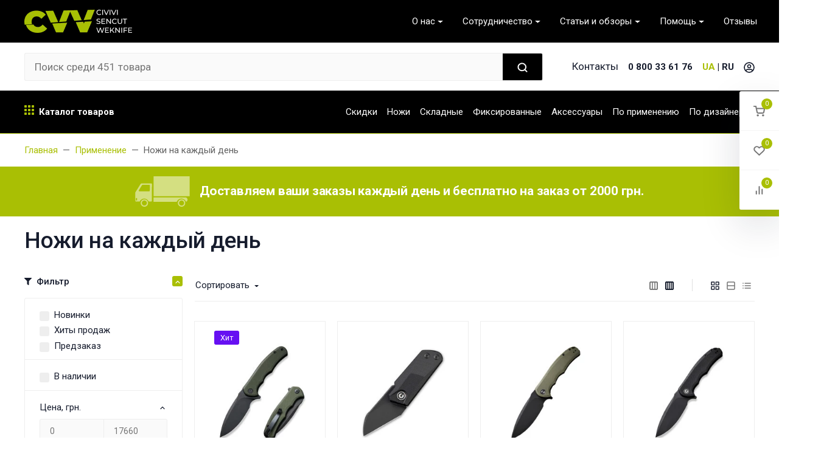

--- FILE ---
content_type: text/html; charset=utf-8
request_url: https://civivi-ua.com.ua/category/uses/every-day/
body_size: 64127
content:

<!DOCTYPE html><html class="font_family_google_roboto btn_ripple easyweb-ahead-theme font_size_17 headings_weight_medium" lang="ru"><head><title>Ножи на каждый день - купить на civivi-ua.com.ua</title><meta http-equiv="Content-Type" content="text/html; charset=utf-8" /><meta http-equiv="x-ua-compatible" content="IE=edge" /><meta name="viewport" content="width=device-width, initial-scale=1, shrink-to-fit=no"><meta name="format-detection" content="telephone=no" /><meta name="theme-color" content="#A9BF04"><meta name="keywords" content="ножи на каждый день, civivi-ua.com.ua" /><meta name="description" content="Ножи на каждый день - официальный дилер Civivi, Sencut, Weknife.➨ Официальная гарантия ✓ Регулярные Акции ➨ Бесплатная доставка по всей Украине." /><link rel="canonical" href="https://civivi-ua.com.ua/category/uses/every-day/" /><link rel="shortcut icon" href="/favicon.ico" /><link rel="alternate" hreflang="x-default" href="https://civivi-ua.com.ua/category/uses/every-day/"/><link rel="alternate" hreflang="uk-ua" href="https://civivi-ua.com.ua/ua/category/uses/every-day/"/><link rel="alternate" hreflang="ru-ua" href="https://civivi-ua.com.ua/category/uses/every-day/"/><style>:root {--default: #A9BF04;--default-hover-link: hsl(67,96%,32.3%);--default-hover-background: hsl(67,96%,35.15%);--default-hover-border: hsl(67,96%,34.2%);--default-active-background: hsl(67,96%,34.2%);--default-active-border: hsl(67,96%,33.25%);--default-soft-background: hsla(67,96%,35.15%, 0.1);--default-soft-hover-background: hsla(67,96%,35.15%, 0.15);--default-scroll: hsla(67,96%,35.15%, 0.65);--default-logo-1: hsl(67,96%,30.4%);}</style><script>window.waTheme = {};window.waTheme.is_dev = "";window.waTheme.theme_id = "civivi_rus";window.waTheme.site_url = "/";window.waTheme.app_id = "shop";window.waTheme.app_url = "/";window.waTheme.login_url_escaped = "/login/";window.waTheme.vote_url = "/my/";window.waTheme.follow_url = "/my/";window.waTheme.cartUrl = "/cart/";window.waTheme.compare_url = "/compare/";window.waTheme.compare_text = "Сравнить выбранные товары";window.waTheme.curreny_info = [];window.waTheme.theme_url = "/wa-data/public/site/themes/civivi_rus/";window.waTheme.theme_url = "/wa-data/public/site/themes/civivi_rus/";window.waTheme.active_theme_url = "/wa-data/public/shop/themes/civivi_rus/";window.waTheme.locale = "ru";window.waTheme.ruble = "";window.waTheme.product_add_notice = "modal";window.waTheme.added2cart_label = "В корзине";window.waTheme.google_font = "Roboto:300,300i,400,400i,500,500i,700,700i&subset=latin,cyrillic&display=swap";window.waTheme.login_modal = "1";window.waTheme.version = "1.4.5.186";window.waTheme.maxPostSize = "4294967296";window.waTheme.maxFileSize = "1073741824";window.waTheme.maxPostSizeMb = "4194304";window.waTheme.maxFileSizeMb = "1048576";window.waTheme.locales = {'files_limit': "\u041c\u043e\u0436\u043d\u043e \u0437\u0430\u0433\u0440\u0443\u0437\u0438\u0442\u044c \u043d\u0435 \u0431\u043e\u043b\u044c\u0448\u0435 10 \u0444\u043e\u0442\u043e\u0433\u0440\u0430\u0444\u0438\u0439.",'file_type': "\u041d\u0435\u0434\u043e\u043f\u0443\u0441\u0442\u0438\u043c\u044b\u0439 \u0442\u0438\u043f \u0438\u0437\u043e\u0431\u0440\u0430\u0436\u0435\u043d\u0438\u044f. \u0418\u0441\u043f\u043e\u043b\u044c\u0437\u0443\u0439\u0442\u0435 \u0444\u0430\u0439\u043b\u044b \u0432 \u0444\u043e\u0440\u043c\u0430\u0442\u0430\u0445 PNG, GIF \u0438 JPEG.",'post_size': "\u041e\u0431\u0449\u0438\u0439 \u0440\u0430\u0437\u043c\u0435\u0440 \u0432\u044b\u0431\u0440\u0430\u043d\u043d\u044b\u0445 \u0444\u0430\u0439\u043b\u043e\u0432 \u043d\u0435 \u0434\u043e\u043b\u0436\u0435\u043d \u043f\u0440\u0435\u0432\u044b\u0448\u0430\u0442\u044c" + " " + 4194304 + "\u041a\u0411" + ".",'file_size': "\u0420\u0430\u0437\u043c\u0435\u0440 \u043a\u0430\u0436\u0434\u043e\u0433\u043e \u0444\u0430\u0439\u043b\u0430 \u043d\u0435 \u0434\u043e\u043b\u0436\u0435\u043d \u043f\u0440\u0435\u0432\u044b\u0448\u0430\u0442\u044c" + " " + 1048576 + "\u041a\u0411" + ".",'to_cart': "Перейти в корзину",'back_to_shop': "Продолжить покупки",};window.waTheme.user_id = "false";window.waTheme.icons = {'chevronleft': '<svg xmlns="http://www.w3.org/2000/svg" width="24" height="24" viewBox="0 0 24 24" fill="none" stroke="currentColor" stroke-width="2.5" stroke-linecap="round" stroke-linejoin="round" class="feather feather-arrow-left"><line x1="19" y1="12" x2="5" y2="12"></line><polyline points="12 19 5 12 12 5"></polyline></svg>','chevronright': '<svg xmlns="http://www.w3.org/2000/svg" width="24" height="24" viewBox="0 0 24 24" fill="none" stroke="currentColor" stroke-width="2.5" stroke-linecap="round" stroke-linejoin="round" class="feather feather-arrow-right"><line x1="5" y1="12" x2="19" y2="12"></line><polyline points="12 5 19 12 12 19"></polyline></svg>','chevrondown': '<svg xmlns="http://www.w3.org/2000/svg" width="24" height="24" viewBox="0 0 24 24" fill="none" stroke="currentColor" stroke-width="2.5" stroke-linecap="round" stroke-linejoin="round" class="feather feather-chevron-down"><polyline points="6 9 12 15 18 9"></polyline></svg>','x': '<svg xmlns="http://www.w3.org/2000/svg" width="24" height="24" viewBox="0 0 24 24" fill="none" stroke="currentColor" stroke-width="2.5" stroke-linecap="round" stroke-linejoin="round" class="feather feather-x"><line x1="18" y1="6" x2="6" y2="18"></line><line x1="6" y1="6" x2="18" y2="18"></line></svg>','morevertical': '<svg xmlns="http://www.w3.org/2000/svg" width="24" height="24" viewBox="0 0 24 24" fill="none" stroke="currentColor" stroke-width="2.5" stroke-linecap="round" stroke-linejoin="round" class="feather feather-more-horizontal"><circle cx="12" cy="12" r="1"></circle><circle cx="19" cy="12" r="1"></circle><circle cx="5" cy="12" r="1"></circle></svg>','thumbnail': '<svg width="24px" height="24px" viewBox="0 0 24 24" version="1.1" xmlns="http://www.w3.org/2000/svg" xmlns:xlink="http://www.w3.org/1999/xlink"><g stroke="none" stroke-width="1" fill="none" fill-rule="evenodd"><rect x="0" y="0" width="24" height="24"></rect><path d="M5,7 L19,7 C20.1045695,7 21,7.8954305 21,9 L21,17 C21,18.1045695 20.1045695,19 19,19 L5,19 C3.8954305,19 3,18.1045695 3,17 L3,9 C3,7.8954305 3.8954305,7 5,7 Z M12,17 C14.209139,17 16,15.209139 16,13 C16,10.790861 14.209139,9 12,9 C9.790861,9 8,10.790861 8,13 C8,15.209139 9.790861,17 12,17 Z" fill="#335EEA"></path><rect fill="#335EEA" opacity="0.3" x="9" y="4" width="6" height="2" rx="1"></rect><circle fill="#335EEA" opacity="0.3" cx="12" cy="13" r="2"></circle></g></svg>',}</script>
    <style>
      /* general */
      header,nav{display:block}.py-4{padding-top:1rem!important}.fly-widgets__item:last-child{border-bottom-left-radius:.1875rem}:root{--default:#A9BF04;--default-hover-link:hsl(67, 96%, 32.3%);--default-hover-background:hsl(67, 96%, 35.15%);--default-hover-border:hsl(67, 96%, 34.2%);--default-active-background:hsl(67, 96%, 34.2%);--default-active-border:hsl(67, 96%, 33.25%);--default-soft-background:hsla(67, 96%, 35.15%, 0.1);--default-soft-hover-background:hsla(67, 96%, 35.15%, 0.15);--default-scroll:hsla(67, 96%, 35.15%, 0.65);--default-logo-1:hsl(67, 96%, 30.4%)}@media (max-width:991.98px){.navbar-nav .nav-item{padding:1.5rem}.navbar-nav .nav-item+.nav-item{border-top:1px solid #f5f5f5}.navbar-nav .nav-link{padding-top:0;padding-bottom:0}.navbar-nav .dropdown-menu{min-width:0;padding:0}.navbar-nav .dropdown>.dropdown-menu{display:block!important}.navbar-nav .dropright>.dropdown-menu{padding-top:1rem;padding-bottom:1rem;padding-left:.5rem}.navbar-nav .dropdown-item{margin-left:0;margin-right:0;padding-left:0;padding-right:0}.navbar-nav .dropdown>.dropdown-toggle{margin-bottom:1.5rem}.navbar-dark .navbar-nav .nav-item .nav-link{color:#616161}}@media (min-width:768px){.navbar .navbar-nav{width:100%}.navbar .nav-link{padding-right:2rem;padding-left:2rem}.navbar .nav-item{-ms-flex-preferred-size:0;flex-basis:0;-webkit-box-flex:1;-ms-flex-positive:1;flex-grow:1;text-align:center}.c-slider{height:430px;min-height:430px}.c-slider--5{height:470px;min-height:470px}:root{--container-width:720px}}:root{--blue:#007bff;--indigo:#6610f2;--purple:#6f42c1;--pink:#e83e8c;--red:#dc3545;--orange:#fd7e14;--yellow:#ffc107;--green:#28a745;--teal:#20c997;--cyan:#17a2b8;--white:#FFFFFF;--gray:#757575;--gray-dark:#424242;--primary:#335EEA;--secondary:#616161;--success:#42BA96;--info:#7C69EF;--warning:#FAD776;--danger:#DF4759;--light:#FAFAFA;--dark:#212121;--primary-desat:#6C8AEC;--black:#161C2D;--white:#FFFFFF;--breakpoint-xs:0;--breakpoint-sm:576px;--breakpoint-md:768px;--breakpoint-lg:992px;--breakpoint-xl:1200px;--breakpoint-xxl:1290px;--font-family-sans-serif:-apple-system,BlinkMacSystemFont,"Segoe UI",Roboto,"Helvetica Neue",Arial,"Noto Sans",sans-serif,"Apple Color Emoji","Segoe UI Emoji","Segoe UI Symbol","Noto Color Emoji";--font-family-monospace:SFMono-Regular,Menlo,Monaco,Consolas,"Liberation Mono","Courier New",monospace}*,::after,::before{-webkit-box-sizing:border-box;box-sizing:border-box}html{font-family:sans-serif;line-height:1.15;-webkit-text-size-adjust:100%}header,main,nav{display:block}body{margin:0;font-family:-apple-system,BlinkMacSystemFont,"Segoe UI",Roboto,"Helvetica Neue",Arial,sans-serif;font-size:1.0625rem;font-weight:400;line-height:1.5;color:#161c2d;text-align:left;background-color:#fff}h3{margin-top:0;margin-bottom:.5rem}p{margin-top:0;margin-bottom:1rem}ul{margin-top:0;margin-bottom:1rem}ul ul{margin-bottom:0}a{color:#335eea;text-decoration:none;background-color:transparent}img{vertical-align:middle;border-style:none}svg{overflow:hidden;vertical-align:middle}button{border-radius:0}button,input{margin:0;font-family:inherit;font-size:inherit;line-height:inherit}button,input{overflow:visible}button{text-transform:none}[type=button],[type=submit],button{-webkit-appearance:button}[type=button]::-moz-focus-inner,[type=submit]::-moz-focus-inner,button::-moz-focus-inner{padding:0;border-style:none}::-webkit-file-upload-button{font:inherit;-webkit-appearance:button}.h3,h3{margin-bottom:.5rem;font-weight:400;line-height:1}.h3,h3{font-size:1.3125rem}.img-fluid{max-width:100%;height:auto}.container{width:100%;padding-right:20px;padding-left:20px;margin-right:auto;margin-left:auto}@media (min-width:1200px){.container{max-width:1240px}}@media (min-width:1290px){.container{max-width:1340px}}.container-fluid,.container-xl{width:100%;padding-right:20px;padding-left:20px;margin-right:auto;margin-left:auto}@media (min-width:576px){.container{max-width:540px}}@media (min-width:768px){.container{max-width:720px}}@media (min-width:992px){.navbar-collapse .navbar-toggler{display:none}.navbar-nav .dropdown-menu{-webkit-box-shadow:0 1.5rem 4rem rgba(22,28,45,.15);box-shadow:0 1.5rem 4rem rgba(22,28,45,.15)}.navbar-nav .dropdown-menu{display:none;opacity:0}.navbar-nav .dropright>.dropdown-menu{-webkit-transform:translateY(10px);-ms-transform:translateY(10px);transform:translateY(10px)}.navbar-nav .dropdown>.dropdown-menu{left:50%;-webkit-transform:translate(-50%,10px);-ms-transform:translate(-50%,10px);transform:translate(-50%,10px)}.container{max-width:960px}}@media (min-width:1200px){.container,.container-xl{max-width:1240px}}@media (min-width:1290px){.container,.container-xl{max-width:1340px}}.row{display:-webkit-box;display:-ms-flexbox;display:flex;-ms-flex-wrap:wrap;flex-wrap:wrap;margin-right:-20px;margin-left:-20px}.col-12{position:relative;width:100%;padding-right:20px;padding-left:20px}.col-12{-webkit-box-flex:0;-ms-flex:0 0 100%;flex:0 0 100%;max-width:100%}.form-control{display:block;width:100%;height:calc(1.5em + 1.625rem + 2px);padding:.8125rem 1.25rem;font-size:1.0625rem;font-weight:400;line-height:1.5;color:#161c2d;background-color:#fff;background-clip:padding-box;border:1px solid #eee;border-radius:.1875rem;-webkit-box-shadow:none;box-shadow:none}.form-control::-ms-expand{background-color:transparent;border:0}.form-control:-moz-focusring{color:transparent;text-shadow:0 0 0 #161c2d}.form-control::-webkit-input-placeholder{color:#757575;opacity:1}.form-control::-moz-placeholder{color:#757575;opacity:1}.form-control:-ms-input-placeholder{color:#757575;opacity:1}.form-control::-ms-input-placeholder{color:#757575;opacity:1}.btn{display:inline-block;font-weight:400;color:#161c2d;text-align:center;vertical-align:middle;background-color:transparent;border:1px solid transparent;padding:.8125rem 1.25rem;font-size:1.0625rem;line-height:1.5;border-radius:.1875rem}.btn-link{font-weight:400;color:#335eea;text-decoration:none}.btn-lg{padding:1.122rem 1.5rem;font-size:1.0625rem;line-height:1.5;border-radius:.1875rem}.btn-sm{padding:.5625rem 1rem;font-size:1.0625rem;line-height:1.5;border-radius:.1875rem}.btn-block{display:block;width:100%}.collapse:not(.show){display:none}.dropdown,.dropright{position:relative}.dropdown-toggle{white-space:nowrap}.dropdown-toggle::after{display:inline-block;margin-left:.255em;vertical-align:.255em;content:"";border-top:.3em solid;border-right:.3em solid transparent;border-bottom:0;border-left:.3em solid transparent}.dropdown-menu{position:absolute;top:100%;left:0;z-index:1000;display:none;float:left;min-width:14rem;padding:1.625rem 0;margin:0;font-size:.9375rem;color:#161c2d;text-align:left;list-style:none;background-color:#fff;background-clip:padding-box;border:0 solid rgba(22,28,45,.15);border-radius:.1875rem;-webkit-box-shadow:0 .5rem 1.5rem rgba(22,28,45,.1);box-shadow:0 .5rem 1.5rem rgba(22,28,45,.1)}.dropdown-menu-right{right:0;left:auto}.dropright .dropdown-menu{top:0;right:auto;left:100%;margin-top:0;margin-left:0}.dropright .dropdown-toggle::after{display:inline-block;margin-left:.255em;vertical-align:.255em;content:"";border-top:.3em solid transparent;border-right:0;border-bottom:.3em solid transparent;border-left:.3em solid}.dropright .dropdown-toggle::after{vertical-align:0}.dropdown-item{display:block;width:100%;padding:0 1.75rem;clear:both;font-weight:400;color:#616161;text-align:inherit;white-space:nowrap;background-color:transparent;border:0}.input-group{position:relative;display:-webkit-box;display:-ms-flexbox;display:flex;-ms-flex-wrap:wrap;flex-wrap:wrap;-webkit-box-align:stretch;-ms-flex-align:stretch;align-items:stretch;width:100%}.input-group>.form-control{position:relative;-webkit-box-flex:1;-ms-flex:1 1 auto;flex:1 1 auto;width:1%;min-width:0;margin-bottom:0}.input-group>.form-control:not(:last-child){border-top-right-radius:0;border-bottom-right-radius:0}.input-group>.form-control:not(:first-child){border-top-left-radius:0;border-bottom-left-radius:0}.input-group-append,.input-group-prepend{display:-webkit-box;display:-ms-flexbox;display:flex}.input-group-append .btn{position:relative;z-index:2}.input-group-prepend{margin-right:-1px}.input-group-append{margin-left:-1px}.input-group-text{display:-webkit-box;display:-ms-flexbox;display:flex;-webkit-box-align:center;-ms-flex-align:center;align-items:center;padding:.8125rem 1.25rem;margin-bottom:0;font-size:1.0625rem;font-weight:400;line-height:1.5;color:#757575;text-align:center;white-space:nowrap;background-color:#fff;border:1px solid #eee;border-radius:.1875rem}.input-group-lg>.form-control:not(textarea){height:calc(1.5em + 2.244rem + 2px)}.input-group-lg>.form-control,.input-group-lg>.input-group-append>.input-group-text,.input-group-lg>.input-group-prepend>.input-group-text{padding:1.122rem 1.5rem;font-size:1.0625rem;line-height:1.5;border-radius:.1875rem}.input-group-sm>.form-control:not(textarea){height:calc(1.5em + 1.125rem + 2px)}.input-group-sm>.form-control,.input-group-sm>.input-group-append>.input-group-text{padding:.5625rem 1rem;font-size:1.0625rem;line-height:1.5;border-radius:.1875rem}.input-group>.input-group-prepend>.input-group-text{border-top-right-radius:0;border-bottom-right-radius:0}.input-group>.input-group-append>.btn,.input-group>.input-group-append>.input-group-text{border-top-left-radius:0;border-bottom-left-radius:0}.nav-link{display:block;padding:.5rem 1rem}.navbar{position:relative;display:-webkit-box;display:-ms-flexbox;display:flex;-ms-flex-wrap:wrap;flex-wrap:wrap;-webkit-box-align:center;-ms-flex-align:center;align-items:center;-webkit-box-pack:justify;-ms-flex-pack:justify;justify-content:space-between;padding:1.25rem 0}.navbar-nav{display:-webkit-box;display:-ms-flexbox;display:flex;-webkit-box-orient:vertical;-webkit-box-direction:normal;-ms-flex-direction:column;flex-direction:column;padding-left:0;margin-bottom:0;list-style:none}.navbar-nav .nav-link{padding-right:0;padding-left:0}.navbar-nav .dropdown-menu{position:static;float:none}.navbar-collapse{-ms-flex-preferred-size:100%;flex-basis:100%;-webkit-box-flex:1;-ms-flex-positive:1;flex-grow:1;-webkit-box-align:center;-ms-flex-align:center;align-items:center}.navbar-toggler{padding:.25rem .75rem;font-size:1.1875rem;line-height:1;background-color:transparent;border:1px solid transparent;border-radius:.1875rem}@media (min-width:576px){.navbar-expand-sm{-webkit-box-orient:horizontal;-webkit-box-direction:normal;-ms-flex-flow:row nowrap;flex-flow:row nowrap;-webkit-box-pack:start;-ms-flex-pack:start;justify-content:flex-start}.navbar-expand-sm .navbar-nav{-webkit-box-orient:horizontal;-webkit-box-direction:normal;-ms-flex-direction:row;flex-direction:row}.navbar-expand-sm .navbar-nav .dropdown-menu{position:absolute}.navbar-expand-sm .navbar-nav .nav-link{padding-right:1.5rem;padding-left:1.5rem}}@media (min-width:768px){.navbar-expand-md{-webkit-box-orient:horizontal;-webkit-box-direction:normal;-ms-flex-flow:row nowrap;flex-flow:row nowrap;-webkit-box-pack:start;-ms-flex-pack:start;justify-content:flex-start}.navbar-expand-md .navbar-nav{-webkit-box-orient:horizontal;-webkit-box-direction:normal;-ms-flex-direction:row;flex-direction:row}.navbar-expand-md .navbar-nav .dropdown-menu{position:absolute}.navbar-expand-md .navbar-nav .nav-link{padding-right:1.5rem;padding-left:1.5rem}}.navbar-dark .navbar-nav .nav-link{color:#fff}.card{position:relative;display:-webkit-box;display:-ms-flexbox;display:flex;-webkit-box-orient:vertical;-webkit-box-direction:normal;-ms-flex-direction:column;flex-direction:column;min-width:0;word-wrap:break-word;background-color:#fff;background-clip:border-box;border:0 solid #eee;border-radius:.1875rem}.card-body{-webkit-box-flex:1;-ms-flex:1 1 auto;flex:1 1 auto;min-height:1px;padding:2rem}.badge{display:inline-block;padding:.25rem .75rem;font-size:75%;font-weight:600;line-height:1;text-align:center;white-space:nowrap;vertical-align:baseline;border-radius:.1875rem}.badge-warning{color:#212121;background-color:#fad776}.list-group{display:-webkit-box;display:-ms-flexbox;display:flex;-webkit-box-orient:vertical;-webkit-box-direction:normal;-ms-flex-direction:column;flex-direction:column;padding-left:0;margin-bottom:0;border-radius:.1875rem}.list-group-item{position:relative;display:block;padding:1.5rem 2rem;background-color:#fff;border:1px solid #eee}.list-group-item:first-child{border-top-left-radius:inherit;border-top-right-radius:inherit}.list-group-item:last-child{border-bottom-right-radius:inherit;border-bottom-left-radius:inherit}.list-group-item+.list-group-item{border-top-width:0}.align-top{vertical-align:top!important}.bg-white{background-color:#fff!important}.border{border:1px solid #eee!important}.border-bottom{border-bottom:1px solid #eee!important}.border-0{border:0!important}.border-top-0{border-top:0!important}.border-right-0{border-right:0!important}.border-bottom-0{border-bottom:0!important}.border-left-0{border-left:0!important}.rounded{border-radius:.1875rem!important}.rounded-0{border-radius:0!important}.d-none{display:none!important}.d-block{display:block!important}.d-flex{display:-webkit-box!important;display:-ms-flexbox!important;display:flex!important}.d-inline-flex{display:-webkit-inline-box!important;display:-ms-inline-flexbox!important;display:inline-flex!important}@media (min-width:576px){.d-sm-block{display:block!important}}.flex-grow-1{-webkit-box-flex:1!important;-ms-flex-positive:1!important;flex-grow:1!important}.flex-shrink-0{-ms-flex-negative:0!important;flex-shrink:0!important}.justify-content-end{-webkit-box-pack:end!important;-ms-flex-pack:end!important;justify-content:flex-end!important}.justify-content-center{-webkit-box-pack:center!important;-ms-flex-pack:center!important;justify-content:center!important}.justify-content-between{-webkit-box-pack:justify!important;-ms-flex-pack:justify!important;justify-content:space-between!important}.align-items-start{-webkit-box-align:start!important;-ms-flex-align:start!important;align-items:flex-start!important}.align-items-center{-webkit-box-align:center!important;-ms-flex-align:center!important;align-items:center!important}.align-items-stretch{-webkit-box-align:stretch!important;-ms-flex-align:stretch!important;align-items:stretch!important}.position-static{position:static!important}.position-relative{position:relative!important}.w-100{width:100%!important}.h-100{height:100%!important}.mb-0{margin-bottom:0!important}.mt-1{margin-top:.25rem!important}.mr-1{margin-right:.25rem!important}.mb-1{margin-bottom:.25rem!important}.mr-2{margin-right:.5rem!important}.mb-2{margin-bottom:.5rem!important}.mr-3{margin-right:.75rem!important}.mb-4{margin-bottom:1rem!important}.ml-4{margin-left:1rem!important}.ml-5{margin-left:1.5rem!important}.p-0{padding:0!important}.py-0{padding-top:0!important}.py-0{padding-bottom:0!important}.pl-0{padding-left:0!important}.pr-1,.px-1{padding-right:.25rem!important}.pl-1,.px-1{padding-left:.25rem!important}.py-2{padding-top:.5rem!important}.pr-2,.px-2{padding-right:.5rem!important}.py-2{padding-bottom:.5rem!important}.pl-2,.px-2{padding-left:.5rem!important}.pr-3,.px-3{padding-right:.75rem!important}.px-3{padding-left:.75rem!important}.pt-4,.py-4{padding-top:1rem!important}.pr-4,.px-4{padding-right:1rem!important}.py-4{padding-bottom:1rem!important}.pl-4,.px-4{padding-left:1rem!important}.pt-5,.py-5{padding-top:1.5rem!important}.px-5{padding-right:1.5rem!important}.py-5{padding-bottom:1.5rem!important}.px-5{padding-left:1.5rem!important}.py-7{padding-top:2.5rem!important}.py-7{padding-bottom:2.5rem!important}.pl-8{padding-left:3rem!important}.mx-auto{margin-right:auto!important}.ml-auto,.mx-auto{margin-left:auto!important}@media (min-width:768px){.d-md-block{display:block!important}.py-md-6{padding-top:2rem!important}.py-md-6{padding-bottom:2rem!important}}.text-nowrap{white-space:nowrap!important}.text-center{text-align:center!important}.font-weight-normal{font-weight:400!important}.font-weight-bold{font-weight:600!important}.font-weight-bolder{font-weight:bolder!important}.text-black{color:#161c2d!important}.text-white{color:#fff!important}.text-muted{color:#757575!important}.btn:not([class*=btn-outline]){border-color:transparent!important}.btn-xs{padding:.25rem .625rem;font-size:.9375rem}.btn-rounded-circle{padding-left:.8125rem;padding-right:.8125rem;border-radius:50rem}.btn-rounded-circle>*{display:block;line-height:1;width:1em}.btn-rounded-circle.btn-lg{padding-left:1.122rem;padding-right:1.122rem}.card{position:relative;width:100%}.card-body{display:block;-webkit-box-flex:0;-ms-flex-positive:0;flex-grow:0}.card-body{position:relative;min-height:1px}a.card-body{color:inherit}.dropdown-menu{padding-left:1.75rem;padding-right:1.75rem}.dropdown-item{width:auto;min-width:100%;margin-left:-1.75rem;margin-right:-1.75rem}.dropdown-item+.dropdown-item{margin-top:.45rem}.dropdown-link{color:inherit}.dropright>.dropdown-menu{top:-1.625rem}.navbar{z-index:1030}.navbar-nav .nav-link{font-weight:400}@media (max-width:1024px){.navbar-collapse{position:fixed;top:1rem;left:1rem;height:auto;max-height:calc(100% - 2rem)!important;width:calc(100% - 2rem);background-color:#fff;border-radius:.1875rem;-webkit-box-shadow:0 1.5rem 4rem rgba(22,28,45,.15);box-shadow:0 1.5rem 4rem rgba(22,28,45,.15);overflow-x:hidden;overflow-y:scroll}}.navbar-collapse .navbar-toggler{position:absolute;top:1rem;right:1rem;z-index:1}.navbar-nav .dropdown-menu{-webkit-box-shadow:none;box-shadow:none}.navbar-nav .dropdown>.dropdown-toggle::after{display:none}@media (max-width:991.98px){.navbar-nav .nav-item{padding:1.5rem}.navbar-nav .nav-item+.nav-item{border-top:1px solid #f5f5f5}.navbar-nav .nav-link{padding-top:0;padding-bottom:0}.navbar-nav .dropdown-menu{min-width:0;padding:0}.navbar-nav .dropdown>.dropdown-menu{display:block!important}.navbar-nav .dropright>.dropdown-menu{padding-top:1rem;padding-bottom:1rem;padding-left:.5rem}.navbar-nav .dropdown-item{margin-left:0;margin-right:0;padding-left:0;padding-right:0}.navbar-nav .dropdown>.dropdown-toggle{margin-bottom:1.5rem}.h3,h3{font-size:1.125rem}}.navbar-nav .dropright>.dropdown-toggle{display:-webkit-box;display:-ms-flexbox;display:flex}.navbar-nav .dropright>.dropdown-toggle::after{margin-left:auto}@media (min-width:992px){.navbar-collapse .navbar-toggler{display:none}.navbar-nav .dropdown-menu{-webkit-box-shadow:0 1.5rem 4rem rgba(22,28,45,.15);box-shadow:0 1.5rem 4rem rgba(22,28,45,.15)}.navbar-nav .dropdown-menu{display:none;opacity:0}.navbar-nav .dropright>.dropdown-menu{-webkit-transform:translateY(10px);-ms-transform:translateY(10px);transform:translateY(10px)}.navbar-nav .dropdown>.dropdown-menu{left:50%;-webkit-transform:translate(-50%,10px);-ms-transform:translate(-50%,10px);transform:translate(-50%,10px)}}body,html{overflow-x:hidden}.h3,h3{letter-spacing:-.01em}.h3,h3{line-height:1.4}.bg-cover{background:center center/cover no-repeat}.bg-gray-200{background-color:#f5f5f5!important}.shadow-dark{-webkit-box-shadow:0 .5rem 1.5rem rgba(22,28,45,.15)!important;box-shadow:0 .5rem 1.5rem rgba(22,28,45,.15)!important}.vw-50{width:50vw!important}.font-size-sm{font-size:.9375rem!important}.font-size-lg{font-size:1.1875rem!important}@media (max-width:991.98px){.font-size-lg{font-size:1.0625rem!important}}.icon>svg{width:3rem;height:3rem}.icon[class*=text-]>svg [fill]:not([fill=none]){fill:currentColor!important}.icon-xs>svg{width:1.5rem;height:1.5rem}.icon-xl>svg{width:5rem;height:5rem}.shape{position:absolute}.shape>*{display:block}.shape:not([class*=shape-blur]){overflow:hidden}.shape:not([class*=shape-blur])>*{-webkit-transform:scale(2);-ms-transform:scale(2);transform:scale(2)}@media all and (-ms-high-contrast:none),(-ms-high-contrast:active){.shape>svg{display:none}}.shape-left{top:0;right:0;bottom:0;left:0}.shape-left>*{position:inherit;top:inherit;bottom:inherit;left:inherit;-webkit-transform-origin:center right;-ms-transform-origin:center right;transform-origin:center right}.shape-fluid-y>*{width:auto;height:100%}.btn-reset{padding:0;background-color:transparent;border:0;-webkit-appearance:none;-moz-appearance:none;appearance:none}.dropdown-menu .card{vertical-align:top}.dropdown-hover .dropdown-menu,.navbar-nav .dropdown .dropdown-menu,.navbar-nav .dropright .dropdown-menu{display:block!important;visibility:hidden}.dropdown-hover .dropdown-menu{display:none;opacity:0;-webkit-transform:translateY(10px);-ms-transform:translateY(10px);transform:translateY(10px)}.dropdown-toggle::after{margin-left:.5rem;font-size:.725rem;vertical-align:middle}.dropdown-toggle-hidden::after,.dropdown-toggle-hidden::before{display:none!important}.form-control{background-color:#fafafa}.icon-xxs>svg{width:1.15rem;height:1.15rem}.icon-xxxs>svg{width:1rem;height:1rem}.icon-xxxxs>svg{width:.75rem;height:.75rem}.navbar-nav .nav-link{padding-top:1rem;padding-bottom:1rem;white-space:nowrap}.navbar-nav .dropright>.dropdown-toggle{-webkit-box-align:center;-ms-flex-align:center;align-items:center}.navbar-sm .navbar-nav .nav-item .nav-link{font-size:.9375rem;padding:.5rem 1rem}.owl-carousel.owl-carousel-overflow:not(.owl-loaded)>:not(:first-child){display:none!important}.c-slider{position:relative;background-color:#fafafa;overflow:hidden}@media (min-width:768px){.navbar .navbar-nav{width:100%}.navbar .nav-link{padding-right:2rem;padding-left:2rem}.navbar .nav-item{-ms-flex-preferred-size:0;flex-basis:0;-webkit-box-flex:1;-ms-flex-positive:1;flex-grow:1;text-align:center}.c-slider{height:430px;min-height:430px}}@media (min-width:992px){.c-slider{height:630px;min-height:630px}}.c-slider .c-slider__item{max-height:initial!important}@media (max-width:767.98px){.c-slider--5 .container-fluid,.c-slider--5 .container-xl{padding-left:0;padding-right:0}}.c-toasts{position:fixed;z-index:1050;top:100px;right:0}@media (min-width:576px){.c-toasts{right:100px}}.text-underline{text-decoration:underline!important}.link-black:not(:hover){color:#161c2d!important}.link-muted:not(:hover){color:#757575!important}.font-size-xs{font-size:.865rem!important}.line-height-reset{line-height:1}.c-backtotop{display:inline-block;position:fixed;bottom:30px;right:30px;opacity:0;visibility:hidden;z-index:1030}:root{--container-width:540px}@media (min-width:768px){.c-slider--5{height:470px;min-height:470px}:root{--container-width:720px}}@media (min-width:992px){:root{--container-width:960px}}@media (min-width:1200px){:root{--container-width:1240px}}@media (min-width:1290px){:root{--container-width:1340px}}.c-big-catalog.c-big-catalog--default>.dropdown-menu{left:0!important;-webkit-transform:translateX(0)!important;-ms-transform:translateX(0)!important;transform:translateX(0)!important}.fly-widgets{display:none;position:fixed;top:150px;right:0;-webkit-box-shadow:0 1.5rem 4rem rgba(22,28,45,.15);box-shadow:0 1.5rem 4rem rgba(22,28,45,.15);z-index:1000}@media (min-width:1025px){.fly-widgets{display:block}}.fly-widgets__item{display:-webkit-box;display:-ms-flexbox;display:flex;width:65px;height:65px;-webkit-box-align:center;-ms-flex-align:center;align-items:center;-webkit-box-pack:center;-ms-flex-pack:center;justify-content:center;background-color:#fff;border-bottom:1px solid #f5f5f5}.fly-widgets__item:first-child{border-top-left-radius:.1875rem}.fly-widgets__icon{position:relative}.fly-widgets__counter{position:absolute;top:-8px;right:-12px;width:18px;height:18px;font-size:11px;line-height:18px;text-align:center;border-radius:50%}.fly-widgets .dropdown-menu{top:0;right:100%}.c-microdata{display:none}.c-search__dropdown{position:absolute;top:100%;left:0;display:none;z-index:1000}.c-logo .c-logo__img{display:block;max-width:200px}.c-logo img{width:100%;max-width:100%}.c-icons{display:-webkit-box;display:-ms-flexbox;display:flex;-webkit-box-align:center;-ms-flex-align:center;align-items:center}.c-icons>div:not(.c-cart){padding-top:.65rem;padding-bottom:.65rem}.c-search--desktop{position:fixed;top:0;left:0;width:100%;background-color:#fff;-webkit-box-shadow:0 1.5rem 4rem rgba(22,28,45,.15);box-shadow:0 1.5rem 4rem rgba(22,28,45,.15);z-index:1050}.c-search--autocomplete .c-search__dropdown{max-height:320px;overflow-y:scroll}.c-search--autocomplete .c-search__dropdown::-webkit-scrollbar{width:4px}.c-search--autocomplete .c-search__dropdown::-webkit-scrollbar-track{background-color:#fff}.c-search--autocomplete .c-search__dropdown::-webkit-scrollbar-thumb{background-color:#bdbdbd;border-radius:30px}.c-search--input{position:relative;z-index:1031}.c-search--input .form-control{border-right-color:transparent!important}@media (max-width:1024px){.header-desktop{display:none}}.header-desktop .header-top{position:relative;z-index:1032;max-height:49.5px}.header-desktop .header-top>.container-fluid>.d-flex>*,.header-desktop .header-top>.container-xl>.d-flex>*{position:relative;z-index:1032}.header-desktop .header-top>.container-fluid>.d-flex>:not(.navbar):not(.c-icons),.header-desktop .header-top>.container-xl>.d-flex>:not(.navbar):not(.c-icons){padding-top:.5rem;padding-bottom:.5rem}.header-desktop .header-top>.container-fluid>.d-flex>:not(.navbar),.header-desktop .header-top>.container-xl>.d-flex>:not(.navbar){padding-left:20px;padding-right:20px}.header-desktop .header-middle>.container-fluid>.d-flex>:not(.c-search--input):not(.navbar),.header-desktop .header-middle>.container-xl>.d-flex>:not(.c-search--input):not(.navbar){position:relative;z-index:1031}.header-desktop .header-middle .c-phones{display:-webkit-box;display:-ms-flexbox;display:flex;-webkit-box-align:center;-ms-flex-align:center;align-items:center}.header-desktop .header-middle .c-phones,.header-desktop .header-middle .c-search--input{margin-right:3rem}.header-desktop .header-middle .c-icons{margin-left:auto}.header-desktop .header-bottom{position:relative;z-index:1000}.header-desktop .header-bottom .navbar{position:initial}.header-desktop .header-bottom .navbar .navbar-nav .nav-item .nav-link{height:100%}.header-desktop-17 .header-middle:not(.header-middle--cart) .c-search--input{margin-right:0}.header-mobile{height:65px;z-index:1050}@media (min-width:1025px){.header-mobile{display:none}}.header-mobile .header-mobile__block{background-color:#fff}.header-mobile .js-header-mobile-toggler{width:60px;min-width:60px}.header-mobile .c-logo{line-height:65px;height:65px}@media (max-width:375px){.header-mobile .c-logo{max-width:110px}}.header-mobile .c-logo img{max-height:64px}.header-mobile .c-logo__img{max-width:160px}.header-mobile .header-mobile__icon{line-height:65px;margin-left:.35rem;margin-right:.35rem}.header-mobile .header-mobile__filters-collapse,.header-mobile .header-mobile__phone-collapse,.header-mobile .header-mobile__search-collapse{left:0;top:65px;width:100%;border-radius:0;z-index:1050}.header-mobile .header-mobile__filters-collapse{top:0;min-height:100vh;z-index:1050}.header-mobile-colored .header-mobile__block .header-mobile__icon svg,.header-mobile-colored .header-mobile__block .js-header-mobile-toggler{color:#fff;opacity:.7}.header-mobile-colored .header-mobile__block .js-shopping-cart__counter{color:#161c2d!important;background-color:#fff}.header-mobile__menu{background:#fff;z-index:1050;overflow:hidden;overflow-y:auto;position:fixed;left:0;top:0;bottom:0;width:300px;max-width:100%;background-color:#fff;opacity:0;visibility:hidden;-webkit-transform:translateX(-320px);-ms-transform:translateX(-320px);transform:translateX(-320px);-ms-touch-action:pan-y;touch-action:pan-y}.header-mobile__menu .header-mobile__scoll{overflow:hidden}.header-mobile__menu .list-group-item{border-left:0;border-right:0}.header-mobile__menu::-webkit-scrollbar{width:4px}.header-mobile__menu::-webkit-scrollbar-track{background-color:#fff}.header-mobile__menu::-webkit-scrollbar-thumb{background-color:#bdbdbd;border-radius:30px}.header-mobile__nav{position:relative}.header-mobile__nav .list-group .list-group{position:absolute;left:100%;top:0;right:0;bottom:0;background-color:#fff;width:100%;opacity:0;visibility:hidden}.header-mobile__nav .list-group-first>.list-group-item .header-mobile__link{font-weight:600}.header-mobile__nav .list-group-first>.list-group-item .header-mobile__link:not(:hover){color:#212121}.header-mobile__nav .list-group-item{position:initial}.header-mobile__nav .header-mobile__link{position:relative;width:100%;padding:1rem 1.25rem;font-size:.9375rem}.header-mobile__nav .header-mobile__next,.header-mobile__nav .header-mobile__prev{padding:1rem 1.25rem;color:#757575}.header-mobile__nav .header-mobile__prev{width:100%;font-size:.9375rem}.list-group-bottom .list-group-item{background-color:#fafafa}.list-group-bottom .header-mobile__link{padding:.75rem 1.25rem}.header-mobile__info{padding:1rem 1.25rem}.header-mobile__info .c-address .text-nowrap{white-space:normal!important}.c-lazyload:not(.loaded):not([data-was-processed=true]){display:-webkit-box;display:-ms-flexbox;display:flex;width:38px;height:38px;margin-left:auto;margin-right:auto;background-size:auto!important;background-repeat:no-repeat;background-position:center!important}.c-mini-cart{width:560px;min-width:560px}.c-mini-cart .c-mini-cart__full.is-hidden{display:none}.c-mini-cart .c-mini-cart__icon{max-width:96px}.c-mini-cart .list-group{max-height:238px!important;overflow-y:scroll}.c-mini-cart .list-group::-webkit-scrollbar{width:4px}.c-mini-cart .list-group::-webkit-scrollbar-track{background-color:#fff}.c-mini-cart .list-group::-webkit-scrollbar-thumb{background-color:#bdbdbd;border-radius:30px}.social-icons{display:-webkit-box;display:-ms-flexbox;display:flex;-webkit-box-align:center;-ms-flex-align:center;align-items:center;-ms-flex-wrap:wrap;flex-wrap:wrap}a{color:var(--default)}.btn-default{color:#fff;background-color:var(--default);border-color:var(--default)}.btn-link{color:var(--default)}.border-default{border-color:var(--default)!important}.fly-widgets__item .fly-widgets__counter{color:#fff;background-color:var(--default)}.bg-default,.header-mobile-colored .header-mobile__block{background-color:var(--default)}.c-mini-cart .list-group::-webkit-scrollbar-thumb{background-color:var(--default-scroll)}.font_family_google_roboto{font-family:Roboto,sans-serif}html.headings_weight_medium .h3,html.headings_weight_medium h3{font-weight:500}html.btn_ripple .btn:not(.collapse-chevron){position:relative;overflow:hidden}.is-hidden{display:none}.rounded-top-0{border-top-left-radius:0;border-top-right-radius:0}.c-counter{width:18px;height:18px;font-size:11px;line-height:18px;text-align:center;border-radius:50%}.header .header-desktop .header-middle{border-bottom:2px solid #fff}@media screen and (max-width:420px){body{overflow-x:hidden}}.c-slider__item img{max-width:100%;width:100%!important}.c-slider{height:auto!important;min-height:auto!important;position:relative;overflow:hidden}.c-slider .owl-carousel{display:flex;justify-content:space-between}.c-slider .owl-carousel>.c-slider__item{width:100%;aspect-ratio:414/715}.c-slider .owl-carousel>.c-slider__item:nth-child(n+2){display:none}@media (max-width:767.98px){.c-slider{min-height:430px;border-bottom:1px solid #eee}}@media (min-width:450px){.c-slider .owl-carousel>.c-slider__item{width:calc((100% - 20px)/ 2)}.c-slider .owl-carousel>.c-slider__item:nth-child(n+3){display:none}}@media (min-width:640px){.c-slider .owl-carousel>.c-slider__item{width:calc((100% - 40px)/ 3)}.c-slider .owl-carousel>.c-slider__item:nth-child(n+4){display:none}}@media (min-width:1120px){.c-slider .owl-carousel>.c-slider__item{width:calc((100% - 60px)/ 4)}}.c-categories h3{font-weight:700!important}.c-categories_image5{-webkit-box-flex:0;-ms-flex:0 0 100%;flex:0 0 100%;max-width:100%}.soc-ico{background-repeat:no-repeat;background-size:contain;background-position:center;width:24px;height:24px}.c-youtube{background-image:url("data:image/svg+xml,%3csvg width='32' height='32' viewBox='0 0 32 32' fill='none' xmlns='http://www.w3.org/2000/svg'%3e%3cpath fill-rule='evenodd' clip-rule='evenodd' d='M4.80052 0H27.7054C30.0772 0 32 1.92278 32 4.29466V27.1995C32 29.5714 30.0772 31.4942 27.7054 31.4942H4.80052C2.42864 31.4942 0.505859 29.5714 0.505859 27.1995V4.29466C0.505859 1.92278 2.42864 0 4.80052 0ZM11.1104 9.90836V21.5898C11.1112 21.6705 11.1326 21.7497 11.1725 21.8199C11.2124 21.89 11.2694 21.9489 11.3383 21.9909C11.4072 22.033 11.4857 22.0568 11.5663 22.0602C11.6469 22.0636 11.7271 22.0465 11.7993 22.0103L23.6651 16.3575C23.7452 16.3192 23.813 16.2592 23.8608 16.1844C23.9087 16.1096 23.9346 16.0229 23.9357 15.9341C23.9368 15.8453 23.9131 15.7579 23.8671 15.6819C23.8212 15.6059 23.7549 15.5443 23.6758 15.5039L11.7993 9.48426C11.7268 9.44854 11.6464 9.43179 11.5657 9.43559C11.4849 9.43938 11.4065 9.4636 11.3376 9.50597C11.2688 9.54834 11.2119 9.60748 11.1721 9.67785C11.1324 9.74823 11.1111 9.82754 11.1104 9.90836Z' fill='%23A9BF04'/%3e%3c/svg%3e")}.c-facebook{background-image:url("data:image/svg+xml,%3csvg width='30' height='30' viewBox='0 0 30 30' fill='none' xmlns='http://www.w3.org/2000/svg'%3e%3cpath d='M25.6055 0H4.39453C1.97159 0 0 1.97159 0 4.39453V25.6055C0 28.0284 1.97159 30 4.39453 30H13.2422V19.3945H9.72656V14.1211H13.2422V10.5469C13.2422 7.63893 15.6077 5.27344 18.5156 5.27344H23.8477V10.5469H18.5156V14.1211H23.8477L22.9688 19.3945H18.5156V30H25.6055C28.0284 30 30 28.0284 30 25.6055V4.39453C30 1.97159 28.0284 0 25.6055 0Z' fill='%23A9BF04'/%3e%3c/svg%3e")}.c-instagram{background-image:url("data:image/svg+xml,%3csvg width='33' height='32' viewBox='0 0 33 32' fill='none' xmlns='http://www.w3.org/2000/svg'%3e%3cpath d='M24.4302 0H8.68311C4.35305 0 0.80957 3.54194 0.80957 7.87354V23.6206C0.80957 27.9507 4.35305 31.4942 8.68311 31.4942H24.4302C28.7603 31.4942 32.3037 27.9507 32.3037 23.6206V7.87354C32.3037 3.54194 28.7603 0 24.4302 0ZM16.5567 22.3081C12.9324 22.3081 9.99524 19.3697 9.99524 15.7471C9.99524 12.1229 12.9324 9.18567 16.5567 9.18567C20.1792 9.18567 23.1181 12.1229 23.1181 15.7471C23.1181 19.3697 20.1792 22.3081 16.5567 22.3081ZM25.0864 9.18567C23.9983 9.18567 23.1181 8.3042 23.1181 7.21728C23.1181 6.13037 23.9983 5.2489 25.0864 5.2489C26.1746 5.2489 27.0548 6.13037 27.0548 7.21728C27.0548 8.3042 26.1746 9.18567 25.0864 9.18567Z' fill='%23A9BF04'/%3e%3c/svg%3e")}.c-tiktok{background-image:url("data:image/svg+xml,%3csvg xmlns='http://www.w3.org/2000/svg' xmlns:xlink='http://www.w3.org/1999/xlink' viewBox='0,0,256,256' width='50' height='50'%3e%3cg transform='translate(-25.6,-25.6) scale(1.2,1.2)'%3e%3cg fill='%23a9bf04'%3e%3cg transform='scale(5.12,5.12)'%3e%3cpath d='M41,4h-32c-2.757,0 -5,2.243 -5,5v32c0,2.757 2.243,5 5,5h32c2.757,0 5,-2.243 5,-5v-32c0,-2.757 -2.243,-5 -5,-5zM37.006,22.323c-0.227,0.021 -0.457,0.035 -0.69,0.035c-2.623,0 -4.928,-1.349 -6.269,-3.388c0,5.349 0,11.435 0,11.537c0,4.709 -3.818,8.527 -8.527,8.527c-4.709,0 -8.527,-3.818 -8.527,-8.527c0,-4.709 3.818,-8.527 8.527,-8.527c0.178,0 0.352,0.016 0.527,0.027v4.202c-0.175,-0.021 -0.347,-0.053 -0.527,-0.053c-2.404,0 -4.352,1.948 -4.352,4.352c0,2.404 1.948,4.352 4.352,4.352c2.404,0 4.527,-1.894 4.527,-4.298c0,-0.095 0.042,-19.594 0.042,-19.594h4.016c0.378,3.591 3.277,6.425 6.901,6.685z'%3e%3c/path%3e%3c/g%3e%3c/g%3e%3c/g%3e%3c/svg%3e")}.navbar-expand-md .navbar-nav.padding-1 .nav-link{padding-right:0;padding-left:1rem}.bg-grey{background-color:#1d1d1d}.header-desktop .header-middle .c-phones,.header-desktop .header-middle .c-search--input{margin-right:0}.c-logo .c-logo__img{max-width:177px}.c-logo .c-logo__img.c-logo__img--1 .img-fluid{width:177px;height:38px}.c-logo .c-logo__img.c-logo__img--2 .img-fluid{width:134px;height:26px}.c-logo .c-logo__img.c-logo__img--3 .img-fluid{width:88px;height:64px}.header-desktop .header-top{max-height:100%!important}.bg-black-100{background-color:#000}.navbar-dark .navbar-nav .nav-link span{position:relative;text-decoration:none}.navbar-dark .navbar-nav .nav-link span::before{content:'';position:absolute;left:0;bottom:-5px;width:0;height:1px;background-color:var(--default)}.navbar-white .navbar-nav .nav-item:not(:hover)>.nav-link{color:#fff}.fit-content{width:fit-content}.bg-default{background-color:#2e2d2d}.color-default{color:var(--default)}.header-mobile-colored .header-mobile__block .logo{color:var(--default);opacity:1}.header-mobile-colored .header-mobile__block .header-mobile__icon svg{color:#fff;opacity:1}.header .header-desktop,.header-mobile-colored .header-mobile__block{background-color:#000;z-index:1000;border-bottom:1px solid var(--default)}.header .header-desktop .header-middle{border-bottom:0!important}.c-logo img{width:auto!important}body .c-backtotop{left:10px;bottom:6px}.callback_webform{padding:10px 20px}.c-big-catalog .dropdown-menu{display:none}.header-mobile .c-logo{height:42px;line-height:0;max-width:100%!important}.header-mobile .c-logo img{max-height:42px}.header-top .navbar-nav .dropdown-toggle span::after{display:inline-block;margin-left:.29em;vertical-align:middle;content:"";border-top:.3em solid;border-right:.3em solid transparent;border-bottom:0;border-left:.3em solid transparent}body,html{overflow-x:clip}@media (min-width:992px){.navbar-sm .dropdown>.dropdown-menu{left:100%!important}}.mylang-modal{position:fixed;top:0;left:0;right:0;bottom:0;z-index:10000;display:grid;place-content:center}.mylang-modal__bg{position:absolute;top:0;left:0;right:0;bottom:0;opacity:0;background-color:rgba(0,0,0,.5)}.mylang-modal__wrapper{background-color:#fff;padding:20px;border-radius:10px;position:relative;opacity:0;transform:translateY(24px)}.mylang-modal__content{display:flex;align-items:center;justify-content:center;flex-direction:column}.mylang-modal__title{font-size:20px;line-height:24px;color:#333}.mylang-modal__list{margin-top:20px;display:flex;align-items:center;justify-content:center}.mylang-modal__list a{display:block;margin:0 8px}body .custom-announce-container{margin-bottom:0}
    </style>
        <style>
      /* category */
      .badge-success{color:#fff;background-color:#42ba96}.flex-wrap{-ms-flex-wrap:wrap!important;flex-wrap:wrap!important}.mt-2{margin-top:.5rem!important}.mt-5{margin-top:1.5rem!important}.badge-rounded-circle{height:calc(1em + .5rem);padding-left:.25rem;padding-right:.25rem;border-radius:10rem}.badge-rounded-circle>*{display:block;width:1em}.badge-rounded-circle.badge-sm{height:calc(1em + .2rem);padding:.1rem}.badge-rounded-circle.badge-sm svg{width:.65rem;height:.65rem}.badge-sm{padding-left:.25rem;padding-right:.25rem}.font-size-xxs{font-size:.725rem!important}.s-image-wrapper__box,.s-image-wrapper__image{position:absolute;top:0;left:0;display:-webkit-box;display:-ms-flexbox;display:flex;-webkit-box-pack:center;-ms-flex-pack:center;justify-content:center;-webkit-box-align:center;-ms-flex-align:center;align-items:center;height:100%;width:100%}.s-image-wrapper__image{opacity:0;visibility:hidden}.s-image-wrapper__image.active{opacity:1;visibility:visible}.s-image-wrapper__image img{position:absolute;margin:auto;top:0;bottom:0;left:0;right:0;border:0;vertical-align:middle;max-width:100%;max-height:100%}.s-product-stock__in-stock{color:#42ba96}.star-icon{display:inline-block;font-size:inherit;width:1.3em;height:1em;overflow:visible;vertical-align:-.135em;background-repeat:no-repeat;background-image:url("data:image/svg+xml,%3Csvg aria-hidden='true' focusable='false' xmlns='http://www.w3.org/2000/svg' viewBox='0 0 576 512'%3E%3Cpath fill='%23fd7e14' d='M259.3 17.8L194 150.2 47.9 171.5c-26.2 3.8-36.7 36.1-17.7 54.6l105.7 103-25 145.5c-4.5 26.3 23.2 46 46.4 33.7L288 439.6l130.7 68.7c23.2 12.2 50.9-7.4 46.4-33.7l-25-145.5 105.7-103c19-18.5 8.5-50.8-17.7-54.6L382 150.2 316.7 17.8c-11.7-23.6-45.6-23.9-57.4 0z'%3E%3C/path%3E%3C/svg%3E")}.star-icon.star-empty{background-image:url("data:image/svg+xml,%3Csvg aria-hidden='true' focusable='false' xmlns='http://www.w3.org/2000/svg' viewBox='0 0 576 512'%3E%3Cpath fill='%23e0e0e0' d='M259.3 17.8L194 150.2 47.9 171.5c-26.2 3.8-36.7 36.1-17.7 54.6l105.7 103-25 145.5c-4.5 26.3 23.2 46 46.4 33.7L288 439.6l130.7 68.7c23.2 12.2 50.9-7.4 46.4-33.7l-25-145.5 105.7-103c19-18.5 8.5-50.8-17.7-54.6L382 150.2 316.7 17.8c-11.7-23.6-45.6-23.9-57.4 0z'%3E%3C/path%3E%3C/svg%3E")}@media (max-width:767.98px){.s-products-list.s-products-view-thumbs .s-pricing-profit,.s-products-list.s-products-view-thumbs .s-product-stock .badge,.s-products-list.s-products-view-thumbs .s-rating-wrapper{display:none!important}.s-products-list.s-products-view-thumbs .s-product-actions__item{visibility:visible;opacity:1}}.s-product-payment img{width:18px!important}@media (max-width:450px){.pay-m{flex-direction:column}}:root{--default:#A9BF04;--default-hover-link:hsl(67, 96%, 32.3%);--default-hover-background:hsl(67, 96%, 35.15%);--default-hover-border:hsl(67, 96%, 34.2%);--default-active-background:hsl(67, 96%, 34.2%);--default-active-border:hsl(67, 96%, 33.25%);--default-soft-background:hsla(67, 96%, 35.15%, 0.1);--default-soft-hover-background:hsla(67, 96%, 35.15%, 0.15);--default-scroll:hsla(67, 96%, 35.15%, 0.65);--default-logo-1:hsl(67, 96%, 30.4%)}header,nav{display:block}.py-4{padding-top:1rem!important}:root{--default:#A9BF04;--default-hover-link:hsl(67, 96%, 32.3%);--default-hover-background:hsl(67, 96%, 35.15%);--default-hover-border:hsl(67, 96%, 34.2%);--default-active-background:hsl(67, 96%, 34.2%);--default-active-border:hsl(67, 96%, 33.25%);--default-soft-background:hsla(67, 96%, 35.15%, 0.1);--default-soft-hover-background:hsla(67, 96%, 35.15%, 0.15);--default-scroll:hsla(67, 96%, 35.15%, 0.65);--default-logo-1:hsl(67, 96%, 30.4%)}@media (max-width:991.98px){.navbar-nav .nav-item{padding:1.5rem}.navbar-nav .nav-item+.nav-item{border-top:1px solid #f5f5f5}.navbar-nav .nav-link{padding-top:0;padding-bottom:0}.navbar-nav .dropdown-menu{min-width:0;padding:0}.navbar-nav .dropdown>.dropdown-menu{display:block!important}.navbar-nav .dropright>.dropdown-menu{padding-top:1rem;padding-bottom:1rem;padding-left:.5rem}.navbar-nav .dropdown-item{margin-left:0;margin-right:0;padding-left:0;padding-right:0}.navbar-nav .dropdown>.dropdown-toggle{margin-bottom:1.5rem}.navbar-dark .navbar-nav .nav-item .nav-link{color:#616161}}@media (min-width:768px){.navbar .navbar-nav{width:100%}.navbar .nav-link{padding-right:2rem;padding-left:2rem}.navbar .nav-item{-ms-flex-preferred-size:0;flex-basis:0;-webkit-box-flex:1;-ms-flex-positive:1;flex-grow:1;text-align:center}:root{--container-width:720px}}header,main,nav{display:block}ul{margin-top:0;margin-bottom:1rem}[type=button],[type=submit],button{-webkit-appearance:button}[type=button]::-moz-focus-inner,[type=submit]::-moz-focus-inner,button::-moz-focus-inner{padding:0;border-style:none}.h3{margin-bottom:.5rem;font-weight:400;line-height:1}.col-12{position:relative;width:100%;padding-right:20px;padding-left:20px}.mb-4{margin-bottom:1rem!important}.ml-5{margin-left:1.5rem!important}.pl-0{padding-left:0!important}.py-2{padding-bottom:.5rem!important}.py-4{padding-bottom:1rem!important}.h3{letter-spacing:-.01em}@media (max-width:991.98px){.navbar-nav .nav-item{padding:1.5rem}.navbar-nav .nav-item+.nav-item{border-top:1px solid #f5f5f5}.navbar-nav .nav-link{padding-top:0;padding-bottom:0}.navbar-nav .dropdown-menu{min-width:0;padding:0}.navbar-nav .dropdown>.dropdown-menu{display:block!important}.navbar-nav .dropright>.dropdown-menu{padding-top:1rem;padding-bottom:1rem;padding-left:.5rem}.navbar-nav .dropdown-item{margin-left:0;margin-right:0;padding-left:0;padding-right:0}.navbar-nav .dropdown>.dropdown-toggle{margin-bottom:1.5rem}.h3{font-size:1.125rem}.navbar-dark .navbar-nav .nav-item .nav-link{color:#616161}}html.headings_weight_medium .h3{font-weight:500}.c-logo .c-logo__img.c-logo__img--1 .img-fluid{width:177px;height:38px}.c-logo .c-logo__img.c-logo__img--2 .img-fluid{width:134px;height:26px}.c-logo .c-logo__img.c-logo__img--3 .img-fluid{width:88px;height:64px}@media (min-width:992px){.container{max-width:960px}.navbar-collapse .navbar-toggler{display:none}.navbar-nav .dropdown-menu{-webkit-box-shadow:0 1.5rem 4rem rgba(22,28,45,.15);box-shadow:0 1.5rem 4rem rgba(22,28,45,.15)}.navbar-nav .dropdown-menu{display:none;opacity:0}.navbar-nav .dropright>.dropdown-menu{-webkit-transform:translateY(10px);-ms-transform:translateY(10px);transform:translateY(10px)}.navbar-nav .dropdown>.dropdown-menu{left:50%;-webkit-transform:translate(-50%,10px);-ms-transform:translate(-50%,10px);transform:translate(-50%,10px)}}:root{--blue:#007bff;--indigo:#6610f2;--purple:#6f42c1;--pink:#e83e8c;--red:#dc3545;--orange:#fd7e14;--yellow:#ffc107;--green:#28a745;--teal:#20c997;--cyan:#17a2b8;--white:#FFFFFF;--gray:#757575;--gray-dark:#424242;--primary:#335EEA;--secondary:#616161;--success:#42BA96;--info:#7C69EF;--warning:#FAD776;--danger:#DF4759;--light:#FAFAFA;--dark:#212121;--primary-desat:#6C8AEC;--black:#161C2D;--white:#FFFFFF;--breakpoint-xs:0;--breakpoint-sm:576px;--breakpoint-md:768px;--breakpoint-lg:992px;--breakpoint-xl:1200px;--breakpoint-xxl:1290px;--font-family-sans-serif:-apple-system,BlinkMacSystemFont,"Segoe UI",Roboto,"Helvetica Neue",Arial,"Noto Sans",sans-serif,"Apple Color Emoji","Segoe UI Emoji","Segoe UI Symbol","Noto Color Emoji";--font-family-monospace:SFMono-Regular,Menlo,Monaco,Consolas,"Liberation Mono","Courier New",monospace}*,::after,::before{-webkit-box-sizing:border-box;box-sizing:border-box}html{font-family:sans-serif;line-height:1.15;-webkit-text-size-adjust:100%}header,main,nav,section{display:block}body{margin:0;font-family:-apple-system,BlinkMacSystemFont,"Segoe UI",Roboto,"Helvetica Neue",Arial,sans-serif;font-size:1.0625rem;font-weight:400;line-height:1.5;color:#161c2d;text-align:left;background-color:#fff}h1{margin-top:0;margin-bottom:.5rem}p{margin-top:0;margin-bottom:1rem}ol,ul{margin-top:0;margin-bottom:1rem}ul ul{margin-bottom:0}a{color:#335eea;text-decoration:none;background-color:transparent}img{vertical-align:middle;border-style:none}svg{overflow:hidden;vertical-align:middle}label{display:inline-block;margin-bottom:.5rem}button{border-radius:0}button,input{margin:0;font-family:inherit;font-size:inherit;line-height:inherit}button,input{overflow:visible}button{text-transform:none}[type=button],[type=reset],[type=submit],button{-webkit-appearance:button}[type=button]::-moz-focus-inner,[type=reset]::-moz-focus-inner,[type=submit]::-moz-focus-inner,button::-moz-focus-inner{padding:0;border-style:none}input[type=checkbox]{-webkit-box-sizing:border-box;box-sizing:border-box;padding:0}::-webkit-file-upload-button{font:inherit;-webkit-appearance:button}.h3,h1{margin-bottom:.5rem;font-weight:400;line-height:1}h1{font-size:2.3125rem}.h3{font-size:1.3125rem}.img-fluid{max-width:100%;height:auto}.container{width:100%;padding-right:20px;padding-left:20px;margin-right:auto;margin-left:auto}@media (min-width:1200px){.container{max-width:1240px}}@media (min-width:1290px){.container{max-width:1340px}}.container-fluid,.container-xl{width:100%;padding-right:20px;padding-left:20px;margin-right:auto;margin-left:auto}@media (min-width:576px){.container{max-width:540px}}@media (min-width:768px){.container{max-width:720px}}@media (min-width:992px){.container{max-width:960px}}@media (min-width:1200px){.container,.container-xl{max-width:1240px}}@media (min-width:1290px){.container,.container-xl{max-width:1340px}}.row{display:-webkit-box;display:-ms-flexbox;display:flex;-ms-flex-wrap:wrap;flex-wrap:wrap;margin-right:-20px;margin-left:-20px}.no-gutters{margin-right:0;margin-left:0}.no-gutters>[class*=col-]{padding-right:0;padding-left:0}.col,.col-12,.col-auto,.col-lg-4,.col-md-4,.col-xl-3{position:relative;width:100%;padding-right:20px;padding-left:20px}.col{-ms-flex-preferred-size:0;flex-basis:0;-webkit-box-flex:1;-ms-flex-positive:1;flex-grow:1;min-width:0;max-width:100%}.col-auto{-webkit-box-flex:0;-ms-flex:0 0 auto;flex:0 0 auto;width:auto;max-width:100%}.col-12{-webkit-box-flex:0;-ms-flex:0 0 100%;flex:0 0 100%;max-width:100%}@media (min-width:768px){.col-md-4{-webkit-box-flex:0;-ms-flex:0 0 33.33333%;flex:0 0 33.33333%;max-width:33.33333%}}@media (min-width:992px){.col-lg-4{-webkit-box-flex:0;-ms-flex:0 0 33.33333%;flex:0 0 33.33333%;max-width:33.33333%}}@media (min-width:1200px){.col-xl-3{-webkit-box-flex:0;-ms-flex:0 0 25%;flex:0 0 25%;max-width:25%}}.form-control{display:block;width:100%;height:calc(1.5em + 1.625rem + 2px);padding:.8125rem 1.25rem;font-size:1.0625rem;font-weight:400;line-height:1.5;color:#161c2d;background-color:#fff;background-clip:padding-box;border:1px solid #eee;border-radius:.1875rem;-webkit-box-shadow:none;box-shadow:none}.form-control::-ms-expand{background-color:transparent;border:0}.form-control:-moz-focusring{color:transparent;text-shadow:0 0 0 #161c2d}.form-control::-webkit-input-placeholder{color:#757575;opacity:1}.form-control::-moz-placeholder{color:#757575;opacity:1}.form-control:-ms-input-placeholder{color:#757575;opacity:1}.form-control::-ms-input-placeholder{color:#757575;opacity:1}.btn{display:inline-block;font-weight:400;color:#161c2d;text-align:center;vertical-align:middle;background-color:transparent;border:1px solid transparent;padding:.8125rem 1.25rem;font-size:1.0625rem;line-height:1.5;border-radius:.1875rem}.btn-secondary{color:#fff;background-color:#616161;border-color:#616161;-webkit-box-shadow:none;box-shadow:none}.btn-link{font-weight:400;color:#335eea;text-decoration:none}.btn-lg{padding:1.122rem 1.5rem;font-size:1.0625rem;line-height:1.5;border-radius:.1875rem}.btn-sm{padding:.5625rem 1rem;font-size:1.0625rem;line-height:1.5;border-radius:.1875rem}.btn-block{display:block;width:100%}.collapse:not(.show){display:none}.dropdown,.dropright{position:relative}.dropdown-toggle{white-space:nowrap}.dropdown-toggle::after{display:inline-block;margin-left:.255em;vertical-align:.255em;content:"";border-top:.3em solid;border-right:.3em solid transparent;border-bottom:0;border-left:.3em solid transparent}.dropdown-menu{position:absolute;top:100%;left:0;z-index:1000;display:none;float:left;min-width:14rem;padding:1.625rem 0;margin:0;font-size:.9375rem;color:#161c2d;text-align:left;list-style:none;background-color:#fff;background-clip:padding-box;border:0 solid rgba(22,28,45,.15);border-radius:.1875rem;-webkit-box-shadow:0 .5rem 1.5rem rgba(22,28,45,.1);box-shadow:0 .5rem 1.5rem rgba(22,28,45,.1)}.dropdown-menu-right{right:0;left:auto}.dropright .dropdown-menu{top:0;right:auto;left:100%;margin-top:0;margin-left:0}.dropright .dropdown-toggle::after{display:inline-block;margin-left:.255em;vertical-align:.255em;content:"";border-top:.3em solid transparent;border-right:0;border-bottom:.3em solid transparent;border-left:.3em solid}.dropright .dropdown-toggle::after{vertical-align:0}.dropdown-item{display:block;width:100%;padding:0 1.75rem;clear:both;font-weight:400;color:#616161;text-align:inherit;white-space:nowrap;background-color:transparent;border:0}.btn-group{position:relative;display:-webkit-inline-box;display:-ms-inline-flexbox;display:inline-flex;vertical-align:middle}.btn-group>.btn{position:relative;-webkit-box-flex:1;-ms-flex:1 1 auto;flex:1 1 auto}.btn-group>.btn:not(:first-child){margin-left:-1px}.btn-group>.btn:not(:last-child):not(.dropdown-toggle){border-top-right-radius:0;border-bottom-right-radius:0}.btn-group>.btn:not(:first-child){border-top-left-radius:0;border-bottom-left-radius:0}.input-group{position:relative;display:-webkit-box;display:-ms-flexbox;display:flex;-ms-flex-wrap:wrap;flex-wrap:wrap;-webkit-box-align:stretch;-ms-flex-align:stretch;align-items:stretch;width:100%}.input-group>.form-control{position:relative;-webkit-box-flex:1;-ms-flex:1 1 auto;flex:1 1 auto;width:1%;min-width:0;margin-bottom:0}.input-group>.form-control+.form-control{margin-left:-1px}.input-group>.form-control:not(:last-child){border-top-right-radius:0;border-bottom-right-radius:0}.input-group>.form-control:not(:first-child){border-top-left-radius:0;border-bottom-left-radius:0}.input-group-append,.input-group-prepend{display:-webkit-box;display:-ms-flexbox;display:flex}.input-group-append .btn{position:relative;z-index:2}.input-group-prepend{margin-right:-1px}.input-group-append{margin-left:-1px}.input-group-text{display:-webkit-box;display:-ms-flexbox;display:flex;-webkit-box-align:center;-ms-flex-align:center;align-items:center;padding:.8125rem 1.25rem;margin-bottom:0;font-size:1.0625rem;font-weight:400;line-height:1.5;color:#757575;text-align:center;white-space:nowrap;background-color:#fff;border:1px solid #eee;border-radius:.1875rem}.input-group-lg>.form-control:not(textarea){height:calc(1.5em + 2.244rem + 2px)}.input-group-lg>.form-control,.input-group-lg>.input-group-append>.input-group-text,.input-group-lg>.input-group-prepend>.input-group-text{padding:1.122rem 1.5rem;font-size:1.0625rem;line-height:1.5;border-radius:.1875rem}.input-group-sm>.form-control:not(textarea){height:calc(1.5em + 1.125rem + 2px)}.input-group-sm>.form-control,.input-group-sm>.input-group-append>.input-group-text{padding:.5625rem 1rem;font-size:1.0625rem;line-height:1.5;border-radius:.1875rem}.input-group>.input-group-prepend>.input-group-text{border-top-right-radius:0;border-bottom-right-radius:0}.input-group>.input-group-append>.btn,.input-group>.input-group-append>.input-group-text{border-top-left-radius:0;border-bottom-left-radius:0}.custom-control{position:relative;display:block;min-height:1.59375rem;padding-left:1.5rem}.custom-control-input{position:absolute;left:0;z-index:-1;width:1rem;height:1.29688rem;opacity:0}.custom-control-label{position:relative;margin-bottom:0;vertical-align:top}.custom-control-label::before{position:absolute;top:.29688rem;left:-1.5rem;display:block;width:1rem;height:1rem;content:"";background-color:#eee;border:0 solid #bdbdbd;-webkit-box-shadow:none;box-shadow:none}.custom-control-label::after{position:absolute;top:.29688rem;left:-1.5rem;display:block;width:1rem;height:1rem;content:"";background:50%/50% 50% no-repeat}.custom-checkbox .custom-control-label::before{border-radius:.1875rem}.nav-link{display:block;padding:.5rem 1rem}.navbar{position:relative;display:-webkit-box;display:-ms-flexbox;display:flex;-ms-flex-wrap:wrap;flex-wrap:wrap;-webkit-box-align:center;-ms-flex-align:center;align-items:center;-webkit-box-pack:justify;-ms-flex-pack:justify;justify-content:space-between;padding:1.25rem 0}.navbar-nav{display:-webkit-box;display:-ms-flexbox;display:flex;-webkit-box-orient:vertical;-webkit-box-direction:normal;-ms-flex-direction:column;flex-direction:column;padding-left:0;margin-bottom:0;list-style:none}.navbar-nav .nav-link{padding-right:0;padding-left:0}.navbar-nav .dropdown-menu{position:static;float:none}.navbar-collapse{-ms-flex-preferred-size:100%;flex-basis:100%;-webkit-box-flex:1;-ms-flex-positive:1;flex-grow:1;-webkit-box-align:center;-ms-flex-align:center;align-items:center}.navbar-toggler{padding:.25rem .75rem;font-size:1.1875rem;line-height:1;background-color:transparent;border:1px solid transparent;border-radius:.1875rem}@media (min-width:576px){.navbar-expand-sm{-webkit-box-orient:horizontal;-webkit-box-direction:normal;-ms-flex-flow:row nowrap;flex-flow:row nowrap;-webkit-box-pack:start;-ms-flex-pack:start;justify-content:flex-start}.navbar-expand-sm .navbar-nav{-webkit-box-orient:horizontal;-webkit-box-direction:normal;-ms-flex-direction:row;flex-direction:row}.navbar-expand-sm .navbar-nav .dropdown-menu{position:absolute}.navbar-expand-sm .navbar-nav .nav-link{padding-right:1.5rem;padding-left:1.5rem}}@media (min-width:768px){.navbar-expand-md{-webkit-box-orient:horizontal;-webkit-box-direction:normal;-ms-flex-flow:row nowrap;flex-flow:row nowrap;-webkit-box-pack:start;-ms-flex-pack:start;justify-content:flex-start}.navbar-expand-md .navbar-nav{-webkit-box-orient:horizontal;-webkit-box-direction:normal;-ms-flex-direction:row;flex-direction:row}.navbar-expand-md .navbar-nav .dropdown-menu{position:absolute}.navbar-expand-md .navbar-nav .nav-link{padding-right:1.5rem;padding-left:1.5rem}}.navbar-dark .navbar-nav .nav-link{color:#fff}.card{position:relative;display:-webkit-box;display:-ms-flexbox;display:flex;-webkit-box-orient:vertical;-webkit-box-direction:normal;-ms-flex-direction:column;flex-direction:column;min-width:0;word-wrap:break-word;background-color:#fff;background-clip:border-box;border:0 solid #eee;border-radius:.1875rem}.card-body{-webkit-box-flex:1;-ms-flex:1 1 auto;flex:1 1 auto;min-height:1px;padding:2rem}.breadcrumb{display:-webkit-box;display:-ms-flexbox;display:flex;-ms-flex-wrap:wrap;flex-wrap:wrap;padding:0;margin-bottom:0;font-size:.9375rem;list-style:none;background-color:transparent;border-radius:0}.breadcrumb-item{display:-webkit-box;display:-ms-flexbox;display:flex}.breadcrumb-item+.breadcrumb-item{padding-left:.5rem}.breadcrumb-item+.breadcrumb-item::before{display:inline-block;padding-right:.5rem;color:#616161;content:"/"}.breadcrumb-item.active{color:#616161}.badge{display:inline-block;padding:.25rem .75rem;font-size:75%;font-weight:600;line-height:1;text-align:center;white-space:nowrap;vertical-align:baseline;border-radius:.1875rem}.badge:empty{display:none}.badge-warning{color:#212121;background-color:#fad776}.list-group{display:-webkit-box;display:-ms-flexbox;display:flex;-webkit-box-orient:vertical;-webkit-box-direction:normal;-ms-flex-direction:column;flex-direction:column;padding-left:0;margin-bottom:0;border-radius:.1875rem}.list-group-item{position:relative;display:block;padding:1.5rem 2rem;background-color:#fff;border:1px solid #eee}.list-group-item:first-child{border-top-left-radius:inherit;border-top-right-radius:inherit}.list-group-item:last-child{border-bottom-right-radius:inherit;border-bottom-left-radius:inherit}.list-group-item+.list-group-item{border-top-width:0}.align-top{vertical-align:top!important}.bg-white{background-color:#fff!important}.border{border:1px solid #eee!important}.border-bottom{border-bottom:1px solid #eee!important}.border-0{border:0!important}.border-top-0{border-top:0!important}.border-right-0{border-right:0!important}.border-bottom-0{border-bottom:0!important}.border-left-0{border-left:0!important}.rounded{border-radius:.1875rem!important}.rounded-0{border-radius:0!important}.d-none{display:none!important}.d-inline-block{display:inline-block!important}.d-block{display:block!important}.d-flex{display:-webkit-box!important;display:-ms-flexbox!important;display:flex!important}.d-inline-flex{display:-webkit-inline-box!important;display:-ms-inline-flexbox!important;display:inline-flex!important}@media (min-width:576px){.d-sm-block{display:block!important}}@media (min-width:768px){.d-md-flex{display:-webkit-box!important;display:-ms-flexbox!important;display:flex!important}}.flex-column{-webkit-box-orient:vertical!important;-webkit-box-direction:normal!important;-ms-flex-direction:column!important;flex-direction:column!important}.flex-grow-1{-webkit-box-flex:1!important;-ms-flex-positive:1!important;flex-grow:1!important}.flex-shrink-0{-ms-flex-negative:0!important;flex-shrink:0!important}.justify-content-end{-webkit-box-pack:end!important;-ms-flex-pack:end!important;justify-content:flex-end!important}.justify-content-center{-webkit-box-pack:center!important;-ms-flex-pack:center!important;justify-content:center!important}.justify-content-between{-webkit-box-pack:justify!important;-ms-flex-pack:justify!important;justify-content:space-between!important}.align-items-start{-webkit-box-align:start!important;-ms-flex-align:start!important;align-items:flex-start!important}.align-items-center{-webkit-box-align:center!important;-ms-flex-align:center!important;align-items:center!important}.align-items-stretch{-webkit-box-align:stretch!important;-ms-flex-align:stretch!important;align-items:stretch!important}.position-static{position:static!important}.position-relative{position:relative!important}.w-100{width:100%!important}.h-100{height:100%!important}.mb-0{margin-bottom:0!important}.mt-1{margin-top:.25rem!important}.mr-1{margin-right:.25rem!important}.mb-1{margin-bottom:.25rem!important}.mr-2{margin-right:.5rem!important}.mb-2{margin-bottom:.5rem!important}.mr-3{margin-right:.75rem!important}.mb-3{margin-bottom:.75rem!important}.my-4{margin-top:1rem!important}.mb-4,.my-4{margin-bottom:1rem!important}.ml-4{margin-left:1rem!important}.mx-5{margin-right:1.5rem!important}.mb-5{margin-bottom:1.5rem!important}.ml-5,.mx-5{margin-left:1.5rem!important}.mb-6{margin-bottom:2rem!important}.p-0{padding:0!important}.py-0{padding-top:0!important}.px-0{padding-right:0!important}.py-0{padding-bottom:0!important}.pl-0,.px-0{padding-left:0!important}.p-1{padding:.25rem!important}.pr-1,.px-1{padding-right:.25rem!important}.pl-1,.px-1{padding-left:.25rem!important}.py-2{padding-top:.5rem!important}.pr-2,.px-2{padding-right:.5rem!important}.pb-2,.py-2{padding-bottom:.5rem!important}.pl-2,.px-2{padding-left:.5rem!important}.pr-3,.px-3{padding-right:.75rem!important}.pb-3{padding-bottom:.75rem!important}.px-3{padding-left:.75rem!important}.pt-4,.py-4{padding-top:1rem!important}.pr-4,.px-4{padding-right:1rem!important}.pb-4,.py-4{padding-bottom:1rem!important}.pl-4,.px-4{padding-left:1rem!important}.pt-5,.py-5{padding-top:1.5rem!important}.px-5{padding-right:1.5rem!important}.py-5{padding-bottom:1.5rem!important}.px-5{padding-left:1.5rem!important}.py-7{padding-top:2.5rem!important}.py-7{padding-bottom:2.5rem!important}.pl-8{padding-left:3rem!important}.pb-14{padding-bottom:12rem!important}.mx-auto{margin-right:auto!important}.ml-auto,.mx-auto{margin-left:auto!important}.text-nowrap{white-space:nowrap!important}.text-right{text-align:right!important}.text-center{text-align:center!important}@media (min-width:992px){.d-lg-none{display:none!important}.d-lg-block{display:block!important}.mb-lg-6{margin-bottom:2rem!important}.pb-lg-2{padding-bottom:.5rem!important}.text-lg-left{text-align:left!important}.navbar-collapse .navbar-toggler{display:none}}.font-weight-normal{font-weight:400!important}.font-weight-bold{font-weight:600!important}.font-weight-bolder{font-weight:bolder!important}.text-black{color:#161c2d!important}.text-white{color:#fff!important}.text-muted{color:#757575!important}.badge-lg{padding:.7em 1.15em}.badge-float{position:absolute;z-index:1000}.badge-float-inside{top:1rem;right:1rem}.breadcrumb-item+.breadcrumb-item::before{content:"\e930";font-family:Feather}.btn:not([class*=btn-outline]){border-color:transparent!important}.btn-xs{padding:.25rem .625rem;font-size:.9375rem}.btn-rounded-circle{padding-left:.8125rem;padding-right:.8125rem;border-radius:50rem}.btn-rounded-circle>*{display:block;line-height:1;width:1em}.btn-rounded-circle.btn-lg{padding-left:1.122rem;padding-right:1.122rem}.card{position:relative;width:100%}.card-body{display:block;-webkit-box-flex:0;-ms-flex-positive:0;flex-grow:0}.card-body{position:relative;min-height:1px}.card-btn:last-child{border-top-right-radius:0;border-top-left-radius:0}.dropdown-menu{padding-left:1.75rem;padding-right:1.75rem}.dropdown-item{width:auto;min-width:100%;margin-left:-1.75rem;margin-right:-1.75rem}.dropdown-item+.dropdown-item{margin-top:.45rem}.dropdown-link{color:inherit}.dropright>.dropdown-menu{top:-1.625rem}.navbar{z-index:1030}.navbar-nav .nav-link{font-weight:400}@media (max-width:1024px){.navbar-collapse{position:fixed;top:1rem;left:1rem;height:auto;max-height:calc(100% - 2rem)!important;width:calc(100% - 2rem);background-color:#fff;border-radius:.1875rem;-webkit-box-shadow:0 1.5rem 4rem rgba(22,28,45,.15);box-shadow:0 1.5rem 4rem rgba(22,28,45,.15);overflow-x:hidden;overflow-y:scroll}}.navbar-collapse .navbar-toggler{position:absolute;top:1rem;right:1rem;z-index:1}.navbar-nav .dropdown-menu{-webkit-box-shadow:none;box-shadow:none}.navbar-nav .dropdown>.dropdown-toggle::after{display:none}@media (max-width:991.98px){.navbar-nav .nav-item{padding:1.5rem}.navbar-nav .nav-item+.nav-item{border-top:1px solid #f5f5f5}.navbar-nav .nav-link{padding-top:0;padding-bottom:0}.navbar-nav .dropdown-menu{min-width:0;padding:0}.navbar-nav .dropdown>.dropdown-menu{display:block!important}.navbar-nav .dropright>.dropdown-menu{padding-top:1rem;padding-bottom:1rem;padding-left:.5rem}.navbar-nav .dropdown-item{margin-left:0;margin-right:0;padding-left:0;padding-right:0}.navbar-nav .dropdown>.dropdown-toggle{margin-bottom:1.5rem}h1{font-size:1.875rem}}.navbar-nav .dropright>.dropdown-toggle{display:-webkit-box;display:-ms-flexbox;display:flex}.navbar-nav .dropright>.dropdown-toggle::after{margin-left:auto}@media (min-width:992px){.navbar-nav .dropdown-menu{-webkit-box-shadow:0 1.5rem 4rem rgba(22,28,45,.15);box-shadow:0 1.5rem 4rem rgba(22,28,45,.15)}.navbar-nav .dropdown-menu{display:none;opacity:0}.navbar-nav .dropright>.dropdown-menu{-webkit-transform:translateY(10px);-ms-transform:translateY(10px);transform:translateY(10px)}.navbar-nav .dropdown>.dropdown-menu{left:50%;-webkit-transform:translate(-50%,10px);-ms-transform:translate(-50%,10px);transform:translate(-50%,10px)}}body,html{overflow-x:hidden}h1{margin-bottom:1rem}.h3,h1{letter-spacing:-.01em}h1{line-height:1.3}.h3{line-height:1.4}@media (max-width:991.98px){.h3{font-size:1.125rem}}.bg-gray-200{background-color:#f5f5f5!important}.shadow-dark{-webkit-box-shadow:0 .5rem 1.5rem rgba(22,28,45,.15)!important;box-shadow:0 .5rem 1.5rem rgba(22,28,45,.15)!important}.font-size-sm{font-size:.9375rem!important}.font-size-lg{font-size:1.1875rem!important}@media (max-width:991.98px){.font-size-lg{font-size:1.0625rem!important}.breadcrumb.breadcrumb--scroll{-ms-flex-wrap:nowrap;flex-wrap:nowrap;overflow-x:auto}.breadcrumb.breadcrumb--scroll .breadcrumb-item span{white-space:nowrap}}.collapse-wrapper{min-width:40px;height:100%}.collapse-chevron{display:inline-block}[aria-expanded=true] .collapse-chevron svg{-webkit-transform:rotate(-180deg);-ms-transform:rotate(-180deg);transform:rotate(-180deg)}.icon>svg{width:3rem;height:3rem}.icon[class*=text-]>svg [fill]:not([fill=none]){fill:currentColor!important}.icon-xs>svg{width:1.5rem;height:1.5rem}.icon-xl>svg{width:5rem;height:5rem}.s-badge-wrapper{color:#fff;font-weight:400}.s-badge-wrapper.badge-type-custom{padding:0;font-size:100%}.s-badge-wrapper.badge-type-new{background:#42ba96}.badge-float-inside-left{top:1rem;left:1rem}.breadcrumb-item{font-size:.9375rem}.breadcrumb-item+.breadcrumb-item::before{content:"—";font-family:inherit}.btn-link-black:not(:hover):not(:focus):not(.active){color:#161c2d!important}.btn-reset{padding:0;background-color:transparent;border:0;-webkit-appearance:none;-moz-appearance:none;appearance:none}.dropdown-menu .card{vertical-align:top}.dropdown-hover .dropdown-menu,.navbar-nav .dropdown .dropdown-menu,.navbar-nav .dropright .dropdown-menu{display:block!important;visibility:hidden}.dropdown-hover .dropdown-menu{display:none;opacity:0;-webkit-transform:translateY(10px);-ms-transform:translateY(10px);transform:translateY(10px)}.dropdown-toggle::after{margin-left:.5rem;font-size:.725rem;vertical-align:middle}.dropdown-toggle-hidden::after,.dropdown-toggle-hidden::before{display:none!important}.form-control{background-color:#fafafa}.icon-rotate-90 svg{-webkit-transform:rotate(90deg);-ms-transform:rotate(90deg);transform:rotate(90deg)}.icon-xxs>svg{width:1.15rem;height:1.15rem}.icon-xxxs>svg{width:1rem;height:1rem}.icon-xxxxs>svg{width:.75rem;height:.75rem}.icon-stroke-2>svg{stroke-width:2}.list-group.list-group--theme>.list-group-item{padding:0}.list-group.list-group--theme .list-group-link{display:block;padding:1rem 1.5rem;color:#616161;font-size:.9375rem}.list-group-unstyled{list-style:none;padding-left:1.5rem;padding-right:1.5rem;padding-bottom:1.5rem}.list-group-unstyled .list-group-item-child:not(:last-child){padding-bottom:.25rem}.list-group-unstyled .list-group-link-child{color:#616161;font-size:.9375rem}.navbar-nav .nav-link{padding-top:1rem;padding-bottom:1rem;white-space:nowrap}.navbar-nav .dropright>.dropdown-toggle{-webkit-box-align:center;-ms-flex-align:center;align-items:center}@media (min-width:768px){.navbar .navbar-nav{width:100%}.navbar .nav-link{padding-right:2rem;padding-left:2rem}.navbar .nav-item{-ms-flex-preferred-size:0;flex-basis:0;-webkit-box-flex:1;-ms-flex-positive:1;flex-grow:1;text-align:center}}.navbar-sm .navbar-nav .nav-item .nav-link{font-size:.9375rem;padding:.5rem 1rem}.c-sidebar-nav--collapse .list-group-item.is-current .list-group-link{font-weight:600}.collapse-chevron{width:17px;height:17px;background-color:#eee;border:1px solid #e0e0e0;font-size:.65rem;padding:0}.collapse-chevron[aria-expanded=true] .collapse-chevron__icon svg{-webkit-transform:rotate(180deg);-ms-transform:rotate(180deg);transform:rotate(180deg)}.collapse-chevron .collapse-chevron__toggler{position:absolute;top:0;right:0;z-index:2;width:40px;height:100%;bottom:0}.collapse-chevron-link:not(:hover){color:#161c2d!important;background-color:transparent!important}.c-toasts{position:fixed;z-index:1050;top:100px;right:0}@media (min-width:576px){.c-toasts{right:100px}}.link-black:not(:hover){color:#161c2d!important}.link-muted:not(:hover){color:#757575!important}.shadow-lift-hover{position:relative}.shadow-lift-dark-hover{position:relative}.font-weight-medium{font-weight:500!important}.font-size-xs{font-size:.865rem!important}.line-height-reset{line-height:1}.text-dotted-border{border-bottom:1px dotted}.c-backtotop{display:inline-block;position:fixed;bottom:30px;right:30px;opacity:0;visibility:hidden;z-index:1030}:root{--container-width:540px}@media (min-width:768px){:root{--container-width:720px}}@media (min-width:992px){:root{--container-width:960px}.c-content-wrapper{-webkit-box-flex:0;-ms-flex:0 0 calc(100% - 280px);flex:0 0 calc(100% - 280px);max-width:calc(100% - 280px)}}@media (min-width:1200px){:root{--container-width:1240px}}@media (min-width:1290px){:root{--container-width:1340px}}.c-big-catalog.c-big-catalog--default>.dropdown-menu{left:0!important;-webkit-transform:translateX(0)!important;-ms-transform:translateX(0)!important;transform:translateX(0)!important}.s-sorting-list .dropdown-menu{z-index:1001}.s-filter-group .collapse-chevron__toggler{height:44px}.fly-widgets{display:none;position:fixed;top:150px;right:0;-webkit-box-shadow:0 1.5rem 4rem rgba(22,28,45,.15);box-shadow:0 1.5rem 4rem rgba(22,28,45,.15);z-index:1000}@media (min-width:1025px){.fly-widgets{display:block}}.fly-widgets__item{display:-webkit-box;display:-ms-flexbox;display:flex;width:65px;height:65px;-webkit-box-align:center;-ms-flex-align:center;align-items:center;-webkit-box-pack:center;-ms-flex-pack:center;justify-content:center;background-color:#fff;border-bottom:1px solid #f5f5f5}.fly-widgets__item:first-child{border-top-left-radius:.1875rem}.fly-widgets__item:last-child{border-bottom-left-radius:.1875rem}.fly-widgets__icon{position:relative}.fly-widgets__counter{position:absolute;top:-8px;right:-12px;width:18px;height:18px;font-size:11px;line-height:18px;text-align:center;border-radius:50%}.fly-widgets .dropdown-menu{top:0;right:100%}.c-microdata{display:none}.c-search__dropdown{position:absolute;top:100%;left:0;display:none;z-index:1000}.c-logo .c-logo__img{display:block;max-width:200px}.c-logo img{width:100%;max-width:100%}.c-icons{display:-webkit-box;display:-ms-flexbox;display:flex;-webkit-box-align:center;-ms-flex-align:center;align-items:center}.c-icons>div:not(.c-cart){padding-top:.65rem;padding-bottom:.65rem}.c-search--desktop{position:fixed;top:0;left:0;width:100%;background-color:#fff;-webkit-box-shadow:0 1.5rem 4rem rgba(22,28,45,.15);box-shadow:0 1.5rem 4rem rgba(22,28,45,.15);z-index:1050}.c-search--autocomplete .c-search__dropdown{max-height:320px;overflow-y:scroll}.c-search--autocomplete .c-search__dropdown::-webkit-scrollbar{width:4px}.c-search--autocomplete .c-search__dropdown::-webkit-scrollbar-track{background-color:#fff}.c-search--autocomplete .c-search__dropdown::-webkit-scrollbar-thumb{background-color:#bdbdbd;border-radius:30px}.c-search--input{position:relative;z-index:1031}.c-search--input .form-control{border-right-color:transparent!important}@media (max-width:1024px){.header-desktop{display:none}}.header-desktop .header-top{position:relative;z-index:1032;max-height:49.5px}.header-desktop .header-top>.container-fluid>.d-flex>*,.header-desktop .header-top>.container-xl>.d-flex>*{position:relative;z-index:1032}.header-desktop .header-top>.container-fluid>.d-flex>:not(.navbar):not(.c-icons),.header-desktop .header-top>.container-xl>.d-flex>:not(.navbar):not(.c-icons){padding-top:.5rem;padding-bottom:.5rem}.header-desktop .header-top>.container-fluid>.d-flex>:not(.navbar),.header-desktop .header-top>.container-xl>.d-flex>:not(.navbar){padding-left:20px;padding-right:20px}.header-desktop .header-middle>.container-fluid>.d-flex>:not(.c-search--input):not(.navbar),.header-desktop .header-middle>.container-xl>.d-flex>:not(.c-search--input):not(.navbar){position:relative;z-index:1031}.header-desktop .header-middle .c-phones{display:-webkit-box;display:-ms-flexbox;display:flex;-webkit-box-align:center;-ms-flex-align:center;align-items:center}.header-desktop .header-middle .c-phones,.header-desktop .header-middle .c-search--input{margin-right:3rem}.header-desktop .header-middle .c-icons{margin-left:auto}.header-desktop .header-bottom{position:relative;z-index:1000}.header-desktop .header-bottom .navbar{position:initial}.header-desktop .header-bottom .navbar .navbar-nav .nav-item .nav-link{height:100%}.header-desktop-17 .header-middle:not(.header-middle--cart) .c-search--input{margin-right:0}.header-mobile{height:65px;z-index:1050}@media (min-width:1025px){.header-mobile{display:none}}.header-mobile .header-mobile__block{background-color:#fff}.header-mobile .js-header-mobile-toggler{width:60px;min-width:60px}.header-mobile .c-logo{line-height:65px;height:65px}@media (max-width:375px){.header-mobile .c-logo{max-width:110px}}.header-mobile .c-logo img{max-height:64px}.header-mobile .c-logo__img{max-width:160px}.header-mobile .header-mobile__icon{line-height:65px;margin-left:.35rem;margin-right:.35rem}.header-mobile .header-mobile__filters-collapse,.header-mobile .header-mobile__phone-collapse,.header-mobile .header-mobile__search-collapse{left:0;top:65px;width:100%;border-radius:0;z-index:1050}.header-mobile .header-mobile__filters-collapse{top:0;min-height:100vh;z-index:1050}.header-mobile-colored .header-mobile__block .header-mobile__icon svg,.header-mobile-colored .header-mobile__block .js-header-mobile-toggler{color:#fff;opacity:.7}.header-mobile-colored .header-mobile__block .js-shopping-cart__counter{color:#161c2d!important;background-color:#fff}.header-mobile__menu{background:#fff;z-index:1050;overflow:hidden;overflow-y:auto;position:fixed;left:0;top:0;bottom:0;width:300px;max-width:100%;background-color:#fff;opacity:0;visibility:hidden;-webkit-transform:translateX(-320px);-ms-transform:translateX(-320px);transform:translateX(-320px);-ms-touch-action:pan-y;touch-action:pan-y}.header-mobile__menu .header-mobile__scoll{overflow:hidden}.header-mobile__menu .list-group-item{border-left:0;border-right:0}.header-mobile__menu::-webkit-scrollbar{width:4px}.header-mobile__menu::-webkit-scrollbar-track{background-color:#fff}.header-mobile__menu::-webkit-scrollbar-thumb{background-color:#bdbdbd;border-radius:30px}.header-mobile__nav{position:relative}.header-mobile__nav .list-group .list-group{position:absolute;left:100%;top:0;right:0;bottom:0;background-color:#fff;width:100%;opacity:0;visibility:hidden}.header-mobile__nav .list-group-first>.list-group-item .header-mobile__link{font-weight:600}.header-mobile__nav .list-group-first>.list-group-item .header-mobile__link:not(:hover){color:#212121}.header-mobile__nav .list-group-item{position:initial}.header-mobile__nav .list-group-item.is-selected>.header-mobile__link::before{position:absolute;top:0;left:0;width:3px;height:100%;content:''}.header-mobile__nav .list-group-item.is-current>.header-mobile__link{font-weight:600}.header-mobile__nav .header-mobile__link{position:relative;width:100%;padding:1rem 1.25rem;font-size:.9375rem}.header-mobile__nav .header-mobile__next,.header-mobile__nav .header-mobile__prev{padding:1rem 1.25rem;color:#757575}.header-mobile__nav .header-mobile__prev{width:100%;font-size:.9375rem}.list-group-bottom .list-group-item{background-color:#fafafa}.list-group-bottom .header-mobile__link{padding:.75rem 1.25rem}.header-mobile__info{padding:1rem 1.25rem}.header-mobile__info .c-address .text-nowrap{white-space:normal!important}.c-lazyload:not(.loaded):not([data-was-processed=true]){display:-webkit-box;display:-ms-flexbox;display:flex;width:38px;height:38px;margin-left:auto;margin-right:auto;background-size:auto!important;background-repeat:no-repeat;background-position:center!important}.page-load-status{display:none}.c-mini-cart{width:560px;min-width:560px}.c-mini-cart .c-mini-cart__full.is-hidden{display:none}.c-mini-cart .c-mini-cart__icon{max-width:96px}.c-mini-cart .list-group{max-height:238px!important;overflow-y:scroll}.c-mini-cart .list-group::-webkit-scrollbar{width:4px}.c-mini-cart .list-group::-webkit-scrollbar-track{background-color:#fff}.c-mini-cart .list-group::-webkit-scrollbar-thumb{background-color:#bdbdbd;border-radius:30px}@media (max-width:991.98px){.s-products-controls{border-bottom:0!important}}.s-view-list__item:not(:hover){color:#757575}.s-view-list__item.is-selected{color:#161c2d}.s-view-list__divider{position:relative;display:inline-block;width:1px;height:20px;background-color:#e0e0e0}.s-products-list .s-badge-wrapper,.s-products-list .s-badge-wrapper.badge{padding:.45em .8em}.s-product-wrapper .s-image-wrapper{position:relative;padding-top:100%}.s-image-wrapper__box{position:absolute;top:0;left:0;display:-webkit-box;display:-ms-flexbox;display:flex;-webkit-box-pack:center;-ms-flex-pack:center;justify-content:center;-webkit-box-align:center;-ms-flex-align:center;align-items:center;height:100%;width:100%}.s-product-actions__item{position:relative;width:32px;height:32px;line-height:32px;color:#757575;background-color:transparent;border:none;border-radius:.1875rem;outline:0}.s-products-list.s-products-view-thumbs>.s-product-wrapper{margin-bottom:-1px}.s-products-list.s-products-view-thumbs .card-body{padding:1.95rem 1.3rem 0}.s-products-list.s-products-view-thumbs .s-product-actions__item{position:relative;visibility:hidden;width:32px;height:32px;line-height:32px;margin-bottom:.25rem;color:#757575;background-color:transparent;border:none;border-radius:.1875rem;z-index:1040;outline:0}.s-products-list.s-products-view-thumbs.s-products-list-spacers{margin-left:-10px;margin-right:-10px}.s-products-list.s-products-view-thumbs.s-products-list-spacers .s-product-wrapper{padding-left:10px;padding-right:10px;margin-bottom:1rem}.s-products-list.s-products-view-thumbs .card-borders{display:-webkit-box;display:-ms-flexbox;display:flex;-webkit-box-orient:vertical;-webkit-box-direction:normal;-ms-flex-direction:column;flex-direction:column;-webkit-box-shadow:inset 0 0 0 1px #eee;box-shadow:inset 0 0 0 1px #eee;height:100%;margin-left:-1px}@media (max-width:767.98px){.s-products-list.s-products-view-thumbs .s-pricing-profit{display:none!important}.s-products-list.s-products-view-thumbs .s-product-actions__item{visibility:visible;opacity:1}}.c-sidebar-widget{margin-bottom:2rem}@media (min-width:992px){.c-sidebar-wrapper--wide{padding-right:0}.c-sidebar-wrapper{-webkit-box-flex:0;-ms-flex:0 0 280px;flex:0 0 280px;max-width:280px}.navbar-sm .dropdown>.dropdown-menu{left:100%!important}}.social-icons{display:-webkit-box;display:-ms-flexbox;display:flex;-webkit-box-align:center;-ms-flex-align:center;align-items:center;-ms-flex-wrap:wrap;flex-wrap:wrap}a{color:var(--default)}.btn-default{color:#fff;background-color:var(--default);border-color:var(--default)}.btn-link{color:var(--default)}.fly-widgets__item .fly-widgets__counter{color:#fff;background-color:var(--default)}.navbar-nav .dropdown-item.is-current .dropdown-link{color:var(--default)}.collapse-chevron[aria-expanded=true]{color:#fff;background-color:var(--default)}.bg-default,.header-mobile-colored .header-mobile__block{background-color:var(--default)}.header-mobile__nav .list-group-item.is-selected>.header-mobile__link::before{background-color:var(--default)}.c-mini-cart .list-group::-webkit-scrollbar-thumb{background-color:var(--default-scroll)}.font_family_google_roboto{font-family:Roboto,sans-serif}html.headings_weight_medium .h3,html.headings_weight_medium h1{font-weight:500}html.btn_ripple .btn:not(.collapse-chevron){position:relative;overflow:hidden}.is-hidden{display:none}.rounded-top-0{border-top-left-radius:0;border-top-right-radius:0}.c-counter{width:18px;height:18px;font-size:11px;line-height:18px;text-align:center;border-radius:50%}.header .header-desktop .header-middle{border-bottom:2px solid #fff}@media screen and (max-width:420px){body{overflow-x:hidden}}.delivery-back{margin:0 calc(50% - 50vw);background:var(--default)}.ico-d{max-height:50px}.trans-d{opacity:.5}.delivery .trans-d{width:90px;height:50px}.soc-ico{background-repeat:no-repeat;background-size:contain;background-position:center;width:24px;height:24px}.c-youtube{background-image:url("data:image/svg+xml,%3csvg width='32' height='32' viewBox='0 0 32 32' fill='none' xmlns='http://www.w3.org/2000/svg'%3e%3cpath fill-rule='evenodd' clip-rule='evenodd' d='M4.80052 0H27.7054C30.0772 0 32 1.92278 32 4.29466V27.1995C32 29.5714 30.0772 31.4942 27.7054 31.4942H4.80052C2.42864 31.4942 0.505859 29.5714 0.505859 27.1995V4.29466C0.505859 1.92278 2.42864 0 4.80052 0ZM11.1104 9.90836V21.5898C11.1112 21.6705 11.1326 21.7497 11.1725 21.8199C11.2124 21.89 11.2694 21.9489 11.3383 21.9909C11.4072 22.033 11.4857 22.0568 11.5663 22.0602C11.6469 22.0636 11.7271 22.0465 11.7993 22.0103L23.6651 16.3575C23.7452 16.3192 23.813 16.2592 23.8608 16.1844C23.9087 16.1096 23.9346 16.0229 23.9357 15.9341C23.9368 15.8453 23.9131 15.7579 23.8671 15.6819C23.8212 15.6059 23.7549 15.5443 23.6758 15.5039L11.7993 9.48426C11.7268 9.44854 11.6464 9.43179 11.5657 9.43559C11.4849 9.43938 11.4065 9.4636 11.3376 9.50597C11.2688 9.54834 11.2119 9.60748 11.1721 9.67785C11.1324 9.74823 11.1111 9.82754 11.1104 9.90836Z' fill='%23A9BF04'/%3e%3c/svg%3e")}.c-facebook{background-image:url("data:image/svg+xml,%3csvg width='30' height='30' viewBox='0 0 30 30' fill='none' xmlns='http://www.w3.org/2000/svg'%3e%3cpath d='M25.6055 0H4.39453C1.97159 0 0 1.97159 0 4.39453V25.6055C0 28.0284 1.97159 30 4.39453 30H13.2422V19.3945H9.72656V14.1211H13.2422V10.5469C13.2422 7.63893 15.6077 5.27344 18.5156 5.27344H23.8477V10.5469H18.5156V14.1211H23.8477L22.9688 19.3945H18.5156V30H25.6055C28.0284 30 30 28.0284 30 25.6055V4.39453C30 1.97159 28.0284 0 25.6055 0Z' fill='%23A9BF04'/%3e%3c/svg%3e")}.c-instagram{background-image:url("data:image/svg+xml,%3csvg width='33' height='32' viewBox='0 0 33 32' fill='none' xmlns='http://www.w3.org/2000/svg'%3e%3cpath d='M24.4302 0H8.68311C4.35305 0 0.80957 3.54194 0.80957 7.87354V23.6206C0.80957 27.9507 4.35305 31.4942 8.68311 31.4942H24.4302C28.7603 31.4942 32.3037 27.9507 32.3037 23.6206V7.87354C32.3037 3.54194 28.7603 0 24.4302 0ZM16.5567 22.3081C12.9324 22.3081 9.99524 19.3697 9.99524 15.7471C9.99524 12.1229 12.9324 9.18567 16.5567 9.18567C20.1792 9.18567 23.1181 12.1229 23.1181 15.7471C23.1181 19.3697 20.1792 22.3081 16.5567 22.3081ZM25.0864 9.18567C23.9983 9.18567 23.1181 8.3042 23.1181 7.21728C23.1181 6.13037 23.9983 5.2489 25.0864 5.2489C26.1746 5.2489 27.0548 6.13037 27.0548 7.21728C27.0548 8.3042 26.1746 9.18567 25.0864 9.18567Z' fill='%23A9BF04'/%3e%3c/svg%3e")}.c-tiktok{background-image:url("data:image/svg+xml,%3csvg xmlns='http://www.w3.org/2000/svg' xmlns:xlink='http://www.w3.org/1999/xlink' viewBox='0,0,256,256' width='50' height='50'%3e%3cg transform='translate(-25.6,-25.6) scale(1.2,1.2)'%3e%3cg fill='%23a9bf04'%3e%3cg transform='scale(5.12,5.12)'%3e%3cpath d='M41,4h-32c-2.757,0 -5,2.243 -5,5v32c0,2.757 2.243,5 5,5h32c2.757,0 5,-2.243 5,-5v-32c0,-2.757 -2.243,-5 -5,-5zM37.006,22.323c-0.227,0.021 -0.457,0.035 -0.69,0.035c-2.623,0 -4.928,-1.349 -6.269,-3.388c0,5.349 0,11.435 0,11.537c0,4.709 -3.818,8.527 -8.527,8.527c-4.709,0 -8.527,-3.818 -8.527,-8.527c0,-4.709 3.818,-8.527 8.527,-8.527c0.178,0 0.352,0.016 0.527,0.027v4.202c-0.175,-0.021 -0.347,-0.053 -0.527,-0.053c-2.404,0 -4.352,1.948 -4.352,4.352c0,2.404 1.948,4.352 4.352,4.352c2.404,0 4.527,-1.894 4.527,-4.298c0,-0.095 0.042,-19.594 0.042,-19.594h4.016c0.378,3.591 3.277,6.425 6.901,6.685z'%3e%3c/path%3e%3c/g%3e%3c/g%3e%3c/g%3e%3c/svg%3e")}.list-group.list-group--theme .list-group-link{color:#000;font-weight:700!important}.navbar-expand-md .navbar-nav.padding-1 .nav-link{padding-right:0;padding-left:1rem}.header-desktop .header-middle .c-phones,.header-desktop .header-middle .c-search--input{margin-right:0}.c-logo .c-logo__img{max-width:177px}.header-desktop .header-top{max-height:100%!important}.bg-black-100{background-color:#000}.navbar-dark .navbar-nav .nav-link span{position:relative;text-decoration:none}.navbar-dark .navbar-nav .nav-link span::before{content:'';position:absolute;left:0;bottom:-5px;width:0;height:1px;background-color:var(--default)}.navbar-white .navbar-nav .nav-item:not(:hover)>.nav-link{color:#fff}.fit-content{width:fit-content}.bg-default{background-color:#2e2d2d}.color-default{color:var(--default)}.header-mobile-colored .header-mobile__block .logo{color:var(--default);opacity:1}.header-mobile-colored .header-mobile__block .header-mobile__icon svg{color:#fff;opacity:1}.badge.naklyeyki{margin-right:.5rem}.header .header-desktop,.header-mobile-colored .header-mobile__block{background-color:#000;z-index:1000;border-bottom:1px solid var(--default)}.header .header-desktop .header-middle{border-bottom:0!important}.c-logo img{width:auto!important}body .c-backtotop{left:10px;bottom:6px}.callback_webform{padding:10px 20px}.c-big-catalog .dropdown-menu{display:none}.header-mobile .c-logo{height:42px;line-height:0;max-width:100%!important}.header-mobile .c-logo img{max-height:42px}.header-top .navbar-nav .dropdown-toggle span::after{display:inline-block;margin-left:.29em;vertical-align:middle;content:"";border-top:.3em solid;border-right:.3em solid transparent;border-bottom:0;border-left:.3em solid transparent}body,html{overflow-x:clip}.badge-float-inside-left{left:2rem}.mylang-modal{position:fixed;top:0;left:0;right:0;bottom:0;z-index:10000;display:grid;place-content:center}.mylang-modal__bg{position:absolute;top:0;left:0;right:0;bottom:0;opacity:0;background-color:rgba(0,0,0,.5)}.mylang-modal__wrapper{background-color:#fff;padding:20px;border-radius:10px;position:relative;opacity:0;transform:translateY(24px)}.mylang-modal__content{display:flex;align-items:center;justify-content:center;flex-direction:column}.mylang-modal__title{font-size:20px;line-height:24px;color:#333}.mylang-modal__list{margin-top:20px;display:flex;align-items:center;justify-content:center}.mylang-modal__list a{display:block;margin:0 8px}
    </style>
    <link rel="preload" href="/wa-data/public/site/themes/civivi_rus/assets/css/theme.min.css?v1.4.5.186" as="style" onload="this.onload=null;this.rel='stylesheet'"><link rel="preload" href="/wa-data/public/site/themes/civivi_rus/assets/css/opinel2.css?v1.4.5.186" as="style" onload="this.onload=null;this.rel='stylesheet'"><noscript><link rel="stylesheet" href="/wa-data/public/site/themes/civivi_rus/assets/css/theme.min.css?v1.4.5.186"><link rel="stylesheet" href="/wa-data/public/site/themes/civivi_rus/assets/css/opinel2.css?v1.4.5.186"></noscript><script defer src="/wa-data/public/site/themes/civivi_rus/assets/js/jquery.min.js?v1.4.5.186"></script><style>.page-preloader {position: fixed;z-index: 100000;top: 0;left: 0;background: #fff;display: flex;align-items: center;justify-content: center;min-width: 100vw;min-height: 100vh;}</style><link rel="preload" href="/wa-apps/shop/plugins/buy1click/assets/frontend.bundle.css?v=1.29.0" as="style" onload="this.onload=null;this.rel='stylesheet'">
<link rel="preload" href="/wa-apps/shop/plugins/buy1click/css/buy1click.css?v=1.29.0" as="style" onload="this.onload=null;this.rel='stylesheet'">
<link rel="preload" href="/wa-apps/shop/plugins/buy1click/css/style_civivi-ua.com.ua__.css?v=1.29.0" as="style" onload="this.onload=null;this.rel='stylesheet'">
<link rel="preload" href="/wa-apps/shop/plugins/promos/css/frontend.min.css?1.13.2" as="style" onload="this.onload=null;this.rel='stylesheet'">
<link rel="preload" href="https://civivi-ua.com.ua/productgroup_plugin/groups_block_styles/?v=1.3.0" as="style" onload="this.onload=null;this.rel='stylesheet'">
<link rel="preload" href="/wa-apps/shop/plugins/customerreviews/css/customerreviews.css?8.22.0" as="style" onload="this.onload=null;this.rel='stylesheet'">
<link rel="preload" href="/wa-apps/shop/plugins/productsets/css/frontend.min.css?2.5.4" as="style" onload="this.onload=null;this.rel='stylesheet'">
<noscript><link href="/wa-apps/shop/plugins/buy1click/assets/frontend.bundle.css?v=1.29.0" rel="stylesheet">
<link href="/wa-apps/shop/plugins/buy1click/css/buy1click.css?v=1.29.0" rel="stylesheet">
<link href="/wa-apps/shop/plugins/buy1click/css/style_civivi-ua.com.ua__.css?v=1.29.0" rel="stylesheet">
<link href="/wa-apps/shop/plugins/promos/css/frontend.min.css?1.13.2" rel="stylesheet">
<link href="https://civivi-ua.com.ua/productgroup_plugin/groups_block_styles/?v=1.3.0" rel="stylesheet">
<link href="/wa-apps/shop/plugins/customerreviews/css/customerreviews.css?8.22.0" rel="stylesheet">
<link href="/wa-apps/shop/plugins/productsets/css/frontend.min.css?2.5.4" rel="stylesheet">
</noscript><script defer src="/wa-apps/shop/plugins/buy1click/assets/frontend.bundle.js?v=1.29.0"></script>
<script defer src="/wa-apps/shop/plugins/buy1click/js/buy1click.js?v=1.29.0"></script>
<script defer src="/wa-apps/shop/plugins/promos/js/frontend.min.js?1.13.2"></script>
<script defer src="/wa-apps/shop/plugins/flexdiscount/js/flexdiscountFrontend.min.js?4.42.0"></script>
<script defer src="/wa-apps/shop/plugins/productsets/js/frontend.min.js?2.5.4"></script>
<style>
	.filter-link:link,
	.filter-link:visited,
	.filter-link:hover,
	.filter-link:active,

	.seofilter-link:link,
	.seofilter-link:visited,
	.seofilter-link:hover,
	.seofilter-link:active{
		color: inherit !important;
		font: inherit !important;
		text-decoration: inherit !important;
		cursor: inherit !important;
		border-bottom: inherit !important;
	}
</style>
<script defer src="/wa-apps/shop/plugins/seofilter/assets/frontend.js?v=2.39.0"></script>

<script>
	(function () {
		var onReady = function (callback) {
			if (document.readyState!='loading') {
				callback();
			}
			else if (document.addEventListener) {
				document.addEventListener('DOMContentLoaded', callback);
			}
			else {
				document.attachEvent('onreadystatechange', function () {
					if (document.readyState=='complete') {
						callback();
					}
				});
			}
		};

		window.seofilter_init_data = {
			category_url: "\/category\/uses\/every-day\/",
			filter_url: "",
			current_filter_params: [],
			keep_page_number_param: false,
			block_empty_feature_values: true,

			price_min: 0,
			price_max: 17660,

			excluded_get_params: [],

			yandex_counter_code: false,

			feature_value_ids: false,
			stop_propagation_in_frontend_script: true
		};

		onReady(function() {
			window.seofilterInit($, window.seofilter_init_data);
		});
	})();
</script>
<!--kmgtm plugin SETTINGS-->
<script defer src="/wa-apps/shop/plugins/kmgtm/js/kmgtm.min.js?v1.6.3" type="application/javascript" data-script-exception="1"></script>
<script data-script-exception="1">
    addEventListener("load", (event) => {
        (function(){
            Kmgtm.init({"settings":{"enable_for_domain":"1","onestep_checkout":"0","onestep_path":"checkoutone","do_not_send_checkout_steps":"0","respect_previous_steps":"0","use_gtm":1,"gtm_id":"GTM-PMSD7Q3L","gtm_manual":"0","add_datalayer":"1","datalayer_name":"dataLayer","gtm_ee":1,"gtm_type":"1","gtm_logged":"0","gtm_userid":"0","gtm_usergroup":"0","gtm_ecom_data":"1","gtm_ecom_data_id_template":"{{product_id}}","ua_id":"","crossselling_count":12,"upselling_count":12,"refund_button_ids":"delete, refund","quicklook":"","productclick":"[data-kmgtm=\"product-click\"], #product-list .product-list li a, .related .product-list li a, .product-list li a","product":"[data-kmgtm=\"product\"], #product-list .product-list li, .related .product-list li, .product-list li","categoryname":"[data-kmgtm=\"category-name\"], .category-name","all_categories":"0","brand":"0","revenue":{"products":"1"},"affiliate":"","product_name_mask":"{{name}}","add_variant":"1","include_services":"0","yaid":"","mailid":"","tmr_list_id":"","fb_user_data":{"em":"1","fn":"1","ln":"1","ph":"1","ge":"1","db":"1"},"vk_price_id":"","ua_ee":0,"click_selector":"[data-kmgtm=\"product-click\"], #product-list .product-list li a, .related .product-list li a, .product-list li a","product_selector":"[data-kmgtm=\"product\"], #product-list .product-list li, .related .product-list li, .product-list li","category_selector":"[data-kmgtm=\"category-name\"], .category-name","quicklook_selector":0,"ua_additional_code":0,"ua_additional_code_before":0,"ua_remarketing":0,"default_ua_exist":false,"currency_code":"UAH"},"url":"\/kmgtm\/changepurchase\/","url_order":"\/kmgtm\/getpurchase","checkout_version":1,"url_checkout_step":"\/kmgtm\/checkoutstep"});
        })();
    });
</script>
<!--/kmgtm plugin SETTINGS-->

<!--kmgtm plugin DATALAYER-->
<script data-script-exception="1">
    addEventListener("load", (event) => {
        window.dataLayer = window.dataLayer || [];
Kmgtm.GTM.pushData({"kmgtm.currency":"UAH"});
Kmgtm.GTM.pushData({"page_category":"category"});
Kmgtm.GTM.eventSend('kmgtm.DATALAYER');
    });
</script>
<!--/kmgtm plugin DATALAYER-->

<!--kmgtm plugin ADWORDS-->
<script data-script-exception="1">
    addEventListener("load", (event) => {
        Kmgtm.GTM.pushData({"ecomm_pagetype":"category"});
Kmgtm.GTM.pushData({"ecomm_category":"Ножи на каждый день"});
Kmgtm.GTM.eventSend('kmgtm.ADWORDS');
    });
</script>
<!--/kmgtm plugin ADWORDS-->

<!--kmgtm plugin FB-->
<script data-script-exception="1">
    addEventListener("load", (event) => {
        Kmgtm.GTM.eventSend('kmgtm.FB');
    });
</script>
<!--/kmgtm plugin FB-->

<!--kmgtm plugin GTM-->
<script data-script-exception="1">
    addEventListener("load", (event) => {
        window['dataLayer'] = window['dataLayer'] || [];
/* GA hack */
if (window['GoogleAnalyticsObject'] === undefined) {
    window['GoogleAnalyticsObject'] = 'ga';
    window['ga'] = window['ga'] || function() {
        (window['ga'].q = window['ga'].q || []).push(arguments)
    };
}
/* Google Tag Manager // KMGTM */
(function(w,d,s,l,i){w[l]=w[l]||[];w[l].push({'gtm.start':
new Date().getTime(),event:'gtm.js'});var f=d.getElementsByTagName(s)[0],
j=d.createElement(s),dl=l!='dataLayer'?'&l='+l:'';j.async=true;j.src=
'https://www.googletagmanager.com/gtm.js?id='+i+dl;f.parentNode.insertBefore(j,f);
})(window,document,'script','dataLayer','GTM-PMSD7Q3L');
/* End Google Tag Manager // KMGTM */
Kmgtm.GTM.addImpressions([{"name":"Ніж складний Civivi Mini Praxis C18026C-1","id":9001133,"position":1,"category":"ТОП-10","price":2400,"variant":"9001320 - C18026C-1","list":"Ножи на каждый день"},{"name":"Ніж складаний Civivi Ki-V C2108B","id":9001375,"position":2,"category":"Ножи","price":2700,"variant":"9001562 - C2108B","list":"Ножи на каждый день"},{"name":"Ніж складний Civivi Praxis C803F","id":9001171,"position":3,"category":"Ножи","price":3430,"variant":"9001358 - C803F","list":"Ножи на каждый день"},{"name":"Ніж складаний Civivi Praxis C803G","id":9001172,"position":4,"category":"Ножи","price":3740,"variant":"9001359 - C803G","list":"Ножи на каждый день"},{"name":"Ніж складаний Civivi Pyrus C23038-3","id":9002375,"position":5,"category":"Ножи","price":2150,"variant":"9002581 - C23038-3","list":"Ножи на каждый день"}]);Kmgtm.GTM.addImpressions([{"name":"Ніж складаний туристичний Sencut Honoris, (8.8 см) 9Cr18MoV \/ Micarta сірий","id":9001199,"position":6,"category":"Ножи","price":2282,"variant":"9001386 - SA07B","list":"Ножи на каждый день"},{"name":"Ніж складаний Civivi Brazen C2023C","id":9001150,"position":7,"category":"Ножи","price":3740,"variant":"9001337 - C2023C","list":"Ножи на каждый день"},{"name":"Ніж складаний туристичний Sencut Kyril, (8.1 см) 9Cr18MoV \/ G10 чорний","id":9001189,"position":8,"category":"ТОП-10","price":2254,"variant":"9001376 - S22001-1","list":"Ножи на каждый день"},{"name":"Ніж складаний Civivi Conspirator C21006-1","id":9001363,"position":9,"category":"Ножи","price":4790,"variant":"9001550 - C21006-1","list":"Ножи на каждый день"},{"name":"Ніж складаний Civivi Pyrus C23038-2","id":9002374,"position":10,"category":"Ножи","price":2150,"variant":"9002580 - C23038-2","list":"Ножи на каждый день"}]);Kmgtm.GTM.addImpressions([{"name":"Ніж складаний Civivi Ortis C2013C","id":9001147,"position":11,"category":"Ножи","price":2754,"variant":"9001334 - C2013C","list":"Ножи на каждый день"},{"name":"Ніж складаний Civivi Caetus C21025C-DS1","id":9001369,"position":12,"category":"Ножи","price":6230,"variant":"9001556 - C21025CDS1","list":"Ножи на каждый день"},{"name":"Ніж складний Civivi Baklash C801C","id":9001166,"position":13,"category":"Ножи","price":3430,"variant":"9001353 - C801C","list":"Ножи на каждый день"},{"name":"Ніж складаний Civivi Baby Banter C19068S-1","id":9001335,"position":14,"category":"Ножи","price":3570,"variant":"9001522 - C19068S-1","list":"Ножи на каждый день"},{"name":"Ніж складний Civivi Mini Praxis C18026C-2","id":9001134,"position":15,"category":"Ножи","price":2400,"variant":"9001321 - C18026C-2","list":"Ножи на каждый день"}]);Kmgtm.GTM.addImpressions([{"name":"Ніж складний Civivi Baklash C801H","id":9001168,"position":16,"category":"Ножи","price":3430,"variant":"9001355 - C801H","list":"Ножи на каждый день"},{"name":"Ніж складаний Civivi Praxis C803H","id":9001173,"position":17,"category":"Ножи","price":3740,"variant":"9001360 - C803H","list":"Ножи на каждый день"},{"name":"Нож складной Civivi Brazen C2023F","id":9001151,"position":18,"category":"Ножи","price":3740,"variant":"9001338 - C2023F","list":"Ножи на каждый день"},{"name":"Нож складной Civivi Elementum C907A","id":9001174,"position":19,"category":"Ножи","price":4040,"variant":"9001361 - C907A","list":"Ножи на каждый день"},{"name":"Нож складной Civivi Elementum C907E","id":9001175,"position":20,"category":"Ножи","price":3434,"variant":"9001362 - C907E","list":"Ножи на каждый день"}]);Kmgtm.GTM.addImpressions([{"name":"Нож складной Civivi Elementum C907S","id":9001178,"position":21,"category":"Ножи","price":4240,"variant":"9001365 - C907S","list":"Ножи на каждый день"},{"name":"Нож складной Civivi Baby Banter C19068SC-2","id":9001969,"position":22,"category":"Ножи","price":4690,"variant":"9002164 - C19068SC-2","list":"Ножи на каждый день"},{"name":"Нож складной Civivi Pyrus C23038-1","id":9002373,"position":23,"category":"Ножи","price":2150,"variant":"9002579 - C23038-1","list":"Ножи на каждый день"},{"name":"Ніж складаний кишеньковий Sencut Fritch, (7.6 см) 9Cr18MoV \/ Micarta коричневий","id":9001190,"position":24,"category":"Ножі","price":1775,"variant":"9001377 - S22014-3","list":"Ножи на каждый день"},{"name":"Нож складной Civivi Mini Elementum C18062Q-1","id":9001333,"position":25,"category":"Ножи","price":2550,"variant":"9001520 - C18062Q-1","list":"Ножи на каждый день"}]);Kmgtm.GTM.addImpressions([{"name":"Нож складной туристический Sencut Slashkin, (8.8 см) D2 \/ Cuibourtia Wood","id":9001386,"position":26,"category":"Ножи","price":3000,"variant":"9001573 - S20066-4","list":"Ножи на каждый день"},{"name":"Нож складной Civivi Gordo C22018C-1","id":9001952,"position":27,"category":"Ножи","price":2370,"variant":"9002147 - C22018C-1","list":"Ножи на каждый день"},{"name":"Нож складной туристический Sencut Honoris, (8.8 см) 9Cr18MoV \/ Cuibourtia Wood","id":9001198,"position":28,"category":"Ножи","price":1992,"variant":"9001385 - SA07A","list":"Ножи на каждый день"},{"name":"Нож складной Civivi Baby Banter C19068S-6","id":9001338,"position":29,"category":"Ножи","price":3570,"variant":"9001525 - C19068S-6","list":"Ножи на каждый день"},{"name":"Ніж Civivi Varius C22009D-1","id":9002063,"position":30,"category":"Ножі","price":3630,"variant":"9002268 - C22009D-1","list":"Ножи на каждый день"}]);
Kmgtm.GTM.eventSend('kmgtm.GTM');
    });
</script>
<!--/kmgtm plugin GTM-->
<script defer src='/wa-apps/shop/plugins/arrived/js/main.js?v3.2.2'></script>
		<script type='text/javascript'> var arrived_ignore_stock_count = 1; </script>
		<link rel='preload' href='/wa-apps/shop/plugins/arrived/css/main.css?v3.2.2' as='style' onload='this.onload=null;this.rel="stylesheet"'>
		<noscript><link rel='stylesheet' href='/wa-apps/shop/plugins/arrived/css/main.css?v3.2.2' /></noscript><style id="promos-inline-styles">[data-promos-nmc]{background:rgba(0,0,0,1);color:#fff;padding:10px;margin-top:10px}[data-promos-nmac]{background:rgba(240,123,6,1);color:#fff}[data-promos-bcc]{background:rgba(240,123,6,1);color:#fff;padding:10px;margin-top:10px}[data-promos-cc]{background:transparent;color:#f07b06;padding:10px;margin-top:10px}[data-promos-gpc]{background:rgba(22,189,255,1);color:#fff;padding:10px;margin-top:10px}[data-promos-gcc]{background:rgba(222,251,222,10);color:#000;font-size:18px}[data-promos-apbc]{border-radius:0;border:1px solid #000;margin-top:10px;margin-bottom:10px}.pp-active [data-promos-aphc]{background:rgba(0,0,0,1);color:#fff;padding:10px}.pp-active [data-promos-apcc]{background:rgba(255,255,255,1);color:#000;padding:10px}.ig-dialog-wrap.gifts-dialog .w-dialog-wrapper [data-promos-gpbp]{-webkit-box-shadow:0 0 70px 0 #f07b06;-moz-box-shadow:0 0 70px 0 #f07b06;box-shadow:0 0 70px 0 #f07b06;border-radius:4px;border:5px solid #f3f3f3}.ig-dialog-wrap.gifts-dialog .w-dialog-wrapper [data-promos-gphp]{background:rgba(240,123,6,1);padding:7px 25px}.ig-dialog-wrap.gifts-dialog .w-dialog-wrapper [data-promos-gphhp]{color:#fff}.ig-dialog-wrap.gifts-dialog .w-dialog-wrapper [data-promos-gpcp]{background:rgba(255,255,255,1);color:#403440;padding:20px}.ig-dialog-wrap.gifts-dialog .w-dialog-wrapper [data-promos-gpclp]{fill:#000}.ig-dialog-wrap.gifts-dialog .w-dialog-wrapper [data-promos-gpcounp]:before{color:#000;background:rgba(255,232,167,1)}.ig-dialog-wrap.skus-dialog .w-dialog-wrapper [data-promos-spbp]{-webkit-box-shadow:0 0 70px 0 #bbbbbb;-moz-box-shadow:0 0 70px 0 #bbbbbb;box-shadow:0 0 70px 0 #bbbbbb;border-radius:4px;border:5px solid #f3f3f3}.ig-dialog-wrap.skus-dialog .w-dialog-wrapper [data-promos-sphp]{background:rgba(243,243,243,1);padding:7px 25px;border-top-left-radius:4px;border-top-right-radius:4px}.ig-dialog-wrap.skus-dialog .w-dialog-wrapper [data-promos-sphhp]{color:#000}.ig-dialog-wrap.skus-dialog .w-dialog-wrapper [data-promos-spcp]{background:rgba(255,255,255,1);padding:20px}.ig-dialog-wrap.skus-dialog .w-dialog-wrapper [data-promos-spclp]{fill:#000}[data-promos-nmp]{background:rgba(0,0,0,1);color:#fff;padding:10px;margin-top:10px}[data-promos-bcp]{background:rgba(240,123,6,1);color:#fff;padding:10px;margin-top:10px}[data-promos-cp]{background:transparent;color:#f07b06;padding:10px;margin-top:10px}[data-promos-gpp]{background:rgba(22,189,255,1);color:#fff;padding:10px;margin-top:10px}[data-promos-apbp]{border-radius:0;border:1px solid #000;margin-top:10px;margin-bottom:10px}.pp-active [data-promos-aphp]{background:rgba(0,0,0,1);color:#fff;padding:10px}.pp-active [data-promos-apcp]{background:rgba(255,255,255,1);color:#000;padding:10px}</style><script>addEventListener("load", (event) => {$(function() {$.promosFrontend = new PromosPluginFrontend({urls: {getProductSkus: '/promos/getProductSkus/',update: '/promos/update/',updateCart: '/promos/updateCart/',showGifts: '/promos/showGifts/',updateGifts: '/promos/updateGifts/',cartSaveUrl: {shop: '/cart/save/',plugin: '/my/'},cartDeleteUrl: {shop: '/cart/delete/',plugin: '/my/'},cartAddUrl: {shop: '/cart/add/',plugin: '/my/'}},locale: 'ru_RU',shopVersion: '8.22.0.50',pluginUrl: '/wa-apps/shop/plugins/promos/',attr: {giftPopupBlock: 'data-promos-gpbp',giftPopupClose: 'data-promos-gpclp',skusPopupBlock: 'data-promos-spbp',skusPopupClose: 'data-promos-spclp'},messages: {"This product is already selected":"\u0422\u043e\u0432\u0430\u0440 \u0443\u0436\u0435 \u0432\u044b\u0431\u0440\u0430\u043d","Product with the selected option combination is not available for purchase":"\u0422\u043e\u0432\u0430\u0440 \u0441 \u0432\u044b\u0431\u0440\u0430\u043d\u043d\u044b\u043c\u0438 \u0445\u0430\u0440\u0430\u043a\u0442\u0435\u0440\u0438\u0441\u0442\u0438\u043a\u0430\u043c\u0438 \u043d\u0435 \u0434\u043e\u0441\u0442\u0443\u043f\u0435\u043d \u0434\u043b\u044f \u0437\u0430\u043a\u0430\u0437\u0430"}})});});</script><style>i.icon16-flexdiscount.loading{background-image:url(https://civivi-ua.com.ua/wa-apps/shop/plugins/flexdiscount/img/loading16.gif)}i.flexdiscount-big-loading{background:url(https://civivi-ua.com.ua/wa-apps/shop/plugins/flexdiscount/img/loading.gif) no-repeat}.fl-is-loading > * { opacity: 0.3; }.fl-is-loading { position:relative }.fl-is-loading:after{ position:absolute; top:0;left:0;content:"";width:100%;height:100%; background:url(https://civivi-ua.com.ua/wa-apps/shop/plugins/flexdiscount/img/loader2.gif) center center no-repeat}.fl-loader-2:after{ position:absolute; top:0;left:0;content:"";width:100%;height:100%; background:url(/wa-content/img/loading16.gif) center center no-repeat}i.icon16-flexdiscount{background-repeat:no-repeat;height:16px;width:16px;display:inline-block;text-indent:-9999px;text-decoration:none!important;vertical-align:top;margin:-.1em .25em 0 0}i.flexdiscount-big-loading{display:inline-block;width:32px;height:32px;margin:15px 0}.flexdiscount-coup-del-block,.flexdiscount-loader{display:none}.align-center{text-align:center}.flexdiscount-coup-result,.flexdiscount-form,.flexdiscount-price-block,.flexdiscount-user-affiliate,.flexdiscount-user-discounts{margin:10px 0}.flexdiscount-coup-result{color:green}.flexdiscount-coup-result.flexdiscount-error{color:red}.flexdiscount-max-affiliate,.flexdiscount-max-discount{font-size:1.5em;color:#c03;font-weight:600}.flexdiscount-coupon-delete:before{content:'x';padding:5px;-webkit-border-radius:50%;-moz-border-radius:50%;border-radius:50%;border:2px solid red;width:.5em;height:.5em;display:inline-block;text-align:center;line-height:.5em;margin-right:5px;font-size:1.3em;color:red;font-weight:700;vertical-align:middle}.flexdiscount-price-block{display:inline-block}.flexdiscount-product-discount{display:table}.flexdiscount-my-content>div{padding:10px}.flexdiscount-discounts-affiliate{color:#c03;background:#fff4b4;padding:5px 10px;border-radius:20px}/***********************
 *
 * ru: Блок Доступных скидок и бонусов
 * en: Available discount and bonuses
 *
************************/

/**
* Обертка
* Wrap
*/
.flexdiscount-available-discount { padding-top: 0.75rem!important; font-size: .9375rem!important; color: #757575!important;}
/**
* Блок вывода Доступных скидок и бонусов
* Available discount and bonuses
*/
.flexdiscount-alldiscounts { clear: none; background-color: #FFFFFF; border: 1px solid #DDDDDD; -webkit-border-radius: 4px; -moz-border-radius: 4px; border-radius: 4px; margin: 10px 0; }
/**
* Шапка
* Header block
*/
.flexdiscount-alldiscounts-heading { background: #fff4b4; text-transform: uppercase; -webkit-border-top-left-radius: 3px; -moz-border-top-left-radius: 3px; border-top-left-radius: 3px; -webkit-border-top-right-radius: 3px; -moz-border-top-right-radius: 3px; border-top-right-radius: 3px; padding: 10px 15px;}
/**
* Заголовок шапки
* Header text
*/
.flexdiscount-alldiscounts-heading .h3 { font-size: 14px; margin: 0; padding: 0; color: #444;}
/**
* Внутренний отступ основной части
* Padding of the block body
*/
.flexdiscount-alldiscounts-body, .flexdiscount-alldiscounts .flexdiscount-body { padding: 15px; }
/*
* Ширина таблицы
* Width table
*/
.flexdiscount-alldiscounts table { width: 100%; }
/*
* Внешний отступ неупорядоченных списков
* Margin of unordered lists
*/
.flexdiscount-alldiscounts ul { margin: 0; }
/*
* Стили таблицы
* Table styles
*/
.flexdiscount-alldiscounts .flexdiscount-table { border-left: 1px solid #000; border-top: 1px solid #000; width: 100%; margin: 0; }
/*
* Стили заголовков и ячеек таблицы
* Table cells styles
*/
.flexdiscount-alldiscounts .flexdiscount-table td, .flexdiscount-alldiscounts .flexdiscount-table th { color: #000; border: 1px solid #000; padding: 5px; }
.fl-discount-skus { margin-bottom: 10px; }
tr.fl-discount-skus td { padding: 10px 5px; }

/***********************
 *
 * ru: Блок Действующих скидок и бонусов
 * en: Product active discounts and bonuses
 *
************************/

/**
* Обертка
* Wrap
*/
.flexdiscount-product-discount { display: table; }
/**
* Блок вывода Действующих скидок и бонусов
* Product active discounts and bonuses block
*/
.flexdiscount-pd-block { background-color: #FFFFFF; border: 1px solid #DDDDDD; -webkit-border-radius: 4px; -moz-border-radius: 4px; border-radius: 4px; margin: 10px 0; }
/**
* Шапка
* Header block
*/
.flexdiscount-pd-block .flexdiscount-heading, #yourshop .flexdiscount-pd-block .flexdiscount-heading { background: #163bdb; text-transform: uppercase; border-color: #DDDDDD; color: #333333; -webkit-border-top-left-radius: 3px; -moz-border-top-left-radius: 3px; border-top-left-radius: 3px; -webkit-border-top-right-radius: 3px; -moz-border-top-right-radius: 3px; border-top-right-radius: 3px; padding: 10px 15px;}
/**
* Заголовок шапки
* Header text
*/
.flexdiscount-pd-block .flexdiscount-heading .h3 { font-size: 14px; margin: 0; padding: 0; color: #fff;}
/**
* Внутренний отступ основной части
* Padding of the block body
*/
.flexdiscount-pd-block .flexdiscount-body { padding: 15px; }
/*
* Внешний отступ неупорядоченных списков
* Margin of unordered lists
*/
.flexdiscount-pd-block ul { margin: 0; }
/*
* Стили таблицы
* Table styles
*/
.flexdiscount-pd-block .flexdiscount-table { border-left: 1px solid #000; border-top: 1px solid #000; width: 100%; margin: 0; }
/*
* Стили заголовков и ячеек таблицы
* Table cells styles
*/
.flexdiscount-pd-block .flexdiscount-table td, .flexdiscount-pd-block .flexdiscount-table th { color: #000; border: 1px solid #000; padding: 5px; }

/***********************
 *
 * ru: Активные скидок и бонусов
 * en: Active discounts and bonuses block
 *
************************/

/**
* Обертка
* Wrap
*/
.flexdiscount-user-discounts { }
/**
* Блок вывода активных скидок и бонусов
* Active discounts and bonuses block
*/
.flexdiscount-discounts { clear: both; overflow: hidden; background-color: #FFFFFF; border: 1px solid #ddd; margin: 10px 0; }
/**
* Шапка
* Header block
*/
.flexdiscount-discounts-heading { background: #eee; text-transform: uppercase; color: #333333; padding: 10px 15px; }
/**
* Заголовок шапки
* Header text
*/
.flexdiscount-discounts-heading .h3 { font-size: 14px; margin: 0; color: #444; }
/**
* Внутренний отступ основной части
* Padding of the block body
*/
.flexdiscount-discounts-body { padding: 0; }
/*
* Ширина таблицы
* Width table
*/
.flexdiscount-discounts table { width: 100%; }
/*
* Стили неупорядоченных списков
* Styles of unordered lists
*/
.flexdiscount-discounts-body ul { list-style: none; padding: 0; margin: 0; }
.flexdiscount-discounts-body li { padding: 10px 15px; background-color: #fefce3; margin: 5px 0; }
/*
* Стили для размера скидки
* Styles for discount
*/
.flexdiscount-discounts-price { color: #e8385c; display: inline-block; }

/***********************
 *
 * ru: Дополнительная форма ввода купонов
 * en: Additional coupon form
 *
************************/

/*
* Цвет сообщения о успешно введенном купоне
* Message color about successfully entered coupon
*/
.flexdiscount-coup-result { color: green; }
/*
* Цвет сообщения о неверно введенном купоне
* Message color about incorrectly entered coupon
*/
.flexdiscount-coup-result.flexdiscount-error { color: #ff0000; }
/**
* Крестик удаления купона
* Delete coupon cross
*/
.flexdiscount-coupon-delete:before { content: 'x'; padding: 5px; -webkit-border-radius: 50%; -moz-border-radius: 50%; border-radius: 50%; border: 2px solid #ff0000; width: .5em; height: .5em; display: inline-block; text-align: center; line-height: .5em; margin-right: 5px; font-size: 1.3em; color: #ff0000; font-weight: bold; vertical-align: middle; }

/***********************
 *
 * ru: Блок правил запрета
 * en: Deny discounts block
 *
************************/

/**
* Обертка
* Wrap
*/
.flexdiscount-deny-discount { }
/**
* Блок вывода правил запрета
* Deny discounts block
*/
.flexdiscount-denydiscounts { clear: none; background-color: #FFFFFF; border: 1px solid #DDDDDD; -webkit-border-radius: 4px; -moz-border-radius: 4px; border-radius: 4px; margin: 10px 0; }
/**
* Шапка
* Header block
*/
.flexdiscount-denydiscounts-heading { background: #ff0000; text-transform: uppercase; -webkit-border-top-left-radius: 3px; -moz-border-top-left-radius: 3px; border-top-left-radius: 3px; -webkit-border-top-right-radius: 3px; -moz-border-top-right-radius: 3px; border-top-right-radius: 3px; padding: 10px 15px;}
/**
* Заголовок шапки
* Header text
*/
.flexdiscount-denydiscounts-heading .h3 { font-size: 14px; margin: 0; padding: 0; color: #fff;}
/**
* Внутренний отступ основной части
* Padding of the block body
*/
.flexdiscount-denydiscounts-body, .flexdiscount-denydiscounts .flexdiscount-body { padding: 15px; }
/*
* Ширина таблицы
* Width table
*/
.flexdiscount-denydiscounts table { width: 100%; }
/*
* Внешний отступ неупорядоченных списков
* Margin of unordered lists
*/
.flexdiscount-denydiscounts ul { margin: 0; }
/*
* Стили таблицы
* Table styles
*/
.flexdiscount-denydiscounts .flexdiscount-table { border-left: 1px solid #000; border-top: 1px solid #000; width: 100%; margin: 0; }
/*
* Стили заголовков и ячеек таблицы
* Table cells styles
*/
.flexdiscount-denydiscounts .flexdiscount-table td, .flexdiscount-denydiscounts .flexdiscount-table th { color: #000; border: 1px solid #000; padding: 5px; }

/***********************
 *
 * ru: Блок цены со скидкой
 * en: Block of price with discount
 *
************************/

/*
* Обертка
* Wrap
*/
.flexdiscount-price-block { display: inline-block; }

/***********************
 *
 * ru: Скидки в личном кабинете
 * en: Discounts in customer account
 *
************************/

/*
* Обертка
* Wrap
*/
.flexdiscount-my-content > div { padding: 10px; }

/***********************
 *
 * ru: Остальные стили
 * en: Other styles
 *
************************/

/*
* Бонусы
* Bonuses
*/
.flexdiscount-discounts-affiliate { color: #c03; background: #fff4b4; padding: 5px 10px; border-radius: 20px; }
/**
* Максимальное значение скидок и бонусов в блоках Доступных и Действующих скидок
* Maximum value of discount and bonuses in Available discounts block and Product discounts block
*/
.flexdiscount-max-discount, .flexdiscount-max-affiliate { font-size: 1.3em; color: #c03; font-weight: 600; }</style><script>addEventListener("load", (event) => {$(function() {$.flexdiscountFrontend = new FlexdiscountPluginFrontend({urls: {couponAddUrl: '/flexdiscount/couponAdd/',updateDiscountUrl: '/flexdiscount/update/',refreshCartUrl: '/flexdiscount/cartUpdate/',deleteUrl: '/flexdiscount/couponDelete/',cartSaveUrl: {shop: '/cart/save/',plugin: '/my/'},cartDeleteUrl: {shop: '/cart/delete/',plugin: '/my/'},cartAddUrl: {shop: '/cart/add/',plugin: '/my/'}},updateInfoblocks: 1,hideDefaultAffiliateBlock: '',ss8forceUpdate: '0',addAffiliateBlock: 0,loaderType: 'loader1',locale: 'ru_RU',settings: {"enable_frontend_cart_hook":0},ss8UpdateAfterPayment: 0,shopVersion: '8.22.0.50'});});});</script>    <meta name="robots" content="index, follow"/>
<script>addEventListener("load", (event) => {(function ($) {$(function ($) {$.productsets.init({PLUGIN_URL: '/wa-apps/shop/plugins/productsets/',urls: {"buy":"\/productsets\/buy\/","load":"\/productsets\/load\/","getProductSkus":"\/productsets\/getProductSkus\/","cartPage":"\/cart\/"},currency: {"code":"UAH","sign":"\u0433\u0440\u043d.","sign_html":"\u0433\u0440\u043d.","sign_position":1,"sign_delim":" ","decimal_point":",","frac_digits":"2","thousands_sep":" "},attr: {sliderArrow: 'data-productsets-bsa',sliderWrapArrow: 'data-productsets-bsab',skusPopupBundleBlock: 'data-productsets-spbb',skusPopupBundleHeader: 'data-productsets-sphb',skusPopupBundleClose: 'data-productsets-spclb',skusPopupBundleContent: 'data-productsets-spcb',skusPopupUserBundleBlock: 'data-productsets-spbu',skusPopupUserBundleClose: 'data-productsets-spclu',skusPopupUserBundleHeader: 'data-productsets-sphu',skusPopupUserBundleContent: 'data-productsets-spcu',successPopupBundleBlock: 'data-productsets-sucpbb',successPopupContentBundle: 'data-productsets-sucpcb',successPopupTickBundle: 'data-productsets-sucptb',successPopupLinkBundle: 'data-productsets-sucplb',successPopupButtonBundle: 'data-productsets-sucpbutb',successPopupCloseBundle: 'data-productsets-sucpclb',successPopupCloseUserBundle: 'data-productsets-sucpclu',successPopupButtonUserBundle: 'data-productsets-sucpbutu',successPopupLinkUserBundle: 'data-productsets-sucplu',successPopupTickUserBundle: 'data-productsets-sucptu',successPopupContentUserBundle: 'data-productsets-sucpcu',successPopupUserBundleBlock: 'data-productsets-sucpbu'},localeStrings: {"":"project-id-version: shop/plugins/productsets\npot-creation-date: 2020-01-28T19:00:32.705Z\nlast-translator: shop/plugins/productsets\nlanguage-team: shop/plugins/productsets\nmime-version: 1.0\ncontent-type: text/plain; charset=utf-8\ncontent-transfer-encoding: 8bit\nplural-forms: nplurals=3; plural=((((n%10)==1)&&((n%100)!=11))?(0):(((((n%10)>=2)&&((n%10)<=4))&&(((n%100)<10)||((n%100)>=20)))?(1):2));\n","The set is empty":"Набор пустой","Something wrong!":"Что-то пошло не так!","Products has been successfully added to the cart":"Товары были успешно добавлены в корзину","Continue shopping":"Продолжить покупки","Proceed to checkout":"Оформить заказ","Select product sku":"Выбрать вариант товара","1 product":["{n} товар","{n} товара","{n} товаров"],"This product is already selected":"Товар уже выбран","Product with the selected option combination is not available for purchase":"Товар с выбранными характеристиками не доступен для заказа","Minimal quantity of products is":"Минимальное количество товаров","Maximal quantity of products is":"Максимальное количество товаров","Select another product":"Выберите другой товар","delete":"удалить"}
,locale: "ru_RU"})});})(jQuery)});</script>
    <script>
            if (typeof eS === 'undefined') {
                !function (t, e, c, n) {
                    var s = e.createElement(c);
                    s.async = 1, s.src = 'https://statics.esputnik.com/scripts/' + n + '.js';
                    var r = e.scripts[0];
                    r.parentNode.insertBefore(s, r);
                    var f = function () {
                        f.c(arguments);
                    };
                    f.q = [];
                    f.c = function () {
                        f.q.push(arguments);
                    };
                    t['eS'] = t['eS'] || f;
                }(window, document, 'script', '37C4BB17F0C3485C85C4A131AA1D41E6');
       
                eS('init', {
                    TRACKING: true,
                    RECOMS: true
                });
            }
        </script>

    <script>

   
    document.addEventListener('DOMContentLoaded', function(event) {
       
        

        var hTimer;

        function refreshCart() {
            var lng = ''; 
            setTimeout(function() {
                $.post( lng + "/esputnik/cart/").done(function( response ) {
                    eS('sendEvent', 'StatusCart', {
                        'StatusCart': response.data.items,
                        'GUID': response.data.GUID
                    });                
                });

            }, 500);
          
        }  
        
        $(".s-cart-product, body").on("click", ".decrease-volume,.increase-volume,.s-delete-button", function() {
           refreshCart();
        });

        $(".c-mini-cart__full").on("click", ".js-mini-cart-remove,.js-mini-cart-clear", function() {
           refreshCart();
        });

        $(".s-product-form").on("click", ".s-add-button", function() {
            refreshCart();
        });

        $("body").on("submit", ".add-to-cart", function() {
            refreshCart();
        });


        $(".addtocart button, .purchase button, .add-to-cart button").live("click", function() {
            refreshCart();
        });
    });
    </script><meta property="og:type" content="article" />
<meta property="og:title" content="Универсальный Нож на каждый день - купить на официальном сайте civivi-ua.com.ua" />
<meta property="og:url" content="https://civivi-ua.com.ua/category/uses/every-day/" />
<meta property="og:description" content="Ножи на каждый день - официальный дилер Civivi, Sencut, Weknife.➨ Официальная гарантия ✓ Регулярные Акции ➨ Бесплатная доставка по всей Украине." />
<meta name="google-site-verification" content="t_q2RH3CdIiiql6YxLXxZxWiRvGMMYzBJ_ldc0ZJzEc" /><meta name="yandex-verification" content="6406ca9c851e6142" /><meta name="google-site-verification" content="JHsrB4-ZH6ZUjtCJ1rO-0l4iBokNkszr3MOcWu0ICJI" /><!-- START shop.kmgtm_code_head -->
<!-- END shop.kmgtm_code_head --></head><body class=""><!-- START shop.kmgtm_code -->
<!-- END shop.kmgtm_code --><!-- START shop.kmgtm_code_body -->
<!-- END shop.kmgtm_code_body --><div class="text-center"></div> <header class="header"><div class="header-desktop header-desktop-17">

  <div class="header-top bg-black-100  border-bottom">
    <div class="container-fluid container-xl">
      <div class="row d-flex align-items-center justify-content-between">
                  <a href="/" title="Civivi-ua.com.ua" class="c-logo__link"><div class="d-flex align-items-center c-logo py-2 "><div class="c-logo__img c-logo__img--1"><img src="/wa-data/public/shop/products/14/webp/data/public/site/logo-civivi.webp" class="img-fluid" alt="Civivi" width="177" height="38"></div></div></a>
                  
                  <nav class="navbar navbar-expand-sm font-size-sm navbar-white navbar-sm p-0 " data-nav="priority-top" data-nav-calc-width="false"><ul class="navbar-nav"><li class="nav-item  dropdown nav-item--default"><a class="nav-link dropdown-toggle" data-toggle="dropdown" aria-haspopup="true" aria-expanded="true" href="#"><div class="d-flex align-items-center justify-content-center"><div class="fit-content"><span class="text-center">О нас</span></div></div></a><ul class="dropdown-menu"><li class="dropdown-item "><a class="dropdown-link d-flex align-items-center" href="/o-brende/"><span>О бренде</span></a></li><li class="dropdown-item "><a class="dropdown-link d-flex align-items-center" href="/about-distributor/"><span>О дистрибьюторе</span></a></li></ul></li><li class="nav-item  dropdown nav-item--default"><a class="nav-link dropdown-toggle" data-toggle="dropdown" aria-haspopup="true" aria-expanded="true" href="#"><div class="d-flex align-items-center justify-content-center"><div class="fit-content"><span class="text-center">Сотрудничество</span></div></div></a><ul class="dropdown-menu"><li class="dropdown-item "><a class="dropdown-link d-flex align-items-center" href="/opt/"><span>Cтать дилером</span></a></li><li class="dropdown-item "><a class="dropdown-link d-flex align-items-center" href="/collaboration-with-bloggers/"><span>Для блогеров</span></a></li><li class="dropdown-item "><a class="dropdown-link d-flex align-items-center" href="/dropshipping/"><span>Дропшиппинг</span></a></li><li class="dropdown-item "><a class="dropdown-link d-flex align-items-center" href="/korporativnye-zakazy/"><span>Корпоративные заказы</span></a></li><li class="dropdown-item "><a class="dropdown-link d-flex align-items-center" href="/korporativnye-podarki/"><span>Корпоративные подарки</span></a></li></ul></li><li class="nav-item  dropdown nav-item--default"><a class="nav-link dropdown-toggle" data-toggle="dropdown" aria-haspopup="true" aria-expanded="true" href="#"><div class="d-flex align-items-center justify-content-center"><div class="fit-content"><span class="text-center">Статьи и обзоры</span></div></div></a><ul class="dropdown-menu"><li class="dropdown-item "><a class="dropdown-link d-flex align-items-center" href="/blog/"><span>Блог</span></a></li></ul></li><li class="nav-item  dropdown nav-item--default"><a class="nav-link dropdown-toggle" data-toggle="dropdown" aria-haspopup="true" aria-expanded="true" href="#"><div class="d-flex align-items-center justify-content-center"><div class="fit-content"><span class="text-center">Помощь</span></div></div></a><ul class="dropdown-menu"><li class="dropdown-item "><a class="dropdown-link d-flex align-items-center" href="/oplata/"><span>Оплата</span></a></li><li class="dropdown-item "><a class="dropdown-link d-flex align-items-center" href="/dostavka/"><span>Доставка</span></a></li><li class="dropdown-item "><a class="dropdown-link d-flex align-items-center" href="/garantiya/"><span>Гарантия и ремонт</span></a></li><li class="dropdown-item "><a class="dropdown-link d-flex align-items-center" href="/vozvrat/"><span>Возврат</span></a></li><li class="dropdown-item "><a class="dropdown-link d-flex align-items-center" href="/engraving/"><span>Гравировка</span></a></li><li class="dropdown-item "><a class="dropdown-link d-flex align-items-center" href="/faq/"><span>FAQ</span></a></li></ul></li><li class="nav-item "><a class="nav-link" href="/reviews/"><div class="d-flex align-items-center justify-content-center"><div class="fit-content"><span class="text-center">Отзывы</span></div></div></a></li></ul></nav>

              </div>
    </div>
  </div>
<div class="header-middle bg-white "><div class="container-fluid container-xl"><div class="d-flex align-items-center py-4"><div class="c-search c-search--autocomplete c-search--input flex-grow-1"><form method="get" action="/search/" class="c-search__form"><div class="input-group input-group-sm"><input type="text" name="query" value="" class="c-search__input form-control" aria-label="Поиск среди 451 товара" placeholder="Поиск среди 451 товара" autocomplete="off"><div class="input-group-append"><span class="input-group-text border-left-0 py-0 px-3 bg-black-100"><button type="submit" class="btn btn-xs btn-link link-white"><i class="icon icon-xxs text-white"><svg xmlns="http://www.w3.org/2000/svg" width="24" height="24" viewBox="0 0 24 24" fill="none" stroke="currentColor" stroke-width="2.5" stroke-linecap="round" stroke-linejoin="round" class="feather feather-search"><circle cx="11" cy="11" r="8"></circle><line x1="21" y1="21" x2="16.65" y2="16.65"></line></svg></i></button></span></div></div></form><div class="c-search__dropdown rounded-top-0 w-100"></div></div><a href="/kontakty/" class="text-black pl-8 pr-4">Контакты</a><div class="c-phones "><div class="d-flex align-items-start"><div><!-- Dropdown --><div class="dropdown dropdown-hover line-height-reset"><a rel="nofollow" href="tel:0800336176" class="font-weight-bolder font-size-sm text-black">0 800 33 61 76</a></div><!-- Button --><div class="font-size-sm"></div></div></div></div>
<div class="с-language px-4"><a href="/ua/category/uses/every-day/" class="font-size-sm font-weight-bolder">UA</a> <span class="font-size-sm font-weight-bolder text-black">|</span> <span class="font-size-sm font-weight-bolder text-black">RU</span></div><div class="c-icons "><div class="c-auth"><a class="js-auth-link c-auth__link link-black text-nowrap" href="/login/"><i class="icon icon-xxs"><svg aria-hidden="true" focusable="false" xmlns="http://www.w3.org/2000/svg" viewBox="0 0 496 512"><path fill="currentColor" d="M248 104c-53 0-96 43-96 96s43 96 96 96 96-43 96-96-43-96-96-96zm0 144c-26.5 0-48-21.5-48-48s21.5-48 48-48 48 21.5 48 48-21.5 48-48 48zm0-240C111 8 0 119 0 256s111 248 248 248 248-111 248-248S385 8 248 8zm0 448c-49.7 0-95.1-18.3-130.1-48.4 14.9-23 40.4-38.6 69.6-39.5 20.8 6.4 40.6 9.6 60.5 9.6s39.7-3.1 60.5-9.6c29.2 1 54.7 16.5 69.6 39.5-35 30.1-80.4 48.4-130.1 48.4zm162.7-84.1c-24.4-31.4-62.1-51.9-105.1-51.9-10.2 0-26 9.6-57.6 9.6-31.5 0-47.4-9.6-57.6-9.6-42.9 0-80.6 20.5-105.1 51.9C61.9 339.2 48 299.2 48 256c0-110.3 89.7-200 200-200s200 89.7 200 200c0 43.2-13.9 83.2-37.3 115.9z"></path></svg>
</i></a></div></div>
</div></div></div><div class="header-bottom bg-black-100 py-2"><div class="container-fluid container-xl"><div class="d-flex position-relative justify-content-between "><nav class="navbar navbar-expand-md font-size-sm p-0 navbar-dark navbar-item-light bg-black-100 rounded font-size-sm"><ul class="navbar-nav"><li class="nav-item has-menu dropdown c-big-catalog c-big-catalog--top c-big-catalog--default c-big-catalog--on-click"><a class="nav-link font-weight-bolder pl-0 dropdown-toggle " data-toggle="dropdown" aria-haspopup="true" aria-expanded="true" href="/catalog/"><i class="icon icon-xxxs d-inline-flex color-default mr-2"><svg xmlns="http://www.w3.org/2000/svg" viewBox="0 0 16 16"><path fill="currentColor" d="M3,0H1C0.45,0,0,0.45,0,1v2c0,0.55,0.45,1,1,1h2c0.55,0,1-0.45,1-1V1C4,0.45,3.55,0,3,0z M9,0H7C6.45,0,6,0.45,6,1v2  c0,0.55,0.45,1,1,1h2c0.55,0,1-0.45,1-1V1C10,0.45,9.55,0,9,0z M15,0h-2c-0.55,0-1,0.45-1,1v2c0,0.55,0.45,1,1,1h2  c0.55,0,1-0.45,1-1V1C16,0.45,15.55,0,15,0z M3,6H1C0.45,6,0,6.45,0,7v2c0,0.55,0.45,1,1,1h2c0.55,0,1-0.45,1-1V7C4,6.45,3.55,6,3,6  z M9,6H7C6.45,6,6,6.45,6,7v2c0,0.55,0.45,1,1,1h2c0.55,0,1-0.45,1-1V7C10,6.45,9.55,6,9,6z M15,6h-2c-0.55,0-1,0.45-1,1v2  c0,0.55,0.45,1,1,1h2c0.55,0,1-0.45,1-1V7C16,6.45,15.55,6,15,6z M3,12H1c-0.55,0-1,0.45-1,1v2c0,0.55,0.45,1,1,1h2  c0.55,0,1-0.45,1-1v-2C4,12.45,3.55,12,3,12z M9,12H7c-0.55,0-1,0.45-1,1v2c0,0.55,0.45,1,1,1h2c0.55,0,1-0.45,1-1v-2  C10,12.45,9.55,12,9,12z M15,12h-2c-0.55,0-1,0.45-1,1v2c0,0.55,0.45,1,1,1h2c0.55,0,1-0.45,1-1v-2C16,12.45,15.55,12,15,12z"/></svg>
</i>Каталог товаров</a><ul class="dropdown-menu"><li class="dropdown-item "><a class="dropdown-link d-flex align-items-center" href="/category/top-10/"><span>ТОП-10</span></a></li><li class="dropdown-item "><a class="dropdown-link d-flex align-items-center" href="/category/skidki/"><span>Скидки</span></a></li><li class="dropdown-item "><a class="dropdown-link d-flex align-items-center" href="/category/folding/"><span>Складные</span></a></li><li class="dropdown-item "><a class="dropdown-link d-flex align-items-center" href="/category/fixed/"><span>Фиксированные</span></a></li><li class="dropdown-item  dropright"><a class="dropdown-link dropdown-toggle d-flex align-items-center" data-toggle="dropdown" href="/category/knives/"><span>Ножи</span></a><div class="dropdown-menu"><a class="dropdown-item d-flex align-items-center " href="/category/knives/civivi/"><img class="mr-2 c-lazyload" src="/wa-data/public/site/themes/civivi_rus/assets/img/icons/preloaders/oval.svg" data-src="/wa-data/public/shop/products/14/webp/data/public/shop/skcatimage/9000094/image_sm_civivi_c.webp" alt="Civivi"/><span>Civivi</span></a><a class="dropdown-item d-flex align-items-center " href="/category/knives/sencut/"><img class="mr-2 c-lazyload" src="/wa-data/public/site/themes/civivi_rus/assets/img/icons/preloaders/oval.svg" data-src="/wa-data/public/shop/products/14/webp/data/public/shop/skcatimage/9000096/image_sm_civivi_s.webp" alt="Sencut"/><span>Sencut</span></a><a class="dropdown-item d-flex align-items-center " href="/category/knives/weknife/"><img class="mr-2 c-lazyload" src="/wa-data/public/site/themes/civivi_rus/assets/img/icons/preloaders/oval.svg" data-src="/wa-data/public/shop/products/14/webp/data/public/shop/skcatimage/9000095/image_sm_civivi_w.webp" alt="Weknife"/><span>Weknife</span></a></div></li><li class="dropdown-item is-selected dropright"><a class="dropdown-link dropdown-toggle d-flex align-items-center" data-toggle="dropdown" href="/category/uses/"><span>Применение</span></a><div class="dropdown-menu"><a class="dropdown-item d-flex align-items-center " href="/category/uses/hunting/"><span>Для охотников</span></a><a class="dropdown-item d-flex align-items-center " href="/category/uses/fishing/"><span>Для рыбаков</span></a><a class="dropdown-item d-flex align-items-center is-current" href="/category/uses/every-day/"><span>На каждый день</span></a><a class="dropdown-item d-flex align-items-center " href="/category/uses/tactical/"><span>Тактические</span></a><a class="dropdown-item d-flex align-items-center " href="/category/uses/tourist/"><span>Туристические</span></a></div></li><li class="dropdown-item  dropright"><a class="dropdown-link dropdown-toggle d-flex align-items-center" data-toggle="dropdown" href="/category/design/"><span>Дизайнеры ножей</span></a><div class="dropdown-menu"><a class="dropdown-item d-flex align-items-center " href="/category/design/ben-petersen/"><img class="mr-2 c-lazyload" src="/wa-data/public/site/themes/civivi_rus/assets/img/icons/preloaders/oval.svg" data-src="/wa-data/public/shop/products/14/webp/data/public/shop/skcatimage/9000119/image_sm_civivi_image_xl_civivi_d1.webp" alt="Ben Petersen"/><span>Ben Petersen</span></a><a class="dropdown-item d-flex align-items-center " href="/category/design/kaila-cumings/"><img class="mr-2 c-lazyload" src="/wa-data/public/site/themes/civivi_rus/assets/img/icons/preloaders/oval.svg" data-src="/wa-data/public/shop/products/14/webp/data/public/shop/skcatimage/9000128/image_sm_civivi_image_xl_civivi_d3.webp" alt="Kaila Cumings"/><span>Kaila Cumings</span></a><a class="dropdown-item d-flex align-items-center " href="/category/design/tony-sentmanat/"><img class="mr-2 c-lazyload" src="/wa-data/public/site/themes/civivi_rus/assets/img/icons/preloaders/oval.svg" data-src="/wa-data/public/shop/products/14/webp/data/public/shop/skcatimage/9000129/image_sm_civivi_image_xl_civivi_d2.webp" alt="Tony Sentmanat"/><span>Tony Sentmanat</span></a><a class="dropdown-item d-flex align-items-center " href="/category/design/bob-terzuola/"><img class="mr-2 c-lazyload" src="/wa-data/public/site/themes/civivi_rus/assets/img/icons/preloaders/oval.svg" data-src="/wa-data/public/shop/products/10/webp/data/public/shop/skcatimage/9000120/image_sm_civivi_bob-terzuola-usa-681368_250x.webp" alt="Bob Terzuola"/><span>Bob Terzuola</span></a><a class="dropdown-item d-flex align-items-center " href="/category/design/ferrum-forge-knife-works/"><img class="mr-2 c-lazyload" src="/wa-data/public/site/themes/civivi_rus/assets/img/icons/preloaders/oval.svg" data-src="/wa-data/public/shop/products/10/webp/data/public/shop/skcatimage/9000121/image_sm_civivi_ferrum-forge-knife-works-usa-212867_250x.webp" alt="Ferrum Forge Knife Works"/><span>Ferrum Forge Knife Works</span></a><a class="dropdown-item d-flex align-items-center " href="/category/design/gavko-knives/"><img class="mr-2 c-lazyload" src="/wa-data/public/site/themes/civivi_rus/assets/img/icons/preloaders/oval.svg" data-src="/wa-data/public/shop/products/10/webp/data/public/shop/skcatimage/9000122/image_sm_civivi_gavko-knives-usa-261619_250x.webp" alt="Gavko Knives"/><span>Gavko Knives</span></a><a class="dropdown-item d-flex align-items-center " href="/category/design/justin-lundquist/"><img class="mr-2 c-lazyload" src="/wa-data/public/site/themes/civivi_rus/assets/img/icons/preloaders/oval.svg" data-src="/wa-data/public/shop/products/10/webp/data/public/shop/skcatimage/9000123/image_sm_civivi_justin-lundquist-usa-499567_250x.webp" alt="Justin Lundquist"/><span>Justin Lundquist</span></a><a class="dropdown-item d-flex align-items-center " href="/category/design/ostap-hel/"><img class="mr-2 c-lazyload" src="/wa-data/public/site/themes/civivi_rus/assets/img/icons/preloaders/oval.svg" data-src="/wa-data/public/shop/products/10/webp/data/public/shop/skcatimage/9000124/image_sm_civivi_ostap-hel-poland-128668_250x.webp" alt="Ostap Hel"/><span>Ostap Hel</span></a><a class="dropdown-item d-flex align-items-center " href="/category/design/ray-laconico/"><img class="mr-2 c-lazyload" src="/wa-data/public/site/themes/civivi_rus/assets/img/icons/preloaders/oval.svg" data-src="/wa-data/public/shop/products/10/webp/data/public/shop/skcatimage/9000125/image_sm_civivi_ray-laconico-usa-622320_250x.webp" alt="Ray Laconico"/><span>Ray Laconico</span></a><a class="dropdown-item d-flex align-items-center " href="/category/design/tuffknives-geoff-blauvelt/"><img class="mr-2 c-lazyload" src="/wa-data/public/site/themes/civivi_rus/assets/img/icons/preloaders/oval.svg" data-src="/wa-data/public/shop/products/10/webp/data/public/shop/skcatimage/9000126/image_sm_civivi_tuffknives-geoff-blauvelt-usa-944625_250x.webp" alt="Tuffknives (Geoff Blauvelt)"/><span>Tuffknives (Geoff Blauvelt)</span></a></div></li><li class="dropdown-item  dropright"><a class="dropdown-link dropdown-toggle d-flex align-items-center" data-toggle="dropdown" href="/category/lock/"><span>Замок</span></a><div class="dropdown-menu"><a class="dropdown-item d-flex align-items-center " href="/category/lock/button-lock/"><span>Button Lock</span></a><a class="dropdown-item d-flex align-items-center " href="/category/lock/flipper/"><span>Flipper</span></a><a class="dropdown-item d-flex align-items-center " href="/category/lock/frame-lock/"><span>Frame Lock</span></a><a class="dropdown-item d-flex align-items-center " href="/category/lock/front-flipper/"><span>Front Flipper</span></a><a class="dropdown-item d-flex align-items-center " href="/category/lock/liner-lock/"><span>Liner Lock</span></a><a class="dropdown-item d-flex align-items-center " href="/category/lock/manual-thumb/"><span>Manual Thumb</span></a><a class="dropdown-item d-flex align-items-center " href="/category/lock/thumb-stud/"><span>Thumb Stud</span></a></div></li><li class="dropdown-item "><a class="dropdown-link d-flex align-items-center" href="/category/multitulycivivi/"><span>Мультитулы</span></a></li><li class="dropdown-item "><a class="dropdown-link d-flex align-items-center" href="/category/takticheskoe-snaryazhenie/"><span>Тактическое снаряжение</span></a></li><li class="dropdown-item "><a class="dropdown-link d-flex align-items-center" href="/category/aksessuary_civivi/"><span>Аксессуары</span></a></li><li class="dropdown-item "><a class="dropdown-link d-flex align-items-center" href="/category/new/"><span>Новинки</span></a></li></ul></li></ul></nav><nav class="navbar navbar-expand-md font-size-sm p-0 navbar-dark navbar-item-light bg-black-100 rounded font-size-sm"><ul class="navbar-nav padding-1"><li class="nav-item "><a class="nav-link" href="/category/skidki/"><div class="d-flex align-items-center justify-content-center"><div class="fit-content"><span class="text-center">Скидки</span></div></div></a></li><li class="nav-item  dropdown nav-item--default"><a class="nav-link dropdown-toggle" data-toggle="dropdown" aria-haspopup="true" aria-expanded="true" href="/category/knives/"><div class="d-flex align-items-center justify-content-center"><div class="fit-content"><span class="text-center">Ножи</span></div></div></a><ul class="dropdown-menu"><li class="dropdown-item "><a class="dropdown-link d-flex align-items-center" href="/category/knives/civivi/"><span>Civivi</span></a></li><li class="dropdown-item "><a class="dropdown-link d-flex align-items-center" href="/category/knives/sencut/"><span>Sencut</span></a></li><li class="dropdown-item "><a class="dropdown-link d-flex align-items-center" href="/category/knives/weknife/"><span>Weknife</span></a></li></ul></li><li class="nav-item "><a class="nav-link" href="/category/type/folding/"><div class="d-flex align-items-center justify-content-center"><div class="fit-content"><span class="text-center">Складные</span></div></div></a></li><li class="nav-item "><a class="nav-link" href="/category/type/fixed/"><div class="d-flex align-items-center justify-content-center"><div class="fit-content"><span class="text-center">Фиксированные</span></div></div></a></li><li class="nav-item "><a class="nav-link" href="https://civivi-ua.com.ua/category/aksessuary_civivi/"><div class="d-flex align-items-center justify-content-center"><div class="fit-content"><span class="text-center">Аксессуары</span></div></div></a></li><li class="nav-item  dropdown nav-item--default"><a class="nav-link dropdown-toggle" data-toggle="dropdown" aria-haspopup="true" aria-expanded="true" href="/category/knives/uses/"><div class="d-flex align-items-center justify-content-center"><div class="fit-content"><span class="text-center">По применению</span></div></div></a><ul class="dropdown-menu"><li class="dropdown-item "><a class="dropdown-link d-flex align-items-center" href="/category/uses/hunting/"><span>Для охотников</span></a></li><li class="dropdown-item "><a class="dropdown-link d-flex align-items-center" href="/category/uses/fishing/"><span>Для рыбаков</span></a></li><li class="dropdown-item is-current"><a class="dropdown-link d-flex align-items-center" href="/category/uses/every-day/"><span>На каждый день</span></a></li><li class="dropdown-item "><a class="dropdown-link d-flex align-items-center" href="/category/uses/tactical/"><span>Тактические</span></a></li><li class="dropdown-item "><a class="dropdown-link d-flex align-items-center" href="/category/uses/tourist/"><span>Туристические</span></a></li></ul></li><li class="nav-item  dropdown nav-item--default"><a class="nav-link dropdown-toggle" data-toggle="dropdown" aria-haspopup="true" aria-expanded="true" href="/category/knives/design/"><div class="d-flex align-items-center justify-content-center"><div class="fit-content"><span class="text-center">По дизайнерам</span></div></div></a><ul class="dropdown-menu"><li class="dropdown-item "><a class="dropdown-link d-flex align-items-center" href="/category/design/ben-petersen/"><span>Ben Petersen</span></a></li><li class="dropdown-item "><a class="dropdown-link d-flex align-items-center" href="/category/design/bob-terzuola/"><span>Bob Terzuola</span></a></li><li class="dropdown-item "><a class="dropdown-link d-flex align-items-center" href="/category/design/ferrum-forge-knife-works/"><span>Ferrum Forge Knife Works</span></a></li><li class="dropdown-item "><a class="dropdown-link d-flex align-items-center" href="/category/design/gavko-knives/"><span>Gavko Knives</span></a></li><li class="dropdown-item "><a class="dropdown-link d-flex align-items-center" href="/category/design/justin-lundquist/"><span>Justin Lundquist</span></a></li><li class="dropdown-item "><a class="dropdown-link d-flex align-items-center" href="/category/design/ostap-hel/"><span>Ostap Hel</span></a></li><li class="dropdown-item "><a class="dropdown-link d-flex align-items-center" href="/category/design/ray-laconico/"><span>Ray Laconico</span></a></li><li class="dropdown-item "><a class="dropdown-link d-flex align-items-center" href="/category/design/tuffknives-geoff-blauvelt/"><span>Tuffknives (Geoff Blauvelt)</span></a></li></ul></li></ul></nav>
</div></div></div>
<div class="c-search c-search--desktop c-search--autocomplete navbar-collapse collapse " id="desktopSearch"><div class="container"><div class="row"><div class="col-12 py-7"><div class="d-flex align-items-center"><div class="flex-grow-1"><form method="get" action="/search/" class="c-search__form"><div class="input-group"><input type="text" name="query" value="" class="c-search__input form-control" aria-label="Поиск среди 451 товара" placeholder="Поиск среди 451 товара" autocomplete="off"><div class="input-group-append"><button type="submit" class="btn btn-sm btn-default">Найти</button></div></div></form></div><button class="d-flex align-items-center btn btn-link btn-lg link-muted" type="button" data-toggle="collapse" data-target="#desktopSearch" aria-controls="desktopSearch" aria-expanded="false" aria-label="Toggle search"><i class="icon icon-xs"><svg xmlns="http://www.w3.org/2000/svg" width="24" height="24" viewBox="0 0 24 24" fill="none" stroke="currentColor" stroke-width="2.5" stroke-linecap="round" stroke-linejoin="round" class="feather feather-x"><line x1="18" y1="6" x2="6" y2="18"></line><line x1="6" y1="6" x2="18" y2="18"></line></svg></i></button></div><div class="c-search__dropdown rounded-top-0 w-100"></div></div></div></div></div><!-- Google Tag Manager (noscript) // KMGTM -->
<noscript><iframe src="https://www.googletagmanager.com/ns.html?id=GTM-PMSD7Q3L"
height="0" width="0" style="display:none;visibility:hidden"></iframe></noscript>
<!-- End Google Tag Manager (noscript) // KMGTM --></div>
<div class="header-mobile header-mobile-colored position-static header-mobile-fixed header-mobile-fixed--scrollup"><div class="header-mobile__block d-flex align-items-center w-100 h-100"><div class="d-flex align-items-center justify-content-center js-header-mobile-toggler logo h-100 px-2"><i class="icon icon-xs d-inline-flex"><svg xmlns="http://www.w3.org/2000/svg" width="24" height="24" viewBox="0 0 24 24" fill="none" stroke="currentColor" stroke-width="2.5" stroke-linecap="round" stroke-linejoin="round" class="feather feather-menu"><line x1="3" y1="12" x2="21" y2="12"></line><line x1="3" y1="6" x2="21" y2="6"></line><line x1="3" y1="18" x2="21" y2="18"></line></svg></i></div><a href="/" title="" class="c-logo__link"><div class="c-logo d-flex align-items-center justify-content-center"><div class="c-logo__img"><img src="/wa-data/public/shop/products/14/webp/data/public/site/logo-civivi.webp" class="img-fluid" alt="Civivi" width="177" height="38"></div></div></a><div class="header-mobile__icons ml-auto pr-1 d-flex align-items-center h-100"><div class="header-mobile__icon"><button class="navbar-toggler collapsed header-mobile__phone d-flex align-items-center btn-reset" type="button" data-toggle="collapse" data-target="#navbarsMobilePhone" aria-controls="navbarsMobilePhone" aria-expanded="false" aria-label="Toggle company phones"><i class="icon icon-xxs text-white"><svg xmlns="http://www.w3.org/2000/svg" width="24" height="24" viewBox="0 0 24 24" fill="none" stroke="currentColor" stroke-width="2.5" stroke-linecap="round" stroke-linejoin="round" class="feather feather-phone"><path d="M22 16.92v3a2 2 0 0 1-2.18 2 19.79 19.79 0 0 1-8.63-3.07 19.5 19.5 0 0 1-6-6 19.79 19.79 0 0 1-3.07-8.67A2 2 0 0 1 4.11 2h3a2 2 0 0 1 2 1.72 12.84 12.84 0 0 0 .7 2.81 2 2 0 0 1-.45 2.11L8.09 9.91a16 16 0 0 0 6 6l1.27-1.27a2 2 0 0 1 2.11-.45 12.84 12.84 0 0 0 2.81.7A2 2 0 0 1 22 16.92z"></path></svg></i></button></div><div class="header-mobile__icon"><button class="navbar-toggler collapsed header-mobile__search d-flex align-items-center btn-reset" type="button" data-toggle="collapse" data-target="#navbarsMobileSearch" aria-controls="navbarsMobileSearch" aria-expanded="false" aria-label="Toggle search"><i class="icon icon-xxs text-white"><svg xmlns="http://www.w3.org/2000/svg" width="24" height="24" viewBox="0 0 24 24" fill="none" stroke="currentColor" stroke-width="2.5" stroke-linecap="round" stroke-linejoin="round" class="feather feather-search"><circle cx="11" cy="11" r="8"></circle><line x1="21" y1="21" x2="16.65" y2="16.65"></line></svg></i></button></div><a class="js-auth-link header-mobile__icon" href="/login/"><i class="icon icon-xxs text-white"><svg aria-hidden="true" focusable="false" xmlns="http://www.w3.org/2000/svg" viewBox="0 0 496 512"><path fill="currentColor" d="M248 104c-53 0-96 43-96 96s43 96 96 96 96-43 96-96-43-96-96-96zm0 144c-26.5 0-48-21.5-48-48s21.5-48 48-48 48 21.5 48 48-21.5 48-48 48zm0-240C111 8 0 119 0 256s111 248 248 248 248-111 248-248S385 8 248 8zm0 448c-49.7 0-95.1-18.3-130.1-48.4 14.9-23 40.4-38.6 69.6-39.5 20.8 6.4 40.6 9.6 60.5 9.6s39.7-3.1 60.5-9.6c29.2 1 54.7 16.5 69.6 39.5-35 30.1-80.4 48.4-130.1 48.4zm162.7-84.1c-24.4-31.4-62.1-51.9-105.1-51.9-10.2 0-26 9.6-57.6 9.6-31.5 0-47.4-9.6-57.6-9.6-42.9 0-80.6 20.5-105.1 51.9C61.9 339.2 48 299.2 48 256c0-110.3 89.7-200 200-200s200 89.7 200 200c0 43.2-13.9 83.2-37.3 115.9z"></path></svg>
</i></a><a href="/cart/" class="header-mobile__icon" title="Корзина"><div class="js-shopping-cart d-flex align-items-center"><i class="icon icon-xxs text-white mr-1"><svg xmlns="http://www.w3.org/2000/svg" width="24" height="24" viewBox="0 0 24 24" fill="none" stroke="currentColor" stroke-width="2.5" stroke-linecap="round" stroke-linejoin="round" class="feather feather-shopping-cart"><circle cx="9" cy="21" r="1"></circle><circle cx="20" cy="21" r="1"></circle><path d="M1 1h4l2.68 13.39a2 2 0 0 0 2 1.61h9.72a2 2 0 0 0 2-1.61L23 6H6"></path></svg></i><span class="js-shopping-cart__counter text-white c-counter bg-default">0</span></div></a></div></div> <!-- end block -->
<div class="header-mobile__search-collapse navbar-collapse collapse" id="navbarsMobileSearch"><form method="get" action="/search/"><div class="input-group input-group-lg"><!-- Prepend --><div class="input-group-prepend"><span class="input-group-text border-0 pr-1"><i class="icon icon-xxxs"><svg xmlns="http://www.w3.org/2000/svg" width="24" height="24" viewBox="0 0 24 24" fill="none" stroke="currentColor" stroke-width="2.5" stroke-linecap="round" stroke-linejoin="round" class="feather feather-search"><circle cx="11" cy="11" r="8"></circle><line x1="21" y1="21" x2="16.65" y2="16.65"></line></svg></i></span></div><!-- Input --><input type="text" name="query" value="" class="form-control bg-white border-0 px-1 font-size-sm" aria-label="Поиск среди 451 товара" placeholder="Поиск среди 451 товара" autocomplete="off"><!-- Append --><div class="input-group-append"><span class="input-group-text border-0 py-0 pl-1 pr-3"><button type="submit" class="btn btn-xs btn-default">Найти</button></span></div></div></form></div> <div class="header-mobile__filters-collapse navbar-collapse collapse" id="navbarsMobileFilters"><section class="s-category-filters filters s-category-filters--mobile js-products-filters d-lg-none" data-filter="mobile"><div class="card"><div class="card-body py-5 pb-3 px-5"><div class="d-flex align-items-center justify-content-between"><div class="mr-2"><i class="icon icon-xxxxs mr-2"><svg aria-hidden="true" focusable="false" xmlns="http://www.w3.org/2000/svg" viewBox="0 0 512 512"><path fill="currentColor" d="M487.976 0H24.028C2.71 0-8.047 25.866 7.058 40.971L192 225.941V432c0 7.831 3.821 15.17 10.237 19.662l80 55.98C298.02 518.69 320 507.493 320 487.98V225.941l184.947-184.97C520.021 25.896 509.338 0 487.976 0z"></path></svg>
</i><span class="font-size-sm">Фильтр</span></div><button class="collapsed btn-reset" type="button" data-toggle="collapse" data-target="#navbarsMobileFilters" aria-controls="navbarsMobileFilters" aria-expanded="false" aria-label="Toggle mobile filters"><i class="icon icon-xs text-muted"><svg xmlns="http://www.w3.org/2000/svg" width="24" height="24" viewBox="0 0 24 24" fill="none" stroke="currentColor" stroke-width="2.5" stroke-linecap="round" stroke-linejoin="round" class="feather feather-x"><line x1="18" y1="6" x2="6" y2="18"></line><line x1="6" y1="6" x2="18" y2="18"></line></svg></i></button></div></div></div><form class="s-category-filters__form" method="get" action="/category/uses/every-day/"><div class="card border rounded-0"><div class="card-body px-0 py-0"><div class="s-filter-group position-relative pt-5 pb-3 px-5 border-bottom" data-filter-code="naklyeyki"><div class="s-filter-item naklyeyki"><div class="custom-control custom-checkbox"><input type="checkbox" class="custom-control-input" id="mobileCheckboxnaklyeyki1002792" name="naklyeyki[]"  value="1002792"><label class="custom-control-label font-size-sm" for="mobileCheckboxnaklyeyki1002792">Новинки</label></div></div><div class="s-filter-item naklyeyki"><div class="custom-control custom-checkbox"><input type="checkbox" class="custom-control-input" id="mobileCheckboxnaklyeyki1002793" name="naklyeyki[]"  value="1002793"><label class="custom-control-label font-size-sm" for="mobileCheckboxnaklyeyki1002793">Хиты продаж</label></div></div><div class="s-filter-item naklyeyki"><div class="custom-control custom-checkbox"><input type="checkbox" class="custom-control-input" id="mobileCheckboxnaklyeyki6000251" name="naklyeyki[]"  value="6000251"><label class="custom-control-label font-size-sm" for="mobileCheckboxnaklyeyki6000251">Предзаказ</label></div></div></div><div class="s-filter-group position-relative pt-5 pb-3 px-5 border-bottom" data-filter-code="fstock"><div class="s-filter-item fstock"><div class="custom-control custom-checkbox"><input type="checkbox" class="custom-control-input" id="mobileCheckboxfstock9001457" name="fstock[]"  value="9001457"><label class="custom-control-label font-size-sm" for="mobileCheckboxfstock9001457">В наличии</label></div></div></div><div class="s-filter-group position-relative pt-5 pb-3 px-5 border-bottom" data-filter-code="price"><div class="s-filter-header d-flex align-items-center justify-content-between mb-2" data-toggle="collapse" data-target="#collapseMobile-Price" aria-expanded="false" aria-controls="collapseMobile-Price"><div class="font-size-sm">Цена, грн.</div><div class="btn collapse-chevron collapse-chevron-link"><i class="collapse-chevron__icon icon icon-xxxxs"><svg xmlns="http://www.w3.org/2000/svg" width="24" height="24" viewBox="0 0 24 24" fill="none" stroke="currentColor" stroke-width="2.5" stroke-linecap="round" stroke-linejoin="round" class="feather feather-chevron-down"><polyline points="6 9 12 15 18 9"></polyline></svg></i><span class="collapse-chevron__toggler"></span></div></div><div id="collapseMobile-Price" class="s-filter-wrapper collapse "><div class="s-filter-item input-group input-group-sm mb-5" data-min="0" data-max="17660"><input type="text" class="min form-control font-size-xs" name="price_min"  placeholder="0"><input type="text" class="max form-control font-size-xs" name="price_max"  placeholder="17660"></div><div class="s-range-item mb-3" data-min="0" data-max="17660"></div></div></div><div class="s-filter-group position-relative pt-5 pb-3 px-5 border-bottom" data-filter-code="nozhi_tip"><div class="s-filter-header d-flex align-items-center justify-content-between mb-2" data-toggle="collapse" data-target="#collapseMobile-1000192" aria-expanded="false" aria-controls="collapseMobile-1000192"><div class="font-size-sm">Тип ножа</div><div class="btn collapse-chevron collapse-chevron-link"><i class="collapse-chevron__icon icon icon-xxxxs"><svg xmlns="http://www.w3.org/2000/svg" width="24" height="24" viewBox="0 0 24 24" fill="none" stroke="currentColor" stroke-width="2.5" stroke-linecap="round" stroke-linejoin="round" class="feather feather-chevron-down"><polyline points="6 9 12 15 18 9"></polyline></svg></i><span class="collapse-chevron__toggler"></span></div></div><div id="collapseMobile-1000192" class="s-filter-wrapper collapse "><div class="s-filter-item"><div class="custom-control custom-checkbox"><input type="checkbox" class="custom-control-input" id="mobileCheckboxnozhi_tip1002372" name="nozhi_tip[]"  value="1002372"><label class="custom-control-label font-size-sm" for="mobileCheckboxnozhi_tip1002372"><a class="filter-link" href="/category/uses/every-day/skladnoy/">складной</a></label></div></div><div class="s-filter-item"><div class="custom-control custom-checkbox"><input type="checkbox" class="custom-control-input" id="mobileCheckboxnozhi_tip1002373" name="nozhi_tip[]"  value="1002373"><label class="custom-control-label font-size-sm" for="mobileCheckboxnozhi_tip1002373">нескладной</label></div></div><div class="s-filter-item"><div class="custom-control custom-checkbox"><input type="checkbox" class="custom-control-input" id="mobileCheckboxnozhi_tip9024812" name="nozhi_tip[]"  value="9024812"><label class="custom-control-label font-size-sm" for="mobileCheckboxnozhi_tip9024812">нож-трансформер</label></div></div></div></div><div class="s-filter-group position-relative pt-5 pb-3 px-5 border-bottom" data-filter-code="nozhi_tip_klinka"><div class="s-filter-header d-flex align-items-center justify-content-between mb-2" data-toggle="collapse" data-target="#collapseMobile-9000197" aria-expanded="false" aria-controls="collapseMobile-9000197"><div class="font-size-sm">Форма клинка</div><div class="btn collapse-chevron collapse-chevron-link"><i class="collapse-chevron__icon icon icon-xxxxs"><svg xmlns="http://www.w3.org/2000/svg" width="24" height="24" viewBox="0 0 24 24" fill="none" stroke="currentColor" stroke-width="2.5" stroke-linecap="round" stroke-linejoin="round" class="feather feather-chevron-down"><polyline points="6 9 12 15 18 9"></polyline></svg></i><span class="collapse-chevron__toggler"></span></div></div><div id="collapseMobile-9000197" class="s-filter-wrapper collapse "><div class="s-filter-item"><div class="custom-control custom-checkbox"><input type="checkbox" class="custom-control-input" id="mobileCheckboxnozhi_tip_klinka9041570" name="nozhi_tip_klinka[]"  value="9041570"><label class="custom-control-label font-size-sm" for="mobileCheckboxnozhi_tip_klinka9041570">Drop Point</label></div></div><div class="s-filter-item"><div class="custom-control custom-checkbox"><input type="checkbox" class="custom-control-input" id="mobileCheckboxnozhi_tip_klinka9041528" name="nozhi_tip_klinka[]"  value="9041528"><label class="custom-control-label font-size-sm" for="mobileCheckboxnozhi_tip_klinka9041528">Clip Point</label></div></div><div class="s-filter-item"><div class="custom-control custom-checkbox"><input type="checkbox" class="custom-control-input" id="mobileCheckboxnozhi_tip_klinka9014930" name="nozhi_tip_klinka[]"  value="9014930"><label class="custom-control-label font-size-sm" for="mobileCheckboxnozhi_tip_klinka9014930">Tanto</label></div></div><div class="s-filter-item"><div class="custom-control custom-checkbox"><input type="checkbox" class="custom-control-input" id="mobileCheckboxnozhi_tip_klinka9024818" name="nozhi_tip_klinka[]"  value="9024818"><label class="custom-control-label font-size-sm" for="mobileCheckboxnozhi_tip_klinka9024818">Reverse Tanto</label></div></div><div class="s-filter-item"><div class="custom-control custom-checkbox"><input type="checkbox" class="custom-control-input" id="mobileCheckboxnozhi_tip_klinka9024815" name="nozhi_tip_klinka[]"  value="9024815"><label class="custom-control-label font-size-sm" for="mobileCheckboxnozhi_tip_klinka9024815">Wharncliffe</label></div></div><div class="s-filter-item"><div class="custom-control custom-checkbox"><input type="checkbox" class="custom-control-input" id="mobileCheckboxnozhi_tip_klinka9024807" name="nozhi_tip_klinka[]"  value="9024807"><label class="custom-control-label font-size-sm" for="mobileCheckboxnozhi_tip_klinka9024807">Sheepsfoot</label></div></div><div class="s-filter-item"><div class="custom-control custom-checkbox"><input type="checkbox" class="custom-control-input" id="mobileCheckboxnozhi_tip_klinka9041579" name="nozhi_tip_klinka[]"  value="9041579"><label class="custom-control-label font-size-sm" for="mobileCheckboxnozhi_tip_klinka9041579">Spear Point</label></div></div><div class="s-filter-item"><div class="custom-control custom-checkbox"><input type="checkbox" class="custom-control-input" id="mobileCheckboxnozhi_tip_klinka9039749" name="nozhi_tip_klinka[]"  value="9039749"><label class="custom-control-label font-size-sm" for="mobileCheckboxnozhi_tip_klinka9039749">Spey Point</label></div></div><div class="s-filter-item"><div class="custom-control custom-checkbox"><input type="checkbox" class="custom-control-input" id="mobileCheckboxnozhi_tip_klinka9014936" name="nozhi_tip_klinka[]"  value="9014936"><label class="custom-control-label font-size-sm" for="mobileCheckboxnozhi_tip_klinka9014936">Trailing Point</label></div></div><div class="s-filter-item"><div class="custom-control custom-checkbox"><input type="checkbox" class="custom-control-input" id="mobileCheckboxnozhi_tip_klinka9041959" name="nozhi_tip_klinka[]"  value="9041959"><label class="custom-control-label font-size-sm" for="mobileCheckboxnozhi_tip_klinka9041959">Leaf Shaped Point</label></div></div><div class="s-filter-item"><div class="custom-control custom-checkbox"><input type="checkbox" class="custom-control-input" id="mobileCheckboxnozhi_tip_klinka9036180" name="nozhi_tip_klinka[]"  value="9036180"><label class="custom-control-label font-size-sm" for="mobileCheckboxnozhi_tip_klinka9036180">Hawkbill</label></div></div><div class="s-filter-item"><div class="custom-control custom-checkbox"><input type="checkbox" class="custom-control-input" id="mobileCheckboxnozhi_tip_klinka9024813" name="nozhi_tip_klinka[]"  value="9024813"><label class="custom-control-label font-size-sm" for="mobileCheckboxnozhi_tip_klinka9024813">Dagger</label></div></div></div></div><div class="s-filter-group position-relative pt-5 pb-3 px-5 border-bottom" data-filter-code="nozhi_tsvet_rukoyatki"><div class="s-filter-header d-flex align-items-center justify-content-between mb-2" data-toggle="collapse" data-target="#collapseMobile-9000199" aria-expanded="false" aria-controls="collapseMobile-9000199"><div class="font-size-sm">Цвет рукоятки</div><div class="btn collapse-chevron collapse-chevron-link"><i class="collapse-chevron__icon icon icon-xxxxs"><svg xmlns="http://www.w3.org/2000/svg" width="24" height="24" viewBox="0 0 24 24" fill="none" stroke="currentColor" stroke-width="2.5" stroke-linecap="round" stroke-linejoin="round" class="feather feather-chevron-down"><polyline points="6 9 12 15 18 9"></polyline></svg></i><span class="collapse-chevron__toggler"></span></div></div><div id="collapseMobile-9000199" class="s-filter-wrapper collapse "><div class="s-filter-item d-flex align-items-center flex-wrap"><div class="c-color-checkbox mr-2" data-toggle="tooltip" data-placement="top" title="черный"><input type="checkbox" class="c-color-checkbox__input" id="mobileCheckboxnozhi_tsvet_rukoyatki7000094" name="nozhi_tsvet_rukoyatki[]"  value="7000094"><label class="c-color-checkbox__label" for="mobileCheckboxnozhi_tsvet_rukoyatki7000094"><span style="background: #000000;"></span></label></div><div class="c-color-checkbox mr-2" data-toggle="tooltip" data-placement="top" title="серый, серебристый"><input type="checkbox" class="c-color-checkbox__input" id="mobileCheckboxnozhi_tsvet_rukoyatki7000097" name="nozhi_tsvet_rukoyatki[]"  value="7000097"><label class="c-color-checkbox__label" for="mobileCheckboxnozhi_tsvet_rukoyatki7000097"><span style="background: #c0c0c0;"></span></label></div><div class="c-color-checkbox mr-2" data-toggle="tooltip" data-placement="top" title="Темно-зеленый"><input type="checkbox" class="c-color-checkbox__input" id="mobileCheckboxnozhi_tsvet_rukoyatki7000098" name="nozhi_tsvet_rukoyatki[]"  value="7000098"><label class="c-color-checkbox__label" for="mobileCheckboxnozhi_tsvet_rukoyatki7000098"><span style="background: #013220;"></span></label></div><div class="c-color-checkbox mr-2" data-toggle="tooltip" data-placement="top" title="коричневый"><input type="checkbox" class="c-color-checkbox__input" id="mobileCheckboxnozhi_tsvet_rukoyatki7000099" name="nozhi_tsvet_rukoyatki[]"  value="7000099"><label class="c-color-checkbox__label" for="mobileCheckboxnozhi_tsvet_rukoyatki7000099"><span style="background: #964b00;"></span></label></div><div class="c-color-checkbox mr-2" data-toggle="tooltip" data-placement="top" title="зеленый"><input type="checkbox" class="c-color-checkbox__input" id="mobileCheckboxnozhi_tsvet_rukoyatki7000100" name="nozhi_tsvet_rukoyatki[]"  value="7000100"><label class="c-color-checkbox__label" for="mobileCheckboxnozhi_tsvet_rukoyatki7000100"><span style="background: #00ff00;"></span></label></div><div class="c-color-checkbox mr-2" data-toggle="tooltip" data-placement="top" title="серый"><input type="checkbox" class="c-color-checkbox__input" id="mobileCheckboxnozhi_tsvet_rukoyatki7000102" name="nozhi_tsvet_rukoyatki[]"  value="7000102"><label class="c-color-checkbox__label" for="mobileCheckboxnozhi_tsvet_rukoyatki7000102"><span style="background: #808080;"></span></label></div><div class="c-color-checkbox mr-2" data-toggle="tooltip" data-placement="top" title="оливковый"><input type="checkbox" class="c-color-checkbox__input" id="mobileCheckboxnozhi_tsvet_rukoyatki7000103" name="nozhi_tsvet_rukoyatki[]"  value="7000103"><label class="c-color-checkbox__label" for="mobileCheckboxnozhi_tsvet_rukoyatki7000103"><span style="background: #808000;"></span></label></div><div class="c-color-checkbox mr-2" data-toggle="tooltip" data-placement="top" title="бордовый"><input type="checkbox" class="c-color-checkbox__input" id="mobileCheckboxnozhi_tsvet_rukoyatki7000104" name="nozhi_tsvet_rukoyatki[]"  value="7000104"><label class="c-color-checkbox__label" for="mobileCheckboxnozhi_tsvet_rukoyatki7000104"><span style="background: #b00000;"></span></label></div><div class="c-color-checkbox mr-2" data-toggle="tooltip" data-placement="top" title="синий"><input type="checkbox" class="c-color-checkbox__input" id="mobileCheckboxnozhi_tsvet_rukoyatki7000105" name="nozhi_tsvet_rukoyatki[]"  value="7000105"><label class="c-color-checkbox__label" for="mobileCheckboxnozhi_tsvet_rukoyatki7000105"><span style="background: #0000ff;"></span></label></div><div class="c-color-checkbox mr-2" data-toggle="tooltip" data-placement="top" title="оранжевый"><input type="checkbox" class="c-color-checkbox__input" id="mobileCheckboxnozhi_tsvet_rukoyatki7000106" name="nozhi_tsvet_rukoyatki[]"  value="7000106"><label class="c-color-checkbox__label" for="mobileCheckboxnozhi_tsvet_rukoyatki7000106"><span style="background: #ffa500;"></span></label></div><div class="c-color-checkbox mr-2" data-toggle="tooltip" data-placement="top" title="дерево"><input type="checkbox" class="c-color-checkbox__input" id="mobileCheckboxnozhi_tsvet_rukoyatki7000107" name="nozhi_tsvet_rukoyatki[]"  value="7000107"><label class="c-color-checkbox__label" for="mobileCheckboxnozhi_tsvet_rukoyatki7000107"><span style="background: #f5f5dc;"></span></label></div><div class="c-color-checkbox mr-2" data-toggle="tooltip" data-placement="top" title="фиолетовый"><input type="checkbox" class="c-color-checkbox__input" id="mobileCheckboxnozhi_tsvet_rukoyatki7000108" name="nozhi_tsvet_rukoyatki[]"  value="7000108"><label class="c-color-checkbox__label" for="mobileCheckboxnozhi_tsvet_rukoyatki7000108"><span style="background: #8b00ff;"></span></label></div><div class="c-color-checkbox mr-2" data-toggle="tooltip" data-placement="top" title="красный"><input type="checkbox" class="c-color-checkbox__input" id="mobileCheckboxnozhi_tsvet_rukoyatki7000111" name="nozhi_tsvet_rukoyatki[]"  value="7000111"><label class="c-color-checkbox__label" for="mobileCheckboxnozhi_tsvet_rukoyatki7000111"><span style="background: #ff0000;"></span></label></div><div class="c-color-checkbox mr-2" data-toggle="tooltip" data-placement="top" title="сине-зеленый"><input type="checkbox" class="c-color-checkbox__input" id="mobileCheckboxnozhi_tsvet_rukoyatki7000162" name="nozhi_tsvet_rukoyatki[]"  value="7000162"><label class="c-color-checkbox__label" for="mobileCheckboxnozhi_tsvet_rukoyatki7000162"><span style="background: #008080;"></span></label></div><div class="c-color-checkbox mr-2" data-toggle="tooltip" data-placement="top" title="бежевый"><input type="checkbox" class="c-color-checkbox__input" id="mobileCheckboxnozhi_tsvet_rukoyatki7000163" name="nozhi_tsvet_rukoyatki[]"  value="7000163"><label class="c-color-checkbox__label" for="mobileCheckboxnozhi_tsvet_rukoyatki7000163"><span style="background: #f5f5dc;"></span></label></div><div class="c-color-checkbox mr-2" data-toggle="tooltip" data-placement="top" title="белый"><input type="checkbox" class="c-color-checkbox__input" id="mobileCheckboxnozhi_tsvet_rukoyatki7000164" name="nozhi_tsvet_rukoyatki[]"  value="7000164"><label class="c-color-checkbox__label" for="mobileCheckboxnozhi_tsvet_rukoyatki7000164"><span style="background: #ffffff;"></span></label></div><div class="c-color-checkbox mr-2" data-toggle="tooltip" data-placement="top" title="золотой"><input type="checkbox" class="c-color-checkbox__input" id="mobileCheckboxnozhi_tsvet_rukoyatki7000167" name="nozhi_tsvet_rukoyatki[]"  value="7000167"><label class="c-color-checkbox__label" for="mobileCheckboxnozhi_tsvet_rukoyatki7000167"><span style="background: #ffd700;"></span></label></div><div class="c-color-checkbox mr-2" data-toggle="tooltip" data-placement="top" title="розовый"><input type="checkbox" class="c-color-checkbox__input" id="mobileCheckboxnozhi_tsvet_rukoyatki7000168" name="nozhi_tsvet_rukoyatki[]"  value="7000168"><label class="c-color-checkbox__label" for="mobileCheckboxnozhi_tsvet_rukoyatki7000168"><span style="background: #ffcbdb;"></span></label></div><div class="c-color-checkbox mr-2" data-toggle="tooltip" data-placement="top" title="Темно-красный"><input type="checkbox" class="c-color-checkbox__input" id="mobileCheckboxnozhi_tsvet_rukoyatki7000212" name="nozhi_tsvet_rukoyatki[]"  value="7000212"><label class="c-color-checkbox__label" for="mobileCheckboxnozhi_tsvet_rukoyatki7000212"><span style="background: #c41e3a;"></span></label></div><div class="c-color-checkbox mr-2" data-toggle="tooltip" data-placement="top" title="темно-серый"><input type="checkbox" class="c-color-checkbox__input" id="mobileCheckboxnozhi_tsvet_rukoyatki7000213" name="nozhi_tsvet_rukoyatki[]"  value="7000213"><label class="c-color-checkbox__label" for="mobileCheckboxnozhi_tsvet_rukoyatki7000213"><span style="background: #560319;"></span></label></div></div></div></div><div class="s-filter-group position-relative pt-5 pb-3 px-5 border-bottom" data-filter-code="nozhi_tsvet_klinka"><div class="s-filter-header d-flex align-items-center justify-content-between mb-2" data-toggle="collapse" data-target="#collapseMobile-9000200" aria-expanded="false" aria-controls="collapseMobile-9000200"><div class="font-size-sm">Цвет клинка</div><div class="btn collapse-chevron collapse-chevron-link"><i class="collapse-chevron__icon icon icon-xxxxs"><svg xmlns="http://www.w3.org/2000/svg" width="24" height="24" viewBox="0 0 24 24" fill="none" stroke="currentColor" stroke-width="2.5" stroke-linecap="round" stroke-linejoin="round" class="feather feather-chevron-down"><polyline points="6 9 12 15 18 9"></polyline></svg></i><span class="collapse-chevron__toggler"></span></div></div><div id="collapseMobile-9000200" class="s-filter-wrapper collapse "><div class="s-filter-item d-flex align-items-center flex-wrap"><div class="c-color-checkbox mr-2" data-toggle="tooltip" data-placement="top" title="черный"><input type="checkbox" class="c-color-checkbox__input" id="mobileCheckboxnozhi_tsvet_klinka7000095" name="nozhi_tsvet_klinka[]"  value="7000095"><label class="c-color-checkbox__label" for="mobileCheckboxnozhi_tsvet_klinka7000095"><span style="background: #000000;"></span></label></div><div class="c-color-checkbox mr-2" data-toggle="tooltip" data-placement="top" title="серый"><input type="checkbox" class="c-color-checkbox__input" id="mobileCheckboxnozhi_tsvet_klinka7000096" name="nozhi_tsvet_klinka[]"  value="7000096"><label class="c-color-checkbox__label" for="mobileCheckboxnozhi_tsvet_klinka7000096"><span style="background: #808080;"></span></label></div><div class="c-color-checkbox mr-2" data-toggle="tooltip" data-placement="top" title="красный"><input type="checkbox" class="c-color-checkbox__input" id="mobileCheckboxnozhi_tsvet_klinka7000101" name="nozhi_tsvet_klinka[]"  value="7000101"><label class="c-color-checkbox__label" for="mobileCheckboxnozhi_tsvet_klinka7000101"><span style="background: #ff0000;"></span></label></div></div></div></div><div class="s-filter-group position-relative pt-5 pb-3 px-5 border-bottom" data-filter-code="nozhi_obshchaya_dlina"><div class="s-filter-header d-flex align-items-center justify-content-between mb-2" data-toggle="collapse" data-target="#collapseMobile-9000201" aria-expanded="false" aria-controls="collapseMobile-9000201"><div class="font-size-sm">Общая длина, мм</div><div class="btn collapse-chevron collapse-chevron-link"><i class="collapse-chevron__icon icon icon-xxxxs"><svg xmlns="http://www.w3.org/2000/svg" width="24" height="24" viewBox="0 0 24 24" fill="none" stroke="currentColor" stroke-width="2.5" stroke-linecap="round" stroke-linejoin="round" class="feather feather-chevron-down"><polyline points="6 9 12 15 18 9"></polyline></svg></i><span class="collapse-chevron__toggler"></span></div></div><div id="collapseMobile-9000201" class="s-filter-wrapper collapse "><div class="s-filter-item mb-5" data-min="67" data-max="231.7"><div class="input-group input-group-sm"><input type="text" class="min form-control font-size-sm" name="nozhi_obshchaya_dlina[min]" placeholder="67" ><input type="text" class="max form-control font-size-sm" name="nozhi_obshchaya_dlina[max]" placeholder="231.7" ></div><input type="hidden" name="nozhi_obshchaya_dlina[unit]" value="mm"></div><div class="s-range-item mb-3" data-min="67" data-max="231.7"></div></div></div><div class="s-filter-group position-relative pt-5 pb-3 px-5 border-bottom" data-filter-code="nozhi_dlina_klinka"><div class="s-filter-header d-flex align-items-center justify-content-between mb-2" data-toggle="collapse" data-target="#collapseMobile-9000202" aria-expanded="false" aria-controls="collapseMobile-9000202"><div class="font-size-sm">Длина клинка, мм</div><div class="btn collapse-chevron collapse-chevron-link"><i class="collapse-chevron__icon icon icon-xxxxs"><svg xmlns="http://www.w3.org/2000/svg" width="24" height="24" viewBox="0 0 24 24" fill="none" stroke="currentColor" stroke-width="2.5" stroke-linecap="round" stroke-linejoin="round" class="feather feather-chevron-down"><polyline points="6 9 12 15 18 9"></polyline></svg></i><span class="collapse-chevron__toggler"></span></div></div><div id="collapseMobile-9000202" class="s-filter-wrapper collapse "><div class="s-filter-item mb-5" data-min="16.4" data-max="101"><div class="input-group input-group-sm"><input type="text" class="min form-control font-size-sm" name="nozhi_dlina_klinka[min]" placeholder="16.4" ><input type="text" class="max form-control font-size-sm" name="nozhi_dlina_klinka[max]" placeholder="101" ></div><input type="hidden" name="nozhi_dlina_klinka[unit]" value="mm"></div><div class="s-range-item mb-3" data-min="16.4" data-max="101"></div></div></div><div class="s-filter-group position-relative pt-5 pb-3 px-5 border-bottom" data-filter-code="nozhi_tolshchina_klinka"><div class="s-filter-header d-flex align-items-center justify-content-between mb-2" data-toggle="collapse" data-target="#collapseMobile-9000204" aria-expanded="false" aria-controls="collapseMobile-9000204"><div class="font-size-sm">Толщина клинка, мм</div><div class="btn collapse-chevron collapse-chevron-link"><i class="collapse-chevron__icon icon icon-xxxxs"><svg xmlns="http://www.w3.org/2000/svg" width="24" height="24" viewBox="0 0 24 24" fill="none" stroke="currentColor" stroke-width="2.5" stroke-linecap="round" stroke-linejoin="round" class="feather feather-chevron-down"><polyline points="6 9 12 15 18 9"></polyline></svg></i><span class="collapse-chevron__toggler"></span></div></div><div id="collapseMobile-9000204" class="s-filter-wrapper collapse "><div class="s-filter-item mb-5" data-min="0.6" data-max="3.9"><div class="input-group input-group-sm"><input type="text" class="min form-control font-size-sm" name="nozhi_tolshchina_klinka[min]" placeholder="0.6" ><input type="text" class="max form-control font-size-sm" name="nozhi_tolshchina_klinka[max]" placeholder="3.9" ></div><input type="hidden" name="nozhi_tolshchina_klinka[unit]" value="mm"></div><div class="s-range-item mb-3" data-min="0.6" data-max="3.9"></div></div></div><div class="s-filter-group position-relative pt-5 pb-3 px-5 border-bottom" data-filter-code="nozhi_ves"><div class="s-filter-header d-flex align-items-center justify-content-between mb-2" data-toggle="collapse" data-target="#collapseMobile-9000205" aria-expanded="false" aria-controls="collapseMobile-9000205"><div class="font-size-sm">Вес, г</div><div class="btn collapse-chevron collapse-chevron-link"><i class="collapse-chevron__icon icon icon-xxxxs"><svg xmlns="http://www.w3.org/2000/svg" width="24" height="24" viewBox="0 0 24 24" fill="none" stroke="currentColor" stroke-width="2.5" stroke-linecap="round" stroke-linejoin="round" class="feather feather-chevron-down"><polyline points="6 9 12 15 18 9"></polyline></svg></i><span class="collapse-chevron__toggler"></span></div></div><div id="collapseMobile-9000205" class="s-filter-wrapper collapse "><div class="s-filter-item mb-5" data-min="28.3" data-max="173.5"><div class="input-group input-group-sm"><input type="text" class="min form-control font-size-sm" name="nozhi_ves[min]" placeholder="28.3" ><input type="text" class="max form-control font-size-sm" name="nozhi_ves[max]" placeholder="173.5" ></div><input type="hidden" name="nozhi_ves[unit]" value="g"></div><div class="s-range-item mb-3" data-min="28.3" data-max="173.5"></div></div></div><div class="s-filter-group position-relative pt-5 pb-3 px-5 border-bottom" data-filter-code="nozhi_dlina_v_slozhennom_sostoyanii"><div class="s-filter-header d-flex align-items-center justify-content-between mb-2" data-toggle="collapse" data-target="#collapseMobile-9000203" aria-expanded="false" aria-controls="collapseMobile-9000203"><div class="font-size-sm">Длина в сложенном состоянии, мм</div><div class="btn collapse-chevron collapse-chevron-link"><i class="collapse-chevron__icon icon icon-xxxxs"><svg xmlns="http://www.w3.org/2000/svg" width="24" height="24" viewBox="0 0 24 24" fill="none" stroke="currentColor" stroke-width="2.5" stroke-linecap="round" stroke-linejoin="round" class="feather feather-chevron-down"><polyline points="6 9 12 15 18 9"></polyline></svg></i><span class="collapse-chevron__toggler"></span></div></div><div id="collapseMobile-9000203" class="s-filter-wrapper collapse "><div class="s-filter-item mb-5" data-min="57.4" data-max="130.7"><div class="input-group input-group-sm"><input type="text" class="min form-control font-size-sm" name="nozhi_dlina_v_slozhennom_sostoyanii[min]" placeholder="57.4" ><input type="text" class="max form-control font-size-sm" name="nozhi_dlina_v_slozhennom_sostoyanii[max]" placeholder="130.7" ></div><input type="hidden" name="nozhi_dlina_v_slozhennom_sostoyanii[unit]" value="mm"></div><div class="s-range-item mb-3" data-min="57.4" data-max="130.7"></div></div></div><div class="s-filter-group position-relative pt-5 pb-3 px-5 border-bottom" data-filter-code="nozhi_marka_stali"><div class="s-filter-header d-flex align-items-center justify-content-between mb-2" data-toggle="collapse" data-target="#collapseMobile-9000207" aria-expanded="false" aria-controls="collapseMobile-9000207"><div class="font-size-sm">Марка стали</div><div class="btn collapse-chevron collapse-chevron-link"><i class="collapse-chevron__icon icon icon-xxxxs"><svg xmlns="http://www.w3.org/2000/svg" width="24" height="24" viewBox="0 0 24 24" fill="none" stroke="currentColor" stroke-width="2.5" stroke-linecap="round" stroke-linejoin="round" class="feather feather-chevron-down"><polyline points="6 9 12 15 18 9"></polyline></svg></i><span class="collapse-chevron__toggler"></span></div></div><div id="collapseMobile-9000207" class="s-filter-wrapper collapse "><div class="s-filter-item"><div class="custom-control custom-checkbox"><input type="checkbox" class="custom-control-input" id="mobileCheckboxnozhi_marka_stali9010487" name="nozhi_marka_stali[]"  value="9010487"><label class="custom-control-label font-size-sm" for="mobileCheckboxnozhi_marka_stali9010487">D2</label></div></div><div class="s-filter-item"><div class="custom-control custom-checkbox"><input type="checkbox" class="custom-control-input" id="mobileCheckboxnozhi_marka_stali9010492" name="nozhi_marka_stali[]"  value="9010492"><label class="custom-control-label font-size-sm" for="mobileCheckboxnozhi_marka_stali9010492">CPM S35VN</label></div></div><div class="s-filter-item"><div class="custom-control custom-checkbox"><input type="checkbox" class="custom-control-input" id="mobileCheckboxnozhi_marka_stali9010494" name="nozhi_marka_stali[]"  value="9010494"><label class="custom-control-label font-size-sm" for="mobileCheckboxnozhi_marka_stali9010494">10Cr15CoMoV</label></div></div><div class="s-filter-item"><div class="custom-control custom-checkbox"><input type="checkbox" class="custom-control-input" id="mobileCheckboxnozhi_marka_stali9010497" name="nozhi_marka_stali[]"  value="9010497"><label class="custom-control-label font-size-sm" for="mobileCheckboxnozhi_marka_stali9010497">Nitro-V</label></div></div><div class="s-filter-item"><div class="custom-control custom-checkbox"><input type="checkbox" class="custom-control-input" id="mobileCheckboxnozhi_marka_stali9010498" name="nozhi_marka_stali[]"  value="9010498"><label class="custom-control-label font-size-sm" for="mobileCheckboxnozhi_marka_stali9010498">14C28N</label></div></div><div class="s-filter-item"><div class="custom-control custom-checkbox"><input type="checkbox" class="custom-control-input" id="mobileCheckboxnozhi_marka_stali9010500" name="nozhi_marka_stali[]"  value="9010500"><label class="custom-control-label font-size-sm" for="mobileCheckboxnozhi_marka_stali9010500">9Cr18MoV</label></div></div><div class="s-filter-item"><div class="custom-control custom-checkbox"><input type="checkbox" class="custom-control-input" id="mobileCheckboxnozhi_marka_stali9010502" name="nozhi_marka_stali[]"  value="9010502"><label class="custom-control-label font-size-sm" for="mobileCheckboxnozhi_marka_stali9010502">Sandvik 14C28N</label></div></div><div class="s-filter-item"><div class="custom-control custom-checkbox"><input type="checkbox" class="custom-control-input" id="mobileCheckboxnozhi_marka_stali9014916" name="nozhi_marka_stali[]"  value="9014916"><label class="custom-control-label font-size-sm" for="mobileCheckboxnozhi_marka_stali9014916">CPM-S35VN</label></div></div><div class="s-filter-item"><div class="custom-control custom-checkbox"><input type="checkbox" class="custom-control-input" id="mobileCheckboxnozhi_marka_stali9014919" name="nozhi_marka_stali[]"  value="9014919"><label class="custom-control-label font-size-sm" for="mobileCheckboxnozhi_marka_stali9014919">CPM-20CV</label></div></div><div class="s-filter-item"><div class="custom-control custom-checkbox"><input type="checkbox" class="custom-control-input" id="mobileCheckboxnozhi_marka_stali9014937" name="nozhi_marka_stali[]"  value="9014937"><label class="custom-control-label font-size-sm" for="mobileCheckboxnozhi_marka_stali9014937">S35VN</label></div></div><div class="s-filter-item"><div class="custom-control custom-checkbox"><input type="checkbox" class="custom-control-input" id="mobileCheckboxnozhi_marka_stali9024819" name="nozhi_marka_stali[]"  value="9024819"><label class="custom-control-label font-size-sm" for="mobileCheckboxnozhi_marka_stali9024819">Böhler K110</label></div></div><div class="s-filter-item"><div class="custom-control custom-checkbox"><input type="checkbox" class="custom-control-input" id="mobileCheckboxnozhi_marka_stali9029300" name="nozhi_marka_stali[]"  value="9029300"><label class="custom-control-label font-size-sm" for="mobileCheckboxnozhi_marka_stali9029300">6Cr</label></div></div><div class="s-filter-item"><div class="custom-control custom-checkbox"><input type="checkbox" class="custom-control-input" id="mobileCheckboxnozhi_marka_stali9024506" name="nozhi_marka_stali[]"  value="9024506"><label class="custom-control-label font-size-sm" for="mobileCheckboxnozhi_marka_stali9024506">Дамасская сталь</label></div></div></div></div><div class="s-filter-group position-relative pt-5 pb-3 px-5 border-bottom" data-filter-code="nozhi_tverdost"><div class="s-filter-header d-flex align-items-center justify-content-between mb-2" data-toggle="collapse" data-target="#collapseMobile-9000208" aria-expanded="false" aria-controls="collapseMobile-9000208"><div class="font-size-sm">Твердость клинка</div><div class="btn collapse-chevron collapse-chevron-link"><i class="collapse-chevron__icon icon icon-xxxxs"><svg xmlns="http://www.w3.org/2000/svg" width="24" height="24" viewBox="0 0 24 24" fill="none" stroke="currentColor" stroke-width="2.5" stroke-linecap="round" stroke-linejoin="round" class="feather feather-chevron-down"><polyline points="6 9 12 15 18 9"></polyline></svg></i><span class="collapse-chevron__toggler"></span></div></div><div id="collapseMobile-9000208" class="s-filter-wrapper collapse "><div class="s-filter-item"><div class="custom-control custom-checkbox"><input type="checkbox" class="custom-control-input" id="mobileCheckboxnozhi_tverdost9010499" name="nozhi_tverdost[]"  value="9010499"><label class="custom-control-label font-size-sm" for="mobileCheckboxnozhi_tverdost9010499">57-59 HRC</label></div></div><div class="s-filter-item"><div class="custom-control custom-checkbox"><input type="checkbox" class="custom-control-input" id="mobileCheckboxnozhi_tverdost9010495" name="nozhi_tverdost[]"  value="9010495"><label class="custom-control-label font-size-sm" for="mobileCheckboxnozhi_tverdost9010495">58-60 HRC</label></div></div><div class="s-filter-item"><div class="custom-control custom-checkbox"><input type="checkbox" class="custom-control-input" id="mobileCheckboxnozhi_tverdost9010496" name="nozhi_tverdost[]"  value="9010496"><label class="custom-control-label font-size-sm" for="mobileCheckboxnozhi_tverdost9010496">59-61 HRC</label></div></div><div class="s-filter-item"><div class="custom-control custom-checkbox"><input type="checkbox" class="custom-control-input" id="mobileCheckboxnozhi_tverdost9010510" name="nozhi_tverdost[]"  value="9010510"><label class="custom-control-label font-size-sm" for="mobileCheckboxnozhi_tverdost9010510">60 HRC</label></div></div><div class="s-filter-item"><div class="custom-control custom-checkbox"><input type="checkbox" class="custom-control-input" id="mobileCheckboxnozhi_tverdost9010488" name="nozhi_tverdost[]"  value="9010488"><label class="custom-control-label font-size-sm" for="mobileCheckboxnozhi_tverdost9010488">61 HRC</label></div></div></div></div><div class="s-filter-group position-relative pt-5 pb-3 px-5 border-bottom" data-filter-code="nozhi_material_rukoyatki"><div class="s-filter-header d-flex align-items-center justify-content-between mb-2" data-toggle="collapse" data-target="#collapseMobile-9000209" aria-expanded="false" aria-controls="collapseMobile-9000209"><div class="font-size-sm">Материал рукоятки</div><div class="btn collapse-chevron collapse-chevron-link"><i class="collapse-chevron__icon icon icon-xxxxs"><svg xmlns="http://www.w3.org/2000/svg" width="24" height="24" viewBox="0 0 24 24" fill="none" stroke="currentColor" stroke-width="2.5" stroke-linecap="round" stroke-linejoin="round" class="feather feather-chevron-down"><polyline points="6 9 12 15 18 9"></polyline></svg></i><span class="collapse-chevron__toggler"></span></div></div><div id="collapseMobile-9000209" class="s-filter-wrapper collapse "><div class="s-filter-item"><div class="custom-control custom-checkbox"><input type="checkbox" class="custom-control-input" id="mobileCheckboxnozhi_material_rukoyatki9011589" name="nozhi_material_rukoyatki[]"  value="9011589"><label class="custom-control-label font-size-sm" for="mobileCheckboxnozhi_material_rukoyatki9011589">G10</label></div></div><div class="s-filter-item"><div class="custom-control custom-checkbox"><input type="checkbox" class="custom-control-input" id="mobileCheckboxnozhi_material_rukoyatki9010493" name="nozhi_material_rukoyatki[]"  value="9010493"><label class="custom-control-label font-size-sm" for="mobileCheckboxnozhi_material_rukoyatki9010493">Стеклотекстолит G10</label></div></div><div class="s-filter-item"><div class="custom-control custom-checkbox"><input type="checkbox" class="custom-control-input" id="mobileCheckboxnozhi_material_rukoyatki9014941" name="nozhi_material_rukoyatki[]"  value="9014941"><label class="custom-control-label font-size-sm" for="mobileCheckboxnozhi_material_rukoyatki9014941">Сталь</label></div></div><div class="s-filter-item"><div class="custom-control custom-checkbox"><input type="checkbox" class="custom-control-input" id="mobileCheckboxnozhi_material_rukoyatki9010489" name="nozhi_material_rukoyatki[]"  value="9010489"><label class="custom-control-label font-size-sm" for="mobileCheckboxnozhi_material_rukoyatki9010489">Титан</label></div></div><div class="s-filter-item"><div class="custom-control custom-checkbox"><input type="checkbox" class="custom-control-input" id="mobileCheckboxnozhi_material_rukoyatki9035297" name="nozhi_material_rukoyatki[]"  value="9035297"><label class="custom-control-label font-size-sm" for="mobileCheckboxnozhi_material_rukoyatki9035297">Карбон</label></div></div><div class="s-filter-item"><div class="custom-control custom-checkbox"><input type="checkbox" class="custom-control-input" id="mobileCheckboxnozhi_material_rukoyatki9010501" name="nozhi_material_rukoyatki[]"  value="9010501"><label class="custom-control-label font-size-sm" for="mobileCheckboxnozhi_material_rukoyatki9010501">Микарта</label></div></div><div class="s-filter-item"><div class="custom-control custom-checkbox"><input type="checkbox" class="custom-control-input" id="mobileCheckboxnozhi_material_rukoyatki9010507" name="nozhi_material_rukoyatki[]"  value="9010507"><label class="custom-control-label font-size-sm" for="mobileCheckboxnozhi_material_rukoyatki9010507">нержавеющая сталь</label></div></div><div class="s-filter-item"><div class="custom-control custom-checkbox"><input type="checkbox" class="custom-control-input" id="mobileCheckboxnozhi_material_rukoyatki9014918" name="nozhi_material_rukoyatki[]"  value="9014918"><label class="custom-control-label font-size-sm" for="mobileCheckboxnozhi_material_rukoyatki9014918">Дерево</label></div></div><div class="s-filter-item"><div class="custom-control custom-checkbox"><input type="checkbox" class="custom-control-input" id="mobileCheckboxnozhi_material_rukoyatki9014927" name="nozhi_material_rukoyatki[]"  value="9014927"><label class="custom-control-label font-size-sm" for="mobileCheckboxnozhi_material_rukoyatki9014927">латунь</label></div></div><div class="s-filter-item"><div class="custom-control custom-checkbox"><input type="checkbox" class="custom-control-input" id="mobileCheckboxnozhi_material_rukoyatki9014928" name="nozhi_material_rukoyatki[]"  value="9014928"><label class="custom-control-label font-size-sm" for="mobileCheckboxnozhi_material_rukoyatki9014928">медь</label></div></div><div class="s-filter-item"><div class="custom-control custom-checkbox"><input type="checkbox" class="custom-control-input" id="mobileCheckboxnozhi_material_rukoyatki9014942" name="nozhi_material_rukoyatki[]"  value="9014942"><label class="custom-control-label font-size-sm" for="mobileCheckboxnozhi_material_rukoyatki9014942">Алюминий</label></div></div><div class="s-filter-item"><div class="custom-control custom-checkbox"><input type="checkbox" class="custom-control-input" id="mobileCheckboxnozhi_material_rukoyatki9024507" name="nozhi_material_rukoyatki[]"  value="9024507"><label class="custom-control-label font-size-sm" for="mobileCheckboxnozhi_material_rukoyatki9024507">древесина Гвибурции</label></div></div><div class="s-filter-item"><div class="custom-control custom-checkbox"><input type="checkbox" class="custom-control-input" id="mobileCheckboxnozhi_material_rukoyatki9024816" name="nozhi_material_rukoyatki[]"  value="9024816"><label class="custom-control-label font-size-sm" for="mobileCheckboxnozhi_material_rukoyatki9024816">термопластик Ultem</label></div></div><div class="s-filter-item"><div class="custom-control custom-checkbox"><input type="checkbox" class="custom-control-input" id="mobileCheckboxnozhi_material_rukoyatki9024821" name="nozhi_material_rukoyatki[]"  value="9024821"><label class="custom-control-label font-size-sm" for="mobileCheckboxnozhi_material_rukoyatki9024821">алюминиевый сплав</label></div></div><div class="s-filter-item"><div class="custom-control custom-checkbox"><input type="checkbox" class="custom-control-input" id="mobileCheckboxnozhi_material_rukoyatki9029295" name="nozhi_material_rukoyatki[]"  value="9029295"><label class="custom-control-label font-size-sm" for="mobileCheckboxnozhi_material_rukoyatki9029295">стеклопластик G10</label></div></div><div class="s-filter-item"><div class="custom-control custom-checkbox"><input type="checkbox" class="custom-control-input" id="mobileCheckboxnozhi_material_rukoyatki9029309" name="nozhi_material_rukoyatki[]"  value="9029309"><label class="custom-control-label font-size-sm" for="mobileCheckboxnozhi_material_rukoyatki9029309">титановый сплав 6AL4V</label></div></div><div class="s-filter-item"><div class="custom-control custom-checkbox"><input type="checkbox" class="custom-control-input" id="mobileCheckboxnozhi_material_rukoyatki9035296" name="nozhi_material_rukoyatki[]"  value="9035296"><label class="custom-control-label font-size-sm" for="mobileCheckboxnozhi_material_rukoyatki9035296">углеволокно</label></div></div><div class="s-filter-item"><div class="custom-control custom-checkbox"><input type="checkbox" class="custom-control-input" id="mobileCheckboxnozhi_material_rukoyatki9035299" name="nozhi_material_rukoyatki[]"  value="9035299"><label class="custom-control-label font-size-sm" for="mobileCheckboxnozhi_material_rukoyatki9035299">термопластик FRN</label></div></div></div></div><div class="s-filter-group position-relative pt-5 pb-3 px-5" data-filter-code="nozhi_brend"><div class="s-filter-header d-flex align-items-center justify-content-between mb-2" data-toggle="collapse" data-target="#collapseMobile-9000193" aria-expanded="false" aria-controls="collapseMobile-9000193"><div class="font-size-sm">Бренд</div><div class="btn collapse-chevron collapse-chevron-link"><i class="collapse-chevron__icon icon icon-xxxxs"><svg xmlns="http://www.w3.org/2000/svg" width="24" height="24" viewBox="0 0 24 24" fill="none" stroke="currentColor" stroke-width="2.5" stroke-linecap="round" stroke-linejoin="round" class="feather feather-chevron-down"><polyline points="6 9 12 15 18 9"></polyline></svg></i><span class="collapse-chevron__toggler"></span></div></div><div id="collapseMobile-9000193" class="s-filter-wrapper collapse "><div class="s-filter-item"><div class="custom-control custom-checkbox"><input type="checkbox" class="custom-control-input" id="mobileCheckboxnozhi_brend9010480" name="nozhi_brend[]"  value="9010480"><label class="custom-control-label font-size-sm" for="mobileCheckboxnozhi_brend9010480">Civivi</label></div></div><div class="s-filter-item"><div class="custom-control custom-checkbox"><input type="checkbox" class="custom-control-input" id="mobileCheckboxnozhi_brend9010491" name="nozhi_brend[]"  value="9010491"><label class="custom-control-label font-size-sm" for="mobileCheckboxnozhi_brend9010491">Weknife</label></div></div><div class="s-filter-item"><div class="custom-control custom-checkbox"><input type="checkbox" class="custom-control-input" id="mobileCheckboxnozhi_brend9010516" name="nozhi_brend[]"  value="9010516"><label class="custom-control-label font-size-sm" for="mobileCheckboxnozhi_brend9010516">Sencut</label></div></div></div></div></div><div class="s-buttons-wrapper--mobile pb-14"><div class="btn-group w-100" role="group" aria-label="Basic example"><button class="btn btn-secondary btn-md rounded-0 js-filter-reset" type="reset" data-toggle="collapse" data-target="#navbarsMobileFilters" aria-controls="navbarsMobileFilters" aria-expanded="false" aria-label="Toggle mobile filters">Сбросить</button><button type="submit" class="btn btn-default btn-md rounded-0" data-toggle="collapse" data-target="#navbarsMobileFilters" aria-controls="navbarsMobileFilters" aria-expanded="false" aria-label="Toggle mobile filters">Показать</button></div></div></div></form></section></div><div class="header-mobile__phone-collapse navbar-collapse collapse" id="navbarsMobilePhone"><ul class="list-group rounded-0"><li class="list-group-item bg-gray-200 px-5 py-4 border-left-0 border-right-0"><div class="d-flex align-items-center justify-content-between"><div class="font-size-lg">Телефоны</div><button class="navbar-toggler collapsed btn-reset" type="button" data-toggle="collapse" data-target="#navbarsMobilePhone" aria-controls="navbarsMobilePhone" aria-expanded="false" aria-label="Toggle company phones"><i class="icon icon-xs text-muted"><svg xmlns="http://www.w3.org/2000/svg" width="24" height="24" viewBox="0 0 24 24" fill="none" stroke="currentColor" stroke-width="2.5" stroke-linecap="round" stroke-linejoin="round" class="feather feather-x"><line x1="18" y1="6" x2="6" y2="18"></line><line x1="6" y1="6" x2="18" y2="18"></line></svg></i></button></div></li><li class="list-group-item px-5 py-4 border-left-0 border-right-0"><a rel="nofollow" class="dropdown-item" href="tel:0800336176"><div class="font-size-sm text-black font-weight-bold mb-1">0 800 33 61 76</div><div class="font-size-xs">Бесплатно по Украине</div></a></li></ul><div class="list-group rounded-0"><div class="callback_webform"></div></div></div><div class="header-mobile__menu"><div class="header-mobile__scoll"><div class="header-mobile__wrapper"><div class="header-mobile__nav"><div class="card"><div class="card-body p-0"><ul class="list-group list-group-first js-deep-list"><li class="list-group-item rounded-0 p-0 d-flex justify-content-between align-items-stretch border-bottom-0"><div class="header-mobile__link header-mobile__link--next">Каталог</div><div class="header-mobile__next d-flex align-items-center"><i class="icon icon-xxxxs"><svg xmlns="http://www.w3.org/2000/svg" width="24" height="24" viewBox="0 0 24 24" fill="none" stroke="currentColor" stroke-width="2.5" stroke-linecap="round" stroke-linejoin="round" class="feather feather-chevron-right"><polyline points="9 18 15 12 9 6"></polyline></svg></i></div><ul class="list-group d-block"><li class="list-group-item rounded-0 p-0 d-flex justify-content-between align-items-center"><div class="header-mobile__prev d-flex align-items-center"><i class="icon icon-xxxxs"><svg xmlns="http://www.w3.org/2000/svg" width="24" height="24" viewBox="0 0 24 24" fill="none" stroke="currentColor" stroke-width="2.5" stroke-linecap="round" stroke-linejoin="round" class="feather feather-chevron-left"><polyline points="15 18 9 12 15 6"></polyline></svg></i><span class="ml-4">Назад</span></div></li><li class="list-group-item rounded-0 p-0 d-flex justify-content-between align-items-stretch "><a class="header-mobile__link" href="/category/top-10/">ТОП-10</a></li><li class="list-group-item rounded-0 p-0 d-flex justify-content-between align-items-stretch "><a class="header-mobile__link" href="/category/skidki/">Скидки</a></li><li class="list-group-item rounded-0 p-0 d-flex justify-content-between align-items-stretch "><a class="header-mobile__link" href="/category/folding/">Складные</a></li><li class="list-group-item rounded-0 p-0 d-flex justify-content-between align-items-stretch "><a class="header-mobile__link" href="/category/fixed/">Фиксированные</a></li><li class="list-group-item rounded-0 p-0 d-flex justify-content-between align-items-stretch has-menu"><a class="header-mobile__link" href="/category/knives/">Ножи</a><div class="header-mobile__next d-flex align-items-center"><i class="icon icon-xxxxs"><svg xmlns="http://www.w3.org/2000/svg" width="24" height="24" viewBox="0 0 24 24" fill="none" stroke="currentColor" stroke-width="2.5" stroke-linecap="round" stroke-linejoin="round" class="feather feather-chevron-right"><polyline points="9 18 15 12 9 6"></polyline></svg></i></div><ul class="list-group d-block"><li class="list-group-item rounded-0 p-0 d-flex justify-content-between align-items-center"><div class="header-mobile__prev d-flex align-items-center"><i class="icon icon-xxxxs"><svg xmlns="http://www.w3.org/2000/svg" width="24" height="24" viewBox="0 0 24 24" fill="none" stroke="currentColor" stroke-width="2.5" stroke-linecap="round" stroke-linejoin="round" class="feather feather-chevron-left"><polyline points="15 18 9 12 15 6"></polyline></svg></i><span class="ml-4">Назад</span></div></li><li class="list-group-item rounded-0 p-0 d-flex justify-content-between align-items-stretch "><a class="header-mobile__link" href="/category/knives/civivi/">Civivi</a></li><li class="list-group-item rounded-0 p-0 d-flex justify-content-between align-items-stretch "><a class="header-mobile__link" href="/category/knives/sencut/">Sencut</a></li><li class="list-group-item rounded-0 p-0 d-flex justify-content-between align-items-stretch "><a class="header-mobile__link" href="/category/knives/weknife/">Weknife</a></li></ul></li><li class="list-group-item rounded-0 p-0 d-flex justify-content-between align-items-stretch is-selected is-opened has-menu"><a class="header-mobile__link" href="/category/uses/">Применение</a><div class="header-mobile__next d-flex align-items-center"><i class="icon icon-xxxxs"><svg xmlns="http://www.w3.org/2000/svg" width="24" height="24" viewBox="0 0 24 24" fill="none" stroke="currentColor" stroke-width="2.5" stroke-linecap="round" stroke-linejoin="round" class="feather feather-chevron-right"><polyline points="9 18 15 12 9 6"></polyline></svg></i></div><ul class="list-group d-block"><li class="list-group-item rounded-0 p-0 d-flex justify-content-between align-items-center"><div class="header-mobile__prev d-flex align-items-center"><i class="icon icon-xxxxs"><svg xmlns="http://www.w3.org/2000/svg" width="24" height="24" viewBox="0 0 24 24" fill="none" stroke="currentColor" stroke-width="2.5" stroke-linecap="round" stroke-linejoin="round" class="feather feather-chevron-left"><polyline points="15 18 9 12 15 6"></polyline></svg></i><span class="ml-4">Назад</span></div></li><li class="list-group-item rounded-0 p-0 d-flex justify-content-between align-items-stretch "><a class="header-mobile__link" href="/category/uses/hunting/">Для охотников</a></li><li class="list-group-item rounded-0 p-0 d-flex justify-content-between align-items-stretch "><a class="header-mobile__link" href="/category/uses/fishing/">Для рыбаков</a></li><li class="list-group-item rounded-0 p-0 d-flex justify-content-between align-items-stretch is-selected is-current is-opened"><span class="header-mobile__link">На каждый день</span></li><li class="list-group-item rounded-0 p-0 d-flex justify-content-between align-items-stretch "><a class="header-mobile__link" href="/category/uses/tactical/">Тактические</a></li><li class="list-group-item rounded-0 p-0 d-flex justify-content-between align-items-stretch "><a class="header-mobile__link" href="/category/uses/tourist/">Туристические</a></li></ul></li><li class="list-group-item rounded-0 p-0 d-flex justify-content-between align-items-stretch has-menu"><a class="header-mobile__link" href="/category/design/">Дизайнеры ножей</a><div class="header-mobile__next d-flex align-items-center"><i class="icon icon-xxxxs"><svg xmlns="http://www.w3.org/2000/svg" width="24" height="24" viewBox="0 0 24 24" fill="none" stroke="currentColor" stroke-width="2.5" stroke-linecap="round" stroke-linejoin="round" class="feather feather-chevron-right"><polyline points="9 18 15 12 9 6"></polyline></svg></i></div><ul class="list-group d-block"><li class="list-group-item rounded-0 p-0 d-flex justify-content-between align-items-center"><div class="header-mobile__prev d-flex align-items-center"><i class="icon icon-xxxxs"><svg xmlns="http://www.w3.org/2000/svg" width="24" height="24" viewBox="0 0 24 24" fill="none" stroke="currentColor" stroke-width="2.5" stroke-linecap="round" stroke-linejoin="round" class="feather feather-chevron-left"><polyline points="15 18 9 12 15 6"></polyline></svg></i><span class="ml-4">Назад</span></div></li><li class="list-group-item rounded-0 p-0 d-flex justify-content-between align-items-stretch "><a class="header-mobile__link" href="/category/design/ben-petersen/">Ben Petersen</a></li><li class="list-group-item rounded-0 p-0 d-flex justify-content-between align-items-stretch "><a class="header-mobile__link" href="/category/design/kaila-cumings/">Kaila Cumings</a></li><li class="list-group-item rounded-0 p-0 d-flex justify-content-between align-items-stretch "><a class="header-mobile__link" href="/category/design/tony-sentmanat/">Tony Sentmanat</a></li><li class="list-group-item rounded-0 p-0 d-flex justify-content-between align-items-stretch "><a class="header-mobile__link" href="/category/design/bob-terzuola/">Bob Terzuola</a></li><li class="list-group-item rounded-0 p-0 d-flex justify-content-between align-items-stretch "><a class="header-mobile__link" href="/category/design/ferrum-forge-knife-works/">Ferrum Forge Knife Works</a></li><li class="list-group-item rounded-0 p-0 d-flex justify-content-between align-items-stretch "><a class="header-mobile__link" href="/category/design/gavko-knives/">Gavko Knives</a></li><li class="list-group-item rounded-0 p-0 d-flex justify-content-between align-items-stretch "><a class="header-mobile__link" href="/category/design/justin-lundquist/">Justin Lundquist</a></li><li class="list-group-item rounded-0 p-0 d-flex justify-content-between align-items-stretch "><a class="header-mobile__link" href="/category/design/ostap-hel/">Ostap Hel</a></li><li class="list-group-item rounded-0 p-0 d-flex justify-content-between align-items-stretch "><a class="header-mobile__link" href="/category/design/ray-laconico/">Ray Laconico</a></li><li class="list-group-item rounded-0 p-0 d-flex justify-content-between align-items-stretch "><a class="header-mobile__link" href="/category/design/tuffknives-geoff-blauvelt/">Tuffknives (Geoff Blauvelt)</a></li></ul></li><li class="list-group-item rounded-0 p-0 d-flex justify-content-between align-items-stretch has-menu"><a class="header-mobile__link" href="/category/lock/">Замок</a><div class="header-mobile__next d-flex align-items-center"><i class="icon icon-xxxxs"><svg xmlns="http://www.w3.org/2000/svg" width="24" height="24" viewBox="0 0 24 24" fill="none" stroke="currentColor" stroke-width="2.5" stroke-linecap="round" stroke-linejoin="round" class="feather feather-chevron-right"><polyline points="9 18 15 12 9 6"></polyline></svg></i></div><ul class="list-group d-block"><li class="list-group-item rounded-0 p-0 d-flex justify-content-between align-items-center"><div class="header-mobile__prev d-flex align-items-center"><i class="icon icon-xxxxs"><svg xmlns="http://www.w3.org/2000/svg" width="24" height="24" viewBox="0 0 24 24" fill="none" stroke="currentColor" stroke-width="2.5" stroke-linecap="round" stroke-linejoin="round" class="feather feather-chevron-left"><polyline points="15 18 9 12 15 6"></polyline></svg></i><span class="ml-4">Назад</span></div></li><li class="list-group-item rounded-0 p-0 d-flex justify-content-between align-items-stretch "><a class="header-mobile__link" href="/category/lock/button-lock/">Button Lock</a></li><li class="list-group-item rounded-0 p-0 d-flex justify-content-between align-items-stretch "><a class="header-mobile__link" href="/category/lock/flipper/">Flipper</a></li><li class="list-group-item rounded-0 p-0 d-flex justify-content-between align-items-stretch "><a class="header-mobile__link" href="/category/lock/frame-lock/">Frame Lock</a></li><li class="list-group-item rounded-0 p-0 d-flex justify-content-between align-items-stretch "><a class="header-mobile__link" href="/category/lock/front-flipper/">Front Flipper</a></li><li class="list-group-item rounded-0 p-0 d-flex justify-content-between align-items-stretch "><a class="header-mobile__link" href="/category/lock/liner-lock/">Liner Lock</a></li><li class="list-group-item rounded-0 p-0 d-flex justify-content-between align-items-stretch "><a class="header-mobile__link" href="/category/lock/manual-thumb/">Manual Thumb</a></li><li class="list-group-item rounded-0 p-0 d-flex justify-content-between align-items-stretch "><a class="header-mobile__link" href="/category/lock/thumb-stud/">Thumb Stud</a></li></ul></li><li class="list-group-item rounded-0 p-0 d-flex justify-content-between align-items-stretch "><a class="header-mobile__link" href="/category/multitulycivivi/">Мультитулы</a></li><li class="list-group-item rounded-0 p-0 d-flex justify-content-between align-items-stretch "><a class="header-mobile__link" href="/category/takticheskoe-snaryazhenie/">Тактическое снаряжение</a></li><li class="list-group-item rounded-0 p-0 d-flex justify-content-between align-items-stretch "><a class="header-mobile__link" href="/category/aksessuary_civivi/">Аксессуары</a></li><li class="list-group-item rounded-0 p-0 d-flex justify-content-between align-items-stretch "><a class="header-mobile__link" href="/category/new/">Новинки</a></li></ul></li></ul><ul class="list-group list-group-first js-deep-list"><li class="list-group-item rounded-0 p-0 d-flex justify-content-between align-items-stretch has-menu"><a class="header-mobile__link" href="#">О нас</a><div class="header-mobile__next d-flex align-items-center"><i class="icon icon-xxxxs"><svg xmlns="http://www.w3.org/2000/svg" width="24" height="24" viewBox="0 0 24 24" fill="none" stroke="currentColor" stroke-width="2.5" stroke-linecap="round" stroke-linejoin="round" class="feather feather-chevron-right"><polyline points="9 18 15 12 9 6"></polyline></svg></i></div><ul class="list-group"><li class="list-group-item rounded-0 p-0 d-flex justify-content-between align-items-center"><div class="header-mobile__prev d-flex align-items-center"><i class="icon icon-xxxxs"><svg xmlns="http://www.w3.org/2000/svg" width="24" height="24" viewBox="0 0 24 24" fill="none" stroke="currentColor" stroke-width="2.5" stroke-linecap="round" stroke-linejoin="round" class="feather feather-chevron-left"><polyline points="15 18 9 12 15 6"></polyline></svg></i><span class="ml-4">Назад</span></div></li><li class="list-group-item rounded-0 p-0 d-flex justify-content-between align-items-stretch "><a class="header-mobile__link" href="/o-brende/">О бренде</a></li><li class="list-group-item rounded-0 p-0 d-flex justify-content-between align-items-stretch "><a class="header-mobile__link" href="/about-distributor/">О дистрибьюторе</a></li></ul></li><li class="list-group-item rounded-0 p-0 d-flex justify-content-between align-items-stretch has-menu"><a class="header-mobile__link" href="#">Сотрудничество</a><div class="header-mobile__next d-flex align-items-center"><i class="icon icon-xxxxs"><svg xmlns="http://www.w3.org/2000/svg" width="24" height="24" viewBox="0 0 24 24" fill="none" stroke="currentColor" stroke-width="2.5" stroke-linecap="round" stroke-linejoin="round" class="feather feather-chevron-right"><polyline points="9 18 15 12 9 6"></polyline></svg></i></div><ul class="list-group"><li class="list-group-item rounded-0 p-0 d-flex justify-content-between align-items-center"><div class="header-mobile__prev d-flex align-items-center"><i class="icon icon-xxxxs"><svg xmlns="http://www.w3.org/2000/svg" width="24" height="24" viewBox="0 0 24 24" fill="none" stroke="currentColor" stroke-width="2.5" stroke-linecap="round" stroke-linejoin="round" class="feather feather-chevron-left"><polyline points="15 18 9 12 15 6"></polyline></svg></i><span class="ml-4">Назад</span></div></li><li class="list-group-item rounded-0 p-0 d-flex justify-content-between align-items-stretch "><a class="header-mobile__link" href="/opt/">Cтать дилером</a></li><li class="list-group-item rounded-0 p-0 d-flex justify-content-between align-items-stretch "><a class="header-mobile__link" href="/collaboration-with-bloggers/">Для блогеров</a></li><li class="list-group-item rounded-0 p-0 d-flex justify-content-between align-items-stretch "><a class="header-mobile__link" href="/dropshipping/">Дропшиппинг</a></li><li class="list-group-item rounded-0 p-0 d-flex justify-content-between align-items-stretch "><a class="header-mobile__link" href="/korporativnye-zakazy/">Корпоративные заказы</a></li><li class="list-group-item rounded-0 p-0 d-flex justify-content-between align-items-stretch "><a class="header-mobile__link" href="/korporativnye-podarki/">Корпоративные подарки</a></li></ul></li><li class="list-group-item rounded-0 p-0 d-flex justify-content-between align-items-stretch has-menu"><a class="header-mobile__link" href="#">Статьи и обзоры</a><div class="header-mobile__next d-flex align-items-center"><i class="icon icon-xxxxs"><svg xmlns="http://www.w3.org/2000/svg" width="24" height="24" viewBox="0 0 24 24" fill="none" stroke="currentColor" stroke-width="2.5" stroke-linecap="round" stroke-linejoin="round" class="feather feather-chevron-right"><polyline points="9 18 15 12 9 6"></polyline></svg></i></div><ul class="list-group"><li class="list-group-item rounded-0 p-0 d-flex justify-content-between align-items-center"><div class="header-mobile__prev d-flex align-items-center"><i class="icon icon-xxxxs"><svg xmlns="http://www.w3.org/2000/svg" width="24" height="24" viewBox="0 0 24 24" fill="none" stroke="currentColor" stroke-width="2.5" stroke-linecap="round" stroke-linejoin="round" class="feather feather-chevron-left"><polyline points="15 18 9 12 15 6"></polyline></svg></i><span class="ml-4">Назад</span></div></li><li class="list-group-item rounded-0 p-0 d-flex justify-content-between align-items-stretch "><a class="header-mobile__link" href="/blog/">Блог</a></li></ul></li><li class="list-group-item rounded-0 p-0 d-flex justify-content-between align-items-stretch has-menu"><a class="header-mobile__link" href="#">Помощь</a><div class="header-mobile__next d-flex align-items-center"><i class="icon icon-xxxxs"><svg xmlns="http://www.w3.org/2000/svg" width="24" height="24" viewBox="0 0 24 24" fill="none" stroke="currentColor" stroke-width="2.5" stroke-linecap="round" stroke-linejoin="round" class="feather feather-chevron-right"><polyline points="9 18 15 12 9 6"></polyline></svg></i></div><ul class="list-group"><li class="list-group-item rounded-0 p-0 d-flex justify-content-between align-items-center"><div class="header-mobile__prev d-flex align-items-center"><i class="icon icon-xxxxs"><svg xmlns="http://www.w3.org/2000/svg" width="24" height="24" viewBox="0 0 24 24" fill="none" stroke="currentColor" stroke-width="2.5" stroke-linecap="round" stroke-linejoin="round" class="feather feather-chevron-left"><polyline points="15 18 9 12 15 6"></polyline></svg></i><span class="ml-4">Назад</span></div></li><li class="list-group-item rounded-0 p-0 d-flex justify-content-between align-items-stretch "><a class="header-mobile__link" href="/oplata/">Оплата</a></li><li class="list-group-item rounded-0 p-0 d-flex justify-content-between align-items-stretch "><a class="header-mobile__link" href="/dostavka/">Доставка</a></li><li class="list-group-item rounded-0 p-0 d-flex justify-content-between align-items-stretch "><a class="header-mobile__link" href="/garantiya/">Гарантия и ремонт</a></li><li class="list-group-item rounded-0 p-0 d-flex justify-content-between align-items-stretch "><a class="header-mobile__link" href="/vozvrat/">Возврат</a></li><li class="list-group-item rounded-0 p-0 d-flex justify-content-between align-items-stretch "><a class="header-mobile__link" href="/engraving/">Гравировка</a></li><li class="list-group-item rounded-0 p-0 d-flex justify-content-between align-items-stretch "><a class="header-mobile__link" href="/faq/">FAQ</a></li></ul></li><li class="list-group-item rounded-0 p-0 d-flex justify-content-between align-items-stretch "><a class="header-mobile__link" href="/reviews/">Отзывы</a></li></ul><ul class="list-group list-group-bottom"><li class="list-group-item rounded-0 p-0 border-top-0"><a class="header-mobile__link d-flex align-items-center py-5" href="/login/"><!-- Icon --><span class="d-block d-sm-block text-muted"><i class="icon icon-xxs align-top mt-1"><svg aria-hidden="true" focusable="false" xmlns="http://www.w3.org/2000/svg" viewBox="0 0 496 512"><path fill="currentColor" d="M248 104c-53 0-96 43-96 96s43 96 96 96 96-43 96-96-43-96-96-96zm0 144c-26.5 0-48-21.5-48-48s21.5-48 48-48 48 21.5 48 48-21.5 48-48 48zm0-240C111 8 0 119 0 256s111 248 248 248 248-111 248-248S385 8 248 8zm0 448c-49.7 0-95.1-18.3-130.1-48.4 14.9-23 40.4-38.6 69.6-39.5 20.8 6.4 40.6 9.6 60.5 9.6s39.7-3.1 60.5-9.6c29.2 1 54.7 16.5 69.6 39.5-35 30.1-80.4 48.4-130.1 48.4zm162.7-84.1c-24.4-31.4-62.1-51.9-105.1-51.9-10.2 0-26 9.6-57.6 9.6-31.5 0-47.4-9.6-57.6-9.6-42.9 0-80.6 20.5-105.1 51.9C61.9 339.2 48 299.2 48 256c0-110.3 89.7-200 200-200s200 89.7 200 200c0 43.2-13.9 83.2-37.3 115.9z"></path></svg>
</i></span><span class="d-block ml-5"><span class="d-block font-size-sm font-weight-bold text-black">Личный кабинет</span></span></a></li><li class="list-group-item rounded-0 p-0 border-top-0"><a class="header-mobile__link d-flex align-items-center py-5" href="/cart/" title="Корзина"><!-- Icon --><span class="d-block d-sm-block text-muted"><i class="icon icon-xxs align-top mt-1"><svg xmlns="http://www.w3.org/2000/svg" width="24" height="24" viewBox="0 0 24 24" fill="none" stroke="currentColor" stroke-width="2.5" stroke-linecap="round" stroke-linejoin="round" class="feather feather-shopping-cart"><circle cx="9" cy="21" r="1"></circle><circle cx="20" cy="21" r="1"></circle><path d="M1 1h4l2.68 13.39a2 2 0 0 0 2 1.61h9.72a2 2 0 0 0 2-1.61L23 6H6"></path></svg></i></span><span class="js-shopping-cart d-flex align-items-center ml-5"><span class="d-block font-size-sm font-weight-bold text-black mr-1">Корзина</span><span class="js-shopping-cart__counter c-counter bg-default text-white">0</span></span></a></li><li class="list-group-item rounded-0 p-0 border-top-0"><a class="header-mobile__link d-flex align-items-center py-5" href="/compare/" title="Compare products"><!-- Icon --><span class="d-block d-sm-block text-muted"><i class="icon icon-xxs align-top mt-1"><svg xmlns="http://www.w3.org/2000/svg" width="24" height="24" viewBox="0 0 24 24" fill="none" stroke="currentColor" stroke-width="2.5" stroke-linecap="round" stroke-linejoin="round" class="feather feather-bar-chart-2"><line x1="18" y1="20" x2="18" y2="10"></line><line x1="12" y1="20" x2="12" y2="4"></line><line x1="6" y1="20" x2="6" y2="14"></line></svg></i></span><span class="js-compare-products d-flex align-items-center ml-5"><span class="d-block font-size-sm font-weight-bold text-black mr-1">Сравнение товаров</span><span class="js-compare-products__counter c-counter bg-default text-white">0</span></span></a></li><li class="list-group-item rounded-0 p-0 border-top-0"><a class="header-mobile__link d-flex align-items-center py-5" href="/search/?addon=favorite/" title="Отложенные товары"><!-- Icon --><span class="d-block d-sm-block text-muted"><i class="icon icon-xxs align-top mt-1"><svg xmlns="http://www.w3.org/2000/svg" width="24" height="24" viewBox="0 0 24 24" fill="none" stroke="currentColor" stroke-width="2.5" stroke-linecap="round" stroke-linejoin="round" class="feather feather-heart"><path d="M20.84 4.61a5.5 5.5 0 0 0-7.78 0L12 5.67l-1.06-1.06a5.5 5.5 0 0 0-7.78 7.78l1.06 1.06L12 21.23l7.78-7.78 1.06-1.06a5.5 5.5 0 0 0 0-7.78z"></path></svg></i></span><span class="js-favorite-products d-flex align-items-center ml-5"><span class="d-block font-size-sm font-weight-bold text-black mr-1">Избранные товары</span><span class="js-favorite-products__counter c-counter bg-default text-white">0</span></span></a></li></ul><ul class="list-group list-group-bottom"><li class="list-group-item rounded-0 p-0 border-top-0 d-flex justify-content-between align-items-stretch"><a class="header-mobile__link d-flex align-items-center" rel="nofollow" href="tel:0800336176"><!-- Icon --><span class="d-block d-sm-block text-muted"><i class="icon icon-xxs align-top mt-1"><svg xmlns="http://www.w3.org/2000/svg" width="24" height="24" viewBox="0 0 24 24" fill="none" stroke="currentColor" stroke-width="2.5" stroke-linecap="round" stroke-linejoin="round" class="feather feather-phone"><path d="M22 16.92v3a2 2 0 0 1-2.18 2 19.79 19.79 0 0 1-8.63-3.07 19.5 19.5 0 0 1-6-6 19.79 19.79 0 0 1-3.07-8.67A2 2 0 0 1 4.11 2h3a2 2 0 0 1 2 1.72 12.84 12.84 0 0 0 .7 2.81 2 2 0 0 1-.45 2.11L8.09 9.91a16 16 0 0 0 6 6l1.27-1.27a2 2 0 0 1 2.11-.45 12.84 12.84 0 0 0 2.81.7A2 2 0 0 1 22 16.92z"></path></svg></i></span><span class="d-block ml-5"><span class="d-block font-size-sm font-weight-bold text-black">0 800 33 61 76</span><span class="d-block font-size-xs">Бесплатно по Украине</span></span></a></li></ul></div></div></div><div class="pt-4 px-4 text-center"><a href="/ua/category/uses/every-day/" class="font-size-sm font-weight-bold">UA</a> | <span class="font-size-sm font-weight-bold text-muted">RU</span></div><div class="header-mobile__info"><div class="font-size-sm font-weight-bold mb-4">Контактная информация</div><div class="mb-2"><div class="c-address "><div class="d-flex"><div class="text-muted"><i class="icon icon-xxxs"><svg xmlns="http://www.w3.org/2000/svg" width="24" height="24" viewBox="0 0 24 24" fill="none" stroke="currentColor" stroke-width="2.5" stroke-linecap="round" stroke-linejoin="round" class="feather feather-map-pin"><path d="M21 10c0 7-9 13-9 13s-9-6-9-13a9 9 0 0 1 18 0z"></path><circle cx="12" cy="10" r="3"></circle></svg></i></div><div class="ml-5"><div class="font-weight-bold font-size-xs">Киев</div></div></div></div></div><div class="mb-4"><div class="d-flex align-items-start "><div class="text-muted"><i class="icon icon-xxxs"><svg xmlns="http://www.w3.org/2000/svg" width="24" height="24" viewBox="0 0 24 24" fill="none" stroke="currentColor" stroke-width="2.5" stroke-linecap="round" stroke-linejoin="round" class="feather feather-mail"><path d="M4 4h16c1.1 0 2 .9 2 2v12c0 1.1-.9 2-2 2H4c-1.1 0-2-.9-2-2V6c0-1.1.9-2 2-2z"></path><polyline points="22,6 12,13 2,6"></polyline></svg></i></div><div class="ml-5"><a class="font-weight-bold font-size-xs text-black" href="mailto:info@civivi-ua.com.ua">info@civivi-ua.com.ua</a></div></div></div><style>.soc-ico {background-repeat: no-repeat;background-size: contain;background-position: center;width: 24px;height: 24px;}.c-youtube {background-image: url("data:image/svg+xml,%3csvg width='32' height='32' viewBox='0 0 32 32' fill='none' xmlns='http://www.w3.org/2000/svg'%3e%3cpath fill-rule='evenodd' clip-rule='evenodd' d='M4.80052 0H27.7054C30.0772 0 32 1.92278 32 4.29466V27.1995C32 29.5714 30.0772 31.4942 27.7054 31.4942H4.80052C2.42864 31.4942 0.505859 29.5714 0.505859 27.1995V4.29466C0.505859 1.92278 2.42864 0 4.80052 0ZM11.1104 9.90836V21.5898C11.1112 21.6705 11.1326 21.7497 11.1725 21.8199C11.2124 21.89 11.2694 21.9489 11.3383 21.9909C11.4072 22.033 11.4857 22.0568 11.5663 22.0602C11.6469 22.0636 11.7271 22.0465 11.7993 22.0103L23.6651 16.3575C23.7452 16.3192 23.813 16.2592 23.8608 16.1844C23.9087 16.1096 23.9346 16.0229 23.9357 15.9341C23.9368 15.8453 23.9131 15.7579 23.8671 15.6819C23.8212 15.6059 23.7549 15.5443 23.6758 15.5039L11.7993 9.48426C11.7268 9.44854 11.6464 9.43179 11.5657 9.43559C11.4849 9.43938 11.4065 9.4636 11.3376 9.50597C11.2688 9.54834 11.2119 9.60748 11.1721 9.67785C11.1324 9.74823 11.1111 9.82754 11.1104 9.90836Z' fill='%23A9BF04'/%3e%3c/svg%3e");}.c-facebook {background-image: url("data:image/svg+xml,%3csvg width='30' height='30' viewBox='0 0 30 30' fill='none' xmlns='http://www.w3.org/2000/svg'%3e%3cpath d='M25.6055 0H4.39453C1.97159 0 0 1.97159 0 4.39453V25.6055C0 28.0284 1.97159 30 4.39453 30H13.2422V19.3945H9.72656V14.1211H13.2422V10.5469C13.2422 7.63893 15.6077 5.27344 18.5156 5.27344H23.8477V10.5469H18.5156V14.1211H23.8477L22.9688 19.3945H18.5156V30H25.6055C28.0284 30 30 28.0284 30 25.6055V4.39453C30 1.97159 28.0284 0 25.6055 0Z' fill='%23A9BF04'/%3e%3c/svg%3e");}.c-instagram {background-image: url("data:image/svg+xml,%3csvg width='33' height='32' viewBox='0 0 33 32' fill='none' xmlns='http://www.w3.org/2000/svg'%3e%3cpath d='M24.4302 0H8.68311C4.35305 0 0.80957 3.54194 0.80957 7.87354V23.6206C0.80957 27.9507 4.35305 31.4942 8.68311 31.4942H24.4302C28.7603 31.4942 32.3037 27.9507 32.3037 23.6206V7.87354C32.3037 3.54194 28.7603 0 24.4302 0ZM16.5567 22.3081C12.9324 22.3081 9.99524 19.3697 9.99524 15.7471C9.99524 12.1229 12.9324 9.18567 16.5567 9.18567C20.1792 9.18567 23.1181 12.1229 23.1181 15.7471C23.1181 19.3697 20.1792 22.3081 16.5567 22.3081ZM25.0864 9.18567C23.9983 9.18567 23.1181 8.3042 23.1181 7.21728C23.1181 6.13037 23.9983 5.2489 25.0864 5.2489C26.1746 5.2489 27.0548 6.13037 27.0548 7.21728C27.0548 8.3042 26.1746 9.18567 25.0864 9.18567Z' fill='%23A9BF04'/%3e%3c/svg%3e");}.c-tiktok {background-image: url("data:image/svg+xml,%3csvg xmlns='http://www.w3.org/2000/svg' xmlns:xlink='http://www.w3.org/1999/xlink' viewBox='0,0,256,256' width='50' height='50'%3e%3cg transform='translate(-25.6,-25.6) scale(1.2,1.2)'%3e%3cg fill='%23a9bf04'%3e%3cg transform='scale(5.12,5.12)'%3e%3cpath d='M41,4h-32c-2.757,0 -5,2.243 -5,5v32c0,2.757 2.243,5 5,5h32c2.757,0 5,-2.243 5,-5v-32c0,-2.757 -2.243,-5 -5,-5zM37.006,22.323c-0.227,0.021 -0.457,0.035 -0.69,0.035c-2.623,0 -4.928,-1.349 -6.269,-3.388c0,5.349 0,11.435 0,11.537c0,4.709 -3.818,8.527 -8.527,8.527c-4.709,0 -8.527,-3.818 -8.527,-8.527c0,-4.709 3.818,-8.527 8.527,-8.527c0.178,0 0.352,0.016 0.527,0.027v4.202c-0.175,-0.021 -0.347,-0.053 -0.527,-0.053c-2.404,0 -4.352,1.948 -4.352,4.352c0,2.404 1.948,4.352 4.352,4.352c2.404,0 4.527,-1.894 4.527,-4.298c0,-0.095 0.042,-19.594 0.042,-19.594h4.016c0.378,3.591 3.277,6.425 6.901,6.685z'%3e%3c/path%3e%3c/g%3e%3c/g%3e%3c/g%3e%3c/svg%3e");}.c-youtube:hover, .c-facebook:hover, .c-instagram:hover, .c-tiktok:hover {opacity: 0.5;}</style><div class="social-icons "><a class="mr-2 facebook" href="https://www.facebook.com/profile.php?id=61551036026126" title="Facebook" target="_blank"><div class="c-facebook soc-ico"></div></a><a class="mr-2 instagram" href="https://www.instagram.com/civivi.ua/" title="Instagram" target="_blank"><div class="c-instagram soc-ico"></div></a><a class="mr-2 youtube" href="https://www.youtube.com/@civivi_ua" title="Youtube" target="_blank"><div class="c-youtube soc-ico"></div></a><a class="mr-2 tiktok" href="https://www.tiktok.com/@cvv.com.ua" title="Tiktok" target="_blank"><div class="c-tiktok soc-ico"></div></a></div></div></div> <!-- end wrapper --></div> <!-- end scoll --></div> <!-- end menu -->
</div>
</header>
<main class="flex-shrink-0"><div class="global-header py-4"><div class="container-fluid container-xl"><nav class="breadcrumbs mb-2"><ol class="breadcrumb breadcrumb--scroll" itemscope itemtype="http://schema.org/BreadcrumbList"><li class="breadcrumb-item" itemprop="itemListElement" itemscope itemtype="http://schema.org/ListItem"><a itemprop="item" href="/" title="Главная"><span itemprop="name">Главная</span></a><meta itemprop="position" content="1" /></li><li class="breadcrumb-item" itemprop="itemListElement" itemscope itemtype="http://schema.org/ListItem"><a itemprop="item" href="/category/uses/" title="Применение" class=""><span itemprop="name">Применение</span></a><meta itemprop="position" content="2" /></li><li class="breadcrumb-item active" itemprop="itemListElement" itemscope itemtype="http://schema.org/ListItem"><link itemprop="item" href="/category/uses/every-day/"><span itemprop="name">Ножи на каждый день</span><meta itemprop="position" content="3" /></li></ol>
    <style>
        .delivery-back { margin:0 calc(50% - 50vw);background:var(--default); }
        .ico-d { max-height:50px; }
        .trans-d { opacity:0.5; }
    </style>
                    <div class="delivery">
        <a href="/dostavka/">
            <div class="delivery-back py-4 my-4">
                <div class="container-fluid container-xl text-white">
                    <div class="d-flex justify-content-center align-items-center">
                        <div><img src="/img/car.svg" class="ico-d trans-d"></div>
                        <div class="h3 mb-0 pl-4 font-weight-bolder">Доставляем ваши заказы каждый день и бесплатно на заказ от 2000 грн.</div>
                    </div>
                </div>
            </div>
        </a>
    </div>

</nav><div class="d-flex align-items-center"><div class="global-header__title mb-0"><h1 class="category-name">Ножи на каждый день</h1></div></div></div></div><div class="container-fluid container-xl"><div class="row"><div class="c-sidebar-wrapper c-sidebar-wrapper--wide col-12"><section class="s-category-filters filters s-category-filters--sidebar js-products-filters mb-6 border-bottom d-none d-lg-block" data-filter="sidebar"><div class="d-flex align-items-center justify-content-between position-relative pb-4"><div class="d-flex align-items-center"><i class="icon icon-xxxxs d-inline-flex mr-2"><svg aria-hidden="true" focusable="false" xmlns="http://www.w3.org/2000/svg" viewBox="0 0 512 512"><path fill="currentColor" d="M487.976 0H24.028C2.71 0-8.047 25.866 7.058 40.971L192 225.941V432c0 7.831 3.821 15.17 10.237 19.662l80 55.98C298.02 518.69 320 507.493 320 487.98V225.941l184.947-184.97C520.021 25.896 509.338 0 487.976 0z"></path></svg>
</i><span class="font-size-sm font-weight-medium">Фильтр</span></div><button class="btn collapse-chevron" data-toggle="collapse" data-target="#collapseFiltersSidebar" aria-expanded="true" aria-controls="collapseFiltersSidebar"><i class="collapse-chevron__icon icon icon-xxxxs"><svg xmlns="http://www.w3.org/2000/svg" width="24" height="24" viewBox="0 0 24 24" fill="none" stroke="currentColor" stroke-width="2.5" stroke-linecap="round" stroke-linejoin="round" class="feather feather-chevron-down"><polyline points="6 9 12 15 18 9"></polyline></svg></i><span class="collapse-chevron__toggler"></span></button></div><form id="collapseFiltersSidebar" class="s-category-filters__form collapse show" method="get" action="/category/uses/every-day/"><div class="card border"><div class="card-body px-0 py-0"><div class="s-filter-group position-relative pt-4 pb-2 px-5 border-bottom" data-filter-code="naklyeyki"><div class="s-filter-item naklyeyki"><div class="custom-control custom-checkbox"><input type="checkbox" class="custom-control-input" id="sidebarFilterCheckboxnaklyeyki1002792" name="naklyeyki[]"  value="1002792"><label class="custom-control-label font-size-sm" for="sidebarFilterCheckboxnaklyeyki1002792">Новинки</label></div></div><div class="s-filter-item naklyeyki"><div class="custom-control custom-checkbox"><input type="checkbox" class="custom-control-input" id="sidebarFilterCheckboxnaklyeyki1002793" name="naklyeyki[]"  value="1002793"><label class="custom-control-label font-size-sm" for="sidebarFilterCheckboxnaklyeyki1002793">Хиты продаж</label></div></div><div class="s-filter-item naklyeyki"><div class="custom-control custom-checkbox"><input type="checkbox" class="custom-control-input" id="sidebarFilterCheckboxnaklyeyki6000251" name="naklyeyki[]"  value="6000251"><label class="custom-control-label font-size-sm" for="sidebarFilterCheckboxnaklyeyki6000251">Предзаказ</label></div></div></div><div class="s-filter-group position-relative pt-4 pb-2 px-5 border-bottom" data-filter-code="fstock"><div class="s-filter-item fstock"><div class="custom-control custom-checkbox"><input type="checkbox" class="custom-control-input" id="sidebarFilterCheckboxfstock9001457" name="fstock[]"  value="9001457"><label class="custom-control-label font-size-sm" for="sidebarFilterCheckboxfstock9001457">В наличии</label></div></div></div><div class="s-filter-group position-relative pt-4 pb-2 px-5 border-bottom" data-filter-code="price"><div class="s-filter-header d-flex align-items-center justify-content-between mb-2" data-toggle="collapse" data-target="#collapseFilterSidebar-Price" aria-expanded="true" aria-controls="collapseFilterSidebar-Price"><div class="font-size-sm">Цена, грн.</div><div class="btn collapse-chevron collapse-chevron-link"><i class="collapse-chevron__icon icon icon-xxxxs"><svg xmlns="http://www.w3.org/2000/svg" width="24" height="24" viewBox="0 0 24 24" fill="none" stroke="currentColor" stroke-width="2.5" stroke-linecap="round" stroke-linejoin="round" class="feather feather-chevron-down"><polyline points="6 9 12 15 18 9"></polyline></svg></i><span class="collapse-chevron__toggler"></span></div></div><div id="collapseFilterSidebar-Price" class="s-filter-wrapper collapse show"><div class="s-filter-item input-group input-group-sm mb-5" data-min="0" data-max="17660"><input type="text" class="min form-control font-size-xs" name="price_min"  placeholder="0"><input type="text" class="max form-control font-size-xs" name="price_max"  placeholder="17660"></div><div class="s-range-item mb-3" data-min="0" data-max="17660"></div></div></div><div class="s-filter-group position-relative pt-4 pb-2 px-5 border-bottom" data-filter-code="nozhi_tip"><div class="s-filter-header d-flex align-items-center justify-content-between mb-2" data-toggle="collapse" data-target="#collapseFilterSidebar-1000192" aria-expanded="true" aria-controls="collapseFilterSidebar-1000192"><div class="font-size-sm">Тип ножа</div><div class="btn collapse-chevron collapse-chevron-link"><i class="collapse-chevron__icon icon icon-xxxxs"><svg xmlns="http://www.w3.org/2000/svg" width="24" height="24" viewBox="0 0 24 24" fill="none" stroke="currentColor" stroke-width="2.5" stroke-linecap="round" stroke-linejoin="round" class="feather feather-chevron-down"><polyline points="6 9 12 15 18 9"></polyline></svg></i><span class="collapse-chevron__toggler"></span></div></div><div id="collapseFilterSidebar-1000192" class="s-filter-wrapper collapse show"><div class="s-filter-item"><div class="custom-control custom-checkbox"><input type="checkbox" class="custom-control-input" id="sidebarFilterCheckboxnozhi_tip1002372" name="nozhi_tip[]"  value="1002372"><label class="custom-control-label font-size-sm" for="sidebarFilterCheckboxnozhi_tip1002372"><a class="filter-link" href="/category/uses/every-day/skladnoy/">складной</a></label></div></div><div class="s-filter-item"><div class="custom-control custom-checkbox"><input type="checkbox" class="custom-control-input" id="sidebarFilterCheckboxnozhi_tip1002373" name="nozhi_tip[]"  value="1002373"><label class="custom-control-label font-size-sm" for="sidebarFilterCheckboxnozhi_tip1002373">нескладной</label></div></div><div class="s-filter-item"><div class="custom-control custom-checkbox"><input type="checkbox" class="custom-control-input" id="sidebarFilterCheckboxnozhi_tip9024812" name="nozhi_tip[]"  value="9024812"><label class="custom-control-label font-size-sm" for="sidebarFilterCheckboxnozhi_tip9024812">нож-трансформер</label></div></div></div></div><div class="s-filter-group position-relative pt-4 pb-2 px-5 border-bottom" data-filter-code="nozhi_tip_klinka"><div class="s-filter-header d-flex align-items-center justify-content-between mb-2" data-toggle="collapse" data-target="#collapseFilterSidebar-9000197" aria-expanded="true" aria-controls="collapseFilterSidebar-9000197"><div class="font-size-sm">Форма клинка</div><div class="btn collapse-chevron collapse-chevron-link"><i class="collapse-chevron__icon icon icon-xxxxs"><svg xmlns="http://www.w3.org/2000/svg" width="24" height="24" viewBox="0 0 24 24" fill="none" stroke="currentColor" stroke-width="2.5" stroke-linecap="round" stroke-linejoin="round" class="feather feather-chevron-down"><polyline points="6 9 12 15 18 9"></polyline></svg></i><span class="collapse-chevron__toggler"></span></div></div><div id="collapseFilterSidebar-9000197" class="s-filter-wrapper collapse show"><div class="s-filter-item"><div class="custom-control custom-checkbox"><input type="checkbox" class="custom-control-input" id="sidebarFilterCheckboxnozhi_tip_klinka9041570" name="nozhi_tip_klinka[]"  value="9041570"><label class="custom-control-label font-size-sm" for="sidebarFilterCheckboxnozhi_tip_klinka9041570">Drop Point</label></div></div><div class="s-filter-item"><div class="custom-control custom-checkbox"><input type="checkbox" class="custom-control-input" id="sidebarFilterCheckboxnozhi_tip_klinka9041528" name="nozhi_tip_klinka[]"  value="9041528"><label class="custom-control-label font-size-sm" for="sidebarFilterCheckboxnozhi_tip_klinka9041528">Clip Point</label></div></div><div class="s-filter-item"><div class="custom-control custom-checkbox"><input type="checkbox" class="custom-control-input" id="sidebarFilterCheckboxnozhi_tip_klinka9014930" name="nozhi_tip_klinka[]"  value="9014930"><label class="custom-control-label font-size-sm" for="sidebarFilterCheckboxnozhi_tip_klinka9014930">Tanto</label></div></div><div class="s-filter-item"><div class="custom-control custom-checkbox"><input type="checkbox" class="custom-control-input" id="sidebarFilterCheckboxnozhi_tip_klinka9024818" name="nozhi_tip_klinka[]"  value="9024818"><label class="custom-control-label font-size-sm" for="sidebarFilterCheckboxnozhi_tip_klinka9024818">Reverse Tanto</label></div></div><div class="s-filter-item"><div class="custom-control custom-checkbox"><input type="checkbox" class="custom-control-input" id="sidebarFilterCheckboxnozhi_tip_klinka9024815" name="nozhi_tip_klinka[]"  value="9024815"><label class="custom-control-label font-size-sm" for="sidebarFilterCheckboxnozhi_tip_klinka9024815">Wharncliffe</label></div></div><div class="s-filter-item"><div class="custom-control custom-checkbox"><input type="checkbox" class="custom-control-input" id="sidebarFilterCheckboxnozhi_tip_klinka9024807" name="nozhi_tip_klinka[]"  value="9024807"><label class="custom-control-label font-size-sm" for="sidebarFilterCheckboxnozhi_tip_klinka9024807">Sheepsfoot</label></div></div><div class="s-filter-item"><div class="custom-control custom-checkbox"><input type="checkbox" class="custom-control-input" id="sidebarFilterCheckboxnozhi_tip_klinka9041579" name="nozhi_tip_klinka[]"  value="9041579"><label class="custom-control-label font-size-sm" for="sidebarFilterCheckboxnozhi_tip_klinka9041579">Spear Point</label></div></div><div class="s-filter-item"><div class="custom-control custom-checkbox"><input type="checkbox" class="custom-control-input" id="sidebarFilterCheckboxnozhi_tip_klinka9039749" name="nozhi_tip_klinka[]"  value="9039749"><label class="custom-control-label font-size-sm" for="sidebarFilterCheckboxnozhi_tip_klinka9039749">Spey Point</label></div></div><div class="s-filter-item"><div class="custom-control custom-checkbox"><input type="checkbox" class="custom-control-input" id="sidebarFilterCheckboxnozhi_tip_klinka9014936" name="nozhi_tip_klinka[]"  value="9014936"><label class="custom-control-label font-size-sm" for="sidebarFilterCheckboxnozhi_tip_klinka9014936">Trailing Point</label></div></div><div class="s-filter-item"><div class="custom-control custom-checkbox"><input type="checkbox" class="custom-control-input" id="sidebarFilterCheckboxnozhi_tip_klinka9041959" name="nozhi_tip_klinka[]"  value="9041959"><label class="custom-control-label font-size-sm" for="sidebarFilterCheckboxnozhi_tip_klinka9041959">Leaf Shaped Point</label></div></div><div class="s-filter-item"><div class="custom-control custom-checkbox"><input type="checkbox" class="custom-control-input" id="sidebarFilterCheckboxnozhi_tip_klinka9036180" name="nozhi_tip_klinka[]"  value="9036180"><label class="custom-control-label font-size-sm" for="sidebarFilterCheckboxnozhi_tip_klinka9036180">Hawkbill</label></div></div><div class="s-filter-item"><div class="custom-control custom-checkbox"><input type="checkbox" class="custom-control-input" id="sidebarFilterCheckboxnozhi_tip_klinka9024813" name="nozhi_tip_klinka[]"  value="9024813"><label class="custom-control-label font-size-sm" for="sidebarFilterCheckboxnozhi_tip_klinka9024813">Dagger</label></div></div></div></div><div class="s-filter-group position-relative pt-4 pb-2 px-5 border-bottom" data-filter-code="nozhi_tsvet_rukoyatki"><div class="s-filter-header d-flex align-items-center justify-content-between mb-2" data-toggle="collapse" data-target="#collapseFilterSidebar-9000199" aria-expanded="false" aria-controls="collapseFilterSidebar-9000199"><div class="font-size-sm">Цвет рукоятки</div><div class="btn collapse-chevron collapse-chevron-link"><i class="collapse-chevron__icon icon icon-xxxxs"><svg xmlns="http://www.w3.org/2000/svg" width="24" height="24" viewBox="0 0 24 24" fill="none" stroke="currentColor" stroke-width="2.5" stroke-linecap="round" stroke-linejoin="round" class="feather feather-chevron-down"><polyline points="6 9 12 15 18 9"></polyline></svg></i><span class="collapse-chevron__toggler"></span></div></div><div id="collapseFilterSidebar-9000199" class="s-filter-wrapper collapse "><div class="s-filter-item d-flex align-items-center flex-wrap"><div class="c-color-checkbox mr-2" data-toggle="tooltip" data-placement="top" title="черный"><input type="checkbox" class="c-color-checkbox__input" id="sidebarFilterCheckboxnozhi_tsvet_rukoyatki7000094" name="nozhi_tsvet_rukoyatki[]"  value="7000094"><label class="c-color-checkbox__label" for="sidebarFilterCheckboxnozhi_tsvet_rukoyatki7000094"><span style="background: #000000;"></span></label></div><div class="c-color-checkbox mr-2" data-toggle="tooltip" data-placement="top" title="серый, серебристый"><input type="checkbox" class="c-color-checkbox__input" id="sidebarFilterCheckboxnozhi_tsvet_rukoyatki7000097" name="nozhi_tsvet_rukoyatki[]"  value="7000097"><label class="c-color-checkbox__label" for="sidebarFilterCheckboxnozhi_tsvet_rukoyatki7000097"><span style="background: #c0c0c0;"></span></label></div><div class="c-color-checkbox mr-2" data-toggle="tooltip" data-placement="top" title="Темно-зеленый"><input type="checkbox" class="c-color-checkbox__input" id="sidebarFilterCheckboxnozhi_tsvet_rukoyatki7000098" name="nozhi_tsvet_rukoyatki[]"  value="7000098"><label class="c-color-checkbox__label" for="sidebarFilterCheckboxnozhi_tsvet_rukoyatki7000098"><span style="background: #013220;"></span></label></div><div class="c-color-checkbox mr-2" data-toggle="tooltip" data-placement="top" title="коричневый"><input type="checkbox" class="c-color-checkbox__input" id="sidebarFilterCheckboxnozhi_tsvet_rukoyatki7000099" name="nozhi_tsvet_rukoyatki[]"  value="7000099"><label class="c-color-checkbox__label" for="sidebarFilterCheckboxnozhi_tsvet_rukoyatki7000099"><span style="background: #964b00;"></span></label></div><div class="c-color-checkbox mr-2" data-toggle="tooltip" data-placement="top" title="зеленый"><input type="checkbox" class="c-color-checkbox__input" id="sidebarFilterCheckboxnozhi_tsvet_rukoyatki7000100" name="nozhi_tsvet_rukoyatki[]"  value="7000100"><label class="c-color-checkbox__label" for="sidebarFilterCheckboxnozhi_tsvet_rukoyatki7000100"><span style="background: #00ff00;"></span></label></div><div class="c-color-checkbox mr-2" data-toggle="tooltip" data-placement="top" title="серый"><input type="checkbox" class="c-color-checkbox__input" id="sidebarFilterCheckboxnozhi_tsvet_rukoyatki7000102" name="nozhi_tsvet_rukoyatki[]"  value="7000102"><label class="c-color-checkbox__label" for="sidebarFilterCheckboxnozhi_tsvet_rukoyatki7000102"><span style="background: #808080;"></span></label></div><div class="c-color-checkbox mr-2" data-toggle="tooltip" data-placement="top" title="оливковый"><input type="checkbox" class="c-color-checkbox__input" id="sidebarFilterCheckboxnozhi_tsvet_rukoyatki7000103" name="nozhi_tsvet_rukoyatki[]"  value="7000103"><label class="c-color-checkbox__label" for="sidebarFilterCheckboxnozhi_tsvet_rukoyatki7000103"><span style="background: #808000;"></span></label></div><div class="c-color-checkbox mr-2" data-toggle="tooltip" data-placement="top" title="бордовый"><input type="checkbox" class="c-color-checkbox__input" id="sidebarFilterCheckboxnozhi_tsvet_rukoyatki7000104" name="nozhi_tsvet_rukoyatki[]"  value="7000104"><label class="c-color-checkbox__label" for="sidebarFilterCheckboxnozhi_tsvet_rukoyatki7000104"><span style="background: #b00000;"></span></label></div><div class="c-color-checkbox mr-2" data-toggle="tooltip" data-placement="top" title="синий"><input type="checkbox" class="c-color-checkbox__input" id="sidebarFilterCheckboxnozhi_tsvet_rukoyatki7000105" name="nozhi_tsvet_rukoyatki[]"  value="7000105"><label class="c-color-checkbox__label" for="sidebarFilterCheckboxnozhi_tsvet_rukoyatki7000105"><span style="background: #0000ff;"></span></label></div><div class="c-color-checkbox mr-2" data-toggle="tooltip" data-placement="top" title="оранжевый"><input type="checkbox" class="c-color-checkbox__input" id="sidebarFilterCheckboxnozhi_tsvet_rukoyatki7000106" name="nozhi_tsvet_rukoyatki[]"  value="7000106"><label class="c-color-checkbox__label" for="sidebarFilterCheckboxnozhi_tsvet_rukoyatki7000106"><span style="background: #ffa500;"></span></label></div><div class="c-color-checkbox mr-2" data-toggle="tooltip" data-placement="top" title="дерево"><input type="checkbox" class="c-color-checkbox__input" id="sidebarFilterCheckboxnozhi_tsvet_rukoyatki7000107" name="nozhi_tsvet_rukoyatki[]"  value="7000107"><label class="c-color-checkbox__label" for="sidebarFilterCheckboxnozhi_tsvet_rukoyatki7000107"><span style="background: #f5f5dc;"></span></label></div><div class="c-color-checkbox mr-2" data-toggle="tooltip" data-placement="top" title="фиолетовый"><input type="checkbox" class="c-color-checkbox__input" id="sidebarFilterCheckboxnozhi_tsvet_rukoyatki7000108" name="nozhi_tsvet_rukoyatki[]"  value="7000108"><label class="c-color-checkbox__label" for="sidebarFilterCheckboxnozhi_tsvet_rukoyatki7000108"><span style="background: #8b00ff;"></span></label></div><div class="c-color-checkbox mr-2" data-toggle="tooltip" data-placement="top" title="красный"><input type="checkbox" class="c-color-checkbox__input" id="sidebarFilterCheckboxnozhi_tsvet_rukoyatki7000111" name="nozhi_tsvet_rukoyatki[]"  value="7000111"><label class="c-color-checkbox__label" for="sidebarFilterCheckboxnozhi_tsvet_rukoyatki7000111"><span style="background: #ff0000;"></span></label></div><div class="c-color-checkbox mr-2" data-toggle="tooltip" data-placement="top" title="сине-зеленый"><input type="checkbox" class="c-color-checkbox__input" id="sidebarFilterCheckboxnozhi_tsvet_rukoyatki7000162" name="nozhi_tsvet_rukoyatki[]"  value="7000162"><label class="c-color-checkbox__label" for="sidebarFilterCheckboxnozhi_tsvet_rukoyatki7000162"><span style="background: #008080;"></span></label></div><div class="c-color-checkbox mr-2" data-toggle="tooltip" data-placement="top" title="бежевый"><input type="checkbox" class="c-color-checkbox__input" id="sidebarFilterCheckboxnozhi_tsvet_rukoyatki7000163" name="nozhi_tsvet_rukoyatki[]"  value="7000163"><label class="c-color-checkbox__label" for="sidebarFilterCheckboxnozhi_tsvet_rukoyatki7000163"><span style="background: #f5f5dc;"></span></label></div><div class="c-color-checkbox mr-2" data-toggle="tooltip" data-placement="top" title="белый"><input type="checkbox" class="c-color-checkbox__input" id="sidebarFilterCheckboxnozhi_tsvet_rukoyatki7000164" name="nozhi_tsvet_rukoyatki[]"  value="7000164"><label class="c-color-checkbox__label" for="sidebarFilterCheckboxnozhi_tsvet_rukoyatki7000164"><span style="background: #ffffff;"></span></label></div><div class="c-color-checkbox mr-2" data-toggle="tooltip" data-placement="top" title="золотой"><input type="checkbox" class="c-color-checkbox__input" id="sidebarFilterCheckboxnozhi_tsvet_rukoyatki7000167" name="nozhi_tsvet_rukoyatki[]"  value="7000167"><label class="c-color-checkbox__label" for="sidebarFilterCheckboxnozhi_tsvet_rukoyatki7000167"><span style="background: #ffd700;"></span></label></div><div class="c-color-checkbox mr-2" data-toggle="tooltip" data-placement="top" title="розовый"><input type="checkbox" class="c-color-checkbox__input" id="sidebarFilterCheckboxnozhi_tsvet_rukoyatki7000168" name="nozhi_tsvet_rukoyatki[]"  value="7000168"><label class="c-color-checkbox__label" for="sidebarFilterCheckboxnozhi_tsvet_rukoyatki7000168"><span style="background: #ffcbdb;"></span></label></div><div class="c-color-checkbox mr-2" data-toggle="tooltip" data-placement="top" title="Темно-красный"><input type="checkbox" class="c-color-checkbox__input" id="sidebarFilterCheckboxnozhi_tsvet_rukoyatki7000212" name="nozhi_tsvet_rukoyatki[]"  value="7000212"><label class="c-color-checkbox__label" for="sidebarFilterCheckboxnozhi_tsvet_rukoyatki7000212"><span style="background: #c41e3a;"></span></label></div><div class="c-color-checkbox mr-2" data-toggle="tooltip" data-placement="top" title="темно-серый"><input type="checkbox" class="c-color-checkbox__input" id="sidebarFilterCheckboxnozhi_tsvet_rukoyatki7000213" name="nozhi_tsvet_rukoyatki[]"  value="7000213"><label class="c-color-checkbox__label" for="sidebarFilterCheckboxnozhi_tsvet_rukoyatki7000213"><span style="background: #560319;"></span></label></div></div></div></div><div class="s-filter-group position-relative pt-4 pb-2 px-5 border-bottom" data-filter-code="nozhi_tsvet_klinka"><div class="s-filter-header d-flex align-items-center justify-content-between mb-2" data-toggle="collapse" data-target="#collapseFilterSidebar-9000200" aria-expanded="false" aria-controls="collapseFilterSidebar-9000200"><div class="font-size-sm">Цвет клинка</div><div class="btn collapse-chevron collapse-chevron-link"><i class="collapse-chevron__icon icon icon-xxxxs"><svg xmlns="http://www.w3.org/2000/svg" width="24" height="24" viewBox="0 0 24 24" fill="none" stroke="currentColor" stroke-width="2.5" stroke-linecap="round" stroke-linejoin="round" class="feather feather-chevron-down"><polyline points="6 9 12 15 18 9"></polyline></svg></i><span class="collapse-chevron__toggler"></span></div></div><div id="collapseFilterSidebar-9000200" class="s-filter-wrapper collapse "><div class="s-filter-item d-flex align-items-center flex-wrap"><div class="c-color-checkbox mr-2" data-toggle="tooltip" data-placement="top" title="черный"><input type="checkbox" class="c-color-checkbox__input" id="sidebarFilterCheckboxnozhi_tsvet_klinka7000095" name="nozhi_tsvet_klinka[]"  value="7000095"><label class="c-color-checkbox__label" for="sidebarFilterCheckboxnozhi_tsvet_klinka7000095"><span style="background: #000000;"></span></label></div><div class="c-color-checkbox mr-2" data-toggle="tooltip" data-placement="top" title="серый"><input type="checkbox" class="c-color-checkbox__input" id="sidebarFilterCheckboxnozhi_tsvet_klinka7000096" name="nozhi_tsvet_klinka[]"  value="7000096"><label class="c-color-checkbox__label" for="sidebarFilterCheckboxnozhi_tsvet_klinka7000096"><span style="background: #808080;"></span></label></div><div class="c-color-checkbox mr-2" data-toggle="tooltip" data-placement="top" title="красный"><input type="checkbox" class="c-color-checkbox__input" id="sidebarFilterCheckboxnozhi_tsvet_klinka7000101" name="nozhi_tsvet_klinka[]"  value="7000101"><label class="c-color-checkbox__label" for="sidebarFilterCheckboxnozhi_tsvet_klinka7000101"><span style="background: #ff0000;"></span></label></div></div></div></div><div class="s-filter-group position-relative pt-4 pb-2 px-5 border-bottom" data-filter-code="nozhi_obshchaya_dlina"><div class="s-filter-header d-flex align-items-center justify-content-between mb-2" data-toggle="collapse" data-target="#collapseFilterSidebar-9000201" aria-expanded="false" aria-controls="collapseFilterSidebar-9000201"><div class="font-size-sm">Общая длина, мм</div><div class="btn collapse-chevron collapse-chevron-link"><i class="collapse-chevron__icon icon icon-xxxxs"><svg xmlns="http://www.w3.org/2000/svg" width="24" height="24" viewBox="0 0 24 24" fill="none" stroke="currentColor" stroke-width="2.5" stroke-linecap="round" stroke-linejoin="round" class="feather feather-chevron-down"><polyline points="6 9 12 15 18 9"></polyline></svg></i><span class="collapse-chevron__toggler"></span></div></div><div id="collapseFilterSidebar-9000201" class="s-filter-wrapper collapse "><div class="s-filter-item mb-5" data-min="67" data-max="231.7"><div class="input-group input-group-sm"><input type="text" class="min form-control font-size-sm" name="nozhi_obshchaya_dlina[min]" placeholder="67" ><input type="text" class="max form-control font-size-sm" name="nozhi_obshchaya_dlina[max]" placeholder="231.7" ></div><input type="hidden" name="nozhi_obshchaya_dlina[unit]" value="mm"></div><div class="s-range-item mb-3" data-min="67" data-max="231.7"></div></div></div><div class="s-filter-group position-relative pt-4 pb-2 px-5 border-bottom" data-filter-code="nozhi_dlina_klinka"><div class="s-filter-header d-flex align-items-center justify-content-between mb-2" data-toggle="collapse" data-target="#collapseFilterSidebar-9000202" aria-expanded="false" aria-controls="collapseFilterSidebar-9000202"><div class="font-size-sm">Длина клинка, мм</div><div class="btn collapse-chevron collapse-chevron-link"><i class="collapse-chevron__icon icon icon-xxxxs"><svg xmlns="http://www.w3.org/2000/svg" width="24" height="24" viewBox="0 0 24 24" fill="none" stroke="currentColor" stroke-width="2.5" stroke-linecap="round" stroke-linejoin="round" class="feather feather-chevron-down"><polyline points="6 9 12 15 18 9"></polyline></svg></i><span class="collapse-chevron__toggler"></span></div></div><div id="collapseFilterSidebar-9000202" class="s-filter-wrapper collapse "><div class="s-filter-item mb-5" data-min="16.4" data-max="101"><div class="input-group input-group-sm"><input type="text" class="min form-control font-size-sm" name="nozhi_dlina_klinka[min]" placeholder="16.4" ><input type="text" class="max form-control font-size-sm" name="nozhi_dlina_klinka[max]" placeholder="101" ></div><input type="hidden" name="nozhi_dlina_klinka[unit]" value="mm"></div><div class="s-range-item mb-3" data-min="16.4" data-max="101"></div></div></div><div class="s-filter-group position-relative pt-4 pb-2 px-5 border-bottom" data-filter-code="nozhi_tolshchina_klinka"><div class="s-filter-header d-flex align-items-center justify-content-between mb-2" data-toggle="collapse" data-target="#collapseFilterSidebar-9000204" aria-expanded="false" aria-controls="collapseFilterSidebar-9000204"><div class="font-size-sm">Толщина клинка, мм</div><div class="btn collapse-chevron collapse-chevron-link"><i class="collapse-chevron__icon icon icon-xxxxs"><svg xmlns="http://www.w3.org/2000/svg" width="24" height="24" viewBox="0 0 24 24" fill="none" stroke="currentColor" stroke-width="2.5" stroke-linecap="round" stroke-linejoin="round" class="feather feather-chevron-down"><polyline points="6 9 12 15 18 9"></polyline></svg></i><span class="collapse-chevron__toggler"></span></div></div><div id="collapseFilterSidebar-9000204" class="s-filter-wrapper collapse "><div class="s-filter-item mb-5" data-min="0.6" data-max="3.9"><div class="input-group input-group-sm"><input type="text" class="min form-control font-size-sm" name="nozhi_tolshchina_klinka[min]" placeholder="0.6" ><input type="text" class="max form-control font-size-sm" name="nozhi_tolshchina_klinka[max]" placeholder="3.9" ></div><input type="hidden" name="nozhi_tolshchina_klinka[unit]" value="mm"></div><div class="s-range-item mb-3" data-min="0.6" data-max="3.9"></div></div></div><div class="s-filter-group position-relative pt-4 pb-2 px-5 border-bottom" data-filter-code="nozhi_ves"><div class="s-filter-header d-flex align-items-center justify-content-between mb-2" data-toggle="collapse" data-target="#collapseFilterSidebar-9000205" aria-expanded="false" aria-controls="collapseFilterSidebar-9000205"><div class="font-size-sm">Вес, г</div><div class="btn collapse-chevron collapse-chevron-link"><i class="collapse-chevron__icon icon icon-xxxxs"><svg xmlns="http://www.w3.org/2000/svg" width="24" height="24" viewBox="0 0 24 24" fill="none" stroke="currentColor" stroke-width="2.5" stroke-linecap="round" stroke-linejoin="round" class="feather feather-chevron-down"><polyline points="6 9 12 15 18 9"></polyline></svg></i><span class="collapse-chevron__toggler"></span></div></div><div id="collapseFilterSidebar-9000205" class="s-filter-wrapper collapse "><div class="s-filter-item mb-5" data-min="28.3" data-max="173.5"><div class="input-group input-group-sm"><input type="text" class="min form-control font-size-sm" name="nozhi_ves[min]" placeholder="28.3" ><input type="text" class="max form-control font-size-sm" name="nozhi_ves[max]" placeholder="173.5" ></div><input type="hidden" name="nozhi_ves[unit]" value="g"></div><div class="s-range-item mb-3" data-min="28.3" data-max="173.5"></div></div></div><div class="s-filter-group position-relative pt-4 pb-2 px-5 border-bottom" data-filter-code="nozhi_dlina_v_slozhennom_sostoyanii"><div class="s-filter-header d-flex align-items-center justify-content-between mb-2" data-toggle="collapse" data-target="#collapseFilterSidebar-9000203" aria-expanded="false" aria-controls="collapseFilterSidebar-9000203"><div class="font-size-sm">Длина в сложенном состоянии, мм</div><div class="btn collapse-chevron collapse-chevron-link"><i class="collapse-chevron__icon icon icon-xxxxs"><svg xmlns="http://www.w3.org/2000/svg" width="24" height="24" viewBox="0 0 24 24" fill="none" stroke="currentColor" stroke-width="2.5" stroke-linecap="round" stroke-linejoin="round" class="feather feather-chevron-down"><polyline points="6 9 12 15 18 9"></polyline></svg></i><span class="collapse-chevron__toggler"></span></div></div><div id="collapseFilterSidebar-9000203" class="s-filter-wrapper collapse "><div class="s-filter-item mb-5" data-min="57.4" data-max="130.7"><div class="input-group input-group-sm"><input type="text" class="min form-control font-size-sm" name="nozhi_dlina_v_slozhennom_sostoyanii[min]" placeholder="57.4" ><input type="text" class="max form-control font-size-sm" name="nozhi_dlina_v_slozhennom_sostoyanii[max]" placeholder="130.7" ></div><input type="hidden" name="nozhi_dlina_v_slozhennom_sostoyanii[unit]" value="mm"></div><div class="s-range-item mb-3" data-min="57.4" data-max="130.7"></div></div></div><div class="s-filter-group position-relative pt-4 pb-2 px-5 border-bottom" data-filter-code="nozhi_marka_stali"><div class="s-filter-header d-flex align-items-center justify-content-between mb-2" data-toggle="collapse" data-target="#collapseFilterSidebar-9000207" aria-expanded="false" aria-controls="collapseFilterSidebar-9000207"><div class="font-size-sm">Марка стали</div><div class="btn collapse-chevron collapse-chevron-link"><i class="collapse-chevron__icon icon icon-xxxxs"><svg xmlns="http://www.w3.org/2000/svg" width="24" height="24" viewBox="0 0 24 24" fill="none" stroke="currentColor" stroke-width="2.5" stroke-linecap="round" stroke-linejoin="round" class="feather feather-chevron-down"><polyline points="6 9 12 15 18 9"></polyline></svg></i><span class="collapse-chevron__toggler"></span></div></div><div id="collapseFilterSidebar-9000207" class="s-filter-wrapper collapse "><div class="s-filter-item"><div class="custom-control custom-checkbox"><input type="checkbox" class="custom-control-input" id="sidebarFilterCheckboxnozhi_marka_stali9010487" name="nozhi_marka_stali[]"  value="9010487"><label class="custom-control-label font-size-sm" for="sidebarFilterCheckboxnozhi_marka_stali9010487">D2</label></div></div><div class="s-filter-item"><div class="custom-control custom-checkbox"><input type="checkbox" class="custom-control-input" id="sidebarFilterCheckboxnozhi_marka_stali9010492" name="nozhi_marka_stali[]"  value="9010492"><label class="custom-control-label font-size-sm" for="sidebarFilterCheckboxnozhi_marka_stali9010492">CPM S35VN</label></div></div><div class="s-filter-item"><div class="custom-control custom-checkbox"><input type="checkbox" class="custom-control-input" id="sidebarFilterCheckboxnozhi_marka_stali9010494" name="nozhi_marka_stali[]"  value="9010494"><label class="custom-control-label font-size-sm" for="sidebarFilterCheckboxnozhi_marka_stali9010494">10Cr15CoMoV</label></div></div><div class="s-filter-item"><div class="custom-control custom-checkbox"><input type="checkbox" class="custom-control-input" id="sidebarFilterCheckboxnozhi_marka_stali9010497" name="nozhi_marka_stali[]"  value="9010497"><label class="custom-control-label font-size-sm" for="sidebarFilterCheckboxnozhi_marka_stali9010497">Nitro-V</label></div></div><div class="s-filter-item"><div class="custom-control custom-checkbox"><input type="checkbox" class="custom-control-input" id="sidebarFilterCheckboxnozhi_marka_stali9010498" name="nozhi_marka_stali[]"  value="9010498"><label class="custom-control-label font-size-sm" for="sidebarFilterCheckboxnozhi_marka_stali9010498">14C28N</label></div></div><div class="s-filter-item"><div class="custom-control custom-checkbox"><input type="checkbox" class="custom-control-input" id="sidebarFilterCheckboxnozhi_marka_stali9010500" name="nozhi_marka_stali[]"  value="9010500"><label class="custom-control-label font-size-sm" for="sidebarFilterCheckboxnozhi_marka_stali9010500">9Cr18MoV</label></div></div><div class="s-filter-item"><div class="custom-control custom-checkbox"><input type="checkbox" class="custom-control-input" id="sidebarFilterCheckboxnozhi_marka_stali9010502" name="nozhi_marka_stali[]"  value="9010502"><label class="custom-control-label font-size-sm" for="sidebarFilterCheckboxnozhi_marka_stali9010502">Sandvik 14C28N</label></div></div><div class="s-filter-item"><div class="custom-control custom-checkbox"><input type="checkbox" class="custom-control-input" id="sidebarFilterCheckboxnozhi_marka_stali9014916" name="nozhi_marka_stali[]"  value="9014916"><label class="custom-control-label font-size-sm" for="sidebarFilterCheckboxnozhi_marka_stali9014916">CPM-S35VN</label></div></div><div class="s-filter-item"><div class="custom-control custom-checkbox"><input type="checkbox" class="custom-control-input" id="sidebarFilterCheckboxnozhi_marka_stali9014919" name="nozhi_marka_stali[]"  value="9014919"><label class="custom-control-label font-size-sm" for="sidebarFilterCheckboxnozhi_marka_stali9014919">CPM-20CV</label></div></div><div class="s-filter-item"><div class="custom-control custom-checkbox"><input type="checkbox" class="custom-control-input" id="sidebarFilterCheckboxnozhi_marka_stali9014937" name="nozhi_marka_stali[]"  value="9014937"><label class="custom-control-label font-size-sm" for="sidebarFilterCheckboxnozhi_marka_stali9014937">S35VN</label></div></div><div class="s-filter-item"><div class="custom-control custom-checkbox"><input type="checkbox" class="custom-control-input" id="sidebarFilterCheckboxnozhi_marka_stali9024819" name="nozhi_marka_stali[]"  value="9024819"><label class="custom-control-label font-size-sm" for="sidebarFilterCheckboxnozhi_marka_stali9024819">Böhler K110</label></div></div><div class="s-filter-item"><div class="custom-control custom-checkbox"><input type="checkbox" class="custom-control-input" id="sidebarFilterCheckboxnozhi_marka_stali9029300" name="nozhi_marka_stali[]"  value="9029300"><label class="custom-control-label font-size-sm" for="sidebarFilterCheckboxnozhi_marka_stali9029300">6Cr</label></div></div><div class="s-filter-item"><div class="custom-control custom-checkbox"><input type="checkbox" class="custom-control-input" id="sidebarFilterCheckboxnozhi_marka_stali9024506" name="nozhi_marka_stali[]"  value="9024506"><label class="custom-control-label font-size-sm" for="sidebarFilterCheckboxnozhi_marka_stali9024506">Дамасская сталь</label></div></div></div></div><div class="s-filter-group position-relative pt-4 pb-2 px-5 border-bottom" data-filter-code="nozhi_tverdost"><div class="s-filter-header d-flex align-items-center justify-content-between mb-2" data-toggle="collapse" data-target="#collapseFilterSidebar-9000208" aria-expanded="false" aria-controls="collapseFilterSidebar-9000208"><div class="font-size-sm">Твердость клинка</div><div class="btn collapse-chevron collapse-chevron-link"><i class="collapse-chevron__icon icon icon-xxxxs"><svg xmlns="http://www.w3.org/2000/svg" width="24" height="24" viewBox="0 0 24 24" fill="none" stroke="currentColor" stroke-width="2.5" stroke-linecap="round" stroke-linejoin="round" class="feather feather-chevron-down"><polyline points="6 9 12 15 18 9"></polyline></svg></i><span class="collapse-chevron__toggler"></span></div></div><div id="collapseFilterSidebar-9000208" class="s-filter-wrapper collapse "><div class="s-filter-item"><div class="custom-control custom-checkbox"><input type="checkbox" class="custom-control-input" id="sidebarFilterCheckboxnozhi_tverdost9010499" name="nozhi_tverdost[]"  value="9010499"><label class="custom-control-label font-size-sm" for="sidebarFilterCheckboxnozhi_tverdost9010499">57-59 HRC</label></div></div><div class="s-filter-item"><div class="custom-control custom-checkbox"><input type="checkbox" class="custom-control-input" id="sidebarFilterCheckboxnozhi_tverdost9010495" name="nozhi_tverdost[]"  value="9010495"><label class="custom-control-label font-size-sm" for="sidebarFilterCheckboxnozhi_tverdost9010495">58-60 HRC</label></div></div><div class="s-filter-item"><div class="custom-control custom-checkbox"><input type="checkbox" class="custom-control-input" id="sidebarFilterCheckboxnozhi_tverdost9010496" name="nozhi_tverdost[]"  value="9010496"><label class="custom-control-label font-size-sm" for="sidebarFilterCheckboxnozhi_tverdost9010496">59-61 HRC</label></div></div><div class="s-filter-item"><div class="custom-control custom-checkbox"><input type="checkbox" class="custom-control-input" id="sidebarFilterCheckboxnozhi_tverdost9010510" name="nozhi_tverdost[]"  value="9010510"><label class="custom-control-label font-size-sm" for="sidebarFilterCheckboxnozhi_tverdost9010510">60 HRC</label></div></div><div class="s-filter-item"><div class="custom-control custom-checkbox"><input type="checkbox" class="custom-control-input" id="sidebarFilterCheckboxnozhi_tverdost9010488" name="nozhi_tverdost[]"  value="9010488"><label class="custom-control-label font-size-sm" for="sidebarFilterCheckboxnozhi_tverdost9010488">61 HRC</label></div></div></div></div><div class="s-filter-group position-relative pt-4 pb-2 px-5 border-bottom" data-filter-code="nozhi_material_rukoyatki"><div class="s-filter-header d-flex align-items-center justify-content-between mb-2" data-toggle="collapse" data-target="#collapseFilterSidebar-9000209" aria-expanded="false" aria-controls="collapseFilterSidebar-9000209"><div class="font-size-sm">Материал рукоятки</div><div class="btn collapse-chevron collapse-chevron-link"><i class="collapse-chevron__icon icon icon-xxxxs"><svg xmlns="http://www.w3.org/2000/svg" width="24" height="24" viewBox="0 0 24 24" fill="none" stroke="currentColor" stroke-width="2.5" stroke-linecap="round" stroke-linejoin="round" class="feather feather-chevron-down"><polyline points="6 9 12 15 18 9"></polyline></svg></i><span class="collapse-chevron__toggler"></span></div></div><div id="collapseFilterSidebar-9000209" class="s-filter-wrapper collapse "><div class="s-filter-item"><div class="custom-control custom-checkbox"><input type="checkbox" class="custom-control-input" id="sidebarFilterCheckboxnozhi_material_rukoyatki9011589" name="nozhi_material_rukoyatki[]"  value="9011589"><label class="custom-control-label font-size-sm" for="sidebarFilterCheckboxnozhi_material_rukoyatki9011589">G10</label></div></div><div class="s-filter-item"><div class="custom-control custom-checkbox"><input type="checkbox" class="custom-control-input" id="sidebarFilterCheckboxnozhi_material_rukoyatki9010493" name="nozhi_material_rukoyatki[]"  value="9010493"><label class="custom-control-label font-size-sm" for="sidebarFilterCheckboxnozhi_material_rukoyatki9010493">Стеклотекстолит G10</label></div></div><div class="s-filter-item"><div class="custom-control custom-checkbox"><input type="checkbox" class="custom-control-input" id="sidebarFilterCheckboxnozhi_material_rukoyatki9014941" name="nozhi_material_rukoyatki[]"  value="9014941"><label class="custom-control-label font-size-sm" for="sidebarFilterCheckboxnozhi_material_rukoyatki9014941">Сталь</label></div></div><div class="s-filter-item"><div class="custom-control custom-checkbox"><input type="checkbox" class="custom-control-input" id="sidebarFilterCheckboxnozhi_material_rukoyatki9010489" name="nozhi_material_rukoyatki[]"  value="9010489"><label class="custom-control-label font-size-sm" for="sidebarFilterCheckboxnozhi_material_rukoyatki9010489">Титан</label></div></div><div class="s-filter-item"><div class="custom-control custom-checkbox"><input type="checkbox" class="custom-control-input" id="sidebarFilterCheckboxnozhi_material_rukoyatki9035297" name="nozhi_material_rukoyatki[]"  value="9035297"><label class="custom-control-label font-size-sm" for="sidebarFilterCheckboxnozhi_material_rukoyatki9035297">Карбон</label></div></div><div class="s-filter-item"><div class="custom-control custom-checkbox"><input type="checkbox" class="custom-control-input" id="sidebarFilterCheckboxnozhi_material_rukoyatki9010501" name="nozhi_material_rukoyatki[]"  value="9010501"><label class="custom-control-label font-size-sm" for="sidebarFilterCheckboxnozhi_material_rukoyatki9010501">Микарта</label></div></div><div class="s-filter-item"><div class="custom-control custom-checkbox"><input type="checkbox" class="custom-control-input" id="sidebarFilterCheckboxnozhi_material_rukoyatki9010507" name="nozhi_material_rukoyatki[]"  value="9010507"><label class="custom-control-label font-size-sm" for="sidebarFilterCheckboxnozhi_material_rukoyatki9010507">нержавеющая сталь</label></div></div><div class="s-filter-item"><div class="custom-control custom-checkbox"><input type="checkbox" class="custom-control-input" id="sidebarFilterCheckboxnozhi_material_rukoyatki9014918" name="nozhi_material_rukoyatki[]"  value="9014918"><label class="custom-control-label font-size-sm" for="sidebarFilterCheckboxnozhi_material_rukoyatki9014918">Дерево</label></div></div><div class="s-filter-item"><div class="custom-control custom-checkbox"><input type="checkbox" class="custom-control-input" id="sidebarFilterCheckboxnozhi_material_rukoyatki9014927" name="nozhi_material_rukoyatki[]"  value="9014927"><label class="custom-control-label font-size-sm" for="sidebarFilterCheckboxnozhi_material_rukoyatki9014927">латунь</label></div></div><div class="s-filter-item"><div class="custom-control custom-checkbox"><input type="checkbox" class="custom-control-input" id="sidebarFilterCheckboxnozhi_material_rukoyatki9014928" name="nozhi_material_rukoyatki[]"  value="9014928"><label class="custom-control-label font-size-sm" for="sidebarFilterCheckboxnozhi_material_rukoyatki9014928">медь</label></div></div><div class="s-filter-item"><div class="custom-control custom-checkbox"><input type="checkbox" class="custom-control-input" id="sidebarFilterCheckboxnozhi_material_rukoyatki9014942" name="nozhi_material_rukoyatki[]"  value="9014942"><label class="custom-control-label font-size-sm" for="sidebarFilterCheckboxnozhi_material_rukoyatki9014942">Алюминий</label></div></div><div class="s-filter-item"><div class="custom-control custom-checkbox"><input type="checkbox" class="custom-control-input" id="sidebarFilterCheckboxnozhi_material_rukoyatki9024507" name="nozhi_material_rukoyatki[]"  value="9024507"><label class="custom-control-label font-size-sm" for="sidebarFilterCheckboxnozhi_material_rukoyatki9024507">древесина Гвибурции</label></div></div><div class="s-filter-item"><div class="custom-control custom-checkbox"><input type="checkbox" class="custom-control-input" id="sidebarFilterCheckboxnozhi_material_rukoyatki9024816" name="nozhi_material_rukoyatki[]"  value="9024816"><label class="custom-control-label font-size-sm" for="sidebarFilterCheckboxnozhi_material_rukoyatki9024816">термопластик Ultem</label></div></div><div class="s-filter-item"><div class="custom-control custom-checkbox"><input type="checkbox" class="custom-control-input" id="sidebarFilterCheckboxnozhi_material_rukoyatki9024821" name="nozhi_material_rukoyatki[]"  value="9024821"><label class="custom-control-label font-size-sm" for="sidebarFilterCheckboxnozhi_material_rukoyatki9024821">алюминиевый сплав</label></div></div><div class="s-filter-item"><div class="custom-control custom-checkbox"><input type="checkbox" class="custom-control-input" id="sidebarFilterCheckboxnozhi_material_rukoyatki9029295" name="nozhi_material_rukoyatki[]"  value="9029295"><label class="custom-control-label font-size-sm" for="sidebarFilterCheckboxnozhi_material_rukoyatki9029295">стеклопластик G10</label></div></div><div class="s-filter-item"><div class="custom-control custom-checkbox"><input type="checkbox" class="custom-control-input" id="sidebarFilterCheckboxnozhi_material_rukoyatki9029309" name="nozhi_material_rukoyatki[]"  value="9029309"><label class="custom-control-label font-size-sm" for="sidebarFilterCheckboxnozhi_material_rukoyatki9029309">титановый сплав 6AL4V</label></div></div><div class="s-filter-item"><div class="custom-control custom-checkbox"><input type="checkbox" class="custom-control-input" id="sidebarFilterCheckboxnozhi_material_rukoyatki9035296" name="nozhi_material_rukoyatki[]"  value="9035296"><label class="custom-control-label font-size-sm" for="sidebarFilterCheckboxnozhi_material_rukoyatki9035296">углеволокно</label></div></div><div class="s-filter-item"><div class="custom-control custom-checkbox"><input type="checkbox" class="custom-control-input" id="sidebarFilterCheckboxnozhi_material_rukoyatki9035299" name="nozhi_material_rukoyatki[]"  value="9035299"><label class="custom-control-label font-size-sm" for="sidebarFilterCheckboxnozhi_material_rukoyatki9035299">термопластик FRN</label></div></div></div></div><div class="s-filter-group position-relative pt-4 pb-2 px-5" data-filter-code="nozhi_brend"><div class="s-filter-header d-flex align-items-center justify-content-between mb-2" data-toggle="collapse" data-target="#collapseFilterSidebar-9000193" aria-expanded="false" aria-controls="collapseFilterSidebar-9000193"><div class="font-size-sm">Бренд</div><div class="btn collapse-chevron collapse-chevron-link"><i class="collapse-chevron__icon icon icon-xxxxs"><svg xmlns="http://www.w3.org/2000/svg" width="24" height="24" viewBox="0 0 24 24" fill="none" stroke="currentColor" stroke-width="2.5" stroke-linecap="round" stroke-linejoin="round" class="feather feather-chevron-down"><polyline points="6 9 12 15 18 9"></polyline></svg></i><span class="collapse-chevron__toggler"></span></div></div><div id="collapseFilterSidebar-9000193" class="s-filter-wrapper collapse "><div class="s-filter-item"><div class="custom-control custom-checkbox"><input type="checkbox" class="custom-control-input" id="sidebarFilterCheckboxnozhi_brend9010480" name="nozhi_brend[]"  value="9010480"><label class="custom-control-label font-size-sm" for="sidebarFilterCheckboxnozhi_brend9010480">Civivi</label></div></div><div class="s-filter-item"><div class="custom-control custom-checkbox"><input type="checkbox" class="custom-control-input" id="sidebarFilterCheckboxnozhi_brend9010491" name="nozhi_brend[]"  value="9010491"><label class="custom-control-label font-size-sm" for="sidebarFilterCheckboxnozhi_brend9010491">Weknife</label></div></div><div class="s-filter-item"><div class="custom-control custom-checkbox"><input type="checkbox" class="custom-control-input" id="sidebarFilterCheckboxnozhi_brend9010516" name="nozhi_brend[]"  value="9010516"><label class="custom-control-label font-size-sm" for="sidebarFilterCheckboxnozhi_brend9010516">Sencut</label></div></div></div></div></div><div class="s-buttons-wrapper is-hidden"><button class="js-filter-reset card-btn btn btn-default btn-block" type="reset">Сбросить</button></div></div></form></section><div class="c-sidebar-widget c-sidebar-nav border-bottom c-sidebar-nav--collapse d-none d-lg-block"><div class="d-flex align-items-center justify-content-between position-relative pb-4"><div class="d-flex align-items-center white"><i class="collapse-chevron__icon icon icon-xxxxs d-inline-flex mr-2"><svg xmlns="http://www.w3.org/2000/svg" viewBox="0 0 16 16"><path fill="currentColor" d="M3,0H1C0.45,0,0,0.45,0,1v2c0,0.55,0.45,1,1,1h2c0.55,0,1-0.45,1-1V1C4,0.45,3.55,0,3,0z M9,0H7C6.45,0,6,0.45,6,1v2  c0,0.55,0.45,1,1,1h2c0.55,0,1-0.45,1-1V1C10,0.45,9.55,0,9,0z M15,0h-2c-0.55,0-1,0.45-1,1v2c0,0.55,0.45,1,1,1h2  c0.55,0,1-0.45,1-1V1C16,0.45,15.55,0,15,0z M3,6H1C0.45,6,0,6.45,0,7v2c0,0.55,0.45,1,1,1h2c0.55,0,1-0.45,1-1V7C4,6.45,3.55,6,3,6  z M9,6H7C6.45,6,6,6.45,6,7v2c0,0.55,0.45,1,1,1h2c0.55,0,1-0.45,1-1V7C10,6.45,9.55,6,9,6z M15,6h-2c-0.55,0-1,0.45-1,1v2  c0,0.55,0.45,1,1,1h2c0.55,0,1-0.45,1-1V7C16,6.45,15.55,6,15,6z M3,12H1c-0.55,0-1,0.45-1,1v2c0,0.55,0.45,1,1,1h2  c0.55,0,1-0.45,1-1v-2C4,12.45,3.55,12,3,12z M9,12H7c-0.55,0-1,0.45-1,1v2c0,0.55,0.45,1,1,1h2c0.55,0,1-0.45,1-1v-2  C10,12.45,9.55,12,9,12z M15,12h-2c-0.55,0-1,0.45-1,1v2c0,0.55,0.45,1,1,1h2c0.55,0,1-0.45,1-1v-2C16,12.45,15.55,12,15,12z"/></svg>
</i><span class="font-size-sm font-weight-medium">Каталог</span></div><button class="btn collapse-chevron" data-toggle="collapse" data-target="#collapseSidebarCatalog" aria-expanded="true" aria-controls="collapseSidebarCatalog"><i class="collapse-chevron__icon icon icon-xxxxs"><svg xmlns="http://www.w3.org/2000/svg" width="24" height="24" viewBox="0 0 24 24" fill="none" stroke="currentColor" stroke-width="2.5" stroke-linecap="round" stroke-linejoin="round" class="feather feather-chevron-down"><polyline points="6 9 12 15 18 9"></polyline></svg></i><span class="collapse-chevron__toggler"></span></button></div><div id="collapseSidebarCatalog" class="collapse show"><ul class="list-group list-group--theme"><li class="list-group-item "><div class="d-flex justify-content-between align-items-center"><a href="/category/top-10/" class="list-group-link d-flex align-items-center w-100"><span>ТОП-10</span></a></div></li><li class="list-group-item "><div class="d-flex justify-content-between align-items-center"><a href="/category/skidki/" class="list-group-link d-flex align-items-center w-100"><span>Скидки</span></a></div></li><li class="list-group-item "><div class="d-flex justify-content-between align-items-center"><a href="/category/folding/" class="list-group-link d-flex align-items-center w-100"><span>Складные</span></a></div></li><li class="list-group-item "><div class="d-flex justify-content-between align-items-center"><a href="/category/fixed/" class="list-group-link d-flex align-items-center w-100"><span>Фиксированные</span></a></div></li><li class="list-group-item "><div class="d-flex justify-content-between align-items-center"><a href="/category/knives/" class="list-group-link d-flex align-items-center w-100"><span>Ножи</span></a><div class="collapse-wrapper"><button class="btn collapse-chevron" data-toggle="collapse" data-target="#collapseSidebar-9000085" aria-expanded="false" aria-controls="collapseSidebar-9000085"><i class="collapse-chevron__icon icon icon-xxxxs"><svg xmlns="http://www.w3.org/2000/svg" width="24" height="24" viewBox="0 0 24 24" fill="none" stroke="currentColor" stroke-width="2.5" stroke-linecap="round" stroke-linejoin="round" class="feather feather-chevron-down"><polyline points="6 9 12 15 18 9"></polyline></svg></i><span class="collapse-chevron__toggler"></span></button></div></div><div class="collapse" id="collapseSidebar-9000085"><ul class="list-group-unstyled"><li class="list-group-item-child "><a href="/category/knives/civivi/" class="list-group-link-child d-flex align-items-center"><span>Civivi</span></a></li><li class="list-group-item-child "><a href="/category/knives/sencut/" class="list-group-link-child d-flex align-items-center"><span>Sencut</span></a></li><li class="list-group-item-child "><a href="/category/knives/weknife/" class="list-group-link-child d-flex align-items-center"><span>Weknife</span></a></li></ul></div></li><li class="list-group-item is-selected"><div class="d-flex justify-content-between align-items-center"><a href="/category/uses/" class="list-group-link d-flex align-items-center w-100"><span>Применение</span></a><div class="collapse-wrapper"><button class="btn collapse-chevron" data-toggle="collapse" data-target="#collapseSidebar-9000088" aria-expanded="true" aria-controls="collapseSidebar-9000088"><i class="collapse-chevron__icon icon icon-xxxxs"><svg xmlns="http://www.w3.org/2000/svg" width="24" height="24" viewBox="0 0 24 24" fill="none" stroke="currentColor" stroke-width="2.5" stroke-linecap="round" stroke-linejoin="round" class="feather feather-chevron-down"><polyline points="6 9 12 15 18 9"></polyline></svg></i><span class="collapse-chevron__toggler"></span></button></div></div><div class="collapse show" id="collapseSidebar-9000088"><ul class="list-group-unstyled"><li class="list-group-item-child "><a href="/category/uses/hunting/" class="list-group-link-child d-flex align-items-center"><span>Для охотников</span></a></li><li class="list-group-item-child "><a href="/category/uses/fishing/" class="list-group-link-child d-flex align-items-center"><span>Для рыбаков</span></a></li><li class="list-group-item-child is-current"><a href="/category/uses/every-day/" class="list-group-link-child d-flex align-items-center"><span>На каждый день</span></a></li><li class="list-group-item-child "><a href="/category/uses/tactical/" class="list-group-link-child d-flex align-items-center"><span>Тактические</span></a></li><li class="list-group-item-child "><a href="/category/uses/tourist/" class="list-group-link-child d-flex align-items-center"><span>Туристические</span></a></li></ul></div></li><li class="list-group-item "><div class="d-flex justify-content-between align-items-center"><a href="/category/design/" class="list-group-link d-flex align-items-center w-100"><span>Дизайнеры ножей</span></a><div class="collapse-wrapper"><button class="btn collapse-chevron" data-toggle="collapse" data-target="#collapseSidebar-9000093" aria-expanded="false" aria-controls="collapseSidebar-9000093"><i class="collapse-chevron__icon icon icon-xxxxs"><svg xmlns="http://www.w3.org/2000/svg" width="24" height="24" viewBox="0 0 24 24" fill="none" stroke="currentColor" stroke-width="2.5" stroke-linecap="round" stroke-linejoin="round" class="feather feather-chevron-down"><polyline points="6 9 12 15 18 9"></polyline></svg></i><span class="collapse-chevron__toggler"></span></button></div></div><div class="collapse" id="collapseSidebar-9000093"><ul class="list-group-unstyled"><li class="list-group-item-child "><a href="/category/design/ben-petersen/" class="list-group-link-child d-flex align-items-center"><span>Ben Petersen</span></a></li><li class="list-group-item-child "><a href="/category/design/kaila-cumings/" class="list-group-link-child d-flex align-items-center"><span>Kaila Cumings</span></a></li><li class="list-group-item-child "><a href="/category/design/tony-sentmanat/" class="list-group-link-child d-flex align-items-center"><span>Tony Sentmanat</span></a></li><li class="list-group-item-child "><a href="/category/design/bob-terzuola/" class="list-group-link-child d-flex align-items-center"><span>Bob Terzuola</span></a></li><li class="list-group-item-child "><a href="/category/design/ferrum-forge-knife-works/" class="list-group-link-child d-flex align-items-center"><span>Ferrum Forge Knife Works</span></a></li><li class="list-group-item-child "><a href="/category/design/gavko-knives/" class="list-group-link-child d-flex align-items-center"><span>Gavko Knives</span></a></li><li class="list-group-item-child "><a href="/category/design/justin-lundquist/" class="list-group-link-child d-flex align-items-center"><span>Justin Lundquist</span></a></li><li class="list-group-item-child "><a href="/category/design/ostap-hel/" class="list-group-link-child d-flex align-items-center"><span>Ostap Hel</span></a></li><li class="list-group-item-child "><a href="/category/design/ray-laconico/" class="list-group-link-child d-flex align-items-center"><span>Ray Laconico</span></a></li><li class="list-group-item-child "><a href="/category/design/tuffknives-geoff-blauvelt/" class="list-group-link-child d-flex align-items-center"><span>Tuffknives (Geoff Blauvelt)</span></a></li></ul></div></li><li class="list-group-item "><div class="d-flex justify-content-between align-items-center"><a href="/category/lock/" class="list-group-link d-flex align-items-center w-100"><span>Замок</span></a><div class="collapse-wrapper"><button class="btn collapse-chevron" data-toggle="collapse" data-target="#collapseSidebar-9000102" aria-expanded="false" aria-controls="collapseSidebar-9000102"><i class="collapse-chevron__icon icon icon-xxxxs"><svg xmlns="http://www.w3.org/2000/svg" width="24" height="24" viewBox="0 0 24 24" fill="none" stroke="currentColor" stroke-width="2.5" stroke-linecap="round" stroke-linejoin="round" class="feather feather-chevron-down"><polyline points="6 9 12 15 18 9"></polyline></svg></i><span class="collapse-chevron__toggler"></span></button></div></div><div class="collapse" id="collapseSidebar-9000102"><ul class="list-group-unstyled"><li class="list-group-item-child "><a href="/category/lock/button-lock/" class="list-group-link-child d-flex align-items-center"><span>Button Lock</span></a></li><li class="list-group-item-child "><a href="/category/lock/flipper/" class="list-group-link-child d-flex align-items-center"><span>Flipper</span></a></li><li class="list-group-item-child "><a href="/category/lock/frame-lock/" class="list-group-link-child d-flex align-items-center"><span>Frame Lock</span></a></li><li class="list-group-item-child "><a href="/category/lock/front-flipper/" class="list-group-link-child d-flex align-items-center"><span>Front Flipper</span></a></li><li class="list-group-item-child "><a href="/category/lock/liner-lock/" class="list-group-link-child d-flex align-items-center"><span>Liner Lock</span></a></li><li class="list-group-item-child "><a href="/category/lock/manual-thumb/" class="list-group-link-child d-flex align-items-center"><span>Manual Thumb</span></a></li><li class="list-group-item-child "><a href="/category/lock/thumb-stud/" class="list-group-link-child d-flex align-items-center"><span>Thumb Stud</span></a></li></ul></div></li><li class="list-group-item "><div class="d-flex justify-content-between align-items-center"><a href="/category/multitulycivivi/" class="list-group-link d-flex align-items-center w-100"><span>Мультитулы</span></a></div></li><li class="list-group-item "><div class="d-flex justify-content-between align-items-center"><a href="/category/takticheskoe-snaryazhenie/" class="list-group-link d-flex align-items-center w-100"><span>Тактическое снаряжение</span></a></div></li><li class="list-group-item "><div class="d-flex justify-content-between align-items-center"><a href="/category/aksessuary_civivi/" class="list-group-link d-flex align-items-center w-100"><span>Аксессуары</span></a></div></li><li class="list-group-item "><div class="d-flex justify-content-between align-items-center"><a href="/category/new/" class="list-group-link d-flex align-items-center w-100"><span>Новинки</span></a></div></li></ul></div></div><div class="c-sidebar-widget d-none d-lg-block"><div class="c-sidebar-widget__header mb-4">Новости</div><ul class="list-group list-group--theme"><li class="list-group-item shadow-lift-hover"><a class="list-group-link d-block" href="https://civivi-ua.com.ua/blog/top-5-nozhey-2025-goda-dlya-vyzhivaniya-civivi/" title="Топ-5 ножей 2025 года для выживания - Civivi"><span class="text-muted mb-1 d-block font-size-xs">1 октября 2025</span><span class="text-black">Топ-5 ножей 2025 года для выживания - Civivi</span></a></li><li class="list-group-item shadow-lift-hover"><a class="list-group-link d-block" href="https://civivi-ua.com.ua/blog/chto-takoe-edc-i-nozh-na-kazhdyy-den--sivivi/" title="Что такое EDC и нож на каждый день | Сivivi"><span class="text-muted mb-1 d-block font-size-xs">21 июля 2025</span><span class="text-black">Что такое EDC и нож на каждый день | Сivivi</span></a></li><li class="list-group-item shadow-lift-hover"><a class="list-group-link d-block" href="https://civivi-ua.com.ua/blog/originalnyy-nozh-civivi-kak-otlichit-poddelku--sivivi/" title="Оригинальный нож CIVIVI: как отличить подделку | Сivivi"><span class="text-muted mb-1 d-block font-size-xs">4 июля 2025</span><span class="text-black">Оригинальный нож CIVIVI: как отличить подделку | Сivivi</span></a></li></ul></div></div><div class="c-content-wrapper c-content-wrapper--wide col-12">
<div class="s-category-wrapper" id="s-category-wrapper" data-scroll="true"><div class="c-microdata"><div itemscope itemtype="http://schema.org/AggregateOffer"><span itemprop="lowPrice">0</span><span itemprop="highPrice">17660</span><span itemprop="priceCurrency">UAH</span><span itemprop="offerCount">192</span></div></div>


<div class="s-category-content mb-6" id="s-category-content">
<section class="s-products-wrapper position-relative s-products-lazy" data-onscroll="false"><div class="s-products-controls border-bottom pb-4 pb-lg-2 mb-lg-6"><div class="row align-items-center"><div class="col col-auto d-lg-none"><button class="navbar-toggler collapsed d-flex align-items-center btn-reset" type="button" data-toggle="collapse" data-target="#navbarsMobileFilters" aria-controls="navbarsMobileFilters" aria-expanded="false" aria-label="Toggle mobile filters"><i class="icon icon-xxxxs d-inline-flex mr-2"><svg aria-hidden="true" focusable="false" xmlns="http://www.w3.org/2000/svg" viewBox="0 0 512 512"><path fill="currentColor" d="M487.976 0H24.028C2.71 0-8.047 25.866 7.058 40.971L192 225.941V432c0 7.831 3.821 15.17 10.237 19.662l80 55.98C298.02 518.69 320 507.493 320 487.98V225.941l184.947-184.97C520.021 25.896 509.338 0 487.976 0z"></path></svg>
</i><span class="font-size-sm text-dotted-border">Фильтр</span></button></div><div class="col text-right text-lg-left"><div class="s-sorting-list js-sort-filters" data-sort="" data-order=""><div class="s-dropdown-wrapper dropdown d-inline-block"><button class="s-sort-active btn btn-link-black btn-xs px-0 dropdown-toggle" type="button" id="productsSorting" data-toggle="dropdown" aria-haspopup="true" aria-expanded="false" data-boundary="viewport">Сортировать</button><div class="dropdown-menu" aria-labelledby="productsSorting"><a class="dropdown-item js-sorting-change" href="?sort=total_sales&order=asc">По рейтингу</a><a class="dropdown-item js-sorting-change" href="?sort=price&order=asc">От дешевых к дорогим</a><a class="dropdown-item js-sorting-change" href="?sort=price&order=desc">От дорогих к дешевым</a></div></div></div></div><div class="col d-none d-lg-block"><div class="s-view-list d-none d-md-flex align-items-center justify-content-end"><button class="js-products-thumbs s-view-list__item btn btn-link p-1" data-thumbs="3" title="Маленький список"><i class="icon icon-xxxs"><svg xmlns="http://www.w3.org/2000/svg" width="24" height="24" viewBox="0 0 24 24" fill="none" stroke="currentColor" stroke-width="2.5" stroke-linecap="round" stroke-linejoin="round"><path d="M12 3L19 3C20.1046 3 21 3.89543 21 5L21 19C21 20.1046 20.1046 21 19 21L12 21M12 3L5 3C3.89543 3 3 3.89543 3 5L3 19C3 20.1046 3.89543 21 5 21L12 21M9 3L9 11.8676L9 21"/><path d="M12 3L19 3C20.1046 3 21 3.89543 21 5L21 19C21 20.1046 20.1046 21 19 21L12 21M12 3L5 3C3.89543 3 3 3.89543 3 5L3 19C3 20.1046 3.89543 21 5 21L12 21M15 3L15 11.8676L15 21"/></svg>
</i></button><button class="js-products-thumbs s-view-list__item s-view-list__thumbs-4 btn btn-link p-1 is-selected" data-thumbs="4" title="Большой список"><i class="icon icon-xxxs"><svg xmlns="http://www.w3.org/2000/svg" width="24" height="24" viewBox="0 0 24 24" fill="none" stroke="currentColor" stroke-width="2.5" stroke-linecap="round" stroke-linejoin="round"><path d="M12 3L19 3C20.1046 3 21 3.89543 21 5L21 19C21 20.1046 20.1046 21 19 21L12 21M12 3L5 3C3.89543 3 3 3.89543 3 5L3 19C3 20.1046 3.89543 21 5 21L12 21M7.5 3L7.5 11.8676L7.5 21"/><path d="M12 3L19 3C20.1046 3 21 3.89543 21 5L21 19C21 20.1046 20.1046 21 19 21L12 21M12 3L5 3C3.89543 3 3 3.89543 3 5L3 19C3 20.1046 3.89543 21 5 21L12 21M12 3L12 11.8676L12 21"/><path d="M12 3L19 3C20.1046 3 21 3.89543 21 5L21 19C21 20.1046 20.1046 21 19 21L12 21M12 3L5 3C3.89543 3 3 3.89543 3 5L3 19C3 20.1046 3.89543 21 5 21L12 21"/>
<path d="M12 3L19 3C20.1046 3 21 3.89543 21 5L21 19C21 20.1046 20.1046 21 19 21L12 21M12 3L5 3C3.89543 3 3 3.89543 3 5L3 19C3 20.1046 3.89543 21 5 21L12 21M16.5 3L16.5 11.8676L16.5 21"/></svg>
</i></button><span class="mx-5 s-view-list__divider"></span><button class="js-products-view s-view-list__item btn btn-link p-1 is-selected" data-view="thumbs" title="Плиткой"><i class="icon icon-xxxs icon-stroke-2"><svg xmlns="http://www.w3.org/2000/svg" width="24" height="24" viewBox="0 0 24 24" fill="none" stroke="currentColor" stroke-width="2.5" stroke-linecap="round" stroke-linejoin="round" class="feather feather-grid"><rect x="3" y="3" width="7" height="7"></rect><rect x="14" y="3" width="7" height="7"></rect><rect x="14" y="14" width="7" height="7"></rect><rect x="3" y="14" width="7" height="7"></rect></svg></i></button><button class="js-products-view s-view-list__item btn btn-link p-1" data-view="list" title="Списком"><i class="icon icon-xxxs icon-rotate-90"><svg xmlns="http://www.w3.org/2000/svg" width="24" height="24" viewBox="0 0 24 24" fill="none" stroke="currentColor" stroke-width="2.5" stroke-linecap="round" stroke-linejoin="round" class="feather feather-columns"><path d="M12 3h7a2 2 0 0 1 2 2v14a2 2 0 0 1-2 2h-7m0-18H5a2 2 0 0 0-2 2v14a2 2 0 0 0 2 2h7m0-18v18"></path></svg></i></button><button class="js-products-view s-view-list__item btn btn-link p-1" data-view="table" title="Таблицей"><i class="icon icon-xxxs"><svg xmlns="http://www.w3.org/2000/svg" width="24" height="24" viewBox="0 0 24 24" fill="none" stroke="currentColor" stroke-width="2.5" stroke-linecap="round" stroke-linejoin="round" class="feather feather-list"><line x1="8" y1="6" x2="21" y2="6"></line><line x1="8" y1="12" x2="21" y2="12"></line><line x1="8" y1="18" x2="21" y2="18"></line><line x1="3" y1="6" x2="3.01" y2="6"></line><line x1="3" y1="12" x2="3.01" y2="12"></line><line x1="3" y1="18" x2="3.01" y2="18"></line></svg></i></button></div>
</div></div></div><div class="s-products-list row no-gutters s-products-list-spacers s-products-view-thumbs"><div class="s-product-wrapper col-12 col-md-4 col-lg-4 col-xl-3 products-button-wide-2 d-flex" data-product-id="9001133"><div class="card d-block shadow-lift-dark-hover"><div class="card-borders"><div class="card-body s-info-wrapper"><div class="s-product-actions badge-float badge-float-inside d-flex flex-column"><button class="s-product-actions__item js-favorite-button" data-product="9001133" title="Отложить"><i class="icon icon-xxxs d-inline-flex"><svg xmlns="http://www.w3.org/2000/svg" width="24" height="24" viewBox="0 0 24 24" fill="none" stroke="currentColor" stroke-width="2.5" stroke-linecap="round" stroke-linejoin="round" class="feather feather-heart"><path d="M20.84 4.61a5.5 5.5 0 0 0-7.78 0L12 5.67l-1.06-1.06a5.5 5.5 0 0 0-7.78 7.78l1.06 1.06L12 21.23l7.78-7.78 1.06-1.06a5.5 5.5 0 0 0 0-7.78z"></path></svg></i></button><button class="s-product-actions__item js-compare-button" data-product="9001133" title="Сравнить"><i class="icon icon-xxxs d-inline-flex"><svg xmlns="http://www.w3.org/2000/svg" width="24" height="24" viewBox="0 0 24 24" fill="none" stroke="currentColor" stroke-width="2.5" stroke-linecap="round" stroke-linejoin="round" class="feather feather-bar-chart-2"><line x1="18" y1="20" x2="18" y2="10"></line><line x1="12" y1="20" x2="12" y2="4"></line><line x1="6" y1="20" x2="6" y2="14"></line></svg></i></button></div><a href="/nozh-skladnoy-civivi-mini-praxis-c18026c-1/" class="d-block s-image-wrapper mb-4" data-href="/nozh-skladnoy-civivi-mini-praxis-c18026c-1/"><div class="s-image-wrapper__box"><div class="s-image-wrapper__items d-flex no-gutters"><div class="s-image-wrapper__image col-12 active" data-step="1"><img srcset="/wa-data/public/shop/products/00/webp/33/11/9001133/images/9010025/9010025.222.webp 1x, /wa-data/public/shop/products/00/webp/33/11/9001133/images/9010025/9010025.222@2x.webp 2x" src="/wa-data/public/shop/products/00/webp/33/11/9001133/images/9010025/9010025.222.webp" alt="Нож складной Civivi Mini Praxis C18026C-1"></div></div></div></a><div class="s-rating-wrapper d-flex flex-wrap align-items-center"><span class="s-rating-block"><span class="star-icon star-full"></span><span class="star-icon star-full"></span><span class="star-icon star-full"></span><span class="star-icon star-full"></span><span class="star-icon star-full"></span></span><span class="text-muted font-size-xs ml-2">2</span></div><a class="s-product-header d-block link-black font-size-sm" href="/nozh-skladnoy-civivi-mini-praxis-c18026c-1/" title="Нож складной Civivi Mini Praxis C18026C-1">Нож складной Civivi Mini Praxis C18026C-1</a><div class="d-flex justify-content-between pay-m"><div class="s-product-stock d-flex align-items-center flex-wrap mt-2"><span class="badge badge-sm badge-rounded-circle badge-success mr-1"><i class="icon"><svg xmlns="http://www.w3.org/2000/svg" width="24" height="24" viewBox="0 0 24 24" fill="none" stroke="currentColor" stroke-width="2.5" stroke-linecap="round" stroke-linejoin="round" class="feather feather-check"><polyline points="20 6 9 17 4 12"></polyline></svg></i></span><span class="s-product-stock__in-stock font-size-xxs">В наличии</span></div><div class="s-product-payment d-flex align-items-center flex-wrap mt-2"><img class="mr-1" src="/img/mono.svg" alt="Оплата частями, рассрочка 3 месяца Monobank"><img class="mr-1" src="/img/privat.svg" alt="Оплата частями, рассрочка 3 месяца Privatbank"><span class="font-size-xxs">x 3 мес.</span></div></div></div><div class="mt-auto s-offers-wrapper"><form class="add-to-cart" method="post" action="/cart/add/"><div class="card-footer"><div class="s-pricing-wrapper "><span class="s-price font-size-lg font-weight-bold">2 400 грн.</span><div class="s-pricing-profit font-size-xs is-hidden"><span class="badge badge-warning font-weight-normal text-black mr-1"></span><span class="badge badge-warning font-weight-normal text-black">Экономия -2 400 грн.</span></div></div><input type="hidden" name="product_id" value="9001133"><div class="c-buttons-wrapper mt-5 d-none d-md-block"><div class="s-buttons-wrapper"><button class="btn btn-default btn-block btn-sm text-nowrap s-add-button text-nowrap" type="submit">В корзину</button></div></div></div><div class="s-buttons-wrapper d-block d-md-none px-4 py-3"><button class="btn btn-default btn-block btn-xs s-add-button text-nowrap" type="submit">В корзину</button></div></form></div><div class="badge-float badge-float-inside-left d-flex align-items-center"><div class="badge badge-type-custom s-badge-wrapper mr-2"></div><div class="badge badge-type-bestseller badge-lg s-badge-wrapper naklyeyki">Хит</div></div></div></div></div><div class="s-product-wrapper col-12 col-md-4 col-lg-4 col-xl-3 products-button-wide-2 d-flex" data-product-id="9001375"><div class="card d-block shadow-lift-dark-hover"><div class="card-borders"><div class="card-body s-info-wrapper"><div class="s-product-actions badge-float badge-float-inside d-flex flex-column"><button class="s-product-actions__item js-favorite-button" data-product="9001375" title="Отложить"><i class="icon icon-xxxs d-inline-flex"><svg xmlns="http://www.w3.org/2000/svg" width="24" height="24" viewBox="0 0 24 24" fill="none" stroke="currentColor" stroke-width="2.5" stroke-linecap="round" stroke-linejoin="round" class="feather feather-heart"><path d="M20.84 4.61a5.5 5.5 0 0 0-7.78 0L12 5.67l-1.06-1.06a5.5 5.5 0 0 0-7.78 7.78l1.06 1.06L12 21.23l7.78-7.78 1.06-1.06a5.5 5.5 0 0 0 0-7.78z"></path></svg></i></button><button class="s-product-actions__item js-compare-button" data-product="9001375" title="Сравнить"><i class="icon icon-xxxs d-inline-flex"><svg xmlns="http://www.w3.org/2000/svg" width="24" height="24" viewBox="0 0 24 24" fill="none" stroke="currentColor" stroke-width="2.5" stroke-linecap="round" stroke-linejoin="round" class="feather feather-bar-chart-2"><line x1="18" y1="20" x2="18" y2="10"></line><line x1="12" y1="20" x2="12" y2="4"></line><line x1="6" y1="20" x2="6" y2="14"></line></svg></i></button></div><a href="/nozh-skladnoj-civivi-ki-v-c2108b/" class="d-block s-image-wrapper mb-4" data-href="/nozh-skladnoj-civivi-ki-v-c2108b/"><div class="s-image-wrapper__box"><div class="s-image-wrapper__items d-flex no-gutters"><div class="s-image-wrapper__image col-12 active" data-step="1"><img srcset="/wa-data/public/shop/products/00/webp/75/13/9001375/images/9012434/9012434.222.webp 1x, /wa-data/public/shop/products/00/webp/75/13/9001375/images/9012434/9012434.222@2x.webp 2x" src="/wa-data/public/shop/products/00/webp/75/13/9001375/images/9012434/9012434.222.webp" alt="Нож складной Civivi Ki-V C2108B"></div></div></div></a><div class="s-rating-wrapper d-flex flex-wrap align-items-center"><span class="s-rating-block"><span class="star-icon star-empty"></span><span class="star-icon star-empty"></span><span class="star-icon star-empty"></span><span class="star-icon star-empty"></span><span class="star-icon star-empty"></span></span></div><a class="s-product-header d-block link-black font-size-sm" href="/nozh-skladnoj-civivi-ki-v-c2108b/" title="Нож складной Civivi Ki-V C2108B">Нож складной Civivi Ki-V C2108B</a><div class="d-flex justify-content-between pay-m"><div class="s-product-stock d-flex align-items-center flex-wrap mt-2"><span class="badge badge-sm badge-rounded-circle badge-success mr-1"><i class="icon"><svg xmlns="http://www.w3.org/2000/svg" width="24" height="24" viewBox="0 0 24 24" fill="none" stroke="currentColor" stroke-width="2.5" stroke-linecap="round" stroke-linejoin="round" class="feather feather-check"><polyline points="20 6 9 17 4 12"></polyline></svg></i></span><span class="s-product-stock__in-stock font-size-xxs">В наличии</span></div><div class="s-product-payment d-flex align-items-center flex-wrap mt-2"><img class="mr-1" src="/img/mono.svg" alt="Оплата частями, рассрочка 3 месяца Monobank"><img class="mr-1" src="/img/privat.svg" alt="Оплата частями, рассрочка 3 месяца Privatbank"><span class="font-size-xxs">x 3 мес.</span></div></div></div><div class="mt-auto s-offers-wrapper"><form class="add-to-cart" method="post" action="/cart/add/"><div class="card-footer"><div class="s-pricing-wrapper "><span class="s-price font-size-lg font-weight-bold">2 700 грн.</span><div class="s-pricing-profit font-size-xs is-hidden"><span class="badge badge-warning font-weight-normal text-black mr-1"></span><span class="badge badge-warning font-weight-normal text-black">Экономия -2 700 грн.</span></div></div><input type="hidden" name="product_id" value="9001375"><div class="c-buttons-wrapper mt-5 d-none d-md-block"><div class="s-buttons-wrapper"><button class="btn btn-default btn-block btn-sm text-nowrap s-add-button text-nowrap" type="submit">В корзину</button></div></div></div><div class="s-buttons-wrapper d-block d-md-none px-4 py-3"><button class="btn btn-default btn-block btn-xs s-add-button text-nowrap" type="submit">В корзину</button></div></form></div><div class="badge-float badge-float-inside-left d-flex align-items-center"><div class="badge badge-type-custom s-badge-wrapper mr-2"></div></div></div></div></div><div class="s-product-wrapper col-12 col-md-4 col-lg-4 col-xl-3 products-button-wide-2 d-flex" data-product-id="9001171"><div class="card d-block shadow-lift-dark-hover"><div class="card-borders"><div class="card-body s-info-wrapper"><div class="s-product-actions badge-float badge-float-inside d-flex flex-column"><button class="s-product-actions__item js-favorite-button" data-product="9001171" title="Отложить"><i class="icon icon-xxxs d-inline-flex"><svg xmlns="http://www.w3.org/2000/svg" width="24" height="24" viewBox="0 0 24 24" fill="none" stroke="currentColor" stroke-width="2.5" stroke-linecap="round" stroke-linejoin="round" class="feather feather-heart"><path d="M20.84 4.61a5.5 5.5 0 0 0-7.78 0L12 5.67l-1.06-1.06a5.5 5.5 0 0 0-7.78 7.78l1.06 1.06L12 21.23l7.78-7.78 1.06-1.06a5.5 5.5 0 0 0 0-7.78z"></path></svg></i></button><button class="s-product-actions__item js-compare-button" data-product="9001171" title="Сравнить"><i class="icon icon-xxxs d-inline-flex"><svg xmlns="http://www.w3.org/2000/svg" width="24" height="24" viewBox="0 0 24 24" fill="none" stroke="currentColor" stroke-width="2.5" stroke-linecap="round" stroke-linejoin="round" class="feather feather-bar-chart-2"><line x1="18" y1="20" x2="18" y2="10"></line><line x1="12" y1="20" x2="12" y2="4"></line><line x1="6" y1="20" x2="6" y2="14"></line></svg></i></button></div><a href="/nozh-skladnoy-civivi-praxis-c803f/" class="d-block s-image-wrapper mb-4" data-href="/nozh-skladnoy-civivi-praxis-c803f/"><div class="s-image-wrapper__box"><div class="s-image-wrapper__items d-flex no-gutters"><div class="s-image-wrapper__image col-12 active" data-step="1"><img srcset="/wa-data/public/shop/products/00/webp/71/11/9001171/images/9010320/9010320.222.webp 1x, /wa-data/public/shop/products/00/webp/71/11/9001171/images/9010320/9010320.222@2x.webp 2x" src="/wa-data/public/shop/products/00/webp/71/11/9001171/images/9010320/9010320.222.webp" alt="Нож складной Civivi Praxis C803F"></div></div></div></a><div class="s-rating-wrapper d-flex flex-wrap align-items-center"><span class="s-rating-block"><span class="star-icon star-full"></span><span class="star-icon star-full"></span><span class="star-icon star-full"></span><span class="star-icon star-full"></span><span class="star-icon star-full"></span></span><span class="text-muted font-size-xs ml-2">2</span></div><a class="s-product-header d-block link-black font-size-sm" href="/nozh-skladnoy-civivi-praxis-c803f/" title="Нож складной Civivi Praxis C803F">Нож складной Civivi Praxis C803F</a><div class="d-flex justify-content-between pay-m"><div class="s-product-stock d-flex align-items-center flex-wrap mt-2"><span class="badge badge-sm badge-rounded-circle badge-success mr-1"><i class="icon"><svg xmlns="http://www.w3.org/2000/svg" width="24" height="24" viewBox="0 0 24 24" fill="none" stroke="currentColor" stroke-width="2.5" stroke-linecap="round" stroke-linejoin="round" class="feather feather-check"><polyline points="20 6 9 17 4 12"></polyline></svg></i></span><span class="s-product-stock__in-stock font-size-xxs">В наличии</span></div><div class="s-product-payment d-flex align-items-center flex-wrap mt-2"><img class="mr-1" src="/img/mono.svg" alt="Оплата частями, рассрочка 3 месяца Monobank"><img class="mr-1" src="/img/privat.svg" alt="Оплата частями, рассрочка 3 месяца Privatbank"><span class="font-size-xxs">x 3 мес.</span></div></div></div><div class="mt-auto s-offers-wrapper"><form class="add-to-cart" method="post" action="/cart/add/"><div class="card-footer"><div class="s-pricing-wrapper "><span class="s-price font-size-lg font-weight-bold">3 430 грн.</span><div class="s-pricing-profit font-size-xs is-hidden"><span class="badge badge-warning font-weight-normal text-black mr-1"></span><span class="badge badge-warning font-weight-normal text-black">Экономия -3 430 грн.</span></div></div><input type="hidden" name="product_id" value="9001171"><div class="c-buttons-wrapper mt-5 d-none d-md-block"><div class="s-buttons-wrapper"><button class="btn btn-default btn-block btn-sm text-nowrap s-add-button text-nowrap" type="submit">В корзину</button></div></div></div><div class="s-buttons-wrapper d-block d-md-none px-4 py-3"><button class="btn btn-default btn-block btn-xs s-add-button text-nowrap" type="submit">В корзину</button></div></form></div><div class="badge-float badge-float-inside-left d-flex align-items-center"><div class="badge badge-type-custom s-badge-wrapper mr-2"></div></div></div></div></div><div class="s-product-wrapper col-12 col-md-4 col-lg-4 col-xl-3 products-button-wide-2 d-flex" data-product-id="9001172"><div class="card d-block shadow-lift-dark-hover"><div class="card-borders"><div class="card-body s-info-wrapper"><div class="s-product-actions badge-float badge-float-inside d-flex flex-column"><button class="s-product-actions__item js-favorite-button" data-product="9001172" title="Отложить"><i class="icon icon-xxxs d-inline-flex"><svg xmlns="http://www.w3.org/2000/svg" width="24" height="24" viewBox="0 0 24 24" fill="none" stroke="currentColor" stroke-width="2.5" stroke-linecap="round" stroke-linejoin="round" class="feather feather-heart"><path d="M20.84 4.61a5.5 5.5 0 0 0-7.78 0L12 5.67l-1.06-1.06a5.5 5.5 0 0 0-7.78 7.78l1.06 1.06L12 21.23l7.78-7.78 1.06-1.06a5.5 5.5 0 0 0 0-7.78z"></path></svg></i></button><button class="s-product-actions__item js-compare-button" data-product="9001172" title="Сравнить"><i class="icon icon-xxxs d-inline-flex"><svg xmlns="http://www.w3.org/2000/svg" width="24" height="24" viewBox="0 0 24 24" fill="none" stroke="currentColor" stroke-width="2.5" stroke-linecap="round" stroke-linejoin="round" class="feather feather-bar-chart-2"><line x1="18" y1="20" x2="18" y2="10"></line><line x1="12" y1="20" x2="12" y2="4"></line><line x1="6" y1="20" x2="6" y2="14"></line></svg></i></button></div><a href="/nozh-skladnoj-civivi-praxis-c803g/" class="d-block s-image-wrapper mb-4" data-href="/nozh-skladnoj-civivi-praxis-c803g/"><div class="s-image-wrapper__box"><div class="s-image-wrapper__items d-flex no-gutters"><div class="s-image-wrapper__image col-12 active" data-step="1"><img srcset="/wa-data/public/shop/products/00/webp/72/11/9001172/images/9010329/9010329.222.webp 1x, /wa-data/public/shop/products/00/webp/72/11/9001172/images/9010329/9010329.222@2x.webp 2x" src="/wa-data/public/shop/products/00/webp/72/11/9001172/images/9010329/9010329.222.webp" alt="Нож складной Civivi Praxis C803G"></div></div></div></a><div class="s-rating-wrapper d-flex flex-wrap align-items-center"><span class="s-rating-block"><span class="star-icon star-empty"></span><span class="star-icon star-empty"></span><span class="star-icon star-empty"></span><span class="star-icon star-empty"></span><span class="star-icon star-empty"></span></span></div><a class="s-product-header d-block link-black font-size-sm" href="/nozh-skladnoj-civivi-praxis-c803g/" title="Нож складной Civivi Praxis C803G">Нож складной Civivi Praxis C803G</a><div class="d-flex justify-content-between pay-m"><div class="s-product-stock d-flex align-items-center flex-wrap mt-2"><span class="badge badge-sm badge-rounded-circle badge-success mr-1"><i class="icon"><svg xmlns="http://www.w3.org/2000/svg" width="24" height="24" viewBox="0 0 24 24" fill="none" stroke="currentColor" stroke-width="2.5" stroke-linecap="round" stroke-linejoin="round" class="feather feather-check"><polyline points="20 6 9 17 4 12"></polyline></svg></i></span><span class="s-product-stock__in-stock font-size-xxs">В наличии</span></div><div class="s-product-payment d-flex align-items-center flex-wrap mt-2"><img class="mr-1" src="/img/mono.svg" alt="Оплата частями, рассрочка 3 месяца Monobank"><img class="mr-1" src="/img/privat.svg" alt="Оплата частями, рассрочка 3 месяца Privatbank"><span class="font-size-xxs">x 3 мес.</span></div></div></div><div class="mt-auto s-offers-wrapper"><form class="add-to-cart" method="post" action="/cart/add/"><div class="card-footer"><div class="s-pricing-wrapper "><span class="s-price font-size-lg font-weight-bold">3 740 грн.</span><div class="s-pricing-profit font-size-xs is-hidden"><span class="badge badge-warning font-weight-normal text-black mr-1"></span><span class="badge badge-warning font-weight-normal text-black">Экономия -3 740 грн.</span></div></div><input type="hidden" name="product_id" value="9001172"><div class="c-buttons-wrapper mt-5 d-none d-md-block"><div class="s-buttons-wrapper"><button class="btn btn-default btn-block btn-sm text-nowrap s-add-button text-nowrap" type="submit">В корзину</button></div></div></div><div class="s-buttons-wrapper d-block d-md-none px-4 py-3"><button class="btn btn-default btn-block btn-xs s-add-button text-nowrap" type="submit">В корзину</button></div></form></div><div class="badge-float badge-float-inside-left d-flex align-items-center"><div class="badge badge-type-custom s-badge-wrapper mr-2"></div></div></div></div></div><div class="s-product-wrapper col-12 col-md-4 col-lg-4 col-xl-3 products-button-wide-2 d-flex" data-product-id="9002375"><div class="card d-block shadow-lift-dark-hover"><div class="card-borders"><div class="card-body s-info-wrapper"><div class="s-product-actions badge-float badge-float-inside d-flex flex-column"><button class="s-product-actions__item js-favorite-button" data-product="9002375" title="Отложить"><i class="icon icon-xxxs d-inline-flex"><svg xmlns="http://www.w3.org/2000/svg" width="24" height="24" viewBox="0 0 24 24" fill="none" stroke="currentColor" stroke-width="2.5" stroke-linecap="round" stroke-linejoin="round" class="feather feather-heart"><path d="M20.84 4.61a5.5 5.5 0 0 0-7.78 0L12 5.67l-1.06-1.06a5.5 5.5 0 0 0-7.78 7.78l1.06 1.06L12 21.23l7.78-7.78 1.06-1.06a5.5 5.5 0 0 0 0-7.78z"></path></svg></i></button><button class="s-product-actions__item js-compare-button" data-product="9002375" title="Сравнить"><i class="icon icon-xxxs d-inline-flex"><svg xmlns="http://www.w3.org/2000/svg" width="24" height="24" viewBox="0 0 24 24" fill="none" stroke="currentColor" stroke-width="2.5" stroke-linecap="round" stroke-linejoin="round" class="feather feather-bar-chart-2"><line x1="18" y1="20" x2="18" y2="10"></line><line x1="12" y1="20" x2="12" y2="4"></line><line x1="6" y1="20" x2="6" y2="14"></line></svg></i></button></div><a href="/nozh-skladnoy-civivi-pyrus-c23038-3/" class="d-block s-image-wrapper mb-4" data-href="/nozh-skladnoy-civivi-pyrus-c23038-3/"><div class="s-image-wrapper__box"><div class="s-image-wrapper__items d-flex no-gutters"><div class="s-image-wrapper__image col-12 active" data-step="1"><img srcset="/wa-data/public/shop/products/00/webp/75/23/9002375/images/9021240/9021240.222.webp 1x, /wa-data/public/shop/products/00/webp/75/23/9002375/images/9021240/9021240.222@2x.webp 2x" src="/wa-data/public/shop/products/00/webp/75/23/9002375/images/9021240/9021240.222.webp" alt="Нож складной Civivi Pyrus C23038-3"></div></div></div></a><div class="s-rating-wrapper d-flex flex-wrap align-items-center"><span class="s-rating-block"><span class="star-icon star-empty"></span><span class="star-icon star-empty"></span><span class="star-icon star-empty"></span><span class="star-icon star-empty"></span><span class="star-icon star-empty"></span></span></div><a class="s-product-header d-block link-black font-size-sm" href="/nozh-skladnoy-civivi-pyrus-c23038-3/" title="Нож складной Civivi Pyrus C23038-3">Нож складной Civivi Pyrus C23038-3</a><div class="d-flex justify-content-between pay-m"><div class="s-product-stock d-flex align-items-center flex-wrap mt-2"><span class="badge badge-sm badge-rounded-circle badge-success mr-1"><i class="icon"><svg xmlns="http://www.w3.org/2000/svg" width="24" height="24" viewBox="0 0 24 24" fill="none" stroke="currentColor" stroke-width="2.5" stroke-linecap="round" stroke-linejoin="round" class="feather feather-check"><polyline points="20 6 9 17 4 12"></polyline></svg></i></span><span class="s-product-stock__in-stock font-size-xxs">В наличии</span></div><div class="s-product-payment d-flex align-items-center flex-wrap mt-2"><img class="mr-1" src="/img/mono.svg" alt="Оплата частями, рассрочка 3 месяца Monobank"><img class="mr-1" src="/img/privat.svg" alt="Оплата частями, рассрочка 3 месяца Privatbank"><span class="font-size-xxs">x 3 мес.</span></div></div></div><div class="mt-auto s-offers-wrapper"><form class="add-to-cart" method="post" action="/cart/add/"><div class="card-footer"><div class="s-pricing-wrapper "><span class="s-price font-size-lg font-weight-bold">2 150 грн.</span><div class="s-pricing-profit font-size-xs is-hidden"><span class="badge badge-warning font-weight-normal text-black mr-1"></span><span class="badge badge-warning font-weight-normal text-black">Экономия -2 150 грн.</span></div></div><input type="hidden" name="product_id" value="9002375"><div class="c-buttons-wrapper mt-5 d-none d-md-block"><div class="s-buttons-wrapper"><button class="btn btn-default btn-block btn-sm text-nowrap s-add-button text-nowrap" type="submit">В корзину</button></div></div></div><div class="s-buttons-wrapper d-block d-md-none px-4 py-3"><button class="btn btn-default btn-block btn-xs s-add-button text-nowrap" type="submit">В корзину</button></div></form></div><div class="badge-float badge-float-inside-left d-flex align-items-center"><div class="badge badge-type-custom s-badge-wrapper mr-2"></div></div></div></div></div><div class="s-product-wrapper col-12 col-md-4 col-lg-4 col-xl-3 products-button-wide-2 d-flex" data-product-id="9001199"><div class="card d-block shadow-lift-dark-hover"><div class="card-borders"><div class="card-body s-info-wrapper"><div class="s-product-actions badge-float badge-float-inside d-flex flex-column"><button class="s-product-actions__item js-favorite-button" data-product="9001199" title="Отложить"><i class="icon icon-xxxs d-inline-flex"><svg xmlns="http://www.w3.org/2000/svg" width="24" height="24" viewBox="0 0 24 24" fill="none" stroke="currentColor" stroke-width="2.5" stroke-linecap="round" stroke-linejoin="round" class="feather feather-heart"><path d="M20.84 4.61a5.5 5.5 0 0 0-7.78 0L12 5.67l-1.06-1.06a5.5 5.5 0 0 0-7.78 7.78l1.06 1.06L12 21.23l7.78-7.78 1.06-1.06a5.5 5.5 0 0 0 0-7.78z"></path></svg></i></button><button class="s-product-actions__item js-compare-button" data-product="9001199" title="Сравнить"><i class="icon icon-xxxs d-inline-flex"><svg xmlns="http://www.w3.org/2000/svg" width="24" height="24" viewBox="0 0 24 24" fill="none" stroke="currentColor" stroke-width="2.5" stroke-linecap="round" stroke-linejoin="round" class="feather feather-bar-chart-2"><line x1="18" y1="20" x2="18" y2="10"></line><line x1="12" y1="20" x2="12" y2="4"></line><line x1="6" y1="20" x2="6" y2="14"></line></svg></i></button></div><a href="/nozh-skladnoj-sencut-honoris-sa07b/" class="d-block s-image-wrapper mb-4" data-href="/nozh-skladnoj-sencut-honoris-sa07b/"><div class="s-image-wrapper__box"><div class="s-image-wrapper__items d-flex no-gutters"><div class="s-image-wrapper__image col-12 active" data-step="1"><img srcset="/wa-data/public/shop/products/00/webp/99/11/9001199/images/9010534/9010534.222.webp 1x, /wa-data/public/shop/products/00/webp/99/11/9001199/images/9010534/9010534.222@2x.webp 2x" src="/wa-data/public/shop/products/00/webp/99/11/9001199/images/9010534/9010534.222.webp" alt="Нож складной туристический Sencut Honoris, (8.8 см) 9Cr18MoV / Micarta серый"></div></div></div></a><div class="s-rating-wrapper d-flex flex-wrap align-items-center"><span class="s-rating-block"><span class="star-icon star-full"></span><span class="star-icon star-full"></span><span class="star-icon star-full"></span><span class="star-icon star-full"></span><span class="star-icon star-full"></span></span><span class="text-muted font-size-xs ml-2">2</span></div><a class="s-product-header d-block link-black font-size-sm" href="/nozh-skladnoj-sencut-honoris-sa07b/" title="Нож складной туристический Sencut Honoris, (8.8 см) 9Cr18MoV / Micarta серый">Нож складной туристический Sencut Honoris, (8.8 см) 9Cr18MoV / Micarta серый</a><div class="d-flex justify-content-between pay-m"><div class="s-product-stock d-flex align-items-center flex-wrap mt-2"><span class="badge badge-sm badge-rounded-circle badge-success mr-1"><i class="icon"><svg xmlns="http://www.w3.org/2000/svg" width="24" height="24" viewBox="0 0 24 24" fill="none" stroke="currentColor" stroke-width="2.5" stroke-linecap="round" stroke-linejoin="round" class="feather feather-check"><polyline points="20 6 9 17 4 12"></polyline></svg></i></span><span class="s-product-stock__in-stock font-size-xxs">В наличии</span></div><div class="s-product-payment d-flex align-items-center flex-wrap mt-2"><img class="mr-1" src="/img/mono.svg" alt="Оплата частями, рассрочка 3 месяца Monobank"><img class="mr-1" src="/img/privat.svg" alt="Оплата частями, рассрочка 3 месяца Privatbank"><span class="font-size-xxs">x 3 мес.</span></div></div></div><div class="mt-auto s-offers-wrapper"><form class="add-to-cart" method="post" action="/cart/add/"><div class="card-footer"><div class="s-pricing-wrapper "><span class="s-price font-size-lg font-weight-bold">2 282 грн.</span><span class="s-compare font-size-xs text-muted ml-1"><s>3 260 грн.</s></span><div class="s-pricing-profit font-size-xs"><span class="badge badge-warning font-weight-normal text-black mr-1">- 30%</span><span class="badge badge-warning font-weight-normal text-black">Экономия 978 грн.</span></div></div><input type="hidden" name="product_id" value="9001199"><div class="c-buttons-wrapper mt-5 d-none d-md-block"><div class="s-buttons-wrapper"><button class="btn btn-default btn-block btn-sm text-nowrap s-add-button text-nowrap" type="submit">В корзину</button></div></div></div><div class="s-buttons-wrapper d-block d-md-none px-4 py-3"><button class="btn btn-default btn-block btn-xs s-add-button text-nowrap" type="submit">В корзину</button></div></form></div><div class="badge-float badge-float-inside-left d-flex align-items-center"><div class="badge badge-type-custom s-badge-wrapper mr-2"></div></div></div></div></div><div class="s-product-wrapper col-12 col-md-4 col-lg-4 col-xl-3 products-button-wide-2 d-flex" data-product-id="9001150"><div class="card d-block shadow-lift-dark-hover"><div class="card-borders"><div class="card-body s-info-wrapper"><div class="s-product-actions badge-float badge-float-inside d-flex flex-column"><button class="s-product-actions__item js-favorite-button" data-product="9001150" title="Отложить"><i class="icon icon-xxxs d-inline-flex"><svg xmlns="http://www.w3.org/2000/svg" width="24" height="24" viewBox="0 0 24 24" fill="none" stroke="currentColor" stroke-width="2.5" stroke-linecap="round" stroke-linejoin="round" class="feather feather-heart"><path d="M20.84 4.61a5.5 5.5 0 0 0-7.78 0L12 5.67l-1.06-1.06a5.5 5.5 0 0 0-7.78 7.78l1.06 1.06L12 21.23l7.78-7.78 1.06-1.06a5.5 5.5 0 0 0 0-7.78z"></path></svg></i></button><button class="s-product-actions__item js-compare-button" data-product="9001150" title="Сравнить"><i class="icon icon-xxxs d-inline-flex"><svg xmlns="http://www.w3.org/2000/svg" width="24" height="24" viewBox="0 0 24 24" fill="none" stroke="currentColor" stroke-width="2.5" stroke-linecap="round" stroke-linejoin="round" class="feather feather-bar-chart-2"><line x1="18" y1="20" x2="18" y2="10"></line><line x1="12" y1="20" x2="12" y2="4"></line><line x1="6" y1="20" x2="6" y2="14"></line></svg></i></button></div><a href="/nozh-skladnoj-civivi-brazen-c2023c/" class="d-block s-image-wrapper mb-4" data-href="/nozh-skladnoj-civivi-brazen-c2023c/"><div class="s-image-wrapper__box"><div class="s-image-wrapper__items d-flex no-gutters"><div class="s-image-wrapper__image col-12 active" data-step="1"><img srcset="/wa-data/public/shop/products/00/webp/50/11/9001150/images/9010146/9010146.222.webp 1x, /wa-data/public/shop/products/00/webp/50/11/9001150/images/9010146/9010146.222@2x.webp 2x" src="/wa-data/public/shop/products/00/webp/50/11/9001150/images/9010146/9010146.222.webp" alt="Нож складной Civivi Brazen C2023C"></div></div></div></a><div class="s-rating-wrapper d-flex flex-wrap align-items-center"><span class="s-rating-block"><span class="star-icon star-empty"></span><span class="star-icon star-empty"></span><span class="star-icon star-empty"></span><span class="star-icon star-empty"></span><span class="star-icon star-empty"></span></span></div><a class="s-product-header d-block link-black font-size-sm" href="/nozh-skladnoj-civivi-brazen-c2023c/" title="Нож складной Civivi Brazen C2023C">Нож складной Civivi Brazen C2023C</a><div class="d-flex justify-content-between pay-m"><div class="s-product-stock d-flex align-items-center flex-wrap mt-2"><span class="badge badge-sm badge-rounded-circle badge-success mr-1"><i class="icon"><svg xmlns="http://www.w3.org/2000/svg" width="24" height="24" viewBox="0 0 24 24" fill="none" stroke="currentColor" stroke-width="2.5" stroke-linecap="round" stroke-linejoin="round" class="feather feather-check"><polyline points="20 6 9 17 4 12"></polyline></svg></i></span><span class="s-product-stock__in-stock font-size-xxs">В наличии</span></div><div class="s-product-payment d-flex align-items-center flex-wrap mt-2"><img class="mr-1" src="/img/mono.svg" alt="Оплата частями, рассрочка 3 месяца Monobank"><img class="mr-1" src="/img/privat.svg" alt="Оплата частями, рассрочка 3 месяца Privatbank"><span class="font-size-xxs">x 3 мес.</span></div></div></div><div class="mt-auto s-offers-wrapper"><form class="add-to-cart" method="post" action="/cart/add/"><div class="card-footer"><div class="s-pricing-wrapper "><span class="s-price font-size-lg font-weight-bold">3 740 грн.</span><div class="s-pricing-profit font-size-xs is-hidden"><span class="badge badge-warning font-weight-normal text-black mr-1"></span><span class="badge badge-warning font-weight-normal text-black">Экономия -3 740 грн.</span></div></div><input type="hidden" name="product_id" value="9001150"><div class="c-buttons-wrapper mt-5 d-none d-md-block"><div class="s-buttons-wrapper"><button class="btn btn-default btn-block btn-sm text-nowrap s-add-button text-nowrap" type="submit">В корзину</button></div></div></div><div class="s-buttons-wrapper d-block d-md-none px-4 py-3"><button class="btn btn-default btn-block btn-xs s-add-button text-nowrap" type="submit">В корзину</button></div></form></div><div class="badge-float badge-float-inside-left d-flex align-items-center"><div class="badge badge-type-custom s-badge-wrapper mr-2"></div></div></div></div></div><div class="s-product-wrapper col-12 col-md-4 col-lg-4 col-xl-3 products-button-wide-2 d-flex" data-product-id="9001189"><div class="card d-block shadow-lift-dark-hover"><div class="card-borders"><div class="card-body s-info-wrapper"><div class="s-product-actions badge-float badge-float-inside d-flex flex-column"><button class="s-product-actions__item js-favorite-button" data-product="9001189" title="Отложить"><i class="icon icon-xxxs d-inline-flex"><svg xmlns="http://www.w3.org/2000/svg" width="24" height="24" viewBox="0 0 24 24" fill="none" stroke="currentColor" stroke-width="2.5" stroke-linecap="round" stroke-linejoin="round" class="feather feather-heart"><path d="M20.84 4.61a5.5 5.5 0 0 0-7.78 0L12 5.67l-1.06-1.06a5.5 5.5 0 0 0-7.78 7.78l1.06 1.06L12 21.23l7.78-7.78 1.06-1.06a5.5 5.5 0 0 0 0-7.78z"></path></svg></i></button><button class="s-product-actions__item js-compare-button" data-product="9001189" title="Сравнить"><i class="icon icon-xxxs d-inline-flex"><svg xmlns="http://www.w3.org/2000/svg" width="24" height="24" viewBox="0 0 24 24" fill="none" stroke="currentColor" stroke-width="2.5" stroke-linecap="round" stroke-linejoin="round" class="feather feather-bar-chart-2"><line x1="18" y1="20" x2="18" y2="10"></line><line x1="12" y1="20" x2="12" y2="4"></line><line x1="6" y1="20" x2="6" y2="14"></line></svg></i></button></div><a href="/nozh-skladnoj-sencut-kyril-s22001-1/" class="d-block s-image-wrapper mb-4" data-href="/nozh-skladnoj-sencut-kyril-s22001-1/"><div class="s-image-wrapper__box"><div class="s-image-wrapper__items d-flex no-gutters"><div class="s-image-wrapper__image col-12 active" data-step="1"><img srcset="/wa-data/public/shop/products/00/webp/89/11/9001189/images/9010458/9010458.222.webp 1x, /wa-data/public/shop/products/00/webp/89/11/9001189/images/9010458/9010458.222@2x.webp 2x" src="/wa-data/public/shop/products/00/webp/89/11/9001189/images/9010458/9010458.222.webp" alt="Нож складной туристический Sencut Kyril, (8.1 см) 9Cr18MoV / G10 черный"></div></div></div></a><div class="s-rating-wrapper d-flex flex-wrap align-items-center"><span class="s-rating-block"><span class="star-icon star-empty"></span><span class="star-icon star-empty"></span><span class="star-icon star-empty"></span><span class="star-icon star-empty"></span><span class="star-icon star-empty"></span></span></div><a class="s-product-header d-block link-black font-size-sm" href="/nozh-skladnoj-sencut-kyril-s22001-1/" title="Нож складной туристический Sencut Kyril, (8.1 см) 9Cr18MoV / G10 черный">Нож складной туристический Sencut Kyril, (8.1 см) 9Cr18MoV / G10 черный</a><div class="d-flex justify-content-between pay-m"><div class="s-product-stock d-flex align-items-center flex-wrap mt-2"><span class="badge badge-sm badge-rounded-circle badge-success mr-1"><i class="icon"><svg xmlns="http://www.w3.org/2000/svg" width="24" height="24" viewBox="0 0 24 24" fill="none" stroke="currentColor" stroke-width="2.5" stroke-linecap="round" stroke-linejoin="round" class="feather feather-check"><polyline points="20 6 9 17 4 12"></polyline></svg></i></span><span class="s-product-stock__in-stock font-size-xxs">В наличии</span></div><div class="s-product-payment d-flex align-items-center flex-wrap mt-2"><img class="mr-1" src="/img/mono.svg" alt="Оплата частями, рассрочка 3 месяца Monobank"><img class="mr-1" src="/img/privat.svg" alt="Оплата частями, рассрочка 3 месяца Privatbank"><span class="font-size-xxs">x 3 мес.</span></div></div></div><div class="mt-auto s-offers-wrapper"><form class="add-to-cart" method="post" action="/cart/add/"><div class="card-footer"><div class="s-pricing-wrapper "><span class="s-price font-size-lg font-weight-bold">2 254 грн.</span><span class="s-compare font-size-xs text-muted ml-1"><s>3 220 грн.</s></span><div class="s-pricing-profit font-size-xs"><span class="badge badge-warning font-weight-normal text-black mr-1">- 30%</span><span class="badge badge-warning font-weight-normal text-black">Экономия 966 грн.</span></div></div><input type="hidden" name="product_id" value="9001189"><div class="c-buttons-wrapper mt-5 d-none d-md-block"><div class="s-buttons-wrapper"><button class="btn btn-default btn-block btn-sm text-nowrap s-add-button text-nowrap" type="submit">В корзину</button></div></div></div><div class="s-buttons-wrapper d-block d-md-none px-4 py-3"><button class="btn btn-default btn-block btn-xs s-add-button text-nowrap" type="submit">В корзину</button></div></form></div><div class="badge-float badge-float-inside-left d-flex align-items-center"><div class="badge badge-type-custom s-badge-wrapper mr-2"></div></div></div></div></div><div class="s-product-wrapper col-12 col-md-4 col-lg-4 col-xl-3 products-button-wide-2 d-flex" data-product-id="9001363"><div class="card d-block shadow-lift-dark-hover"><div class="card-borders"><div class="card-body s-info-wrapper"><div class="s-product-actions badge-float badge-float-inside d-flex flex-column"><button class="s-product-actions__item js-favorite-button" data-product="9001363" title="Отложить"><i class="icon icon-xxxs d-inline-flex"><svg xmlns="http://www.w3.org/2000/svg" width="24" height="24" viewBox="0 0 24 24" fill="none" stroke="currentColor" stroke-width="2.5" stroke-linecap="round" stroke-linejoin="round" class="feather feather-heart"><path d="M20.84 4.61a5.5 5.5 0 0 0-7.78 0L12 5.67l-1.06-1.06a5.5 5.5 0 0 0-7.78 7.78l1.06 1.06L12 21.23l7.78-7.78 1.06-1.06a5.5 5.5 0 0 0 0-7.78z"></path></svg></i></button><button class="s-product-actions__item js-compare-button" data-product="9001363" title="Сравнить"><i class="icon icon-xxxs d-inline-flex"><svg xmlns="http://www.w3.org/2000/svg" width="24" height="24" viewBox="0 0 24 24" fill="none" stroke="currentColor" stroke-width="2.5" stroke-linecap="round" stroke-linejoin="round" class="feather feather-bar-chart-2"><line x1="18" y1="20" x2="18" y2="10"></line><line x1="12" y1="20" x2="12" y2="4"></line><line x1="6" y1="20" x2="6" y2="14"></line></svg></i></button></div><a href="/nozh-skladnoj-civivi-conspirator-c21006-1/" class="d-block s-image-wrapper mb-4" data-href="/nozh-skladnoj-civivi-conspirator-c21006-1/"><div class="s-image-wrapper__box"><div class="s-image-wrapper__items d-flex no-gutters"><div class="s-image-wrapper__image col-12 active" data-step="1"><img srcset="/wa-data/public/shop/products/00/webp/63/13/9001363/images/9012333/9012333.222.webp 1x, /wa-data/public/shop/products/00/webp/63/13/9001363/images/9012333/9012333.222@2x.webp 2x" src="/wa-data/public/shop/products/00/webp/63/13/9001363/images/9012333/9012333.222.webp" alt="Нож складной Civivi Conspirator C21006-1"></div></div></div></a><div class="s-rating-wrapper d-flex flex-wrap align-items-center"><span class="s-rating-block"><span class="star-icon star-empty"></span><span class="star-icon star-empty"></span><span class="star-icon star-empty"></span><span class="star-icon star-empty"></span><span class="star-icon star-empty"></span></span></div><a class="s-product-header d-block link-black font-size-sm" href="/nozh-skladnoj-civivi-conspirator-c21006-1/" title="Нож складной Civivi Conspirator C21006-1">Нож складной Civivi Conspirator C21006-1</a><div class="d-flex justify-content-between pay-m"><div class="s-product-stock d-flex align-items-center flex-wrap mt-2"><span class="badge badge-sm badge-rounded-circle badge-success mr-1"><i class="icon"><svg xmlns="http://www.w3.org/2000/svg" width="24" height="24" viewBox="0 0 24 24" fill="none" stroke="currentColor" stroke-width="2.5" stroke-linecap="round" stroke-linejoin="round" class="feather feather-check"><polyline points="20 6 9 17 4 12"></polyline></svg></i></span><span class="s-product-stock__in-stock font-size-xxs">В наличии</span></div><div class="s-product-payment d-flex align-items-center flex-wrap mt-2"><img class="mr-1" src="/img/mono.svg" alt="Оплата частями, рассрочка 4 месяца Monobank"><img class="mr-1" src="/img/privat.svg" alt="Оплата частями, рассрочка 4 месяца Privatbank"><span class="font-size-xxs">x 4 мес.</span></div></div></div><div class="mt-auto s-offers-wrapper"><form class="add-to-cart" method="post" action="/cart/add/"><div class="card-footer"><div class="s-pricing-wrapper "><span class="s-price font-size-lg font-weight-bold">4 790 грн.</span><div class="s-pricing-profit font-size-xs is-hidden"><span class="badge badge-warning font-weight-normal text-black mr-1"></span><span class="badge badge-warning font-weight-normal text-black">Экономия -4 790 грн.</span></div></div><input type="hidden" name="product_id" value="9001363"><div class="c-buttons-wrapper mt-5 d-none d-md-block"><div class="s-buttons-wrapper"><button class="btn btn-default btn-block btn-sm text-nowrap s-add-button text-nowrap" type="submit">В корзину</button></div></div></div><div class="s-buttons-wrapper d-block d-md-none px-4 py-3"><button class="btn btn-default btn-block btn-xs s-add-button text-nowrap" type="submit">В корзину</button></div></form></div><div class="badge-float badge-float-inside-left d-flex align-items-center"><div class="badge badge-type-custom s-badge-wrapper mr-2"></div></div></div></div></div><div class="s-product-wrapper col-12 col-md-4 col-lg-4 col-xl-3 products-button-wide-2 d-flex" data-product-id="9002374"><div class="card d-block shadow-lift-dark-hover"><div class="card-borders"><div class="card-body s-info-wrapper"><div class="s-product-actions badge-float badge-float-inside d-flex flex-column"><button class="s-product-actions__item js-favorite-button" data-product="9002374" title="Отложить"><i class="icon icon-xxxs d-inline-flex"><svg xmlns="http://www.w3.org/2000/svg" width="24" height="24" viewBox="0 0 24 24" fill="none" stroke="currentColor" stroke-width="2.5" stroke-linecap="round" stroke-linejoin="round" class="feather feather-heart"><path d="M20.84 4.61a5.5 5.5 0 0 0-7.78 0L12 5.67l-1.06-1.06a5.5 5.5 0 0 0-7.78 7.78l1.06 1.06L12 21.23l7.78-7.78 1.06-1.06a5.5 5.5 0 0 0 0-7.78z"></path></svg></i></button><button class="s-product-actions__item js-compare-button" data-product="9002374" title="Сравнить"><i class="icon icon-xxxs d-inline-flex"><svg xmlns="http://www.w3.org/2000/svg" width="24" height="24" viewBox="0 0 24 24" fill="none" stroke="currentColor" stroke-width="2.5" stroke-linecap="round" stroke-linejoin="round" class="feather feather-bar-chart-2"><line x1="18" y1="20" x2="18" y2="10"></line><line x1="12" y1="20" x2="12" y2="4"></line><line x1="6" y1="20" x2="6" y2="14"></line></svg></i></button></div><a href="/nozh-skladnoy-civivi-pyrus-c23038-2/" class="d-block s-image-wrapper mb-4" data-href="/nozh-skladnoy-civivi-pyrus-c23038-2/"><div class="s-image-wrapper__box"><div class="s-image-wrapper__items d-flex no-gutters"><div class="s-image-wrapper__image col-12 active" data-step="1"><img srcset="/wa-data/public/shop/products/00/webp/74/23/9002374/images/9021230/9021230.222.webp 1x, /wa-data/public/shop/products/00/webp/74/23/9002374/images/9021230/9021230.222@2x.webp 2x" src="/wa-data/public/shop/products/00/webp/74/23/9002374/images/9021230/9021230.222.webp" alt="Нож складной Civivi Pyrus C23038-2"></div></div></div></a><div class="s-rating-wrapper d-flex flex-wrap align-items-center"><span class="s-rating-block"><span class="star-icon star-empty"></span><span class="star-icon star-empty"></span><span class="star-icon star-empty"></span><span class="star-icon star-empty"></span><span class="star-icon star-empty"></span></span></div><a class="s-product-header d-block link-black font-size-sm" href="/nozh-skladnoy-civivi-pyrus-c23038-2/" title="Нож складной Civivi Pyrus C23038-2">Нож складной Civivi Pyrus C23038-2</a><div class="d-flex justify-content-between pay-m"><div class="s-product-stock d-flex align-items-center flex-wrap mt-2"><span class="badge badge-sm badge-rounded-circle badge-success mr-1"><i class="icon"><svg xmlns="http://www.w3.org/2000/svg" width="24" height="24" viewBox="0 0 24 24" fill="none" stroke="currentColor" stroke-width="2.5" stroke-linecap="round" stroke-linejoin="round" class="feather feather-check"><polyline points="20 6 9 17 4 12"></polyline></svg></i></span><span class="s-product-stock__in-stock font-size-xxs">В наличии</span></div><div class="s-product-payment d-flex align-items-center flex-wrap mt-2"><img class="mr-1" src="/img/mono.svg" alt="Оплата частями, рассрочка 3 месяца Monobank"><img class="mr-1" src="/img/privat.svg" alt="Оплата частями, рассрочка 3 месяца Privatbank"><span class="font-size-xxs">x 3 мес.</span></div></div></div><div class="mt-auto s-offers-wrapper"><form class="add-to-cart" method="post" action="/cart/add/"><div class="card-footer"><div class="s-pricing-wrapper "><span class="s-price font-size-lg font-weight-bold">2 150 грн.</span><div class="s-pricing-profit font-size-xs is-hidden"><span class="badge badge-warning font-weight-normal text-black mr-1"></span><span class="badge badge-warning font-weight-normal text-black">Экономия -2 150 грн.</span></div></div><input type="hidden" name="product_id" value="9002374"><div class="c-buttons-wrapper mt-5 d-none d-md-block"><div class="s-buttons-wrapper"><button class="btn btn-default btn-block btn-sm text-nowrap s-add-button text-nowrap" type="submit">В корзину</button></div></div></div><div class="s-buttons-wrapper d-block d-md-none px-4 py-3"><button class="btn btn-default btn-block btn-xs s-add-button text-nowrap" type="submit">В корзину</button></div></form></div><div class="badge-float badge-float-inside-left d-flex align-items-center"><div class="badge badge-type-custom s-badge-wrapper mr-2"></div></div></div></div></div><div class="s-product-wrapper col-12 col-md-4 col-lg-4 col-xl-3 products-button-wide-2 d-flex" data-product-id="9001147"><div class="card d-block shadow-lift-dark-hover"><div class="card-borders"><div class="card-body s-info-wrapper"><div class="s-product-actions badge-float badge-float-inside d-flex flex-column"><button class="s-product-actions__item js-favorite-button" data-product="9001147" title="Отложить"><i class="icon icon-xxxs d-inline-flex"><svg xmlns="http://www.w3.org/2000/svg" width="24" height="24" viewBox="0 0 24 24" fill="none" stroke="currentColor" stroke-width="2.5" stroke-linecap="round" stroke-linejoin="round" class="feather feather-heart"><path d="M20.84 4.61a5.5 5.5 0 0 0-7.78 0L12 5.67l-1.06-1.06a5.5 5.5 0 0 0-7.78 7.78l1.06 1.06L12 21.23l7.78-7.78 1.06-1.06a5.5 5.5 0 0 0 0-7.78z"></path></svg></i></button><button class="s-product-actions__item js-compare-button" data-product="9001147" title="Сравнить"><i class="icon icon-xxxs d-inline-flex"><svg xmlns="http://www.w3.org/2000/svg" width="24" height="24" viewBox="0 0 24 24" fill="none" stroke="currentColor" stroke-width="2.5" stroke-linecap="round" stroke-linejoin="round" class="feather feather-bar-chart-2"><line x1="18" y1="20" x2="18" y2="10"></line><line x1="12" y1="20" x2="12" y2="4"></line><line x1="6" y1="20" x2="6" y2="14"></line></svg></i></button></div><a href="/nozh-skladnoj-civivi-ortis-c2013c/" class="d-block s-image-wrapper mb-4" data-href="/nozh-skladnoj-civivi-ortis-c2013c/"><div class="s-image-wrapper__box"><div class="s-image-wrapper__items d-flex no-gutters"><div class="s-image-wrapper__image col-12 active" data-step="1"><img srcset="/wa-data/public/shop/products/00/webp/47/11/9001147/images/9010123/9010123.222.webp 1x, /wa-data/public/shop/products/00/webp/47/11/9001147/images/9010123/9010123.222@2x.webp 2x" src="/wa-data/public/shop/products/00/webp/47/11/9001147/images/9010123/9010123.222.webp" alt="Нож складной Civivi Ortis C2013C"></div></div></div></a><div class="s-rating-wrapper d-flex flex-wrap align-items-center"><span class="s-rating-block"><span class="star-icon star-empty"></span><span class="star-icon star-empty"></span><span class="star-icon star-empty"></span><span class="star-icon star-empty"></span><span class="star-icon star-empty"></span></span></div><a class="s-product-header d-block link-black font-size-sm" href="/nozh-skladnoj-civivi-ortis-c2013c/" title="Нож складной Civivi Ortis C2013C">Нож складной Civivi Ortis C2013C</a><div class="d-flex justify-content-between pay-m"><div class="s-product-stock d-flex align-items-center flex-wrap mt-2"><span class="badge badge-sm badge-rounded-circle badge-success mr-1"><i class="icon"><svg xmlns="http://www.w3.org/2000/svg" width="24" height="24" viewBox="0 0 24 24" fill="none" stroke="currentColor" stroke-width="2.5" stroke-linecap="round" stroke-linejoin="round" class="feather feather-check"><polyline points="20 6 9 17 4 12"></polyline></svg></i></span><span class="s-product-stock__in-stock font-size-xxs">В наличии</span></div><div class="s-product-payment d-flex align-items-center flex-wrap mt-2"><img class="mr-1" src="/img/mono.svg" alt="Оплата частями, рассрочка 3 месяца Monobank"><img class="mr-1" src="/img/privat.svg" alt="Оплата частями, рассрочка 3 месяца Privatbank"><span class="font-size-xxs">x 3 мес.</span></div></div></div><div class="mt-auto s-offers-wrapper"><form class="add-to-cart" method="post" action="/cart/add/"><div class="card-footer"><div class="s-pricing-wrapper "><span class="s-price font-size-lg font-weight-bold">2 754 грн.</span><span class="s-compare font-size-xs text-muted ml-1"><s>3 060 грн.</s></span><div class="s-pricing-profit font-size-xs"><span class="badge badge-warning font-weight-normal text-black mr-1">- 10%</span><span class="badge badge-warning font-weight-normal text-black">Экономия 306 грн.</span></div></div><input type="hidden" name="product_id" value="9001147"><div class="c-buttons-wrapper mt-5 d-none d-md-block"><div class="s-buttons-wrapper"><button class="btn btn-default btn-block btn-sm text-nowrap s-add-button text-nowrap" type="submit">В корзину</button></div></div></div><div class="s-buttons-wrapper d-block d-md-none px-4 py-3"><button class="btn btn-default btn-block btn-xs s-add-button text-nowrap" type="submit">В корзину</button></div></form></div><div class="badge-float badge-float-inside-left d-flex align-items-center"><div class="badge badge-type-custom s-badge-wrapper mr-2"></div></div></div></div></div><div class="s-product-wrapper col-12 col-md-4 col-lg-4 col-xl-3 products-button-wide-2 d-flex" data-product-id="9001369"><div class="card d-block shadow-lift-dark-hover"><div class="card-borders"><div class="card-body s-info-wrapper"><div class="s-product-actions badge-float badge-float-inside d-flex flex-column"><button class="s-product-actions__item js-favorite-button" data-product="9001369" title="Отложить"><i class="icon icon-xxxs d-inline-flex"><svg xmlns="http://www.w3.org/2000/svg" width="24" height="24" viewBox="0 0 24 24" fill="none" stroke="currentColor" stroke-width="2.5" stroke-linecap="round" stroke-linejoin="round" class="feather feather-heart"><path d="M20.84 4.61a5.5 5.5 0 0 0-7.78 0L12 5.67l-1.06-1.06a5.5 5.5 0 0 0-7.78 7.78l1.06 1.06L12 21.23l7.78-7.78 1.06-1.06a5.5 5.5 0 0 0 0-7.78z"></path></svg></i></button><button class="s-product-actions__item js-compare-button" data-product="9001369" title="Сравнить"><i class="icon icon-xxxs d-inline-flex"><svg xmlns="http://www.w3.org/2000/svg" width="24" height="24" viewBox="0 0 24 24" fill="none" stroke="currentColor" stroke-width="2.5" stroke-linecap="round" stroke-linejoin="round" class="feather feather-bar-chart-2"><line x1="18" y1="20" x2="18" y2="10"></line><line x1="12" y1="20" x2="12" y2="4"></line><line x1="6" y1="20" x2="6" y2="14"></line></svg></i></button></div><a href="/nozh-skladnoj-civivi-caetus-c21025c-ds1/" class="d-block s-image-wrapper mb-4" data-href="/nozh-skladnoj-civivi-caetus-c21025c-ds1/"><div class="s-image-wrapper__box"><div class="s-image-wrapper__items d-flex no-gutters"><div class="s-image-wrapper__image col-12 active" data-step="1"><img srcset="/wa-data/public/shop/products/00/webp/69/13/9001369/images/9012383/9012383.222.webp 1x, /wa-data/public/shop/products/00/webp/69/13/9001369/images/9012383/9012383.222@2x.webp 2x" src="/wa-data/public/shop/products/00/webp/69/13/9001369/images/9012383/9012383.222.webp" alt="Нож складной Civivi Caetus C21025C-DS1"></div></div></div></a><div class="s-rating-wrapper d-flex flex-wrap align-items-center"><span class="s-rating-block"><span class="star-icon star-empty"></span><span class="star-icon star-empty"></span><span class="star-icon star-empty"></span><span class="star-icon star-empty"></span><span class="star-icon star-empty"></span></span></div><a class="s-product-header d-block link-black font-size-sm" href="/nozh-skladnoj-civivi-caetus-c21025c-ds1/" title="Нож складной Civivi Caetus C21025C-DS1">Нож складной Civivi Caetus C21025C-DS1</a><div class="d-flex justify-content-between pay-m"><div class="s-product-stock d-flex align-items-center flex-wrap mt-2"><span class="badge badge-sm badge-rounded-circle badge-success mr-1"><i class="icon"><svg xmlns="http://www.w3.org/2000/svg" width="24" height="24" viewBox="0 0 24 24" fill="none" stroke="currentColor" stroke-width="2.5" stroke-linecap="round" stroke-linejoin="round" class="feather feather-check"><polyline points="20 6 9 17 4 12"></polyline></svg></i></span><span class="s-product-stock__in-stock font-size-xxs">В наличии</span></div><div class="s-product-payment d-flex align-items-center flex-wrap mt-2"><img class="mr-1" src="/img/mono.svg" alt="Оплата частями, рассрочка 4 месяца Monobank"><img class="mr-1" src="/img/privat.svg" alt="Оплата частями, рассрочка 4 месяца Privatbank"><span class="font-size-xxs">x 4 мес.</span></div></div></div><div class="mt-auto s-offers-wrapper"><form class="add-to-cart" method="post" action="/cart/add/"><div class="card-footer"><div class="s-pricing-wrapper "><span class="s-price font-size-lg font-weight-bold">6 230 грн.</span><div class="s-pricing-profit font-size-xs is-hidden"><span class="badge badge-warning font-weight-normal text-black mr-1"></span><span class="badge badge-warning font-weight-normal text-black">Экономия -6 230 грн.</span></div></div><input type="hidden" name="product_id" value="9001369"><div class="c-buttons-wrapper mt-5 d-none d-md-block"><div class="s-buttons-wrapper"><button class="btn btn-default btn-block btn-sm text-nowrap s-add-button text-nowrap" type="submit">В корзину</button></div></div></div><div class="s-buttons-wrapper d-block d-md-none px-4 py-3"><button class="btn btn-default btn-block btn-xs s-add-button text-nowrap" type="submit">В корзину</button></div></form></div><div class="badge-float badge-float-inside-left d-flex align-items-center"><div class="badge badge-type-custom s-badge-wrapper mr-2"></div></div></div></div></div><div class="s-product-wrapper col-12 col-md-4 col-lg-4 col-xl-3 products-button-wide-2 d-flex" data-product-id="9001166"><div class="card d-block shadow-lift-dark-hover"><div class="card-borders"><div class="card-body s-info-wrapper"><div class="s-product-actions badge-float badge-float-inside d-flex flex-column"><button class="s-product-actions__item js-favorite-button" data-product="9001166" title="Отложить"><i class="icon icon-xxxs d-inline-flex"><svg xmlns="http://www.w3.org/2000/svg" width="24" height="24" viewBox="0 0 24 24" fill="none" stroke="currentColor" stroke-width="2.5" stroke-linecap="round" stroke-linejoin="round" class="feather feather-heart"><path d="M20.84 4.61a5.5 5.5 0 0 0-7.78 0L12 5.67l-1.06-1.06a5.5 5.5 0 0 0-7.78 7.78l1.06 1.06L12 21.23l7.78-7.78 1.06-1.06a5.5 5.5 0 0 0 0-7.78z"></path></svg></i></button><button class="s-product-actions__item js-compare-button" data-product="9001166" title="Сравнить"><i class="icon icon-xxxs d-inline-flex"><svg xmlns="http://www.w3.org/2000/svg" width="24" height="24" viewBox="0 0 24 24" fill="none" stroke="currentColor" stroke-width="2.5" stroke-linecap="round" stroke-linejoin="round" class="feather feather-bar-chart-2"><line x1="18" y1="20" x2="18" y2="10"></line><line x1="12" y1="20" x2="12" y2="4"></line><line x1="6" y1="20" x2="6" y2="14"></line></svg></i></button></div><a href="/nozh-skladnoy-civivi-baklash-c801c/" class="d-block s-image-wrapper mb-4" data-href="/nozh-skladnoy-civivi-baklash-c801c/"><div class="s-image-wrapper__box"><div class="s-image-wrapper__items d-flex no-gutters"><div class="s-image-wrapper__image col-12 active" data-step="1"><img srcset="/wa-data/public/shop/products/00/webp/66/11/9001166/images/9010281/9010281.222.webp 1x, /wa-data/public/shop/products/00/webp/66/11/9001166/images/9010281/9010281.222@2x.webp 2x" src="/wa-data/public/shop/products/00/webp/66/11/9001166/images/9010281/9010281.222.webp" alt="Нож складной Civivi Baklash C801C"></div></div></div></a><div class="s-rating-wrapper d-flex flex-wrap align-items-center"><span class="s-rating-block"><span class="star-icon star-empty"></span><span class="star-icon star-empty"></span><span class="star-icon star-empty"></span><span class="star-icon star-empty"></span><span class="star-icon star-empty"></span></span></div><a class="s-product-header d-block link-black font-size-sm" href="/nozh-skladnoy-civivi-baklash-c801c/" title="Нож складной Civivi Baklash C801C">Нож складной Civivi Baklash C801C</a><div class="d-flex justify-content-between pay-m"><div class="s-product-stock d-flex align-items-center flex-wrap mt-2"><span class="badge badge-sm badge-rounded-circle badge-success mr-1"><i class="icon"><svg xmlns="http://www.w3.org/2000/svg" width="24" height="24" viewBox="0 0 24 24" fill="none" stroke="currentColor" stroke-width="2.5" stroke-linecap="round" stroke-linejoin="round" class="feather feather-check"><polyline points="20 6 9 17 4 12"></polyline></svg></i></span><span class="s-product-stock__in-stock font-size-xxs">В наличии</span></div><div class="s-product-payment d-flex align-items-center flex-wrap mt-2"><img class="mr-1" src="/img/mono.svg" alt="Оплата частями, рассрочка 3 месяца Monobank"><img class="mr-1" src="/img/privat.svg" alt="Оплата частями, рассрочка 3 месяца Privatbank"><span class="font-size-xxs">x 3 мес.</span></div></div></div><div class="mt-auto s-offers-wrapper"><form class="add-to-cart" method="post" action="/cart/add/"><div class="card-footer"><div class="s-pricing-wrapper "><span class="s-price font-size-lg font-weight-bold">3 430 грн.</span><div class="s-pricing-profit font-size-xs is-hidden"><span class="badge badge-warning font-weight-normal text-black mr-1"></span><span class="badge badge-warning font-weight-normal text-black">Экономия -3 430 грн.</span></div></div><input type="hidden" name="product_id" value="9001166"><div class="c-buttons-wrapper mt-5 d-none d-md-block"><div class="s-buttons-wrapper"><button class="btn btn-default btn-block btn-sm text-nowrap s-add-button text-nowrap" type="submit">В корзину</button></div></div></div><div class="s-buttons-wrapper d-block d-md-none px-4 py-3"><button class="btn btn-default btn-block btn-xs s-add-button text-nowrap" type="submit">В корзину</button></div></form></div><div class="badge-float badge-float-inside-left d-flex align-items-center"><div class="badge badge-type-custom s-badge-wrapper mr-2"></div></div></div></div></div><div class="s-product-wrapper col-12 col-md-4 col-lg-4 col-xl-3 products-button-wide-2 d-flex" data-product-id="9001335"><div class="card d-block shadow-lift-dark-hover"><div class="card-borders"><div class="card-body s-info-wrapper"><div class="s-product-actions badge-float badge-float-inside d-flex flex-column"><button class="s-product-actions__item js-favorite-button" data-product="9001335" title="Отложить"><i class="icon icon-xxxs d-inline-flex"><svg xmlns="http://www.w3.org/2000/svg" width="24" height="24" viewBox="0 0 24 24" fill="none" stroke="currentColor" stroke-width="2.5" stroke-linecap="round" stroke-linejoin="round" class="feather feather-heart"><path d="M20.84 4.61a5.5 5.5 0 0 0-7.78 0L12 5.67l-1.06-1.06a5.5 5.5 0 0 0-7.78 7.78l1.06 1.06L12 21.23l7.78-7.78 1.06-1.06a5.5 5.5 0 0 0 0-7.78z"></path></svg></i></button><button class="s-product-actions__item js-compare-button" data-product="9001335" title="Сравнить"><i class="icon icon-xxxs d-inline-flex"><svg xmlns="http://www.w3.org/2000/svg" width="24" height="24" viewBox="0 0 24 24" fill="none" stroke="currentColor" stroke-width="2.5" stroke-linecap="round" stroke-linejoin="round" class="feather feather-bar-chart-2"><line x1="18" y1="20" x2="18" y2="10"></line><line x1="12" y1="20" x2="12" y2="4"></line><line x1="6" y1="20" x2="6" y2="14"></line></svg></i></button></div><a href="/nozh-skladnoj-civivi-baby-banter-c19068s-1/" class="d-block s-image-wrapper mb-4" data-href="/nozh-skladnoj-civivi-baby-banter-c19068s-1/"><div class="s-image-wrapper__box"><div class="s-image-wrapper__items d-flex no-gutters"><div class="s-image-wrapper__image col-12 active" data-step="1"><img srcset="/wa-data/public/shop/products/00/webp/35/13/9001335/images/9012139/9012139.222.webp 1x, /wa-data/public/shop/products/00/webp/35/13/9001335/images/9012139/9012139.222@2x.webp 2x" src="/wa-data/public/shop/products/00/webp/35/13/9001335/images/9012139/9012139.222.webp" alt="Нож складной Civivi Baby Banter C19068S-1"></div></div></div></a><div class="s-rating-wrapper d-flex flex-wrap align-items-center"><span class="s-rating-block"><span class="star-icon star-empty"></span><span class="star-icon star-empty"></span><span class="star-icon star-empty"></span><span class="star-icon star-empty"></span><span class="star-icon star-empty"></span></span></div><a class="s-product-header d-block link-black font-size-sm" href="/nozh-skladnoj-civivi-baby-banter-c19068s-1/" title="Нож складной Civivi Baby Banter C19068S-1">Нож складной Civivi Baby Banter C19068S-1</a><div class="d-flex justify-content-between pay-m"><div class="s-product-stock d-flex align-items-center flex-wrap mt-2"><span class="badge badge-sm badge-rounded-circle badge-success mr-1"><i class="icon"><svg xmlns="http://www.w3.org/2000/svg" width="24" height="24" viewBox="0 0 24 24" fill="none" stroke="currentColor" stroke-width="2.5" stroke-linecap="round" stroke-linejoin="round" class="feather feather-check"><polyline points="20 6 9 17 4 12"></polyline></svg></i></span><span class="s-product-stock__in-stock font-size-xxs">В наличии</span></div><div class="s-product-payment d-flex align-items-center flex-wrap mt-2"><img class="mr-1" src="/img/mono.svg" alt="Оплата частями, рассрочка 3 месяца Monobank"><img class="mr-1" src="/img/privat.svg" alt="Оплата частями, рассрочка 3 месяца Privatbank"><span class="font-size-xxs">x 3 мес.</span></div></div></div><div class="mt-auto s-offers-wrapper"><form class="add-to-cart" method="post" action="/cart/add/"><div class="card-footer"><div class="s-pricing-wrapper "><span class="s-price font-size-lg font-weight-bold">3 570 грн.</span><div class="s-pricing-profit font-size-xs is-hidden"><span class="badge badge-warning font-weight-normal text-black mr-1"></span><span class="badge badge-warning font-weight-normal text-black">Экономия -3 570 грн.</span></div></div><input type="hidden" name="product_id" value="9001335"><div class="c-buttons-wrapper mt-5 d-none d-md-block"><div class="s-buttons-wrapper"><button class="btn btn-default btn-block btn-sm text-nowrap s-add-button text-nowrap" type="submit">В корзину</button></div></div></div><div class="s-buttons-wrapper d-block d-md-none px-4 py-3"><button class="btn btn-default btn-block btn-xs s-add-button text-nowrap" type="submit">В корзину</button></div></form></div><div class="badge-float badge-float-inside-left d-flex align-items-center"><div class="badge badge-type-custom s-badge-wrapper mr-2"></div></div></div></div></div><div class="s-product-wrapper col-12 col-md-4 col-lg-4 col-xl-3 products-button-wide-2 d-flex" data-product-id="9001134"><div class="card d-block shadow-lift-dark-hover"><div class="card-borders"><div class="card-body s-info-wrapper"><div class="s-product-actions badge-float badge-float-inside d-flex flex-column"><button class="s-product-actions__item js-favorite-button" data-product="9001134" title="Отложить"><i class="icon icon-xxxs d-inline-flex"><svg xmlns="http://www.w3.org/2000/svg" width="24" height="24" viewBox="0 0 24 24" fill="none" stroke="currentColor" stroke-width="2.5" stroke-linecap="round" stroke-linejoin="round" class="feather feather-heart"><path d="M20.84 4.61a5.5 5.5 0 0 0-7.78 0L12 5.67l-1.06-1.06a5.5 5.5 0 0 0-7.78 7.78l1.06 1.06L12 21.23l7.78-7.78 1.06-1.06a5.5 5.5 0 0 0 0-7.78z"></path></svg></i></button><button class="s-product-actions__item js-compare-button" data-product="9001134" title="Сравнить"><i class="icon icon-xxxs d-inline-flex"><svg xmlns="http://www.w3.org/2000/svg" width="24" height="24" viewBox="0 0 24 24" fill="none" stroke="currentColor" stroke-width="2.5" stroke-linecap="round" stroke-linejoin="round" class="feather feather-bar-chart-2"><line x1="18" y1="20" x2="18" y2="10"></line><line x1="12" y1="20" x2="12" y2="4"></line><line x1="6" y1="20" x2="6" y2="14"></line></svg></i></button></div><a href="/nozh-skladnoy-civivi-mini-praxis-c18026c-2/" class="d-block s-image-wrapper mb-4" data-href="/nozh-skladnoy-civivi-mini-praxis-c18026c-2/"><div class="s-image-wrapper__box"><div class="s-image-wrapper__items d-flex no-gutters"><div class="s-image-wrapper__image col-12 active" data-step="1"><img srcset="/wa-data/public/shop/products/00/webp/34/11/9001134/images/9010033/9010033.222.webp 1x, /wa-data/public/shop/products/00/webp/34/11/9001134/images/9010033/9010033.222@2x.webp 2x" src="/wa-data/public/shop/products/00/webp/34/11/9001134/images/9010033/9010033.222.webp" alt="Нож складной Civivi Mini Praxis C18026C-2"></div></div></div></a><div class="s-rating-wrapper d-flex flex-wrap align-items-center"><span class="s-rating-block"><span class="star-icon star-empty"></span><span class="star-icon star-empty"></span><span class="star-icon star-empty"></span><span class="star-icon star-empty"></span><span class="star-icon star-empty"></span></span></div><a class="s-product-header d-block link-black font-size-sm" href="/nozh-skladnoy-civivi-mini-praxis-c18026c-2/" title="Нож складной Civivi Mini Praxis C18026C-2">Нож складной Civivi Mini Praxis C18026C-2</a><div class="d-flex justify-content-between pay-m"><div class="s-product-stock d-flex align-items-center flex-wrap mt-2"><span class="badge badge-sm badge-rounded-circle badge-success mr-1"><i class="icon"><svg xmlns="http://www.w3.org/2000/svg" width="24" height="24" viewBox="0 0 24 24" fill="none" stroke="currentColor" stroke-width="2.5" stroke-linecap="round" stroke-linejoin="round" class="feather feather-check"><polyline points="20 6 9 17 4 12"></polyline></svg></i></span><span class="s-product-stock__in-stock font-size-xxs">В наличии</span></div><div class="s-product-payment d-flex align-items-center flex-wrap mt-2"><img class="mr-1" src="/img/mono.svg" alt="Оплата частями, рассрочка 3 месяца Monobank"><img class="mr-1" src="/img/privat.svg" alt="Оплата частями, рассрочка 3 месяца Privatbank"><span class="font-size-xxs">x 3 мес.</span></div></div></div><div class="mt-auto s-offers-wrapper"><form class="add-to-cart" method="post" action="/cart/add/"><div class="card-footer"><div class="s-pricing-wrapper "><span class="s-price font-size-lg font-weight-bold">2 400 грн.</span><div class="s-pricing-profit font-size-xs is-hidden"><span class="badge badge-warning font-weight-normal text-black mr-1"></span><span class="badge badge-warning font-weight-normal text-black">Экономия -2 400 грн.</span></div></div><input type="hidden" name="product_id" value="9001134"><div class="c-buttons-wrapper mt-5 d-none d-md-block"><div class="s-buttons-wrapper"><button class="btn btn-default btn-block btn-sm text-nowrap s-add-button text-nowrap" type="submit">В корзину</button></div></div></div><div class="s-buttons-wrapper d-block d-md-none px-4 py-3"><button class="btn btn-default btn-block btn-xs s-add-button text-nowrap" type="submit">В корзину</button></div></form></div><div class="badge-float badge-float-inside-left d-flex align-items-center"><div class="badge badge-type-custom s-badge-wrapper mr-2"></div></div></div></div></div><div class="s-product-wrapper col-12 col-md-4 col-lg-4 col-xl-3 products-button-wide-2 d-flex" data-product-id="9001168"><div class="card d-block shadow-lift-dark-hover"><div class="card-borders"><div class="card-body s-info-wrapper"><div class="s-product-actions badge-float badge-float-inside d-flex flex-column"><button class="s-product-actions__item js-favorite-button" data-product="9001168" title="Отложить"><i class="icon icon-xxxs d-inline-flex"><svg xmlns="http://www.w3.org/2000/svg" width="24" height="24" viewBox="0 0 24 24" fill="none" stroke="currentColor" stroke-width="2.5" stroke-linecap="round" stroke-linejoin="round" class="feather feather-heart"><path d="M20.84 4.61a5.5 5.5 0 0 0-7.78 0L12 5.67l-1.06-1.06a5.5 5.5 0 0 0-7.78 7.78l1.06 1.06L12 21.23l7.78-7.78 1.06-1.06a5.5 5.5 0 0 0 0-7.78z"></path></svg></i></button><button class="s-product-actions__item js-compare-button" data-product="9001168" title="Сравнить"><i class="icon icon-xxxs d-inline-flex"><svg xmlns="http://www.w3.org/2000/svg" width="24" height="24" viewBox="0 0 24 24" fill="none" stroke="currentColor" stroke-width="2.5" stroke-linecap="round" stroke-linejoin="round" class="feather feather-bar-chart-2"><line x1="18" y1="20" x2="18" y2="10"></line><line x1="12" y1="20" x2="12" y2="4"></line><line x1="6" y1="20" x2="6" y2="14"></line></svg></i></button></div><a href="/nozh-skladnoy-civivi-baklash-c801h/" class="d-block s-image-wrapper mb-4" data-href="/nozh-skladnoy-civivi-baklash-c801h/"><div class="s-image-wrapper__box"><div class="s-image-wrapper__items d-flex no-gutters"><div class="s-image-wrapper__image col-12 active" data-step="1"><img srcset="/wa-data/public/shop/products/00/webp/68/11/9001168/images/9010297/9010297.222.webp 1x, /wa-data/public/shop/products/00/webp/68/11/9001168/images/9010297/9010297.222@2x.webp 2x" src="/wa-data/public/shop/products/00/webp/68/11/9001168/images/9010297/9010297.222.webp" alt="Нож складной Civivi Baklash C801H"></div></div></div></a><div class="s-rating-wrapper d-flex flex-wrap align-items-center"><span class="s-rating-block"><span class="star-icon star-empty"></span><span class="star-icon star-empty"></span><span class="star-icon star-empty"></span><span class="star-icon star-empty"></span><span class="star-icon star-empty"></span></span></div><a class="s-product-header d-block link-black font-size-sm" href="/nozh-skladnoy-civivi-baklash-c801h/" title="Нож складной Civivi Baklash C801H">Нож складной Civivi Baklash C801H</a><div class="d-flex justify-content-between pay-m"><div class="s-product-stock d-flex align-items-center flex-wrap mt-2"><span class="badge badge-sm badge-rounded-circle badge-success mr-1"><i class="icon"><svg xmlns="http://www.w3.org/2000/svg" width="24" height="24" viewBox="0 0 24 24" fill="none" stroke="currentColor" stroke-width="2.5" stroke-linecap="round" stroke-linejoin="round" class="feather feather-check"><polyline points="20 6 9 17 4 12"></polyline></svg></i></span><span class="s-product-stock__in-stock font-size-xxs">В наличии</span></div><div class="s-product-payment d-flex align-items-center flex-wrap mt-2"><img class="mr-1" src="/img/mono.svg" alt="Оплата частями, рассрочка 3 месяца Monobank"><img class="mr-1" src="/img/privat.svg" alt="Оплата частями, рассрочка 3 месяца Privatbank"><span class="font-size-xxs">x 3 мес.</span></div></div></div><div class="mt-auto s-offers-wrapper"><form class="add-to-cart" method="post" action="/cart/add/"><div class="card-footer"><div class="s-pricing-wrapper "><span class="s-price font-size-lg font-weight-bold">3 430 грн.</span><div class="s-pricing-profit font-size-xs is-hidden"><span class="badge badge-warning font-weight-normal text-black mr-1"></span><span class="badge badge-warning font-weight-normal text-black">Экономия -3 430 грн.</span></div></div><input type="hidden" name="product_id" value="9001168"><div class="c-buttons-wrapper mt-5 d-none d-md-block"><div class="s-buttons-wrapper"><button class="btn btn-default btn-block btn-sm text-nowrap s-add-button text-nowrap" type="submit">В корзину</button></div></div></div><div class="s-buttons-wrapper d-block d-md-none px-4 py-3"><button class="btn btn-default btn-block btn-xs s-add-button text-nowrap" type="submit">В корзину</button></div></form></div><div class="badge-float badge-float-inside-left d-flex align-items-center"><div class="badge badge-type-custom s-badge-wrapper mr-2"></div></div></div></div></div><div class="s-product-wrapper col-12 col-md-4 col-lg-4 col-xl-3 products-button-wide-2 d-flex" data-product-id="9001173"><div class="card d-block shadow-lift-dark-hover"><div class="card-borders"><div class="card-body s-info-wrapper"><div class="s-product-actions badge-float badge-float-inside d-flex flex-column"><button class="s-product-actions__item js-favorite-button" data-product="9001173" title="Отложить"><i class="icon icon-xxxs d-inline-flex"><svg xmlns="http://www.w3.org/2000/svg" width="24" height="24" viewBox="0 0 24 24" fill="none" stroke="currentColor" stroke-width="2.5" stroke-linecap="round" stroke-linejoin="round" class="feather feather-heart"><path d="M20.84 4.61a5.5 5.5 0 0 0-7.78 0L12 5.67l-1.06-1.06a5.5 5.5 0 0 0-7.78 7.78l1.06 1.06L12 21.23l7.78-7.78 1.06-1.06a5.5 5.5 0 0 0 0-7.78z"></path></svg></i></button><button class="s-product-actions__item js-compare-button" data-product="9001173" title="Сравнить"><i class="icon icon-xxxs d-inline-flex"><svg xmlns="http://www.w3.org/2000/svg" width="24" height="24" viewBox="0 0 24 24" fill="none" stroke="currentColor" stroke-width="2.5" stroke-linecap="round" stroke-linejoin="round" class="feather feather-bar-chart-2"><line x1="18" y1="20" x2="18" y2="10"></line><line x1="12" y1="20" x2="12" y2="4"></line><line x1="6" y1="20" x2="6" y2="14"></line></svg></i></button></div><a href="/nozh-skladnoj-civivi-praxis-c803h/" class="d-block s-image-wrapper mb-4" data-href="/nozh-skladnoj-civivi-praxis-c803h/"><div class="s-image-wrapper__box"><div class="s-image-wrapper__items d-flex no-gutters"><div class="s-image-wrapper__image col-12 active" data-step="1"><img srcset="/wa-data/public/shop/products/00/webp/73/11/9001173/images/9010336/9010336.222.webp 1x, /wa-data/public/shop/products/00/webp/73/11/9001173/images/9010336/9010336.222@2x.webp 2x" src="/wa-data/public/shop/products/00/webp/73/11/9001173/images/9010336/9010336.222.webp" alt="Нож складной Civivi Praxis C803H"></div></div></div></a><div class="s-rating-wrapper d-flex flex-wrap align-items-center"><span class="s-rating-block"><span class="star-icon star-empty"></span><span class="star-icon star-empty"></span><span class="star-icon star-empty"></span><span class="star-icon star-empty"></span><span class="star-icon star-empty"></span></span></div><a class="s-product-header d-block link-black font-size-sm" href="/nozh-skladnoj-civivi-praxis-c803h/" title="Нож складной Civivi Praxis C803H">Нож складной Civivi Praxis C803H</a><div class="d-flex justify-content-between pay-m"><div class="s-product-stock d-flex align-items-center flex-wrap mt-2"><span class="badge badge-sm badge-rounded-circle badge-success mr-1"><i class="icon"><svg xmlns="http://www.w3.org/2000/svg" width="24" height="24" viewBox="0 0 24 24" fill="none" stroke="currentColor" stroke-width="2.5" stroke-linecap="round" stroke-linejoin="round" class="feather feather-check"><polyline points="20 6 9 17 4 12"></polyline></svg></i></span><span class="s-product-stock__in-stock font-size-xxs">В наличии</span></div><div class="s-product-payment d-flex align-items-center flex-wrap mt-2"><img class="mr-1" src="/img/mono.svg" alt="Оплата частями, рассрочка 3 месяца Monobank"><img class="mr-1" src="/img/privat.svg" alt="Оплата частями, рассрочка 3 месяца Privatbank"><span class="font-size-xxs">x 3 мес.</span></div></div></div><div class="mt-auto s-offers-wrapper"><form class="add-to-cart" method="post" action="/cart/add/"><div class="card-footer"><div class="s-pricing-wrapper "><span class="s-price font-size-lg font-weight-bold">3 740 грн.</span><div class="s-pricing-profit font-size-xs is-hidden"><span class="badge badge-warning font-weight-normal text-black mr-1"></span><span class="badge badge-warning font-weight-normal text-black">Экономия -3 740 грн.</span></div></div><input type="hidden" name="product_id" value="9001173"><div class="c-buttons-wrapper mt-5 d-none d-md-block"><div class="s-buttons-wrapper"><button class="btn btn-default btn-block btn-sm text-nowrap s-add-button text-nowrap" type="submit">В корзину</button></div></div></div><div class="s-buttons-wrapper d-block d-md-none px-4 py-3"><button class="btn btn-default btn-block btn-xs s-add-button text-nowrap" type="submit">В корзину</button></div></form></div><div class="badge-float badge-float-inside-left d-flex align-items-center"><div class="badge badge-type-custom s-badge-wrapper mr-2"></div></div></div></div></div><div class="s-product-wrapper col-12 col-md-4 col-lg-4 col-xl-3 products-button-wide-2 d-flex" data-product-id="9001151"><div class="card d-block shadow-lift-dark-hover"><div class="card-borders"><div class="card-body s-info-wrapper"><div class="s-product-actions badge-float badge-float-inside d-flex flex-column"><button class="s-product-actions__item js-favorite-button" data-product="9001151" title="Отложить"><i class="icon icon-xxxs d-inline-flex"><svg xmlns="http://www.w3.org/2000/svg" width="24" height="24" viewBox="0 0 24 24" fill="none" stroke="currentColor" stroke-width="2.5" stroke-linecap="round" stroke-linejoin="round" class="feather feather-heart"><path d="M20.84 4.61a5.5 5.5 0 0 0-7.78 0L12 5.67l-1.06-1.06a5.5 5.5 0 0 0-7.78 7.78l1.06 1.06L12 21.23l7.78-7.78 1.06-1.06a5.5 5.5 0 0 0 0-7.78z"></path></svg></i></button><button class="s-product-actions__item js-compare-button" data-product="9001151" title="Сравнить"><i class="icon icon-xxxs d-inline-flex"><svg xmlns="http://www.w3.org/2000/svg" width="24" height="24" viewBox="0 0 24 24" fill="none" stroke="currentColor" stroke-width="2.5" stroke-linecap="round" stroke-linejoin="round" class="feather feather-bar-chart-2"><line x1="18" y1="20" x2="18" y2="10"></line><line x1="12" y1="20" x2="12" y2="4"></line><line x1="6" y1="20" x2="6" y2="14"></line></svg></i></button></div><a href="/nozh-skladnoj-civivi-brazen-c2023f/" class="d-block s-image-wrapper mb-4" data-href="/nozh-skladnoj-civivi-brazen-c2023f/"><div class="s-image-wrapper__box"><div class="s-image-wrapper__items d-flex no-gutters"><div class="s-image-wrapper__image col-12 active" data-step="1"><img srcset="/wa-data/public/shop/products/00/webp/51/11/9001151/images/9010153/9010153.222.webp 1x, /wa-data/public/shop/products/00/webp/51/11/9001151/images/9010153/9010153.222@2x.webp 2x" src="/wa-data/public/shop/products/00/webp/51/11/9001151/images/9010153/9010153.222.webp" alt="Нож складной Civivi Brazen C2023F"></div></div></div></a><div class="s-rating-wrapper d-flex flex-wrap align-items-center"><span class="s-rating-block"><span class="star-icon star-empty"></span><span class="star-icon star-empty"></span><span class="star-icon star-empty"></span><span class="star-icon star-empty"></span><span class="star-icon star-empty"></span></span></div><a class="s-product-header d-block link-black font-size-sm" href="/nozh-skladnoj-civivi-brazen-c2023f/" title="Нож складной Civivi Brazen C2023F">Нож складной Civivi Brazen C2023F</a><div class="d-flex justify-content-between pay-m"><div class="s-product-stock d-flex align-items-center flex-wrap mt-2"><span class="badge badge-sm badge-rounded-circle badge-success mr-1"><i class="icon"><svg xmlns="http://www.w3.org/2000/svg" width="24" height="24" viewBox="0 0 24 24" fill="none" stroke="currentColor" stroke-width="2.5" stroke-linecap="round" stroke-linejoin="round" class="feather feather-check"><polyline points="20 6 9 17 4 12"></polyline></svg></i></span><span class="s-product-stock__in-stock font-size-xxs">В наличии</span></div><div class="s-product-payment d-flex align-items-center flex-wrap mt-2"><img class="mr-1" src="/img/mono.svg" alt="Оплата частями, рассрочка 3 месяца Monobank"><img class="mr-1" src="/img/privat.svg" alt="Оплата частями, рассрочка 3 месяца Privatbank"><span class="font-size-xxs">x 3 мес.</span></div></div></div><div class="mt-auto s-offers-wrapper"><form class="add-to-cart" method="post" action="/cart/add/"><div class="card-footer"><div class="s-pricing-wrapper "><span class="s-price font-size-lg font-weight-bold">3 740 грн.</span><div class="s-pricing-profit font-size-xs is-hidden"><span class="badge badge-warning font-weight-normal text-black mr-1"></span><span class="badge badge-warning font-weight-normal text-black">Экономия -3 740 грн.</span></div></div><input type="hidden" name="product_id" value="9001151"><div class="c-buttons-wrapper mt-5 d-none d-md-block"><div class="s-buttons-wrapper"><button class="btn btn-default btn-block btn-sm text-nowrap s-add-button text-nowrap" type="submit">В корзину</button></div></div></div><div class="s-buttons-wrapper d-block d-md-none px-4 py-3"><button class="btn btn-default btn-block btn-xs s-add-button text-nowrap" type="submit">В корзину</button></div></form></div><div class="badge-float badge-float-inside-left d-flex align-items-center"><div class="badge badge-type-custom s-badge-wrapper mr-2"></div></div></div></div></div><div class="s-product-wrapper col-12 col-md-4 col-lg-4 col-xl-3 products-button-wide-2 d-flex" data-product-id="9001174"><div class="card d-block shadow-lift-dark-hover"><div class="card-borders"><div class="card-body s-info-wrapper"><div class="s-product-actions badge-float badge-float-inside d-flex flex-column"><button class="s-product-actions__item js-favorite-button" data-product="9001174" title="Отложить"><i class="icon icon-xxxs d-inline-flex"><svg xmlns="http://www.w3.org/2000/svg" width="24" height="24" viewBox="0 0 24 24" fill="none" stroke="currentColor" stroke-width="2.5" stroke-linecap="round" stroke-linejoin="round" class="feather feather-heart"><path d="M20.84 4.61a5.5 5.5 0 0 0-7.78 0L12 5.67l-1.06-1.06a5.5 5.5 0 0 0-7.78 7.78l1.06 1.06L12 21.23l7.78-7.78 1.06-1.06a5.5 5.5 0 0 0 0-7.78z"></path></svg></i></button><button class="s-product-actions__item js-compare-button" data-product="9001174" title="Сравнить"><i class="icon icon-xxxs d-inline-flex"><svg xmlns="http://www.w3.org/2000/svg" width="24" height="24" viewBox="0 0 24 24" fill="none" stroke="currentColor" stroke-width="2.5" stroke-linecap="round" stroke-linejoin="round" class="feather feather-bar-chart-2"><line x1="18" y1="20" x2="18" y2="10"></line><line x1="12" y1="20" x2="12" y2="4"></line><line x1="6" y1="20" x2="6" y2="14"></line></svg></i></button></div><a href="/nozh-skladnoy-civivi-elementum-c907a/" class="d-block s-image-wrapper mb-4" data-href="/nozh-skladnoy-civivi-elementum-c907a/"><div class="s-image-wrapper__box"><div class="s-image-wrapper__items d-flex no-gutters"><div class="s-image-wrapper__image col-12 active" data-step="1"><img srcset="/wa-data/public/shop/products/00/webp/74/11/9001174/images/9010343/9010343.222.webp 1x, /wa-data/public/shop/products/00/webp/74/11/9001174/images/9010343/9010343.222@2x.webp 2x" src="/wa-data/public/shop/products/00/webp/74/11/9001174/images/9010343/9010343.222.webp" alt="Нож складной Civivi Elementum C907A"></div></div></div></a><div class="s-rating-wrapper d-flex flex-wrap align-items-center"><span class="s-rating-block"><span class="star-icon star-empty"></span><span class="star-icon star-empty"></span><span class="star-icon star-empty"></span><span class="star-icon star-empty"></span><span class="star-icon star-empty"></span></span></div><a class="s-product-header d-block link-black font-size-sm" href="/nozh-skladnoy-civivi-elementum-c907a/" title="Нож складной Civivi Elementum C907A">Нож складной Civivi Elementum C907A</a><div class="d-flex justify-content-between pay-m"><div class="s-product-stock d-flex align-items-center flex-wrap mt-2"><span class="badge badge-sm badge-rounded-circle badge-success mr-1"><i class="icon"><svg xmlns="http://www.w3.org/2000/svg" width="24" height="24" viewBox="0 0 24 24" fill="none" stroke="currentColor" stroke-width="2.5" stroke-linecap="round" stroke-linejoin="round" class="feather feather-check"><polyline points="20 6 9 17 4 12"></polyline></svg></i></span><span class="s-product-stock__in-stock font-size-xxs">В наличии</span></div><div class="s-product-payment d-flex align-items-center flex-wrap mt-2"><img class="mr-1" src="/img/mono.svg" alt="Оплата частями, рассрочка 4 месяца Monobank"><img class="mr-1" src="/img/privat.svg" alt="Оплата частями, рассрочка 4 месяца Privatbank"><span class="font-size-xxs">x 4 мес.</span></div></div></div><div class="mt-auto s-offers-wrapper"><form class="add-to-cart" method="post" action="/cart/add/"><div class="card-footer"><div class="s-pricing-wrapper "><span class="s-price font-size-lg font-weight-bold">4 040 грн.</span><div class="s-pricing-profit font-size-xs is-hidden"><span class="badge badge-warning font-weight-normal text-black mr-1"></span><span class="badge badge-warning font-weight-normal text-black">Экономия -4 040 грн.</span></div></div><input type="hidden" name="product_id" value="9001174"><div class="c-buttons-wrapper mt-5 d-none d-md-block"><div class="s-buttons-wrapper"><button class="btn btn-default btn-block btn-sm text-nowrap s-add-button text-nowrap" type="submit">В корзину</button></div></div></div><div class="s-buttons-wrapper d-block d-md-none px-4 py-3"><button class="btn btn-default btn-block btn-xs s-add-button text-nowrap" type="submit">В корзину</button></div></form></div><div class="badge-float badge-float-inside-left d-flex align-items-center"><div class="badge badge-type-custom s-badge-wrapper mr-2"></div></div></div></div></div><div class="s-product-wrapper col-12 col-md-4 col-lg-4 col-xl-3 products-button-wide-2 d-flex" data-product-id="9001175"><div class="card d-block shadow-lift-dark-hover"><div class="card-borders"><div class="card-body s-info-wrapper"><div class="s-product-actions badge-float badge-float-inside d-flex flex-column"><button class="s-product-actions__item js-favorite-button" data-product="9001175" title="Отложить"><i class="icon icon-xxxs d-inline-flex"><svg xmlns="http://www.w3.org/2000/svg" width="24" height="24" viewBox="0 0 24 24" fill="none" stroke="currentColor" stroke-width="2.5" stroke-linecap="round" stroke-linejoin="round" class="feather feather-heart"><path d="M20.84 4.61a5.5 5.5 0 0 0-7.78 0L12 5.67l-1.06-1.06a5.5 5.5 0 0 0-7.78 7.78l1.06 1.06L12 21.23l7.78-7.78 1.06-1.06a5.5 5.5 0 0 0 0-7.78z"></path></svg></i></button><button class="s-product-actions__item js-compare-button" data-product="9001175" title="Сравнить"><i class="icon icon-xxxs d-inline-flex"><svg xmlns="http://www.w3.org/2000/svg" width="24" height="24" viewBox="0 0 24 24" fill="none" stroke="currentColor" stroke-width="2.5" stroke-linecap="round" stroke-linejoin="round" class="feather feather-bar-chart-2"><line x1="18" y1="20" x2="18" y2="10"></line><line x1="12" y1="20" x2="12" y2="4"></line><line x1="6" y1="20" x2="6" y2="14"></line></svg></i></button></div><a href="/nozh-skladnoy-civivi-elementum-c907e/" class="d-block s-image-wrapper mb-4" data-href="/nozh-skladnoy-civivi-elementum-c907e/"><div class="s-image-wrapper__box"><div class="s-image-wrapper__items d-flex no-gutters"><div class="s-image-wrapper__image col-12 active" data-step="1"><img srcset="/wa-data/public/shop/products/00/webp/75/11/9001175/images/9010352/9010352.222.webp 1x, /wa-data/public/shop/products/00/webp/75/11/9001175/images/9010352/9010352.222@2x.webp 2x" src="/wa-data/public/shop/products/00/webp/75/11/9001175/images/9010352/9010352.222.webp" alt="Нож складной Civivi Elementum C907E"></div></div></div></a><div class="s-rating-wrapper d-flex flex-wrap align-items-center"><span class="s-rating-block"><span class="star-icon star-empty"></span><span class="star-icon star-empty"></span><span class="star-icon star-empty"></span><span class="star-icon star-empty"></span><span class="star-icon star-empty"></span></span></div><a class="s-product-header d-block link-black font-size-sm" href="/nozh-skladnoy-civivi-elementum-c907e/" title="Нож складной Civivi Elementum C907E">Нож складной Civivi Elementum C907E</a><div class="d-flex justify-content-between pay-m"><div class="s-product-stock d-flex align-items-center flex-wrap mt-2"><span class="badge badge-sm badge-rounded-circle badge-success mr-1"><i class="icon"><svg xmlns="http://www.w3.org/2000/svg" width="24" height="24" viewBox="0 0 24 24" fill="none" stroke="currentColor" stroke-width="2.5" stroke-linecap="round" stroke-linejoin="round" class="feather feather-check"><polyline points="20 6 9 17 4 12"></polyline></svg></i></span><span class="s-product-stock__in-stock font-size-xxs">В наличии</span></div><div class="s-product-payment d-flex align-items-center flex-wrap mt-2"><img class="mr-1" src="/img/mono.svg" alt="Оплата частями, рассрочка 3 месяца Monobank"><img class="mr-1" src="/img/privat.svg" alt="Оплата частями, рассрочка 3 месяца Privatbank"><span class="font-size-xxs">x 3 мес.</span></div></div></div><div class="mt-auto s-offers-wrapper"><form class="add-to-cart" method="post" action="/cart/add/"><div class="card-footer"><div class="s-pricing-wrapper "><span class="s-price font-size-lg font-weight-bold">3 434 грн.</span><span class="s-compare font-size-xs text-muted ml-1"><s>4 040 грн.</s></span><div class="s-pricing-profit font-size-xs"><span class="badge badge-warning font-weight-normal text-black mr-1">- 15%</span><span class="badge badge-warning font-weight-normal text-black">Экономия 606 грн.</span></div></div><input type="hidden" name="product_id" value="9001175"><div class="c-buttons-wrapper mt-5 d-none d-md-block"><div class="s-buttons-wrapper"><button class="btn btn-default btn-block btn-sm text-nowrap s-add-button text-nowrap" type="submit">В корзину</button></div></div></div><div class="s-buttons-wrapper d-block d-md-none px-4 py-3"><button class="btn btn-default btn-block btn-xs s-add-button text-nowrap" type="submit">В корзину</button></div></form></div><div class="badge-float badge-float-inside-left d-flex align-items-center"><div class="badge badge-type-custom s-badge-wrapper mr-2"></div></div></div></div></div><div class="s-product-wrapper col-12 col-md-4 col-lg-4 col-xl-3 products-button-wide-2 d-flex" data-product-id="9001178"><div class="card d-block shadow-lift-dark-hover"><div class="card-borders"><div class="card-body s-info-wrapper"><div class="s-product-actions badge-float badge-float-inside d-flex flex-column"><button class="s-product-actions__item js-favorite-button" data-product="9001178" title="Отложить"><i class="icon icon-xxxs d-inline-flex"><svg xmlns="http://www.w3.org/2000/svg" width="24" height="24" viewBox="0 0 24 24" fill="none" stroke="currentColor" stroke-width="2.5" stroke-linecap="round" stroke-linejoin="round" class="feather feather-heart"><path d="M20.84 4.61a5.5 5.5 0 0 0-7.78 0L12 5.67l-1.06-1.06a5.5 5.5 0 0 0-7.78 7.78l1.06 1.06L12 21.23l7.78-7.78 1.06-1.06a5.5 5.5 0 0 0 0-7.78z"></path></svg></i></button><button class="s-product-actions__item js-compare-button" data-product="9001178" title="Сравнить"><i class="icon icon-xxxs d-inline-flex"><svg xmlns="http://www.w3.org/2000/svg" width="24" height="24" viewBox="0 0 24 24" fill="none" stroke="currentColor" stroke-width="2.5" stroke-linecap="round" stroke-linejoin="round" class="feather feather-bar-chart-2"><line x1="18" y1="20" x2="18" y2="10"></line><line x1="12" y1="20" x2="12" y2="4"></line><line x1="6" y1="20" x2="6" y2="14"></line></svg></i></button></div><a href="/nozh-skladnoy-civivi-elementum-c907s/" class="d-block s-image-wrapper mb-4" data-href="/nozh-skladnoy-civivi-elementum-c907s/"><div class="s-image-wrapper__box"><div class="s-image-wrapper__items d-flex no-gutters"><div class="s-image-wrapper__image col-12 active" data-step="1"><img srcset="/wa-data/public/shop/products/00/webp/78/11/9001178/images/9010374/9010374.222.webp 1x, /wa-data/public/shop/products/00/webp/78/11/9001178/images/9010374/9010374.222@2x.webp 2x" src="/wa-data/public/shop/products/00/webp/78/11/9001178/images/9010374/9010374.222.webp" alt="Нож складной Civivi Elementum C907S"></div></div></div></a><div class="s-rating-wrapper d-flex flex-wrap align-items-center"><span class="s-rating-block"><span class="star-icon star-empty"></span><span class="star-icon star-empty"></span><span class="star-icon star-empty"></span><span class="star-icon star-empty"></span><span class="star-icon star-empty"></span></span></div><a class="s-product-header d-block link-black font-size-sm" href="/nozh-skladnoy-civivi-elementum-c907s/" title="Нож складной Civivi Elementum C907S">Нож складной Civivi Elementum C907S</a><div class="d-flex justify-content-between pay-m"><div class="s-product-stock d-flex align-items-center flex-wrap mt-2"><span class="badge badge-sm badge-rounded-circle badge-success mr-1"><i class="icon"><svg xmlns="http://www.w3.org/2000/svg" width="24" height="24" viewBox="0 0 24 24" fill="none" stroke="currentColor" stroke-width="2.5" stroke-linecap="round" stroke-linejoin="round" class="feather feather-check"><polyline points="20 6 9 17 4 12"></polyline></svg></i></span><span class="s-product-stock__in-stock font-size-xxs">В наличии</span></div><div class="s-product-payment d-flex align-items-center flex-wrap mt-2"><img class="mr-1" src="/img/mono.svg" alt="Оплата частями, рассрочка 4 месяца Monobank"><img class="mr-1" src="/img/privat.svg" alt="Оплата частями, рассрочка 4 месяца Privatbank"><span class="font-size-xxs">x 4 мес.</span></div></div></div><div class="mt-auto s-offers-wrapper"><form class="add-to-cart" method="post" action="/cart/add/"><div class="card-footer"><div class="s-pricing-wrapper "><span class="s-price font-size-lg font-weight-bold">4 240 грн.</span><div class="s-pricing-profit font-size-xs is-hidden"><span class="badge badge-warning font-weight-normal text-black mr-1"></span><span class="badge badge-warning font-weight-normal text-black">Экономия -4 240 грн.</span></div></div><input type="hidden" name="product_id" value="9001178"><div class="c-buttons-wrapper mt-5 d-none d-md-block"><div class="s-buttons-wrapper"><button class="btn btn-default btn-block btn-sm text-nowrap s-add-button text-nowrap" type="submit">В корзину</button></div></div></div><div class="s-buttons-wrapper d-block d-md-none px-4 py-3"><button class="btn btn-default btn-block btn-xs s-add-button text-nowrap" type="submit">В корзину</button></div></form></div><div class="badge-float badge-float-inside-left d-flex align-items-center"><div class="badge badge-type-custom s-badge-wrapper mr-2"></div></div></div></div></div><div class="s-product-wrapper col-12 col-md-4 col-lg-4 col-xl-3 products-button-wide-2 d-flex" data-product-id="9001969"><div class="card d-block shadow-lift-dark-hover"><div class="card-borders"><div class="card-body s-info-wrapper"><div class="s-product-actions badge-float badge-float-inside d-flex flex-column"><button class="s-product-actions__item js-favorite-button" data-product="9001969" title="Отложить"><i class="icon icon-xxxs d-inline-flex"><svg xmlns="http://www.w3.org/2000/svg" width="24" height="24" viewBox="0 0 24 24" fill="none" stroke="currentColor" stroke-width="2.5" stroke-linecap="round" stroke-linejoin="round" class="feather feather-heart"><path d="M20.84 4.61a5.5 5.5 0 0 0-7.78 0L12 5.67l-1.06-1.06a5.5 5.5 0 0 0-7.78 7.78l1.06 1.06L12 21.23l7.78-7.78 1.06-1.06a5.5 5.5 0 0 0 0-7.78z"></path></svg></i></button><button class="s-product-actions__item js-compare-button" data-product="9001969" title="Сравнить"><i class="icon icon-xxxs d-inline-flex"><svg xmlns="http://www.w3.org/2000/svg" width="24" height="24" viewBox="0 0 24 24" fill="none" stroke="currentColor" stroke-width="2.5" stroke-linecap="round" stroke-linejoin="round" class="feather feather-bar-chart-2"><line x1="18" y1="20" x2="18" y2="10"></line><line x1="12" y1="20" x2="12" y2="4"></line><line x1="6" y1="20" x2="6" y2="14"></line></svg></i></button></div><a href="/nozh-skladnoj-civivi-baby-banter-c19068sc-2/" class="d-block s-image-wrapper mb-4" data-href="/nozh-skladnoj-civivi-baby-banter-c19068sc-2/"><div class="s-image-wrapper__box"><div class="s-image-wrapper__items d-flex no-gutters"><div class="s-image-wrapper__image col-12 active" data-step="1"><img srcset="/wa-data/public/shop/products/00/webp/69/19/9001969/images/9016600/9016600.222.webp 1x, /wa-data/public/shop/products/00/webp/69/19/9001969/images/9016600/9016600.222@2x.webp 2x" src="/wa-data/public/shop/products/00/webp/69/19/9001969/images/9016600/9016600.222.webp" alt="Нож складной Civivi Baby Banter C19068SC-2"></div></div></div></a><div class="s-rating-wrapper d-flex flex-wrap align-items-center"><span class="s-rating-block"><span class="star-icon star-empty"></span><span class="star-icon star-empty"></span><span class="star-icon star-empty"></span><span class="star-icon star-empty"></span><span class="star-icon star-empty"></span></span></div><a class="s-product-header d-block link-black font-size-sm" href="/nozh-skladnoj-civivi-baby-banter-c19068sc-2/" title="Нож складной Civivi Baby Banter C19068SC-2">Нож складной Civivi Baby Banter C19068SC-2</a><div class="d-flex justify-content-between pay-m"><div class="s-product-stock d-flex align-items-center flex-wrap mt-2"><span class="badge badge-sm badge-rounded-circle badge-success mr-1"><i class="icon"><svg xmlns="http://www.w3.org/2000/svg" width="24" height="24" viewBox="0 0 24 24" fill="none" stroke="currentColor" stroke-width="2.5" stroke-linecap="round" stroke-linejoin="round" class="feather feather-check"><polyline points="20 6 9 17 4 12"></polyline></svg></i></span><span class="s-product-stock__in-stock font-size-xxs">В наличии</span></div><div class="s-product-payment d-flex align-items-center flex-wrap mt-2"><img class="mr-1" src="/img/mono.svg" alt="Оплата частями, рассрочка 4 месяца Monobank"><img class="mr-1" src="/img/privat.svg" alt="Оплата частями, рассрочка 4 месяца Privatbank"><span class="font-size-xxs">x 4 мес.</span></div></div></div><div class="mt-auto s-offers-wrapper"><form class="add-to-cart" method="post" action="/cart/add/"><div class="card-footer"><div class="s-pricing-wrapper "><span class="s-price font-size-lg font-weight-bold">4 690 грн.</span><div class="s-pricing-profit font-size-xs is-hidden"><span class="badge badge-warning font-weight-normal text-black mr-1"></span><span class="badge badge-warning font-weight-normal text-black">Экономия -4 690 грн.</span></div></div><input type="hidden" name="product_id" value="9001969"><div class="c-buttons-wrapper mt-5 d-none d-md-block"><div class="s-buttons-wrapper"><button class="btn btn-default btn-block btn-sm text-nowrap s-add-button text-nowrap" type="submit">В корзину</button></div></div></div><div class="s-buttons-wrapper d-block d-md-none px-4 py-3"><button class="btn btn-default btn-block btn-xs s-add-button text-nowrap" type="submit">В корзину</button></div></form></div><div class="badge-float badge-float-inside-left d-flex align-items-center"><div class="badge badge-type-custom s-badge-wrapper mr-2"></div></div></div></div></div><div class="s-product-wrapper col-12 col-md-4 col-lg-4 col-xl-3 products-button-wide-2 d-flex" data-product-id="9002373"><div class="card d-block shadow-lift-dark-hover"><div class="card-borders"><div class="card-body s-info-wrapper"><div class="s-product-actions badge-float badge-float-inside d-flex flex-column"><button class="s-product-actions__item js-favorite-button" data-product="9002373" title="Отложить"><i class="icon icon-xxxs d-inline-flex"><svg xmlns="http://www.w3.org/2000/svg" width="24" height="24" viewBox="0 0 24 24" fill="none" stroke="currentColor" stroke-width="2.5" stroke-linecap="round" stroke-linejoin="round" class="feather feather-heart"><path d="M20.84 4.61a5.5 5.5 0 0 0-7.78 0L12 5.67l-1.06-1.06a5.5 5.5 0 0 0-7.78 7.78l1.06 1.06L12 21.23l7.78-7.78 1.06-1.06a5.5 5.5 0 0 0 0-7.78z"></path></svg></i></button><button class="s-product-actions__item js-compare-button" data-product="9002373" title="Сравнить"><i class="icon icon-xxxs d-inline-flex"><svg xmlns="http://www.w3.org/2000/svg" width="24" height="24" viewBox="0 0 24 24" fill="none" stroke="currentColor" stroke-width="2.5" stroke-linecap="round" stroke-linejoin="round" class="feather feather-bar-chart-2"><line x1="18" y1="20" x2="18" y2="10"></line><line x1="12" y1="20" x2="12" y2="4"></line><line x1="6" y1="20" x2="6" y2="14"></line></svg></i></button></div><a href="/nozh-skladnoy-civivi-pyrus-c23038-1/" class="d-block s-image-wrapper mb-4" data-href="/nozh-skladnoy-civivi-pyrus-c23038-1/"><div class="s-image-wrapper__box"><div class="s-image-wrapper__items d-flex no-gutters"><div class="s-image-wrapper__image col-12 active" data-step="1"><img srcset="/wa-data/public/shop/products/00/webp/73/23/9002373/images/9021220/9021220.222.webp 1x, /wa-data/public/shop/products/00/webp/73/23/9002373/images/9021220/9021220.222@2x.webp 2x" src="/wa-data/public/shop/products/00/webp/73/23/9002373/images/9021220/9021220.222.webp" alt="Нож складной Civivi Pyrus C23038-1"></div></div></div></a><div class="s-rating-wrapper d-flex flex-wrap align-items-center"><span class="s-rating-block"><span class="star-icon star-empty"></span><span class="star-icon star-empty"></span><span class="star-icon star-empty"></span><span class="star-icon star-empty"></span><span class="star-icon star-empty"></span></span></div><a class="s-product-header d-block link-black font-size-sm" href="/nozh-skladnoy-civivi-pyrus-c23038-1/" title="Нож складной Civivi Pyrus C23038-1">Нож складной Civivi Pyrus C23038-1</a><div class="d-flex justify-content-between pay-m"><div class="s-product-stock d-flex align-items-center flex-wrap mt-2"><span class="badge badge-sm badge-rounded-circle badge-success mr-1"><i class="icon"><svg xmlns="http://www.w3.org/2000/svg" width="24" height="24" viewBox="0 0 24 24" fill="none" stroke="currentColor" stroke-width="2.5" stroke-linecap="round" stroke-linejoin="round" class="feather feather-check"><polyline points="20 6 9 17 4 12"></polyline></svg></i></span><span class="s-product-stock__in-stock font-size-xxs">В наличии</span></div><div class="s-product-payment d-flex align-items-center flex-wrap mt-2"><img class="mr-1" src="/img/mono.svg" alt="Оплата частями, рассрочка 3 месяца Monobank"><img class="mr-1" src="/img/privat.svg" alt="Оплата частями, рассрочка 3 месяца Privatbank"><span class="font-size-xxs">x 3 мес.</span></div></div></div><div class="mt-auto s-offers-wrapper"><form class="add-to-cart" method="post" action="/cart/add/"><div class="card-footer"><div class="s-pricing-wrapper "><span class="s-price font-size-lg font-weight-bold">2 150 грн.</span><div class="s-pricing-profit font-size-xs is-hidden"><span class="badge badge-warning font-weight-normal text-black mr-1"></span><span class="badge badge-warning font-weight-normal text-black">Экономия -2 150 грн.</span></div></div><input type="hidden" name="product_id" value="9002373"><div class="c-buttons-wrapper mt-5 d-none d-md-block"><div class="s-buttons-wrapper"><button class="btn btn-default btn-block btn-sm text-nowrap s-add-button text-nowrap" type="submit">В корзину</button></div></div></div><div class="s-buttons-wrapper d-block d-md-none px-4 py-3"><button class="btn btn-default btn-block btn-xs s-add-button text-nowrap" type="submit">В корзину</button></div></form></div><div class="badge-float badge-float-inside-left d-flex align-items-center"><div class="badge badge-type-custom s-badge-wrapper mr-2"></div></div></div></div></div><div class="s-product-wrapper col-12 col-md-4 col-lg-4 col-xl-3 products-button-wide-2 d-flex" data-product-id="9001190"><div class="card d-block shadow-lift-dark-hover"><div class="card-borders"><div class="card-body s-info-wrapper"><div class="s-product-actions badge-float badge-float-inside d-flex flex-column"><button class="s-product-actions__item js-favorite-button" data-product="9001190" title="Отложить"><i class="icon icon-xxxs d-inline-flex"><svg xmlns="http://www.w3.org/2000/svg" width="24" height="24" viewBox="0 0 24 24" fill="none" stroke="currentColor" stroke-width="2.5" stroke-linecap="round" stroke-linejoin="round" class="feather feather-heart"><path d="M20.84 4.61a5.5 5.5 0 0 0-7.78 0L12 5.67l-1.06-1.06a5.5 5.5 0 0 0-7.78 7.78l1.06 1.06L12 21.23l7.78-7.78 1.06-1.06a5.5 5.5 0 0 0 0-7.78z"></path></svg></i></button><button class="s-product-actions__item js-compare-button" data-product="9001190" title="Сравнить"><i class="icon icon-xxxs d-inline-flex"><svg xmlns="http://www.w3.org/2000/svg" width="24" height="24" viewBox="0 0 24 24" fill="none" stroke="currentColor" stroke-width="2.5" stroke-linecap="round" stroke-linejoin="round" class="feather feather-bar-chart-2"><line x1="18" y1="20" x2="18" y2="10"></line><line x1="12" y1="20" x2="12" y2="4"></line><line x1="6" y1="20" x2="6" y2="14"></line></svg></i></button></div><a href="/nozh-skladnoj-sencut-fritch-s22014-3/" class="d-block s-image-wrapper mb-4" data-href="/nozh-skladnoj-sencut-fritch-s22014-3/"><div class="s-image-wrapper__box"><div class="s-image-wrapper__items d-flex no-gutters"><div class="s-image-wrapper__image col-12 active" data-step="1"><img srcset="/wa-data/public/shop/products/00/webp/90/11/9001190/images/9010466/9010466.222.webp 1x, /wa-data/public/shop/products/00/webp/90/11/9001190/images/9010466/9010466.222@2x.webp 2x" src="/wa-data/public/shop/products/00/webp/90/11/9001190/images/9010466/9010466.222.webp" alt="Нож складной карманный Sencut Fritch, (7.6 см) 9Cr18MoV / Micarta коричневый"></div></div></div></a><div class="s-rating-wrapper d-flex flex-wrap align-items-center"><span class="s-rating-block"><span class="star-icon star-full"></span><span class="star-icon star-full"></span><span class="star-icon star-full"></span><span class="star-icon star-full"></span><span class="star-icon star-full"></span></span><span class="text-muted font-size-xs ml-2">2</span></div><a class="s-product-header d-block link-black font-size-sm" href="/nozh-skladnoj-sencut-fritch-s22014-3/" title="Нож складной карманный Sencut Fritch, (7.6 см) 9Cr18MoV / Micarta коричневый">Нож складной карманный Sencut Fritch, (7.6 см) 9Cr18MoV / Micarta коричневый</a><div class="d-flex justify-content-between pay-m"><div class="s-product-stock d-flex align-items-center flex-wrap mt-2"><span class="badge badge-sm badge-rounded-circle badge-success mr-1"><i class="icon"><svg xmlns="http://www.w3.org/2000/svg" width="24" height="24" viewBox="0 0 24 24" fill="none" stroke="currentColor" stroke-width="2.5" stroke-linecap="round" stroke-linejoin="round" class="feather feather-check"><polyline points="20 6 9 17 4 12"></polyline></svg></i></span><span class="s-product-stock__in-stock font-size-xxs">В наличии</span></div><div class="s-product-payment d-flex align-items-center flex-wrap mt-2"><img class="mr-1" src="/img/mono.svg" alt="Оплата частями, рассрочка 3 месяца Monobank"><img class="mr-1" src="/img/privat.svg" alt="Оплата частями, рассрочка 3 месяца Privatbank"><span class="font-size-xxs">x 3 мес.</span></div></div></div><div class="mt-auto s-offers-wrapper"><form class="add-to-cart" method="post" action="/cart/add/"><div class="card-footer"><div class="s-pricing-wrapper "><span class="s-price font-size-lg font-weight-bold">1 775 грн.</span><span class="s-compare font-size-xs text-muted ml-1"><s>3 550 грн.</s></span><div class="s-pricing-profit font-size-xs"><span class="badge badge-warning font-weight-normal text-black mr-1">- 50%</span><span class="badge badge-warning font-weight-normal text-black">Экономия 1 775 грн.</span></div></div><input type="hidden" name="product_id" value="9001190"><div class="c-buttons-wrapper mt-5 d-none d-md-block"><div class="s-buttons-wrapper"><button class="btn btn-default btn-block btn-sm text-nowrap s-add-button text-nowrap" type="submit">В корзину</button></div></div></div><div class="s-buttons-wrapper d-block d-md-none px-4 py-3"><button class="btn btn-default btn-block btn-xs s-add-button text-nowrap" type="submit">В корзину</button></div></form></div><div class="badge-float badge-float-inside-left d-flex align-items-center"><div class="badge badge-type-custom s-badge-wrapper mr-2"></div></div></div></div></div><div class="s-product-wrapper col-12 col-md-4 col-lg-4 col-xl-3 products-button-wide-2 d-flex" data-product-id="9001333"><div class="card d-block shadow-lift-dark-hover"><div class="card-borders"><div class="card-body s-info-wrapper"><div class="s-product-actions badge-float badge-float-inside d-flex flex-column"><button class="s-product-actions__item js-favorite-button" data-product="9001333" title="Отложить"><i class="icon icon-xxxs d-inline-flex"><svg xmlns="http://www.w3.org/2000/svg" width="24" height="24" viewBox="0 0 24 24" fill="none" stroke="currentColor" stroke-width="2.5" stroke-linecap="round" stroke-linejoin="round" class="feather feather-heart"><path d="M20.84 4.61a5.5 5.5 0 0 0-7.78 0L12 5.67l-1.06-1.06a5.5 5.5 0 0 0-7.78 7.78l1.06 1.06L12 21.23l7.78-7.78 1.06-1.06a5.5 5.5 0 0 0 0-7.78z"></path></svg></i></button><button class="s-product-actions__item js-compare-button" data-product="9001333" title="Сравнить"><i class="icon icon-xxxs d-inline-flex"><svg xmlns="http://www.w3.org/2000/svg" width="24" height="24" viewBox="0 0 24 24" fill="none" stroke="currentColor" stroke-width="2.5" stroke-linecap="round" stroke-linejoin="round" class="feather feather-bar-chart-2"><line x1="18" y1="20" x2="18" y2="10"></line><line x1="12" y1="20" x2="12" y2="4"></line><line x1="6" y1="20" x2="6" y2="14"></line></svg></i></button></div><a href="/nozh-skladnoj-civivi-mini-elementum-c18062q-1/" class="d-block s-image-wrapper mb-4" data-href="/nozh-skladnoj-civivi-mini-elementum-c18062q-1/"><div class="s-image-wrapper__box"><div class="s-image-wrapper__items d-flex no-gutters"><div class="s-image-wrapper__image col-12 active" data-step="1"><img srcset="/wa-data/public/shop/products/00/webp/33/13/9001333/images/9012125/9012125.222.webp 1x, /wa-data/public/shop/products/00/webp/33/13/9001333/images/9012125/9012125.222@2x.webp 2x" src="/wa-data/public/shop/products/00/webp/33/13/9001333/images/9012125/9012125.222.webp" alt="Нож складной Civivi Mini Elementum C18062Q-1"></div></div></div></a><div class="s-rating-wrapper d-flex flex-wrap align-items-center"><span class="s-rating-block"><span class="star-icon star-empty"></span><span class="star-icon star-empty"></span><span class="star-icon star-empty"></span><span class="star-icon star-empty"></span><span class="star-icon star-empty"></span></span></div><a class="s-product-header d-block link-black font-size-sm" href="/nozh-skladnoj-civivi-mini-elementum-c18062q-1/" title="Нож складной Civivi Mini Elementum C18062Q-1">Нож складной Civivi Mini Elementum C18062Q-1</a><div class="d-flex justify-content-between pay-m"><div class="s-product-stock d-flex align-items-center flex-wrap mt-2"><span class="badge badge-sm badge-rounded-circle badge-success mr-1"><i class="icon"><svg xmlns="http://www.w3.org/2000/svg" width="24" height="24" viewBox="0 0 24 24" fill="none" stroke="currentColor" stroke-width="2.5" stroke-linecap="round" stroke-linejoin="round" class="feather feather-check"><polyline points="20 6 9 17 4 12"></polyline></svg></i></span><span class="s-product-stock__in-stock font-size-xxs">В наличии</span></div><div class="s-product-payment d-flex align-items-center flex-wrap mt-2"><img class="mr-1" src="/img/mono.svg" alt="Оплата частями, рассрочка 3 месяца Monobank"><img class="mr-1" src="/img/privat.svg" alt="Оплата частями, рассрочка 3 месяца Privatbank"><span class="font-size-xxs">x 3 мес.</span></div></div></div><div class="mt-auto s-offers-wrapper"><form class="add-to-cart" method="post" action="/cart/add/"><div class="card-footer"><div class="s-pricing-wrapper "><span class="s-price font-size-lg font-weight-bold">2 550 грн.</span><div class="s-pricing-profit font-size-xs is-hidden"><span class="badge badge-warning font-weight-normal text-black mr-1"></span><span class="badge badge-warning font-weight-normal text-black">Экономия -2 550 грн.</span></div></div><input type="hidden" name="product_id" value="9001333"><div class="c-buttons-wrapper mt-5 d-none d-md-block"><div class="s-buttons-wrapper"><button class="btn btn-default btn-block btn-sm text-nowrap s-add-button text-nowrap" type="submit">В корзину</button></div></div></div><div class="s-buttons-wrapper d-block d-md-none px-4 py-3"><button class="btn btn-default btn-block btn-xs s-add-button text-nowrap" type="submit">В корзину</button></div></form></div><div class="badge-float badge-float-inside-left d-flex align-items-center"><div class="badge badge-type-custom s-badge-wrapper mr-2"></div></div></div></div></div><div class="s-product-wrapper col-12 col-md-4 col-lg-4 col-xl-3 products-button-wide-2 d-flex" data-product-id="9001386"><div class="card d-block shadow-lift-dark-hover"><div class="card-borders"><div class="card-body s-info-wrapper"><div class="s-product-actions badge-float badge-float-inside d-flex flex-column"><button class="s-product-actions__item js-favorite-button" data-product="9001386" title="Отложить"><i class="icon icon-xxxs d-inline-flex"><svg xmlns="http://www.w3.org/2000/svg" width="24" height="24" viewBox="0 0 24 24" fill="none" stroke="currentColor" stroke-width="2.5" stroke-linecap="round" stroke-linejoin="round" class="feather feather-heart"><path d="M20.84 4.61a5.5 5.5 0 0 0-7.78 0L12 5.67l-1.06-1.06a5.5 5.5 0 0 0-7.78 7.78l1.06 1.06L12 21.23l7.78-7.78 1.06-1.06a5.5 5.5 0 0 0 0-7.78z"></path></svg></i></button><button class="s-product-actions__item js-compare-button" data-product="9001386" title="Сравнить"><i class="icon icon-xxxs d-inline-flex"><svg xmlns="http://www.w3.org/2000/svg" width="24" height="24" viewBox="0 0 24 24" fill="none" stroke="currentColor" stroke-width="2.5" stroke-linecap="round" stroke-linejoin="round" class="feather feather-bar-chart-2"><line x1="18" y1="20" x2="18" y2="10"></line><line x1="12" y1="20" x2="12" y2="4"></line><line x1="6" y1="20" x2="6" y2="14"></line></svg></i></button></div><a href="/nozh-skladnoj-sencut-slashkin-s20066-4/" class="d-block s-image-wrapper mb-4" data-href="/nozh-skladnoj-sencut-slashkin-s20066-4/"><div class="s-image-wrapper__box"><div class="s-image-wrapper__items d-flex no-gutters"><div class="s-image-wrapper__image col-12 active" data-step="1"><img srcset="/wa-data/public/shop/products/00/webp/86/13/9001386/images/9012521/9012521.222.webp 1x, /wa-data/public/shop/products/00/webp/86/13/9001386/images/9012521/9012521.222@2x.webp 2x" src="/wa-data/public/shop/products/00/webp/86/13/9001386/images/9012521/9012521.222.webp" alt="Нож складной туристический Sencut Slashkin, (8.8 см) D2 / Cuibourtia Wood"></div></div></div></a><div class="s-rating-wrapper d-flex flex-wrap align-items-center"><span class="s-rating-block"><span class="star-icon star-empty"></span><span class="star-icon star-empty"></span><span class="star-icon star-empty"></span><span class="star-icon star-empty"></span><span class="star-icon star-empty"></span></span></div><a class="s-product-header d-block link-black font-size-sm" href="/nozh-skladnoj-sencut-slashkin-s20066-4/" title="Нож складной туристический Sencut Slashkin, (8.8 см) D2 / Cuibourtia Wood">Нож складной туристический Sencut Slashkin, (8.8 см) D2 / Cuibourtia Wood</a><div class="d-flex justify-content-between pay-m"><div class="s-product-stock d-flex align-items-center flex-wrap mt-2"><span class="badge badge-sm badge-rounded-circle badge-success mr-1"><i class="icon"><svg xmlns="http://www.w3.org/2000/svg" width="24" height="24" viewBox="0 0 24 24" fill="none" stroke="currentColor" stroke-width="2.5" stroke-linecap="round" stroke-linejoin="round" class="feather feather-check"><polyline points="20 6 9 17 4 12"></polyline></svg></i></span><span class="s-product-stock__in-stock font-size-xxs">В наличии</span></div><div class="s-product-payment d-flex align-items-center flex-wrap mt-2"><img class="mr-1" src="/img/mono.svg" alt="Оплата частями, рассрочка 3 месяца Monobank"><img class="mr-1" src="/img/privat.svg" alt="Оплата частями, рассрочка 3 месяца Privatbank"><span class="font-size-xxs">x 3 мес.</span></div></div></div><div class="mt-auto s-offers-wrapper"><form class="add-to-cart" method="post" action="/cart/add/"><div class="card-footer"><div class="s-pricing-wrapper "><span class="s-price font-size-lg font-weight-bold">3 000 грн.</span><div class="s-pricing-profit font-size-xs is-hidden"><span class="badge badge-warning font-weight-normal text-black mr-1"></span><span class="badge badge-warning font-weight-normal text-black">Экономия -3 000 грн.</span></div></div><input type="hidden" name="product_id" value="9001386"><div class="c-buttons-wrapper mt-5 d-none d-md-block"><div class="s-buttons-wrapper"><button class="btn btn-default btn-block btn-sm text-nowrap s-add-button text-nowrap" type="submit">В корзину</button></div></div></div><div class="s-buttons-wrapper d-block d-md-none px-4 py-3"><button class="btn btn-default btn-block btn-xs s-add-button text-nowrap" type="submit">В корзину</button></div></form></div><div class="badge-float badge-float-inside-left d-flex align-items-center"><div class="badge badge-type-custom s-badge-wrapper mr-2"></div></div></div></div></div><div class="s-product-wrapper col-12 col-md-4 col-lg-4 col-xl-3 products-button-wide-2 d-flex" data-product-id="9001952"><div class="card d-block shadow-lift-dark-hover"><div class="card-borders"><div class="card-body s-info-wrapper"><div class="s-product-actions badge-float badge-float-inside d-flex flex-column"><button class="s-product-actions__item js-favorite-button" data-product="9001952" title="Отложить"><i class="icon icon-xxxs d-inline-flex"><svg xmlns="http://www.w3.org/2000/svg" width="24" height="24" viewBox="0 0 24 24" fill="none" stroke="currentColor" stroke-width="2.5" stroke-linecap="round" stroke-linejoin="round" class="feather feather-heart"><path d="M20.84 4.61a5.5 5.5 0 0 0-7.78 0L12 5.67l-1.06-1.06a5.5 5.5 0 0 0-7.78 7.78l1.06 1.06L12 21.23l7.78-7.78 1.06-1.06a5.5 5.5 0 0 0 0-7.78z"></path></svg></i></button><button class="s-product-actions__item js-compare-button" data-product="9001952" title="Сравнить"><i class="icon icon-xxxs d-inline-flex"><svg xmlns="http://www.w3.org/2000/svg" width="24" height="24" viewBox="0 0 24 24" fill="none" stroke="currentColor" stroke-width="2.5" stroke-linecap="round" stroke-linejoin="round" class="feather feather-bar-chart-2"><line x1="18" y1="20" x2="18" y2="10"></line><line x1="12" y1="20" x2="12" y2="4"></line><line x1="6" y1="20" x2="6" y2="14"></line></svg></i></button></div><a href="/nozh-skladnoj-civivi-gordo-c22018c-1/" class="d-block s-image-wrapper mb-4" data-href="/nozh-skladnoj-civivi-gordo-c22018c-1/"><div class="s-image-wrapper__box"><div class="s-image-wrapper__items d-flex no-gutters"><div class="s-image-wrapper__image col-12 active" data-step="1"><img srcset="/wa-data/public/shop/products/00/webp/52/19/9001952/images/9016309/9016309.222.webp 1x, /wa-data/public/shop/products/00/webp/52/19/9001952/images/9016309/9016309.222@2x.webp 2x" src="/wa-data/public/shop/products/00/webp/52/19/9001952/images/9016309/9016309.222.webp" alt="Нож складной Civivi Gordo C22018C-1"></div></div></div></a><div class="s-rating-wrapper d-flex flex-wrap align-items-center"><span class="s-rating-block"><span class="star-icon star-empty"></span><span class="star-icon star-empty"></span><span class="star-icon star-empty"></span><span class="star-icon star-empty"></span><span class="star-icon star-empty"></span></span></div><a class="s-product-header d-block link-black font-size-sm" href="/nozh-skladnoj-civivi-gordo-c22018c-1/" title="Нож складной Civivi Gordo C22018C-1">Нож складной Civivi Gordo C22018C-1</a><div class="d-flex justify-content-between pay-m"><div class="s-product-stock d-flex align-items-center flex-wrap mt-2"><span class="badge badge-sm badge-rounded-circle badge-success mr-1"><i class="icon"><svg xmlns="http://www.w3.org/2000/svg" width="24" height="24" viewBox="0 0 24 24" fill="none" stroke="currentColor" stroke-width="2.5" stroke-linecap="round" stroke-linejoin="round" class="feather feather-check"><polyline points="20 6 9 17 4 12"></polyline></svg></i></span><span class="s-product-stock__in-stock font-size-xxs">В наличии</span></div><div class="s-product-payment d-flex align-items-center flex-wrap mt-2"><img class="mr-1" src="/img/mono.svg" alt="Оплата частями, рассрочка 3 месяца Monobank"><img class="mr-1" src="/img/privat.svg" alt="Оплата частями, рассрочка 3 месяца Privatbank"><span class="font-size-xxs">x 3 мес.</span></div></div></div><div class="mt-auto s-offers-wrapper"><form class="add-to-cart" method="post" action="/cart/add/"><div class="card-footer"><div class="s-pricing-wrapper "><span class="s-price font-size-lg font-weight-bold">2 370 грн.</span><span class="s-compare font-size-xs text-muted ml-1"><s>3 950 грн.</s></span><div class="s-pricing-profit font-size-xs"><span class="badge badge-warning font-weight-normal text-black mr-1">- 40%</span><span class="badge badge-warning font-weight-normal text-black">Экономия 1 580 грн.</span></div></div><input type="hidden" name="product_id" value="9001952"><div class="c-buttons-wrapper mt-5 d-none d-md-block"><div class="s-buttons-wrapper"><button class="btn btn-default btn-block btn-sm text-nowrap s-add-button text-nowrap" type="submit">В корзину</button></div></div></div><div class="s-buttons-wrapper d-block d-md-none px-4 py-3"><button class="btn btn-default btn-block btn-xs s-add-button text-nowrap" type="submit">В корзину</button></div></form></div><div class="badge-float badge-float-inside-left d-flex align-items-center"><div class="badge badge-type-custom s-badge-wrapper mr-2"></div></div></div></div></div><div class="s-product-wrapper col-12 col-md-4 col-lg-4 col-xl-3 products-button-wide-2 d-flex" data-product-id="9001198"><div class="card d-block shadow-lift-dark-hover"><div class="card-borders"><div class="card-body s-info-wrapper"><div class="s-product-actions badge-float badge-float-inside d-flex flex-column"><button class="s-product-actions__item js-favorite-button" data-product="9001198" title="Отложить"><i class="icon icon-xxxs d-inline-flex"><svg xmlns="http://www.w3.org/2000/svg" width="24" height="24" viewBox="0 0 24 24" fill="none" stroke="currentColor" stroke-width="2.5" stroke-linecap="round" stroke-linejoin="round" class="feather feather-heart"><path d="M20.84 4.61a5.5 5.5 0 0 0-7.78 0L12 5.67l-1.06-1.06a5.5 5.5 0 0 0-7.78 7.78l1.06 1.06L12 21.23l7.78-7.78 1.06-1.06a5.5 5.5 0 0 0 0-7.78z"></path></svg></i></button><button class="s-product-actions__item js-compare-button" data-product="9001198" title="Сравнить"><i class="icon icon-xxxs d-inline-flex"><svg xmlns="http://www.w3.org/2000/svg" width="24" height="24" viewBox="0 0 24 24" fill="none" stroke="currentColor" stroke-width="2.5" stroke-linecap="round" stroke-linejoin="round" class="feather feather-bar-chart-2"><line x1="18" y1="20" x2="18" y2="10"></line><line x1="12" y1="20" x2="12" y2="4"></line><line x1="6" y1="20" x2="6" y2="14"></line></svg></i></button></div><a href="/nozh-skladnoj-sencut-honoris-sa07a/" class="d-block s-image-wrapper mb-4" data-href="/nozh-skladnoj-sencut-honoris-sa07a/"><div class="s-image-wrapper__box"><div class="s-image-wrapper__items d-flex no-gutters"><div class="s-image-wrapper__image col-12 active" data-step="1"><img srcset="/wa-data/public/shop/products/00/webp/98/11/9001198/images/9010526/9010526.222.webp 1x, /wa-data/public/shop/products/00/webp/98/11/9001198/images/9010526/9010526.222@2x.webp 2x" src="/wa-data/public/shop/products/00/webp/98/11/9001198/images/9010526/9010526.222.webp" alt="Нож складной туристический Sencut Honoris, (8.8 см) 9Cr18MoV / Cuibourtia Wood"></div></div></div></a><div class="s-rating-wrapper d-flex flex-wrap align-items-center"><span class="s-rating-block"><span class="star-icon star-empty"></span><span class="star-icon star-empty"></span><span class="star-icon star-empty"></span><span class="star-icon star-empty"></span><span class="star-icon star-empty"></span></span></div><a class="s-product-header d-block link-black font-size-sm" href="/nozh-skladnoj-sencut-honoris-sa07a/" title="Нож складной туристический Sencut Honoris, (8.8 см) 9Cr18MoV / Cuibourtia Wood">Нож складной туристический Sencut Honoris, (8.8 см) 9Cr18MoV / Cuibourtia Wood</a><div class="d-flex justify-content-between pay-m"><div class="s-product-stock d-flex align-items-center flex-wrap mt-2"><span class="badge badge-sm badge-rounded-circle badge-success mr-1"><i class="icon"><svg xmlns="http://www.w3.org/2000/svg" width="24" height="24" viewBox="0 0 24 24" fill="none" stroke="currentColor" stroke-width="2.5" stroke-linecap="round" stroke-linejoin="round" class="feather feather-check"><polyline points="20 6 9 17 4 12"></polyline></svg></i></span><span class="s-product-stock__in-stock font-size-xxs">В наличии</span></div><div class="s-product-payment d-flex align-items-center flex-wrap mt-2"><img class="mr-1" src="/img/mono.svg" alt="Оплата частями, рассрочка 3 месяца Monobank"><img class="mr-1" src="/img/privat.svg" alt="Оплата частями, рассрочка 3 месяца Privatbank"><span class="font-size-xxs">x 3 мес.</span></div></div></div><div class="mt-auto s-offers-wrapper"><form class="add-to-cart" method="post" action="/cart/add/"><div class="card-footer"><div class="s-pricing-wrapper "><span class="s-price font-size-lg font-weight-bold">1 992 грн.</span><span class="s-compare font-size-xs text-muted ml-1"><s>3 320 грн.</s></span><div class="s-pricing-profit font-size-xs"><span class="badge badge-warning font-weight-normal text-black mr-1">- 40%</span><span class="badge badge-warning font-weight-normal text-black">Экономия 1 328 грн.</span></div></div><input type="hidden" name="product_id" value="9001198"><div class="c-buttons-wrapper mt-5 d-none d-md-block"><div class="s-buttons-wrapper"><button class="btn btn-default btn-block btn-sm text-nowrap s-add-button text-nowrap" type="submit">В корзину</button></div></div></div><div class="s-buttons-wrapper d-block d-md-none px-4 py-3"><button class="btn btn-default btn-block btn-xs s-add-button text-nowrap" type="submit">В корзину</button></div></form></div><div class="badge-float badge-float-inside-left d-flex align-items-center"><div class="badge badge-type-custom s-badge-wrapper mr-2"></div></div></div></div></div><div class="s-product-wrapper col-12 col-md-4 col-lg-4 col-xl-3 products-button-wide-2 d-flex" data-product-id="9001338"><div class="card d-block shadow-lift-dark-hover"><div class="card-borders"><div class="card-body s-info-wrapper"><div class="s-product-actions badge-float badge-float-inside d-flex flex-column"><button class="s-product-actions__item js-favorite-button" data-product="9001338" title="Отложить"><i class="icon icon-xxxs d-inline-flex"><svg xmlns="http://www.w3.org/2000/svg" width="24" height="24" viewBox="0 0 24 24" fill="none" stroke="currentColor" stroke-width="2.5" stroke-linecap="round" stroke-linejoin="round" class="feather feather-heart"><path d="M20.84 4.61a5.5 5.5 0 0 0-7.78 0L12 5.67l-1.06-1.06a5.5 5.5 0 0 0-7.78 7.78l1.06 1.06L12 21.23l7.78-7.78 1.06-1.06a5.5 5.5 0 0 0 0-7.78z"></path></svg></i></button><button class="s-product-actions__item js-compare-button" data-product="9001338" title="Сравнить"><i class="icon icon-xxxs d-inline-flex"><svg xmlns="http://www.w3.org/2000/svg" width="24" height="24" viewBox="0 0 24 24" fill="none" stroke="currentColor" stroke-width="2.5" stroke-linecap="round" stroke-linejoin="round" class="feather feather-bar-chart-2"><line x1="18" y1="20" x2="18" y2="10"></line><line x1="12" y1="20" x2="12" y2="4"></line><line x1="6" y1="20" x2="6" y2="14"></line></svg></i></button></div><a href="/nozh-skladnoj-civivi-baby-banter-c19068s-6/" class="d-block s-image-wrapper mb-4" data-href="/nozh-skladnoj-civivi-baby-banter-c19068s-6/"><div class="s-image-wrapper__box"><div class="s-image-wrapper__items d-flex no-gutters"><div class="s-image-wrapper__image col-12 active" data-step="1"><img srcset="/wa-data/public/shop/products/00/webp/38/13/9001338/images/9012160/9012160.222.webp 1x, /wa-data/public/shop/products/00/webp/38/13/9001338/images/9012160/9012160.222@2x.webp 2x" src="/wa-data/public/shop/products/00/webp/38/13/9001338/images/9012160/9012160.222.webp" alt="Нож складной Civivi Baby Banter C19068S-6"></div></div></div></a><div class="s-rating-wrapper d-flex flex-wrap align-items-center"><span class="s-rating-block"><span class="star-icon star-empty"></span><span class="star-icon star-empty"></span><span class="star-icon star-empty"></span><span class="star-icon star-empty"></span><span class="star-icon star-empty"></span></span></div><a class="s-product-header d-block link-black font-size-sm" href="/nozh-skladnoj-civivi-baby-banter-c19068s-6/" title="Нож складной Civivi Baby Banter C19068S-6">Нож складной Civivi Baby Banter C19068S-6</a><div class="d-flex justify-content-between pay-m"><div class="s-product-stock d-flex align-items-center flex-wrap mt-2"><span class="badge badge-sm badge-rounded-circle badge-success mr-1"><i class="icon"><svg xmlns="http://www.w3.org/2000/svg" width="24" height="24" viewBox="0 0 24 24" fill="none" stroke="currentColor" stroke-width="2.5" stroke-linecap="round" stroke-linejoin="round" class="feather feather-check"><polyline points="20 6 9 17 4 12"></polyline></svg></i></span><span class="s-product-stock__in-stock font-size-xxs">В наличии</span></div><div class="s-product-payment d-flex align-items-center flex-wrap mt-2"><img class="mr-1" src="/img/mono.svg" alt="Оплата частями, рассрочка 3 месяца Monobank"><img class="mr-1" src="/img/privat.svg" alt="Оплата частями, рассрочка 3 месяца Privatbank"><span class="font-size-xxs">x 3 мес.</span></div></div></div><div class="mt-auto s-offers-wrapper"><form class="add-to-cart" method="post" action="/cart/add/"><div class="card-footer"><div class="s-pricing-wrapper "><span class="s-price font-size-lg font-weight-bold">3 570 грн.</span><div class="s-pricing-profit font-size-xs is-hidden"><span class="badge badge-warning font-weight-normal text-black mr-1"></span><span class="badge badge-warning font-weight-normal text-black">Экономия -3 570 грн.</span></div></div><input type="hidden" name="product_id" value="9001338"><div class="c-buttons-wrapper mt-5 d-none d-md-block"><div class="s-buttons-wrapper"><button class="btn btn-default btn-block btn-sm text-nowrap s-add-button text-nowrap" type="submit">В корзину</button></div></div></div><div class="s-buttons-wrapper d-block d-md-none px-4 py-3"><button class="btn btn-default btn-block btn-xs s-add-button text-nowrap" type="submit">В корзину</button></div></form></div><div class="badge-float badge-float-inside-left d-flex align-items-center"><div class="badge badge-type-custom s-badge-wrapper mr-2"></div></div></div></div></div><div class="s-product-wrapper col-12 col-md-4 col-lg-4 col-xl-3 products-button-wide-2 d-flex" data-product-id="9002063"><div class="card d-block shadow-lift-dark-hover"><div class="card-borders"><div class="card-body s-info-wrapper"><div class="s-product-actions badge-float badge-float-inside d-flex flex-column"><button class="s-product-actions__item js-favorite-button" data-product="9002063" title="Отложить"><i class="icon icon-xxxs d-inline-flex"><svg xmlns="http://www.w3.org/2000/svg" width="24" height="24" viewBox="0 0 24 24" fill="none" stroke="currentColor" stroke-width="2.5" stroke-linecap="round" stroke-linejoin="round" class="feather feather-heart"><path d="M20.84 4.61a5.5 5.5 0 0 0-7.78 0L12 5.67l-1.06-1.06a5.5 5.5 0 0 0-7.78 7.78l1.06 1.06L12 21.23l7.78-7.78 1.06-1.06a5.5 5.5 0 0 0 0-7.78z"></path></svg></i></button><button class="s-product-actions__item js-compare-button" data-product="9002063" title="Сравнить"><i class="icon icon-xxxs d-inline-flex"><svg xmlns="http://www.w3.org/2000/svg" width="24" height="24" viewBox="0 0 24 24" fill="none" stroke="currentColor" stroke-width="2.5" stroke-linecap="round" stroke-linejoin="round" class="feather feather-bar-chart-2"><line x1="18" y1="20" x2="18" y2="10"></line><line x1="12" y1="20" x2="12" y2="4"></line><line x1="6" y1="20" x2="6" y2="14"></line></svg></i></button></div><a href="/nozh-civivi-varius-c22009d-1/" class="d-block s-image-wrapper mb-4" data-href="/nozh-civivi-varius-c22009d-1/"><div class="s-image-wrapper__box"><div class="s-image-wrapper__items d-flex no-gutters"><div class="s-image-wrapper__image col-12 active" data-step="1"><img srcset="/wa-data/public/shop/products/00/webp/63/20/9002063/images/9017838/9017838.222.webp 1x, /wa-data/public/shop/products/00/webp/63/20/9002063/images/9017838/9017838.222@2x.webp 2x" src="/wa-data/public/shop/products/00/webp/63/20/9002063/images/9017838/9017838.222.webp" alt="Нож Civivi Varius C22009D-1"></div></div></div></a><div class="s-rating-wrapper d-flex flex-wrap align-items-center"><span class="s-rating-block"><span class="star-icon star-empty"></span><span class="star-icon star-empty"></span><span class="star-icon star-empty"></span><span class="star-icon star-empty"></span><span class="star-icon star-empty"></span></span></div><a class="s-product-header d-block link-black font-size-sm" href="/nozh-civivi-varius-c22009d-1/" title="Нож Civivi Varius C22009D-1">Нож Civivi Varius C22009D-1</a><div class="d-flex justify-content-between pay-m"><div class="s-product-stock d-flex align-items-center flex-wrap mt-2"><span class="badge badge-sm badge-rounded-circle badge-success mr-1"><i class="icon"><svg xmlns="http://www.w3.org/2000/svg" width="24" height="24" viewBox="0 0 24 24" fill="none" stroke="currentColor" stroke-width="2.5" stroke-linecap="round" stroke-linejoin="round" class="feather feather-check"><polyline points="20 6 9 17 4 12"></polyline></svg></i></span><span class="s-product-stock__in-stock font-size-xxs">В наличии</span></div><div class="s-product-payment d-flex align-items-center flex-wrap mt-2"><img class="mr-1" src="/img/mono.svg" alt="Оплата частями, рассрочка 3 месяца Monobank"><img class="mr-1" src="/img/privat.svg" alt="Оплата частями, рассрочка 3 месяца Privatbank"><span class="font-size-xxs">x 3 мес.</span></div></div></div><div class="mt-auto s-offers-wrapper"><form class="add-to-cart" method="post" action="/cart/add/"><div class="card-footer"><div class="s-pricing-wrapper "><span class="s-price font-size-lg font-weight-bold">3 630 грн.</span><div class="s-pricing-profit font-size-xs is-hidden"><span class="badge badge-warning font-weight-normal text-black mr-1"></span><span class="badge badge-warning font-weight-normal text-black">Экономия -3 630 грн.</span></div></div><input type="hidden" name="product_id" value="9002063"><div class="c-buttons-wrapper mt-5 d-none d-md-block"><div class="s-buttons-wrapper"><button class="btn btn-default btn-block btn-sm text-nowrap s-add-button text-nowrap" type="submit">В корзину</button></div></div></div><div class="s-buttons-wrapper d-block d-md-none px-4 py-3"><button class="btn btn-default btn-block btn-xs s-add-button text-nowrap" type="submit">В корзину</button></div></form></div><div class="badge-float badge-float-inside-left d-flex align-items-center"><div class="badge badge-type-custom s-badge-wrapper mr-2"></div></div></div></div></div></div>
<div class="page-load-status py-4 text-center"><div class="infinite-scroll-request"><img src="/wa-data/public/shop/themes/civivi_rus/assets/img/icons/preloaders/oval.svg" alt="Загрузка..."></div></div><div class="s-paging-wrapper js-wa-pagination text-center view-thumbs"><button class="s-paging-load-more btn btn-default btn-light-default btn-lg btn-block btn-not-pill" data-page="1">Загрузить еще</button><ul class="s-paging-list pagination justify-content-center mt-6"><li class="selected"><a href="/category/uses/every-day/">1</a></li><li><a href="/category/uses/every-day/?page=2">2</a></li><li><span>...</span></li><li><a href="/category/uses/every-day/?page=7">7</a></li><li><a class="inline-link" href="/category/uses/every-day/?page=2"><i class="icon icon-xxxs d-inline-flex"><svg xmlns="http://www.w3.org/2000/svg" width="24" height="24" viewBox="0 0 24 24" fill="none" stroke="currentColor" stroke-width="2.5" stroke-linecap="round" stroke-linejoin="round" class="feather feather-chevron-right"><polyline points="9 18 15 12 9 6"></polyline></svg></i></a></li></ul></div></section></div><div class="s-category-description text-muted font-size-sm category-desc"><p>Дома, на пикнике, на даче, в путешествии &mdash; где бы вы ни находились, множество даже самых нестандартных задач может решить нож универсальный, ждущий своего «звездного часа» в кармане одежды или в походном рюкзаке. Такая модель предназначена для повседневного ношения, о чем говорит аббревиатура EDC (every day care), поэтому один из главных акцентов в ней сделан на компактность, а именно &mdash; на складной клинок.</p>
<p><a href="/category/knives/">Ножи</a> на каждый день отличает разнообразие форм и эффектный дизайн, что объясняется огромным количеством мелких деталей в конструкции, которые можно видоизменять на свой вкус. Чтобы понять, насколько многогранен мир режущих инструментов, достаточно ознакомиться с ассортиментом магазина <strong>civivi-ua.com.ua</strong> &mdash; дистрибьютора товаров таких ножевых брендов, как <a href="/category/knives/weknife/">WE Knife</a>, <a href="/category/knives/civivi/">Civivi</a> и <a href="/category/knives/sencut/">Sencut</a>.</p>

<h2>Нож для повседневного ношения &mdash; какой он?</h2>

<p>Узкопрофильные задачи лучше оставить специализированным <strong>фиксированным ножам</strong>, в которых основная ставка сделана на прочность. В остальных ситуациях поможет аналог <strong>со складным клинком</strong>, балансирующим между тремя характеристиками: функциональностью, эргономикой и простотой в ношении.</p>
<p>Помимо клинка с рукоятью, конструкция складной модели включает ряд мелких элементов, и к каждому предъявляются определенные требования:</p>

<div class="row text-center justify-content-center">
    <div class="col-12 my-4">
        <img src="/wa-data/public/shop/products/12/webp/data/public/shop/img/s-12-1.webp" class="img-fluid">
    </div>
</div>

<ol>
<li><strong>Металл</strong><strong> в клинке и тип заточки</strong>. Хромистая сталь эффективно противостоит ржавлению, сохраняя первоначальный вид и структуру даже при постоянном контакте с агрессивными средами. Марка с высоким содержанием углерода имеет отменную твердость, поэтому ей «по плечу» рез особо плотных предметов. Выбор зависит только от ваших предпочтений. То же касается типа режущей кромки, которая бывает прямой, серрейторной или комбинированной.</li>
<li><strong>Упор под палец</strong>. Он присутствует не во всех моделях, но необходим в случае выполнения ножом сложной работы, требующей больших физических усилий.</li>
<li><strong>Материал и форма рукояти</strong>. Конструкция может быть целиком изготовлена из металла или иметь дополнение в виде накладок на рукояти. Основное значение отводится удобству рукоятки: закругленные края и размер, совпадающий с размером руки будущего владельца, предотвращают наминание ладони и делают хват надежным и безопасным.</li>
<li><strong>Запорный механизм</strong>. Существует ряд замков, фиксирующих клинок в открытом и закрытом положениях, &mdash; от классических frame и liner lock, до современного button lock. Какой карманный нож на каждый день заказать &mdash; решение обусловлено исключительно вашими привычками.</li>
</ol>
<p>Общий вес инструмента &mdash; не менее важная характеристика, влияющая на комфорт во время его ношения. Этому также способствует наличие клипсы, которая удерживает конструкцию на поясе или сумке, исключая вероятность случайной утери карманного помощника.</p>

<h2>Разбираемся в ассортименте civivi-ua.com.ua</h2>

<p>Наш интернет-магазин предлагает <a href="/">оригинальные ножи</a> премиального качества, которые производит компания WE Knife и дочерние бренды Civivi, Sencut. Мы <strong>официальный дистрибьютор</strong> продукции, поэтому товар поставляется в фирменной упаковке вместе с официальной гарантией, а цена способна порадовать своей доступностью. </p>
<p>В нашем ассортименте вы найдете лучший складной нож на каждый день, потому что:</p>
<ul>
<li><strong>Материалы</strong>, используемые в производстве, являются сертифицированными и относятся к категории «премиум». Среди сталей для клинков есть марки 9Cr18MoV, 10Cr15CoMoV, 14C28N, D2, Nitro-V и даже дамасская сталь. На рукоятках помимо привычного G10 можно найти накладки из карбона, микарты, а также натуральной древесины.</li>
<li>Наши ножи &mdash; не просто режущие инструменты, а произведения искусства. Все благодаря <strong>профессиональным дизайнерам</strong>, которые работают над созданием новых моделей, превращая их в нечто, чего еще не видели в ножевом мире.</li>
<li><strong>Технологии</strong> составляют основу процесса производства инструментов. Десятки собственных шлифовальных машин, станков с ЧПУ, техники для обработки лазером и прочего делает создание ножей предельно точным, поэтому на выходе пользователь получает не только удобный, но и по-настоящему долговечный аксессуар. </li>
</ul>
<p>Вне зависимости от того, что вы ищите &mdash; универсальный нож туриста, помощника для мастера на все руки или стильное дополнение к повседневному образу, купить все это можно в нашем онлайн-магазине.</p>
<p>Мы отправляем заказы в любой день недели, а область доставки &mdash; вся Украина. Также нашим клиентам доступны услуги сервисного центра, в котором производится гарантийный и постгарантийный ремонт.</p></div></div>
</div></div></div></main><footer class="footer-wrapper"><div class="footer bg-black-100 footer--2 py-8 py-md-9"><div class="container"><div class="row mb-8"><div class="col-6 col-md-4 col-lg-2"><ul class="footer__list list-unstyled mb-6 mb-md-8 mb-lg-0"><li class="footer__list-item"><a href="/category/sale/" class="footer__link">Акции</a></li><li class="footer__list-item"><a href="/blog/" class="footer__link">Блог</a></li><li class="footer__list-item"><a href="/reviews/" class="footer__link">Отзывы</a></li></ul></div><div class="col-6 col-md-4 col-lg-2"><div class="h6 footer-list-header">Компания</div><ul class="footer__list list-unstyled mb-6 mb-md-8 mb-lg-0"><li class="footer__list-item"><a href="/o-brende/" class="footer__link--alternative">О бренде</a></li><li class="footer__list-item"><a href="/kontakty/" class="footer__link--alternative">Контакты</a></li></ul></div><div class="col-6 col-md-4 col-lg-2"><div class="h6 footer-list-header">Информация</div><ul class="footer__list list-unstyled mb-6 mb-md-8 mb-lg-0"><li class="footer__list-item"><a href="/oplata/" class="footer__link--alternative">Оплата</a></li><li class="footer__list-item"><a href="/dostavka/" class="footer__link--alternative">Доставка</a></li><li class="footer__list-item"><a href="/vozvrat/" class="footer__link--alternative">Возврат</a></li><li class="footer__list-item"><a href="/garantiya/" class="footer__link--alternative">Гарантия/ремонт</a></li><li class="footer__list-item"><a href="/oferta/" class="footer__link--alternative">Оферта</a></li><li class="footer__list-item"><a href="/politika/" class="footer__link--alternative">Политика конфиденциальности</a></li></ul></div><div class="col-6 col-md-4 col-lg-2"><div class="h6 footer-list-header">Помощь</div><ul class="footer__list list-unstyled mb-6 mb-md-8 mb-lg-0"><li class="footer__list-item"><a href="/faq/" class="footer__link--alternative">Вопрос-ответ</a></li><li class="footer__list-item"><a href="/opt/" class="footer__link--alternative">Стать дилером</a></li><li class="footer__list-item"><a href="/collaboration-with-bloggers/" class="footer__link--alternative">Для блогеров</a></li></ul></div><div class="col-12 col-md-4 col-lg-4"><div class="footer-company"><div class="footer-company__phones mb-2"><div class="c-phones "><div class="d-flex align-items-start"><div><!-- Dropdown --><div class="dropdown dropdown-hover line-height-reset"><a rel="nofollow" href="tel:0800336176" class="font-weight-bolder font-size-sm text-black">0 800 33 61 76</a></div><!-- Button --><div class="font-size-sm"></div></div></div></div>
</div><div class="footer-company__address mb-2"><div class="c-address "><div class="d-flex"><div class="text-muted"><i class="icon icon-xxxs"><svg xmlns="http://www.w3.org/2000/svg" width="24" height="24" viewBox="0 0 24 24" fill="none" stroke="currentColor" stroke-width="2.5" stroke-linecap="round" stroke-linejoin="round" class="feather feather-map-pin"><path d="M21 10c0 7-9 13-9 13s-9-6-9-13a9 9 0 0 1 18 0z"></path><circle cx="12" cy="10" r="3"></circle></svg></i></div><div class="ml-5"><div class="font-weight-bold font-size-xs">Киев</div></div></div></div></div><div class="footer-company__email mb-5"><div class="d-flex align-items-start mb-2"><div class="text-muted"><i class="icon icon-xxxs"><svg xmlns="http://www.w3.org/2000/svg" width="24" height="24" viewBox="0 0 24 24" fill="none" stroke="currentColor" stroke-width="2.5" stroke-linecap="round" stroke-linejoin="round" class="feather feather-mail"><path d="M4 4h16c1.1 0 2 .9 2 2v12c0 1.1-.9 2-2 2H4c-1.1 0-2-.9-2-2V6c0-1.1.9-2 2-2z"></path><polyline points="22,6 12,13 2,6"></polyline></svg></i></div><div class="ml-5"><a class="font-weight-bold font-size-xs text-black" href="mailto:info@civivi-ua.com.ua">info@civivi-ua.com.ua</a><p class="font-size-xs mb-0 text-nowrap">Обращения по общим вопросам</p></div></div><div class="d-flex align-items-start mb-2"><div class="text-muted"><i class="icon icon-xxxs"><svg xmlns="http://www.w3.org/2000/svg" width="24" height="24" viewBox="0 0 24 24" fill="none" stroke="currentColor" stroke-width="2.5" stroke-linecap="round" stroke-linejoin="round" class="feather feather-mail"><path d="M4 4h16c1.1 0 2 .9 2 2v12c0 1.1-.9 2-2 2H4c-1.1 0-2-.9-2-2V6c0-1.1.9-2 2-2z"></path><polyline points="22,6 12,13 2,6"></polyline></svg></i></div><div class="ml-5"><a class="font-weight-bold font-size-xs text-black" href="mailto:opt@civivi-ua.com.ua">opt@civivi-ua.com.ua</a><p class="font-size-xs mb-0 text-nowrap">Обращения оптовых покупателей</p></div></div><div class="d-flex align-items-start mb-2"><div class="text-muted"><i class="icon icon-xxxs"><svg xmlns="http://www.w3.org/2000/svg" width="24" height="24" viewBox="0 0 24 24" fill="none" stroke="currentColor" stroke-width="2.5" stroke-linecap="round" stroke-linejoin="round" class="feather feather-mail"><path d="M4 4h16c1.1 0 2 .9 2 2v12c0 1.1-.9 2-2 2H4c-1.1 0-2-.9-2-2V6c0-1.1.9-2 2-2z"></path><polyline points="22,6 12,13 2,6"></polyline></svg></i></div><div class="ml-5"><a class="font-weight-bold font-size-xs text-black" href="mailto:corp@civivi-ua.com.ua">corp@civivi-ua.com.ua</a><p class="font-size-xs mb-0 text-nowrap">Обращения корпоративных клиентов</p></div></div><div class="d-flex align-items-start mb-2"><div class="text-muted"><i class="icon icon-xxxs"><svg xmlns="http://www.w3.org/2000/svg" width="24" height="24" viewBox="0 0 24 24" fill="none" stroke="currentColor" stroke-width="2.5" stroke-linecap="round" stroke-linejoin="round" class="feather feather-mail"><path d="M4 4h16c1.1 0 2 .9 2 2v12c0 1.1-.9 2-2 2H4c-1.1 0-2-.9-2-2V6c0-1.1.9-2 2-2z"></path><polyline points="22,6 12,13 2,6"></polyline></svg></i></div><div class="ml-5"><a class="font-weight-bold font-size-xs text-black" href="mailto:marketing@civivi-ua.com.ua">marketing@civivi-ua.com.ua</a><p class="font-size-xs mb-0 text-nowrap">Обращения по вопросам рекламы</p></div></div><div class="d-flex align-items-start mb-2"><div class="text-muted"><i class="icon icon-xxxs"><svg xmlns="http://www.w3.org/2000/svg" width="24" height="24" viewBox="0 0 24 24" fill="none" stroke="currentColor" stroke-width="2.5" stroke-linecap="round" stroke-linejoin="round" class="feather feather-mail"><path d="M4 4h16c1.1 0 2 .9 2 2v12c0 1.1-.9 2-2 2H4c-1.1 0-2-.9-2-2V6c0-1.1.9-2 2-2z"></path><polyline points="22,6 12,13 2,6"></polyline></svg></i></div><div class="ml-5"><a class="font-weight-bold font-size-xs text-black" href="mailto:service@civivi-ua.com.ua">service@civivi-ua.com.ua</a><p class="font-size-xs mb-0 text-nowrap">Сервисный центр</p></div></div></div></div><div class="pb-4"><a href="/ua/category/uses/every-day/" class="font-size-sm font-weight-bolder">UA</a> <span class="font-size-sm font-weight-bolder text-white">|</span> <span class="font-size-sm font-weight-bolder text-white">RU</span></div><style>.soc-ico {background-repeat: no-repeat;background-size: contain;background-position: center;width: 24px;height: 24px;}.c-youtube {background-image: url("data:image/svg+xml,%3csvg width='32' height='32' viewBox='0 0 32 32' fill='none' xmlns='http://www.w3.org/2000/svg'%3e%3cpath fill-rule='evenodd' clip-rule='evenodd' d='M4.80052 0H27.7054C30.0772 0 32 1.92278 32 4.29466V27.1995C32 29.5714 30.0772 31.4942 27.7054 31.4942H4.80052C2.42864 31.4942 0.505859 29.5714 0.505859 27.1995V4.29466C0.505859 1.92278 2.42864 0 4.80052 0ZM11.1104 9.90836V21.5898C11.1112 21.6705 11.1326 21.7497 11.1725 21.8199C11.2124 21.89 11.2694 21.9489 11.3383 21.9909C11.4072 22.033 11.4857 22.0568 11.5663 22.0602C11.6469 22.0636 11.7271 22.0465 11.7993 22.0103L23.6651 16.3575C23.7452 16.3192 23.813 16.2592 23.8608 16.1844C23.9087 16.1096 23.9346 16.0229 23.9357 15.9341C23.9368 15.8453 23.9131 15.7579 23.8671 15.6819C23.8212 15.6059 23.7549 15.5443 23.6758 15.5039L11.7993 9.48426C11.7268 9.44854 11.6464 9.43179 11.5657 9.43559C11.4849 9.43938 11.4065 9.4636 11.3376 9.50597C11.2688 9.54834 11.2119 9.60748 11.1721 9.67785C11.1324 9.74823 11.1111 9.82754 11.1104 9.90836Z' fill='%23A9BF04'/%3e%3c/svg%3e");}.c-facebook {background-image: url("data:image/svg+xml,%3csvg width='30' height='30' viewBox='0 0 30 30' fill='none' xmlns='http://www.w3.org/2000/svg'%3e%3cpath d='M25.6055 0H4.39453C1.97159 0 0 1.97159 0 4.39453V25.6055C0 28.0284 1.97159 30 4.39453 30H13.2422V19.3945H9.72656V14.1211H13.2422V10.5469C13.2422 7.63893 15.6077 5.27344 18.5156 5.27344H23.8477V10.5469H18.5156V14.1211H23.8477L22.9688 19.3945H18.5156V30H25.6055C28.0284 30 30 28.0284 30 25.6055V4.39453C30 1.97159 28.0284 0 25.6055 0Z' fill='%23A9BF04'/%3e%3c/svg%3e");}.c-instagram {background-image: url("data:image/svg+xml,%3csvg width='33' height='32' viewBox='0 0 33 32' fill='none' xmlns='http://www.w3.org/2000/svg'%3e%3cpath d='M24.4302 0H8.68311C4.35305 0 0.80957 3.54194 0.80957 7.87354V23.6206C0.80957 27.9507 4.35305 31.4942 8.68311 31.4942H24.4302C28.7603 31.4942 32.3037 27.9507 32.3037 23.6206V7.87354C32.3037 3.54194 28.7603 0 24.4302 0ZM16.5567 22.3081C12.9324 22.3081 9.99524 19.3697 9.99524 15.7471C9.99524 12.1229 12.9324 9.18567 16.5567 9.18567C20.1792 9.18567 23.1181 12.1229 23.1181 15.7471C23.1181 19.3697 20.1792 22.3081 16.5567 22.3081ZM25.0864 9.18567C23.9983 9.18567 23.1181 8.3042 23.1181 7.21728C23.1181 6.13037 23.9983 5.2489 25.0864 5.2489C26.1746 5.2489 27.0548 6.13037 27.0548 7.21728C27.0548 8.3042 26.1746 9.18567 25.0864 9.18567Z' fill='%23A9BF04'/%3e%3c/svg%3e");}.c-tiktok {background-image: url("data:image/svg+xml,%3csvg xmlns='http://www.w3.org/2000/svg' xmlns:xlink='http://www.w3.org/1999/xlink' viewBox='0,0,256,256' width='50' height='50'%3e%3cg transform='translate(-25.6,-25.6) scale(1.2,1.2)'%3e%3cg fill='%23a9bf04'%3e%3cg transform='scale(5.12,5.12)'%3e%3cpath d='M41,4h-32c-2.757,0 -5,2.243 -5,5v32c0,2.757 2.243,5 5,5h32c2.757,0 5,-2.243 5,-5v-32c0,-2.757 -2.243,-5 -5,-5zM37.006,22.323c-0.227,0.021 -0.457,0.035 -0.69,0.035c-2.623,0 -4.928,-1.349 -6.269,-3.388c0,5.349 0,11.435 0,11.537c0,4.709 -3.818,8.527 -8.527,8.527c-4.709,0 -8.527,-3.818 -8.527,-8.527c0,-4.709 3.818,-8.527 8.527,-8.527c0.178,0 0.352,0.016 0.527,0.027v4.202c-0.175,-0.021 -0.347,-0.053 -0.527,-0.053c-2.404,0 -4.352,1.948 -4.352,4.352c0,2.404 1.948,4.352 4.352,4.352c2.404,0 4.527,-1.894 4.527,-4.298c0,-0.095 0.042,-19.594 0.042,-19.594h4.016c0.378,3.591 3.277,6.425 6.901,6.685z'%3e%3c/path%3e%3c/g%3e%3c/g%3e%3c/g%3e%3c/svg%3e");}.c-youtube:hover, .c-facebook:hover, .c-instagram:hover, .c-tiktok:hover {opacity: 0.5;}</style><div class="social-icons "><a class="mr-2 facebook" href="https://www.facebook.com/profile.php?id=61551036026126" title="Facebook" target="_blank"><div class="c-facebook soc-ico"></div></a><a class="mr-2 instagram" href="https://www.instagram.com/civivi.ua/" title="Instagram" target="_blank"><div class="c-instagram soc-ico"></div></a><a class="mr-2 youtube" href="https://www.youtube.com/@civivi_ua" title="Youtube" target="_blank"><div class="c-youtube soc-ico"></div></a><a class="mr-2 tiktok" href="https://www.tiktok.com/@cvv.com.ua" title="Tiktok" target="_blank"><div class="c-tiktok soc-ico"></div></a></div></div>
</div><hr class="footer-hr-2"><div class="row justufy-content-between mt-5"><div class="col-sm-6 col-12"><div class="copyright font-size-xs mb-1">© 2026 Официальный импортер Civivi, Sencut, Weknife в Украине</div></div><div class="col-sm-6 col-12"></div></div></div></div></footer>
<div class="c-toasts"></div><div class="fly-widgets"><div class="fly-widgets__mini-cart dropdown dropdown-hover"><a href="/cart/" class="fly-widgets__item dropdown-toggle dropdown-toggle-hidden btn-reset" title="Корзина"  type="button" data-toggle="dropdown" aria-haspopup="true" aria-expanded="false"><span class="fly-widgets__icon js-shopping-cart"><i class="icon icon-xxs link-muted"><svg xmlns="http://www.w3.org/2000/svg" width="24" height="24" viewBox="0 0 24 24" fill="none" stroke="currentColor" stroke-width="2.5" stroke-linecap="round" stroke-linejoin="round" class="feather feather-shopping-cart"><circle cx="9" cy="21" r="1"></circle><circle cx="20" cy="21" r="1"></circle><path d="M1 1h4l2.68 13.39a2 2 0 0 0 2 1.61h9.72a2 2 0 0 0 2-1.61L23 6H6"></path></svg></i><span class="fly-widgets__counter js-shopping-cart__counter">0</span></span></a><div class="c-mini-cart dropdown-menu dropdown-menu-right shadow-dark p-0 c-mini-cart--side" data-url="/cart/"><div class="c-mini-cart__empty"><div class="card"><div class="card-body"><div class="c-mini-cart__icon mx-auto mb-4"><i class="icon icon-xl text-muted"><?xml version="1.0" encoding="UTF-8"?>
<svg width="24px" height="24px" viewBox="0 0 24 24" version="1.1" xmlns="http://www.w3.org/2000/svg" xmlns:xlink="http://www.w3.org/1999/xlink">
    
    
    
    <g stroke="none" stroke-width="1" fill="none" fill-rule="evenodd">
        <rect x="0" y="0" width="24" height="24"></rect>
        <path d="M18.1446364,11.84388 L17.4471627,16.0287218 C17.4463569,16.0335568 17.4455155,16.0383857 17.4446387,16.0432083 C17.345843,16.5865846 16.8252597,16.9469884 16.2818833,16.8481927 L4.91303792,14.7811299 C4.53842737,14.7130189 4.23500006,14.4380834 4.13039941,14.0719812 L2.30560137,7.68518803 C2.28007524,7.59584656 2.26712532,7.50338343 2.26712532,7.4104669 C2.26712532,6.85818215 2.71484057,6.4104669 3.26712532,6.4104669 L16.9929851,6.4104669 L17.606173,3.78251876 C17.7307772,3.24850086 18.2068633,2.87071314 18.7552257,2.87071314 L20.8200821,2.87071314 C21.4717328,2.87071314 22,3.39898039 22,4.05063106 C22,4.70228173 21.4717328,5.23054898 20.8200821,5.23054898 L19.6915238,5.23054898 L18.1446364,11.84388 Z" fill="#335EEA" opacity="0.3"></path>
        <path d="M6.5,21 C5.67157288,21 5,20.3284271 5,19.5 C5,18.6715729 5.67157288,18 6.5,18 C7.32842712,18 8,18.6715729 8,19.5 C8,20.3284271 7.32842712,21 6.5,21 Z M15.5,21 C14.6715729,21 14,20.3284271 14,19.5 C14,18.6715729 14.6715729,18 15.5,18 C16.3284271,18 17,18.6715729 17,19.5 C17,20.3284271 16.3284271,21 15.5,21 Z" fill="#335EEA"></path>
    </g>
</svg></i></div><div class="h3 text-center">Ваша корзина пуста</div><div class="text-muted text-center">Исправить это просто: выберите в каталоге интересующий товар и нажмите кнопку «В корзину».</div></div></div></div><div class="c-mini-cart__full is-hidden"><div class="px-5 pt-5"><div class="h3">Корзина</div></div><div class="list-group" data-mcs-theme="dark"></div><div class="d-flex align-items-center justify-content-between px-4 py-5"><button class="js-mini-cart-clear btn-reset link-muted btn-xs"><i class="icon icon-xxxs mr-2"><svg xmlns="http://www.w3.org/2000/svg" width="24" height="24" viewBox="0 0 24 24" fill="none" stroke="currentColor" stroke-width="2.5" stroke-linecap="round" stroke-linejoin="round" class="feather feather-x"><line x1="18" y1="6" x2="6" y2="18"></line><line x1="6" y1="6" x2="18" y2="18"></line></svg></i><span class="font-size-xs">Очистить корзину</span></button><div class="font-weight-bold mb-0"><span class="h3 mr-3">Итого:</span><span><span class="h3 js-mini-cart-total">0</span><span class="d-none badge badge-warning font-weight-normal text-black mt-1">Скидка <span class="js-mini-cart-discount"></span></span></span></div></div><a href="/cart/" class="btn btn-default btn-block btn-lg rounded-top-0">Перейти в корзину</a></div></div>
</div><a href="/search/?addon=favorite/" class="fly-widgets__item link-muted js-favorite-products" title="Отложенные товары"><div class="fly-widgets__icon"><i class="icon icon-xxs"><svg xmlns="http://www.w3.org/2000/svg" width="24" height="24" viewBox="0 0 24 24" fill="none" stroke="currentColor" stroke-width="2.5" stroke-linecap="round" stroke-linejoin="round" class="feather feather-heart"><path d="M20.84 4.61a5.5 5.5 0 0 0-7.78 0L12 5.67l-1.06-1.06a5.5 5.5 0 0 0-7.78 7.78l1.06 1.06L12 21.23l7.78-7.78 1.06-1.06a5.5 5.5 0 0 0 0-7.78z"></path></svg></i><span class="fly-widgets__counter js-favorite-products__counter">0</span></div></a><a href="/compare/" class="fly-widgets__item link-muted js-compare-products" title="Сравнить товары"><div class="fly-widgets__icon"><i class="icon icon-xxs"><svg xmlns="http://www.w3.org/2000/svg" width="24" height="24" viewBox="0 0 24 24" fill="none" stroke="currentColor" stroke-width="2.5" stroke-linecap="round" stroke-linejoin="round" class="feather feather-bar-chart-2"><line x1="18" y1="20" x2="18" y2="10"></line><line x1="12" y1="20" x2="12" y2="4"></line><line x1="6" y1="20" x2="6" y2="14"></line></svg></i><span class="fly-widgets__counter js-compare-products__counter">0</span></div></a></div>
<div class="c-backtotop"><button class="btn btn-lg btn-rounded-circle btn-default" type="button"><i class="icon icon-xxs"><svg xmlns="http://www.w3.org/2000/svg" width="24" height="24" viewBox="0 0 24 24" fill="none" stroke="currentColor" stroke-width="2.5" stroke-linecap="round" stroke-linejoin="round" class="feather feather-arrow-up"><line x1="12" y1="19" x2="12" y2="5"></line><polyline points="5 12 12 5 19 12"></polyline></svg></i></button></div><div class="c-microdata"><div itemscope itemtype="http://schema.org/WebSite"><link itemprop="url" href="https://civivi-ua.com.ua" /><form itemprop="potentialAction" itemscope itemtype="http://schema.org/SearchAction"><meta itemprop="target" content="https://civivi-ua.com.ua/search/?query={query}" /><input itemprop="query-input" type="text" name="query" /><input type="submit" /></form></div></div>
<div class="c-microdata"><div itemscope itemtype="http://schema.org/Organization"><link itemprop="url" href="https://civivi-ua.com.ua" /><meta itemprop="name" content="Civivi-ua.com.ua" /><meta itemprop="address" content="Киев " /><meta itemprop="telephone" content="0 800 33 61 76" /><div itemprop="logo" itemscope itemtype="http://schema.org/ImageObject"><link itemprop="contentUrl" href="/wa-data/public/shop/products/14/webp/data/public/site/themes/civivi_rus/assets/img/logo.webp?v1689583037" /><link itemprop="url" href="/wa-data/public/shop/products/14/webp/data/public/site/themes/civivi_rus/assets/img/logo.webp?v1689583037" /></div></div></div>
<script src="/wa-data/public/site/themes/civivi_rus/assets/js/vendors.common.min.js?v1.4.5.186" defer></script><script src="/wa-data/public/site/themes/civivi_rus/assets/js/jsload.min.js?v1.4.5.186" defer onload="this.remove();"></script><script src="/wa-data/public/site/themes/civivi_rus/assets/js/fontawesome.min.js?v1.4.5.186" async></script><style>
    .active .b-post-wrapper--2 .b-post.card { border: 1px solid var(--default); }
    .active .b-post-wrapper--2 .b-post.card:hover .filter { background: linear-gradient(180deg, rgba(169, 191, 4, 0.00) 0%, rgba(169, 191, 4, 0.85) 100%); }
    .b-post-wrapper--2 .b-post .filter { background: linear-gradient(180deg, rgba(0, 0, 0, 0.1) 0%, rgba(0, 0, 0, 0.5) 100%); backdrop-filter: blur(5px); margin-left: -0.5rem; margin-right: -0.5rem; border-bottom: 1px solid var(--default); }
    .cartOS__manager_attention_text {z-index:2!important;}
    .list-group.list-group--theme .list-group-link { color: #000000; font-weight: 700 !important; }
    .font-black { color: #000000; }
    .navbar.navbar-dark .nav-item.is-current .nav-link, .navbar.navbar-dark .nav-item.is-selected .nav-link, .navbar.navbar-dark .nav-item:hover .nav-link { background-color: unset;}
    .navbar.navbar-dark .nav-item.is-current .nav-link { color: var(--default);}
    .navbar-expand-md .navbar-nav.padding-1 .nav-link { padding-right: 0; padding-left: 1rem; }
    .bg-grey { background-color: #1D1D1D; }
    .header-desktop .header-middle .c-address, .header-desktop .header-middle .c-phones, .header-desktop .header-middle .c-search--input { margin-right: 0; }
    .c-logo .c-logo__img, .c-logo .c-logo__svg { max-width: 177px; }
    .header-desktop .header-top { max-height: 100%!important; }
    .bg-black-100 { background-color: #000000; }
    .cartOS__manager_attention_text {z-index:2!important;}
    .bg-def { background-color: var(--default); }
    .header-desktop .header-middle .navbar-nav>.nav-item>.nav-link { padding: 0 0.5rem; }
    .c-icons>div:not(:first-child):not(.c-cart) { margin-left: 1.5rem; }
    .navbar-dark .navbar-nav .nav-link:hover { background-color:unset!important; color:var(--default); }
    .navbar-dark .navbar-nav .nav-link span { position: relative; text-decoration: none;}
    .navbar-dark .navbar-nav .nav-link span::before { content: '';	position: absolute;	left: 0; bottom: -5px;	width: 0; height: 1px; background-color: var(--default); }
    .navbar-dark .navbar-nav .nav-link span:hover:before {	width: 100%; }
    .navbar-dark .navbar-nav .nav-link span::before { transition: width 0.35s; }
    .navbar-white .navbar-nav .nav-item:not(:hover)>.nav-link { color: #fff; }
    .fit-content { width: fit-content;}
    .bg-gray, .bg-default { background-color: #2E2D2D;}
    h2.main {font-size:2.5rem!important;}
    .color-default { color: var(--default);}
    .header-mobile-colored .header-mobile__block .logo { color: var(--default);opacity: 1; }
    .header-mobile-colored .header-mobile__block .header-mobile__icon svg {color: #fff;opacity: 1;}
    .hover-image-scale { display: inline-block; overflow: hidden; }
    .hover-image-scale img { transition: 1s; display: block; }
    .hover-image-scale img:hover { transform: scale(1.2); }
    .hover-image-scale2 { transition: 1s; display: block; }
    .hover-image-scale2:hover { transform: scale(1.2); }
    .h-10 { height:10px; }
    .line-blog { border-top: 1px solid #A5A5A5; }
    .color-blog-time { color: #A5A5A5; }
    .s-product-page .s-stocks-wrapper .text-muted { display:none; }
    .s-product-payment img { width:18px!important; }
    .badge.naklyeyki { margin-right: .5rem; }
    .checkout-step.step-shipping .cartOS__list_shipping .cartOS__shipName li img.method-logo { max-width:60px;width:60px;height:30px; }
    .cartOS .cartOS__shipInfo .cartOS__shipList #np2_wh_shipping_fields15,.cartOS .cartOS__shipInfo .cartOS__shipList #np2_address_shipping_fields31 { max-width:100%; }
    .cartOS .cartOS__shipInfo .cartOS__shipList #np2_wh_shipping_fields24,.cartOS .cartOS__shipInfo .cartOS__shipList #np2_address_shipping_fields33 { max-width:100%; }
    .header .header-desktop, .header-mobile-colored .header-mobile__block { background-color: #000000; z-index: 1000; border-bottom: 1px solid var(--default); }
    .header .c-search .text-muted { color: var(--default)!important; }
    .header .c-icons .c-compare .link-muted:not(:hover), .header .c-icons .c-favorite .link-muted:not(:hover), .header .c-icons .c-cart .link-muted:not(:hover) { color: #fff!important; }
    .header .c-icons .c-compare .link-muted:hover, .header .c-icons .c-favorite .link-muted:hover, .header .c-icons .c-cart .link-muted:hover { color: #fff!important; }
    .header .c-icons .c-compare .bg-default, .header .c-icons .c-favorite .bg-default, .header .c-icons .c-cart .bg-default { background-color: #fff; color: var(--default)!important; }
    .header .header-desktop .header-middle { border-bottom: 0!important; }
    .c-logo img, .c-logo svg { width: auto!important; }
    .s-order-column .wa-section-body .wa-country-wrapper, .s-order-column .wa-section-body .wa-zip-wrapper { display:none; }
    body .webim-button-corner.webim_button img { width:70px!important }
    body .c-backtotop { left:10px;bottom:6px; }
    .callback_webform { padding:10px 20px; }
    .my_callback_webform { position:relative; }
    .my_callback_webform .multiform-body.is-popup { position:static;padding:0; }
    .my_callback_webform .multiform-popup-link::before { content:'';display:block;width:100%;height:100%;position:absolute;top:0;left:0; }
    .c-big-catalog .dropdown-menu { display:none }
    .footer-company .multiform-popup-link {color: #bdbdbd !important;}
    .header-mobile .c-logo {height: 42px;line-height: 0; max-width: 100%!important;}
    .header-mobile .c-logo img {max-height: 42px;}
    .hide {display: none;}
    .tab-pane > .tab-pane{max-width:750px;margin:0 auto;}
    .kmthreesixty {width: 100% !important; padding-bottom: 100%;}
    .prop-table {border-collapse: collapse; margin: 15px 0;}
    .left-header-black tr {background: #ffffff; color: #000000;}
    .prop-table tr td {height: 0; padding: 1px; text-align: center; border: 1px solid #ffb777;}
    .prop-table tr.header td {height: 0; background: var(--default); padding: 1px; color: #fff; font-weight: bold; text-align: center;}
    .prop-table tr.modes td {height: 0;background: #000;padding: 1px;color: #fff;font-weight: normal;text-align: center;border: 1px solid #4e4a48;}
    .prop-table tr td.left-header {font-weight: bold;background: var(--default);color: #FFF;text-align: left;padding: 1px;}
    .prop-table tr.modes td.left-header {background: #000;color: #fff;}
    div.scroll-x {overflow-x: auto;}
    .s-product-video {max-width: 640px;margin: 0 auto;text-align: center;}
    .s-product-instruction {text-align: center;}
    .b-content img {max-width:100% !important;}
    .video {position:relative;padding-bottom:56.25%;padding-top:25px;height:0;}
    .video iframe {position:absolute;top:0;left:0;width:100%;height:100%;}
    .s-product-desc iframe {max-width: 100%;}
    .header-top .navbar-nav .dropdown-toggle span::after {display: inline-block;margin-left: 0.29em;vertical-align: middle;content: "";border-top: 0.3em solid;border-right: 0.3em solid transparent;border-bottom: 0;border-left: 0.3em solid transparent;}
    .threesixty-frame {width:100%;}
    .kmthreesixty {bottom: 1.5rem;}
    .footer--2 .footer-company__email p {color: #bdbdbd;}
    .multiform-popup-link {margin: 0 !important;}
    body, html {overflow-x: clip;}
    .badge-float-inside-left {left: 2rem;}
    
    /*НОВАЯ КАРТОЧКА ТОВАРА*/
    .img-responsive {width: 100%;}
    .s-photos-thumbs--rotate {
        -webkit-box-flex: 0;
        -ms-flex: 0 0 350px;
        flex: 0 0 350px;
        max-width: 350px;
        -webkit-transform: rotate(90deg);
        transform: rotate(90deg);
    }
    .s-photos-thumbs.s-photos-thumbs--rotate .owl-item {
        -webkit-transform: rotate(-90deg);
        transform: rotate(-90deg);
    }
    .s-product-photos .s-photo-thumb {
        width: 100px;
        height: 100px;
    }
    .advantage-features-icon {
        height: 100px;
    }
    .tab-features-icon {
        height: 80px;
    }
    .advantage-features-icon img, .tab-features-icon img {height: 100%;}
    
    .s-tabs-wrapper::-webkit-scrollbar { height: 30px;}
    
    .s-tabs-wrapper::-webkit-scrollbar-track {
        border: 1px solid var(--default-scroll);
        border-radius: 30px;
    }
    .row--scrolling-xs::-webkit-scrollbar-thumb, .row--scrolling::-webkit-scrollbar-thumb, .s-tabs-wrapper::-webkit-scrollbar-thumb {
        background-image: url('/img/civivi/arrow-right-left.png');
        background-size: contain;
        background-repeat: no-repeat;
        background-position: center;
    }
    {*.custom-announce-container { margin-bottom:20px; border-radius:5px; color:#fff; overflow: hidden;}
    .custom-announce-body { background-color: var(--default) !important; }
    .custom-announce-content { padding: 10px; }*}
    
    @media (min-width:768px){
        .s-product-photos:not(.s-product-photos--fluid).s-product-photos--3 .s-photo-image{
            width:100%;
            height:100%;
        }
    }
    @media (max-width: 1199px) {
        .advantage-features-icon, .tab-features-icon {
            height: 70px;
        }
    }
    
    @media (min-width: 992px) {
    .navbar-sm .dropdown>.dropdown-menu {
    left: 100%!important;
    }
    }
    @media (max-width: 767.98px) {
        .c-slider .owl-carousel .owl-dots {
            top: inherit;
            bottom: 0;
        }
    }
    @media (max-width: 450px) {
        .pay-m {
            flex-direction: column;
    }
    }
    @media only screen and (max-width: 414px) {
        .c-slider .owl-carousel .owl-dots {
            bottom: 0;
        }
    }
</style>
</body></html>

--- FILE ---
content_type: application/javascript;charset=utf-8
request_url: https://statics.esputnik.com/scripts/37C4BB17F0C3485C85C4A131AA1D41E6.js
body_size: 220866
content:
window._esConfig={"tenantId":"37C4BB1","tenantIsActive":false,"guid":"37C4BB17F0C3485C85C4A131AA1D41E6","orgId":102034,"siteId":102034,"events":{},"version":"latest","features":{"tracking":true,"formsVersion":3,"mulanRecoms":false,"CHECK_SEGMENT_MEMBERSHIP":true,"SEGMENT_BY_CONTACT_ACTIVITY_IN_WIDGET":true,"TRACKING_EVENTS_TROTTLING_DISABLE":false},"crawler":{"pages":{}},"recommendations":{},"recommendationVariants":{},"recommendationConfig":{},"forms":{},"formVariants":{},"formConfig":{"utmTag":{"enabled":true,"customTagsEnabled":false,"utmSource":"widget","utmMedium":"$widgetId","utmCampaign":"$widgetName","utmContent":"$contactId","utmTerm":"$widgetType"},"ANNOYANCE_SAFEGUARD":"{\"unit\":\"MINUTE\",\"amount\":3}","SESSION_TTL":"{\"unit\":\"MINUTE\",\"amount\":30}","abTests":[],"CHECK_SEGMENT_MEMBERSHIP":"false","ANNOYANCE_SAFEGUARD_ENABLED":"true","url":"https://esputnik.com/forms/v1"},"apiConfig":{"chunkVelocityUrl":"https://statics.esputnik.com/scripts/velocity.js","chunkShimUrl":"https://statics.esputnik.com/scripts/shim.js","webContactUrl":"https://web-contacts.esputnik.com/api/v1/webcontact","asyncRulesCheckUrl":"https://site-script.esputnik.com/async-rules/v1/{id}/check","scriptClientEventsUrl":"https://site-script.esputnik.com/site-script/v1/event","hostUrl":"https://esputnik.com/","asyncRulesCheckUrlV2":"https://site-script.esputnik.com/async-rules/v2/check","staticResourcesUrl":"https://statics.esputnik.com/bundled-components","chunkRecomSliderUrl":"https://statics.esputnik.com/scripts/RecomVariantSliderPlugin.js","chunkIntersectionObserverUrl":"https://statics.esputnik.com/scripts/intersection-observer.js"},"recomApiConfig":{"variantDataSourceUrl":"https://ai.esputnik.com/graphql","eventsTrackingUrl":"https://web-events.esputnik.com"}};//config end
window.scriptLog09u8y9 = function scriptLog09u8y9(logLevel, message, data) {
  var productPrefix = 'es';
  var config = window["_" + productPrefix + 'Config'];
  var tryCallback = function (cb) {
    try {
      return cb();
    } catch (e) {
      return undefined;
    }
  }

  function send(d) {
    const url = config && config.apiConfig && config.apiConfig.scriptClientEventsUrl;

    const c = new XMLHttpRequest;
    c.open("POST", url, !0);
    c.setRequestHeader("Content-type", "application/json; charset=utf-8");

    c.send(JSON.stringify(d));
  }

  function composeError(data) {
    if (data instanceof Error) {
      return tryCallback(() => JSON.stringify({error: data.name + ' ' + data.message + ' ' + data.stack})) || 'UNHANDLED';
    } else {
      return tryCallback(() => JSON.stringify({error: data})) || 'UNHANDLED';
    }
  }

  let key = productPrefix + 'ScriptStatus';
  if (logLevel === 'OK') {
    tryCallback(() => localStorage.setItem(key, logLevel));
    return;
  }

  var d = {
    scriptVersion: config.version,
    orgId: +config.orgId,
    siteId: +config.siteId,
    tenantId: config.tenantId,
    guid: config.guid,
    url: window.location.href,
    message: message,
    log_level: logLevel
  };

  if (logLevel === 'ERROR') {

    var prevStatus = tryCallback(() => localStorage.getItem(key));
    if (prevStatus !== undefined && prevStatus !== logLevel) {
      tryCallback(() => localStorage.setItem(key, logLevel));
      d.data = composeError(data);
      send(d);
    }

  } else {
    d.data = tryCallback(() => JSON.stringify(data));
    send(d);
  }


}

try {
   "use strict";!function(){async function e(e,t){return t||(t=await import(e)),t}function t(e,t,n){e:if("object"==typeof t&&null!==t){var i=t[Symbol.toPrimitive];if(void 0!==i){if("object"!=typeof(t=i.call(t,"string")))break e;throw new TypeError("@@toPrimitive must return a primitive value.")}t=String(t)}return(t="symbol"==typeof t?t:String(t))in e?Object.defineProperty(e,t,{value:n,enumerable:!0,configurable:!0,writable:!0}):e[t]=n,e}function n(e){return[...e].reduce(((e,t)=>{let[n,i]=t;return e[n]=i,e}),{})}function i(e){return n(Object.entries(e).filter((e=>([,e]=e,null!=e&&""!==e))))}function r(e,t){return n(Object.entries(e).filter((e=>([e]=e,!t.includes(e)))))}async function o(e){try{let t=(new TextEncoder).encode(e);return function(e){return Array.from(new Uint8Array(e)).map((e=>e.toString(16).padStart(2,"0"))).join("")}(await crypto.subtle.digest("SHA-256",t))}catch(e){Si.error("CANT_HASH",{errors:[e.toString()]})}}function s(e){return"object"!=typeof e||null===e}function a(e){let{orderNumber:t,products:n}=e;e={orderNumber:t,products:(e=Array.isArray(n)?n:[]).map((e=>({productKey:e.productKey,price:e.price,quantity:e.quantity})))};let i=hr.getUserIdentifier(),r=Bi.getLastPurchasedItemsEventByWebId(i);if(null===r)return Rr.log("esEnableLogForPurchasedItemsEventCheck","No previous purchasedItems found for webId ".concat(i,". Storing current purchasedItems"),{prev:{},next:e}),Bi.setLastPurchasedItemsEventByWebId(i,e),!0;if(r.orderNumber!==e.orderNumber)return Rr.log("esEnableLogForPurchasedItemsEventCheck","Order number is different. Storing new purchasedItems.",{prev:r,next:e}),Bi.setLastPurchasedItemsEventByWebId(i,e),!0;if(r.products.length!==e.products.length)return Rr.log("esEnableLogForPurchasedItemsEventCheck","Products count is different. Storing new purchasedItems.",{prev:r,next:e}),Bi.setLastPurchasedItemsEventByWebId(i,e),!0;for(let t of e.products){let n=r.products.find((e=>e.productKey===t.productKey));if(!n)return Rr.log("esEnableLogForPurchasedItemsEventCheck","Product ".concat(t.productKey," is new. Storing new purchasedItems"),{prev:r,next:e}),Bi.setLastPurchasedItemsEventByWebId(i,e),!0;if(n.quantity!==t.quantity)return Rr.log("esEnableLogForPurchasedItemsEventCheck","Quantity changed for ".concat(t.productKey,". Previous: ").concat(n.quantity,", Now: ").concat(t.quantity,". Storing new purchasedItems"),{prev:r,next:e}),Bi.setLastPurchasedItemsEventByWebId(i,e),!0;if(n.price!==t.price)return Rr.log("esEnableLogForPurchasedItemsEventCheck","Price changed for ".concat(t.productKey,". Previous: ").concat(n.price,", Now: ").concat(t.price,". Storing new purchasedItems"),{prev:r,next:e}),Bi.setLastPurchasedItemsEventByWebId(i,e),!0}return Rr.log("esEnableLogForPurchasedItemsEventCheck","Previous purchasedItems and current are the same.",{prev:r,next:e}),!1}function l(e){return e.reduce(((e,t)=>e+t),0)}function u(e){var t,n;if("cl"!==Bi.getPrefix().debugPrefix&&!Bi.getContactRemapped()){var i=null===(t=window.__es_sdk)||void 0===t||null===(n=t.pushNotifications)||void 0===n?void 0:n.rebind;if(i&&(t=Bi.getWebPushContactId()))try{e.contactId&&e.contactId.toString().trim()!==t.toString().trim()?i("contactId",e.contactId,((e,t)=>c(e,t))):e.externalCustomerId?i("externalCustomerId",e.externalCustomerId,((e,t)=>c(e,t))):e.email?i("email",e.email,((e,t)=>c(e,t))):e.phone&&i("phone",e.phone,((e,t)=>c(e,t)))}catch(e){Si.error(e,"Error while rebinding contact")}}}function c(e,t){if(Bi.setContactRemapped(e),e)if(t)d(t);else{var n,i;(e=null===(n=window.__es_sdk)||void 0===n||null===(i=n.pushNotifications)||void 0===i?void 0:i.getUserPushSubscriptionContactId)&&e((e=>d(e)))}}function d(e){mr.addToQueue({widgetSubscriptionContactId:e},"[WebContactService] rebindContact. After rebinding contact");let t={...n(Object.entries(Bi.getCustomerData()).filter((e=>([,e]=e,!!e)))),esContactId:e};Bi.setCustomerData(t),e={...n(Object.entries(Bi.getUserInfo()).filter((e=>([,e]=e,!!e)))),esContactId:e},Bi.setUserInfo(e)}function h(e){if(e){var t=Bi.getWebContact();t&&t.externalCustomerId&&t.externalCustomerId!==e&&cr.regenerateUserIdentifier()}}function m(e){return e=Number.parseInt(e),Number.isInteger(e)?e:0}function p(e){return Go.SYSTEM_ATTRIBUTE_PREFIX+e}function g(e){var t;return e.useCase&&e.useCase===Ko.REQUEST_FORM?null:(null===(t=Bi.getUserInfo())||void 0===t?void 0:t.clContactId)||Li.get("clContactId")}function E(e,t){return btoa(unescape(encodeURIComponent(JSON.stringify(Qo.createFormParams(e,void 0,t)))))}function v(e,t){e&&Object.keys(e)&&Object.keys(e).forEach(t)}function D(e,t){e.children&&e.children.forEach((e=>D(e,t))),t(e)}function y(e){if(e===gs.CONTENT_LOCKER)return Number.MAX_SAFE_INTEGER;let t={[gs.FLOATING_BAR]:2,[gs.FLOATING_BOX]:2,[gs.DETACHED]:1,[gs.CONTENT_LOCKER]:0,[gs.LAUNCHER]:3,[gs.BUILT_IN]:0};return e in t?Math.round(Number.MAX_SAFE_INTEGER/1e7-t[e]):Number.MAX_SAFE_INTEGER}function f(e){let{element:t,html:n,appendHtml:i}=e;e=function(e){return null==e?"":"string"!=typeof e?String(e):""===e?"":/<\/?([a-zA-Z][a-zA-Z0-9]*)\b[^>]*>/.test(e)?((e=(new DOMParser).parseFromString(e,"text/html")).querySelectorAll('script, style, link[rel="stylesheet"], meta[http-equiv]').forEach((e=>e.remove())),e.querySelectorAll("*").forEach((e=>{if("onclick onload onerror onmouseover onfocus onblur onkeyup onkeydown onchange onsubmit onmouseenter onmouseleave onmouseout oncontextmenu ondrag ondrop".split(" ").forEach((t=>e.removeAttribute(t))),Array.from(e.attributes).forEach((t=>{t.name.startsWith("on")&&e.removeAttribute(t.name)})),"A"===e.tagName||"AREA"===e.tagName){var t=e.getAttribute("href");t&&(t.startsWith("javascript:")||t.startsWith("data:"))&&e.removeAttribute("href")}("IMG"===e.tagName||"IFRAME"===e.tagName)&&(t=e.getAttribute("src"))&&(t.startsWith("javascript:")||t.startsWith("data:text/html"))&&e.removeAttribute("src"),"FORM"===e.tagName&&(t=e.getAttribute("action"))&&t.startsWith("javascript:")&&e.removeAttribute("action")})),e.body.innerHTML):e}(n),t.innerHTML=i?t.innerHTML+e:e}function C(e){var t=this;let n,i=1<arguments.length&&void 0!==arguments[1]?arguments[1]:300;return function(){for(var r=arguments.length,o=Array(r),s=0;s<r;s++)o[s]=arguments[s];clearTimeout(n),n=setTimeout((()=>{e.apply(t,o)}),i)}}function A(e,t){let n=0;return e?(hs.iterateDepthFirst(e,(e=>{t===e.name&&n++})),n):n}function b(e){if(!e)return!1;let t=0;return hs.iterateDepthFirst(e,(e=>{(["INPUT","MULTIPLE_INPUT","PRIZE_BASED_GAMING"].includes(e.type)||function(e){var t,n;try{return!(null===(n=null===(t=e.props)||void 0===t?void 0:t.handlers)||void 0===n||!n.find((e=>{var t;return null===(t=null==e?void 0:e.actions)||void 0===t?void 0:t.find((e=>[Js.REQUEST,Js.SUBSCRIBE_CONTACT].includes(e.type)))})))}catch(e){return!1}}(e))&&t++})),0<t}function _(e){if(!e)return"about:blank";let t=String(e).trim();if(!t||"about:blank"===t)return"about:blank";let n=t.toLowerCase();return ha.some((e=>n.startsWith(e)))||ma.some((e=>e.test(t)))?"about:blank":t}function S(e){for(;e.firstElementChild;)e=e.firstElementChild;return e}function T(e){return"object"==typeof e&&null!==e&&!Array.isArray(e)}function O(e){return e?function(e,t){return e.reduce(((e,n)=>e.concat(t(n))),[])}(e.value.split(".").map((e=>e.trim())).map((e=>e.split(/[\[\]]/))),(e=>e)).filter((e=>!!e)):[]}function I(e){return class extends e{connect(e,t,n){switch(e){case ds.INSIDE:t.appendChild(n);break;case ds.BEFORE:case ds.AFTER:t.insertAdjacentElement(e===ds.BEFORE?"beforebegin":"afterend",n)}}}}function N(e){return(e=e.parentNode).host?e.host:N(e)}function R(e){return class extends(I(e)){constructor(){super(),this.eventListeners=[],this.lastDragOverEvent=null,this.focusedElements=[],this.observer=null,this._observeChanges()}connectedCallback(){super.connectedCallback(),this._addAllListeners()}disconnectedCallback(){var e,t,n;super.disconnectedCallback(),this._deactivateEventListeners(),null===(e=this.removeFocusSubscription)||void 0===e||e.off(),null===(t=this.setFocusSubscription)||void 0===t||t.off(),null===(n=this.componentFocusedSubscription)||void 0===n||n.off(),this.observer.disconnect()}_addAllListeners(){this.observer.observe(this.getRootElement(),{childList:!0,subtree:!0}),this.model.type===ls.VIEW&&(this.eventListeners.push({eventName:"mousemove",callback:this._mouseMoveEventListener.bind(this),element:this}),this.eventListeners.push({eventName:"mouseout",callback:this._mouseOutEventListener.bind(this),element:this})),this.removeFocusSubscription=this.services.eventEmitter.on(Ds.REMOVE_FOCUS,(()=>{this._removeFocus()})),this.setFocusSubscription=this.services.eventEmitter.on(Ds.SET_FOCUS,(e=>{this._removeFocus(),this.model.id===e&&this._setFocus("host")})),this.componentFocusedSubscription=this.services.eventEmitter.on(Ds.COMPONENT_FOCUSED,(e=>{let{id:t,targetElementName:n}=e;this._removeFocus(),this.model.id===t&&this._setFocus(n)})),this.manifest.preventDraggable||this.getHostElement().setAttribute("draggable","true"),this._setElementListeners(this.getHostElement()),this._setGlobalListeners(),this._setEventListeners(),this._activateEventListeners(),this._setFocusableElementsAttribute()}_observeChanges(){let e={addded:!1,removed:!1},t=C((()=>{e.removed&&this._removeListenersForDisconnectedNodes(),e.addded&&(this._setEventListeners(),this._activateEventListeners(),this._setFocusableElementsAttribute(),this._updateFocusedElementClasses()),e={addded:!1,removed:!1}}),500);this.observer=new MutationObserver((function(n){for(let i of n){for(let t of i.addedNodes)t instanceof HTMLElement&&"STYLE"!==t.nodeName&&!e.addded&&(e=Object.assign(Object.assign({},e),{addded:!0}));for(let t of i.removedNodes)t instanceof HTMLElement&&"STYLE"!==t.nodeName&&!e.removed&&(e=Object.assign(Object.assign({},e),{removed:!0}));t()}}))}_setEventListeners(){this.getRootElement().querySelectorAll("[cl-inline-edit], [cl-inline-edit] *").forEach((e=>{this._isEventListenerPresent(e)||"STYLE"===e.tagName||(e.getAttribute("draggable")||e.setAttribute("draggable","true"),this._setElementListeners(e,!0))})),this.getRootElement().querySelectorAll(":not([cl-inline-edit]):not([cl-type]):not([cl-inline-edit] *)").forEach((e=>{if(!this._isEventListenerPresent(e)&&"STYLE"!==e.tagName){if(e.getAttribute("draggable")||e.setAttribute("draggable","true"),e instanceof HTMLElement){let t=e.tagName.toLowerCase();"input"!==t&&"textarea"!==t||"readonly"===!e.getAttribute("readonly")||e.setAttribute("readonly","readonly"),this.manifest.componentType===ka.VIDEO&&e.classList.contains("video-overlay")&&(e.style.visibility="visible")}this._setElementListeners(e)}}))}_removeListenersForDisconnectedNodes(){this.eventListeners=this.eventListeners.filter((e=>(e.element.isConnected||e.element.removeEventListener(e.eventName,e.callback),e.element.isConnected)))}_setGlobalListeners(){this.eventListeners.push({eventName:"drop",callback:e=>this._documentDropListener(e),element:document})}_isEventListenerPresent(e){return!!this.eventListeners.find((t=>t.element===e))}_setElementListeners(e,t){[{eventName:"click",callback:e=>this._elementClickListener(e,t),element:e},{eventName:"dblclick",callback:this._elementDoubleClickListener.bind(this),element:e},{eventName:"dragstart",callback:this._elementDragStartListener.bind(this),element:e},{eventName:"dragend",callback:this._elementDragEndListener.bind(this),element:e},{eventName:"dragover",callback:this._elementDragOverListener.bind(this),element:e},{eventName:"blur",callback:this._blurEventListener.bind(this),element:e,useCapture:!0}].forEach((e=>this.eventListeners.push(e)))}_elementClickListener(e,t){e.preventDefault(),e.stopImmediatePropagation();let n=e.composedPath()[0],i=this.getHostElement();t&&this.services.eventEmitter.emit(Ds.SHOW_INLINE_EDIT,{id:this.model.id,hostElement:i,targetElement:n}),this.model.focusParentOnClick?(t=N(i),this.services.eventEmitter.emit(Ds.COMPONENT_FOCUSED,{id:t.getAttribute(p("id")),hostElement:t,targetElement:t,targetElementName:"host"})):this.services.eventEmitter.emit(Ds.COMPONENT_FOCUSED,{id:this.model.id,hostElement:i,targetElement:n,targetElementName:this._getElementNameByNode(n)}),this.services.eventEmitter.emit(Ds.COMPONENT_CLICKED,e)}_elementDoubleClickListener(e){e.preventDefault(),e.stopImmediatePropagation(),this.services.eventEmitter.emit(Ds.COMPONENT_DOUBLE_CLICKED,{id:this.model.id,hostElement:this.getHostElement(),targetElement:e.composedPath()[0]})}_elementDragStartListener(e){e.stopPropagation();let t=e.composedPath().find((e=>{var t;return null===(t=e.hasAttribute)||void 0===t?void 0:t.call(e,p("type"))})),n=t.getAttribute(p("type"));this.services.eventEmitter.emit(Ds.COMPONENT_DRAGSTART,{id:this.model.id,path:this.model.path,hostElement:this.getHostElement(),targetElement:e.composedPath()[0],event:e,checkIfAllowed:i=>{if(i){if(i=t.getBoundingClientRect(),this._isWidgetRotated(this.documentModel.getShared(),!this.resizeListener.isMobile())){var r=e.pageX-i.left-window.pageXOffset;const n=e.pageY-i.top-window.pageYOffset;if(navigator.userAgent.match(/Firefox/i)){const i=t.style.transform,o=t.style.transformOrigin;t.style.transform="rotate(-90deg)",t.style.transformOrigin="left top",e.dataTransfer.setDragImage(t,r,n),requestAnimationFrame((()=>{t.style.transform=i,t.style.transformOrigin=o}))}else{const t=this._createDragPreviewPlaceholder(i);document.body.appendChild(t),e.dataTransfer.setDragImage(t,r,n),setTimeout((()=>{t.remove()}))}}else e.dataTransfer.setDragImage(t,e.pageX-i.left-window.pageXOffset,e.pageY-i.top-window.pageYOffset);n===ls.SLIDER&&(r=t.shadowRoot.querySelector(".slides-container"),r=new WebKitCSSMatrix(getComputedStyle(r).transform).m41,e.dataTransfer.setDragImage(t,e.pageX-i.left-r-window.pageXOffset,e.pageY-i.top-window.pageYOffset))}else e.preventDefault(),this.services.eventEmitter.emit(Ds.COMPONENT_DRAGEND)}})}_createDragPreviewPlaceholder(e){let t=document.createElement("div");return t.style.width="".concat(e.width,"px"),t.style.height="".concat(e.height,"px"),t.style.background="rgba(159, 41, 176, 0.3)",t.style.display="flex",t.style.justifyContent="center",t.style.alignItems="center",t.innerHTML='<svg width="32" height="32" viewBox="0 0 32 32" fill="none" xmlns="http://www.w3.org/2000/svg">\n<g opacity="0.6" clip-path="url(#clip0_43446_120564)">\n<path d="M26.5566 11.7573L30.7993 16L26.5566 20.2426" stroke="#50005B" stroke-width="3" stroke-linecap="round" stroke-linejoin="round"/>\n<path d="M20.2422 26.5564L15.9995 30.799L11.7569 26.5564" stroke="#50005B" stroke-width="3" stroke-linecap="round" stroke-linejoin="round"/>\n<path d="M5.44336 20.2426L1.20072 16L5.44336 11.7573" stroke="#50005B" stroke-width="3" stroke-linecap="round" stroke-linejoin="round"/>\n<path d="M11.7569 5.4436L15.9995 1.20096L20.2422 5.4436" stroke="#50005B" stroke-width="3" stroke-linecap="round" stroke-linejoin="round"/>\n<path d="M30.7994 16H20.8999" stroke="#50005B" stroke-width="3" stroke-linecap="round" stroke-linejoin="round"/>\n<path d="M15.9995 30.7989L15.9995 20.8994" stroke="#50005B" stroke-width="3" stroke-linecap="round" stroke-linejoin="round"/>\n<path d="M1.20064 16H11.1001" stroke="#50005B" stroke-width="3" stroke-linecap="round" stroke-linejoin="round"/>\n<path d="M15.9995 1.20113L15.9995 11.1006" stroke="#50005B" stroke-width="3" stroke-linecap="round" stroke-linejoin="round"/>\n</g>\n<defs>\n<clipPath id="clip0_43446_120564">\n<rect width="32" height="32" fill="white"/>\n</clipPath>\n</defs>\n</svg>',t.firstChild.style.width="".concat(.4*e.width,"px"),t.firstChild.style.height="".concat(.4*e.height,"px"),t}_isWidgetRotated(e,t){return!!(e=this._getFloatingBoxParams(e,t))&&"CENTER"===e.verticalPosition}_getFloatingBoxParams(e,t){return e&&e.floatingBox?t?e.floatingBox:e.floatingBox.mobile:null}_elementDragEndListener(e){e.stopPropagation(),this.services.eventEmitter.emit(Ds.COMPONENT_DRAGEND,{id:this.model.id,path:this.model.path,hostElement:this.getHostElement(),targetElement:e.composedPath()[0],event:e})}_elementDragOverListener(e){e.preventDefault(),e.stopPropagation();let t=this.lastDragOverEvent;this.lastDragOverEvent=e,e.pageX&&e.pageY&&(t&&t.clientY===e.clientY&&t.clientX===e.clientX||this.services.eventEmitter.emit(Ds.COMPONENT_DRAGOVER,{id:this.model.id,hostElement:this.getHostElement(),targetElement:e.composedPath()[0],event:e}))}_documentDropListener(e){this.services.eventEmitter.emit(Ds.DOCUMENT_DROP,{id:this.model.id,hostElement:this.getHostElement(),targetElement:e.composedPath()[0],event:e})}_mouseMoveEventListener(e){let t=this._findClosestHostElement(e.composedPath());this.preHoveredElement&&this.preHoveredElement!==t&&this.preHoveredElement.classList.remove(Go.SYSTEM_CLASS_PREFIX+"hovered"),(this.preHoveredElement=t)&&(t.classList.add(Go.SYSTEM_CLASS_PREFIX+"hovered"),e={id:t.getAttribute(p("id")),hostElement:t,targetElement:e.composedPath()[0],event:e},this.services.eventEmitter.emit(Ds.COMPONENT_MOUSE_MOVE,e))}_mouseOutEventListener(e){e.stopPropagation(),(e=this._findClosestHostElement(e.composedPath()))&&e.classList.remove(Go.SYSTEM_CLASS_PREFIX+"hovered")}_blurEventListener(e){e.stopImmediatePropagation()}_removeFocus(){this.focusedElements.length&&this.focusedElements.forEach((e=>{var t;return null===(t=e.classList)||void 0===t?void 0:t.remove(Go.SYSTEM_CLASS_PREFIX+"focused")})),this.focusedElements=[]}_setFocus(e){var t=this.getHostElement();this.focusedElements=[t],t.classList.add(Go.SYSTEM_CLASS_PREFIX+"focused"),"host"!==e&&((t=this.getElements().filter((t=>t.getAttribute(p("element"))===e))).forEach((e=>e.classList.add(Go.SYSTEM_CLASS_PREFIX+"focused"))),this.focusedElements=this.focusedElements.concat(t))}_findClosestHostElement(e){return(e=e.filter((e=>e instanceof HTMLElement)).filter((e=>!!e.getAttribute(p("component"))))).length?e[0]:null}_activateEventListeners(){this.eventListeners.forEach((e=>{e.activated||(e.element.addEventListener(e.eventName,e.callback,e.useCapture),e.activated=!0)}))}_deactivateEventListeners(){this.eventListeners.forEach((e=>{e.element.removeEventListener(e.eventName,e.callback)})),this.eventListeners=[]}_getElementNameByNode(e){var t;return e&&(e=e.closest("[".concat(p("element"),"]")))&&("host"===(e=e.getAttribute(p("element")))||null!==(t=this.manifest.focusableElements)&&void 0!==t&&t.includes(e))?e:"host"}_setFocusableElementsAttribute(){this.getElements().forEach((e=>{var t;null!==(t=this.manifest.focusableElements)&&void 0!==t&&t.includes(e.getAttribute(p("element")))&&e.setAttribute(p("focusable-element"),"")}))}_updateFocusedElementClasses(){if(!(2>this.focusedElements.length)){var e=this.focusedElements.find((e=>e.hasAttribute(p("focusable-element"))));e&&this._setFocus(e.getAttribute(p("element")))}}}}function F(e){return(t=e.define.manifest.name,t.replace(/[A-Z]+(?![a-z])|[A-Z]/g,((e,t)=>(t?"-":"")+e.toLowerCase()))).replace("-component","");var t}function w(){return Promise.all((0<arguments.length&&void 0!==arguments[0]?arguments[0]:[]).map((e=>Promise.resolve(e).then((e=>({status:"fulfilled",value:e})),(e=>({status:"rejected",reason:e}))))))}function L(e){let t=1<arguments.length&&void 0!==arguments[1]?arguments[1]:1;return e.reduce(((e,n)=>Array.isArray(n)&&1<=t?e.concat(L(n,t-1)):e.concat(n)),[])}function M(e){return e.useCase===jo.TEASER}function P(e,t){return(null==e?void 0:e.linkedToVariantId)===(null==t?void 0:t.formId)}function B(e){return window.matchMedia("(max-width: ".concat(e.shared.mobileBreakpointWidth,"px)")).matches}function x(e){return Array.isArray(e)?e[0]:e}function k(e,t){return Math.round(e/t)}function V(e,t,n){let i=3<arguments.length&&void 0!==arguments[3]?arguments[3]:e=>e.formId;return e.filter((e=>{let r=(e=t[i(e)]).filter((e=>!0===n[e]));return e.length===r.length}))}function U(e,t,n){return n===Gl.AND?e===t:n===Gl.OR?0<t:void 0}function j(e){return e&&"Europe/Kyiv"===e?"Europe/Kiev":e}function H(e,t,n,i){return i.includes(n)}function W(e,t,n,i){return String(i).startsWith(n)}function G(e,t,n,i){return String(i).endsWith(n)}function z(e,t,n,i){return String(i)===String(n)}function K(e,t,n,i){return-1<String(i).search(new RegExp(n))}function Q(e,t,n,i){return n.split(",").map((e=>e.trim())).some((e=>String(i).includes(e)))}function q(e,t,n,i){return null!=i&&""!==i}function X(e,t){return e-((2<arguments.length&&void 0!==arguments[2]?arguments[2]:0)||0)>=Lo.convert(t.unit,wo.MILLISECOND,t.amount)}function Y(e,t,n,i){return X(e.timeSpentOnPageMs,n,e.cacheTimeShiftMs)}function J(e,t,n,i){return X(e.sessionDurationMs,n,e.cacheTimeShiftMs)}function Z(e,t,n,i){return X(e.unActiveMs,n,e.cacheTimeShiftMs)}function $(e,t,n,i){return document.querySelector(n)}function ee(e,t,n,i){return n=!1,(e=e.formVariants&&e.formVariants[t.id])&&e.submit&&(n=!0),Sl.log("VISITOR USER_ALREADY_SUBSCRIBED_FOR_THE_CURRENT_FORM ".concat(t.id," = ").concat(n)),n}function te(e,t,n,i){return!0===e.mouseout}function ne(e,t,n,i){return!0===e.firstTimeSeen}function ie(e,t,n,i){return!0===e.isReturned}function re(e,t,n,i){({id:t}=t);let{formVariantVisibleMap:r,formVariantHoverMap:o}=e,{unit:s,amount:a}=n;return!(!r.has(t)||o.has(t))&&(e=Lo.convert(s,wo.MILLISECOND,a),n=r.get(t),(new Date).getTime()-n.getTime()>=e)}function oe(e,t,n,i){var r,o;if(({id:n}=t),({formVariantVisibleMap:e}=e),e.has(n)&&!M(t))return!1;let s=new Xa(Bi.getPrefix().storagePrefix);return e=t.prizePoolIds&&t.prizePoolIds.some((e=>s.get(e))),t=(null===(r=t.linkedToVariant)||void 0===r?void 0:r.prizePoolIds)&&(null===(o=t.linkedToVariant)||void 0===o?void 0:o.prizePoolIds.some((e=>s.get(e)))),e||t}function se(e,t,n,i,r){return e=e.readPercent>n,Sl.log("pageReadPercent  ".concat(r," ").concat(JSON.stringify(n)," = ").concat(e)),e}function ae(e,t,n,i,r){return e=e.sessionPagesCount>n,Sl.log("pagesViewed  ".concat(r," ").concat(JSON.stringify(n)," = ").concat(e)),e}function le(e,t,n,i,r){return e=+i<+n,Sl.log("".concat(r," ").concat(n," = ").concat(e)),e}function ue(e,t,n,i,r){return e=+i>+n,Sl.log("".concat(r," ").concat(n," = ").concat(e)),e}function ce(e,t,n,i){return(e=null!=e&&""!==e&&"boolean"!=typeof e&&!isNaN(Number(e)))?null:(Sl.log("".concat(t," ").concat(n," ").concat(i," = false (invalid value for numeric comparison)")),!1)}function de(e,t){var n,i;let r=2<arguments.length&&void 0!==arguments[2]?arguments[2]:"VISITOR";return null!=e&&e.schema?("include"===t?(null===(n=e.schema.include)||void 0===n?void 0:n.groups)||[]:(null===(i=e.schema.exclude)||void 0===i?void 0:i.groups)||[]).flatMap((e=>(e.conditions||[]).filter((e=>{var n;return(null===(n=e.operand)||void 0===n?void 0:n.name)===r&&e.operator===t})))):[]}function he(e,t){if(0===t.length)return e;let n=e.flatMap((e=>{var t;return(null===(t=e.conditions)||void 0===t?void 0:t.filter((e=>{var t;return"VISITOR"===(null===(t=e.operand)||void 0===t?void 0:t.name)&&_u.has(e.operator)})))||[]}));if(0===(t=t.filter((e=>!n.some((t=>t.operator===e.operator))))).length)return e;let i=e.find((e=>"OR"===e.relation));return i?i.conditions.push(...t):e.push({relation:"OR",conditions:t}),e}function me(e,t){let n=new Map(t.map((e=>[e.relation,e]))),i=[];for(let t of e){let{relation:e,conditions:o=[]}=t;if(0===o.length){var r;let s=n.get(e);0<(null==s||null===(r=s.conditions)||void 0===r?void 0:r.length)?i.push({relation:e,conditions:[...o,...s.conditions]}):i.push(t)}else i.push(t)}if(!e.some((e=>{var t;return 0<(null===(t=e.conditions)||void 0===t?void 0:t.length)}))){e=new Set(e.map((e=>e.relation)));for(let n of t)e.has(n.relation)||i.push(n)}return i}function pe(e,t){let n=new Map;for(var i of e){let{relation:t,conditions:s=[]}=i;for(var r of(n.has(t)||n.set(t,new Map),e=n.get(t),s)){var o;null!==(o=r.operand)&&void 0!==o&&o.name&&e.set("".concat(r.operand.name,"_").concat(r.operator,"_").concat(JSON.stringify(r.value)),{...r,__isTeaserCondition:!0})}}for(let e of t){let{relation:a,conditions:l=[]}=e;n.has(a)||n.set(a,new Map),t=n.get(a);for(let e of l){var s;(o=null===(s=e.operand)||void 0===s?void 0:s.name)&&("VISITOR"!==o||!bu.has(e.operator)&&"USER_PLAYED_GAME"!==e.operator)&&("VISITOR"===o&&Su.has(e.operator)?t.set("".concat(o,"_").concat(e.operator,"_").concat(JSON.stringify(e.value)),e):(i=t.get("".concat(o,"_").concat(e.operator,"_").concat(JSON.stringify(e.value))))&&i.__isTeaserCondition?(r=e.operator&&e.value,i.operator&&i.value||!r||t.set("".concat(o,"_").concat(e.operator,"_").concat(JSON.stringify(e.value)),e)):i||t.set("".concat(o,"_").concat(e.operator,"_").concat(JSON.stringify(e.value)),e))}}return Array.from(n.entries()).map((e=>{let[t,n]=e;return{relation:t,conditions:e=Array.from(n.values()).filter((e=>{var t,n,i,r;return!(null!==(t=e.operand)&&void 0!==t&&null!==(n=t.name)&&void 0!==n&&n.includes("NEW_USERS")||null!==(i=e.operand)&&void 0!==i&&null!==(r=i.name)&&void 0!==r&&r.includes("RETURNED_USERS"))})).map((e=>{const{__isTeaserCondition:t,...n}=e;return n}))}}))}function ge(e,t,n,i,r){var o=5<arguments.length&&void 0!==arguments[5]?arguments[5]:[];M(e)&&function(e){var t,n,i,r,o,s,a,l,u,c,d,h,m,p,g,E,v,D,y,f,C,A,b={...e.__originalRules||e.rules};let _={...null===(t=e.linkedToVariant)||void 0===t?void 0:t.rules};t=e.__originalRules?{...e.__originalRules}:{...e.rules};var S=de(_[kl.TARGETING],"USER_PLAYED_GAME","VISITOR"),T=de(_[kl.TARGETING],"RETURNED_USERS","VISITOR");let O=de(_[kl.TARGETING],"NEW_USERS","VISITOR"),I=de(_[kl.TARGETING],"USER_NOT_HOVER_WIDGET","VISITOR"),N=(null===(n=b[kl.TARGETING])||void 0===n||null===(i=n.schema)||void 0===i||null===(r=i.include)||void 0===r?void 0:r.groups)||[];n=(null===(o=_[kl.TARGETING])||void 0===o||null===(s=o.schema)||void 0===s||null===(a=s.include)||void 0===a?void 0:a.groups)||[],o=(null===(l=b[kl.TARGETING])||void 0===l||null===(u=l.schema)||void 0===u||null===(c=u.exclude)||void 0===c?void 0:c.groups)||[],l=(null===(d=_[kl.TARGETING])||void 0===d||null===(h=d.schema)||void 0===h||null===(m=h.exclude)||void 0===m?void 0:m.groups)||[],d=me(N,n),h=pe(h=me(o,l),l),d=pe(d,n),S=he(h,S),T=he(d,[...T,...O]),0<I.length&&(S.some((e=>{var t;return null===(t=e.conditions)||void 0===t?void 0:t.some((e=>{var t;return"VISITOR"===(null===(t=e.operand)||void 0===t?void 0:t.name)&&"USER_NOT_HOVER_WIDGET"===e.operator}))}))||S.push({relation:"OR",conditions:I})),b={...b,[kl.FREQUENCY]:b[kl.FREQUENCY],[kl.ANNOYANCE]:b[kl.ANNOYANCE]||{enabled:!1},[kl.SCHEDULE]:{...b[kl.SCHEDULE],predicates:[...(null===(p=b[kl.SCHEDULE])||void 0===p?void 0:p.predicates)||[],...(null===(g=_[kl.SCHEDULE])||void 0===g?void 0:g.predicates)||[]],enabled:(null===(E=b[kl.SCHEDULE])||void 0===E?void 0:E.enabled)||(null===(v=_[kl.SCHEDULE])||void 0===v?void 0:v.enabled)},[kl.HIDE]:b[kl.HIDE],[kl.SELECTOR]:b[kl.SELECTOR],[kl.CUSTOM_CODE]:b[kl.CUSTOM_CODE],[kl.TARGETING]:{...b[kl.TARGETING],schema:{...(null===(D=b[kl.TARGETING])||void 0===D?void 0:D.schema)||{},exclude:{...(null===(y=b[kl.TARGETING])||void 0===y||null===(f=y.schema)||void 0===f?void 0:f.exclude)||{},groups:S},include:{...(null===(C=b[kl.TARGETING])||void 0===C||null===(A=C.schema)||void 0===A?void 0:A.include)||{},groups:T}}}},e.rules=b,e.__originalRules=t,function(e){var t;let n={...e.__originalAsyncRules},i=(null===(t=e.linkedToVariant)||void 0===t?void 0:t.asyncRules)||{};(t={...n,...i}).HIDE_FOR_SUBSCRIBERS&&(t.HIDE_FOR_SUBSCRIBERS.enabled=t.HIDE_FOR_SUBSCRIBERS.enabled||i.HIDE_FOR_SUBSCRIBERS.enabled),e.asyncRules=t,e.__originalAsyncRules=n}(e)}(e),Sl.log("================ apply rules for formVariant ".concat(e.id," ================"));let s=new Vl(e.rules.CUSTOM_CODE,e),a=new Ul(e,n),l=new zl(e.rules.HIDE,e,o),u=new Ql(e.rules.SCHEDULE,e);o=new jl(e.rules.FREQUENCY,e,o);let c=new Cu(e.rules.TARGETING,e,i),d=new Au(e),h=new Tu(e.rules.TEASER,e),m=a.isEnabled(),p=a.isFulfilled(t,e),g=u.isEnabled(),E=u.isFulfilled(t),v=o.isEnabled(),D=o.isFulfilled(t);var y=o.isBasedOnTime(),f={fulfilled:D,basedOnTime:y};y=c.isEnabled();let C=c.isFulfilled(t),A=l.isEnabled();Sl.log("frequencyStats ".concat(JSON.stringify(f))),f=l.isFulfilled(t,f);let b=d.isEnabled(),_=d.isFulfilled(r),S=h.isEnabled(),T=h.isFulfilled(t);var O=[];return A&&O.push(!f),g&&O.push(E),v&&O.push(D),y&&O.push(C),b&&O.push(_),S&&O.push(T),{formVariant:e,allRulesFulfilled:O=!s.isEnabled()&&0<O.length&&O.length===O.filter((e=>!0===e)).length,stats:t,sessionStat:n,locationData:i,rules:{[kl.ANNOYANCE]:{enabled:m,fulfilled:p,rule:a},[kl.HIDE]:{enabled:A,fulfilled:f,rule:l},[kl.SCHEDULE]:{enabled:g,fulfilled:E,rule:u},[kl.FREQUENCY]:{enabled:v,fulfilled:D,rule:o},[kl.TARGETING]:{enabled:y,fulfilled:C,rule:c},[kl.CUSTOM_CODE]:{enabled:s.isEnabled(),fulfilled:s.isFulfilled(),rule:s},[kl.PLACEMENT]:{enabled:b,fulfilled:_,rule:d},[kl.TEASER]:{enabled:S,fulfilled:T,rule:h}}}}function Ee(e,t){return":ENV"===e?B(t.document)?"mobile":"desktop":e}function ve(e,t,n){for(let i=0;i<t.length;i++){let r=Ee(t[i],n);if(!e)return null;if(e=e[r],Array.isArray(e))return e.map((e=>ve(e,t.slice(i+1),n)))}return e}function De(e,t,n,i){let r=e=>{return(e=e instanceof DocumentFragment||(null==e?void 0:e.nodeType)===Node.DOCUMENT_FRAGMENT_NODE?e.host:e)&&(i&&"function"==typeof i?i(e.getAttribute(t)):(null===(o=null==e?void 0:e.getAttribute)||void 0===o?void 0:o.call(e,t))===n)?e:e&&e.parentNode&&r(e.parentNode)||null;var o};return r(e)}function ye(e,t){return t?(e.classes="".concat(e.classes||""," ").concat(t.classes||"").trim(),Object.keys(t).forEach((n=>{"element"!==n&&"classes"!==n&&(t[n]&&"object"==typeof t[n]&&!Array.isArray(t[n])?e[n]=Object.assign(Object.assign({},e[n]||{}),t[n]):e[n]=t[n])})),e):e}function fe(e,t,n){var i;return null===(i=e[t])||void 0===i?void 0:i.find((e=>e.element===n))}function Ce(e){let{element:t,html:n,appendHtml:i}=e;var r;e=null==(r=n)?"":"string"!=typeof r?String(r):""===r?"":/<\/?([a-zA-Z][a-zA-Z0-9]*)\b[^>]*>/.test(r)?((r=(new DOMParser).parseFromString(r,"text/html")).querySelectorAll('script, style, link[rel="stylesheet"], meta[http-equiv]').forEach((e=>e.remove())),r.querySelectorAll("*").forEach((e=>{if("onclick onload onerror onmouseover onfocus onblur onkeyup onkeydown onchange onsubmit onmouseenter onmouseleave onmouseout oncontextmenu ondrag ondrop".split(" ").forEach((t=>e.removeAttribute(t))),Array.from(e.attributes).forEach((t=>{t.name.startsWith("on")&&e.removeAttribute(t.name)})),"A"===e.tagName||"AREA"===e.tagName){var t=e.getAttribute("href");t&&(t.startsWith("javascript:")||t.startsWith("data:"))&&e.removeAttribute("href")}("IMG"===e.tagName||"IFRAME"===e.tagName)&&(t=e.getAttribute("src"))&&(t.startsWith("javascript:")||t.startsWith("data:text/html"))&&e.removeAttribute("src"),"FORM"===e.tagName&&(t=e.getAttribute("action"))&&t.startsWith("javascript:")&&e.removeAttribute("action")})),r.body.innerHTML):r,i?t.innerHTML+=e:t.innerHTML=e}function Ae(e){let t=1<arguments.length&&void 0!==arguments[1]?arguments[1]:1;return e.reduce(((e,n)=>Array.isArray(n)&&1<=t?e.concat(Ae(n,t-1)):e.concat(n)),[])}function be(e){return(be="function"==typeof Symbol&&"symbol"==typeof Symbol.iterator?function(e){return typeof e}:function(e){return e&&"function"==typeof Symbol&&e.constructor===Symbol&&e!==Symbol.prototype?"symbol":typeof e})(e)}function _e(e,t){if(!(e=function(e){if(Array.isArray(e))return e}(e)||function(e,t){var n=null==e?null:"undefined"!=typeof Symbol&&e[Symbol.iterator]||e["@@iterator"];if(null!=n){var i,r,o,s=[],a=!0,l=!1;try{if(r=(n=n.call(e)).next,0===t){if(Object(n)!==n)return;a=!1}else for(;!(a=(i=r.call(n)).done)&&(s.push(i.value),s.length!==t);a=!0);}catch(e){l=!0;var u=e}finally{try{if(!a&&null!=n.return&&(o=n.return(),Object(o)!==o))return}finally{if(l)throw u}}return s}}(e,t)||Se(e,t)))throw new TypeError("Invalid attempt to destructure non-iterable instance.\nIn order to be iterable, non-array objects must have a [Symbol.iterator]() method.");return e}function Se(e,t){if(e){if("string"==typeof e)return Te(e,t);var n={}.toString.call(e).slice(8,-1);return"Object"===n&&e.constructor&&(n=e.constructor.name),"Map"===n||"Set"===n?Array.from(e):"Arguments"===n||/^(?:Ui|I)nt(?:8|16|32)(?:Clamped)?Array$/.test(n)?Te(e,t):void 0}}function Te(e,t){(null==t||t>e.length)&&(t=e.length);for(var n=0,i=Array(t);n<t;n++)i[n]=e[n];return i}function Oe(e,t){var n=Object.keys(e);if(Object.getOwnPropertySymbols){var i=Object.getOwnPropertySymbols(e);t&&(i=i.filter((function(t){return Object.getOwnPropertyDescriptor(e,t).enumerable}))),n.push.apply(n,i)}return n}function Ie(e){for(var t=1;t<arguments.length;t++){var n=null!=arguments[t]?arguments[t]:{};t%2?Oe(Object(n),!0).forEach((function(t){var i,r=n[t];e:if("object"==be(t)&&t){var o=t[Symbol.toPrimitive];if(void 0!==o){if("object"!=be(t=o.call(t,"string")))break e;throw new TypeError("@@toPrimitive must return a primitive value.")}t=String(t)}(i="symbol"==be(t)?t:t+"")in e?Object.defineProperty(e,i,{value:r,enumerable:!0,configurable:!0,writable:!0}):e[i]=r})):Object.getOwnPropertyDescriptors?Object.defineProperties(e,Object.getOwnPropertyDescriptors(n)):Oe(Object(n)).forEach((function(t){Object.defineProperty(e,t,Object.getOwnPropertyDescriptor(n,t))}))}return e}function Ne(e,t){var n=t.id,i=we(t.options),r=Ie(Ie({},ac),t.styleAttributes),o=t.options.map((function(t){var n=document.createElement("span");n.classList.add("opt");var o=document.createElement("span");return o.innerText=t,n.appendChild(o),t=window.getComputedStyle(e.parentElement),Re(o,r),Re(n,{display:"inline-flex",justifyContent:t["text-align"]||lc.justifyContent},i,r),n})),s=Ie({},sc),a=document.createElement("span");a.classList.add("container"),Re(a,{paddingLeft:t.styleAttributes.borderLeftWidth||0,paddingRight:t.styleAttributes.borderRightWidth||0,paddingTop:t.styleAttributes.borderTopWidth||0,paddingBottom:t.styleAttributes.borderBottomWidth||0});var l=document.createElement("span");l.innerText=i,Re(l,Ie(Ie({},r),{},{visibility:"hidden"}));var u,c,d,h,m,p=document.createElement("span");return p.classList.add("opts"),o.forEach((function(e){p.appendChild(e)})),a.append(l,p),Ce({element:e,html:""}),e.appendChild(a),Re(e,s),o=a.querySelectorAll(".opt")[0].offsetHeight,o="".concat(o,"px"),a.style.height=o,l.style.height=o,e.classList.add("container--staticTextRoller"),a=function(e){var t,n,i=1e3*(e.animationSpeedInSec||1),r=Math.max,o=r.apply;if((n=function(e){if(Array.isArray(e))return Te(e)}(t=e.options.map((function(e){return e.replace(/\s+/g,"").length}))))||(n="undefined"!=typeof Symbol&&null!=t[Symbol.iterator]||null!=t["@@iterator"]?Array.from(t):void 0),!(t=n||Se(t)))throw new TypeError("Invalid attempt to spread non-iterable instance.\nIn order to be iterable, non-array objects must have a [Symbol.iterator]() method.");return r=o.call(r,Math,t),r=Math.max(Math.ceil(r/15),1),{optionTimePercentage:100/(e=e.options.length),duration:e*(r*i+500),longestOptionFractions:r}}(t),u=e,d=a,h=(c=t).options.length-1,m=d.optionTimePercentage/(1<d.longestOptionFractions?1.5:3),h=Ae(c.options.map((function(e,t){return"\n    ".concat(t*d.optionTimePercentage,"% {\n      transform: translateY(calc(").concat(100*t,"% + ").concat(1*t,"px));\n    }\n    ").concat(t*d.optionTimePercentage+m,"% {\n      transform: translateY(calc(").concat(100*t,"% + ").concat(1*t,"px));\n    }")}))).concat("\n    100% {\n      transform: translateY(calc(".concat(100*c.options.length,"% + ").concat(h,"px));\n    }\n    ")).join("\n"),Ce({element:c=document.createElement("style"),html:"@keyframes slide-down {".concat(h,"}")}),h=u.querySelector(".opt").cloneNode(!0),u.appendChild(c),u.querySelector(".opts").appendChild(h),function(e,t,n){n=n.duration/1e3,1<t.options.length?e.style.animation="slide-down ".concat(n,"s infinite"):(e.style.transform="translateY(0%)",e.querySelectorAll(".opt")[0].style.display="none")}(p,t,a),{element:e,id:n}}function Re(e,t,n,i,r){var o={};n&&(n=Fe(n,t,i),o={minWidth:"".concat(n>r?n:Math.min(n,r),"px")}),Object.entries(Ie(Ie({},o),t)||{}).forEach((function(t){t=_e(t,2),e.style[t[0]]=t[1]}))}function Fe(e){var t=1<arguments.length&&void 0!==arguments[1]?arguments[1]:{},n=2<arguments.length&&void 0!==arguments[2]?arguments[2]:{},i=document.createElement("span"),r=document.createElement("span");r.innerText=e,i.appendChild(r);var o=0;for(n=Object.entries(n);o<n.length;o++){var s=_e(n[o],2);r.style[s[0]]=s[1]}for(r=0,t=Object.entries(t);r<t.length;r++)o=_e(t[r],2),i.style[o[0]]=o[1];return i.style.visibility="hidden",document.body.appendChild(i),t=i.getBoundingClientRect().width,document.body.removeChild(i),t}function we(e){return e.map((function(e){return{value:e,width:Fe(e)}})).sort((function(e,t){return t.width-e.width})).at(0).value}function Le(e){return(Le="function"==typeof Symbol&&"symbol"==typeof Symbol.iterator?function(e){return typeof e}:function(e){return e&&"function"==typeof Symbol&&e.constructor===Symbol&&e!==Symbol.prototype?"symbol":typeof e})(e)}function Me(){try{var e=!Boolean.prototype.valueOf.call(Reflect.construct(Boolean,[],(function(){})))}catch(e){}return(Me=function(){return!!e})()}function Pe(){return Pe="undefined"!=typeof Reflect&&Reflect.get?Reflect.get.bind():function(e,t,n){var i;for(i=e;!{}.hasOwnProperty.call(i,t)&&null!==(i=Be(i)););if(i)return(i=Object.getOwnPropertyDescriptor(i,t)).get?i.get.call(3>arguments.length?e:n):i.value},Pe.apply(null,arguments)}function Be(e){return(Be=Object.setPrototypeOf?Object.getPrototypeOf.bind():function(e){return e.__proto__||Object.getPrototypeOf(e)})(e)}function xe(e,t){return(xe=Object.setPrototypeOf?Object.setPrototypeOf.bind():function(e,t){return e.__proto__=t,e})(e,t)}function ke(e,t,n){return(t=Ve(t))in e?Object.defineProperty(e,t,{value:n,enumerable:!0,configurable:!0,writable:!0}):e[t]=n,e}function Ve(e){e:if("object"==Le(e)&&e){var t=e[Symbol.toPrimitive];if(void 0!==t){if("object"!=Le(e=t.call(e,"string")))break e;throw new TypeError("@@toPrimitive must return a primitive value.")}e=String(e)}return"symbol"==Le(e)?e:e+""}function Ue(e,t,n,i){let r=e=>{return(e=e instanceof DocumentFragment||(null==e?void 0:e.nodeType)===Node.DOCUMENT_FRAGMENT_NODE?e.host:e)&&(i&&"function"==typeof i?i(e.getAttribute(t)):(null===(o=null==e?void 0:e.getAttribute)||void 0===o?void 0:o.call(e,t))===n)?e:e&&e.parentNode&&r(e.parentNode)||null;var o};return r(e)}function je(e,t){return t?(e.classes="".concat(e.classes||""," ").concat(t.classes||"").trim(),Object.keys(t).forEach((n=>{"element"!==n&&"classes"!==n&&(t[n]&&"object"==typeof t[n]&&!Array.isArray(t[n])?e[n]=Object.assign(Object.assign({},e[n]||{}),t[n]):e[n]=t[n])})),e):e}function He(e,t,n){var i;return null===(i=e[t])||void 0===i?void 0:i.find((e=>e.element===n))}function We(e){let{element:t,html:n,appendHtml:i}=e;var r;e=null==(r=n)?"":"string"!=typeof r?String(r):""===r?"":/<\/?([a-zA-Z][a-zA-Z0-9]*)\b[^>]*>/.test(r)?((r=(new DOMParser).parseFromString(r,"text/html")).querySelectorAll('script, style, link[rel="stylesheet"], meta[http-equiv]').forEach((e=>e.remove())),r.querySelectorAll("*").forEach((e=>{if("onclick onload onerror onmouseover onfocus onblur onkeyup onkeydown onchange onsubmit onmouseenter onmouseleave onmouseout oncontextmenu ondrag ondrop".split(" ").forEach((t=>e.removeAttribute(t))),Array.from(e.attributes).forEach((t=>{t.name.startsWith("on")&&e.removeAttribute(t.name)})),"A"===e.tagName||"AREA"===e.tagName){var t=e.getAttribute("href");t&&(t.startsWith("javascript:")||t.startsWith("data:"))&&e.removeAttribute("href")}("IMG"===e.tagName||"IFRAME"===e.tagName)&&(t=e.getAttribute("src"))&&(t.startsWith("javascript:")||t.startsWith("data:text/html"))&&e.removeAttribute("src"),"FORM"===e.tagName&&(t=e.getAttribute("action"))&&t.startsWith("javascript:")&&e.removeAttribute("action")})),r.body.innerHTML):r,i?t.innerHTML+=e:t.innerHTML=e}function Ge(e){return(Ge="function"==typeof Symbol&&"symbol"==typeof Symbol.iterator?function(e){return typeof e}:function(e){return e&&"function"==typeof Symbol&&e.constructor===Symbol&&e!==Symbol.prototype?"symbol":typeof e})(e)}function ze(){try{var e=!Boolean.prototype.valueOf.call(Reflect.construct(Boolean,[],(function(){})))}catch(e){}return(ze=function(){return!!e})()}function Ke(e,t,n,i){var r=Qe(qe(1&i?e.prototype:e),t,n);return 2&i&&"function"==typeof r?function(e){return r.apply(n,e)}:r}function Qe(){return Qe="undefined"!=typeof Reflect&&Reflect.get?Reflect.get.bind():function(e,t,n){var i;for(i=e;!{}.hasOwnProperty.call(i,t)&&null!==(i=qe(i)););if(i)return(i=Object.getOwnPropertyDescriptor(i,t)).get?i.get.call(3>arguments.length?e:n):i.value},Qe.apply(null,arguments)}function qe(e){return(qe=Object.setPrototypeOf?Object.getPrototypeOf.bind():function(e){return e.__proto__||Object.getPrototypeOf(e)})(e)}function Xe(e,t){return(Xe=Object.setPrototypeOf?Object.setPrototypeOf.bind():function(e,t){return e.__proto__=t,e})(e,t)}function Ye(e,t,n){return(t=Je(t))in e?Object.defineProperty(e,t,{value:n,enumerable:!0,configurable:!0,writable:!0}):e[t]=n,e}function Je(e){e:if("object"==Ge(e)&&e){var t=e[Symbol.toPrimitive];if(void 0!==t){if("object"!=Ge(e=t.call(e,"string")))break e;throw new TypeError("@@toPrimitive must return a primitive value.")}e=String(e)}return"symbol"==Ge(e)?e:e+""}function Ze(e){return(Ze="function"==typeof Symbol&&"symbol"==typeof Symbol.iterator?function(e){return typeof e}:function(e){return e&&"function"==typeof Symbol&&e.constructor===Symbol&&e!==Symbol.prototype?"symbol":typeof e})(e)}function $e(e,t){if(e){if("string"==typeof e)return et(e,t);var n={}.toString.call(e).slice(8,-1);return"Object"===n&&e.constructor&&(n=e.constructor.name),"Map"===n||"Set"===n?Array.from(e):"Arguments"===n||/^(?:Ui|I)nt(?:8|16|32)(?:Clamped)?Array$/.test(n)?et(e,t):void 0}}function et(e,t){(null==t||t>e.length)&&(t=e.length);for(var n=0,i=Array(t);n<t;n++)i[n]=e[n];return i}function tt(){try{var e=!Boolean.prototype.valueOf.call(Reflect.construct(Boolean,[],(function(){})))}catch(e){}return(tt=function(){return!!e})()}function nt(e,t,n,i){var r=it(rt(1&i?e.prototype:e),t,n);return 2&i&&"function"==typeof r?function(e){return r.apply(n,e)}:r}function it(){return it="undefined"!=typeof Reflect&&Reflect.get?Reflect.get.bind():function(e,t,n){var i;for(i=e;!{}.hasOwnProperty.call(i,t)&&null!==(i=rt(i)););if(i)return(i=Object.getOwnPropertyDescriptor(i,t)).get?i.get.call(3>arguments.length?e:n):i.value},it.apply(null,arguments)}function rt(e){return(rt=Object.setPrototypeOf?Object.getPrototypeOf.bind():function(e){return e.__proto__||Object.getPrototypeOf(e)})(e)}function ot(e,t){return(ot=Object.setPrototypeOf?Object.setPrototypeOf.bind():function(e,t){return e.__proto__=t,e})(e,t)}function st(e,t,n){return(t=at(t))in e?Object.defineProperty(e,t,{value:n,enumerable:!0,configurable:!0,writable:!0}):e[t]=n,e}function at(e){e:if("object"==Ze(e)&&e){var t=e[Symbol.toPrimitive];if(void 0!==t){if("object"!=Ze(e=t.call(e,"string")))break e;throw new TypeError("@@toPrimitive must return a primitive value.")}e=String(e)}return"symbol"==Ze(e)?e:e+""}function lt(e){var t=Mc[e];return void 0!==t||(t=Mc[e]={exports:{}},Lc[e](t,t.exports,lt)),t.exports}function ut(e,t,n,i){let r=e=>{return(e=e instanceof DocumentFragment||(null==e?void 0:e.nodeType)===Node.DOCUMENT_FRAGMENT_NODE?e.host:e)&&(i&&"function"==typeof i?i(e.getAttribute(t)):(null===(o=null==e?void 0:e.getAttribute)||void 0===o?void 0:o.call(e,t))===n)?e:e&&e.parentNode&&r(e.parentNode)||null;var o};return r(e)}function ct(e,t){return t?(e.classes="".concat(e.classes||""," ").concat(t.classes||"").trim(),Object.keys(t).forEach((n=>{"element"!==n&&"classes"!==n&&(t[n]&&"object"==typeof t[n]&&!Array.isArray(t[n])?e[n]=Object.assign(Object.assign({},e[n]||{}),t[n]):e[n]=t[n])})),e):e}function dt(e){let{element:t,html:n,appendHtml:i}=e;var r;e=null==(r=n)?"":"string"!=typeof r?String(r):""===r?"":/<\/?([a-zA-Z][a-zA-Z0-9]*)\b[^>]*>/.test(r)?((r=(new DOMParser).parseFromString(r,"text/html")).querySelectorAll('script, style, link[rel="stylesheet"], meta[http-equiv]').forEach((e=>e.remove())),r.querySelectorAll("*").forEach((e=>{if("onclick onload onerror onmouseover onfocus onblur onkeyup onkeydown onchange onsubmit onmouseenter onmouseleave onmouseout oncontextmenu ondrag ondrop".split(" ").forEach((t=>e.removeAttribute(t))),Array.from(e.attributes).forEach((t=>{t.name.startsWith("on")&&e.removeAttribute(t.name)})),"A"===e.tagName||"AREA"===e.tagName){var t=e.getAttribute("href");t&&(t.startsWith("javascript:")||t.startsWith("data:"))&&e.removeAttribute("href")}("IMG"===e.tagName||"IFRAME"===e.tagName)&&(t=e.getAttribute("src"))&&(t.startsWith("javascript:")||t.startsWith("data:text/html"))&&e.removeAttribute("src"),"FORM"===e.tagName&&(t=e.getAttribute("action"))&&t.startsWith("javascript:")&&e.removeAttribute("action")})),r.body.innerHTML):r,i?t.innerHTML+=e:t.innerHTML=e}function ht(e){return(ht="function"==typeof Symbol&&"symbol"==typeof Symbol.iterator?function(e){return typeof e}:function(e){return e&&"function"==typeof Symbol&&e.constructor===Symbol&&e!==Symbol.prototype?"symbol":typeof e})(e)}function mt(){try{var e=!Boolean.prototype.valueOf.call(Reflect.construct(Boolean,[],(function(){})))}catch(e){}return(mt=function(){return!!e})()}function pt(){return pt="undefined"!=typeof Reflect&&Reflect.get?Reflect.get.bind():function(e,t,n){var i;for(i=e;!{}.hasOwnProperty.call(i,t)&&null!==(i=gt(i)););if(i)return(i=Object.getOwnPropertyDescriptor(i,t)).get?i.get.call(3>arguments.length?e:n):i.value},pt.apply(null,arguments)}function gt(e){return(gt=Object.setPrototypeOf?Object.getPrototypeOf.bind():function(e){return e.__proto__||Object.getPrototypeOf(e)})(e)}function Et(e,t){return(Et=Object.setPrototypeOf?Object.setPrototypeOf.bind():function(e,t){return e.__proto__=t,e})(e,t)}function vt(e,t,n){return(t=Dt(t))in e?Object.defineProperty(e,t,{value:n,enumerable:!0,configurable:!0,writable:!0}):e[t]=n,e}function Dt(e){e:if("object"==ht(e)&&e){var t=e[Symbol.toPrimitive];if(void 0!==t){if("object"!=ht(e=t.call(e,"string")))break e;throw new TypeError("@@toPrimitive must return a primitive value.")}e=String(e)}return"symbol"==ht(e)?e:e+""}function yt(e,t,n){var i;return null===(i=e[t])||void 0===i?void 0:i.find((e=>e.element===n))}function ft(){return(0<arguments.length&&void 0!==arguments[0]?arguments[0]:[]).map((e=>Object.assign(Object.assign({},e),{styleAttributes:Object.assign({},e.styleAttributes)})))}function Ct(e){return(Ct="function"==typeof Symbol&&"symbol"==typeof Symbol.iterator?function(e){return typeof e}:function(e){return e&&"function"==typeof Symbol&&e.constructor===Symbol&&e!==Symbol.prototype?"symbol":typeof e})(e)}function At(e,t){var n=Object.keys(e);if(Object.getOwnPropertySymbols){var i=Object.getOwnPropertySymbols(e);t&&(i=i.filter((function(t){return Object.getOwnPropertyDescriptor(e,t).enumerable}))),n.push.apply(n,i)}return n}function bt(e){for(var t=1;t<arguments.length;t++){var n=null!=arguments[t]?arguments[t]:{};t%2?At(Object(n),!0).forEach((function(t){var i,r=n[t];e:if("object"==Ct(t)&&t){var o=t[Symbol.toPrimitive];if(void 0!==o){if("object"!=Ct(t=o.call(t,"string")))break e;throw new TypeError("@@toPrimitive must return a primitive value.")}t=String(t)}(i="symbol"==Ct(t)?t:t+"")in e?Object.defineProperty(e,i,{value:r,enumerable:!0,configurable:!0,writable:!0}):e[i]=r})):Object.getOwnPropertyDescriptors?Object.defineProperties(e,Object.getOwnPropertyDescriptors(n)):At(Object(n)).forEach((function(t){Object.defineProperty(e,t,Object.getOwnPropertyDescriptor(n,t))}))}return e}function _t(e,t,n,i){let r=e=>{return(e=e instanceof DocumentFragment||(null==e?void 0:e.nodeType)===Node.DOCUMENT_FRAGMENT_NODE?e.host:e)&&(i&&"function"==typeof i?i(e.getAttribute(t)):(null===(o=null==e?void 0:e.getAttribute)||void 0===o?void 0:o.call(e,t))===n)?e:e&&e.parentNode&&r(e.parentNode)||null;var o};return r(e)}function St(e,t){return t?(e.classes="".concat(e.classes||""," ").concat(t.classes||"").trim(),Object.keys(t).forEach((n=>{"element"!==n&&"classes"!==n&&(t[n]&&"object"==typeof t[n]&&!Array.isArray(t[n])?e[n]=Object.assign(Object.assign({},e[n]||{}),t[n]):e[n]=t[n])})),e):e}function Tt(e){let{element:t,html:n,appendHtml:i}=e;var r;e=null==(r=n)?"":"string"!=typeof r?String(r):""===r?"":/<\/?([a-zA-Z][a-zA-Z0-9]*)\b[^>]*>/.test(r)?((r=(new DOMParser).parseFromString(r,"text/html")).querySelectorAll('script, style, link[rel="stylesheet"], meta[http-equiv]').forEach((e=>e.remove())),r.querySelectorAll("*").forEach((e=>{if("onclick onload onerror onmouseover onfocus onblur onkeyup onkeydown onchange onsubmit onmouseenter onmouseleave onmouseout oncontextmenu ondrag ondrop".split(" ").forEach((t=>e.removeAttribute(t))),Array.from(e.attributes).forEach((t=>{t.name.startsWith("on")&&e.removeAttribute(t.name)})),"A"===e.tagName||"AREA"===e.tagName){var t=e.getAttribute("href");t&&(t.startsWith("javascript:")||t.startsWith("data:"))&&e.removeAttribute("href")}("IMG"===e.tagName||"IFRAME"===e.tagName)&&(t=e.getAttribute("src"))&&(t.startsWith("javascript:")||t.startsWith("data:text/html"))&&e.removeAttribute("src"),"FORM"===e.tagName&&(t=e.getAttribute("action"))&&t.startsWith("javascript:")&&e.removeAttribute("action")})),r.body.innerHTML):r,i?t.innerHTML+=e:t.innerHTML=e}function Ot(e){return(Ot="function"==typeof Symbol&&"symbol"==typeof Symbol.iterator?function(e){return typeof e}:function(e){return e&&"function"==typeof Symbol&&e.constructor===Symbol&&e!==Symbol.prototype?"symbol":typeof e})(e)}function It(){try{var e=!Boolean.prototype.valueOf.call(Reflect.construct(Boolean,[],(function(){})))}catch(e){}return(It=function(){return!!e})()}function Nt(e,t,n,i){var r=Rt(Ft(1&i?e.prototype:e),t,n);return 2&i&&"function"==typeof r?function(e){return r.apply(n,e)}:r}function Rt(){return Rt="undefined"!=typeof Reflect&&Reflect.get?Reflect.get.bind():function(e,t,n){var i;for(i=e;!{}.hasOwnProperty.call(i,t)&&null!==(i=Ft(i)););if(i)return(i=Object.getOwnPropertyDescriptor(i,t)).get?i.get.call(3>arguments.length?e:n):i.value},Rt.apply(null,arguments)}function Ft(e){return(Ft=Object.setPrototypeOf?Object.getPrototypeOf.bind():function(e){return e.__proto__||Object.getPrototypeOf(e)})(e)}function wt(e,t){return(wt=Object.setPrototypeOf?Object.setPrototypeOf.bind():function(e,t){return e.__proto__=t,e})(e,t)}function Lt(e,t,n){return(t=Mt(t))in e?Object.defineProperty(e,t,{value:n,enumerable:!0,configurable:!0,writable:!0}):e[t]=n,e}function Mt(e){e:if("object"==Ot(e)&&e){var t=e[Symbol.toPrimitive];if(void 0!==t){if("object"!=Ot(e=t.call(e,"string")))break e;throw new TypeError("@@toPrimitive must return a primitive value.")}e=String(e)}return"symbol"==Ot(e)?e:e+""}function Pt(e){return(Pt="function"==typeof Symbol&&"symbol"==typeof Symbol.iterator?function(e){return typeof e}:function(e){return e&&"function"==typeof Symbol&&e.constructor===Symbol&&e!==Symbol.prototype?"symbol":typeof e})(e)}function Bt(e,t){(null==t||t>e.length)&&(t=e.length);for(var n=0,i=Array(t);n<t;n++)i[n]=e[n];return i}function xt(){try{var e=!Boolean.prototype.valueOf.call(Reflect.construct(Boolean,[],(function(){})))}catch(e){}return(xt=function(){return!!e})()}function kt(e,t,n,i){var r=Vt(Ut(1&i?e.prototype:e),t,n);return 2&i&&"function"==typeof r?function(e){return r.apply(n,e)}:r}function Vt(){return Vt="undefined"!=typeof Reflect&&Reflect.get?Reflect.get.bind():function(e,t,n){var i;for(i=e;!{}.hasOwnProperty.call(i,t)&&null!==(i=Ut(i)););if(i)return(i=Object.getOwnPropertyDescriptor(i,t)).get?i.get.call(3>arguments.length?e:n):i.value},Vt.apply(null,arguments)}function Ut(e){return(Ut=Object.setPrototypeOf?Object.getPrototypeOf.bind():function(e){return e.__proto__||Object.getPrototypeOf(e)})(e)}function jt(e,t){return(jt=Object.setPrototypeOf?Object.setPrototypeOf.bind():function(e,t){return e.__proto__=t,e})(e,t)}function Ht(e,t,n){return(t=Wt(t))in e?Object.defineProperty(e,t,{value:n,enumerable:!0,configurable:!0,writable:!0}):e[t]=n,e}function Wt(e){e:if("object"==Pt(e)&&e){var t=e[Symbol.toPrimitive];if(void 0!==t){if("object"!=Pt(e=t.call(e,"string")))break e;throw new TypeError("@@toPrimitive must return a primitive value.")}e=String(e)}return"symbol"==Pt(e)?e:e+""}function Gt(e,t){return Object.keys(e).filter((e=>!t.includes(e))).reduce(((t,n)=>Object.assign(Object.assign({},t),{[n]:e[n]})),{})}function zt(e,t,n,i){let r=e=>{return(e=e instanceof DocumentFragment||(null==e?void 0:e.nodeType)===Node.DOCUMENT_FRAGMENT_NODE?e.host:e)&&(i&&"function"==typeof i?i(e.getAttribute(t)):(null===(o=null==e?void 0:e.getAttribute)||void 0===o?void 0:o.call(e,t))===n)?e:e&&e.parentNode&&r(e.parentNode)||null;var o};return r(e)}function Kt(e,t){return t?(e.classes="".concat(e.classes||""," ").concat(t.classes||"").trim(),Object.keys(t).forEach((n=>{"element"!==n&&"classes"!==n&&(t[n]&&"object"==typeof t[n]&&!Array.isArray(t[n])?e[n]=Object.assign(Object.assign({},e[n]||{}),t[n]):e[n]=t[n])})),e):e}function Qt(e,t,n){var i;return null===(i=e[t])||void 0===i?void 0:i.find((e=>e.element===n))}function qt(e){let{element:t,html:n,appendHtml:i}=e;var r;e=null==(r=n)?"":"string"!=typeof r?String(r):""===r?"":/<\/?([a-zA-Z][a-zA-Z0-9]*)\b[^>]*>/.test(r)?((r=(new DOMParser).parseFromString(r,"text/html")).querySelectorAll('script, style, link[rel="stylesheet"], meta[http-equiv]').forEach((e=>e.remove())),r.querySelectorAll("*").forEach((e=>{if("onclick onload onerror onmouseover onfocus onblur onkeyup onkeydown onchange onsubmit onmouseenter onmouseleave onmouseout oncontextmenu ondrag ondrop".split(" ").forEach((t=>e.removeAttribute(t))),Array.from(e.attributes).forEach((t=>{t.name.startsWith("on")&&e.removeAttribute(t.name)})),"A"===e.tagName||"AREA"===e.tagName){var t=e.getAttribute("href");t&&(t.startsWith("javascript:")||t.startsWith("data:"))&&e.removeAttribute("href")}("IMG"===e.tagName||"IFRAME"===e.tagName)&&(t=e.getAttribute("src"))&&(t.startsWith("javascript:")||t.startsWith("data:text/html"))&&e.removeAttribute("src"),"FORM"===e.tagName&&(t=e.getAttribute("action"))&&t.startsWith("javascript:")&&e.removeAttribute("action")})),r.body.innerHTML):r,i?t.innerHTML+=e:t.innerHTML=e}function Xt(e){return(Xt="function"==typeof Symbol&&"symbol"==typeof Symbol.iterator?function(e){return typeof e}:function(e){return e&&"function"==typeof Symbol&&e.constructor===Symbol&&e!==Symbol.prototype?"symbol":typeof e})(e)}function Yt(){try{var e=!Boolean.prototype.valueOf.call(Reflect.construct(Boolean,[],(function(){})))}catch(e){}return(Yt=function(){return!!e})()}function Jt(e,t,n,i){var r=Zt($t(1&i?e.prototype:e),t,n);return 2&i&&"function"==typeof r?function(e){return r.apply(n,e)}:r}function Zt(){return Zt="undefined"!=typeof Reflect&&Reflect.get?Reflect.get.bind():function(e,t,n){var i;for(i=e;!{}.hasOwnProperty.call(i,t)&&null!==(i=$t(i)););if(i)return(i=Object.getOwnPropertyDescriptor(i,t)).get?i.get.call(3>arguments.length?e:n):i.value},Zt.apply(null,arguments)}function $t(e){return($t=Object.setPrototypeOf?Object.getPrototypeOf.bind():function(e){return e.__proto__||Object.getPrototypeOf(e)})(e)}function en(e,t){return(en=Object.setPrototypeOf?Object.setPrototypeOf.bind():function(e,t){return e.__proto__=t,e})(e,t)}function tn(e,t,n){return(t=nn(t))in e?Object.defineProperty(e,t,{value:n,enumerable:!0,configurable:!0,writable:!0}):e[t]=n,e}function nn(e){e:if("object"==Xt(e)&&e){var t=e[Symbol.toPrimitive];if(void 0!==t){if("object"!=Xt(e=t.call(e,"string")))break e;throw new TypeError("@@toPrimitive must return a primitive value.")}e=String(e)}return"symbol"==Xt(e)?e:e+""}function rn(e,t,n){return Math.min(Math.max(t,e),n)}function on(e,t){return function(n){return t(e(n))}}function sn(e,t){if(!(this instanceof sn))return new sn(e,t);if(t&&t in yh&&(t=null),t&&!(t in Dh))throw Error("Unknown model: "+t);if(null==e)this.model="rgb",this.color=[0,0,0],this.valpha=1;else if(e instanceof sn)this.model=e.model,this.color=[...e.color],this.valpha=e.valpha;else if("string"==typeof e){if(null===(t=ph.get(e)))throw Error("Unable to parse color from string: "+e);this.model=t.model;var n=Dh[this.model].channels;this.color=t.value.slice(0,n),this.valpha="number"==typeof t.value[n]?t.value[n]:1}else if(0<e.length)this.model=t||"rgb",n=Dh[this.model].channels,t=Array.prototype.slice.call(e,0,n),this.color=ln(t,n),this.valpha="number"==typeof e[n]?e[n]:1;else if("number"==typeof e)this.model="rgb",this.color=[e>>16&255,e>>8&255,255&e],this.valpha=1;else{if(this.valpha=1,t=Object.keys(e),"alpha"in e&&(t.splice(t.indexOf("alpha"),1),this.valpha="number"==typeof e.alpha?e.alpha:0),!((t=t.sort().join(""))in fh))throw Error("Unable to parse color from object: "+JSON.stringify(e));this.model=fh[t],({labels:n}=Dh[this.model]);let i=[];for(t=0;t<n.length;t++)i.push(e[n[t]]);this.color=ln(i)}if(Ch[this.model])for(n=Dh[this.model].channels,t=0;t<n;t++)(e=Ch[this.model][t])&&(this.color[t]=e(this.color[t]));this.valpha=Math.max(0,Math.min(1,this.valpha)),Object.freeze&&Object.freeze(this)}function an(e){return function(t){return Number(t.toFixed(e))}}function ln(e,t){for(let n=0;n<t;n++)"number"!=typeof e[n]&&(e[n]=0);return e}function un(e){let{element:t,html:n,appendHtml:i}=e;var r;e=null==(r=n)?"":"string"!=typeof r?String(r):""===r?"":/<\/?([a-zA-Z][a-zA-Z0-9]*)\b[^>]*>/.test(r)?((r=(new DOMParser).parseFromString(r,"text/html")).querySelectorAll('script, style, link[rel="stylesheet"], meta[http-equiv]').forEach((e=>e.remove())),r.querySelectorAll("*").forEach((e=>{if("onclick onload onerror onmouseover onfocus onblur onkeyup onkeydown onchange onsubmit onmouseenter onmouseleave onmouseout oncontextmenu ondrag ondrop".split(" ").forEach((t=>e.removeAttribute(t))),Array.from(e.attributes).forEach((t=>{t.name.startsWith("on")&&e.removeAttribute(t.name)})),"A"===e.tagName||"AREA"===e.tagName){var t=e.getAttribute("href");t&&(t.startsWith("javascript:")||t.startsWith("data:"))&&e.removeAttribute("href")}("IMG"===e.tagName||"IFRAME"===e.tagName)&&(t=e.getAttribute("src"))&&(t.startsWith("javascript:")||t.startsWith("data:text/html"))&&e.removeAttribute("src"),"FORM"===e.tagName&&(t=e.getAttribute("action"))&&t.startsWith("javascript:")&&e.removeAttribute("action")})),r.body.innerHTML):r,i?t.innerHTML+=e:t.innerHTML=e}function cn(e,t){Object.keys(t).forEach((n=>{e.style[n]=t[n]}))}function dn(e,t){var n,i;let r;return e.styles&&(r=null===(n=e.styles.find((e=>"label"===e.element)))||void 0===n?void 0:n.params),e.adaptiveStyles&&!r&&(r=null===(i=e.adaptiveStyles[t].find((e=>"label"===e.element)))||void 0===i?void 0:i.params),r}function hn(e,t,n,i){i=n.querySelector(i),(t=dn(e,t))&&(un({element:n=n.querySelector(".label"),html:e.content.label}),"TOP"===t.position?(i.style.flexDirection="column",i.style.alignItems="unset",cn(n,{marginRight:0,marginBottom:"".concat(t.margin,"px")})):(i.style.flexDirection="row",i.style.alignItems="center",cn(n,{marginRight:"".concat(t.margin,"px"),marginBottom:0})),t.enabled?n.style.display="":n.style.display="none")}function mn(e,t,n,i,r){let o=function(e,t){var n;let i;if(e.styles){const t=null===(n=e.styles.find((e=>"input"===e.element)))||void 0===n?void 0:n.styleAttributes;null!=t&&t.width&&(i=t)}return e.adaptiveStyles&&!i&&(null!=(e=e.adaptiveStyles[t].find((e=>"input"===e.element)).styleAttributes)&&e.width&&(i=e)),i}(e,t);o&&(e=dn(e,t),r=r&&e&&e.enabled&&"TOP"===e.position?r.getBoundingClientRect().height+e.margin:0,o.width&&(o.width.includes("100%")?(i.style.width="100%",n.style.width=o.width):n.style.width="auto"),o.height&&(o.height.includes("100%")?(i.style.height="100%",n.style.height=o.height):n.style.height="".concat(parseFloat(o.height)+r,"px")))}function pn(e,t,n){return(t=!(t=getComputedStyle(t)[n]||t.style.getPropertyValue(n))||!t.includes("rgb")||2<t.split("rgb").length&&!t.includes("#")?void 0:t)?(t=Ah(t).alpha(.5).string(),e.classList.add("focus-outline-defined"),e.style.setProperty("--clFocusOutline","3px solid ".concat(t)),t):null}function gn(e,t,n,i,r,o){return function(e,t){let{marginBottom:n,marginTop:i}=window.getComputedStyle(t);"top"===e.position?(cn(t,{"margin-top":"".concat(parseInt(i,10)+parseInt(n,10),"px")}),cn(t,{"margin-bottom":"0px"})):"bottom"===e.position?(cn(t,{"margin-bottom":"".concat(parseInt(n,10)+parseInt(i,10),"px")}),cn(t,{"margin-top":"0px"})):cn(t,{"margin-top":e=(parseInt(n,10)+parseInt(i,10))/2+"px","margin-bottom":e})}(n=function(e,t,n,i,r){const o=function(e,t,n,i){const r=oh.width(i);return({right:e}=e.getBoundingClientRect()),i=r-n-e-oh.scrollbarWidth(i),{horizontalOffset:n,contentWidth:En(t).width,availableSpaceToTheLeftSideOfTheTrigger:e-n,availableSpaceToTheRightSideOfTheTrigger:i}}(e,t,n,r);return e=function(e,t,n,i){i=oh.height(i);const{top:r,bottom:o}=e.getBoundingClientRect();return{verticalOffset:n,contentHeight:En(t).height,availableSpaceAboveTriggerElem:r-n,availableSpaceBelowTriggerElem:i-o-n}}(e,t,n,r),t="undefined",(n={bottom:e.availableSpaceBelowTriggerElem>=e.contentHeight,top:e.availableSpaceAboveTriggerElem>=e.contentHeight,right:o.availableSpaceToTheRightSideOfTheTrigger>=o.contentWidth,left:o.availableSpaceToTheLeftSideOfTheTrigger>=o.contentWidth}).top?t="top":n.bottom?t="bottom":n.right?t="right":n.left&&(t="left"),n[i]&&(t=i),"undefined"===t&&((i=Math.max(e.availableSpaceBelowTriggerElem,e.availableSpaceAboveTriggerElem,o.availableSpaceToTheRightSideOfTheTrigger,o.availableSpaceToTheLeftSideOfTheTrigger))===e.availableSpaceBelowTriggerElem?t="bottom":i===e.availableSpaceAboveTriggerElem?t="top":i===o.availableSpaceToTheRightSideOfTheTrigger?t="right":i===o.availableSpaceToTheLeftSideOfTheTrigger&&(t="left")),Object.assign(Object.assign(Object.assign({},e),o),{position:t})}(e,t,n,i,o=o||document),t),{coordinates:vn(n,e.getBoundingClientRect(),t.getBoundingClientRect(),r,o),position:n.position}}function En(e){let{width:t,height:n}=e.getBoundingClientRect(),{marginBottom:i,marginTop:r,marginLeft:o,marginRight:s}=window.getComputedStyle(e);return{width:t+parseInt(o,10)+parseInt(s,10),height:n+parseInt(r,10)+parseInt(i,10)}}function vn(e,t,n,i,r){switch(e.position){case"top":return{left:"".concat(Dn(t,n,i,r),"px"),top:e.availableSpaceAboveTriggerElem-e.contentHeight-e.verticalOffset+"px"};case"bottom":return{left:"".concat(Dn(t,n,i,r),"px"),bottom:e.availableSpaceBelowTriggerElem-e.contentHeight-e.verticalOffset+"px"};case"left":return{left:e.availableSpaceToTheLeftSideOfTheTrigger-t.width-e.contentWidth-e.horizontalOffset+"px",top:"".concat(yn(0,e),"px")};case"right":return{right:e.availableSpaceToTheRightSideOfTheTrigger-e.contentWidth-e.horizontalOffset+"px",top:"".concat(yn(0,e),"px")}}}function Dn(e,t,n,i){return 0>(e=n?e.x+e.width/2-t.width/2:e.x)&&(e=0),e+t.width>oh.width(i)&&(e-=e+t.width-oh.width(i)),e}function yn(e,t){return e=t.availableSpaceAboveTriggerElem,t.contentHeight>t.availableSpaceBelowTriggerElem&&(e-=t.contentHeight-t.availableSpaceBelowTriggerElem),e}function fn(e){return[e.getConfig("appearanceLanguage"),e.getConfig("browserLanguage"),"en"].filter((e=>!!e))}function Cn(e,t){return t.reduce(((t,n)=>{if(t)return t;if(n)if(e[n])var i={translations:e[n],language:n};else t=(i=n).includes("-")?i.split("-")[0].toLowerCase():i.includes("_")?i.split("_")[0].toLowerCase():i,i=e[t]?{translations:e[t],language:t}:null;else i=null;return i||null}),null)}function An(e,t,n,i){let r=e=>{return(e=e instanceof DocumentFragment||(null==e?void 0:e.nodeType)===Node.DOCUMENT_FRAGMENT_NODE?e.host:e)&&(i&&"function"==typeof i?i(e.getAttribute(t)):(null===(o=null==e?void 0:e.getAttribute)||void 0===o?void 0:o.call(e,t))===n)?e:e&&e.parentNode&&r(e.parentNode)||null;var o};return r(e)}function bn(e,t){return t?(e.classes="".concat(e.classes||""," ").concat(t.classes||"").trim(),Object.keys(t).forEach((n=>{"element"!==n&&"classes"!==n&&(t[n]&&"object"==typeof t[n]&&!Array.isArray(t[n])?e[n]=Object.assign(Object.assign({},e[n]||{}),t[n]):e[n]=t[n])})),e):e}function _n(e,t,n){var i;return null===(i=e[t])||void 0===i?void 0:i.find((e=>e.element===n))}function Sn(){}function Tn(e){return(Tn="function"==typeof Symbol&&"symbol"==typeof Symbol.iterator?function(e){return typeof e}:function(e){return e&&"function"==typeof Symbol&&e.constructor===Symbol&&e!==Symbol.prototype?"symbol":typeof e})(e)}function On(e,t,n){return(t=In(t))in e?Object.defineProperty(e,t,{value:n,enumerable:!0,configurable:!0,writable:!0}):e[t]=n,e}function In(e){e:if("object"==Tn(e)&&e){var t=e[Symbol.toPrimitive];if(void 0!==t){if("object"!=Tn(e=t.call(e,"string")))break e;throw new TypeError("@@toPrimitive must return a primitive value.")}e=String(e)}return"symbol"==Tn(e)?e:e+""}function Nn(e){return"\n    .".concat(e," {\n      position: absolute;\n      display: flex;\n      width: fit-content;\n      height: fit-content;\n      padding: 20px 0;\n      background: #000000;\n      border: 2px solid #FFFFFF;\n      border-radius: 5px;\n      box-shadow: 0 1px 5px rgba(0, 0, 0, 0.28);\n      animation: jello-animation 10.9s both;\n      animation-iteration-count: 1;\n    }\n\n    .").concat(e,"[cl-overlay-position='top']:after {\n        content: \"\";\n        position: absolute;\n        top: 100%;\n        left: calc(50% - 5px);\n        margin-left: -8px;\n        margin-top: -2px;\n        border-width: ").concat("12px",";\n        border-style: solid;\n        border-color: black transparent transparent transparent;\n    }\n\n    .").concat(e,"[cl-overlay-position='top']:before {\n        content: \"\";\n        position: absolute;\n        top: 100%;\n        left: calc(50% - 15px);\n        border-width: ").concat("14px",";\n        border-style: solid;\n        border-color: white transparent transparent transparent;\n    }\n    \n    .").concat(e,"[cl-overlay-position='bottom']:after {\n      content: \"\";\n      position: absolute;\n      top: -22px;\n      left: calc(50% - 4px);\n      margin-left: -5px;\n      margin-bottom: -2px;\n      border-width: ").concat("12px",";\n      border-style: solid;\n      border-color: transparent transparent black transparent;\n    }\n\n    .").concat(e,"[cl-overlay-position='bottom']:before {\n      content: \"\";\n      position: absolute;\n      top: -28px;\n      left: calc(50% - 11px);\n      border-width: ").concat("14px",";\n      border-style: solid;\n      border-color: transparent transparent white transparent;\n    }\n\n    .").concat(e,"[cl-overlay-position='right']:after {\n      content: \"\";\n      position: absolute;\n      top: calc(50% - 7px);\n      left: -18px;\n      margin-left: -5px;\n      border-width: ").concat("12px",";\n      border-style: solid;\n      border-color: transparent black transparent transparent;\n    }\n\n    .").concat(e,"[cl-overlay-position='right']:before {\n      content: \"\";\n      position: absolute;\n      top: calc(50% - 9px);\n      left: -28px;\n      border-width: ").concat("14px",";\n      border-style: solid;\n      border-color: transparent white transparent transparent;\n    }\n\n    .").concat(e,"[cl-overlay-position='left']:after {\n      content: \"\";\n      position: absolute;\n      top: calc(50% - 7px);\n      right: -22px;\n      margin-left: -5px;\n      border-width: ").concat("12px",";\n      border-style: solid;\n      border-color: transparent transparent transparent black;\n    }\n\n    .").concat(e,"[cl-overlay-position='left']:before {\n      content: \"\";\n      position: absolute;\n      top: calc(50% - 9px);\n      right: -28px;\n      border-width: ").concat("14px",";\n      border-style: solid;\n      border-color: transparent transparent transparent white;\n    }\n\n    .suggestion-text-container {\n      height: fit-content;\n      width: fit-content;\n      display: flex;\n      flex-direction: column;\n      align-items: flex-start;\n      gap: 3px;\n      margin: 2px 10px;\n      letter-spacing: normal;\n      font-size: 14px;\n    }\n\n    .did-you-mean-text {\n      height: 16px;\n      white-space: nowrap;\n      width: fit-content;\n      line-height: 16px;\n      letter-spacing: normal;\n      font-size: 14px;\n      color: white;\n    }\n\n    .suggestion-text {\n      height: 16px;\n      white-space: nowrap;\n      width: fit-content;\n      color: white;\n      line-height: 16px;\n      font-weight: bold;\n      letter-spacing: normal;\n      font-size: 14px;\n    }\n\n    .accept-button {\n      position: relative;\n      width: 36px;\n      height: 36px;\n\n      border: 2px solid #FFFFFF;\n      border-radius: 7px;\n      cursor: pointer;\n    }\n\n    .accept-button:after {\n      content: '';\n      position: absolute;\n      top: 42%;\n      left: 50%;\n      width: 9px;\n      height: 14px;\n      border: solid;\n      border-color: white;\n      border-width: 0 3px 3px 0;\n      -webkit-transform: translate(-50%, -50%) rotate(45deg);\n      -ms-transform: translate(-50%, -50%) rotate(45deg);\n      transform: translate(-50%, -50%) rotate(45deg);\n    }\n\n    .deny-button {\n      position: relative;\n      width: 36px;\n      height: 36px;\n      border: 2px solid black;\n      border-radius: 7px;\n      cursor: pointer;\n    }\n\n    .deny-button:before, .deny-button:after {\n      position: absolute;\n      top: 50%;\n      left: 50%;\n      content: '';\n      height: 18px;\n      width: 2px;\n      background-color: #595959;\n    }\n\n    .deny-button:before {\n      transform: translate(-50%, -50%) rotate(45deg);\n    }\n\n    .deny-button:after {\n      transform: translate(-50%, -50%) rotate(-45deg);\n    }\n\n    @keyframes jello-animation {\n      0% {\n        transform: scale3d(1, 1, 1);\n      }\n      3% {\n        transform: scale3d(1.25, 0.75, 1);\n      }\n      4% {\n        transform: scale3d(0.75, 1.25, 1);\n      }\n      5% {\n        transform: scale3d(1.15, 0.85, 1);\n      }\n      6.5% {\n        transform: scale3d(0.95, 1.05, 1);\n      }\n      7.5% {\n        transform: scale3d(1.05, 0.95, 1);\n      }\n      10% {\n        transform: scale3d(1, 1, 1);\n      }\n      100% {\n        transform: scale3d(1, 1, 1);\n      }\n    }\n  ")}function Rn(e){return(Rn="function"==typeof Symbol&&"symbol"==typeof Symbol.iterator?function(e){return typeof e}:function(e){return e&&"function"==typeof Symbol&&e.constructor===Symbol&&e!==Symbol.prototype?"symbol":typeof e})(e)}function Fn(e){var t;if((t=function(e){if(Array.isArray(e))return wn(e)}(e))||(t="undefined"!=typeof Symbol&&null!=e[Symbol.iterator]||null!=e["@@iterator"]?Array.from(e):void 0),!(e=t||function(e,t){if(e){if("string"==typeof e)return wn(e,t);var n={}.toString.call(e).slice(8,-1);return"Object"===n&&e.constructor&&(n=e.constructor.name),"Map"===n||"Set"===n?Array.from(e):"Arguments"===n||/^(?:Ui|I)nt(?:8|16|32)(?:Clamped)?Array$/.test(n)?wn(e,t):void 0}}(e)))throw new TypeError("Invalid attempt to spread non-iterable instance.\nIn order to be iterable, non-array objects must have a [Symbol.iterator]() method.");return e}function wn(e,t){(null==t||t>e.length)&&(t=e.length);for(var n=0,i=Array(t);n<t;n++)i[n]=e[n];return i}function Ln(e,t){for(var n=0;n<t.length;n++){var i=t[n];i.enumerable=i.enumerable||!1,i.configurable=!0,"value"in i&&(i.writable=!0),Object.defineProperty(e,Pn(i.key),i)}}function Mn(e,t,n){return(t=Pn(t))in e?Object.defineProperty(e,t,{value:n,enumerable:!0,configurable:!0,writable:!0}):e[t]=n,e}function Pn(e){e:if("object"==Rn(e)&&e){var t=e[Symbol.toPrimitive];if(void 0!==t){if("object"!=Rn(e=t.call(e,"string")))break e;throw new TypeError("@@toPrimitive must return a primitive value.")}e=String(e)}return"symbol"==Rn(e)?e:e+""}function Bn(e){return(Bn="function"==typeof Symbol&&"symbol"==typeof Symbol.iterator?function(e){return typeof e}:function(e){return e&&"function"==typeof Symbol&&e.constructor===Symbol&&e!==Symbol.prototype?"symbol":typeof e})(e)}function xn(e,t){var n=Object.keys(e);if(Object.getOwnPropertySymbols){var i=Object.getOwnPropertySymbols(e);t&&(i=i.filter((function(t){return Object.getOwnPropertyDescriptor(e,t).enumerable}))),n.push.apply(n,i)}return n}function kn(e){for(var t=1;t<arguments.length;t++){var n=null!=arguments[t]?arguments[t]:{};t%2?xn(Object(n),!0).forEach((function(t){Vn(e,t,n[t])})):Object.getOwnPropertyDescriptors?Object.defineProperties(e,Object.getOwnPropertyDescriptors(n)):xn(Object(n)).forEach((function(t){Object.defineProperty(e,t,Object.getOwnPropertyDescriptor(n,t))}))}return e}function Vn(e,t,n){return(t=Un(t))in e?Object.defineProperty(e,t,{value:n,enumerable:!0,configurable:!0,writable:!0}):e[t]=n,e}function Un(e){e:if("object"==Bn(e)&&e){var t=e[Symbol.toPrimitive];if(void 0!==t){if("object"!=Bn(e=t.call(e,"string")))break e;throw new TypeError("@@toPrimitive must return a primitive value.")}e=String(e)}return"symbol"==Bn(e)?e:e+""}function jn(e){return(jn="function"==typeof Symbol&&"symbol"==typeof Symbol.iterator?function(e){return typeof e}:function(e){return e&&"function"==typeof Symbol&&e.constructor===Symbol&&e!==Symbol.prototype?"symbol":typeof e})(e)}function Hn(){try{var e=!Boolean.prototype.valueOf.call(Reflect.construct(Boolean,[],(function(){})))}catch(e){}return(Hn=function(){return!!e})()}function Wn(e,t,n,i){var r=Gn(zn(1&i?e.prototype:e),t,n);return 2&i&&"function"==typeof r?function(e){return r.apply(n,e)}:r}function Gn(){return Gn="undefined"!=typeof Reflect&&Reflect.get?Reflect.get.bind():function(e,t,n){var i;for(i=e;!{}.hasOwnProperty.call(i,t)&&null!==(i=zn(i)););if(i)return(i=Object.getOwnPropertyDescriptor(i,t)).get?i.get.call(3>arguments.length?e:n):i.value},Gn.apply(null,arguments)}function zn(e){return(zn=Object.setPrototypeOf?Object.getPrototypeOf.bind():function(e){return e.__proto__||Object.getPrototypeOf(e)})(e)}function Kn(e,t){return(Kn=Object.setPrototypeOf?Object.setPrototypeOf.bind():function(e,t){return e.__proto__=t,e})(e,t)}function Qn(e,t,n){return(t=qn(t))in e?Object.defineProperty(e,t,{value:n,enumerable:!0,configurable:!0,writable:!0}):e[t]=n,e}function qn(e){e:if("object"==jn(e)&&e){var t=e[Symbol.toPrimitive];if(void 0!==t){if("object"!=jn(e=t.call(e,"string")))break e;throw new TypeError("@@toPrimitive must return a primitive value.")}e=String(e)}return"symbol"==jn(e)?e:e+""}function Xn(e,t){e.children&&e.children.forEach((e=>Xn(e,t))),t(e)}function Yn(e,t,n,i){let r=e=>{return(e=e instanceof DocumentFragment||(null==e?void 0:e.nodeType)===Node.DOCUMENT_FRAGMENT_NODE?e.host:e)&&(i&&"function"==typeof i?i(e.getAttribute(t)):(null===(o=null==e?void 0:e.getAttribute)||void 0===o?void 0:o.call(e,t))===n)?e:e&&e.parentNode&&r(e.parentNode)||null;var o};return r(e)}function Jn(e,t){return t?(e.classes="".concat(e.classes||""," ").concat(t.classes||"").trim(),Object.keys(t).forEach((n=>{"element"!==n&&"classes"!==n&&(t[n]&&"object"==typeof t[n]&&!Array.isArray(t[n])?e[n]=Object.assign(Object.assign({},e[n]||{}),t[n]):e[n]=t[n])})),e):e}function Zn(e,t,n){var i;return null===(i=e[t])||void 0===i?void 0:i.find((e=>e.element===n))}function $n(e){let{element:t,html:n,appendHtml:i}=e;var r;e=null==(r=n)?"":"string"!=typeof r?String(r):""===r?"":/<\/?([a-zA-Z][a-zA-Z0-9]*)\b[^>]*>/.test(r)?((r=(new DOMParser).parseFromString(r,"text/html")).querySelectorAll('script, style, link[rel="stylesheet"], meta[http-equiv]').forEach((e=>e.remove())),r.querySelectorAll("*").forEach((e=>{if("onclick onload onerror onmouseover onfocus onblur onkeyup onkeydown onchange onsubmit onmouseenter onmouseleave onmouseout oncontextmenu ondrag ondrop".split(" ").forEach((t=>e.removeAttribute(t))),Array.from(e.attributes).forEach((t=>{t.name.startsWith("on")&&e.removeAttribute(t.name)})),"A"===e.tagName||"AREA"===e.tagName){var t=e.getAttribute("href");t&&(t.startsWith("javascript:")||t.startsWith("data:"))&&e.removeAttribute("href")}("IMG"===e.tagName||"IFRAME"===e.tagName)&&(t=e.getAttribute("src"))&&(t.startsWith("javascript:")||t.startsWith("data:text/html"))&&e.removeAttribute("src"),"FORM"===e.tagName&&(t=e.getAttribute("action"))&&t.startsWith("javascript:")&&e.removeAttribute("action")})),r.body.innerHTML):r,i?t.innerHTML+=e:t.innerHTML=e}function ei(e,t){let n=0;return e?(lm.iterateDepthFirst(e,(e=>{t===e.name&&n++})),n):n}function ti(e,t,n){return Math.min(Math.max(t,e),n)}function ni(e,t){return function(n){return t(e(n))}}function ii(e,t){if(!(this instanceof ii))return new ii(e,t);if(t&&t in Pm&&(t=null),t&&!(t in Mm))throw Error("Unknown model: "+t);if(null==e)this.model="rgb",this.color=[0,0,0],this.valpha=1;else if(e instanceof ii)this.model=e.model,this.color=[...e.color],this.valpha=e.valpha;else if("string"==typeof e){if(null===(t=Rm.get(e)))throw Error("Unable to parse color from string: "+e);this.model=t.model;var n=Mm[this.model].channels;this.color=t.value.slice(0,n),this.valpha="number"==typeof t.value[n]?t.value[n]:1}else if(0<e.length)this.model=t||"rgb",n=Mm[this.model].channels,t=Array.prototype.slice.call(e,0,n),this.color=oi(t,n),this.valpha="number"==typeof e[n]?e[n]:1;else if("number"==typeof e)this.model="rgb",this.color=[e>>16&255,e>>8&255,255&e],this.valpha=1;else{if(this.valpha=1,t=Object.keys(e),"alpha"in e&&(t.splice(t.indexOf("alpha"),1),this.valpha="number"==typeof e.alpha?e.alpha:0),!((t=t.sort().join(""))in Bm))throw Error("Unable to parse color from object: "+JSON.stringify(e));this.model=Bm[t],({labels:n}=Mm[this.model]);let i=[];for(t=0;t<n.length;t++)i.push(e[n[t]]);this.color=oi(i)}if(xm[this.model])for(n=Mm[this.model].channels,t=0;t<n;t++)(e=xm[this.model][t])&&(this.color[t]=e(this.color[t]));this.valpha=Math.max(0,Math.min(1,this.valpha)),Object.freeze&&Object.freeze(this)}function ri(e){return function(t){return Number(t.toFixed(e))}}function oi(e,t){for(let n=0;n<t;n++)"number"!=typeof e[n]&&(e[n]=0);return e}function si(e,t){Object.keys(t).forEach((n=>{e.style[n]=t[n]}))}function ai(e,t,n){return(t=!(t=getComputedStyle(t)[n]||t.style.getPropertyValue(n))||!t.includes("rgb")||2<t.split("rgb").length&&!t.includes("#")?void 0:t)?(t=km(t).alpha(.5).string(),e.classList.add("focus-outline-defined"),e.style.setProperty("--clFocusOutline","3px solid ".concat(t)),t):null}function li(e){let{width:t,height:n}=e.getBoundingClientRect(),{marginBottom:i,marginTop:r,marginLeft:o,marginRight:s}=window.getComputedStyle(e);return{width:t+parseInt(o,10)+parseInt(s,10),height:n+parseInt(r,10)+parseInt(i,10)}}function ui(e,t,n,i,r){switch(e.position){case"top":return{left:"".concat(ci(t,n,i,r),"px"),top:e.availableSpaceAboveTriggerElem-e.contentHeight-e.verticalOffset+"px"};case"bottom":return{left:"".concat(ci(t,n,i,r),"px"),bottom:e.availableSpaceBelowTriggerElem-e.contentHeight-e.verticalOffset+"px"};case"left":return{left:e.availableSpaceToTheLeftSideOfTheTrigger-t.width-e.contentWidth-e.horizontalOffset+"px",top:"".concat(di(0,e),"px")};case"right":return{right:e.availableSpaceToTheRightSideOfTheTrigger-e.contentWidth-e.horizontalOffset+"px",top:"".concat(di(0,e),"px")}}}function ci(e,t,n,i){return 0>(e=n?e.x+e.width/2-t.width/2:e.x)&&(e=0),e+t.width>Vm.width(i)&&(e-=e+t.width-Vm.width(i)),e}function di(e,t){return e=t.availableSpaceAboveTriggerElem,t.contentHeight>t.availableSpaceBelowTriggerElem&&(e-=t.contentHeight-t.availableSpaceBelowTriggerElem),e}function hi(e){return(hi="function"==typeof Symbol&&"symbol"==typeof Symbol.iterator?function(e){return typeof e}:function(e){return e&&"function"==typeof Symbol&&e.constructor===Symbol&&e!==Symbol.prototype?"symbol":typeof e})(e)}function mi(e){var t;if((t=function(e){if(Array.isArray(e))return pi(e)}(e))||(t="undefined"!=typeof Symbol&&null!=e[Symbol.iterator]||null!=e["@@iterator"]?Array.from(e):void 0),!(e=t||function(e,t){if(e){if("string"==typeof e)return pi(e,t);var n={}.toString.call(e).slice(8,-1);return"Object"===n&&e.constructor&&(n=e.constructor.name),"Map"===n||"Set"===n?Array.from(e):"Arguments"===n||/^(?:Ui|I)nt(?:8|16|32)(?:Clamped)?Array$/.test(n)?pi(e,t):void 0}}(e)))throw new TypeError("Invalid attempt to spread non-iterable instance.\nIn order to be iterable, non-array objects must have a [Symbol.iterator]() method.");return e}function pi(e,t){(null==t||t>e.length)&&(t=e.length);for(var n=0,i=Array(t);n<t;n++)i[n]=e[n];return i}function gi(){try{var e=!Boolean.prototype.valueOf.call(Reflect.construct(Boolean,[],(function(){})))}catch(e){}return(gi=function(){return!!e})()}function Ei(e,t,n,i){var r=vi(Di(1&i?e.prototype:e),t,n);return 2&i&&"function"==typeof r?function(e){return r.apply(n,e)}:r}function vi(){return vi="undefined"!=typeof Reflect&&Reflect.get?Reflect.get.bind():function(e,t,n){var i;for(i=e;!{}.hasOwnProperty.call(i,t)&&null!==(i=Di(i)););if(i)return(i=Object.getOwnPropertyDescriptor(i,t)).get?i.get.call(3>arguments.length?e:n):i.value},vi.apply(null,arguments)}function Di(e){return(Di=Object.setPrototypeOf?Object.getPrototypeOf.bind():function(e){return e.__proto__||Object.getPrototypeOf(e)})(e)}function yi(e,t){return(yi=Object.setPrototypeOf?Object.setPrototypeOf.bind():function(e,t){return e.__proto__=t,e})(e,t)}function fi(e,t,n){return(t=Ci(t))in e?Object.defineProperty(e,t,{value:n,enumerable:!0,configurable:!0,writable:!0}):e[t]=n,e}function Ci(e){e:if("object"==hi(e)&&e){var t=e[Symbol.toPrimitive];if(void 0!==t){if("object"!=hi(e=t.call(e,"string")))break e;throw new TypeError("@@toPrimitive must return a primitive value.")}e=String(e)}return"symbol"==hi(e)?e:e+""}function Ai(e){var t=(e=(e=decodeURIComponent(e)).endsWith("/")?e.slice(0,-1):e).length%4;return 0!==t?e+(t="=".repeat(4-t)):e}function bi(){var e=new URL(window.location.href);e={etmTerm:e.searchParams.get("etm_term"),utmContent:e.searchParams.get("utm_content"),utmSource:e.searchParams.get("utm_source")};let{etmTerm:t,utmContent:n,utmSource:i}=e;if(t?(e=atob(Ai(t)),e=new URLSearchParams(e).get("cid"),e=isNaN(e)?null:e):e=null,e)return e;if(n){var[r,o]=n.split("-");e=ar.hasBrandName(r)&&!isNaN(o)?o:null}else e=null;return e||(n&&i&&ar.hasBrandName(i)?isNaN(n)?null:n:void 0)}class _i{constructor(e){this.commandsQueueProcessor=e}run(){this.commandsQueueProcessor.process()}}class Si{static error(e){Si._log("ERROR","RUNTIME_ERROR "+(1<arguments.length&&void 0!==arguments[1]?arguments[1]:""),e)}static warn(e,t){Si._log("WARN",e,t)}static info(e,t){Si.log(e,t)}static log(e,t){Si._log("INFO",e,t)}static _log(e,t,n){if("localhost"===window.location.hostname)console.log(e,t,n);else if("ERROR"===e&&console.log(e,t,n),"function"==typeof window.scriptLog09u8y9)try{window.scriptLog09u8y9(e,t,n)}catch(e){console.error(e)}}}class Ti{static getInstance(){var e=function(){e.c(arguments)};return e.q=[],e.c=function(){e.q.push(arguments)},window[Ti.NAME]=window[Ti.NAME]||e,window[Ti.NAME]}}t(Ti,"NAME","eS");class Oi{static getInstance(){var e=function(){e.c(arguments)};return e.q=[],e.c=function(){e.q.push(arguments)},window[Oi.NAME]=window[Oi.NAME]||e,window[Oi.NAME]}}t(Oi,"NAME","claspo");class Ii{constructor(){this.currentProductPrefix=Ii.PREFIX.startsWith("PRODUCT_PREFIX_PLACE")?"es":Ii.PREFIX}getProductName(){return"esputnik"}getPrefix(){return this.currentProductPrefix}getStoragePrefix(){return"es"===this.currentProductPrefix?"":"".concat(this.currentProductPrefix,".")}getInstanceName(){return"es"===this.currentProductPrefix?Ti.NAME:Oi.NAME}get(){var e="_".concat(this.currentProductPrefix,"Config");if(e=window[e],"es"===this.currentProductPrefix){let t=e.crawler,n=e.hasOwnProperty("crawler")&&0<Object.keys(e.crawler).length;t&&n||(e.crawler=Ii.DEFAULT_CRAWLER)}return e}}t(Ii,"PREFIX","es"),t(Ii,"DEFAULT_CRAWLER",{pages:{main:[],catalog:[],product:[]},catalog:{categoryKey:[]},product:{productKey:[]},status_cart:[],checkout:[],params:{CATEGORY:{recoms:{productsRecommendationsArgs:{categoryField:"tags_categories_ids"}}}}});var Ni=new Ii;class Ri{_process(e){try{return e()}catch(e){return null}}}class Fi extends Ri{get(e){return this._process((()=>JSON.parse(localStorage.getItem(e))))}set(e,t){return this._process((()=>localStorage.setItem(e,JSON.stringify(t))))}remove(e){return this._process((()=>localStorage.removeItem(e)))}}class wi extends Fi{constructor(e){super(),this.stateKey=e.getPrefix()+"State"}getClass(){return wi}get(e){return this._process((()=>JSON.parse(localStorage.getItem(e))))}set(e,t){this._process((()=>localStorage.setItem(e,JSON.stringify(t))))}setState(e){this._process((()=>this.set(this.stateKey,e)))}getState(){return this._process((()=>this.get(this.stateKey)))}}var Li=new wi(Ni);class Mi{constructor(e){this.configService=e}get(){let e=this.configService.getPrefix();return Mi.defaultStatesByProduct[e]||Mi.defaultStatesByProduct.es}}t(Mi,"prefix",{debugPrefix:Ni.currentProductPrefix,storagePrefix:Ni.getStoragePrefix()}),t(Mi,"defaultStatesByProduct",{cl:{prefix:Mi.prefix},es:{prefix:Mi.prefix,userInfo:{email:null,esContactId:null},tracking:{product:{productId:null},statusCart:{identifier:null,GUID:null},category:{categoryKey:null}},pageType:{previous:null,current:null,changedDate:null},experiment:{log:{},variants:[]},activatorConfig:{RECOMS:null,TRACKING:null},metrics:{lastDate:null,data:{}}}});var Pi=new Mi(Ni);var Bi=new class{constructor(e,n,i){t(this,"state",null),this.configService=e,this.storageService=n,this.initialStateProvider=i,this.state=this._getInitialState()}getConfig(){return this.configService.get()}getState(){return this.state}setActivatorConfig(e){this.setState((t=>({...t,activatorConfig:e})))}getActivatorConfig(){return this.getState().activatorConfig}getUserInfo(){let{userInfo:e,webContact:t}=this.getState();return!e&&t?{...t,esContactId:t.utmContactId,clContactId:t.widgetSubscriptionContactId}:e}getExperimentVariants(){return(this.getState().experiment||{}).variants||[]}getFormAbTestsConfig(){return(this.getConfig().formConfig||{}).abTests||[]}getFormAbTestsFormVariants(){return(this.getState().formVariantsAbTest||{}).formVariants||[]}setFormAbTestFormVariants(e){this.setState((t=>({...t,formVariantsAbTest:{...t.formVariantsAbTest,formVariants:e}})))}addAbTestFormVariant(e){this.setState((t=>({...t,formVariantsAbTest:{...t.formVariantsAbTest,formVariants:[...t.formVariantsAbTest.formVariants,e]}})))}setState(e){this.state="function"==typeof e?e(this.getState()):{...this.getState(),...e},this.storageService.setState(this.getState())}_getInitialState(){return this.storageService.getState()||this.initialStateProvider.get()}addExperimentVariant(e){this.setState((t=>({...t,experiment:{...t.experiment,variants:[...t.experiment.variants,e]}})))}setExperimentVariants(e){this.setState((t=>({...t,experiment:{...t.experiment,variants:e}})))}setStatusCartIdentifier(e){let{identifier:t,GUID:n}=e;this.setState((e=>({...e,tracking:{...e.tracking,statusCart:{...e.tracking.statusCart,identifier:t,GUID:n}}})))}setProductPageId(e){this.setState((t=>({...t,tracking:{...t.tracking,product:{...t.tracking.product,productId:e}}})))}setPurchasedItems(e){this.setState((t=>({...t,tracking:{...t.tracking,purchasedItems:{products:e}}})))}setLastPurchasedItemsEventByWebId(e,t){this.setState((n=>({...n,tracking:{...n.tracking,purchasedItemsEvents:{...n.tracking.purchasedItemsEvents,[e]:t}}})))}setStatusCartProducts(e){this.setState((t=>({...t,tracking:{...t.tracking,statusCart:{...t.tracking.statusCart,products:e}}})))}setCategoryKey(e){this.setState((t=>({...t,tracking:{...t.tracking,category:{...t.tracking.category,categoryKey:e}}})))}setUserInfo(e){this.getState().userInfo&&this.setState((t=>({...t,userInfo:e})))}setPageType(e){let{previous:t,current:n}=e;this.setState((e=>({...e,pageType:{previous:t,current:n,changedDate:Date.now()}})))}getLastPurchasedItemsEventByWebId(e){let{tracking:t}=this.getState();return t&&t.purchasedItemsEvents&&t.purchasedItemsEvents[e]?t.purchasedItemsEvents[e]:null}getCustomerData(){let{customerData:e,webContact:t}=this.getState();return!e&&t?{...t,esContactId:t.utmContactId,clContactId:t.widgetSubscriptionContactId}:null!=e?e:{}}setCustomerData(e){this.getState().customerData&&this.setState((t=>({...t,customerData:e})))}getWebContact(){return this.getState().webContact||{}}setWebContact(e){this.setState((t=>({...t,webContact:{...t.webContact,...e}})))}eraseWebContact(){this.setState((e=>({...e,webContact:void 0})))}getMetrics(){return this.getState().metrics||{data:{}}}setMetrics(e){this.setState((t=>({...t,metrics:{...t.metrics,...e}})))}getLocationData(){return this.getState().locationData||{data:{}}}setLocationData(e){this.setState((t=>({...t,locationData:{...t.locationData,...e}})))}setPrefix(e,t){this.setState((n=>({...n,prefix:{debugPrefix:e,storagePrefix:t}})))}getPrefix(){return this.getState().prefix||Pi.prefix}setInstanceDebugMode(e){this.setState((t=>({...t,instanceDebugMode:e})))}getInstanceDebugMode(){return this.getState().instanceDebugMode||!1}setContactRemapped(e){this.setState((t=>({...t,contactRemappedV2:e})))}getContactRemapped(){return this.getState().contactRemappedV2||!1}setCustomerId(e){this.setState((t=>({...t,customerId:e})))}getCustomerId(){return this.getState().customerId||""}getWebPushContactId(){return this.storageService.get("esWebPushContactId")||""}}(Ni,Li,Pi);let xi=(e,t)=>{try{const n=new RegExp("".concat(t,"/(\\d+)")),i=e.match(n);return i?i[1]:null}catch(e){return Si.error(e,"Failed to determine browser version"),null}},ki=e=>{try{return e.includes("Chrome")?99>=xi(e,"Chrome"):e.includes("Safari")?12>=xi(e,"Version"):!e.includes("Firefox")||72>=xi(e,"Firefox")}catch(e){return Si.error(e,"Unable to check if this browser is up to date"),!0}},Vi=!("IntersectionObserver"in window&&"IntersectionObserverEntry"in window&&"intersectionRatio"in window.IntersectionObserverEntry.prototype),Ui=(e,t,n,i)=>{const{addEventListenerBase:r,addEventListener:o}=EventTarget.prototype;(r||o).call(e,t,n,i)};var ji=new class{constructor(){this.botEnvDetected=/(googlebot\/|bot|Googlebot-Mobile|Googlebot-Image|Google favicon|Mediapartners-Google|bingbot|slurp|java|wget|curl|Commons-HttpClient|Python-urllib|libwww|httpunit|nutch|phpcrawl|msnbot|jyxobot|FAST-WebCrawler|FAST Enterprise Crawler|biglotron|teoma|convera|seekbot|gigablast|exabot|ngbot|ia_archiver|GingerCrawler|webmon |httrack|webcrawler|grub.org|UsineNouvelleCrawler|antibot|netresearchserver|speedy|fluffy|bibnum.bnf|findlink|msrbot|panscient|yacybot|AISearchBot|IOI|ips-agent|tagoobot|MJ12bot|dotbot|woriobot|yanga|buzzbot|mlbot|yandexbot|purebot|Linguee Bot|Voyager|CyberPatrol|voilabot|baiduspider|citeseerxbot|spbot|twengabot|postrank|turnitinbot|scribdbot|page2rss|sitebot|linkdex|Adidxbot|blekkobot|ezooms|dotbot|Mail.RU_Bot|discobot|heritrix|findthatfile|europarchive.org|NerdByNature.Bot|sistrix crawler|Aboundex|domaincrawler|wbsearchbot|summify|ccbot|edisterbot|seznambot|ec2linkfinder|gslfbot|aihitbot|intelium_bot|facebookexternalhit|yeti|RetrevoPageAnalyzer|lb-spider|sogou|lssbot|careerbot|wotbox|wocbot|ichiro|DuckDuckBot|lssrocketcrawler|drupact|webcompanycrawler|acoonbot|openindexspider|gnam gnam spider|web-archive-net.com.bot|backlinkcrawler|coccoc|integromedb|content crawler spider|toplistbot|seokicks-robot|it2media-domain-crawler|ip-web-crawler.com|siteexplorer.info|elisabot|proximic|changedetection|blexbot|arabot|WeSEE:Search|niki-bot|CrystalSemanticsBot|rogerbot|360Spider|psbot|InterfaxScanBot|Lipperhey SEO Service|CC Metadata Scaper|g00g1e.net|GrapeshotCrawler|urlappendbot|brainobot|fr-crawler|binlar|SimpleCrawler|Livelapbot|Twitterbot|cXensebot|smtbot|bnf.fr_bot|A6-Indexer|ADmantX|Facebot|Twitterbot|OrangeBot|memorybot|AdvBot|MegaIndex|SemanticScholarBot|ltx71|nerdybot|xovibot|BUbiNG|Qwantify|archive.org_bot|Applebot|TweetmemeBot|crawler4j|findxbot|SemrushBot|yoozBot|lipperhey|y!j-asr|Domain Re-Animator Bot|AddThis)/i.test(navigator.userAgent)}isBot(){return this.botEnvDetected}isBotWhitelisted(){return this.isGoogleBot()||navigator.userAgent.toLowerCase().includes("ahrefs")}isGoogleBot(){return/googlebot/i.test(navigator.userAgent)}};var Hi=new class{isFreePlanWithBrandedWidgets(){return 0<Object.values(Ni.get().forms).filter((e=>e.branded)).length}};let Wi={ANY:"ANY",MAIN:"MAIN",CATEGORY:"CATEGORY",PRODUCT:"PRODUCT",STATUS_CART:"STATUS_CART",CHECKOUT:"CHECKOUT",NOT_FOUND:"NOT_FOUND",UNKNOWN:"UNKNOWN"};class Gi{constructor(e){t(this,"subscriptions",[]),t(this,"state",null),this.state=e,this.emit()}subscribe(e){this.subscriptions.push(e);let t=this.subscriptions.length-1;return e(this.state),{unsubscribe:()=>this.subscriptions.splice(t,1)}}subscribeSingle(e){this.subscriptions.push(e);let t=this.subscriptions.length-1;return{unsubscribe:()=>this.subscriptions.splice(t,1)}}updateState(e){this.state={...this.state,...e},this.emit()}setState(e){this.state=e,this.emit()}getState(){return this.state}emit(){this.subscriptions.forEach((e=>e(this.state)))}}var zi=new class extends Gi{constructor(){super({url:""}),window.addEventListener("hashchange",(e=>this.onHashChanged(e)))}onHashChanged(e){this.getState().pathname!==e.newURL&&this.updateState({url:e.newURL})}};class Ki{constructor(e){this.config=e}process(e){try{let t=new URL(e);return t.origin+t.pathname}catch(e){}return"string"==typeof e&&(e=this.escapeQuotes(e),e=this.escapeBackslash(e),e=this.clearRedundantSpaces(e),e=this.clearHtmlTags(e),this.config.categoryKey&&(e=this.escapeCategoryName(e))),e}escapeCategoryName(e){e=e||"";try{var t=e.replace(/\//g,"&#47;").replace(/,/g,"&#44;")}catch(e){}return t||e}escapeQuotes(e){e=e||"";try{var t=e.replace(/'/g,"&#39;").replace(/"/g,"&#34;")}catch(e){}return t||e}escapeBackslash(e){e=e||"";try{var t=e.replace(/\\/g,"&#92;")}catch(e){}return t||e}clearRedundantSpaces(e){e=e||"";try{var t=e.replace(/\r/g," ").replace(/\n/g," ").replace(/\s+/g," ").replace(/\s+/g," ").replace(/^\s+/g,"").replace(/\s+$/g,"")}catch(e){}return t||e}clearHtmlTags(e){e=e||"";try{var t=e.replace(/<[^>]*>/g,"")}catch(e){}return t||e}}class Qi{constructor(e){this.postprocessingConfig=e}process(e){if(!this.postprocessingConfig)return e;var t=e;try{if(this.postprocessingConfig&&this.postprocessingConfig.regex){var n=this.getRegularExpression(this.postprocessingConfig.regex);if(t=this.getRegExpResults(e,n),Array.isArray(t)&&t.length){if(Array.isArray(this.postprocessingConfig.group)){var i=[];this.postprocessingConfig.group.forEach((function(e){t[e-1]&&i.push(t[e-1])})),t=i.join("")}Number.isInteger(this.postprocessingConfig.group)&&(t=t[this.postprocessingConfig.group]),""===this.postprocessingConfig.group&&(t=t.join("")),t=t||""}}if(this.postprocessingConfig&&this.postprocessingConfig.replace){n=this.getRegularExpression(this.postprocessingConfig.replace);var r=this.postprocessingConfig.sub;t=null!==e?e.replace(n,r):""}}catch(e){}return t}getRegularExpression(e){var t=e.match(/^\/(.*?)\/([gim]*)$/);return t?new RegExp(t[1],t[2]):new RegExp(e)}getRegExpResults(e,t){return(e=t.exec(e))?(1<e.length&&e.shift(),1===e.length?e[0]:e):null}}class qi{constructor(e){this.postprocessingConfig=e}process(e){return this.postprocessingConfig&&this.postprocessingConfig.type===qi.type.PRICE?this._processPrice(e):e}_processPrice(e){return e=e||"",Array.isArray(e)&&(e=e[0]),e=e.replace(/[^\.,\d]/g,""),(e=this._clearRedundantSpaces(e)).replace(/\./g,",").replace(" ",",").replace(/,(\d{1,2}),*$/,".$1").replace(/,/,"")}_clearRedundantSpaces(e){e=e||"";try{var t=e.replace(/\r/g," ").replace(/\n/g," ").replace(/\s+/g," ").replace(/\s+/g," ").replace(/^\s+/g,"").replace(/\s+$/g,"")}catch(e){}return t||e}}t(qi,"type",{PRICE:"PRICE"});class Xi{constructor(e,t){this.config=e,this.containerElement=t,this.postProcessorInstances=[new Qi(this.getConfig().postprocessing),new qi(this.getConfig().es_postprocessing),new Ki(this.getConfig())]}getConfig(){return this.config}processElementsValues(e){return e.map((e=>this._accumulatePostProcessorsValue(e)))}_accumulatePostProcessorsValue(e){return this.postProcessorInstances.reduce(((e,t)=>t.process(e)),e)}getElementsBySelector(e){if(Array.isArray(e)){let t=[];return e.forEach((n=>{try{t=t instanceof NodeList?(t[0].contentDocument||t[0].contentWindow.document).querySelectorAll(n):this.containerElement?this.containerElement.querySelectorAll(n):document.querySelectorAll(n)}catch(t){throw new SyntaxError("Failed to access encapsulated element path (".concat(n,") for selector ").concat(e))}})),Array.from(t)}return this.containerElement?Array.from(this.containerElement.querySelectorAll(e)):Array.from(document.querySelectorAll(e))}}class Yi extends Xi{constructor(e,t){super(e,t)}get(){if(!this.getConfig().selector)return[];let e=this.getElementsBySelector(this.getConfig().selector).map((e=>{const t=this.getConfig().value.toLowerCase();return t===Yi.EXPLICITE_ATTR_NAME&&e[this.getConfig().value]||e.getAttribute(t)}));return this.processElementsValues(e)}}t(Yi,"EXPLICITE_ATTR_NAME","value");class Ji extends Xi{constructor(e,t){super(e,t)}get(){if(!this.getConfig().selector)return[];let e=this.getElementsBySelector(this.getConfig().selector).map((e=>e.textContent));return this.processElementsValues(e)}}class Zi extends Xi{constructor(e,t){super(e,t)}get(){if(!this.getConfig().selector)return[];let e=this.getElementsBySelector(this.getConfig().selector);return this.processElementsValues(e)}}class $i extends Xi{constructor(e){super(e)}get(){if(!this.getConfig().selector)return[];let e=new Qi(this.getConfig().postprocessing);var t=window.location.href,n=e.getRegularExpression(this.getConfig().selector);return t=e.getRegExpResults(t,n),(t=Array.isArray(t)&&t.length?t.length>=(this.getConfig().value||1)?e.process(this.getConfig(),t[t.value-1]):t[0]:e.process(t))?[t]:[]}}class er extends Xi{constructor(e){super(e)}isObject(e){return!(!e||"object"!=typeof e||Array.isArray(e))}findNestedObject(){var e=0<arguments.length&&void 0!==arguments[0]?arguments[0]:{};let t=1<arguments.length&&void 0!==arguments[1]?arguments[1]:"";if(this.isObject(e)){e=Object.entries(e);for(let n=0;n<e.length;n+=1){let[i,r]=e[n];if(i===t)return r}}return null}isString(e){return"[object String]"===Object.prototype.toString.call(e)}get(){if(!this.getConfig().selector)return[];let e;if(window.hasOwnProperty(this.getConfig().selector)){let t=window[this.getConfig().selector],n=this.getConfig().value;if(this.isObject(t)){if(Array.isArray(n)&&n.length){let i={};n.forEach(((e,n)=>{i=0===n?this.findNestedObject(t,e):this.findNestedObject(i,e)})),e=i&&!this.isObject(i)?i:void 0}this.isString(n)&&"value"===n.toLowerCase()&&(e=Object.values(t)[0])}this.isString(t)&&this.isString(n)&&"value"===n.toLowerCase()&&(e=t)}return e?[e]:[]}}class tr{static create(e,t){switch(e.method){case"attribute":return new Yi(e,t);case"text":return new Ji(e,t);case"element":return new Zi(e,t);case"url":return new $i(e);case"window":return new er(e);default:return{get:()=>[]}}}}let nr={RECOMS:{ROOT_ELEMENT_ID_PREFIX:"es-recom-",ROOT_ELEMENT_CLASSNAME:"es-recom-container"},FORMS:{ROOT_ELEMENT_ID_PREFIX:"es-form-",ROOT_ELEMENT_CLASSNAME:"es-form-container"}};class ir{constructor(){t(this,"obs",null),t(this,"_attemptsCount",0),t(this,"_maxAttemptsCount",5),t(this,"_attemptsInterval",200)}observe(e){this.obs=new MutationObserver((t=>{try{this._mutationRecordsHasProductVariants(t)||e()}catch(e){Si.error(e)}}));try{this.obs.observe(document.body,{subtree:!0,childList:!0,attributes:!0})}catch(e){let t=this,n=setInterval((()=>{if(this._attemptsCount++,t._attemptsCount>=t._maxAttemptsCount)throw clearInterval(n),e;try{this.obs.observe(document.body,{subtree:!0,childList:!0,attributes:!0}),clearInterval(n)}catch(e){}}),this._attemptsInterval)}}observing(){return null!==this.obs}disconnect(){this.obs&&(this.obs.disconnect(),this.obs=null)}_mutationRecordsHasProductVariants(e){return 0<e.filter((e=>{let t=Array.from(e.addedNodes);return e=Array.from(e.removedNodes),t.length||e.length?this._hasProductVariants(t)||this._hasProductVariants(e):null})).length}_hasProductVariants(e){return 0<e.filter((e=>e instanceof Element&&e.getAttribute("id")&&[nr.RECOMS].some((t=>e.getAttribute("id").startsWith(t.ROOT_ELEMENT_ID_PREFIX))))).length}}var rr=new class extends Gi{constructor(e,n){super({currentPageType:null,prevPageType:null}),t(this,"_prevPageType",null),t(this,"_currentPageType",null),this.urlChangeService=e,this.crawlerConfig=n.getState().crawler,this.store=n,this.changeObserver=new ir}activate(){this.urlChangeService.subscribe((e=>this._onUrlChanged(e)))}_onUrlChanged(e){this.changeObserver.disconnect();let t=()=>{this._prevPageType=this.getState().currentPageType;var e=this.store.getConfig().crawler;if(e){e=this._getPageTypeConfigs(e);var t=(e=Object.values(e).reduce(((e,t)=>{const n=t.getterConfigs.find((e=>tr.create(e).get()[0]));return n&&e.push({ptConfig:t,getterValue:n}),e}),[])).find((e=>e.ptConfig.type===Wi.STATUS_CART)),n=e.find((e=>e.ptConfig.type===Wi.CHECKOUT));this._currentPageType=(e=(t=[t,n].find((e=>!!e)))?t.ptConfig:e[0]&&e[0].ptConfig)&&e.type||null,null===this._prevPageType&&null===this._currentPageType||this._prevPageType===this._currentPageType||this.updateState({currentPageType:this._currentPageType,prevPageType:this._prevPageType})}};t(),this.changeObserver.observe((()=>{t()}))}onNextPageDetected(e){this.subscribe(e)}_getPageTypeConfigs(e){return{[Wi.ANY]:{type:Wi.ANY,getterConfigs:this._getDefaultPageGetterConfigs(e.pages.any)},[Wi.MAIN]:{type:Wi.MAIN,getterConfigs:this._getDefaultPageGetterConfigs(e.pages.main)},[Wi.PRODUCT]:{type:Wi.PRODUCT,getterConfigs:this._getDefaultPageGetterConfigs(e.pages.product)},[Wi.STATUS_CART]:{type:Wi.STATUS_CART,getterConfigs:this._getCustomGetterConfigs(e.status_cart)},[Wi.CATEGORY]:{type:Wi.CATEGORY,getterConfigs:this._getDefaultPageGetterConfigs(e.pages.catalog)},[Wi.CHECKOUT]:{type:Wi.CHECKOUT,getterConfigs:this._getCustomGetterConfigs(e.checkout)},[Wi.NOT_FOUND]:{type:Wi.NOT_FOUND,getterConfigs:this._getDefaultPageGetterConfigs(e.pages[404])}}}_getCustomGetterConfigs(e){return e&&e.length?e.map((e=>({selector:e.selector,method:e.method,value:e.value}))):[]}_getDefaultPageGetterConfigs(e){return e&&e.length?e:[]}}(zi,Bi);let or=(e,t)=>Promise.all([e,t]).then((e=>{let[t,n]=e;const{status:i,statusText:r,headers:o}=n;return e={status:i,body:t,statusText:r,headers:o},n.ok?Promise.resolve(e):Promise.reject(e)}));class sr{static execute(e,t){let n=2<arguments.length&&void 0!==arguments[2]?arguments[2]:null;var i=3<arguments.length?arguments[3]:void 0;return i={method:t,headers:i?{...i}:null,credentials:"same-origin",keepalive:!0,body:null},n&&(i.body="string"==typeof n?n:JSON.stringify(n)),fetch(e,i).then((e=>204===e.status?{...e,body:null}:"application/json"===(e.headers.get("Content-Type")||"").split(";")[0]?or(e.json(),e):or(e.text(),e))).catch((e=>Promise.reject(e)))}}class ar{static isEmail(e){return ar.emailPattern.test(e)}static isPhoneNumber(e){return!!e&&(!!(e=(e||"").match(ar.phonePattern))&&10<=e.length)}static hasBrandName(e){return["esputnik","yespo","reteno"].some((t=>e.toLowerCase().includes(t)))}}t(ar,"emailPattern",/^[_A-Za-z0-9-]+(\.[_A-Za-z0-9-]+)*@([A-Za-z0-9-]+(\.[A-Za-z0-9]+)+)+$/),t(ar,"phonePattern",new RegExp(/\d/,"g")),t(ar,"hashPattern",/^[0-9a-f]+$/);class lr{static generate(){let e,t="";for(let n=0;32>n;n++)8!==n&&12!==n&&16!==n&&20!==n||(t+="-"),e=Math.floor(16*Math.random()).toString(16).toUpperCase(),t+=e;return t}}class ur{activate(){this._get(ur.userCookieName)||this._set(ur.userCookieName,Bi.getCustomerId()||this._generateUserCookieValue())}disable(){this.disabled=!0;var e=this._get(ur.userCookieName);e&&!Bi.getCustomerId()?Bi.setCustomerId(e):Bi.getCustomerId()||(e=this._generateUserCookieValue(),Bi.setCustomerId(e)),this.removeUserIdentifier()}getUserIdentifier(){if(this.disabled)return Bi.getCustomerId();if(!this._get(ur.userCookieName)){let e=this._generateUserCookieValue();return this._set(ur.userCookieName,e),e}return this._get(ur.userCookieName)}regenerateUserIdentifier(){let e=this._generateUserCookieValue();this._set(ur.userCookieName,e)}retrieveUserIdentifier(){return this._get(ur.userCookieName)}removeUserIdentifier(){this._set(ur.userCookieName,null,{expires:new Date(0)})}_get(e){try{let t=document.cookie.match(new RegExp("(?:^|; )"+e.replace(/([\.$?*|{}\(\)\[\]\\\/\+^])/g,"\\$1")+"=([^;]*)"));return t?decodeURIComponent(t[1]):void 0}catch(e){}}_set(e,t){let n=2<arguments.length&&void 0!==arguments[2]?arguments[2]:{};n={path:"/",expires:new Date((new Date).getFullYear()+5,0),...n},n.expires instanceof Date&&(n.expires=n.expires.toUTCString());let i=encodeURIComponent(e)+"="+encodeURIComponent(t);for(let e in n){i+="; "+e;let t=n[e];!0!==t&&(i+="="+t)}try{var r;let n=null!==(r=location.host)&&void 0!==r?r:"localhost";if(1===n.split(".").length)document.cookie=i+"; path=/";else{let r=n.split(".");r.shift();let o="."+r.join(".");document.cookie=i+"; path=/; domain="+o,null!=this._get(e)&&this._get(e)===t||(o="."+n,document.cookie=i+"; path=/; domain="+o)}t&&Bi.setCustomerId(t)}catch(e){}}_generateUserCookieValue(){return lr.generate()}}t(ur,"userCookieName","sc");var cr=new ur;class dr extends(Li.getClass()){activate(){var e=cr.retrieveUserIdentifier();this.get(dr.userIdentifierName)&&!e||(e=e||Bi.getCustomerId()||this._generateUserIdentifier(),this.set(dr.userIdentifierName,e),Bi.setCustomerId(e),cr.removeUserIdentifier())}disable(){this.disabled=!0;let e=this.get(dr.userIdentifierName);e&&!Bi.getCustomerId()?Bi.setCustomerId(e):Bi.getCustomerId()||Bi.setCustomerId(this._generateUserIdentifier()),this._remove(dr.userIdentifierName),cr.removeUserIdentifier()}getUserIdentifier(){if(this.disabled)return Bi.getCustomerId();var e=this.get(dr.userIdentifierName);return e||(e=this._generateUserIdentifier(),this.set(dr.userIdentifierName,e),Bi.setCustomerId(e),e)}_remove(e){this._process((()=>localStorage.removeItem(e)))}_generateUserIdentifier(){return lr.generate()}}t(dr,"userIdentifierName","sc");var hr=cr;var mr=new class{constructor(){t(this,"_delays",{short:1e3,checkShort:800,normal:1e4,long:6e5}),t(this,"_minErrorsCount",0),t(this,"_maxErrorsCount",3),t(this,"_errorsCount",0),t(this,"_sendingDataInProgress",!1),t(this,"_webContactDataQueue",[]),t(this,"_webContactSendURL",null),t(this,"_webEventSendURL",null),t(this,"_orgId",null),t(this,"_guid",null),t(this,"_currentDelayMS",null),t(this,"_checkDelayMS",null),t(this,"_host",null),t(this,"_readFromQueryIntervalId",null),t(this,"_checkErrorsCountIntervalId",null),this._host=Bi.getConfig().apiConfig.hostUrl,this._webContactSendURL=this.getUrl("webcontact"),this._webEventSendURL=this.getUrl("webevent"),Li.get("webContactDataQueue"),this._currentDelayMS=this._delays.short,this._checkDelayMS=this._delays.checkShort,this._orgId=Bi.getConfig().orgId,this._guid=Bi.getConfig().guid,this.prefix=Bi.getPrefix(),this.allowedToRun()&&(this._readFromQueryIntervalId=setInterval((()=>this.readFromQueue()),this._currentDelayMS),this._checkErrorsCountIntervalId=setInterval((()=>this.checkErrorsCount()),this._checkDelayMS))}get _webId(){return hr.getUserIdentifier()}setPrefix(e,t){this.prefix={debugPrefix:e,storagePrefix:t}}allowedToRun(){return!!(this.prefix.debugPrefix&&"cl"!==this.prefix.debugPrefix||this._orgId)}getUrl(e){return"".concat(this._host,"site-events/api/v1/").concat(e)}checkErrorsCount(){let e=this._delays.short;this._errorsCount>this._minErrorsCount&&this._errorsCount<=this._maxErrorsCount&&(e=this._delays.normal),this._errorsCount>this._maxErrorsCount&&(e=this._delays.long),this._currentDelayMS!==e&&(this._currentDelayMS=e,this.adjustReadFromQueryInterval(e),this.adjustCheckErrorsCountInterval(e))}adjustCheckErrorsCountInterval(e){clearInterval(this._checkErrorsCountIntervalId),this._checkErrorsCountIntervalId=setInterval((()=>this.checkErrorsCount()),e-2e3)}adjustReadFromQueryInterval(e){clearInterval(this._readFromQueryIntervalId),this._readFromQueryIntervalId=setInterval((()=>this.readFromQueue()),e)}stop(){this.allowedToRun()&&(clearInterval(this._readFromQueryIntervalId),clearInterval(this._checkErrorsCountIntervalId))}destroy(){this.stop()}addToQueue(e,t){this.allowedToRun()&&this._webContactDataQueue.push({data:e,message:t})}readFromQueue(){if(this._webContactDataQueue.length&&!this._sendingDataInProgress){let e=this._webContactDataQueue[0];this._sendingDataInProgress=!0,this.updateWebContact(e.data,e.message)}}removeFirstElementFromQueue(){this._webContactDataQueue.shift(),this._sendingDataInProgress=!1}errorSendingWebContact(){this._sendingDataInProgress=!1,this._errorsCount+=1}async successSendingWebContact(e){e=await this.secureWebContact(e),Bi.setWebContact(e),this.removeFirstElementFromQueue(),this._errorsCount=0,(Bi.getState().userInfo||Bi.getState().customerData)&&this.migrateToWebContact()}async activate(e){var t,n,r=Bi.getWebContact();0!==Object.keys(r).length?this._webContactDataQueue.length||Bi.setWebContact(await this.secureWebContact(r)):(r=null!==(t=Bi.getUserInfo())&&void 0!==t?t:{},t=null!==(n=Bi.getCustomerData())&&void 0!==n?n:{},n=i({webPushSubscriptionContactId:Li.get("esWebPushContactId"),widgetSubscriptionContactId:Li.get("clContactId"),utmContactId:t.esContactId||r.esContactId,externalCustomerId:t.externalCustomerId||r.externalCustomerId,email:t.email||r.email,iid:t.iid||r.iid}),t.phone&&s(t.phone)?n.phone=t.phone:r.phone&&s(r.phone)&&(n.phone=r.phone),Object.keys(n).length&&this.addToQueue({...n,webId:this._webId,orgId:this._orgId},e))}updateFromCustomerData(e,t){let n={email:e.email,externalCustomerId:e.externalCustomerId,trackingContactId:e.esContactId};s(e.phone)&&(n.phone=e.phone),this.addToQueue({...n,webId:this._webId,orgId:this._orgId},t)}updateFromUserInfo(e,t){let n={email:e.email};s(e.phone)&&(n.phone=e.phone),this.addToQueue({...n,webId:this._webId,orgId:this._orgId},t)}async updateWebContact(e,t){var n=["webId","orgId"],o=r(i(Bi.getWebContact()),n);let s=["email","phone"].filter((t=>!this.isPropertyPresentAndNotHashed(t,e))),a=r(i(e),n.concat(s));return function(e,t){return Object.keys(t).some((n=>e[n]!==t[n]))}(n=await this.secureWebContact(o),o=await this.secureWebContact(a))?(n=Object.keys(function(e,t){let n=Object.keys(t).filter((n=>e[n]!==t[n])),i={};for(let e of n)t.hasOwnProperty(e)&&(i[e]=t[e]);return i}(n,o)).reduce(((e,t)=>({...e,[t]:a[t]})),{}),n=i({...n,webId:this._webId,orgId:this._orgId}),this.sendWebContact(n,t).then((()=>{}))):(this.removeFirstElementFromQueue(),Promise.resolve())}isPropertyPresentAndNotHashed(e,t){var n;return(n=null==t?void 0:t[e])&&(n=!(64===(null==(e=null==t?void 0:t[e])?void 0:e.length)&&ar.hashPattern.test(e))),n}async secureWebContact(e){let t=["email","phone"].filter((t=>this.isPropertyPresentAndNotHashed(t,e)));if(!t.length)return e;let n=await Promise.all(t.map((t=>{var n=this._guid;return o(t="".concat(e[t]).concat(n))})));return t.reduce(((e,t,i)=>({...e,[t]:n[i]})),e)}async migrateToWebContact(){Bi.setState((e=>{let{userInfo:t,customerData:n,...i}=e;return{...i,_userInfo:t,_customerData:n}}))}sendWebContact(e,t){return sr.execute(this._webContactSendURL,"POST",{...e},{"Content-Type":"application/json"}).then((t=>{200===t.status?this.successSendingWebContact(e):this.errorSendingWebContact()})).catch((n=>{this.errorSendingWebContact(),Si.info("FAILED_SEND_WEB_CONTACT",{name:n.name,message:n.message,data:e,sourceMessage:t,stack:n.stack})}))}sendWebEvent(e){return sr.execute(this._webEventSendURL,"POST",{...e,webId:this._webId,orgId:this._orgId},{"Content-Type":"application/json"}).catch((e=>Si.info("FAILED_TRACKING_WEB_EVENTS",{name:e.name,message:e.message,stack:e.stack})))}};let pr={MainPage:"MainPage",NotFound:"NotFound",PageView:"PageView",ProductPage:"ProductPage",StatusCart:"StatusCart",StatusCartPage:"StatusCartPage",PurchasedItems:"PurchasedItems",ProductImpression:"ProductImpression",CategoryPage:"CategoryPage",CustomerData:"CustomerData",SearchRequest:"SearchRequest",AddToWishlist:"AddToWishlist",AnyPage:"AnyPage"};var gr=new class{constructor(){var e,n;t(this,"_eventsQueueMap",{}),t(this,"_purchasedItemsEventThrottleDisabled",!1),t(this,"delayMS",1e3);let i=Bi.getConfig();this._purchasedItemsEventThrottleDisabled=(null===(e=i.features)||void 0===e?void 0:e.TRACKING_EVENTS_TROTTLING_DISABLE)&&!0===(null===(n=i.features)||void 0===n?void 0:n.TRACKING_EVENTS_TROTTLING_DISABLE),setInterval((()=>{Object.keys(this._eventsQueueMap).forEach((e=>{var t=this._eventsQueueMap[e];(t=t&&t.length&&t[t.length-1]||null)&&(({payload:t}=t),this.executeHttpRequest(t),this.eventType(t)===pr.PurchasedItems&&Bi.setPurchasedItems(null),this._eventsQueueMap[e]=[])}))}),this.delayMS)}eventType(e){return e&&e.GeneralInfo&&e.GeneralInfo.eventName}track(e){this.eventType(e)===pr.PurchasedItems&&this._purchasedItemsEventThrottleDisabled?(this.executeHttpRequest(e),Bi.setPurchasedItems(null)):this.addEventToQueue(e)}trackV2(e){return mr.sendWebEvent(e)}executeHttpRequest(e){return mr.sendWebEvent(e)}addEventToQueue(e){let t=e.GeneralInfo.eventName;this._eventsQueueMap[t]?this._eventsQueueMap[t].push({registeredDate:Date.now(),payload:e}):this._eventsQueueMap[t]=[{registeredDate:Date.now(),payload:e}]}};class Er{static map(e){switch(e){case Wi.CATEGORY:return pr.CategoryPage;case Wi.PRODUCT:return pr.ProductPage;case Wi.STATUS_CART:return pr.StatusCart;case Wi.CHECKOUT:return pr.PurchasedItems;case Wi.ANY:return pr.AnyPage;default:return null}}}class vr{_mapGetterConfigsObject(e,t,n){return Object.keys(e).reduce(((i,r)=>{let o=this._findDomElement(e[r],n);return{...i,[r]:t?o&&o[0]||"":o}}),{})}_findDomElement(e,t){let n=[];return e.forEach((e=>{n.length||(n=tr.create(e,t).get())})),n}}class Dr extends vr{constructor(e){super(),this._payload=[];let t=this._mapGetterConfigsObject(e.mapper);var n=Object.keys(t)[0];if(n){n=t[n].length;for(let e=0;e<n;e++)this._payload.push(Object.keys(t).reduce(((n,i)=>({...n,[i]:t[i][e]})),{}));0===e.postprocessing.isUnitPrice&&(this._payload=this._payload.map((e=>{let t=+e.price,n=+e.quantity;return isNaN(t)||isNaN(n)?e:{...e,price:String(t/n)}})))}}get(){return this._payload}}var yr=new class{constructor(e){t(this,"config",{}),t(this,"statusCardVersion",1),this.store=e,e=this.store.getConfig().crawler,this._setStatusCardVersion(e),this._setConfig(e),this.getConfigByEventType=e=>this._getConfigByEventType(e),this.getStatusCardVersion=e=>this._getStatusCardVersion(e)}_getStatusCardVersion(){return this.statusCardVersion}_setStatusCardVersion(e){var t;e&&e.params&&e.params.StatusCartVersion&&(this.statusCardVersion=null!==(t=e.params.StatusCartVersion)&&void 0!==t?t:1)}_getStatusCartConfig(e){let t;if(e)if(2===this.statusCardVersion)t=this._setStatusCartEventTypeParamsV2(e);else t=this._setStatusCartEventTypeParamsV1(e);return t||[]}_setConfig(e){this.config={[pr.ProductPage]:{productKey:e.product&&e.product.productKey||[]},[pr.StatusCart]:this._getStatusCartConfig(e.status_cart),[pr.CategoryPage]:{categoryKey:Array.from(e.catalog&&e.catalog.categoryKey||[]).map((e=>({...e,categoryKey:!0})))},[pr.PurchasedItems]:e.checkout&&this._setPurchasedItemsTypeParams(e.checkout)||[],[pr.AnyPage]:this._getAnyPageConfig(e)}}_getConfigByEventType(e){return this.config[pr.StatusCart]=this._getStatusCartConfig(this.store.getConfig().crawler.status_cart),this.config[e]}_getAnyPageConfig(e){let t={};return e.any&&(e.any.productKey&&(t.productKey=this._setAnyPageEventTypeParams(e.any.productKey)),e.any.categoryKey&&(t.categoryKey=Array.from(e.any.categoryKey).map((e=>({...e,categoryKey:!0}))))),t}_setStatusCartEventTypeParamsV1(e){if(!(e=e.find((e=>tr.create(e).get()[0]))))return{mapper:{},postprocessing:{}};let t=e.products.props,n=e.products.containers;return{mapper:Object.keys(t).reduce(((e,i)=>({...e,[i]:t[i].map((e=>({...e,selector:"url"===e.method||e.encapsulation?e.selector:n+" "+e.selector})))})),{}),postprocessing:{isUnitPrice:e.isUnitPrice}}}_getProductsConfig(e){if(!(e=e.find((e=>tr.create(e).get()[0]))))return{mapper:{},postprocessing:{}};let t=e.products.props,n=e.products.containers;return{mapper:Object.keys(t).reduce(((e,i)=>({...e,[i]:t[i].map((e=>{let t=n;return("url"===e.method||e.encapsulation)&&(t=null),{...e,containerSelector:t}}))})),{}),postprocessing:{isUnitPrice:e.isUnitPrice},containerSelector:n}}_setStatusCartEventTypeParamsV2(e){return this._getProductsConfig(e)}_setAnyPageEventTypeParams(e){return this._getProductsConfig(e)}_setPurchasedItemsTypeParams(e){return Array.isArray(e)?e.map((e=>e.orderNumber)):[]}}(Bi);class fr{constructor(e,t){let n=2<arguments.length&&void 0!==arguments[2]?arguments[2]:{},i=3<arguments.length&&void 0!==arguments[3]?arguments[3]:Date.now();this.eventName=e,this.siteId=t,this.datetime=i,this.s_location=window.location.href,this.referrer=document.referrer,this.cookies=n}}class Cr extends vr{constructor(e){super(),this._payload=this._mapGetterConfigsObject(e,!0)}get(){return this._payload}}class Ar extends vr{constructor(e){super(),this._payload=this._mapGetterConfigsObject(e,!0)}get(){return this._payload}}class br extends vr{constructor(e){super(),this._payload=(e=this._findDomElement(e))&&e[0]?e[0]:""}get(){return this._payload}}class _r extends vr{constructor(e){super(),this._payload=[];var t=new Xi({},null);e.containerSelector&&(0!==(t=t.getElementsBySelector(e.containerSelector)).length&&(t.forEach((t=>{t=this._mapGetterConfigsObject(e.mapper,t),this._payload.push(t)})),0===e.postprocessing.isUnitPrice&&(this._payload=this._payload.map((e=>{let t=+e.price,n=+e.quantity;return isNaN(t)||isNaN(n)?e:{...e,price:String(t/n)}})))))}_mapGetterConfigsObject(e,t){return Object.keys(e).reduce(((n,i)=>({...n,[i]:this._findDomElement(e[i],t)})),{})}_findDomElement(e,t){let n;return e.forEach((e=>{if(n)return n;(e=tr.create(e,t).get())&&e[0]&&!n&&(n=e[0])})),n}get(){return this._payload}}class Sr extends vr{constructor(e){if(super(),this._payload={},e.productKey){let t=new _r(e.productKey);this._payload.products=t.get()}e.categoryKey&&(e=this._mapGetterConfigsObject({categoryKey:e.categoryKey},!0),this._payload.categoryKey=e&&e.categoryKey||"")}get(){return this._payload}}var Tr=new class{constructor(e){this.eventPayloadConfigService=e}create(e){switch(e){case pr.ProductPage:return e=this.eventPayloadConfigService.getConfigByEventType(pr.ProductPage),new Cr(e);case pr.StatusCart:return e=this.eventPayloadConfigService.getConfigByEventType(pr.StatusCart),2===this.eventPayloadConfigService._getStatusCartConfig()?new _r(e):new Dr(e);case pr.CategoryPage:return e=this.eventPayloadConfigService.getConfigByEventType(pr.CategoryPage),new Ar(e);case pr.PurchasedItems:return e=this.eventPayloadConfigService.getConfigByEventType(pr.PurchasedItems),new br(e);case pr.AnyPage:return e=this.eventPayloadConfigService.getConfigByEventType(pr.AnyPage),new Sr(e)}}}(yr);var Or=new class{constructor(){t(this,"_warningsQueueMap",{}),t(this,"delayMS",1e3),setInterval((()=>{Object.keys(this._warningsQueueMap).forEach((e=>{var t=this._warningsQueueMap[e];(t=t&&t.length&&t[t.length-1]||null)&&(({payload:t}=t),Si.warn(t.message,{event:t.event,value:"".concat(t.name,":").concat(t.value)}),this._warningsQueueMap[e]=[])}))}),this.delayMS)}warn(e){this.addWarnToQueue(e)}addWarnToQueue(e){let t=e.name;this._warningsQueueMap[t]?this._warningsQueueMap[t].push({registeredDate:Date.now(),payload:e}):this._warningsQueueMap[t]=[{registeredDate:Date.now(),payload:e}]}};class Ir{checkChanges(e,t,n,i,r){let o=Bi.getState().pageType;if(this._isIdentifierChanged(e,t)){let s=r||this._generateGUID(),a=(e=Bi.getConfig().crawler)&&e.params&&"number"==typeof e.params.statusCartDelay?e.params.statusCartDelay:100;Date.now()-o.changedDate<a||setTimeout((()=>{let e=Bi.getState().pageType;e.current!==Wi.STATUS_CART?Math.abs(Date.now()-e.changedDate)-a<a||(Bi.setStatusCartIdentifier({identifier:t,GUID:s}),this._checkStatusCartStats(i),gr.track({GeneralInfo:n,[pr.StatusCart]:i,GUID:s})):(Bi.setStatusCartIdentifier({identifier:t,GUID:s}),this._checkStatusCartStats(i),gr.track({GeneralInfo:n,[pr.StatusCart]:i,GUID:s}))}),a)}}_checkStatusCartStats(e){var t;let n=[],i=[],r=Ir.DEFAULT_PRICE_LIMIT_CART,o=Ir.DEFAULT_QUANTITY_LIMIT_CART,s=null===(t=Bi.getConfig().crawler)||void 0===t?void 0:t.params;var a,l;s&&s.alerting&&s.alerting[pr.StatusCart]&&(r=null!==(a=s.alerting[pr.StatusCart].priceLimitCart)&&void 0!==a?a:Ir.DEFAULT_PRICE_LIMIT_CART,o=null!==(l=s.alerting[pr.StatusCart].quantityLimitCart)&&void 0!==l?l:Ir.DEFAULT_QUANTITY_LIMIT_CART);e.forEach((e=>{var t=Number(e.quantity);t&&!isNaN(t)&&o&&t>o&&i.push({numberQuantity:t,quantity:e.quantity,productKey:e.productKey}),"Infinity"!==e.price&&(t=Number(e.price))&&!isNaN(t)&&r&&t>r&&n.push({numberPrice:t,price:e.price,productKey:e.productKey})})),i.length&&Or.warn({event:"StatusCart",name:"quantityLimitCart",message:"ALERT",value:JSON.stringify(i)}),n.length&&Or.warn({event:"StatusCart",name:"priceLimitCart",message:"ALERT",value:JSON.stringify(n)})}_isIdentifierChanged(e,t){return e!==t}_generateGUID(){function e(){return Math.floor(65536*(1+Math.random())).toString(16).substring(1)}return e()+e()+"-"+e()+"-"+e()+"-"+e()+"-"+e()+e()+e()}createIdentifier(e,t){return"".concat(t,":")+e.reduce(((e,t)=>{let n=Object.keys(t).map((e=>t[e])).join(",");return e.concat(n+";")}),"")}}t(Ir,"DEFAULT_PRICE_LIMIT_CART",3e5),t(Ir,"DEFAULT_QUANTITY_LIMIT_CART",1e4);var Nr=new Ir;var Rr=new class{log(e){if(localStorage.getItem(e)){for(var t=arguments.length,n=Array(1<t?t-1:0),i=1;i<t;i++)n[i-1]=arguments[i];console.log(...n)}}};class Fr{calculateFromWeights(e){let t=1<arguments.length&&void 0!==arguments[1]?arguments[1]:1e3,n=e.map((e=>Object.assign(Object.assign({},e),{weight:e.weight*t})));var i=l(n.map((e=>parseFloat(e.weight))));i=Math.floor(Math.random()*(i+1-1))+1;let r=this._buildRanges(n),o=this._getRangeByWeight(r,i);return n.find((e=>e.id===o.id))}_getRangeByWeight(e,t){return e.find((e=>t>=e.from&&t<=e.to))}_buildRanges(e){let t=[];for(let n=0;n<e.length;n++){let i=e[n];if(0===n)t.push({from:1,to:parseFloat(i.weight),id:i.id});else{let e=t[t.length-1].to,n=e+parseFloat(i.weight);t.push({from:e+1,to:n,id:i.id})}}return t}}var wr=new class{constructor(){t(this,"_isEnabled",!1),t(this,"_skipGettingData",!1),t(this,"_testGroup",null),t(this,"_minControlPercent",0),t(this,"_maxControlPercent",100)}activate(){var e=this.getSettings();(this._isEnabled=e.enabled)&&e.controlPercent>this._minControlPercent&&e.controlPercent<=this._maxControlPercent&&(this.getStoredExperimentData(),this.testGroup()||(e=(new Fr).calculateFromWeights([{weight:e.controlPercent,id:"g1"},{weight:this._maxControlPercent-e.controlPercent,id:"g0"}]),this.setTestGroup(e.id),this.setSkipGettingData("g0"===e.id)))}isEnabled(){return this._isEnabled}skipGettingData(){return this._skipGettingData}getSettings(){var{recommendationConfig:e={}}=Bi.getConfig();return(e=e.abExperimentSettings)&&0<Object.keys(e).length?e:{enabled:!1}}testGroup(){return this._testGroup}setSkipGettingData(e){this._skipGettingData=e}getStoredExperimentData(){this._testGroup=Li.get("esAbTest"),this.setSkipGettingData("g0"===this._testGroup)}setTestGroup(e){this._testGroup=e,Li.set("esAbTest",e)}};var Lr=new class{constructor(e,t){this.store=e,this.userIdentifierStorageService=t,this.recomAbExperimentService=wr}getAbTestValue(){if(this.recomAbExperimentService.isEnabled())return this.recomAbExperimentService.testGroup();let e=this.store.getExperimentVariants();return 0<e.length?e.map((e=>"".concat(e.blockId,"_").concat(e.id))).join(","):""}createGeneralPayload(e,t,i,r){i=new fr(e,this.store.getConfig().tenantId,{sc:this.userIdentifierStorageService.getUserIdentifier(),abTest:this.getAbTestValue()},i);let o=t||{},s={};if(e===pr.PurchasedItems&&null!=r&&r.apiMethod){var a;s={TrackedOrderId:r=lr.generate()};var l="".concat(null!==(a=o.OrderNumber)&&void 0!==a?a:"");l&&0!==l.trim().length&&"NaN"!==l||Si.warn("ALERT",{event:"PurchasedItems",value:"{ orderNumber:".concat(l,"; trackedOrderId: ").concat(r," }")})}return l=o.hasOwnProperty("GeneralInfo")&&o.GeneralInfo||{},a=["externalCustomerId","user_email","user_phone","user_es_contact_id"],r=(e,t)=>n(Object.entries(e).filter((e=>([e]=e,!t.includes(e))))),i={...o,...s,GeneralInfo:{...i,...r(l,a)}},e===pr.CustomerData&&t.hasOwnProperty(pr.CustomerData)&&(i.CustomerData={...r(t[pr.CustomerData],a)},i.GeneralInfo={...i.GeneralInfo,...r(t[pr.CustomerData],a)}),i}}(Bi,hr,wr);var Mr=new class{constructor(e,t,n,i,r,o){this.prevTrackedPayload=this.eventType=null,this.store=e,this.eventPayloadConfigService=n,this.eventTypePayloadFactoryService=i,this.eventsTrackingRepository=r,this.userIdentifierStorageService=o}activate(){this.changeObserver=new ir,this.changeObserver.observe((e=>this._onDomChanged(e)))}handle(e){this.eventType=e,this._onDomChanged()}_onDomChanged(){if(this.store.setProductPageId(null),this.store.setCategoryKey(null),this.store.setStatusCartProducts(null),this.eventType){var e=new fr(this.eventType,this.store.getConfig().tenantId,{sc:this.userIdentifierStorageService.getUserIdentifier(),abTest:Lr.getAbTestValue()},Date.now()),t=Bi.getState().pageType;if(this.eventType===pr.StatusCart||t.current===Wi.STATUS_CART){var n=this.eventPayloadConfigService.getConfigByEventType(this.eventType);t=this.store.getState().tracking.statusCart,n=2===this.eventPayloadConfigService.getStatusCardVersion()?new _r(n).get():new Dr(n).get(),this.store.setPurchasedItems(n),this.store.setStatusCartProducts(this._createStatusCartProducts(n));var i=Nr.createIdentifier(n,this.userIdentifierStorageService.getUserIdentifier());Nr.checkChanges(t.identifier,i,e,n)}else{if(t=this.eventTypePayloadFactoryService.create(this.eventType).get(),this.eventType===pr.ProductPage&&this.store.setProductPageId(t.productKey),this.eventType===pr.CategoryPage&&this.store.setCategoryKey(t.categoryKey),this.eventType===pr.AnyPage&&(t.hasOwnProperty("products")&&(n=this._createStatusCartProducts(t.products.filter((e=>e.productKey))),this.store.setStatusCartProducts(n)),t.hasOwnProperty("categoryKey")&&this.store.setCategoryKey(t.categoryKey)),this.eventType===pr.PurchasedItems){if(n=(n=this.store.getState()).tracking&&n.tracking.purchasedItems&&n.tracking.purchasedItems.products,!a({orderNumber:i="".concat(null!=t?t:""),products:n}))return;let r=lr.generate();i&&0!==i.trim().length&&"NaN"!==i||Si.warn("ALERT",{event:"PurchasedItems",value:"{ orderNumber:".concat(i,"; trackedOrderId: ").concat(r," }")}),this.eventsTrackingRepository.track({GeneralInfo:e,GUID:this.store.getState().tracking.statusCart.GUID,OrderNumber:t,TrackedOrderId:r,PurchasedItems:n})}JSON.stringify(t)!==JSON.stringify(this.prevTrackedPayload)&&this.eventType!==pr.AnyPage&&this.eventType!==pr.PurchasedItems&&this.eventsTrackingRepository.track({GeneralInfo:e,[this.eventType]:t}),this.prevTrackedPayload=t}}}_createStatusCartProducts(e){return e.map((e=>e.productKey))}}(Bi,rr,yr,Tr,gr,hr);var Pr=new class{constructor(e,t,n,i,r,o){this.pageTypeDetectorService=e,this.repository=t,this.store=n,this.eventsHandlerService=i,this.userIdentifierStorageService=r,this.storageService=o}activate(){this.eventsHandlerService.activate(),this._collectUserInfo(),this.pageTypeDetectorService.onNextPageDetected((e=>this._onNextPageDetected(e)))}_onNextPageDetected(e){let{currentPageType:t,prevPageType:n}=e;this.trackPageView(),this.registerPageChange(t,n),e=Er.map(t),this.eventsHandlerService.handle(e),setTimeout((()=>this._collectUserInfo()))}trackPageView(){this.trackEvent(pr.PageView,{[pr.PageView]:{}})}trackInternalEvent(e,t){return e=Lr.createGeneralPayload(e,t,Date.now()),this.repository.executeHttpRequest(e)}trackEvent(e,t,n,i){return this.repository.track(Lr.createGeneralPayload(e,t,n,i))}trackEventV2(e,t,n,i){return this.repository.trackV2(Lr.createGeneralPayload(e,t,n,i))}_collectUserInfo(){var e=this.store.getConfig().crawler;let t={};if(e.user&&e.user.length){let n=new vr,i={};e.user[0].email&&(i.email=[e.user[0].email]),e.user[0].phone&&(i.phone=[e.user[0].phone]),e.user[0].userClientId&&(i.userClientId=[e.user[0].userClientId]),t=n._mapGetterConfigsObject(i,!0)}let n={...this.store.getUserInfo()};e=this.storageService.get("esWebPushContactId"),!n.esContactId&&e&&(n.esContactId=e),e=this.storageService.get("clContactId"),!n.clContactId&&e&&(n.clContactId=e),Object.keys(t).forEach((e=>{t[e]&&(n[e]=t[e])})),this.store.setUserInfo({...n}),mr.updateFromUserInfo(n,"[WebContactService] EventsTrackingService. After getting userInfo from crawler config"),u({email:n.email,phone:n.phone,externalCustomerId:n.externalCustomerId})}registerPageChange(e,t){Bi.setPageType({current:e,previous:t})}}(rr,gr,Bi,Mr,hr,Li);var Br=new class{getActiveRecomVariantsForPageType(e,t){return e=this.getActiveVariantsToRenderByPageType(e,t),this._getAppropriateVariant(e)}getActiveVariantsToRenderByPageType(e,t){let n=this.getActiveVariantsToRender(t).filter((n=>this._filterVariantsWithCorrespondingPageType(t,n,e)));return this.formattingVariants(t,n)}getActiveVariantsToRender(e){return Object.values(e.recommendationVariants||{}).filter((t=>this._filterVariantsWithCorrespondingStatus(e,t,"ACTIVE"))).filter((t=>!this._recomShouldBeInDebug(e,t)))}getDebugRecomVariantsForPageType(e,t){return Object.values(t.recommendationVariants||{}).filter((e=>t.recommendations[e.recomId])).filter((n=>this._filterVariantsWithCorrespondingPageType(t,n,e)))}formattingVariants(e,t){return Object.values(t.reduce(this._aggregateByRecom,{})).map((t=>{if(1===t.length)return{recomVariants:t,trafficSplitRules:null};var n=e.recommendations[t[0].recomId].config;return n&&(n=n.trafficSplitRules)&&n.length?{recomVariants:t,trafficSplitRules:n}:{recomVariants:t,trafficSplitRules:null}}))}_getAppropriateVariant(e){return e.map((e=>{if(!e.trafficSplitRules)return e.recomVariants;const t=Bi.getExperimentVariants();return e.recomVariants.filter((e=>t.find((t=>t.id===e.id))))})).reduce(((e,t)=>e.concat(t)),[])}_aggregateByRecom(e,t){return e[t.recomId]?e[t.recomId].push(t):e[t.recomId]=[t],e}_recomShouldBeInDebug(e,t){return e=new URL(window.location.href),!!(e=new URLSearchParams(e.searchParams)).has("esDebugRecom")&&e.get("esDebugRecom").split(",").includes(String(t.recomId))}_filterVariantsWithCorrespondingStatus(e,t,n){return e.recommendations[t.recomId]&&e.recommendations[t.recomId].status===n}_filterVariantsWithCorrespondingPageType(e,t,n){return e.recommendations[t.recomId].pageType===n}};var xr=new class{compute(e,t){let n=new Fr;t=t.map((e=>({...e,id:e.variantId})));let i=n.calculateFromWeights(t);return e.find((e=>e.id===i.variantId))}};class kr{constructor(e){this.variantComputationByRulesService=e}getExperimentVariantsConfig(){throw Error("You have to implement the method setExperimentVariants!")}getExperimentVariantsFromConfig(){throw Error("You have to implement the method getExperimentVariantsFromConfig!")}addExperimentVariant(e,t,n){throw Error("You have to implement the method addExperimentVariant!")}getExperimentVariants(){throw Error("You have to implement the method getExperimentVariants!")}setExperimentVariants(e){throw Error("You have to implement the method setExperimentVariants!")}activate(){let e=this.getExperimentVariantsConfig();this._removeOldExperimentsFromStorage(this.getExperimentVariants(),e),this._removeModifiedExperimentsFromStorage(this.getExperimentVariants(),e),this._writeNewExperimentsToStorage(this.getExperimentVariants(),e)}_removeOldExperimentsFromStorage(e){let t=this.getExperimentVariantsFromConfig();e=e.filter((e=>t.find((t=>t.id===e.id)))),this.setExperimentVariants(e)}_removeModifiedExperimentsFromStorage(e,t){t&&t.length&&(t=t.reduce(((t,n)=>{const{itemVariants:i,trafficSplitRules:r}=n;return t.concat(this._getUnmodifiedVariants(i,e,r))}),[]),this.setExperimentVariants(t))}_writeNewExperimentsToStorage(e,t){let n=new Map,i=new Map;t.forEach((t=>{let{itemVariants:r,trafficSplitRules:o}=t;var s=e.find((e=>r.find((t=>t.id===e.id))));let a=r.map((e=>e.formId)),l=[...n.entries()].map((e=>{let[t,n]=e;return a.filter((e=>n.has(e))).length===a.length?t:null})).filter(Boolean)[0];if(l&&i.has(l)){let e=i.get(l);s=this.getExperimentVariantsConfig().find((e=>e.testId===l)).itemVariants.findIndex((t=>t.formId===e.formId)),this.addExperimentVariant(r[s],o,t.testId)}else{let e=new Set(r.map((e=>e.linkedToVariantId)));n.set(t.testId,e),s||(s=this.variantComputationByRulesService.compute(r,o),s=this.addExperimentVariant(s,o,t.testId),i.set(t.testId,s))}}))}_generateHash(e,t){return"".concat(e,".").concat(t.length,".").concat(t.map((e=>e.weight)).join("."))}_getUnmodifiedVariants(e,t,n){return n&&n.length&&e&&e.length?t.filter((t=>e.some((e=>t.hash===this._generateHash(e.id,n))))):t}}var Vr=new class extends kr{constructor(e){super(e)}getExperimentVariantsConfig(){let e=Bi.getConfig();return Br.formattingVariants(e,Br.getActiveVariantsToRender(e)).filter((e=>e.trafficSplitRules)).map((e=>({itemVariants:e.recomVariants,trafficSplitRules:e.trafficSplitRules})))}setExperimentVariants(e){Bi.setExperimentVariants(e)}getExperimentVariants(){return Bi.getExperimentVariants()}addExperimentVariant(e,t){Bi.addExperimentVariant({blockId:e.blockId,id:e.id,hash:this._generateHash(e.id,t)})}getExperimentVariantsFromConfig(){let e=Bi.getConfig();return Object.values(e.recommendations).filter((e=>e&&e.config&&e.config.trafficSplitRules)).map((t=>Object.values(e.recommendationVariants).filter((e=>t.config.trafficSplitRules.find((t=>t.variantId===e.id)))))).reduce(((e,t)=>e.concat(t)),[])}}(xr);class Ur{_createParamIfPresent(e,t){return e?Array.isArray(e)?e.length?"".concat(t,": [").concat(e.map((e=>'"'.concat(e,'"'))),"],"):"":0!==Object.keys(e).length&&e.constructor===Object?"".concat(t,": { ").concat(Object.keys(e).map((t=>" ".concat(t,": [{").concat(e[t].map((e=>Object.keys(e).map((t=>"".concat(t,": ").concat(Array.isArray(e[t])?"[".concat(e[t].map((e=>'"'.concat(e,'"'))),"]"):'"'.concat(e[t],'"')))))),"}]")))," },"):"".concat(t,": ").concat("string"==typeof e?'"'.concat(e,'"'):e,","):""}}class jr extends Ur{build(e){let t="isV2: true,"+"".concat(this._createParamIfPresent(e.filters,"filters"))+"".concat(this._createParamIfPresent(e.productIds,"products"))+"".concat(this._createParamIfPresent(e.cookie,"cookie"))+"".concat(this._createParamIfPresent(e.blockId,"blockId"))+"".concat(this._createParamIfPresent(e.categoryKey,"category"))+"".concat(this._createParamIfPresent(e.languageCode,"languageCode"))+"".concat(Object.keys(e.staticParams).map((t=>this._createParamIfPresent(e.staticParams[t],t))).join(""))+"".concat(this._createParamIfPresent(e.filterValuesParams,"filterValues"))+"".concat(this._createParamIfPresent(e.categoryField,"categoryField")),n=e.blockId+(e.variantId?"_"+e.variantId:"");return"\n            {\n  recommendations {\n    products(".concat(t.endsWith(",")?t.slice(0,-1):t,") {\n      products {\n        ").concat(e.productAvailableFields.map((e=>"url"===e.name?'url: urlWithContent(id: "'.concat(n,'", delimiter: "?")'):e.query)).join(" "),"\n        }\n      status\n    }\n  }\n}\n")}}class Hr{static execute(e,t){let n=2<arguments.length&&void 0!==arguments[2]?arguments[2]:null,i={method:t,headers:{...3<arguments.length&&void 0!==arguments[3]?arguments[3]:{"Content-Type":"application/json"}},credentials:"same-origin",body:null,...4<arguments.length&&void 0!==arguments[4]?arguments[4]:{}};return n&&(i.body=JSON.stringify(n)),fetch(e,i).then((e=>204===e.status?null:e.ok?Promise.all([e.clone().blob(),e]).then((e=>{let[t,n]=e;return t.type.includes("application/json")?n.json():Promise.reject(n)})):e.json().then((e=>Promise.reject(e)))))}}class Wr{static get(){try{return Bi.getConfig().crawler.params[Bi.getState().pageType.current].recoms.productsRecommendationsArgs||{}}catch(e){return{}}}}let Gr="aa ab ae af ak am an ar as av ay az ba be bg bh bi bm bn bo br bs ca ce -- ch co cr cs cu cv cy da de dv dz ee el en eo es et eu fa ff fi fj fo fr fy ga gd gl gn gu gv ha -- he hi ho hr ht hu hy hz ia id ie ig ii ik io is it iu ja jv ka kg ki kj kk kl km kn ko kr ks ku kv kw ky la lb lg li ln lo lt lu lv mg mh mi mk ml mn mr ms mt my na nb nd ne ng nl nn no nr nv ny oc oj om or os pa pi pl ps pt qu rm rn ro ru rw ry sa sc sd se sg sh si sk sl sm sn so sq sr ss st su sv sw ta te tg th ti tk tl tn to tr ts tt tw ty ug uk ur uz ve vi vo wa wo xh yi yo za zh zu".split(" ");var zr=new class{getLanguageForForms(){return this._fromHtml()||this._fromUrl()||this._fromNavigator()}getLanguageForRecoms(){var e;if(null!==(e=Bi.getConfig().features)&&void 0!==e&&e.mulanRecoms)return(e=this._fromHtml()||this._fromUrl())&&this._normalizeBrowserLanguagesForRecoms(e)||void 0}_fromHtml(){return document.querySelector("html").getAttribute("lang")}_fromUrl(){var e,t=(null===(e=location.pathname)||void 0===e?void 0:e.split("/").map((e=>e.toLowerCase())))||[];return(e=t.find((e=>2===e.length&&Gr.includes(e))))?e:(t=t.map((e=>e.replace("_","-"))).find((e=>{if(5!==e.length)return!1;if(e.includes("-")){let[t,n]=e.split("-");if(t&&n&&Gr.includes(t)&&2===n.length)return!0}return!1})))?this._normalizeLanguageCodeWithCountry(t):null}_fromNavigator(){return navigator.language}_normalizeBrowserLanguagesForRecoms(e){return e.includes("-")?e.split("-")[0].toLowerCase():e.includes("_")?e.split("_")[0].toLowerCase():e}_normalizeLanguageCodeWithCountry(e){let[t,n]=e.split("-");return"".concat(t,"-").concat(n.toUpperCase())}};class Kr{static get(){try{return Bi.getConfig().crawler.params.filterValues||[]}catch(e){return[]}}}class Qr extends Error{}class qr{static build(e,t){let n,i,r;e.productId?n=e.productId:e.productIds?n=e.productIds:Bi.getState().tracking.product.productId?n=Bi.getState().tracking.product.productId:Bi.getState().tracking.statusCart.products&&(n=Bi.getState().tracking.statusCart.products),e.filters&&(i=e.filters),e.categoryField&&(r=e.categoryField);let o=Bi.getConfig().productAvailableFields;!e.allFields&&e.apiMethod&&(o=Bi.getConfig().productAvailableFields.filter((e=>"url"===e.name||"item_init"===e.name||"container_type"===e.name)));let s=e.variantId||t.id;if(!s)throw new Qr('"variantId" is required');if(!(t=e.blockId||t.blockId)){if(!(t=Object.values(Bi.getConfig().recommendationVariants).find((e=>e.id===s))))throw new Qr("variantId ".concat(s," was not found in config"));t=t.blockId}let a=[];a=e.filterParams?e.filterParams:Kr.get();let l=[];return a.length&&a.forEach((e=>{(e=tr.create(e).get()).length&&e.forEach((e=>l.push(e)))})),{blockId:t,variantId:s,productAvailableFields:o,productIds:Array.isArray(n)?n:n?[n]:[],categoryKey:e.categoryKey||Bi.getState().tracking.category.categoryKey,cookie:hr.getUserIdentifier(),languageCode:e.languageCode||zr.getLanguageForRecoms(),staticParams:Wr.get(),filterValuesParams:l,filters:i,categoryField:r}}}class Xr{constructor(e){this.variant=e,this.products=[],this.errors=[],this.params={},this.url=Bi.getConfig().recomApiConfig.variantDataSourceUrl}getRecommendations(){let e=0<arguments.length&&void 0!==arguments[0]?arguments[0]:{};return Promise.resolve().then((()=>{if(wr.isEnabled()&&wr.skipGettingData())return[];let t=qr.build(e,this.variant);var n=new jr;return this.params=Object.assign({},t),n=n.build(t),Hr.execute(this.url,"POST",{query:n}).then((e=>e.errors&&e.errors.length?(this.setErrors(e.errors),[]):this.products=e.data.recommendations.products.products.map((e=>({...e,container_type:t.blockId+"_"+t.variantId,product_id:e.id}))))).catch((e=>(e.errors&&e.errors.length&&this.setErrors(e.errors),[])))}))}setErrors(e){this.errors=e.map((e=>e.message.concat(" at: "+(e.path||e.locations).toString()))).join(", ")}getErrors(){return this.errors}}let Yr={BEFORE_BEGIN:"beforebegin",AFTER_BEGIN:"afterbegin",BEFORE_END:"beforeend",AFTER_END:"afterend",REPLACE:"REPLACE"};class Jr{static map(e){return Yr.hasOwnProperty(e)?Yr[e]:Yr.AFTER_END}}class Zr{constructor(e,n,i){t(this,"_rootElement",null),t(this,"_insertType",null),t(this,"selectors",null),t(this,"variant",null),this.position=this._insertType=Jr.map(e.insertType),this.selectors=Zr.mapPlacementSelector(e),this.setTargetElement(i||Zr.findTargetElement(e)),this._rootElement=n}disconnect(){this._rootElement.remove()}setRootElement(e){Zr.isElement(e)&&(this._rootElement=e)}getRootElement(){return this._rootElement}setTargetElement(e){e&&Zr.isElement(e)&&(this._targetElement=e)}getTargetElement(){return this._targetElement}static isElement(e){return e instanceof Element}static mapPlacementSelector(e){return e.selector?[e.selector]:e.selectors}static findTargetElement(e){return Zr.mapPlacementSelector(e).reduce(((t,n,i)=>{if(Zr.isElement(t)){if(0===i||!e.encapsulation)return t.querySelector(n);if("SHADOW_DOM"===e.encapsulation)return t.shadowRoot.querySelector(n);if("IFRAME"===e.encapsulation)throw Error("Placement#encapsulation IFRAME is not supported yet")}return t}),document.body)}isMobileEnv(e){return window.matchMedia("(max-width: ".concat(e,"px)")).matches}}class $r extends Zr{constructor(e,t,n){super(e,t,n)}connect(e,t){let n=document.createElement("style"),i=document.createElement("div");n.innerHTML=t,i.innerHTML=e,this._rootElement.appendChild(n),this._rootElement.appendChild(i),this.connectRootToTarget()}connectRootToTarget(){return this._insertType===Yr.REPLACE?this.getTargetElement().replaceWith(this.getRootElement()):(this.getTargetElement().insertAdjacentElement(this._insertType,this._rootElement),this.getRootElement())}}class eo extends Zr{constructor(e,t,n){super(e,t,n)}connect(e,t){let n=document.createElement("style"),i=document.createElement("div");n.innerHTML=t,i.innerHTML=e,(e=document.createElement("div")).appendChild(n),e.appendChild(i);let r=document.createElement("iframe");Ui(r,"load",(()=>{let e=r.contentWindow.document;r.style.setProperty("height","".concat(Math.max(e.body.scrollHeight,e.documentElement.scrollHeight,e.body.offsetHeight,e.documentElement.offsetHeight,e.body.clientHeight,e.documentElement.clientHeight),"px"))})),r.style.border="none",r.style.width="100%",r.srcdoc=e.innerHTML,this._rootElement.appendChild(r),this._targetElement.insertAdjacentElement(this._insertType,this._rootElement)}}class to extends $r{constructor(e,t,n){super(e,t,n)}}class no{static create(e,t,n,i){switch(e||"NONE"){case"NONE":default:return new $r(t,n,i);case"IFRAME":return new eo(t,n,i);case"SHADOW_ROOT":return new to(t,n,i)}}}class io{constructor(e,n){t(this,"handlers",{}),this._connector=n,this.variant=e}shouldConnect(e){this.handlers.shouldConnect=e}beforeConnect(e){this.handlers.beforeConnect=e}afterConnect(e){this.handlers.afterConnect=e}beforeDisconnect(e){this.handlers.beforeDisconnect=e}getRootElement(){return this._connector.getRootElement()}setRootElement(e){this._connector.setRootElement(e)}getTargetElement(){return this._connector.getTargetElement()}}class ro{constructor(e,t){this.variant=e,this.connector=t;try{this.callableBody=new Function("context",this.variant.appearance.js)}catch(e){Si.error(e,"RecomVariantContext initialization errors: ")}}start(){try{this.ctx=new io(this.variant,this.connector),this.callableBody(this.ctx)}catch(e){Si.error(e,"RecomVariantContext start errors: ")}}runHandler(e,t){let n=this.ctx.handlers[e];if("function"!=typeof n)return!0;try{return n(t)}catch(t){Si.error(t,"RecomVariantContext handler ".concat(e," errors: "))}}}let oo=Bi.getConfig();class so{static hasAtLeastOneActiveInlineRecomAppearance(){let e=!oo||!oo.hasOwnProperty("tenantIsActive")||oo.tenantIsActive;return oo.recommendationVariants&&Object.values(oo.recommendationVariants).length&&Object.values(oo.recommendationVariants).find((e=>{var t,n;return(null==e||null===(t=e.appearance)||void 0===t?void 0:t.html)&&(null==e||null===(n=e.appearance)||void 0===n?void 0:n.html.length)}))&&e}}let ao=null,lo=Bi.getConfig().apiConfig.chunkVelocityUrl||"https://statics.esputnik.com/scripts/velocity.js";so.hasAtLeastOneActiveInlineRecomAppearance()&&e(lo,ao).then((e=>{ao=e}));class uo{static async compile(t,n){let{SysVelocityRenderer:i}=await e(lo,ao);return(new i).render(t,n)}}class co{constructor(e,t){var n;this.products=e,this.variant=t,this.language=zr.getLanguageForRecoms(),this.defaultLanguage=null===(n=Bi.getConfig().recommendationConfig)||void 0===n?void 0:n.defaultLanguage,this.translations=this.variant.appearance.translations,this.headerTranslations=this.variant.headerTranslations,this.header=this.variant.header}translate(e,t,n){let i;return n&&t&&Object.keys(n).includes(t)&&(i=n[t][e]),i||""}translatePageLanguage(e,t){let n=this.translate(e,this.language,this.translations);return!n&&t&&(n=this.translate(e,this.defaultLanguage,this.translations)),n}translateHeader(){if(this.language&&this.defaultLanguage&&this.language===this.defaultLanguage)return this.header;let e;return this.headerTranslations&&Object.keys(this.headerTranslations).includes(this.language)&&(e=this.headerTranslations[this.language]),e||""}create(){return{products:this.products,recom:{header:this.translateHeader()||this.header,variantId:this.variant.id,blockId:this.variant.blockId},translate:e=>this.translatePageLanguage(e,!0)}}}class ho{constructor(e){this._payload=e.productIds.map((t=>({product_id:String(t),container_type:String(e.blockId)})))}get(){return this._payload}}class mo{constructor(e,t){this.observer=null,this.rootElement=e,this.oneTimeObserver=t}handle(e){this.observer=new IntersectionObserver((t=>{t.find((e=>e.isIntersecting))&&(e(),this.oneTimeObserver&&this.unsubscribe())}),{root:null,rootMargin:"0px",threshold:.1}),this.observer.observe(this.rootElement)}unsubscribe(){this.observer.disconnect()}}class po extends mo{constructor(e,t){super(e,!0),this.params=t}handle(){super.handle(this.onElementShown.bind(this))}onElementShown(){new Promise((e=>{var t={productIds:this.params.products.map((e=>e.id)),blockId:this.params.blockId};let n=this.params.products[0].url.split("sc_content=")[1];n&&(t.blockId=n),t=new ho(t).get(),Pr.trackInternalEvent("ProductImpressions",{[pr.ProductImpression]:t}),e()})).catch((e=>Si.error(e,"onElementShown error on ProductImpressionEventHandler: ")))}}class go{constructor(e,t){this.element=document.createElement("div"),e&&(this.element.id=e),t&&(this.element.className=t)}get(){return this.element}}class Eo extends go{constructor(e){super("es-recom-".concat(e.recomId,"-v-").concat(e.id),"es-recom-container")}get(){return super.get().style.minWidth="100%",super.get().style.overflow="auto",super.get()}}class vo{create(){return new ir}}let Do=null,yo=Bi.getConfig().apiConfig.chunkRecomSliderUrl||"https://statics.esputnik.com/scripts/RecomVariantSliderPlugin.js";so.hasAtLeastOneActiveInlineRecomAppearance()&&e(yo,Do).then((e=>{Do=e}));class fo{constructor(e){t(this,"_successInjected",!1),t(this,"variant",null),this.variant=e,this.dataSource=new Xr(e),this.connector=no.create(e.appearance.encapsulation,e.placement,new Eo(this.variant).get()),this.ctxContainer=new ro(e,this.connector)}async inject(){if(Do=await e(yo,Do),this.plugins=[new Do.default(this.connector,Bi,new vo)],this._successInjected=!1,this.ctxContainer.start(),!this.ctxContainer.runHandler("shouldConnect")){var t="Should not be connected variantId: "+this.getId();return Promise.reject({reason:t})}if(this.ctxContainer.runHandler("beforeConnect"),!(t=await this.dataSource.getRecommendations())||!t.length)return t="No products for recom variant variantId: ".concat(this.getId()),Promise.reject({reason:t});var n=new co(t,this.variant).create();n=await uo.compile(this.variant.appearance.html,n),this.connector.connect(n,this.variant.appearance.css,this.variant.placement,this.getId(),this.variant.recomId),this.ctxContainer.runHandler("afterConnect",t),this._handleAddToStatusCartClick(),this._handleRecommendationsShownInViewport(this.dataSource.params.blockId,t);try{this.plugins.forEach((e=>requestAnimationFrame((()=>e.init()))))}catch(e){}return this._successInjected=!0,Promise.resolve(this)}destroy(){this.ctxContainer.runHandler("beforeDisconnect"),this.connector.disconnect(),this._successInjected=!1}getId(){return this.variant.id}get isPresent(){return!!this.connector.getRootElement().isConnected}get isInjectSuccessful(){return this._successInjected}_handleAddToStatusCartClick(){try{this.connector.getRootElement().addEventListener("click",(e=>{e&&e.target&&(e=e.target.getAttribute("data-add-to-status-cart-product-id"))&&Pr.trackEventV2("ProductPage",{ProductPage:{Product:{productKey:e},Tags:{block_id:[this.ctxContainer.variant.blockId+"_"+this.ctxContainer.variant.id]}}},Date.now())}))}catch(e){Si.error(e)}}_handleRecommendationsShownInViewport(e,t){let n=this.connector.getRootElement();new po(n,{products:t,blockId:e}).handle()}}class Co{constructor(e,n){t(this,"_activeRecomVariants",[]),t(this,"_variantsQueue",[]),t(this,"_injectedVariants",[]),this._activeRecomVariants=e,this._variantsQueue=this._activeRecomVariants.slice(),this.changeObserver=new ir,this.onVariantInjected=n,this.changeObserver.observe((()=>this._tryToInjectVariants())),this._tryToInjectVariants(),this._initListenerRecomVariantsStillPresent()}destroy(){this._disconnectChangeObserver(),this._listenRecomVariantsStillPresentObserver&&this._listenRecomVariantsStillPresentObserver.disconnect(),this._injectedVariants.forEach((e=>{try{e.destroy()}catch(e){}})),this._injectedVariants=[]}_tryToInjectVariants(e){let t=this._getReadyToInjectVariants();this._injectVariants(t),this._removeInjectedVariantsFromQueue(t),this._variantsQueue.length||(this._disconnectChangeObserver(),"function"==typeof e&&e())}_disconnectChangeObserver(){this.changeObserver.disconnect()}_getReadyToInjectVariants(){return this._variantsQueue.filter((e=>e.placement.selector&&document.querySelector(e.placement.selector)))}_injectVariants(e){e.forEach((e=>{e=new fo(e),this._injectedVariants.push(e),e.inject().then(this.onVariantInjected).catch((e=>{e.reason||Si.error(e)}))}))}_removeInjectedVariantsFromQueue(e){e.forEach((e=>{let t=this._variantsQueue.findIndex((t=>t.id===e.id));this._variantsQueue.splice(t,1)}))}_listenRecomVariantsStillPresent(){0===this._variantsQueue.length&&(this._injectedVariants.forEach((e=>{let{variant:t}=e,n=this._variantsQueue.findIndex((e=>e.id===t.id));if(e.isInjectSuccessful&&!e.isPresent&&-1===n){try{e.destroy()}catch(e){}this._variantsQueue.push(t)}})),0<this._variantsQueue.length&&this._tryToInjectVariants())}_inject(){return new Promise((e=>this._tryToInjectVariants(e)))}_initListenerRecomVariantsStillPresent(){this._listenRecomVariantsStillPresentObserver=new ir,this._listenRecomVariantsStillPresentObserver.observe((()=>this._listenRecomVariantsStillPresent()))}}class Ao{constructor(e){t(this,"collectionIntervalHours",null),this.collectionIntervalHours=e}setData(e,t){this._storeData({[e]:t})}getData(e){return this._getData().data[e]}_getData(){}_setData(e){}_storeData(e){let t=this._getData();this._setData({...t,data:{...t.data,...e}})}_updateMetricCollectionDate(){let e=this._getData();this._setData({...e,lastDate:(new Date).toISOString()})}_shouldMetricBeCollected(){var e=this._getLastDate();return!e||(e=new Date(e),parseInt(((new Date).getTime()-e.getTime())/36e5)>=this.collectionIntervalHours)}_getLastDate(){return this._getData().lastDate}}var bo=new class extends Ao{constructor(){super(2),this._storeData({SCRIPT_INITIAL_LOAD:this._getWindowPerf()}),this._shouldMetricBeCollected()&&Si.info("SCRIPT_INITIAL_LOAD",this._composePayload())}collect(e){this._storeData({[e]:this._getWindowPerf()})}_getData(){return Bi.getMetrics()}_setData(e){Bi.setMetrics(e)}_composePayload(){let e=this._getData();return{site:new URL(document.location.href).hostname,...e.data}}_getWindowPerf(){return window.performance.now()}};var _o=new class{constructor(e,n){t(this,"injector",null),this.pageTypeDetectorService=e,this.recomVariantsDataService=n}activate(){this.pageTypeDetectorService.onNextPageDetected((e=>this._onNextPageDetected(e)))}initializePageRecoms(e){e=this.recomVariantsDataService.getActiveRecomVariantsForPageType(e,Bi.getConfig()),this.injector=new Co(e,(()=>this._onVariantInjected()))}destroyPageRecoms(){this.injector&&this.injector.destroy()}_onNextPageDetected(e){({currentPageType:e}=e),this.destroyPageRecoms(),this.initializePageRecoms(e)}_onVariantInjected(){bo.collect("RECOM_RENDERED")}}(rr,Br);class So{isDebugQueryStringPresentInUrl(e){let t=window.location.href.toLowerCase();return!!Object.values(e).find((e=>t.includes(e)))}_getDebugIds(e,t){return(e.get(t)||"").split(",").map((e=>parseInt(e))).filter((e=>Number.isInteger(e)))}}var To=new class extends So{constructor(e,n){super(),t(this,"_countAttempts",0),t(this,"_currentPageType",null),t(this,"_injectableDebugRecomVariants",[]),t(this,"_queryParamNames",{DEBUG_RECOM:"esdebugrecom",DEBUG_RECOM_VARIANT:"esdebugrecomvariant"}),this.pageTypeDetectorService=e,this.recomVariantsDataService=n,this.changeObserver=new ir}activate(){this.pageTypeDetectorService.onNextPageDetected((e=>this._onNextPageDetected(e))),this.changeObserver.observe((e=>this.tryToRenderDebugVariant(e)))}tryToRenderDebugVariant(){var e=0<arguments.length&&void 0!==arguments[0]?arguments[0]:null;e=Array.isArray(e)&&e.length?e:this._getConfigsToDebug(this._currentPageType),this._tryToRenderDebugRecomVariants(e)}_tryToRenderDebugRecomVariants(e){(e||[]).filter((e=>!this._injectableDebugRecomVariants.find((t=>t.variant.id===e.id)))).forEach((e=>{let t=new fo(e);this._injectableDebugRecomVariants.push(t),t.inject().catch((n=>{t.isInjectSuccessful||this._destroyDebugVariant(e.id),n.reason||this._destroyDebugVariant(e.id)}))}))}_onNextPageDetected(e){({currentPageType:e}=e),this._currentPageType=e,this.destroyDebugVariants(),this.tryToRenderDebugVariant()}_getConfigsToDebug(e){if(null!==window.location.href&&this.isDebugQueryStringPresentInUrl(this._queryParamNames)){var t=new URL(window.location.href.toLowerCase());t=new URLSearchParams(t.searchParams);var n=this._getDebugIds(t,this._queryParamNames.DEBUG_RECOM);if(0!==n.length)return this._getRecomConfigsToDebug(n,t,e)}}_getRecomConfigsToDebug(e,t,n){if(n=this.recomVariantsDataService.getDebugRecomVariantsForPageType(n,Bi.getConfig()),n=e.length?n.filter((t=>e.includes(t.recomId))):n,t.has(this._queryParamNames.DEBUG_RECOM_VARIANT)){let e=t.get(this._queryParamNames.DEBUG_RECOM_VARIANT).split(",");n=n.filter((t=>e.includes(t.id)))}return n}destroyDebugVariants(){this._injectableDebugRecomVariants.length&&(this._injectableDebugRecomVariants.forEach((e=>e.destroy())),this._injectableDebugRecomVariants=[])}_destroyDebugVariant(e){if(this._countAttempts+=1,this._injectableDebugRecomVariants.length&&5>this._countAttempts){let t=this._injectableDebugRecomVariants.find((t=>t.variant.id===e));t&&"function"==typeof t.destroy&&(t.destroy(),this._injectableDebugRecomVariants=this._injectableDebugRecomVariants.filter((e=>e.variant.id!==t.variant.id)))}}}(rr,Br);var Oo=new class extends Gi{constructor(){super({url:""}),window.addEventListener("beforeunload",(e=>this.onBeforeNavigationHandler(e)))}onBeforeNavigationHandler(){this.updateState({url:""})}};var Io=new class{constructor(e,n,i){t(this,"eventListeners",{}),this.store=e,this.urlChangeService=n,this.onBeforeUnloadChangeService=i,this.changeObserver=new ir,this.dataWasCollectedOnCurrentPageRefresh=void 0,this.navigationChangeSubscriptions=[]}activate(){this._isCrawlerConfigHasCustomerData()&&(this.changeObserver.observe((e=>this._collectCustomerData(e))),this._collectCustomerData(),this.dataWasCollectedOnCurrentPageRefresh=!1,this.navigationChangeSubscriptions.push(this.urlChangeService.subscribeSingle((e=>this._urlChangeListener(e)))),this.navigationChangeSubscriptions.push(this.onBeforeUnloadChangeService.subscribeSingle((e=>this._urlChangeListener(e)))))}_collectCustomerData(){this.store.getConfig().crawler.customer_data.forEach((e=>{let{selector:t,eventType:n}=e.actionElement,i=this._getActionElement(t);i&&!this.eventListeners[t]&&(this.eventListeners[t]=()=>this._formSubmitHandler(e),i.addEventListener(n,this.eventListeners[t]))}))}getValidCustomerData(e){let t={};return e.email&&ar.isEmail(e.email)&&(t.email=e.email),e.phone&&ar.isPhoneNumber(e.phone)&&(t.phone=e.phone.match(ar.phonePattern).join("")),e.externalCustomerId&&(t.externalCustomerId=e.externalCustomerId),e.esContactId&&(t.esContactId=e.esContactId),u({contactId:t.esContactId,email:t.email,phone:t.phone,externalCustomerId:t.externalCustomerId}),t}isPayloadPresent(e){return 0<Object.values(e||{}).filter((e=>!!e)).length}_mapCustomerDataBySC(e){return Object.keys(e).reduce(((t,n)=>(t["user_".concat(n)]=e[n],t)),{})}_getActionElement(e){return document.querySelector(e)}_formSubmitHandler(e){var t=(new vr)._mapGetterConfigsObject(e.values,!0);this.dataWasCollectedOnCurrentPageRefresh=!0;let i=n(Object.entries(this.store.getCustomerData()).filter((e=>([,e]=e,!!e))));t=this.getValidCustomerData(t),this.store.setCustomerData({...i,...t}),h(t.externalCustomerId),mr.updateFromCustomerData(t,"[WebContactService] CustomerDataEventHandlerService. After getting customerData from crawler config"),this.eventListeners[e.actionElement.selector]=void 0}_isEventListenersEmpty(){return 0===Object.values(this.eventListeners).filter((e=>!!e)).length}_tryCancelChangeObservable(){this._isEventListenersEmpty()&&this.changeObserver.disconnect()}_urlChangeListener(){this.isPayloadPresent(this.store.getState().customerData)&&(this._sendData(),this._tryCancelChangeObservable(),this.unsubscribeDataCollectorListeners())}unsubscribeDataCollectorListeners(){this.navigationChangeSubscriptions.forEach((e=>e.unsubscribe()))}_sendData(){var e;if(!0===this.dataWasCollectedOnCurrentPageRefresh){var t={[pr.CustomerData]:this._mapCustomerDataBySC(null!==(e=this.store.getState().customerData)&&void 0!==e?e:{})};Pr.trackInternalEvent(pr.CustomerData,t)}}_isCrawlerConfigHasCustomerData(){return!!this.store.getConfig().crawler.customer_data}}(Bi,zi,Oo);class No{constructor(){this.sessionCountKey="".concat(0<arguments.length&&void 0!==arguments[0]?arguments[0]:"").concat(No.staticKeyPart)}isFirstTimeSeen(){let e=Li.get(this.sessionCountKey),t=Li.get(No.staticKeyPart),n=this._parseKeyValue(e),i=this._parseKeyValue(t);return isNaN(e)||isNaN(e)?e?n:!t||i:1===Math.max(e,t)}isSeenMoreThanOne(){let e=Li.get(this.sessionCountKey);return 1<(Number(e)||0)}_parseKeyValue(e){return null===e||!isNaN(e)&&1==+e}getStats(){return{firstTimeSeen:this.isFirstTimeSeen(),isReturned:this.isSeenMoreThanOne()}}destroy(){}}t(No,"staticKeyPart","f.session.count");class Ro{constructor(){this.prefix=0<arguments.length&&void 0!==arguments[0]?arguments[0]:""}incrementCount(e){let t=this.getCount(e)+1;Li.set(e,t)}getKey(e){return this.prefix+e}getCount(e){return m(Li.get(e))}map(e){let t=Li.get(e)||{};return{put(n,i){t[n]=i,Li.set(e,t)},incrementCount(n){t[n]=m(t[n])+1,Li.set(e,t)},clear(n){delete t[n],Li.set(e,t)},get:e=>t[e],value:()=>t}}}class Fo{static get(){try{let e=localStorage.getItem("cl.dev.session.ttl");return e?JSON.parse(e):JSON.parse(Ni.get().formConfig.SESSION_TTL)}catch(e){return Fo.fallbackConfig}}}t(Fo,"fallbackConfig",{unit:"MINUTE",amount:"30"});let wo={MILLISECOND:"MILLISECOND",SECOND:"SECOND",MINUTE:"MINUTE",HOUR:"HOUR",DAY:"DAY",WEEK:"WEEK",getAll:function(){return Object.keys(this).filter((e=>"getAll"!==e))}};class Lo{static convert(e,t,n){return e=Lo.toMsMapper[e](n),Lo.fromMsMapper[t](e)}}Lo.toMsMapper={[wo.MILLISECOND]:e=>e,[wo.SECOND]:e=>1e3*e,[wo.MINUTE]:e=>6e4*e,[wo.HOUR]:e=>36e5*e,[wo.DAY]:e=>864e5*e,[wo.WEEK]:e=>6048e5*e},Lo.fromMsMapper={[wo.MILLISECOND]:e=>e,[wo.SECOND]:e=>e/1e3,[wo.MINUTE]:e=>e/6e4,[wo.HOUR]:e=>e/36e5,[wo.DAY]:e=>e/864e5,[wo.WEEK]:e=>e/6048e5};class Mo{constructor(e){if(this.endISOString=this.startISOString=null,e&&e.length){let[t,n]=e.split("_");this.startISOString=t,this.endISOString=n}}init(){let e=(new Date).toISOString();this.endISOString=this.startISOString=e}getStartISOString(){return this.startISOString}getEndISOString(){return this.endISOString}updateEndISODate(e){this.endISOString=e}isEmpty(){return!this.getStartISOString()||!this.getEndISOString()}toString(){return"".concat(this.getStartISOString(),"_").concat(this.getEndISOString())}}class Po extends Fi{constructor(e,n){super(),t(this,"_eventListener",(e=>{this._lastActivityDate=new Date,this._startIfNeeded(this._lastActivityDate.getTime()),Po._eventListenersMap[e.type]&&this._updateLastActivity()})),this.prefix="".concat(e.getPrefix(),"."),this._sessionPagesCountKey=this.getKey("f.session.pages.count"),this.urlSearchKey=this.getKey("f.session.url.search"),this._sessionKey=this.getKey("f.session"),this._registeredKeysSet=new Set,this.registerKeys(this._sessionPagesCountKey,this.urlSearchKey,this._sessionKey),this.sessionConfig=n,this._lastActivityDate=new Date,this._expireIfNeeded(0),this._startIfNeeded(0),this._listeners=Object.keys(Po._eventListenersMap).map((e=>(window.addEventListener(e,this._eventListener),e)))}registerKeys(){for(var e=arguments.length,t=Array(e),n=0;n<e;n++)t[n]=arguments[n];t.forEach((e=>{this._registeredKeysSet.add(e)}))}destroy(){this._listeners.forEach((e=>{window.removeEventListener(e,this._eventListener)}))}getLastActivityDate(){return this._lastActivityDate}get(e){return this._expireIfNeeded(this._lastActivityDate.getTime()),super.get(e)}_updateLastActivity(){let e=this.getPersistedValue();e.updateEndISODate(this._lastActivityDate.toISOString()),this.set(this._sessionKey,e.toString())}_expireIfNeeded(e){!this.isInCurrentSession(e)&&super.get(this._sessionKey)&&this.expireSession()}_startIfNeeded(e){this.isInCurrentSession(e)||this.startSession()}getPersistedValue(){return new Mo(super.get(this._sessionKey))}getKey(e){return this.prefix+e}isInCurrentSession(e){var t=this.getPersistedValue();if(t.isEmpty())return!1;var n=this.sessionConfig.get();return n=Lo.convert(n.unit,wo.MILLISECOND,n.amount),t=new Date(t.getEndISOString()).getTime(),e=Math.max(t,e),!(Date.now()-e>n)}expireSession(){Array.from(this._registeredKeysSet).forEach((e=>{super.remove(e)})),super.remove(this._sessionKey)}startSession(){let e=new Mo;e.init(),super.set(this._sessionKey,e.toString()),this.incrementSessionCount()}incrementSessionCount(){let e="".concat(Ni.getStoragePrefix()).concat("f.session.count");var t=Li.get(e);t||"f.session.count"===e||(t=Li.get("f.session.count")),t=m(t)+1,Li.set(e,t)}incrementSessionPagesCount(){let e=this.getSessionPagesCount()+1;super.set(this._sessionPagesCountKey,e)}getSessionPagesCount(){var e=super.get(this._sessionPagesCountKey);return e?(e=Number.parseInt(e),Number.isNaN(e)?0:e):0}getInstance(){for(var e=arguments.length,t=Array(e),n=0;n<e;n++)t[n]=arguments[n];return new Po(...t)}}t(Po,"_eventListenersMap",{click:!1,touchmove:!1,touchstart:!1,scroll:!1,beforeunload:!0,hashchange:!0});var Bo=new Po(Ni,Fo);class xo extends Ro{constructor(e){super(e),this.skipListKey=this.getKey("f.session.skipList"),this.urlSearchKey=this.getKey("f.session.url.search"),this.annoyanceLastClosedTsKey=this.getKey("f.session.annoyance.last_closed_ts"),this.annoyanceLastClosedPagesCount=this.getKey("f.session.annoyance.last_closed_pages_count"),Bo.registerKeys(this.skipListKey,this.urlSearchKey,this.annoyanceLastClosedTsKey,this.annoyanceLastClosedPagesCount)}getStats(){let e=Bo.getPersistedValue();return{sessionDurationMs:new Date-new Date(e.getStartISOString()),sessionPagesCount:this.getSessionPagesCount(),currentSession:e,sessionUrlSearchParams:this.getUrlSearchParams(),sessionAnnoyanceLastWidgetClosedMs:this.getSessionAnnoyanceDateTimeString()?new Date-new Date(this.getSessionAnnoyanceDateTimeString()):null,sessionAnnoyanceLastWidgetPagesCount:this.getSessionAnnoyancePagesCountString(),skipList:this.getSkipList(),isInCurrentSession:Bo.isInCurrentSession(),lastActivityDate:Bo.getLastActivityDate()}}getSkipList(){let e=Bo.get(this.skipListKey);return e&&JSON.parse(e)||[]}addToSkipList(e){var t=Bo.get(this.skipListKey);(t=JSON.parse(t)||[]).push(e),e=[...new Set(t)],Bo.set(this.skipListKey,JSON.stringify(e))}getNowDateTime(){return(new Date).toISOString()}incrementSessionPagesCount(){Bo.incrementSessionPagesCount()}getSessionPagesCount(){return Bo.getSessionPagesCount()}setUrlSearchParams(){let e=window.location.search;if(e){let t=this.getUrlSearchParams();t.includes(e)||(t.push(e),Bo.set(this.urlSearchKey,t.join(",")))}}getUrlSearchParams(){let e=Bo.get(this.urlSearchKey);return e?e.split(","):[]}getSessionAnnoyanceDateTimeString(){return Bo.get(this.annoyanceLastClosedTsKey)}getSessionAnnoyancePagesCountString(){return Bo.get(this.annoyanceLastClosedPagesCount)}setAnnoyLastClosed(){Bo.set(this.annoyanceLastClosedTsKey,this.getNowDateTime()),Bo.set(this.annoyanceLastClosedPagesCount,this.getSessionPagesCount())}destroy(){}}class ko extends Ro{constructor(e){super(e),document.addEventListener("mousemove",this.handleInteraction.bind(this)),document.addEventListener("scroll",this.handleInteraction.bind(this)),document.addEventListener("keydown",this.handleInteraction.bind(this)),document.addEventListener("click",this.handleInteraction.bind(this)),document.addEventListener("touchstart",this.handleInteraction.bind(this)),this.startTime=new Date,this.lastInteraction=new Date,this.maxUnActiveMs=this.maxReadPercent=0}handleInteraction(){this.lastInteraction=new Date}incrementPageCount(){this.incrementCount(this.getKey("f.page.count")),this.startTime=new Date,this.lastInteraction=new Date,this.maxReadPercent=this.maxUnActiveMs=0}getStats(){let e=Number.parseInt(100*(window.scrollY+window.innerHeight)/document.documentElement.scrollHeight);return this.maxReadPercent=Math.max(this.maxReadPercent,e),this.maxUnActiveMs=Math.max(this.maxUnActiveMs,new Date-this.lastInteraction),{timeSpentOnPageMs:new Date-this.startTime,readPercent:this.maxReadPercent,unActiveMs:this.maxUnActiveMs,lastViewIndex:this.getCount(this.getKey("f.page.count"))}}destroy(){document.removeEventListener("mousemove",this.handleInteraction.bind(this)),document.removeEventListener("scroll",this.handleInteraction.bind(this)),document.removeEventListener("keydown",this.handleInteraction.bind(this)),document.removeEventListener("click",this.handleInteraction.bind(this)),document.removeEventListener("touchstart",this.handleInteraction.bind(this))}}class Vo{constructor(){t(this,"listeners",{"*":[]})}emit(e,t){e=this.listeners[e],Array.isArray(e)&&e.forEach((e=>e(t))),this.listeners["*"].forEach((e=>e()))}on(e,t){let n=0;return this.listeners[e]&&this.listeners[e].length?(this.listeners[e].push(t),n=this.listeners[e].length-1):this.listeners[e]=[t],{off:()=>{this.listeners[e].splice(n,1)}}}destroy(){}}class Uo extends Ro{constructor(e){super(e)}view(e){this.map(this.getKey(Uo.storageKeys.VIEW)).put(e,(new Date).toISOString())}submit(e){this.map(this.getKey(Uo.storageKeys.SUBMIT)).put(e,(new Date).toISOString())}setRelativeTimerViewDate(e){this.map(this.getKey(Uo.storageKeys.RELATIVE_TIMER_VIEW_DATE)).put(e,(new Date).toISOString())}clearRelativeTimerViewDate(e){this.map(this.getKey(Uo.storageKeys.RELATIVE_TIMER_VIEW_DATE)).clear(e)}close(e){this.map(this.getKey(Uo.storageKeys.CLOSE)).incrementCount(e)}closeDate(e){this.map(this.getKey(Uo.storageKeys.CLOSE_DATE)).put(e,(new Date).toISOString())}destroy(){}getStats(){var e=this.map(this.getKey(Uo.storageKeys.VIEW)).value();let t=this.map(this.getKey(Uo.storageKeys.SUBMIT)).value(),n=this.map(this.getKey(Uo.storageKeys.CLOSE)).value(),i=this.map(this.getKey(Uo.storageKeys.CLOSE_DATE)).value(),r=this.map(this.getKey(Uo.storageKeys.RELATIVE_TIMER_VIEW_DATE)).value(),o={};for(let t in e)o[t]=o[t]?{...o[t],view:e[t]}:{view:e[t]};for(let e in t)o[e]=o[e]?{...o[e],submit:t[e]}:{submit:t[e]};for(let e in r)o[e]=o[e]?{...o[e],relativeTimerViewDate:r[e]}:{relativeTimerViewDate:r[e]};for(let t in n)e=m(n[t]),o[t]=o[t]?{...o[t],close:e}:{close:e};for(let e in i)o[e]=o[e]?{...o[e],closeDate:i[e]}:{closeDate:i[e]};return{formVariants:o}}}t(Uo,"storageKeys",{VIEW:"f.fv.view",SKIP:"f.fv.skip",SUBMIT:"f.fv.submit",CLOSE:"f.fv.close",CLOSE_DATE:"f.fv.closeDate",RELATIVE_TIMER_VIEW_DATE:"f.fv.relativeTimerViewDate"});let jo={BUILT_IN:"BUILT_IN",DETACHED:"DETACHED",FLOATING_BOX:"FLOATING_BOX",FLOATING_BAR:"FLOATING_BAR",LAUNCHER:"LAUNCHER",CONTENT_LOCKER:"CONTENT_LOCKER",TEASER:"TEASER"},Ho=new Set([jo.FLOATING_BOX,jo.FLOATING_BAR,jo.DETACHED]);class Wo{constructor(){this.formVariantVisibleMap=new Map,this.formVariantHoverMap=new Map,this.formVariantLastOpenedMap=new Map,this.formVariantLastClosedMap=new Map}visible(e){this.formVariantVisibleMap.set(e,new Date),this.formVariantLastOpenedMap.set(e,new Date)}hover(e){this.formVariantHoverMap.set(e,new Date)}getStats(){return{formVariantVisibleMap:this.formVariantVisibleMap,formVariantHoverMap:this.formVariantHoverMap,formVariantLastOpenedMap:this.formVariantLastOpenedMap,formVariantLastClosedMap:this.formVariantLastClosedMap}}close(e){this.formVariantVisibleMap.delete(e),this.formVariantHoverMap.delete(e),this.formVariantLastClosedMap.set(e,new Date)}}let Go={SYSTEM_CLASS_PREFIX:"cl-",SYSTEM_ATTRIBUTE_PREFIX:"cl-"};class zo extends Vo{constructor(){super();let e=Bi.getPrefix().storagePrefix;this.siteStat=new No(e),this.sessionStat=new xo(e),this.pageStat=new ko(e),this.formVariantStat=new Uo(e),this.formVariantHoverStat=new Wo,this.performDetection(),this.mouseOutHandler=this.onMouseOut.bind(this),this.mouseOverHandler=this.onMouseOver.bind(this),document.addEventListener("mouseout",this.mouseOutHandler),document.addEventListener("mouseover",this.mouseOverHandler)}getStats(){return{...this.siteStat.getStats(),...this.sessionStat.getStats(),...this.pageStat.getStats(),...this.formVariantStat.getStats(),...this.formVariantHoverStat.getStats()}}performDetection(){this.pageStat.incrementPageCount(),this.sessionStat.incrementSessionPagesCount(),this.sessionStat.setUrlSearchParams()}onUrlChanged(){this.reInitPageStat(),this.performDetection()}reInitPageStat(){this.pageStat.destroy(),this.pageStat=new ko(Bi.getPrefix().storagePrefix)}onMouseOut(e){null==e.toElement&&null==e.relatedTarget&&this.emit("mouseout")}onMouseOver(e){e.toElement&&"HTML"===e.toElement.tagName||e.toElement===document.body?this.emit("mouseover"):(e=e.composedPath().find((e=>e instanceof HTMLElement&&e.getAttribute(p("widget-id")))))&&(e=e.getAttribute(p("widget-id")),this.formVariantHoverStat.hover(e))}onWidgetClosed(e){this.formVariantStat.close(e.id),this.formVariantHoverStat.close(e.id),e.type===jo.CONTENT_LOCKER&&this.formVariantStat.closeDate(e.id),Ho.has(e.type)&&this.sessionStat.setAnnoyLastClosed()}destroy(){this.pageStat.destroy(),document.removeEventListener("mouseout",this.mouseOutHandler),document.removeEventListener("mouseover",this.mouseOverHandler)}}let Ko={SUBSCRIPTION_FORM:"SUBSCRIPTION_FORM",REQUEST_FORM:"REQUEST_FORM",INFORMER:"INFORMER",AGE_VERIFY:"AGE_VERIFY"};class Qo{static parseFormVariantId(e){return{formId:+e.split("f")[1].split("v")[0],variantId:+e.split("v")[1],formVariantId:e}}static createFormParams(e,t,n,i){var r,o;let{formId:s,variantId:a}=Qo.parseFormVariantId(e);var l=zr.getLanguageForForms(),u=Li.get("clContactId");let c=Bi.getConfig();var d,h;(n={formId:s,variantId:a,lang:l,browserLanguage:l,appearanceLanguage:n,contactId:u,accountId:c.siteId},l=Object.values(c.formVariants).find((t=>t.id===e)),(u=Object.values(c.forms).find((e=>e.id===s)))&&(n.iid=u.__interactionId),l&&l.hasOwnProperty("useCase")&&(n.contactId=g(l)),l&&l.hasOwnProperty("appearanceRevision")&&(n.appearanceRevision=l.appearanceRevision),l&&l.hasOwnProperty("revision")&&(n.revision=l.revision),l&&null!==(r=l.asyncRules)&&void 0!==r&&null!==(o=r.HIDE_FOR_SUBSCRIBERS)&&void 0!==o&&o.enabled)&&(n.checkThisWidgetOnly=!(null===(d=l.asyncRules)||void 0===d||null===(h=d.HIDE_FOR_SUBSCRIBERS)||void 0===h||!h.checkThisWidgetOnly));return n.triggeredBy=t||"Rules",i&&(n.random=Math.floor(1e6*Math.random())+1),c.formConfig.CUSTOM_DOMAIN&&(n.customDomain=c.formConfig.CUSTOM_DOMAIN),n}static createPageParams(){return{type:"view",accountId:Bi.getConfig().accountId||Bi.getConfig().orgId}}}t(Qo,"createVariantsUUID",(function(e){return e=e.map((e=>Qo.createFormParams(e.id))),btoa(unescape(encodeURIComponent(JSON.stringify(e))))})),t(Qo,"createVariantUUID",E);class qo{constructor(e){this.uri=e}get(){return"".concat(this.getOrigin()).concat(this.uri)}_getBaseUrl(){let e=Bi.getConfig();return e&&e.formConfig&&e.formConfig.url||e.apiConfig&&e.apiConfig.hostUrl}getOrigin(){return new URL("".concat(this._getBaseUrl())).origin}}class Xo{getAppearance(e,t){return sr.execute(new qo("/forms/v3/page/".concat(btoa(unescape(encodeURIComponent(JSON.stringify(r(Qo.createFormParams(e,void 0,void 0,t),["iid","contactId"]))))))).get(),"GET",null,{"Content-Type":"text/plain","cl-customer-id":hr.getUserIdentifier()}).then((e=>e.body)).catch((e=>(Si.error(e,"error on FormVariantDataSource#getAppearance"),{html:""})))}getDebugFormVariant(e){return sr.execute(new qo("/forms/v1/config/".concat(E("f".concat(e,"v").concat(e)))).get(),"GET",null,{"Content-Type":"text/plain","cl-customer-id":hr.getUserIdentifier()}).then((e=>e.body)).catch((e=>(Si.error(e,"error on FormVariantDataSource#getDebugFormVariant"),null)))}}class Yo{async loadIfNeeded(e){let t=Bi.getConfig();if((e=e.filter((e=>!t.forms[e]))).length){var n=new Xo;return(e=await Promise.all(e.map((e=>n.getDebugFormVariant(e))))).filter((e=>!!e)).forEach((e=>{let{form:n,formVariant:i}=e;t.forms[n.id]=n,t.formVariants[i.id]=i})),e}}}var Jo=new class extends So{constructor(){super(),t(this,"_queryParamNamesNeedUpdate",!0),t(this,"_queryParamNames",{})}getQueryParamNames(){return this._queryParamNames}publishedFormIdsToDebug(){this._updateQueryParamNamesIfNeeded();var e=new URL(window.location.href.toLowerCase());return e=new URLSearchParams(e.searchParams),this._getDebugIds(e,this._queryParamNames.DEBUG_PUBLISHED_FORM).map((e=>parseInt(e,10)))}isDebugFormId(e){this._updateQueryParamNamesIfNeeded();var t=new URL(window.location.href.toLowerCase());return t=new URLSearchParams(t.searchParams),this._getDebugIds(t,this._queryParamNames.DEBUG_FORM).map((e=>parseInt(e,10))).includes(e)}isDebugVariantShouldBeShown(e,t){return this._updateQueryParamNamesIfNeeded(),!!this._getConfigsToDebug(e).find((e=>e.id===t))}isDebugShouldIgnoreRules(){this._updateQueryParamNamesIfNeeded();var e=new URL(window.location.href.toLowerCase());return function(e,t){if(null==e){if(t)throw Error("Parameter 'str' is null or undefined.");return!1}if("boolean"==typeof e)return!0===e;if("string"==typeof e){if(""==e)return!1;if("true"==(e=e.replace(/^\s+|\s+$/g,"")).toLowerCase()||"yes"==e.toLowerCase())return!0;e=(e=e.replace(/,/g,".")).replace(/^\s*\-\s*/g,"-")}return!isNaN(e)&&0!=parseFloat(e)}((e=new URLSearchParams(e.searchParams)).get(this._queryParamNames.DEBUG_IGNORE_RULES))}_updateQueryParamNamesIfNeeded(){if(this._queryParamNamesNeedUpdate){var e=Bi.getPrefix().debugPrefix;e&&(this._queryParamNamesNeedUpdate=!1,this._queryParamNames={DEBUG_FORM:"".concat(e,"DebugForm").toLowerCase(),DEBUG_PUBLISHED_FORM:"".concat(e,"PublishedForm").toLowerCase(),DEBUG_FORM_VARIANT:"".concat(e,"DebugFormVariant").toLowerCase(),DEBUG_IGNORE_RULES:"".concat(e,"IgnoreRules").toLowerCase()}),e=new Yo;var t=new URL(window.location.href.toLowerCase()),n=new URLSearchParams(t.searchParams);t=this._getDebugIds(n,this._queryParamNames.DEBUG_FORM),n=this._getDebugIds(n,this._queryParamNames.DEBUG_PUBLISHED_FORM),(t=[...new Set(t.concat(n)).values()].filter((e=>!Bi.getConfig().forms[e]))).length&&e.loadIfNeeded(t)}}_getConfigsToDebug(e){if(null===window.location.href||!this.isDebugQueryStringPresentInUrl(this._queryParamNames))return[];var t=new URL(window.location.href.toLowerCase());t=new URLSearchParams(t.searchParams);let n=this._getDebugIds(t,this._queryParamNames.DEBUG_FORM);return e=e.filter((e=>n.includes(e.formId))),this._getFormConfigsToDebug(e,t)}_getFormConfigsToDebug(e,t){if(t.has(this._queryParamNames.DEBUG_FORM_VARIANT)){let n=t.get(this._queryParamNames.DEBUG_FORM_VARIANT).split(",");e=e.filter((e=>n.includes(e.id)))}return e}};var Zo=new class{formVariantHasEnabledAsyncRules(e){return!!(e&&e.asyncRules&&Object.keys(e.asyncRules).length)&&Object.keys(e.asyncRules).map((t=>e.asyncRules[t])).some((e=>e.enabled))}areFormsPresent(){var e=Bi.getConfig();let t=0<Object.values(e.forms||{}).length;return e=0<Object.values(e.formVariants||{}).length,t&&e}getForm(e){return Object.values(Bi.getConfig().forms||{}).find((t=>t.id===e))}getFormVariant(e){return Object.values(Bi.getConfig().formVariants||{}).find((t=>t.id===e))}getFormVariantByVariantId(e){return Object.values(Bi.getConfig().formVariants||{}).find((t=>t.id.endsWith("v".concat(e))))}getFormVariants(){return Object.values(Bi.getConfig().formVariants||{})}getStaticActiveFormVariants(e){let t=this._getActiveFormIDs(e);return Object.values(e.formVariants||{}).filter((e=>e.type===jo.BUILT_IN)).filter((e=>t.includes(e.formId)))}getDebugFormVariants(){let e=Bi.getConfig(),t=Object.values(e.forms||{}).filter((e=>"DEBUG"===e.publishStatus)).map((e=>e.id));return Object.values(e.formVariants||{}).filter((e=>t.includes(e.formId)))}getFormVariantsToRender(e){return Object.values(e.formVariants||{}).filter((e=>this.filterByStatus(e)))}filterByStatus(e){let t=this.getForm(e.formId);return"DEBUG"===t.publishStatus?Jo.isDebugVariantShouldBeShown(this.getDebugFormVariants(),e.id):"PAUSED"!==t.publishStatus}_getActiveFormIDs(e){return Object.values(e.forms||{}).filter((e=>"FOR_ALL"===e.publishStatus)).map((e=>e.id))}};class $o{static isInstanceInDebugMode(){return Bi.getInstanceDebugMode()}static isFormStatusIsDebug(e){return"DEBUG"===Zo.getForm(e).publishStatus}static isInDebugMode(e){return $o.isInstanceInDebugMode()||$o.isFormStatusIsDebug(e)}}class es{constructor(e,n){t(this,"injectedConnectorIds",[]),t(this,"injectedPreviewMap",{}),t(this,"cacheDocuments",{}),t(this,"appearanceLoading",!1),t(this,"userActionsDetector",null),t(this,"componentResolver",null),t(this,"bundledComponentClasses",null),this.dataSource=e,this.browserLanguageService=n}activate(e,t,n){this.userActionsDetector=e,this.componentResolver=t,this.bundledComponentClasses=n}destroy(){}destroyForm(e){this.removeInjectedDocumentConnector(e.id),this.removeInjectedConnectorId(e.id)}async getAppearanceFromCacheOrLoad(e){let t=1<arguments.length&&void 0!==arguments[1]?arguments[1]:{};t.ignoreLoading||(this.appearanceLoading=!0);let n=e.id;var i=$o.isInDebugMode(e.formId);return i=this.cacheDocuments[n]||await this.dataSource.getAppearance(n,i),this.cacheDocuments[n]=i,t.ignoreLoading||(this.appearanceLoading=!1),i}prepareForm(e,t){return this.getAppearanceFromCacheOrLoad(e,t).then((async e=>{if(!e||!e.document)return{appearance:e,manifests:[]};let{manifests:t}=await this.componentResolver.loadComponentsIfNecessary(null==e?void 0:e.document,Bi.getConfig().apiConfig.staticResourcesUrl);return{appearance:e,manifests:t}}))}isAppearanceLoading(){return!!this.appearanceLoading}addInjectedConnectorId(e){this.injectedConnectorIds.push(e)}addInjectedDocumentConnector(e,t){this.injectedPreviewMap[e]=t}getInjectedDocumentConnectors(){return Object.values(this.injectedPreviewMap)}removeInjectedDocumentConnector(e){let t=this.injectedPreviewMap[e];t&&(t.disconnect(),delete this.injectedPreviewMap[e])}removeInjectedConnectorId(e){this.injectedConnectorIds=this.injectedConnectorIds.filter((t=>t!==e))}getInjectedConnectorIds(){return this.injectedConnectorIds}isVariantAlreadyInjected(e){return!!this.getInjectedConnectorIds().find((t=>t===e))}addWidgetClickHandler(e,t,n){n.useCase===Ko.INFORMER&&e.on("WIDGET_CONTENT_CLICKED",(()=>{t.send("FormClick_[Name]")}))}isDocumentModelValid(e,t){return Object.keys(e).length?{valid:!0}:{valid:!1,errorMessage:"No appearance or documentModel found"}}isDisplayingImmediatelyByRules(e){return!!(e.rules.TARGETING&&e.rules.TARGETING.enabled&&e.rules.TARGETING.schema.include.groups[0])&&0===e.rules.TARGETING.schema.include.groups[0].conditions.filter((e=>"HIDE_FOR_THOSE_WHO_CLOSED_WIDGET"!==e.operand.name)).length}}class ts{constructor(e,t,n){this.formVariantId=e,this.formType=t,this.form=n,this.eventsStatusMap={}}gaLoaded(){return window.ga&&ga.create}getPayload(e){var t;return{hitType:"event",eventCategory:this.formType,eventAction:e,eventLabel:(null===(t=this.form)||void 0===t?void 0:t.name)||this.formVariantId}}getEventSendStatus(e){return this.eventsStatusMap[e]&&this.eventsStatusMap[e].sent}setEventSendStatus(e){this.eventsStatusMap[e]={sent:!(1<arguments.length&&void 0!==arguments[1])||arguments[1]}}send(e){this.gaLoaded()&&!this.getEventSendStatus(e)&&(ga("send",this.getPayload(e)),this.setEventSendStatus(e))}destroy(){}}class ns{constructor(e,t,n){this.formVariantId=e,this.formType=t,this.form=n,this.eventsStatusMap={},this.tagIds=[]}gaLoaded(){return window.dataLayer&&window.dataLayer.length}updateTagIds(){this.tagIds=(window.dataLayer||[]).filter((e=>e&&e.length&&1<e.length)).filter((e=>e[0]&&"config"===e[0])).filter((e=>e[1]&&String(e[1]).startsWith("G-"))).map((e=>e[1]))}getPayload(e){var t;return{eventCategory:this.formType,eventAction:e,eventLabel:(null===(t=this.form)||void 0===t?void 0:t.name)||this.formVariantId}}getEventSendStatus(e){return this.eventsStatusMap[e]&&this.eventsStatusMap[e].sent}setEventSendStatus(e){this.eventsStatusMap[e]={sent:!(1<arguments.length&&void 0!==arguments[1])||arguments[1]}}isGtag(){return this.tagIds.length&&window.gtag&&"function"==typeof gtag}send(e){if(this.updateTagIds(),this.gaLoaded()&&!this.getEventSendStatus(e)){let t=this.getPayload(e);if(this.isGtag())this.tagIds.forEach((e=>{t.send_to=e;try{window.gtag("event",Ni.getProductName(),t)}catch(e){Si.error("Gtag send tagIds",e)}}));else try{t.event=Ni.getProductName(),window.dataLayer.push(t)}catch(e){Si.error("Gtag pushing to GTMs dataLayer",e)}this.setEventSendStatus(e)}}destroy(){}}class is{static create(e,t,n,i){if("GOOGLE_ANALYTICS"===e.name)return[new ts(t,n,i),new ns(t,n,i)];throw Error("Unknown TrackerName: "+e.name)}}class rs{constructor(e){let{formId:t,variantId:n,addReferrer:i,triggeredBy:r}=e;this._payload={formId:t,variantId:n,type:"click",triggeredBy:r},i&&(this._payload.referrer=window.location.href)}get(){return btoa(JSON.stringify(this._payload))}}class os{constructor(e){this.params=e}handle(){this.onFormClicked()}onFormClicked(){if(!Hi.isFreePlanWithBrandedWidgets()||!ji.isBot()){var e=new rs({...this.params,addReferrer:"DEBUG"!==Zo.getFormVariant("f".concat(this.params.formId,"v").concat(this.params.variantId)).publishStatus}).get();sr.execute(new qo("/forms/v1/event").get(),"POST",e,{"Content-Type":"text/plain","cl-customer-id":hr.getUserIdentifier()}).catch((e=>Si.error(e,"onFormsReceived error on FormClickedEventHandler: ")))}}}class ss{constructor(e){this.trackers=[],this.formVariant=Zo.getFormVariant(e),this.form=Zo.getForm(this.formVariant.formId),this.isInDebugMode=$o.isInDebugMode(this.formVariant.formId)}activate(){this.formVariant.tracking&&this.formVariant.tracking.trackers&&this.formVariant.tracking.trackers.forEach((e=>{e=is.create(e,this.formVariant.id,this.formVariant.type,this.form),this.trackers.push(...e)}))}transformEventName(e){return e.replace("[Name]",this.formVariant.id)}send(e){if(!this.isInDebugMode){var t=this.transformEventName(e);this.trackers.forEach((e=>{e.send(t)}))}}trackClick(){new os(Qo.createFormParams(this.formVariant.id)).handle()}destroy(){this.trackers.forEach((e=>e.destroy()))}}class as{static get(e,t){return t.style.getPropertyValue("--".concat(e))}static apply(){let e=0<arguments.length&&void 0!==arguments[0]?arguments[0]:{},t=1<arguments.length?arguments[1]:void 0;v(e,(n=>{let i="--".concat(n);n=e[n],t.style.getPropertyValue(i)||t.style.setProperty(i,n)}))}static override(){let e=0<arguments.length&&void 0!==arguments[0]?arguments[0]:{},t=1<arguments.length?arguments[1]:void 0;v(e,(n=>{let i="--".concat(n);t.style.setProperty(i,e[n])}))}}let ls={VIEW:"VIEW",MODULE:"MODULE",CONTAINER:"CONTAINER",SLIDER:"SLIDER",TEXT:"TEXT",INPUT:"INPUT",BUTTON:"BUTTON",IMAGE:"IMAGE",CONSENT:"CONSENT",COLUMN:"COLUMN",COLUMNS:"COLUMNS"};class us{static extract(e){let t=e.views.map((e=>{const t=e.children.map((e=>e.type===ls.MODULE?Object.assign(Object.assign({},e),us.moduleToContainerParams):e));return Object.assign(Object.assign({},e),{children:t})}));return Object.assign(Object.assign({},e),{views:t})}static sort(e,t){return e.index>t.index?1:-1}static reIndex(e,t){return Object.assign(Object.assign({},e),{index:t+e.index})}}us.moduleToContainerParams={name:"SysContainerComponent",version:"1.0.0"};class cs{constructor(){this.listeners=cs.createDefaultListenersState()}emit(e,t){let n=2<arguments.length&&void 0!==arguments[2]?arguments[2]:null,i=this.listeners[e];i&&Object.values(i).forEach((i=>i(t,e,n))),Object.values(this.listeners["*"]).forEach((i=>i(t,e,n)))}on(e,t){let n=lr.generate(),i=this.listeners[e];return i?i[n]=t:this.listeners[e]={[n]:t},{off:()=>{var t,i;null!==(i=null===(t=this.listeners)||void 0===t?void 0:t[e])&&void 0!==i&&i[n]&&delete this.listeners[e][n]}}}destroy(){this.listeners=cs.createDefaultListenersState()}}cs.createDefaultListenersState=()=>({"*":{}});let ds={BEFORE:"BEFORE",AFTER:"AFTER",INSIDE:"INSIDE",INSTEAD:"INSTEAD"};class hs{static removeNode(e,t){var n=this.getParentPath(t),i=t[t.length-1];return(n=this.getNodeByPath(e,n))?((e=n.children.splice(i,1)[0]).prevPath=t,e.path=null,hs.reIndex(n,n.path),e):((i=e.splice(i,1)[0]).prevPath=t,i.path=null,e.forEach(((e,t)=>{e.path=[t],hs.reIndex(e,e.path)})),i)}static insertNode(e,t,n,i){var r=hs.getPathToInsert(t,i,n,e);return t=i===ds.INSIDE?t:this.getParentPath(r),t=this.getNodeByPath(n,t),r=r[r.length-1],t?(t.children.splice(r,0,e),hs.reIndex(t,t.path)):(n.splice(r,0,e),n.forEach(((e,t)=>{e.path=[t],hs.reIndex(e,e.path)}))),e}static moveNode(e,t,n,i){(n=hs.getNodeByPath(e,n))&&(t=hs.removeNode(e,t),n=hs.getNodeById(e,n.id).path,hs.insertNode(t,n,e,i))}static iterateDepthFirst(){return D(...arguments)}static reIndex(e,t){e.path=t,e.children&&e.children.forEach(((e,n)=>{hs.reIndex(e,t.concat(n))}))}static getRelativePath(e){return e.slice(1,e.length)}static getParentPath(e){return e.slice(0,-1)}static getNodeByPath(e,t){for(let n=0;n<t.length;n++){if(n===t.length-1)return e[t[n]]||null;if(!e[t[n]])return null;e=e[t[n]].children}}static getNodeById(e,t){let n=null;for(let i=0;i<e.length;i++){let r=e[i];if(n)break;if(r.id===t){n=r;break}r.children&&r.children.length&&(n=this.getNodeById(r.children,t))}return n}static getPathToInsert(e,t,n,i){let r=e[e.length-1];switch(t){case ds.BEFORE:t=e;break;case ds.AFTER:(t=e.slice())[e.length-1]=r+1;break;case ds.INSIDE:t=e.concat([hs.getNodeByPath(n,e).children.length]);break;case ds.INSTEAD:t=i.prevPath.at(-1)<=r?[...e.slice(0,-1),r+1]:e;break;default:t=e}return t}static getNodeOnClickData(e){let t=[],n={};return hs.iterateDepthFirst(e,(e=>{var i,r,o;let s=null===(r=null===(i=e.props)||void 0===i?void 0:i.handlers)||void 0===r?void 0:r.find((e=>"CLICK"===e.type)).actions;null!=s&&s.length&&(t=[...t,...s]),Object.keys((null===(o=e.props)||void 0===o?void 0:o.content)||{}).filter((e=>["detractor","passive","promoter"].includes(e))).map((t=>{var n;return((null===(n=e.props)||void 0===n?void 0:n.content)||{})[t]||null})).filter((e=>e)).forEach((e=>n[e]=e))})),{actions:t,npsViewIds:Object.keys(n)}}}class ms extends cs{constructor(e){super(),this.json=e,this.flatJson=us.extract(this.json)}setComponentRef(e,t){hs.getNodeById(this.getViews(),e).componentRef=t}getModel(){return this.flatJson}getView(e){return this.flatJson.views[e]}getViews(){return this.flatJson.views}getShared(){return this.flatJson.shared}iterateViewModelAndExecute(e,t){e=this.getView(e),hs.iterateDepthFirst(e,t)}destroy(){}destroyView(e){this.iterateViewModelAndExecute(e,(e=>{e.componentRef&&(e.componentRef.remove(),e.componentRef=null)}))}}class ps extends cs{constructor(e){super(),this.propsRequestListener=e=>{e.stopPropagation();var t=e.detail.id;let n=e.detail.widgetId;n&&this.params.config.formVariantId&&this.params.config.formVariantId!==n||(t=hs.getNodeById(this.entryModule.compositionRoot.services.documentModel.getViews(),t))&&(e.detail.props=this.entryModule.componentFactory.constructProps(t,this.entryModule.viewRenderer.viewResourceManager))},this.params=e,this.entryModule=null,this.controllers=[],this.container=null}disconnect(){var e;null===(e=this.container)||void 0===e||e.removeEventListener("cl-props-request",this.propsRequestListener)}addPropsRequestEventListener(e){this.container=e,e.addEventListener("cl-props-request",this.propsRequestListener)}setEntryModule(e){this.entryModule=e}navigate(e){this.entryModule&&this.entryModule.viewRouter&&this.entryModule.viewRouter.navigate(e)}performAction(e,t){let n=this.entryModule.performAction(e,t);return this.controllers.forEach((n=>{if("COLOR_SCHEMA_UPDATE"===e)as.override(t,n.getConnectedElement())})),n}setEnvironment(e){this.entryModule.performAction("ENVIRONMENT_UPDATE",e)}getComponentManifests(){return this.componentResolver.getComponentManifests()}}let gs={BUILT_IN:"BUILT_IN",DETACHED:"DETACHED",FLOATING_BOX:"FLOATING_BOX",FLOATING_BAR:"FLOATING_BAR",LAUNCHER:"LAUNCHER",CONTENT_LOCKER:"CONTENT_LOCKER"};class Es{constructor(e,t,n,i,r){this.params=e,this.eventEmitter=t,this.viewRouter=n,this.documentModel=i,this.resizeListener=r,this.connectedElement=null}createSvgElement(e,t,n){let i=document.createElementNS("http://www.w3.org/2000/svg","svg");return i.setAttributeNS(null,"viewBox","0 0 "+e+" "+t),i.setAttributeNS(null,"width",e),i.setAttributeNS(null,"height",t),i.innerHTML=n,i}getHideIcon(){return this.createSvgElement(21,21,'<path fill-rule="evenodd" clip-rule="evenodd" d="M13.5582 11.167C13.6018 10.9519 13.6247 10.7293 13.6247 10.5013C13.6247 8.66035 12.1323 7.16797 10.2913 7.16797C10.0634 7.16797 9.84072 7.19086 9.6256 7.23446L10.3945 8.00339C11.6932 8.05612 12.7365 9.09947 12.7892 10.3981L13.5582 11.167ZM8.1189 9.2633C7.91046 9.62829 7.79134 10.0509 7.79134 10.5013C7.79134 11.882 8.91063 13.0013 10.2913 13.0013C10.7418 13.0013 11.1644 12.8822 11.5293 12.6737L12.1346 13.279C11.6067 13.6301 10.9729 13.8346 10.2913 13.8346C8.45039 13.8346 6.95801 12.3423 6.95801 10.5013C6.95801 9.81975 7.16256 9.18597 7.51361 8.65801L8.1189 9.2633Z" fill="#2C2C2C"/>\n        <path fill-rule="evenodd" clip-rule="evenodd" d="M15.7837 13.3901C16.4728 12.7662 17.0357 12.1378 17.4361 11.6517L17.4851 11.5924C17.7606 11.2595 18.0164 10.9504 18.0164 10.4987C18.0164 10.047 17.7606 9.73786 17.4851 9.40501L17.4361 9.3457C16.832 8.61222 15.8577 7.55476 14.6386 6.67763C13.4227 5.80287 11.9277 5.08203 10.2911 5.08203C9.46902 5.08203 8.68264 5.26393 7.94942 5.55587L8.59862 6.20507C9.14557 6.02176 9.71248 5.91536 10.2911 5.91536C11.6843 5.91536 13.0094 6.53209 14.1519 7.35408C15.2911 8.17371 16.2136 9.1722 16.7929 9.8755C17.1465 10.3049 17.183 10.3791 17.183 10.4987C17.183 10.6183 17.1465 10.6925 16.7929 11.1219C16.4027 11.5957 15.8567 12.2034 15.1937 12.8001L15.7837 13.3901ZM6.30424 7.44623C5.22306 8.24755 4.34715 9.19835 3.78941 9.8755C3.43577 10.3049 3.39925 10.3791 3.39925 10.4987C3.39925 10.6183 3.43577 10.6925 3.78941 11.1219C4.36868 11.8252 5.29119 12.8237 6.43042 13.6433C7.57294 14.4653 8.89795 15.082 10.2911 15.082C11.2901 15.082 12.2539 14.765 13.1406 14.2826L13.7526 14.8946C12.7242 15.4892 11.5495 15.9154 10.2911 15.9154C8.65456 15.9154 7.1596 15.1945 5.94374 14.3198C4.72459 13.4426 3.7503 12.3852 3.14617 11.6517L3.09716 11.5924C2.82173 11.2595 2.56592 10.9504 2.56592 10.4987C2.56592 10.047 2.82172 9.73786 3.09716 9.40501L3.14617 9.3457C3.711 8.65993 4.5994 7.69096 5.70897 6.85095L6.30424 7.44623Z" fill="#2C2C2C"/>\n        <path d="M4.45752 2.16602L17.7909 15.4993" stroke="#2C2C2C" stroke-width="0.833333"/>')}getClaspoIcon(){return this.createSvgElement(17,10,'<path d="M13.8946 6.59451C13.337 7.15222 12.5956 7.45921 11.807 7.45921H3.68778C3.09624 7.45921 2.54034 7.22894 2.12199 6.81068C1.70373 6.39243 1.52894 5.83644 1.52894 5.24489C1.52894 4.65345 1.70373 4.09746 2.12199 3.67911C2.54034 3.26095 3.09624 3.03058 3.68778 3.03058C4.23793 3.03058 4.75748 3.23004 5.16396 3.59453V5.36522L10.1517 2.06086L10.1518 2.06116C10.6365 1.73171 11.2081 1.5544 11.807 1.5544C12.5956 1.5544 13.337 1.8614 13.8946 2.4191C14.4524 2.97671 14.7436 3.71827 14.7436 4.50686C14.7436 5.29544 14.4524 6.0369 13.8946 6.59451ZM11.807 0.078125C10.8924 0.078125 10.0424 0.355518 9.33667 0.830762L9.33636 0.830259L5.16396 3.59443V1.8617C4.71187 1.66425 4.21276 1.5544 3.68778 1.5544C1.64956 1.5544 0 3.20678 0 5.24489C0 7.28311 1.64956 8.93549 3.68778 8.93549H11.807C14.2529 8.93549 16.2911 6.95275 16.2911 4.50686C16.2911 2.06086 14.2529 0.078125 11.807 0.078125Z" fill="#F3492C"/>')}addBrandingUTMParametersToURL(e,t){return t={utm_campaign:"Powered_by_promo",utm_medium:"referral",utm_source:t},(e=new URL(e)).search=e.search?e.search+"&".concat(new URLSearchParams(t).toString()):"?".concat(new URLSearchParams(t).toString()),e.toString()}createBrandingElement(){var e=this.getClaspoIcon();let t=this.getHideIcon();this.brandingElement=document.createElement("div"),this.brandingElement.classList.add("cl-branding");var n=document.createElement("a");n.classList.add("cl-link"),n.setAttribute("href",this.addBrandingUTMParametersToURL("https://claspo.io/",this.params.config.siteId)),n.setAttribute("rel","noopener noreferrer nofollow"),n.setAttribute("target","_blank");let i=document.createElement("span");i.classList.add("cl-branding-text"),i.innerText="Powered by ",n.append(i),n.append(e),(e=document.createElement("span")).classList.add("cl-branding-brand"),e.innerText="Claspo",n.append(e),this.brandingElement.append(n),this.params.config.upgradePlanButton&&((n=document.createElement("div")).classList.add("cl-branding-upgrade-overlay"),(e=document.createElement("div")).classList.add("cl-branding-upgrade"),e.appendChild(t),this.brandingElement.append(e),this.brandingElement.append(n))}addBrandingElementListeners(){this.brandingElement.addEventListener("click",(()=>{this.eventEmitter.emit("BRANDING_ELEMENT_CLICKED",this.params.layoutType)}))}isMobileEnv(){return this.resizeListener.isMobile()}setConnectedElement(e){this.connectedElement=e}getConnectedElement(){return this.connectedElement}getDisabledWidgetStyles(e){return"".concat(e,":after {\n      content: '';\n      height: 100%;\n      width: 100%;\n      position: absolute;\n      left: 0;\n      top: 0;\n      z-index: 1;\n    }")}getBrandingStyles(){return".cl-branding {\n          display: flex;\n          flex-direction: row;\n          align-items: center;\n          border-radius: 20px;\n          background: #FFFFFF;\n          height: 21px;\n          line-height: 21px !important;\n          font-family: Arial, sans-serif !important;\n          letter-spacing: 0.3px !important;\n          font-size: 10px !important;\n          font-weight: 400 !important;\n          padding: 0 10px !important;\n          gap: 8px;\n          position: absolute;\n          box-shadow: 0 1px 3px rgba(0, 0, 0, 0.1);\n          z-index: 1;\n        }\n        \n        .cl-link {\n          display: flex;\n          align-items: center;\n          gap: 5px;\n          text-decoration: none;\n          cursor: pointer;\n        }\n\n      .cl-branding-text {\n        color: #121221;\n        flex: none;\n        order: 0;\n        flex-grow: 0;\n        font-size: 10px !important;\n        font-family: Arial, sans-serif !important;\n        font-weight: 400 !important;\n        font-style: normal !important;\n      }\n\n      .cl-branding-brand{\n        display: flex;\n        align-items: center;\n        gap: 2px;\n        color: #F3492C;\n        flex: none;\n        order: 1;\n        flex-grow: 0;\n        font-size: 10px !important;\n        font-family: Arial, sans-serif !important;\n        font-weight: 400;\n        font-style: normal !important;\n      }\n\n      .cl-branding-link-overlay,\n      .cl-branding-upgrade-overlay {\n        width: 100%;\n        height: 100%;\n        position: absolute;\n        cursor: pointer;\n      }\n\n      .cl-branding-upgrade {\n        display: flex;\n        align-items: center;\n        order: 2;\n        flex-grow: 0;\n      }\n\n      .cl-branding:hover {\n        box-shadow: 0 0 0 2px rgba(0, 0, 0, 0.07);\n      }"}getViewportWidth(e,t){return Math.max((e||document).documentElement.clientWidth,(t||window).innerWidth||0)}getContainerElementHeight(){return"BODY"===this.containerElement.tagName?Math.max(document.documentElement.clientHeight,window.innerHeight||0):this.containerElement.getBoundingClientRect().height}getCurrentViewIndex(){return"STATIC"===this.params.entryModuleType?this.viewRouter.getCurrentViewIndex():this.params.viewIndex}getActualSizeByEnv(e){var t,n,i;let r=this.getDocumentModel();return r.shared.actualSize?(e=e?"mobile":"desktop",Array.isArray(r.shared.actualSize)?null===(n=null===(t=r.shared.actualSize)||void 0===t?void 0:t[this.getCurrentViewIndex()])||void 0===n?void 0:n[e]:null===(i=r.shared.actualSize)||void 0===i?void 0:i[e]):null}getViewContentContainer(){var e;return null===(e=this.documentElement.querySelector('[cl-type="VIEW"]'))||void 0===e?void 0:e.shadowRoot.querySelector("[cl-content-container]")}changeViewAlignToTop(){let e=this.documentElement.querySelector('[cl-type="VIEW"]');"row"===getComputedStyle(e).flexDirection?e.style.alignItems="flex-start":e.style.justifyContent="flex-start"}addWidgetContentClickEventListener(e){e.addEventListener("click",(()=>{this.eventEmitter.emit("WIDGET_CONTENT_CLICKED",e)}))}getDocumentModel(){return this.documentModel.getModel()}}class vs extends Es{disconnect(e){var t;null===(t=this.closeIconNavigationEndListener)||void 0===t||t.off()}getDefaultCloseIconParams(){let e={verticalOffset:"-42px",horizontalOffset:"-42px",width:"34px",height:"34px",content:"0",defaultIcon:!0,color:"rgb(255, 255, 255)"};return{desktop:e,mobile:Object.assign(Object.assign({},e),{verticalOffset:"-37px",horizontalOffset:"0px"})}}applyCloseIconParams(e,t,n){if(e&&!t)e.style.display="none";else if(e&&t){var i="STATIC"===this.params.entryModuleType;this.setCloseIconVisibility(e,t,this.getCurrentViewIndex()),i&&(this.closeIconNavigationEndListener=this.eventEmitter.on("NAVIGATION_END",(()=>{this.setCloseIconVisibility(e,t,this.getCurrentViewIndex())}))),n=n?t.mobile:t.desktop,e.style.width=n.width,e.style.height=n.height,e.style.top=n.verticalOffset,n.horizontalPosition&&"RIGHT"!==n.horizontalPosition?(e.style.left=n.horizontalOffset,e.style.right=""):(e.style.right=n.horizontalOffset,e.style.left=""),n.inlineSvg||n.defaultIcon?(e.style.color=n.color,f({element:e,html:this.getInlineSvg(n.content)}),(n=e.firstElementChild).style.width="100%",n.style.height="100%"):(e.style.color="",f({element:e,html:""}),(i=document.createElement("img")).src=n.content,i.style.width="100%",e.appendChild(i))}}setCloseIconVisibility(e,t,n){var i;"boolean"!=typeof t.enabled||t.enabled?t.showOnViews?(n=null===(i=this.getDocumentModel().views[n])||void 0===i?void 0:i.id,e.style.display=n?t.showOnViews.includes(n)?"block":"none":"block"):e.style.display="block":e.style.display="none"}getInlineSvg(e){if(e=Number.parseInt(e,10),Number.isNaN(e))return"";switch(e){case 0:return'\n          <svg width="24" height="24" viewBox="0 0 24 24" fill="none" xmlns="http://www.w3.org/2000/svg">\n<path fill-rule="evenodd" clip-rule="evenodd" d="M12 4C7.58172 4 4 7.58172 4 12C4 16.4183 7.58172 20 12 20C16.4183 20 20 16.4183 20 12C20 7.58172 16.4183 4 12 4ZM2 12C2 6.47715 6.47715 2 12 2C17.5228 2 22 6.47715 22 12C22 17.5228 17.5228 22 12 22C6.47715 22 2 17.5228 2 12Z" fill="currentColor"/>\n<path fill-rule="evenodd" clip-rule="evenodd" d="M15.7071 9.70662L9.70711 15.7066L8.29289 14.2924L14.2929 8.2924L15.7071 9.70662Z" fill="currentColor"/>\n<path fill-rule="evenodd" clip-rule="evenodd" d="M8.29289 9.70711L14.2929 15.7071L15.7071 14.2929L9.70711 8.29289L8.29289 9.70711Z" fill="currentColor"/>\n</svg>\n';case 1:return'\n<svg width="24" height="24" viewBox="0 0 24 24" fill="none" xmlns="http://www.w3.org/2000/svg">\n<path fill-rule="evenodd" clip-rule="evenodd" d="M18.9916 5.34171C19.4472 5.79732 19.4472 6.53602 18.9916 6.99163L6.99163 18.9916C6.53602 19.4472 5.79732 19.4472 5.34171 18.9916C4.8861 18.536 4.8861 17.7973 5.34171 17.3417L17.3417 5.34171C17.7973 4.8861 18.536 4.8861 18.9916 5.34171Z" fill="currentColor"/>\n<path fill-rule="evenodd" clip-rule="evenodd" d="M5.34171 5.34171C4.8861 5.79732 4.8861 6.53602 5.34171 6.99163L17.3417 18.9916C17.7973 19.4472 18.536 19.4472 18.9916 18.9916C19.4472 18.536 19.4472 17.7973 18.9916 17.3417L6.99163 5.34171C6.53602 4.8861 5.79732 4.8861 5.34171 5.34171Z" fill="currentColor"/>\n</svg>\n';case 2:return'\n<svg width="24" height="24" viewBox="0 0 24 24" fill="none" xmlns="http://www.w3.org/2000/svg">\n<path fill-rule="evenodd" clip-rule="evenodd" d="M11.5 3C6.80558 3 3 6.80558 3 11.5C3 16.1944 6.80558 20 11.5 20C16.1944 20 20 16.1944 20 11.5C20 6.80558 16.1944 3 11.5 3ZM2 11.5C2 6.25329 6.25329 2 11.5 2C16.7467 2 21 6.25329 21 11.5C21 16.7467 16.7467 21 11.5 21C6.25329 21 2 16.7467 2 11.5Z" fill="currentColor"/>\n<path fill-rule="evenodd" clip-rule="evenodd" d="M14.8536 8.85319L8.85355 14.8532L8.14645 14.1461L14.1464 8.14608L14.8536 8.85319Z" fill="currentColor"/>\n<path fill-rule="evenodd" clip-rule="evenodd" d="M8.14645 8.85355L14.1464 14.8536L14.8536 14.1464L8.85355 8.14645L8.14645 8.85355Z" fill="currentColor"/>\n</svg>\n';case 3:return'\n<svg width="24" height="24" viewBox="0 0 24 24" fill="none" xmlns="http://www.w3.org/2000/svg">\n<path fill-rule="evenodd" clip-rule="evenodd" d="M17.8648 6.13518C18.0451 6.31542 18.0451 6.60765 17.8648 6.7879L6.78792 17.8648C6.60768 18.0451 6.31545 18.0451 6.13521 17.8648C5.95496 17.6846 5.95496 17.3923 6.13521 17.2121L17.2121 6.13518C17.3923 5.95494 17.6846 5.95494 17.8648 6.13518Z" fill="currentColor"/>\n<path fill-rule="evenodd" clip-rule="evenodd" d="M6.13518 6.13518C5.95494 6.31542 5.95494 6.60765 6.13518 6.7879L17.2121 17.8648C17.3923 18.0451 17.6846 18.0451 17.8648 17.8648C18.045 17.6846 18.045 17.3923 17.8648 17.2121L6.78789 6.13518C6.60765 5.95494 6.31542 5.95494 6.13518 6.13518Z" fill="currentColor"/>\n</svg>\n';case 4:return'\n<svg width="24" height="24" viewBox="0 0 24 24" fill="none" xmlns="http://www.w3.org/2000/svg">\n<path fill-rule="evenodd" clip-rule="evenodd" d="M21 12C21 16.9706 16.9706 21 12 21C7.02944 21 3 16.9706 3 12C3 7.02944 7.02944 3 12 3C16.9706 3 21 7.02944 21 12ZM7.29289 16.7071C6.90237 16.3166 6.90237 15.6834 7.29289 15.2929L10.5858 12L7.29289 8.70711C6.90237 8.31658 6.90237 7.68342 7.29289 7.29289C7.68342 6.90237 8.31658 6.90237 8.70711 7.29289L12 10.5858L15.2929 7.29289C15.6834 6.90237 16.3166 6.90237 16.7071 7.29289C17.0976 7.68342 17.0976 8.31658 16.7071 8.70711L13.4142 12L16.7071 15.2929C17.0976 15.6834 17.0976 16.3166 16.7071 16.7071C16.3166 17.0976 15.6834 17.0976 15.2929 16.7071L12 13.4142L8.70711 16.7071C8.31658 17.0976 7.68342 17.0976 7.29289 16.7071Z" fill="currentColor"/>\n</svg>\n';case 5:return'\n<svg width="24" height="24" viewBox="0 0 24 24" fill="none" xmlns="http://www.w3.org/2000/svg">\n<circle cx="12" cy="12" r="10" fill="black" fill-opacity="0.1"/>\n<path fill-rule="evenodd" clip-rule="evenodd" d="M12 4C7.58172 4 4 7.58172 4 12C4 16.4183 7.58172 20 12 20C16.4183 20 20 16.4183 20 12C20 7.58172 16.4183 4 12 4ZM2 12C2 6.47715 6.47715 2 12 2C17.5228 2 22 6.47715 22 12C22 17.5228 17.5228 22 12 22C6.47715 22 2 17.5228 2 12Z" fill="currentColor"/>\n<path fill-rule="evenodd" clip-rule="evenodd" d="M15.7071 9.70662L9.70711 15.7066L8.29289 14.2924L14.2929 8.2924L15.7071 9.70662Z" fill="currentColor"/>\n<path fill-rule="evenodd" clip-rule="evenodd" d="M8.29289 9.70711L14.2929 15.7071L15.7071 14.2929L9.70711 8.29289L8.29289 9.70711Z" fill="currentColor"/>\n</svg>\n';case 6:return'\n<svg width="24" height="24" viewBox="0 0 24 24" fill="none" xmlns="http://www.w3.org/2000/svg">\n<circle cx="12" cy="12" r="9" fill="black" fill-opacity="0.1"/>\n<path fill-rule="evenodd" clip-rule="evenodd" d="M12 3.5C7.30558 3.5 3.5 7.30558 3.5 12C3.5 16.6944 7.30558 20.5 12 20.5C16.6944 20.5 20.5 16.6944 20.5 12C20.5 7.30558 16.6944 3.5 12 3.5ZM2.5 12C2.5 6.75329 6.75329 2.5 12 2.5C17.2467 2.5 21.5 6.75329 21.5 12C21.5 17.2467 17.2467 21.5 12 21.5C6.75329 21.5 2.5 17.2467 2.5 12Z" fill="currentColor"/>\n<path fill-rule="evenodd" clip-rule="evenodd" d="M15.3536 9.35306L9.35355 15.3531L8.64645 14.646L14.6464 8.64596L15.3536 9.35306Z" fill="currentColor"/>\n<path fill-rule="evenodd" clip-rule="evenodd" d="M8.64645 9.35355L14.6464 15.3536L15.3536 14.6464L9.35355 8.64645L8.64645 9.35355Z" fill="currentColor"/>\n</svg>\n        ';case 7:return'\n<svg width="24" height="24" viewBox="0 0 24 24" fill="none" xmlns="http://www.w3.org/2000/svg">\n<circle cx="12" cy="12" r="9" fill="black" fill-opacity="0.1"/>\n<path fill-rule="evenodd" clip-rule="evenodd" d="M21 12C21 16.9706 16.9706 21 12 21C7.02944 21 3 16.9706 3 12C3 7.02944 7.02944 3 12 3C16.9706 3 21 7.02944 21 12ZM7.29289 16.7071C6.90237 16.3166 6.90237 15.6834 7.29289 15.2929L10.5858 12L7.29289 8.70711C6.90237 8.31658 6.90237 7.68342 7.29289 7.29289C7.68342 6.90237 8.31658 6.90237 8.70711 7.29289L12 10.5858L15.2929 7.29289C15.6834 6.90237 16.3166 6.90237 16.7071 7.29289C17.0976 7.68342 17.0976 8.31658 16.7071 8.70711L13.4142 12L16.7071 15.2929C17.0976 15.6834 17.0976 16.3166 16.7071 16.7071C16.3166 17.0976 15.6834 17.0976 15.2929 16.7071L12 13.4142L8.70711 16.7071C8.31658 17.0976 7.68342 17.0976 7.29289 16.7071Z" fill="currentColor"/>\n</svg>\n        ';case 8:return'\n<svg width="24" height="24" viewBox="0 0 24 24" fill="none" xmlns="http://www.w3.org/2000/svg">\n<circle cx="12" cy="12" r="9" fill="black" fill-opacity="0.1"/>\n<path fill-rule="evenodd" clip-rule="evenodd" d="M15.9138 8.08736C16.1416 8.31516 16.1416 8.68451 15.9138 8.91232L8.9138 15.9123C8.68599 16.1401 8.31664 16.1401 8.08884 15.9123C7.86103 15.6845 7.86103 15.3152 8.08884 15.0874L15.0889 8.08736C15.3167 7.85955 15.686 7.85955 15.9138 8.08736Z" fill="currentColor"/>\n<path fill-rule="evenodd" clip-rule="evenodd" d="M8.08882 8.08736C7.86102 8.31516 7.86102 8.68451 8.08882 8.91232L15.0888 15.9123C15.3166 16.1401 15.686 16.1401 15.9138 15.9123C16.1416 15.6845 16.1416 15.3152 15.9138 15.0874L8.91378 8.08736C8.68598 7.85955 8.31663 7.85955 8.08882 8.08736Z" fill="currentColor"/>\n</svg>\n        ';case 9:return'\n<svg width="24" height="24" viewBox="0 0 24 24" fill="none" xmlns="http://www.w3.org/2000/svg">\n<circle cx="12" cy="12" r="9" fill="black" fill-opacity="0.1"/>\n<path fill-rule="evenodd" clip-rule="evenodd" d="M15.705 8.29392C15.8189 8.40783 15.8189 8.5925 15.705 8.7064L8.70495 15.7064C8.59105 15.8203 8.40638 15.8203 8.29247 15.7064C8.17857 15.5925 8.17857 15.4078 8.29247 15.2939L15.2925 8.29392C15.4064 8.18002 15.5911 8.18002 15.705 8.29392Z" fill="currentColor"/>\n<path fill-rule="evenodd" clip-rule="evenodd" d="M8.29246 8.29392C8.17856 8.40783 8.17856 8.5925 8.29246 8.7064L15.2925 15.7064C15.4064 15.8203 15.5911 15.8203 15.705 15.7064C15.8189 15.5925 15.8189 15.4078 15.705 15.2939L8.70494 8.29392C8.59104 8.18002 8.40636 8.18002 8.29246 8.29392Z" fill="currentColor"/>\n</svg>\n        ';default:return""}}addCloseIconEventListener(){this.closeIconElement.addEventListener("click",(()=>{this.eventEmitter.emit("CLOSE_ICON_CLICKED",this.closeIconElement)}))}}let Ds={COMPONENT_FOCUSED:"COMPONENT_FOCUSED",REMOVE_FOCUS:"REMOVE_FOCUS",SET_FOCUS:"SET_FOCUS",COMPONENT_MOUSE_MOVE:"COMPONENT_MOUSE_MOVE",COMPONENT_CLICKED:"COMPONENT_CLICKED",COMPONENT_DOUBLE_CLICKED:"COMPONENT_DOUBLE_CLICKED",COMPONENT_DRAGSTART:"COMPONENT_DRAGSTART",COMPONENT_DRAGEND:"COMPONENT_DRAGEND",COMPONENT_DRAGOVER:"COMPONENT_DRAGOVER",DOCUMENT_DROP:"DOCUMENT_DROP",SHOW_INLINE_EDIT:"SHOW_INLINE_EDIT",VIEW_COMPONENT_RESOURCES_LOADED:"VIEW_COMPONENT_RESOURCES_LOADED",FAILED_TO_LOAD_COMPONENT_RESOURCE:"FAILED_TO_LOAD_COMPONENT_RESOURCE"};class ys extends vs{constructor(e,t,n,i,r){super(e,t,n,i,r),this.entryAndDestroyAnimationDurationInSeconds=.3,this.widgetIsShown=!1,this.zIndex=this.params.zIndex,this.migratedDocumentModel=this.migrateDocumentModel(super.getDocumentModel()),this.floatingBoxRootElement=document.createElement("div"),this.floatingBoxRootElement.insertAdjacentHTML("afterbegin",this._getTemplate(this.params)),this.floatingBoxElement=this.floatingBoxRootElement.querySelector(ys.floatingBoxSelector),this.floatingBoxElement.setAttribute("cl-connector-root-element",gs.FLOATING_BOX),this.params.config.formVariantId&&this.floatingBoxElement.setAttribute("cl-widget-id",this.params.config.formVariantId),this.closeIconElement=this.floatingBoxElement.querySelector(ys.floatingBoxCloseIconSelector),this.addCloseIconEventListener(),this.addWidgetContentClickEventListener(this.floatingBoxRootElement.querySelector(ys.floatingBoxContentSelector)),this.setCloseIconParams(this.isMobileEnv()),this.params.config.branded&&(this.createBrandingElement(),this.adjustBrandingPosition(),this.floatingBoxElement.appendChild(this.brandingElement),this.addBrandingElementListeners())}adjustBrandingPosition(){this.brandingElement.style.bottom="-30px",this.brandingElement.style.right="0"}clearPosition(){var e;this.floatingBoxElement.removeAttribute("style"),this.floatingBoxElement.style.zIndex=this.zIndex,this.floatingBoxElement.style.position=null!==(e=this.params.displayPosition)&&void 0!==e?e:"fixed"}getMinVerticalOffset(){return this.params.config.branded?32:0}getVerticalOffset(e){var t=this.getDocumentModel().shared.floatingBox;return e=e?t.mobile.verticalOffset:t.verticalOffset,t=this.getMinVerticalOffset(),parseFloat(e)<t?"".concat(t,"px"):e}setPosition(e){this.clearPosition();var t=this.getDocumentModel().shared.floatingBox,n=this.getActualSizeByEnv(e);let i=e?t.mobile.horizontalOffset:t.horizontalOffset,r=e?t.mobile.verticalPosition:t.verticalPosition;n={horizontalPosition:t=e?t.mobile.horizontalPosition:t.horizontalPosition,verticalPosition:r,horizontalOffset:i,verticalOffset:e=this.getVerticalOffset(e),actualSizeByEnv:n},"TEASER"===this.params.widgetType?(this.setTeaserPosition(n),this.floatingBoxElement.style.cursor="pointer"):this.setRegularPosition(n)}setTeaserPosition(e){let{horizontalPosition:t,verticalPosition:n,actualSizeByEnv:i}=e;var r=e.horizontalOffset;"CENTER"===n&&"RIGHT"===t&&i&&(r="".concat(parseFloat(i.height)+parseFloat(r),"px")),this.setHorizontalPosition(Object.assign(Object.assign({},e),{horizontalOffset:r})),"CENTER"===n?i&&this.containerElement?(e=parseFloat(i.width),r=this.getContainerHeight(),this.floatingBoxElement.style.top="".concat(r/2+("LEFT"===t?e/2:-e/2),"px"),this.floatingBoxElement.style.transform=ys.verticalCenterPositionRotationCss,this.floatingBoxElement.style.transformOrigin="LEFT"===t?"left top":"right top"):this.setVerticalPositionFallback():this.setVerticalPositionNearScreenEdge(e)}setRegularPosition(e){let{verticalPosition:t,actualSizeByEnv:n}=e;if(this.setHorizontalPosition(e),"CENTER"===t)if(n&&this.containerElement){e=parseFloat(n.height);let t=this.getContainerHeight();this.floatingBoxElement.style.top="".concat(t/2-e/2,"px")}else this.setVerticalPositionFallback();else this.setVerticalPositionNearScreenEdge(e)}setVerticalPositionFallback(){this.floatingBoxElement.style.bottom="20px"}setVerticalPositionNearScreenEdge(e){let{verticalPosition:t,verticalOffset:n}=e;this.floatingBoxElement.style[t.toLowerCase()]=n}getContainerHeight(){return"BODY"===this.containerElement.tagName?(this.containerElement.ownerDocument.defaultView||this.containerElement.ownerDocument.parentWindow).innerHeight:this.containerElement.clientHeight}setHorizontalPosition(e){let{horizontalPosition:t,horizontalOffset:n,actualSizeByEnv:i}=e;if("CENTER"===t)if(i&&this.containerElement){e=parseFloat(i.width);let t=this.containerElement.getBoundingClientRect().width;this.floatingBoxElement.style.left="".concat(t/2-e/2,"px")}else this.floatingBoxElement.style.left="20px";else this.floatingBoxElement.style[t.toLowerCase()]=n}migrateDocumentModel(e){return e=this.migrateCloseIconParams(e),this.migrateMobilePosition(e)}migrateMobilePosition(e){var t;return null!==(t=e.shared.floatingBox)&&void 0!==t&&t.mobile?e:(t={verticalPosition:"BOTTOM",horizontalPosition:"LEFT",verticalOffset:this.getMinVerticalOffset(),horizontalOffset:"0px"},Object.assign(Object.assign({},e),{shared:Object.assign(Object.assign({},e.shared),{floatingBox:Object.assign(Object.assign({},e.shared.floatingBox),{mobile:Object.assign({},t)})})}))}migrateCloseIconParams(e){if(e.shared.closeIcon)return e;let t=this.getDefaultCloseIconParams();return Object.assign(Object.assign({},e),{shared:Object.assign(Object.assign({},e.shared),{closeIcon:Object.assign(Object.assign({},t),{desktop:Object.assign(Object.assign({},t.desktop),{color:"rgb(0, 0, 0)"}),mobile:Object.assign(Object.assign({},t.mobile),{color:"rgb(0, 0, 0)"})})})})}setCloseIconParams(e){let t=this.getDocumentModel().shared.closeIcon;this.applyCloseIconParams(this.closeIconElement,t,e)}connect(e,t,n){return this.documentElement=e,this.containerElement=t,this.floatingBoxRootElement.querySelector(ys.floatingBoxContentSelector).appendChild(e),t.appendChild(this.floatingBoxElement),this.setConnectedElement(this.floatingBoxElement),this.floatingBoxElement.style.visibility="hidden",n.compositionRoot.services.eventEmitter.on(Ds.VIEW_COMPONENT_RESOURCES_LOADED,(()=>{setTimeout((()=>{let e=this.isMobileEnv();this.setPosition(e),this.showFloatingBox(e)}))})),this.updateScrollbar(this.isMobileEnv()),this.sharedUpdateListener=this.documentModel.on("SHARED_UPDATE_ALL",C((()=>{this.migratedDocumentModel=this.migrateDocumentModel(super.getDocumentModel());let e=this.isMobileEnv();this.setPosition(e),this.setCloseIconParams(e)}),5)),this.environmentUpdateListener=this.documentModel.on("ENVIRONMENT_UPDATE",C((e=>{this.setPosition(e.isMobileEnv),this.setCloseIconParams(e.isMobileEnv),this.updateScrollbar(e.isMobileEnv)}),5)),this.floatingBoxElement}disconnect(e){super.disconnect(e);let t=()=>{var t,n;null==e||e(),this.floatingBoxElement.remove(),null===(t=this.sharedUpdateListener)||void 0===t||t.off(),null===(n=this.environmentUpdateListener)||void 0===n||n.off()};if(this.params.disableLayoutAnimations)t();else{var n=this.getEntryAnimationName(this.isMobileEnv());this.floatingBoxElement.style.animation="".concat(n," ").concat(this.entryAndDestroyAnimationDurationInSeconds,"s ease-out reverse"),setTimeout((()=>{t()}),1e3*this.entryAndDestroyAnimationDurationInSeconds-50)}}getDocumentModel(){return this.migratedDocumentModel||super.getDocumentModel()}showFloatingBox(e){this.widgetIsShown||(this.widgetIsShown=!0,this.floatingBoxElement.style.visibility="visible",this.params.disableEntryAnimation||this.params.disableLayoutAnimations||(e=this.getEntryAnimationName(e),this.floatingBoxElement.style.animation="".concat(e," ").concat(this.entryAndDestroyAnimationDurationInSeconds,"s ease-out forwards"),setTimeout((()=>{this.floatingBoxElement.style.animation=""}),1e3*this.entryAndDestroyAnimationDurationInSeconds)))}getEntryAnimationName(e){var t=this.getDocumentModel().shared.floatingBox;let n=e?t.mobile.verticalPosition:t.verticalPosition;return t=e?t.mobile.horizontalPosition:t.horizontalPosition,e=this.getActualSizeByEnv(e),"CENTER"===n&&e&&this.containerElement?"LEFT"===t?"TEASER"===this.params.widgetType?"slideInLeftTeaser":"slideInLeftRegular":"TEASER"===this.params.widgetType?"slideInRightTeaser":"slideInRightRegular":"TOP"===n?"slideInTop":"slideInBottom"}updateScrollbar(e){if(!this.params.disableScrollbarCalculation){var t=this.getViewContentContainer();if(t){var n=this.getActualSizeByEnv(e);if(n){var i=parseFloat(this.closeIconElement.style.top);e=this.getVerticalOffset(e),e=parseFloat(e),(i=this.getContainerElementHeight()-(0<i?0:Math.abs(i))-e)>parseFloat(n.height)||(t.style.overflowY="auto",t.style.overflowX="hidden",t.style.maxHeight="".concat(i,"px"),this.changeViewAlignToTop())}}}}_getTemplate(e){return'\n<div class="cl-floating-box">\n  <style>\n  '.concat(e.disabled?this.getDisabledWidgetStyles(ys.floatingBoxSelector):"","\n\n  .cl-floating-box-inner-content {\n     position: relative;\n     max-width: 100vw;\n     z-index: 1;\n  }\n\n  .cl-floating-box-close-icon {\n    position: absolute;\n    cursor: pointer;\n    z-index: 99;\n  }\n\n  ").concat(this.getBrandingStyles(),"\n\n  ").concat(this.getEntryAndDestroyAnimations(),'\n  </style>\n\n  <div class="cl-floating-box-inner-content">\n    <div class="cl-floating-box-close-icon"></div>\n    <div class="cl-floating-box-content"></div>\n  </div>\n</div>\n')}getEntryAndDestroyAnimations(){return"\n@keyframes slideInTop {\n  0% {\n    opacity: 0;\n    transform: translateY(-100%);\n  }\n  100% {\n    opacity: 1;\n    transform: translateY(0);\n  }\n}    \n    \n@keyframes slideInBottom {\n  0% {\n    opacity: 0;\n    transform: translateY(100%);\n  }\n  100% {\n    opacity: 1;\n    transform: translateY(0);\n  }\n}\n\n@keyframes slideInLeftTeaser {\n  0% {\n    opacity: 0;\n    transform: translateX(-100%) ".concat(ys.verticalCenterPositionRotationCss,";\n    transform-origin: left top;\n  }\n  100% {\n    opacity: 1;\n    transform: translateX(0) ").concat(ys.verticalCenterPositionRotationCss,";\n    transform-origin: left top;\n  }\n}\n\n@keyframes slideInRightTeaser {\n  0% {\n    opacity: 0;\n    transform: translateX(100%) ").concat(ys.verticalCenterPositionRotationCss,";\n    transform-origin: right top;\n  }\n  100% {\n    opacity: 1;\n    transform: translateX(0) ").concat(ys.verticalCenterPositionRotationCss,";\n    transform-origin: right top;\n  }\n}\n\n@keyframes slideInLeftRegular {\n  0% {\n    opacity: 0;\n    transform: translateX(-100%);\n  }\n  100% {\n    opacity: 1;\n    transform: translateX(0);\n  }\n}\n\n@keyframes slideInRightRegular {\n  0% {\n    opacity: 0;\n    transform: translateX(100%);\n  }\n  100% {\n    opacity: 1;\n    transform: translateX(0);\n  }\n}\n    ")}}ys.floatingBoxSelector=".cl-floating-box",ys.floatingBoxContentSelector=".cl-floating-box-content",ys.floatingBoxCloseIconSelector=".cl-floating-box-close-icon",ys.verticalCenterPositionRotationCss="rotate(-90deg)";class fs extends vs{constructor(e,t,n,i,r){var o,s;super(e,t,n,i,r),this.contentLockerRootElement=document.createElement("div"),this.contentLockerRootElement.insertAdjacentHTML("afterbegin",this._getTemplate(this.params)),this.contentLockerElement=this.contentLockerRootElement.querySelector(fs.contentLockerSelector),this.contentLockerContentElement=this.contentLockerRootElement.querySelector(fs.contentLockerContentSelector),this.contentLockerElement.setAttribute("cl-connector-root-element",gs.CONTENT_LOCKER),this.params.config.formVariantId&&this.contentLockerElement.setAttribute("cl-widget-id",this.params.config.formVariantId),this.contentLockerElement.style.position=null!==(o=this.params.displayPosition)&&void 0!==o?o:"fixed",this.contentLockerElement.style.zIndex=String(null!==(s=this.params.zIndex)&&void 0!==s?s:Number.MAX_SAFE_INTEGER),this.getDocumentModel().shared.closeIcon&&(this.closeIconElement=document.createElement("div"),this.closeIconElement.classList.add("cl-content-locker-close-icon"),this.contentLockerContentElement.appendChild(this.closeIconElement),this.addCloseIconEventListener(),this.addWidgetContentClickEventListener(this.contentLockerElement.querySelector(fs.contentLockerContentSelector)),this.setCloseIconParams(this.isMobileEnv())),this.params.config.branded&&(this.createBrandingElement(),this.adjustBrandingPosition(),this.contentLockerElement.appendChild(this.brandingElement),this.addBrandingElementListeners())}adjustBrandingPosition(){this.brandingElement.style.right="10px",this.brandingElement.style.bottom="10px"}addBlurryBackdrop(e){e.style.backdropFilter="blur(20px)";let t=new MutationObserver((t=>{t.forEach((t=>{var n;"attributes"===t.type&&"style"===t.attributeName&&(null!==(n=e.style.backdropFilter)&&void 0!==n&&n.includes("blur(20px)")||(e.style.backdropFilter="blur(20px)"))}))}));return t.observe(e,{attributes:!0,attributeFilter:["style"]}),()=>t.disconnect()}setCloseIconParams(e){let t=this.getDocumentModel().shared.closeIcon;this.applyCloseIconParams(this.closeIconElement,t,e)}connect(e,t,n){return this.documentElement=e,this.containerElement=t,this.params.disableGlobalScroll&&document.body.classList.add("cl-noscroll"),this.removeBlurryBackdrop=this.addBlurryBackdrop(this.contentLockerElement),this.contentLockerContentElement.appendChild(e),t.appendChild(this.contentLockerElement),this.setConnectedElement(this.contentLockerElement),this.updateScrollbar(this.isMobileEnv()),this.contentLockerContentElement.style.visibility="hidden",n.compositionRoot.services.eventEmitter.on(Ds.VIEW_COMPONENT_RESOURCES_LOADED,(()=>{this.contentLockerContentElement.style.visibility="visible"})),this.sharedUpdateListener=this.documentModel.on("SHARED_UPDATE_ALL",C((()=>{this.setCloseIconParams(this.isMobileEnv())}),5)),this.environmentUpdateListener=this.documentModel.on("ENVIRONMENT_UPDATE",C((e=>{this.setCloseIconParams(e.isMobileEnv),this.updateScrollbar(e.isMobileEnv),this.centerContentIfNeeded(this.getCurrentViewIndex())}),5)),e="STATIC"===this.params.entryModuleType,this.centerContentIfNeeded(this.getCurrentViewIndex()),e&&(this.navigationEndListener=this.eventEmitter.on("NAVIGATION_END",(()=>{this.centerContentIfNeeded(this.getCurrentViewIndex())}))),this.contentLockerElement}disconnect(e){var t,n,i,r;super.disconnect(e),null==e||e(),this.params.disableGlobalScroll&&document.body.classList.remove("cl-noscroll"),null===(t=this.removeBlurryBackdrop)||void 0===t||t.call(this),this.contentLockerElement.remove(),null===(n=this.sharedUpdateListener)||void 0===n||n.off(),null===(i=this.environmentUpdateListener)||void 0===i||i.off(),null===(r=this.navigationEndListener)||void 0===r||r.off()}centerContentIfNeeded(e){e=this.getDocumentModel().views[e],"100%"===(e=this.isMobileEnv()?e.props.adaptiveStyles.mobile[0].styleAttributes:e.props.adaptiveStyles.desktop[0].styleAttributes).width&&"100%"===e.height?this.resetCustomContentSize():this.setCustomSizeForContent(e)}resetCustomContentSize(){this.originalDocumentElementStyles&&(this.documentElement.style.width=this.originalDocumentElementStyles.width,this.documentElement.style.minWidth=this.originalDocumentElementStyles.minWidth,this.documentElement.style.height=this.originalDocumentElementStyles.height,this.documentElement.style.minHeight=this.originalDocumentElementStyles.minHeight),this.contentLockerElement.style.display="",this.contentLockerElement.style.justifyContent="",this.contentLockerElement.style.alignItems="",this.contentLockerContentElement.style.width="100%",this.contentLockerContentElement.style.minWidth="",this.contentLockerContentElement.style.height="100%",this.contentLockerContentElement.style.minHeight=""}setCustomSizeForContent(e){this.originalDocumentElementStyles={width:this.documentElement.style.width,minWidth:this.documentElement.style.minWidth,height:this.documentElement.style.height,minHeight:this.documentElement.style.minHeight},this.documentElement.style.width=e.width,this.documentElement.style.minWidth=e.minWidth,this.documentElement.style.height=e.height,this.documentElement.style.minHeight=e.minHeight,this.contentLockerElement.style.display="flex",this.contentLockerElement.style.justifyContent="center",this.contentLockerElement.style.alignItems="center",this.contentLockerContentElement.style.width=e.width,this.contentLockerContentElement.style.minWidth=e.minWidth,this.contentLockerContentElement.style.height=e.height,this.contentLockerContentElement.style.minHeight=e.minHeight}updateScrollbar(e){if(!this.params.disableScrollbarCalculation){var t=this.getViewContentContainer();if(t&&this.getDocumentModel().shared.actualSize&&(e=this.getActualSizeByEnv(e))){var n=this.getContainerElementHeight();n>parseFloat(e.height)||(t.style.overflowY="auto",t.style.overflowX="hidden",t.style.minHeight="".concat(n,"px"),this.changeViewAlignToTop())}}}_getTemplate(e){return'\n      <div class="cl-content-locker">\n        <style>\n        .cl-content-locker {\n          display: block;\n          top: 0;\n          left: 0;\n          bottom: 0;\n          right: 0;\n          width: 100%;\n          height: 100%;\n        }\n\n        '.concat(e.disabled?this.getDisabledWidgetStyles(fs.contentLockerSelector):"","\n\n        .cl-content-locker-content {\n            width: 100%;\n            height: 100%;\n            min-height: fit-content;\n        }\n\n        .cl-noscroll {\n          overflow: hidden !important;\n        }\n\n        .cl-content-locker-close-icon {\n          z-index: 99;\n          position: absolute;\n          cursor: pointer;\n        }\n\n        ").concat(this.getBrandingStyles(),'\n\n        </style>\n\n          <div class="cl-content-locker-content"></div>\n      </div>')}}fs.contentLockerSelector=".cl-content-locker",fs.contentLockerContentSelector=".cl-content-locker-content",fs.contentLockerCloseIconSelector=".cl-content-locker-close-icon";class Cs extends vs{constructor(e,t,n,i,r){super(e,t,n,i,r),this.entryAndDestroyAnimationDurationInSeconds=.3,this.zIndex=this.params.zIndex,this.floatingBarRootElement=document.createElement("div"),this.floatingBarRootElement.insertAdjacentHTML("afterbegin",this._getTemplate(this.params)),this.floatingBarElement=this.floatingBarRootElement.querySelector(Cs.floatingBarSelector),this.floatingBarElement.setAttribute("cl-connector-root-element",gs.FLOATING_BAR),this.params.config.formVariantId&&this.floatingBarElement.setAttribute("cl-widget-id",this.params.config.formVariantId),e=this.isMobileEnv(),this.closeIconElement=this.floatingBarElement.querySelector(Cs.floatingBarCloseIconSelector),this.addCloseIconEventListener(),this.addWidgetContentClickEventListener(this.floatingBarRootElement.querySelector(Cs.floatingBarContentSelector)),this.setCloseIconParams(e),this.params.config.branded&&(this.createBrandingElement(),this.adjustBrandingPosition(e),this.floatingBarElement.appendChild(this.brandingElement),this.addBrandingElementListeners())}getSharedParams(){return this.getDocumentModel().shared.floatingBar}isBottomPosition(e){return"BOTTOM"===e.verticalPosition}adjustBrandingPosition(e){let t=this.getSharedParams();e=e?t.mobile:t.desktop,this.brandingElement.style.right="10px",this.brandingElement.style.zIndex="2",this.isBottomPosition(e)?this.brandingElement.style.top="-30px":this.brandingElement.style.bottom="-30px"}clearPosition(){var e;this.floatingBarElement.removeAttribute("style"),this.floatingBarElement.style.zIndex=this.zIndex,this.floatingBarElement.style.position=null!==(e=this.params.displayPosition)&&void 0!==e?e:"fixed",this.modifiedFloatingElement&&(this.modifiedFloatingElement.style.top=this.originalModifiedFloatingElementTop)}restoreHtmlBodyStyles(){this.modifiedHtmlBodyElement&&this.originalHtmlBodyElementMarginTop&&(this.modifiedHtmlBodyElement.style.marginTop=this.originalHtmlBodyElementMarginTop)}setTopPosition(e){this.floatingBarElement.style.left="0px",this.floatingBarElement.style.top="0px"}setBottomPosition(e){this.floatingBarElement.style.left="0px",this.floatingBarElement.style.bottom="0px"}setPosition(e){this.clearPosition(),this.restoreHtmlBodyStyles();var t=this.getSharedParams();t=e?t.mobile:t.desktop;let n=this.isBottomPosition(t);return n?(this.setBottomPosition(t),{isBottomPosition:n}):(this._setTopPosition(e,t),{isBottomPosition:n})}getOtherStyles(){return""}_setTopPosition(e,t){if(this.modifiedHtmlBodyElement=this.modifiedFloatingElement=null,"body"===this.containerElement.tagName.toLowerCase()&&this.getDocumentModel().shared.actualSize&&!this.params.disableSmartPosition&&(e=this.getActualSizeByEnv(e))){e=e.height;var n=this.containerElement.getRootNode(),i=this._getElementAtTheTopOfTheViewport(n);i&&(i=this._findFloatingElement(i))&&(this.modifiedFloatingElement=i,this.originalModifiedFloatingElementTop=getComputedStyle(i).top,i.style.top=e),this.modifiedHtmlBodyElement=n.body,this.originalHtmlBodyElementMarginTop=getComputedStyle(this.modifiedHtmlBodyElement).marginTop,this.modifiedHtmlBodyElement.style.marginTop=e}this.setTopPosition(t)}_getElementAtTheTopOfTheViewport(e){let t=this.getViewportWidth(e,e.defaultView||e.parentWindow)/2,n=e.elementFromPoint(t,0);return n!==e.body?n:e.elementFromPoint(t,50)}_findFloatingElement(e){let t=null;for(;e;){let n=getComputedStyle(e);if(!(e&&e.getAttribute("cl-connector-root-element")||"fixed"!==n.position)||"sticky"===n.position){t=e;break}e=e.parentElement}return t}setCloseIconParams(e){let t=this.getDocumentModel().shared.closeIcon;this.applyCloseIconParams(this.closeIconElement,t,e)}connect(e,t,n){this.containerElement=t,this.floatingBarRootElement.querySelector(Cs.floatingBarContentSelector).appendChild(e),t.appendChild(this.floatingBarElement),this.setConnectedElement(this.floatingBarElement);let{isBottomPosition:i}=this.setPosition(this.isMobileEnv());return this.floatingBarElement.style.visibility="hidden",n.compositionRoot.services.eventEmitter.on(Ds.VIEW_COMPONENT_RESOURCES_LOADED,(()=>{this.floatingBarElement.style.visibility="visible",this.playEntryAnimation(i)})),this.sharedUpdateListener=this.documentModel.on("SHARED_UPDATE_ALL",C((()=>{let e=this.isMobileEnv();this.setPosition(e),this.setCloseIconParams(e)}),5)),this.environmentUpdateListener=this.documentModel.on("ENVIRONMENT_UPDATE",C((e=>{this.setPosition(e.isMobileEnv),this.setCloseIconParams(e.isMobileEnv)}),5)),this.floatingBarElement}disconnect(e){super.disconnect(e);let t=()=>{var t,n;null==e||e(),this.clearPosition(),this.floatingBarElement.remove(),null===(t=this.sharedUpdateListener)||void 0===t||t.off(),null===(n=this.environmentUpdateListener)||void 0===n||n.off()};if(this.restoreHtmlBodyStyles(),this.params.disableLayoutAnimations)t();else{var n=this.getSharedParams();n=this.isMobileEnv()?n.mobile:n.desktop,n=this.isBottomPosition(n),this.floatingBarElement.style.animation="".concat(n?"slideInBottom":"slideInTop"," ").concat(this.entryAndDestroyAnimationDurationInSeconds,"s ease-out reverse"),setTimeout((()=>{t()}),1e3*this.entryAndDestroyAnimationDurationInSeconds-50)}}_getTemplate(e){return'\n      <div class="cl-floating-bar">\n        <style>\n        .cl-floating-bar {\n          width: 100%;\n        }\n\n        '.concat(e.disabled?this.getDisabledWidgetStyles(Cs.floatingBarSelector):"","\n\n        .cl-floating-bar-inner-content {\n           position: relative;\n           max-width: 100vw;\n           z-index: 1;\n        }\n\n        .cl-floating-bar-close-icon {\n          position: absolute;\n          cursor: pointer;\n          z-index: 99;\n        }\n\n      ").concat(this.getOtherStyles(),"\n\n       ").concat(this.getBrandingStyles(),"\n       \n       ").concat(this.getEntryAndDestroyAnimations(),'\n        </style>\n\n        <div class="cl-floating-bar-inner-content">\n          <div class="cl-floating-bar-close-icon"></div>\n          <div class="cl-floating-bar-content"></div>\n        </div>\n      </div>\n    ')}playEntryAnimation(e){this.params.disableEntryAnimation||this.params.disableLayoutAnimations||(this.floatingBarElement.style.animation="".concat(e?"slideInBottom":"slideInTop"," ").concat(this.entryAndDestroyAnimationDurationInSeconds,"s ease-out forwards"),setTimeout((()=>{this.floatingBarElement.style.animation=""}),1e3*this.entryAndDestroyAnimationDurationInSeconds))}getEntryAndDestroyAnimations(){return"\n@keyframes slideInTop {\n  0% {\n    opacity: 0;\n    transform: translateY(-100%);\n  }\n  100% {\n    opacity: 1;\n    transform: translateY(0);\n  }\n}\n    \n@keyframes slideInBottom {\n  0% {\n    opacity: 0;\n    transform: translateY(100%);\n  }\n  100% {\n    opacity: 1;\n    transform: translateY(0);\n  }\n}\n    "}}Cs.floatingBarSelector=".cl-floating-bar",Cs.floatingBarContentSelector=".cl-floating-bar-content",Cs.floatingBarCloseIconSelector=".cl-floating-bar-close-icon";class As{static camelCaseToDashCase(e){return e.replace(/[A-Z]/g,(e=>"-"+e.toLowerCase()))}static camelCaseToUpperSnakeCase(e){return e.replace(/[A-Z]/g,(e=>"_"+e)).toUpperCase()}}class bs{static getDefaultParamValueByAnimationType(e,t){return this["CL_DEFAULT_LOOP_ANIMATION_".concat(e,"_").concat(As.camelCaseToUpperSnakeCase(t))]}static getAllAnimationStyles(e){let t=Object.values(this._animations).map((e=>e.styles)).join("\n");return e&&(t=t.replace(new RegExp(".".concat(this.animationClassPrefix),"g"),"".concat(e," .").concat(this.animationClassPrefix))),t}static constructAnimationStylesByTypes(e){return Object.keys(this._animations).filter((t=>e.includes(t))).map((e=>this._animations[e].styles)).join("")}}var _s=bs;bs.animationClassPrefix="cl-loop-animation-",bs.CL_DEFAULT_LOOP_ANIMATION_PULSE_BORDER_RADIUS="50px",bs.CL_DEFAULT_LOOP_ANIMATION_PULSE_COLOR="rgba(0,0,0,0.7)",bs.CL_DEFAULT_LOOP_ANIMATION_ITERATION_COUNT=3,bs._animations={PULSE:{styles:"\n        .".concat(_s.animationClassPrefix,"PULSE {\n          animation: pulse-animation 2s;\n          animation-iteration-count: var(--cl-PULSE-animationIterationCount, ").concat(_s.CL_DEFAULT_LOOP_ANIMATION_ITERATION_COUNT,");\n          border-radius: var(--cl-PULSE-borderRadius);\n        }\n\n        @keyframes pulse-animation {\n          0% {\n            box-shadow: 0 0 0 0 var(--cl-PULSE-color);\n          }\n\n          70% {\n            box-shadow: 0 0 0 20px rgba(0, 0, 0, 0);\n          }\n\n          100% {\n            box-shadow: 0 0 0 0 rgba(0, 0, 0, 0);\n          }\n        }")},VIBRATE:{styles:"\n        .".concat(_s.animationClassPrefix,"VIBRATE {\n          animation: vibrate-animation 10.3s linear both;\n          animation-iteration-count: var(--cl-VIBRATE-animationIterationCount, ").concat(_s.CL_DEFAULT_LOOP_ANIMATION_ITERATION_COUNT,");\n        }\n\n        @keyframes vibrate-animation {\n          0% {\n            transform: translate(0);\n          }\n          2% {\n            transform: translate(-2px, 2px);\n          }\n          4% {\n            transform: translate(-2px, -2px);\n          }\n          6% {\n            transform: translate(2px, 2px);\n          }\n          8% {\n            transform: translate(2px, -2px);\n          }\n          10% {\n            transform: translate(0);\n          }\n          12% {\n            transform: translate(-2px, 2px);\n          }\n          14% {\n            transform: translate(-2px, -2px);\n          }\n          16% {\n            transform: translate(2px, 2px);\n          }\n          18% {\n            transform: translate(2px, -2px);\n          }\n          20% {\n            transform: translate(0);\n          }\n          100% {\n            transform: translate(0);\n          }\n        }")},WOBBLE:{styles:"\n        .".concat(_s.animationClassPrefix,"WOBBLE {\n          animation: wobble-animation 10.8s both;\n          animation-iteration-count: var(--cl-WOBBLE-animationIterationCount, ").concat(_s.CL_DEFAULT_LOOP_ANIMATION_ITERATION_COUNT,");\n        }\n\n        @keyframes wobble-animation {\n          0%,\n          100% {\n            transform: translateX(0%);\n            transform-origin: 50% 50%;\n          }\n          1.5% {\n            transform: translateX(-30px) rotate(-6deg);\n          }\n          3% {\n            transform: translateX(15px) rotate(6deg);\n          }\n          4.5% {\n            transform: translateX(-15px) rotate(-3.6deg);\n          }\n          6% {\n            transform: translateX(9px) rotate(2.4deg);\n          }\n          7.5% {\n            transform: translateX(-6px) rotate(-1.2deg);\n          }\n          10% {\n            transform: translateX(0%);\n            transform-origin: 50% 50%;\n          }\n        }")},SHAKE:{styles:"\n        .".concat(_s.animationClassPrefix,"SHAKE {\n          animation: shake-animation 10.8s cubic-bezier(0.455, 0.030, 0.515, 0.955) both;\n          animation-iteration-count: var(--cl-SHAKE-animationIterationCount, ").concat(_s.CL_DEFAULT_LOOP_ANIMATION_ITERATION_COUNT,");\n        }\n\n        @keyframes shake-animation {\n          0%,\n          100% {\n            transform: translateX(0);\n          }\n          1%,\n          3%,\n          5%,\n          7% {\n            transform: translateX(-10px);\n          }\n          2%,\n          4%,\n          6% {\n            transform: translateX(10px);\n          }\n          8% {\n            transform: translateX(8px);\n          }\n          9% {\n            transform: translateX(-8px);\n          }\n          10% {\n            transform: translateX(0);\n          }\n        }")},JELLO:{styles:"\n        .".concat(_s.animationClassPrefix,"JELLO {\n          animation: jello-animation 10.9s both;\n          animation-iteration-count: var(--cl-JELLO-animationIterationCount, ").concat(_s.CL_DEFAULT_LOOP_ANIMATION_ITERATION_COUNT,");\n        }\n\n        @keyframes jello-animation {\n          0% {\n            transform: scale3d(1, 1, 1);\n          }\n          3% {\n            transform: scale3d(1.25, 0.75, 1);\n          }\n          4% {\n            transform: scale3d(0.75, 1.25, 1);\n          }\n          5% {\n            transform: scale3d(1.15, 0.85, 1);\n          }\n          6.5% {\n            transform: scale3d(0.95, 1.05, 1);\n          }\n          7.5% {\n            transform: scale3d(1.05, 0.95, 1);\n          }\n          10% {\n            transform: scale3d(1, 1, 1);\n          }\n          100% {\n            transform: scale3d(1, 1, 1);\n          }\n        }")},BOUNCE:{styles:"\n        .".concat(_s.animationClassPrefix,"BOUNCE {\n          animation: bounce-animation 10.9s both;\n          animation-iteration-count: var(--cl-BOUNCE-animationIterationCount, ").concat(_s.CL_DEFAULT_LOOP_ANIMATION_ITERATION_COUNT,");\n        }\n\n        @keyframes bounce-animation {\n          0% {\n            transform: translateY(-45px);\n            animation-timing-function: ease-in;\n            opacity: 1;\n          }\n          2.4% {\n            opacity: 1;\n          }\n          4% {\n            transform: translateY(-24px);\n            animation-timing-function: ease-in;\n          }\n          6.5% {\n            transform: translateY(-12px);\n            animation-timing-function: ease-in;\n          }\n          8.2% {\n            transform: translateY(-6px);\n            animation-timing-function: ease-in;\n          }\n          9.3% {\n            transform: translateY(-4px);\n            animation-timing-function: ease-in;\n          }\n          2.5%,\n          5.5%,\n          7.5%,\n          8.7% {\n            transform: translateY(0px);\n            animation-timing-function: ease-out;\n          }\n          10% {\n            transform: translateY(0px);\n            animation-timing-function: ease-out;\n            opacity: 1;\n          }\n          100% {\n            transform: translateY(0px);\n            animation-timing-function: ease-out;\n            opacity: 1;\n          }\n        }")},BLINK:{styles:"\n        .".concat(_s.animationClassPrefix,"BLINK {\n          animation: blink-animation 10.6s both;\n          animation-iteration-count: var(--cl-BLINK-animationIterationCount, ").concat(_s.CL_DEFAULT_LOOP_ANIMATION_ITERATION_COUNT,");\n        }\n\n        @keyframes blink-animation {\n          0%,\n          5%,\n          10%,\n          100% {\n            opacity: 1;\n          }\n          2.5%,\n          7.5% {\n            opacity: 0;\n          }\n        }")},FLICKER:{styles:"\n        .".concat(_s.animationClassPrefix,"FLICKER {\n          animation: flicker-animation 12.5s linear both;\n          animation-iteration-count: var(--cl-FLICKER-animationIterationCount, ").concat(_s.CL_DEFAULT_LOOP_ANIMATION_ITERATION_COUNT,");\n        }\n\n        @keyframes flicker-animation {\n          0%,\n          100% {\n            opacity: 1;\n          }\n          3.298% {\n            opacity: 1;\n          }\n          3.3% {\n            opacity: 0;\n          }\n          3.4% {\n            opacity: 0;\n          }\n          3.402% {\n            opacity: 1;\n          }\n          3.498% {\n            opacity: 1;\n          }\n          3.5% {\n            opacity: 0;\n          }\n          3.59% {\n            opacity: 0;\n          }\n          3.592% {\n            opacity: 1;\n          }\n          3.898% {\n            opacity: 1;\n          }\n          3.9% {\n            opacity: 0;\n          }\n          3.98% {\n            opacity: 0;\n          }\n          3.982% {\n            opacity: 1;\n          }\n          8.398% {\n            opacity: 1;\n          }\n          8.4% {\n            opacity: 0;\n          }\n          8.49% {\n            opacity: 0;\n          }\n          8.492% {\n            opacity: 1;\n          }\n          84.92% {\n            opacity: 1;\n          }\n        }")},PING:{styles:"\n        .".concat(_s.animationClassPrefix,"PING {\n          animation: ping-animation 10.8s ease-in-out both;\n          animation-iteration-count: var(--cl-PING-animationIterationCount, ").concat(_s.CL_DEFAULT_LOOP_ANIMATION_ITERATION_COUNT,");\n        }\n\n        @keyframes ping-animation {\n          0%,\n          16% {\n            transform: scale(1);\n            opacity: 1;\n          }\n          8% {\n            transform: scale(2.2);\n            opacity: 0;\n          }\n        }")}};class Ss extends Es{constructor(e,t,n,i,r){super(e,t,n,i,r),this.zIndex=this.params.zIndex,this.launcherRootElement=document.createElement("div"),this.launcherRootElement.insertAdjacentHTML("afterbegin",this._getTemplate(this.params)),this.launcherElement=this.launcherRootElement.querySelector(Ss.launcherSelector),this.launcherElement.setAttribute("cl-connector-root-element",gs.LAUNCHER),this.params.config.formVariantId&&this.launcherElement.setAttribute("cl-widget-id",this.params.config.formVariantId),this.defaultStylesElement=this.launcherElement.querySelector(Ss.launcherStylesSelector).cloneNode(!0),this.addWidgetContentClickEventListener(this.launcherRootElement.querySelector(Ss.launcherContentSelector))}connect(e,t,n){return this.launcherRootElement.querySelector(Ss.launcherContentSelector).appendChild(e),t.appendChild(this.launcherElement),this.setEntryAnimationAndPosition(this.isMobileEnv()),this.environmentUpdateListener=this.documentModel.on("SHARED_UPDATE_ALL",C((e=>{this.setEntryAnimationAndPosition(this.isMobileEnv())}),5)),this.environmentUpdateListener=this.documentModel.on("ENVIRONMENT_UPDATE",C((e=>{this.setEntryAnimationAndPosition(e.isMobileEnv)}),5)),this.setConnectedElement(this.launcherElement),this.launcherElement.style.visibility="hidden",n.compositionRoot.services.eventEmitter.on(Ds.VIEW_COMPONENT_RESOURCES_LOADED,(()=>{this.launcherElement.style.visibility="visible"})),this.launcherElement}disconnect(e){var t;null==e||e(),this.launcherElement.remove(),null===(t=this.environmentUpdateListener)||void 0===t||t.off()}setEntryAnimationAndPosition(e){var t=this.getDocumentModel().shared.launcher;this.setLoopAnimation(t.loopAnimation);let n=(e=e?t.mobile:t.desktop).verticalPosition.toLowerCase(),i=e.horizontalPosition.toLowerCase();var r=["SLIDE_TO_TOP","SLIDE_TO_BOTTOM","SLIDE_TO_LEFT","SLIDE_TO_RIGHT"];if(this.params.disableLayoutAnimations||!r.includes(t.entryAnimation.type))this.launcherElement.style[i]=e.horizontalOffset,this.launcherElement.style[n]=e.verticalOffset,this.launcherElement.style.opacity="1";else{if("SLIDE_TO_TOP"===t.entryAnimation.type||"SLIDE_TO_BOTTOM"===t.entryAnimation.type){r=i;var o=e.horizontalOffset,s=n,a=e.verticalOffset;t="SLIDE_TO_TOP"===t.entryAnimation.type?"TOP"===e.verticalPosition?20:-20:"TOP"===e.verticalPosition?-20:20}else r=n,o=e.verticalOffset,s=i,a=e.horizontalOffset,t="SLIDE_TO_LEFT"===t.entryAnimation.type?"LEFT"===e.horizontalPosition?20:-20:"LEFT"===e.horizontalPosition?-20:20;this.launcherElement.style[r]=o,this.launcherElement.style[s]="".concat(parseFloat(a)+t,"px"),setTimeout((()=>{this.launcherElement.style[s]=a,this.launcherElement.style.opacity="1"}),50)}}clearLoopAnimations(){var e;let t=[];this.launcherElement.classList.forEach((e=>{e.startsWith(bs.animationClassPrefix)&&t.push(e)})),this.launcherElement.classList.remove(...t),f({element:this.launcherElement.querySelector(Ss.launcherStylesSelector),html:this.defaultStylesElement.innerHTML}),this.launcherElement.removeAttribute("style"),this.launcherElement.style.zIndex=this.zIndex,this.launcherElement.style.position=null!==(e=this.params.displayPosition)&&void 0!==e?e:"fixed"}setLoopAnimation(e){this.clearLoopAnimations(),this.params.disableLayoutAnimations||(this._applyLoopAnimationParams(e),this.launcherElement.classList.add(bs.animationClassPrefix+e.type))}_applyLoopAnimationParams(e){e.params&&Object.keys(e.params).forEach((t=>{let n=e.params[t];this.launcherElement.style.setProperty("--cl-".concat(e.type,"-").concat(t),"".concat(n||bs.getDefaultParamValueByAnimationType(e.type,t)))}))}_getTemplate(e){var t;return'\n      <div class="cl-launcher">\n        <style class="cl-launcher-styles">\n\n        '.concat(bs.constructAnimationStylesByTypes([null===(t=e.documentModel.shared.launcher.loopAnimation)||void 0===t?void 0:t.type]),"\n\n        .cl-launcher {\n          ").concat(this.params.disableLayoutAnimations?"":"transition: 0.3s;","\n          cursor: pointer;\n          opacity: 0;\n        }\n\n        ").concat(e.disabled?this.getDisabledWidgetStyles(Ss.launcherSelector):"",'\n\n        .cl-launcher-inner-content {\n           position: relative;\n        }\n        </style>\n\n        <div class="cl-launcher-inner-content">\n          <div class="cl-launcher-content"></div>\n        </div>\n      </div>\n')}}Ss.launcherSelector=".cl-launcher",Ss.launcherContentSelector=".cl-launcher-content",Ss.launcherStylesSelector=".cl-launcher-styles";class Ts extends vs{constructor(e,t,n,i,r){var o;super(e,t,n,i,r),this.entryAndDestroyAnimationDurationInSeconds=.3,this.widgetIsShown=!1,this.zIndex=this.params.zIndex,this.migratedDocumentModel=this.migrateDocumentModel(super.getDocumentModel()),this.dialogRootElement=document.createElement("div"),this.dialogRootElement.insertAdjacentHTML("afterbegin",this._getTemplate(this.params)),this.dialogElement=this.dialogRootElement.querySelector(Ts.dialogSelector),this.dialogElement.style.background=this.getDocumentModel().shared.dialog.background,this.dialogElement.style.zIndex=this.zIndex,this.dialogElement.setAttribute("cl-connector-root-element",gs.DETACHED),this.params.config.formVariantId&&this.dialogElement.setAttribute("cl-widget-id",this.params.config.formVariantId),this.dialogElement.style.position=null!==(o=this.params.displayPosition)&&void 0!==o?o:"fixed",this.closeIconElement=this.dialogElement.querySelector(Ts.dialogCloseIconSelector),this.addBackDropClickEventListener(),this.addCloseIconEventListener(),this.addWidgetContentClickEventListener(this.dialogRootElement.querySelector(Ts.dialogContentSelector)),this.setCloseIconParams(this.isMobileEnv()),this.params.config.branded&&(this.createBrandingElement(),this.adjustBrandingPosition(),this.dialogElement.querySelector(Ts.dialogContentWrapperSelector).appendChild(this.brandingElement),this.addBrandingElementListeners()),this.boundEscapeListener=this.escapeListenerCallback.bind(this),window.addEventListener("keyup",this.boundEscapeListener)}adjustBrandingPosition(){this.brandingElement.style.position="relative",this.brandingElement.style.marginTop="10px"}getDocumentModel(){return this.migratedDocumentModel||super.getDocumentModel()}migrateDocumentModel(e){return e=this.migrateDialogParams(e),this.migrateCloseIconParams(e)}migrateDialogParams(e){return e.shared.dialog?e:Object.assign(Object.assign({},e),{shared:Object.assign(Object.assign({},e.shared),{dialog:{background:"rgba(0, 0, 0, 0.7)"}})})}migrateCloseIconParams(e){if(e.shared.closeIcon)return e;let t=this.getDefaultCloseIconParams();return Object.assign(Object.assign({},e),{shared:Object.assign(Object.assign({},e.shared),{closeIcon:{desktop:t.desktop,mobile:t.mobile}})})}addBackDropClickEventListener(){this.dialogElement.addEventListener("click",(e=>{e.target!==this.dialogElement||document.activeElement&&document.activeElement.closest("[".concat("cl-widget-id","=").concat(this.dialogElement.getAttribute("cl-widget-id"),"]"))===this.dialogElement||this.eventEmitter.emit("CLOSE_WIDGET")}))}setCloseIconParams(e){let t=this.getDocumentModel().shared.closeIcon;this.applyCloseIconParams(this.closeIconElement,t,e)}connect(e,t,n){return this.dialogElement.style.visibility="hidden",n.compositionRoot.services.eventEmitter.on(Ds.VIEW_COMPONENT_RESOURCES_LOADED,(()=>{this.showDialog()})),this.documentElement=e,this.containerElement=t,this.params.disableGlobalScroll&&document.body.classList.add("cl-noscroll"),this.dialogRootElement.querySelector(Ts.dialogContentSelector).appendChild(e),t.appendChild(this.dialogElement),this.setConnectedElement(this.dialogElement),this.updateScrollbar(this.isMobileEnv()),this.sharedUpdateListener=this.documentModel.on("SHARED_UPDATE_ALL",C((()=>{this.migratedDocumentModel=this.migrateDocumentModel(super.getDocumentModel()),this.setCloseIconParams(this.isMobileEnv())}),5)),this.environmentUpdateListener=this.documentModel.on("ENVIRONMENT_UPDATE",C((e=>{this.setCloseIconParams(e.isMobileEnv),this.updateScrollbar(e.isMobileEnv)}),5)),this.dialogElement}disconnect(e){super.disconnect(e),window.removeEventListener("keyup",this.boundEscapeListener);let t=()=>{var t,n;null==e||e(),this.dialogElement.remove(),null===(t=this.sharedUpdateListener)||void 0===t||t.off(),null===(n=this.environmentUpdateListener)||void 0===n||n.off()};if(this.params.disableLayoutAnimations)t();else{var n=this.dialogElement.querySelector(Ts.dialogContentWrapperSelector);this.dialogElement.style.animation="fadeInDialog ".concat(this.entryAndDestroyAnimationDurationInSeconds,"s ease-in-out reverse"),n.style.animation="zoomInContent ".concat(this.entryAndDestroyAnimationDurationInSeconds,"s ease-in-out reverse"),setTimeout((()=>{this.params.disableGlobalScroll&&document.body.classList.remove("cl-noscroll"),t()}),1e3*this.entryAndDestroyAnimationDurationInSeconds-50)}}updateScrollbar(e){if(!this.params.disableScrollbarCalculation){var t=this.getViewContentContainer();if(t&&(e=this.getActualSizeByEnv(e))){var n=.9*this.getContainerElementHeight();n>parseFloat(e.height)||(t.style.overflowY="auto",t.style.overflowX="hidden",this._extendContainerOuterSizeToFitInnerContentShadows(t),this.dialogElement.querySelector(Ts.dialogContentWrapperSelector).style.maxHeight="".concat(n,"px"),this.dialogElement.style.overflowY="auto",this.dialogElement.style.overflowX="hidden",this.changeViewAlignToTop())}}}escapeListenerCallback(e){"Escape"===e.key&&this.eventEmitter.emit("CLOSE_WIDGET")}showDialog(){this.widgetIsShown||(this.widgetIsShown=!0,this.params.disableEntryAnimation||this.params.disableLayoutAnimations?this.dialogElement.style.visibility="visible":setTimeout((()=>{this.dialogElement.style.visibility="visible";let e=this.dialogElement.querySelector(Ts.dialogContentWrapperSelector);this.dialogElement.style.animation="fadeInDialog ".concat(this.entryAndDestroyAnimationDurationInSeconds,"s ease-in-out forwards"),e.style.animation="zoomInContent ".concat(this.entryAndDestroyAnimationDurationInSeconds,"s ease-in-out forwards"),setTimeout((()=>{this.dialogElement.style.animation="",e.style.animation=""}),1e3*this.entryAndDestroyAnimationDurationInSeconds)}),50))}_extendContainerOuterSizeToFitInnerContentShadows(e){e.style.width="calc(100% + ".concat(40,"px)"),e.style.margin="-".concat(20,"px"),e.style.padding="".concat(20,"px")}getOtherStyles(){return""}_getTemplate(e){return'\n<div class="cl-dialog">\n  <style>\n  .cl-dialog {\n    top: 0;\n    left: 0;\n    right: 0;\n    width: 100%;\n    height: 100%;\n    display: flex;\n    justify-content: center;\n    align-items: center;\n    box-sizing: border-box;\n  }\n\n  '.concat(e.disabled?this.getDisabledWidgetStyles(Ts.dialogSelector):"","\n\n  .cl-dialog-inner-content-wrapper {\n     display: flex;\n     flex-direction: column;\n     align-items: end;\n  }\n  \n  .cl-dialog-inner-content {\n     position: relative;\n     max-width: 100vw;\n  }\n\n  .cl-dialog-close-icon {\n    z-index: 99;\n    position: absolute;\n    cursor: pointer;\n  }\n\n  ").concat(this.getBrandingStyles(),"\n\n  ").concat(this.getOtherStyles(),"\n  \n  ").concat(this.getEntryAndDestroyAnimations(),'\n  </style>\n\n  <div class="cl-dialog-inner-content-wrapper">\n    <div class="cl-dialog-inner-content">\n      <div class="cl-dialog-close-icon"></div>\n      <div class="cl-dialog-content"></div>\n    </div>\n  </div>\n</div>\n')}getEntryAndDestroyAnimations(){return"\n@keyframes fadeInDialog {\n  0% {\n    opacity: 0;\n  }\n  100% {\n    opacity: 1;\n  }\n}\n\n@keyframes zoomInContent {\n  0% {\n    transform: scale(0.5);\n  }\n  100% {\n    transform: scale(1);\n  }\n}\n    "}}Ts.dialogSelector=".cl-dialog",Ts.dialogContentWrapperSelector=".cl-dialog-inner-content-wrapper",Ts.dialogContentSelector=".cl-dialog-content",Ts.dialogCloseIconSelector=".cl-dialog-close-icon";let Os={BEFORE_BEGIN:"beforebegin",AFTER_BEGIN:"afterbegin",BEFORE_END:"beforeend",AFTER_END:"afterend",REPLACE:"REPLACE"};class Is{static map(e){return Os.hasOwnProperty(e)?Os[e]:Os.AFTER_END}}class Ns extends Es{constructor(e,t,n,i,r){super(e,t,n,i,r),this.builtInElement=null,this.params.config.branded&&this.createBrandingElement()}connect(e,t,n){return e.style.visibility="hidden",n.compositionRoot.services.eventEmitter.on(Ds.VIEW_COMPONENT_RESOURCES_LOADED,(()=>{e.style.visibility="visible"})),this.params.placement?(n=(t=document.querySelector(this.params.placement.selector)).getRootNode(),e.setAttribute("cl-connector-root-element",gs.BUILT_IN),this.params.config.formVariantId&&e.setAttribute("cl-widget-id",this.params.config.formVariantId),this.params.placement.insertType===Os.REPLACE?t.replaceWith(e):t.insertAdjacentElement(Is.map(this.params.placement.insertType),e)):(n=t.getRootNode(),t.appendChild(e)),this.params.disabled&&(f({element:t=document.createElement("style"),html:this.getDisabledWidgetStyles('[class^="cl-widget"]')}),e.appendChild(t)),this.builtInElement=e,this.setConnectedElement(this.builtInElement),this.params.config.branded&&(f({element:t=document.createElement("style"),html:this.getBrandingStyles()}),this.adjustBrandingPosition(),e.appendChild(this.brandingElement),"VIEW"===e.getAttribute("cl-type")?(e.shadowRoot.appendChild(t),e.shadowRoot.appendChild(this.brandingElement)):(e.style.position="relative",e.appendChild(t),e.appendChild(this.brandingElement)),this.addBrandingElementListeners()),this.addWidgetContentClickEventListener(n),this.builtInElement}adjustBrandingPosition(){this.brandingElement.style.position="absolute",this.brandingElement.style.bottom="10px",this.brandingElement.style.right="10px"}disconnect(e){null==e||e(),this.builtInElement&&this.builtInElement.remove()}}class Rs{static create(e,t,n,i,r){let{layoutType:o}=e;switch(o){case gs.FLOATING_BOX:return new ys(e,t,n,i,r);case gs.FLOATING_BAR:return new Cs(e,t,n,i,r);case gs.DETACHED:return new Ts(e,t,n,i,r);case gs.CONTENT_LOCKER:return new fs(e,t,n,i,r);case gs.LAUNCHER:return new Ss(e,t,n,i,r);case gs.BUILT_IN:return new Ns(e,t,n,i,r);default:throw Error("LayoutFactory: unknown layout type ".concat(o))}}}class Fs{constructor(e){this.state=e||{}}getState(){return this.state}setState(e){this.state=Object.assign(Object.assign({},this.state),e)}destroy(){}}let ws=Symbol("required");var Ls=function(){let e=0<arguments.length&&void 0!==arguments[0]?arguments[0]:"REQUIRED",t=t=>{switch(typeof t){case"string":t=t&&0<t.length;break;case"boolean":break;case"number":t=!isNaN(t);break;default:t=!!t}return{isValid:t,errorKey:t?null:e}};return t[ws]=!0,t}();class Ms{constructor(e){let t=1<arguments.length&&void 0!==arguments[1]?arguments[1]:{},n=2<arguments.length?arguments[2]:void 0,i=3<arguments.length?arguments[3]:void 0;this.control=e,this.customValidatorsMap=n,this.asyncCustomValidators=i,this.required=t.required,this.validator=t.validator}async isValid(e){return!(await this.getErrorKeys(e)).length}getErrorKeys(e){if(!this.required&&!e)return Promise.resolve([]);let t=this.getSyncErrorKeys(e),n=[];return this.validator&&this.asyncCustomValidators&&("custom"===this.validator?n.push(...Object.values(this.asyncCustomValidators)):this.validator in this.asyncCustomValidators&&n.push(this.asyncCustomValidators[this.validator])),n.length?Promise.all(n.map((n=>n(e,t)))).then((e=>(e.forEach((e=>{null!==e.value&&void 0!==e.value&&this.control.setValue(e.value,{silent:!0,skipValidation:!0,skipElementUpdate:!0})})),e=e.filter((e=>!e.isValid)).map((e=>e.errorKey)),[...t,...e]))):Promise.resolve(t)}getSyncErrorKeys(e){if(!this.required&&!e)return[];var t=[];return this.required&&(this.customValidatorsMap&&this.customValidatorsMap.REQUIRED?t.push(this.customValidatorsMap.REQUIRED):t.push(Ls)),this.validator&&this.customValidatorsMap&&"REQUIRED"!==this.validator&&this.validator in this.customValidatorsMap&&t.push(this.customValidatorsMap[this.validator]),t.length?((t=t.map((t=>t(e)))).forEach((e=>{null!==e.value&&void 0!==e.value&&this.control.setValue(e.value,{silent:!0,skipValidation:!0,skipElementUpdate:!0})})),t.filter((e=>!e.isValid)).map((e=>e.errorKey))):[]}}let Ps={valueChanged:"valueChanged",validationStatusChanged:"validationStatusChanged",touchedStatusChanged:"touchedStatusChanged"};class Bs extends cs{constructor(e,t,n,i,r){super(),this.componentId=e.componentId,this.viewIdx=Number.isInteger(e.viewIdx)?e.viewIdx:null,this.name=e.name,this.value=(this.defaultValue=e.defaultValue)?e.defaultValue:void 0,this.validator=new Ms(this,e.validation,n,i),this.errorKeys=this.validator.getSyncErrorKeys(this.getValue()),this.valid=!this.errorKeys.length,this.pending=this.disabled=!1,this.debounceValue=e.hasOwnProperty("debounceValue")?e.debounceValue:300,this.tracking=r,this.valueChanged=this.touched=!1,this._init(e,t)}inputElementValueChanged(e){this.tracking.send("FormStartFilling_[Name]"),this.setValue(e)}setDisabled(){this.disabled=!0,this.elementRef&&this.elementRef.setAttribute("disabled","disabled")}setEnabled(){this.disabled=!1,this.elementRef&&this.elementRef.removeAttribute("disabled")}setPending(e){this.pending=e}getName(){return this.name}getValue(){return this.value}getComponentId(){return this.componentId}setValue(){let e=0<arguments.length&&void 0!==arguments[0]?arguments[0]:"",t=1<arguments.length&&void 0!==arguments[1]?arguments[1]:{silent:!1,skipValidation:!1,skipElementUpdate:!1};t.skipElementUpdate||(this.valueChanged=this.value!==e),this.value=e,this.elementRef&&!t.skipElementUpdate&&(this.elementRef.value=e),t.skipValidation?!t.silent&&this.valueChanged&&this.emit(Ps.valueChanged,e):(this.pending=!0,this.emit(Ps.validationStatusChanged,"pending"),this.debouncedValidate(t)),t.silent||t.skipValidation||this.elementRef||this.markAsTouched()}isValid(){return this.valid}isPending(){return this.pending}async validate(){let e=0<arguments.length&&void 0!==arguments[0]?arguments[0]:{silent:!1};this.pending=!0;let t=await this.validator.getErrorKeys(this.getValue());return this.valid=!t.length,this.errorKeys=t,this.pending=!1,e.silent||(this.emit(Ps.validationStatusChanged,this.valid?"valid":"invalid"),this.valueChanged&&(this.emit(Ps.valueChanged,this.getValue()),this.valueChanged=!1)),this.valid}markAsTouched(){this.touched=!0,this.emit(Ps.touchedStatusChanged)}isTouched(){return this.touched}getErrorKeys(){return this.errorKeys}destroy(){super.destroy()}_init(e,t){let n=t?t.getAttribute("type"):null;if(t&&e.defaultValue&&("checkbox"===n?t.checked=e.defaultValue:t.value=e.defaultValue),t){let i="checkbox"===n;t.addEventListener(e.triggerEvent?e.triggerEvent:"input",(e=>{this.inputElementValueChanged(i?e.target.checked:e.target.value)})),t.addEventListener("blur",(()=>{this.markAsTouched()})),this.elementRef=t}this.debouncedValidate=this.debounceValue?C((e=>this.validate(e)),this.debounceValue):this.validate.bind(this)}}let xs=Object.assign(Object.assign({},Ps),{validationChecked:"validationChecked",controlRegistered:"controlRegistered"});class ks extends cs{constructor(e){super(),this.controls={},this.tracking=e,this.preventSubmit=this.submitQueuedAfterPending=!1}registerControl(e,t,n,i){let r=new Bs(e,t,n,i,this.tracking);return this.controls[e.name]=r,r.on("*",((e,t)=>{if(t===Ps.valueChanged)this.emit(xs.valueChanged,r);else this.emit(t,e),t===Ps.validationStatusChanged&&this.emit(xs.validationChecked,this.isValid())})),this.emit(xs.controlRegistered,r),this.getControl(e.name)}updateControl(e,t,n,i){let r=this.getControl(e.name);return this.registerControl(Object.assign(Object.assign({},e),{defaultValue:r.getValue()||""}),t,n,i)}getControl(e){return this.controls[e]}hasControl(e){return!!this.getControl(e)}removeControl(e){let t=this.getControl(e);t&&(t.destroy(),delete this.controls[e])}setControlValue(e,t){this.controls[e].setValue(t)}setPreventSubmit(e){this.preventSubmit=e}destroy(){super.destroy()}isValid(){return Object.values(this.controls).every((e=>e.isValid()))}isPending(){return!!Object.values(this.controls).filter((e=>e.isPending())).length}getControlsMap(){return Object.values(this.controls).reduce(((e,t)=>Object.assign(Object.assign({},e),{[t.getName()]:t.getValue()})),{})}getControlsAsArray(){return Object.values(this.controls)}setDisabledAll(){this.getControlsAsArray().forEach((e=>e.setDisabled()))}setEnabledAll(){this.getControlsAsArray().forEach((e=>e.setEnabled()))}markAsTouched(){Object.values(this.controls).forEach((e=>e.markAsTouched()))}isTouched(){return Object.values(this.controls).every((e=>e.touched()))}}class Vs{constructor(e){this.config=Object.assign(Object.assign({},{subscribeContactUrl:""}),e||{})}getConfig(e){return e?this.config[e]:this.config}}class Us extends cs{constructor(e,t){super(),this.documentModel=e,this.containerElement=t,this.mobileBreakpointWidth=this.documentModel.getShared().mobileBreakpointWidth,this._isMobile=this._calculateMobileFlag(),this.documentModel.on("ENVIRONMENT_UPDATE",(e=>{this._isMobile=e.isMobileEnv,this.emit(Us.changeEventName,this._isMobile)}))}isMobile(){return this._isMobile}destroy(){super.destroy()}_calculateMobileFlag(){return this._getElementsWidthPx(this.containerElement)<=this.mobileBreakpointWidth}_getElementsWidthPx(e){return parseInt(getComputedStyle(e).width)}}Us.changeEventName="CHANGE";let js=()=>{const e=window.screen.orientation||window.screen.mozOrientation||window.screen.msOrientation;return e?e.type.includes("portrait")?"PORTRAIT":"LANDSCAPE":void 0===window.orientation||0===window.orientation||180===window.orientation?"PORTRAIT":90===window.orientation||-90===window.orientation?"LANDSCAPE":void 0},Hs=()=>/iPad/.test(navigator.userAgent)||"MacIntel"===navigator.platform&&1<navigator.maxTouchPoints;class Ws extends cs{constructor(e,t){var n;super(),this.documentModel=e,this._orientation=null!==(n=t.config.defaultOrientation)&&void 0!==n?n:js(),this.documentModel.on("ENVIRONMENT_UPDATE",(e=>{e.orientation&&(this._orientation=e.orientation,this.emit(Ws.changeEventName,this._orientation))})),this.handleOrientationChangeBound=this.handleOrientationChange.bind(this),this.addOrientationChangeListener()}isPortrait(){return"PORTRAIT"===this._orientation}handleOrientationChange(e){var t,n;this._orientation=null!==(n=null===(t=null==e?void 0:e.detail)||void 0===t?void 0:t.orientation)&&void 0!==n?n:js(),this.emit(Ws.changeEventName,this._orientation)}addOrientationChangeListener(){/iPhone/i.test(navigator.userAgent)||Hs()||!window.screen.orientation?"orientation"in window&&window.addEventListener("orientationchange",this.handleOrientationChangeBound):window.screen.orientation.addEventListener("change",this.handleOrientationChangeBound)}removeOrientationChangeListener(){/iPhone/i.test(navigator.userAgent)||Hs()||!window.screen.orientation?"orientation"in window&&window.removeEventListener("orientationchange",this.handleOrientationChangeBound):window.screen.orientation.removeEventListener("change",this.handleOrientationChangeBound)}destroy(){super.destroy(),this.removeOrientationChangeListener()}}Ws.changeEventName="CHANGE";class Gs extends cs{constructor(e,t){super(),this.config=t,this.handleMobileBreakpoint(e.getShared().mobileBreakpointWidth),e.on("ENVIRONMENT_UPDATE",(e=>{({isMobileEnv:e}=e),this._isMobile=e,this.emit(Gs.changeEventName,this._isMobile)}))}handleMobileBreakpoint(e){this.mobileBreakpointWidth=e,e=Number.isInteger(this.mobileBreakpointWidth)?"".concat(this.mobileBreakpointWidth,"px"):this.mobileBreakpointWidth,this.mediaQueryList=window.matchMedia("(max-width: ".concat(e,")")),this.mediaQueryList.addListener(this.listener.bind(this)),this._isMobile=this.mediaQueryList.matches,this.emit(Gs.changeEventName,this._isMobile)}isMobile(){return this.config.forceMobileEnv||this._isMobile}listener(e){this._isMobile=e.matches,this.emit(Gs.changeEventName,this._isMobile)}destroy(){super.destroy(),this.mediaQueryList.removeListener(this.listener.bind(this))}}Gs.changeEventName="CHANGE";class zs{constructor(e,t,n){this.documentModel=e,this.viewRenderer=t,this.entryModuleType=n}handleModelUpdate(e,t){switch(e){case"COMPONENT_PROPS_UPDATE":let{id:i,data:r}=t;if(!(t=hs.getNodeById(this.documentModel.getViews(),i)))break;if(!(t=t.path.reduce(((e,t,n)=>0===n?this.documentModel.getViews()[t]:e.children[t]),this.documentModel.getViews())))break;t.props=Object.assign({},r),this.documentModel.emit("".concat("COMPONENT_PROPS_UPDATE","_").concat(i),r);break;case"COMPONENT_UPDATE":let{id:o,data:s}=t;if(!(t=hs.getNodeById(this.documentModel.getViews(),o)))break;Object.assign(t,s),this.documentModel.emit("".concat("COMPONENT_UPDATE","_").concat(o),s);break;case"SHARED_UPDATE":e=this.documentModel.getShared(),Object.assign(e,t),this.documentModel.emit("SHARED_UPDATE_ALL");break;case"MOBILE_BREAKPOINT_UPDATE":this.documentModel.getShared().mobileBreakpointWidth=t.mobileBreakpointWidth;break;case"ENVIRONMENT_UPDATE":this.documentModel.emit("ENVIRONMENT_UPDATE",t);break;case"TEXT_CLASS_ADDED":this.documentModel.getShared().textClasses[t.id]=t;break;case"TEXT_CLASS_UPDATED":this.documentModel.getShared().textClasses[t.id]=t,this.documentModel.emit("SHARED_UPDATE_ALL");break;case"TEXT_CLASS_REMOVED":delete this.documentModel.getShared().textClasses[t];break;case"HEADER_FONT_FAMILY_UPDATE":this.documentModel.getShared().headerFontFamily=t,this.documentModel.emit("SHARED_UPDATE_ALL");break;case"TEXT_FONT_FAMILY_UPDATE":this.documentModel.getShared().textFontFamily=t,this.documentModel.emit("SHARED_UPDATE_ALL");break;case"COLOR_SCHEMA_UPDATE":this.documentModel.getShared().cssVars=t,this.documentModel.emit("COLOR_SCHEMA_UPDATE",t);break;case"COMPONENT_REMOVE":this.removeComponent(t.path);break;case"COMPONENT_INSERT":let{insertPosition:a,targetPath:l,model:u}=t;(e=hs.getNodeByPath(this.documentModel.getViews(),l))||a===ds.INSIDE||(t=l.slice(0,-1),e=hs.getNodeByPath(this.documentModel.getViews(),t),a=ds.INSIDE,l=t),hs.insertNode(u,l,this.documentModel.getViews(),a),this.viewRenderer.renderComponent(e,u,this.entryModuleType,a);break;case"COMPONENT_MOVE":let{fromPath:c,insertPosition:d,targetPath:h}=t;t=h[0];var n=this.documentModel.getViews()[t];(e=hs.getNodeByPath(this.documentModel.getViews(),h))&&(t=this.removeComponent(c),n=hs.getNodeById([n],e.id).path,hs.insertNode(t,n,this.documentModel.getViews(),d),this.viewRenderer.renderComponent(e,t,this.entryModuleType,d))}}removeComponent(e){let t=hs.getNodeByPath(this.documentModel.getViews(),e);if(t)return t.componentRef.remove(),hs.removeNode(this.documentModel.getViews(),e)}}class Ks{static applyHostStyles(e,t){var n=2<arguments.length&&void 0!==arguments[2]?arguments[2]:null;let i=3<arguments.length?arguments[3]:void 0;var r,o,s;(n=null===(o=null===(r=null==n?void 0:n.props)||void 0===r?void 0:r.handlers)||void 0===o?void 0:o.find((e=>"CLICK"===e.type)))&&null!==(s=n.actions)&&void 0!==s&&s.length&&(t.style.cursor="pointer"),e!==ls.VIEW&&e!==ls.CONTAINER&&e!==ls.COLUMN||(t.style.display=i===gs.CONTENT_LOCKER&&e===ls.VIEW?"flex":"inline-flex",t.style.position="relative"),t.style.boxSizing="border-box"}constructor(){this.styles="/* common styles */ *, *:before, *:after { box-sizing: border-box; font-family: inherit; }"}setStyles(){let e=0<arguments.length&&void 0!==arguments[0]?arguments[0]:"";this.styles="".concat(this.styles," ").concat(e)}getStyles(){return this.styles}}class Qs{static extractClassesFromStyles(e){let t="";return e.props.adaptiveStyles||e.props.styles?(e.props.adaptiveStyles&&(e.props.adaptiveStyles.desktop.forEach((e=>t+=" ".concat(e.classes))),e.props.adaptiveStyles.mobile.forEach((e=>t+=" ".concat(e.classes)))),e.props.styles&&e.props.styles.forEach((e=>t+=" ".concat(e.classes))),t.split(" ")):[]}static extractLoopAnimationsFromStylesClasses(e){return this.extractClassesFromStyles(e).filter((e=>e.startsWith(bs.animationClassPrefix))).map((e=>e.replace(bs.animationClassPrefix,"")))}}class qs{constructor(e){let{state:t,eventEmitter:n,form:i,documentModel:r,resizeListener:o,config:s,commonStylesService:a,trackingService:l,layoutType:u,actionFactory:c,actionRegister:d,prizePoolFactory:h,context:m,mergeTagsProcessorFactory:p,mobileDeviceOrientationListener:g,componentRegister:E,htmlDocumentObject:v}=e;this.state=t,this.eventEmitter=n,this.form=i,this.documentModel=r,this.resizeListener=o,this.mobileDeviceOrientationListener=g,this.config=s,this.commonStylesService=a,this.trackingService=l,this.layoutType=u,this.actionFactory=c,this.actionRegister=d,this.prizePoolFactory=h,this.context=m,this.mergeTagsProcessorFactory=p,this.componentRegister=E,this.htmlDocumentObject=v}create(e,t){let n=new(this.getComponentClass(e,t)),i=p("content-container");if(e.type===ls.VIEW&&"SysColumnsComponent"!==e.name){let e=document.createElement("div");e.setAttribute(i,""),e.style.display="inherit",e.style.gap="inherit",e.style.justifyContent="inherit",e.style.alignItems="inherit",e.style.flexDirection="inherit",e.style.width="100%",e.style.height="100%",n.getRootElement().appendChild(e),n.contentContainer=e}return n.setAttribute(p("type"),e.type),n.setAttribute(p("id"),e.id),n.setAttribute(p("component"),e.name),n.setAttribute(p("path"),e.path),n.setAttribute(p("element"),"host"),e.props.floating&&n.setAttribute(p("floating"),"true"),"UPDATING"===t&&this.commonStylesService.setStyles("* {cursor:pointer !important;} *:focus {outline: none !important;}"),this.processStyles(n.getHostElement(),n.getRootElement(),e,t),Ks.applyHostStyles(e.type,n,e,this.layoutType),n}getComponentClass(e,t){return this.componentRegister.getComponent(e.name,t)}constructProps(e,t){return{model:e,documentModel:this.documentModel,resizeListener:this.resizeListener,mobileDeviceOrientationListener:this.mobileDeviceOrientationListener,layoutType:this.layoutType,viewResourceManager:t,htmlDocumentObject:this.htmlDocumentObject,services:{state:this.state,eventEmitter:this.eventEmitter,form:this.form,config:this.config,trackingService:this.trackingService,actionFactory:this.actionFactory,actionRegister:this.actionRegister,prizePoolFactory:this.prizePoolFactory,context:this.context,mergeTagsProcessorFactory:this.mergeTagsProcessorFactory}}}processStyles(e,t,n,i){let r=this.commonStylesService.getStyles(),o=document.createElement("style");this.constructAnimationStyles(e,t,n,i),o.textContent=r,t.appendChild(o)}constructAnimationStyles(e,t,n,i){if("UPDATING"!==i&&(i=bs.constructAnimationStylesByTypes(Qs.extractLoopAnimationsFromStylesClasses(n)))){let r=document.createElement("style");r.textContent=i,[ls.VIEW,ls.CONTAINER,ls.COLUMN,ls.COLUMNS].includes(n.type)?e.appendChild(r):t.appendChild(r)}}}class Xs{constructor(e){this._onComponentResourcesLoaded=e=>{this.componentResourcesMap.delete(e),this.viewHasPendingResources()||this.systemEventEmitter.emit(Ds.VIEW_COMPONENT_RESOURCES_LOADED)},this.systemEventEmitter=e,this.componentResourcesMap=new Map,this.systemEventEmitter.on("COMPONENT_RESOURCES_LOADED",this._onComponentResourcesLoaded)}registerComponent(e,t){this.componentResourcesMap.set(e,t)}viewHasPendingResources(){return 0<[...this.componentResourcesMap.entries()].filter((e=>([,e]=e,0<e.getPending().count()))).length}}class Ys{constructor(e,t,n,i,r){this.isMobile=null,this.resizeListener=t,this.documentModel=e,this.factory=i,this.eventEmitter=r,this.viewResourceManager=new Xs(this.eventEmitter),this.destroy=this.destroy.bind(this)}render(e,t){let n=2<arguments.length&&void 0!==arguments[2]?arguments[2]:"STATIC",i=this.factory.create(e,n,this.viewResourceManager);if(this.documentModel.setComponentRef(e.id,i),e.componentRef=i,e.type===ls.VIEW&&"SysColumnsComponent"===e.name){let t=p("content-container"),n=this.getRenderOutlet(e.componentRef.getRootElement());null==n||n.setAttribute(t,"")}return e.children.forEach((t=>{this.renderComponent(e,t,n)})),setTimeout((()=>{this.viewResourceManager.viewHasPendingResources()||this.eventEmitter.emit(Ds.VIEW_COMPONENT_RESOURCES_LOADED)}),5),i}destroy(e){var t;null!==(t=e.model)&&void 0!==t&&t.path&&this.documentModel.destroyView(e.model.path[0])}renderComponent(e,t,n){var i,r=3<arguments.length&&void 0!==arguments[3]?arguments[3]:ds.INSIDE;let o=this.factory.create(t,n,this.viewResourceManager);this.documentModel.setComponentRef(t.id,o);var s=e.componentRef.getRootElement();return s=t.props.floating||"FLOATING_IMAGE"===t.type?s:this.selectElementToAppendTo(e.componentRef.contentContainer)||this.selectElementToAppendTo(s),r===ds.INSIDE?o.connect(r,s,o):r===ds.INSTEAD?(r=(null===(i=t.prevPath)||void 0===i?void 0:i.at(-1))<t.path.at(-1)?ds.AFTER:ds.BEFORE,o.connect(r,e.componentRef,t.componentRef)):o.connect(r,e.componentRef,t.componentRef),t.children&&t.children.forEach((e=>this.renderComponent(t,e,n))),t}selectElementToAppendTo(e){return e?this.getRenderOutlet(e)||e:null}getRenderOutlet(e){return e.querySelector("[".concat(p("render-outlet"),"]"))}}let Js={SUBSCRIBE_CONTACT:"SUBSCRIBE_CONTACT",REQUEST:"REQUEST",DISPATCH_EVENT:"DISPATCH_EVENT",GO_TO_VIEW:"GO_TO_VIEW",GO_TO_PREVIOUS_VIEW:"GO_TO_PREVIOUS_VIEW",GO_TO_NEXT_VIEW:"GO_TO_NEXT_VIEW",SHOW_WIDGET:"SHOW_WIDGET",OPEN_LINK:"OPEN_LINK",CLOSE_WIDGET:"CLOSE_WIDGET",CLICK:"CLICK"},Zs=["DOCUMENT_VIEW_TYPE_SUCCESS","DOCUMENT_VIEW_TYPE_SUBSCRIBED","DOCUMENT_VIEW_TYPE_SUCCESSFUL_REQUEST","DOCUMENT_VIEW_TYPE_ERROR","REQUEST_FORM_VIEW_TYPE_SUCCESS"];class $s extends cs{constructor(){let e=0<arguments.length&&void 0!==arguments[0]?arguments[0]:{};super(),this.config=e}subscribe(){}getValue(e){return e?{processor:(e,t)=>$s.processModel(t,this.config.sessionUrlSearchParams)}:{}}static processModel(e,t){if(!e.arguments)return"";if(e=e.arguments.find((e=>"urlQueryParamName"===e.name)),t||(t=[new URL(window.location.href).search]),!e||!e.value)return"";let n;for(let i=t.length-1;0<=i;i--){let r=new URLSearchParams(t[i]).getAll(e.value).filter(Boolean);if(r.length){n=r;break}}return n?n.join(", "):""}}$s.sourceId="URL_QUERY_PARAMS";class ea{static extractUtmParams(e){let t={id:"id",fallbackValue:"",exampleValue:"exampleValue",sourceId:$s.sourceId,arguments:[{type:"string",name:"urlQueryParamName",value:""}]},n={},i=e.getRegistry().getSource(t.sourceId),r=i.getValue("utm");return"utm_source utm_medium utm_campaign utm_term utm_content utm_id".split(" ").forEach((e=>{let o=r.processor(i,Object.assign(Object.assign({},t),{arguments:[Object.assign(Object.assign({},t.arguments[0]),{value:e})]}));o&&(n[e]=o)})),n}}class ta{constructor(e,t,n,i,r,o,s,a,l){this.skipHttpRequest=!0,this.id=n.id,this.params=n.params,this.form=t,this.eventEmitter=e,this.httpClient=i,this.configService=r,this.formEventsListener=null,this.tracking=o,this.stateService=s,this.context=a,this.getServices=l,this.category="SUBMIT"}getTrackingMessageBeforeSentData(){return""}getTrackingMessageByStatus(e){return""}execute(e,t,n,i){if(this.formEventsListener&&this.formEventsListener.off(),!this.form.submitQueuedAfterPending||!0===e){if(!this.form.preventSubmit)return new Promise((r=>{if(!this.form.isPending())return this.form.submitQueuedAfterPending=!1,this.submit(!0===e?t:r,n,i);this.form.submitQueuedAfterPending=!0,setTimeout((()=>this.execute(!0,r,n,i)),500)}));this.form.submitQueuedAfterPending=!1}}submit(e,t,n){var i=this.getServices().viewRouter.getCurrentViewIndex();let r=0<this.getServices().documentModel.getViews().slice(i+1).filter((e=>!Zs.includes(e.label))).length,o=Object.assign(Object.assign({},this.params),n);if(this.form.markAsTouched(),this.stateService.getState().emitActionOnSubmit&&this.eventEmitter.emit(this.stateService.getState().emitActionOnSubmit.eventName),!this.stateService.getState().interceptSubmitActions||t)if(this.form.isValid()||o.skipValidation){n=(t=this.stateService).getState().conditionalRedirectViewId;var s=o.conditionalRedirectViewId||n;n&&(o.conditionalRedirectViewId=n,t.setState({conditionalRedirectViewId:null}));var a=this.getServices().documentModel.getViews()[i+1];if(t=this.getServices().documentModel.getViews()[i],s&&1===A(t,"SysNetPromoterScoreComponent")+A(t,"SysFeedbackComponent")&&(b(a=this.getServices().documentModel.getViews().find((e=>e.id===o.conditionalRedirectViewId)))||a&&Zs.includes(a.label)))return this.goToView(a.path[0],o),void e(!0);t=this.form.getControlsMap(),n=this.context.getKVMap(),r&&(b(a)||!Object.keys(t).length&&!Object.keys(n).length)?(this.goToView(i+1,o),e(!0)):Object.keys(t).length||Object.keys(n).length?(i=ea.extractUtmParams(this.context),i=this.constructRequestPayload({contextValue:n,formValue:t,utmParams:i}),this.eventEmitter.emit("CONTACT_DATA_SUBMIT",i),this.getTrackingMessageBeforeSentData()&&this.tracking.send("FormFinish_[Name]"),this.configService.getConfig("isBot")?e():this.sendRequest(i).then((e=>e.json().then((t=>429===e.status?{state:"TOO_MANY_REQUESTS"}:{contactId:t.contactId,state:t&&t.next&&t.next.type}))),(()=>({state:"ERROR"}))).then((t=>{let n=this.getTrackingMessageByStatus(t.state);switch(t.state){case"SUCCESS":n&&this.tracking.send(n),this.goToView(r&&a?a.path[0]:this.getServices().documentModel.getViews().findIndex((e=>"DOCUMENT_VIEW_TYPE_SUCCESS"===e.label||"DOCUMENT_VIEW_TYPE_SUCCESSFUL_REQUEST"===e.label||"REQUEST_FORM_VIEW_TYPE_SUCCESS"===e.label)));break;case"ALREADY_SUBSCRIBED":n&&this.tracking.send(n),this.goToView(s&&a?a.path[0]:this.getServices().documentModel.getViews().findIndex((e=>"DOCUMENT_VIEW_TYPE_SUBSCRIBED"===e.label)));break;case"ERROR":n&&this.tracking.send(n),this.goToView(s&&a?a.path[0]:this.getServices().documentModel.getViews().findIndex((e=>"DOCUMENT_VIEW_TYPE_ERROR"===e.label)));break;case"TOO_MANY_REQUESTS":n&&this.tracking.send(n),this.goToView(s&&a?a.path[0]:this.getServices().documentModel.getViews().findIndex((e=>"DOCUMENT_VIEW_TYPE_ERROR"===e.label))),this.eventEmitter.emit("TOO_MANY_REQUESTS")}t.contactId&&"0"!==t.contactId&&this.eventEmitter.emit("CONTACT_ID_WAS_RECEIVED",t.contactId),e("SUCCESS"===t.state||"ALREADY_SUBSCRIBED"===t.state)})).catch((()=>{this.goToView(this.getServices().documentModel.getViews().findIndex((e=>"DOCUMENT_VIEW_TYPE_ERROR"===e.label))),e(!1)}))):e(!0)}else this.eventEmitter.emit("INVALID_CONTACT_DATA_SUBMIT_ATTEMPT"),e(!1)}constructDataToSent(e){let{contextValue:t,formValue:n,utmParams:i}=e,r=Object.assign({},t);return r.tracking=i,Object.keys(n).forEach((e=>{if(e.startsWith("clConsentId")){if(!e.endsWith("_label")){var t={value:n[e]};n["".concat(e,"_label")]&&(t.text=n["".concat(e,"_label")]),r.consents?r.consents[e]=t:r.consents={[e]:t}}}else r[e]=n[e]})),r}constructRequestPayload(e){let{contextValue:t,formValue:n,utmParams:i}=e;return e={data:this.constructDataToSent({contextValue:t,formValue:n,utmParams:i}),referrer:window.location.href,triggeredBy:this.configService.getConfig("triggeredBy")},this.configService.getConfig("widgetDebugMode")&&(e.ignoreTracking=!0),e}constructRequestHeaders(){let e={},t=this.configService.getConfig("clCustomerId");return t&&Object.assign(e,{"cl-customer-id":t}),e}goToView(e,t){this.eventEmitter.emit(Js.GO_TO_VIEW,e,t)}sendRequest(e){return this.skipHttpRequest?Promise.resolve({status:200,json:()=>Promise.resolve({next:{type:"SUCCESS"}})}):this.httpClient.execute(this.configService.getConfig("subscribeContactUrl"),"POST",e,this.constructRequestHeaders())}}class na extends ta{constructor(){super(...arguments),this.type=Js.SUBSCRIBE_CONTACT}formDataValidation(e){return!(!e.email&&!e.phone)||(this.eventEmitter.emit("SET_SUBSCRIBE_CONTACT_BUTTON_AS_INVALID"),this.formEventsListener=this.form.on(Ps.validationStatusChanged,(()=>{this.eventEmitter.emit("SET_SUBSCRIBE_CONTACT_BUTTON_AS_VALID")})),!1)}getTrackingMessageBeforeSentData(){return"FormFinish_[Name]"}getTrackingMessageByStatus(e){return{SUCCESS:"FormSuccessSubscribe_[Name]",ALREADY_SUBSCRIBED:"FormAlreadySubscribe_[Name]",ERROR:"FormErrorSubscribe_[Name]",TOO_MANY_REQUESTS:"RequestFormError_[Name]"}[e]||""}}class ia extends ta{constructor(){super(...arguments),this.type=Js.REQUEST}getTrackingMessageBeforeSentData(){return"RequestFormFinish_[Name]"}getTrackingMessageByStatus(e){return{SUCCESS:"RequestFormSuccess_[Name]",ERROR:"RequestFormError_[Name]",TOO_MANY_REQUESTS:"RequestFormError_[Name]"}[e]||""}}class ra{constructor(e,t){this.type=Js.DISPATCH_EVENT,this.eventEmitter=e,this.config=t}execute(e){return this.eventEmitter.emit(this.config.params.eventName,null),Promise.resolve(!0)}}class oa{constructor(e){this.type=Js.GO_TO_PREVIOUS_VIEW,this.eventEmitter=e}execute(){return this.eventEmitter.emit(this.type),Promise.resolve(!0)}}class sa{constructor(e,t){this.type=Js.GO_TO_NEXT_VIEW,this.eventEmitter=e,this.form=t}execute(){return this.form.markAsTouched(),this.form.getControlsAsArray().length&&!this.form.isValid()?(this.eventEmitter.emit("INVALID_CONTACT_DATA_SUBMIT_ATTEMPT"),Promise.resolve(!1)):(this.eventEmitter.emit(this.type),Promise.resolve(!0))}}class aa{static log(e){window.scriptLog09u8y9&&scriptLog09u8y9("ERROR","RUNTIME_ERROR",Error(e))}}class la{constructor(e){this.configService=e}track(e,t){if(!this.configService.getConfig("widgetDebugMode")){var n=this.configService.getConfig("formVariantId");if(n){e=+n.split("v")[1];let i=+n.split("v")[0].replace("f","");n=this.configService.getConfig("hostUrl")+"forms/v1/event";let r=this.configService.getConfig("clCustomerId"),o=this.configService.getConfig("clContactId"),s=this.configService.getConfig("triggeredBy"),a=this.configService.getConfig("interactionId"),l=this.configService.getConfig("revision"),u=this.configService.getConfig("appearanceRevision"),c=this.configService.getConfig("browserLanguage"),d=this.configService.getConfig("browserLanguage"),h=this.configService.getConfig("appearanceLanguage");t=btoa(JSON.stringify({formId:i,variantId:e,clCustomerId:r,contactId:o,iid:a,revision:l,appearanceRevision:u,type:"click",referrer:window.location.href,params:t,triggeredBy:s,lang:c,browserLanguage:d,appearanceLanguage:h}));try{navigator.sendBeacon(n,t)}catch(e){aa.log(e)}}}}}class ua extends la{constructor(e,t,n,i,r,o){super(n),this.type=Js.GO_TO_VIEW,this.eventEmitter=e,this.config=t,this.form=i,this.viewRouter=r,this.documentModel=o}execute(){this.form.markAsTouched();var e=!1;if(e=this.viewRouter.getCurrentViewIndex(),this.config.params.viewId){e=e<this.documentModel.getViews().findIndex((e=>e.id===this.config.params.viewId))}else e=e<this.config.params.viewIndex;return e&&!this.form.isValid()?(this.eventEmitter.emit("INVALID_CONTACT_DATA_SUBMIT_ATTEMPT"),Promise.resolve(!1)):(this.eventEmitter.emit(this.type,this.config.params.viewId||this.config.params.viewIndex),this.config.params.trackClick&&this.track("GoToViewAction",this.config.params.trackClickParams),Promise.resolve(!0))}}var ca=new class{execute(e,t){let n=2<arguments.length&&void 0!==arguments[2]?arguments[2]:null;var i=4<arguments.length?arguments[4]:void 0;return i={method:t,headers:Object.assign({"Content-Type":"text/plain"},(3<arguments.length?arguments[3]:void 0)||{}),credentials:"same-origin",body:null,signal:i},n&&(i.body="string"==typeof n?n:JSON.stringify(n)),fetch(e,i)}};class da{constructor(e,t){this.type=Js.SHOW_WIDGET,this.params=t.params||{},this.eventEmitter=e}execute(){return this.eventEmitter.emit(this.type,this.params),Promise.resolve(!0)}}let ha="javascript: data: vbscript: about: chrome: chrome-extension: chrome-untrusted:".split(" "),ma=[/^data:[^,]*;base64,.*<script/i,/^data:image\/svg\+xml[^,]*,.*<script/i,/<script|<iframe|<embed|<object|<applet|<meta|<link|<style|<img.*on\w+=/i];class pa extends la{constructor(e,t,n){super(t),this.type=Js.OPEN_LINK,this.params=e.params,this.configService=t,this.tracking=n}execute(e,t){return t.stopPropagation(),this.tracking.send("FormClick_[Name]"),this.track("OpenLinkAction",this.params.trackClickParams),t=this.params.link,e=this.configService.getConfig("utmTag"),this.params.tagsEnabled&&null!=e&&e.enabled&&(t=pa.getDynamicUtmParamsMap(this.configService),e=pa.getUtmTags(e,t),t=pa.appendQueryParamsToLink(this.params.link,e)),window.open(_(t),this.params.target),Promise.resolve(!0)}static appendQueryParamsToLink(e,t){let n=new URL(e);return Object.keys(t).forEach((e=>{n.searchParams.has(e)||n.searchParams.append(e,t[e])})),n.href}static getUtmTags(e,t){let n={},i=new Map([["utmSource","utm_source"],["utmMedium","utm_medium"],["utmCampaign","utm_campaign"],["utmContent","utm_content"],["utmTerm","utm_term"]]);return["utmSource","utmMedium","utmCampaign","utmContent","utmTerm"].filter((t=>void 0!==(null==e?void 0:e[t]))).forEach((r=>{let o=i.get(r);r=t.has(e[r])?t.get(e[r]):encodeURIComponent(e[r]),n[o]=r})),null!=e&&e.customTagsEnabled&&Object.keys((null==e?void 0:e.utmCustomTags)||{}).filter((t=>{var n;return void 0!==(null===(n=null==e?void 0:e.utmCustomTags)||void 0===n?void 0:n[t])})).forEach((i=>{n[i]=t.has(e.utmCustomTags[i])?t.get(e.utmCustomTags[i]):encodeURIComponent(e.utmCustomTags[i])})),n}static getDynamicUtmParamsMap(e){return new Map([["$widgetId",pa.normalizeUtmParam(e.getConfig("widgetId"))],["$widgetName",encodeURIComponent(pa.normalizeUtmParam(e.getConfig("widgetName")))],["$widgetType",pa.normalizeUtmParam(e.getConfig("layoutType"))],["$widgetLang",pa.normalizeUtmParam(e.getConfig("browserLanguage"))],["$contactId",encodeURIComponent(pa.normalizeUtmParam(e.getConfig("clContactId")))]])}static normalizeUtmParam(e){return null==e?"":String(e)}}class Ea extends la{constructor(e,t,n){super(n),this.type=Js.CLOSE_WIDGET,this.params=t.params,this.eventEmitter=e,this.configService=n}execute(){return new Promise((e=>{this.eventEmitter.emit(this.type,(()=>{e(!0)})),this.track("CloseWidgetAction",this.params.trackClickParams)}))}}class va{constructor(e,t,n,i,r,o,s){this.eventEmitter=e,this.form=t,this.configService=n,this.tracking=i,this.stateService=r,this.context=o,this.getServices=s}get(e){switch(e.type){case Js.SUBSCRIBE_CONTACT:return new na(this.eventEmitter,this.form,e,ca,this.configService,this.tracking,this.stateService,this.context,this.getServices);case Js.REQUEST:return new ia(this.eventEmitter,this.form,e,ca,this.configService,this.tracking,this.stateService,this.context,this.getServices);case Js.DISPATCH_EVENT:return new ra(this.eventEmitter,e);case Js.GO_TO_VIEW:return new ua(this.eventEmitter,e,this.configService,this.form,this.getServices().viewRouter,this.getServices().documentModel);case Js.GO_TO_PREVIOUS_VIEW:return new oa(this.eventEmitter);case Js.GO_TO_NEXT_VIEW:return new sa(this.eventEmitter,this.form);case Js.SHOW_WIDGET:return new da(this.eventEmitter,e);case Js.OPEN_LINK:return new pa(e,this.configService,this.tracking);case Js.CLOSE_WIDGET:return new Ea(this.eventEmitter,e,this.configService);default:throw Error("Not supported action type ".concat(e.type))}}}class Da{constructor(e,t,n){this.instanceModel=e,this.httpClient=t,this.configService=n,this.configService.getConfig("prizePoolModels")&&(e=this.configService.getConfig("prizePoolModels").find((e=>e.id===this.instanceModel.id)))&&(this.instanceModel=e),this.prizeOption=null,this.randomDistributor=new Fr}async load(){if("MANUAL"===this.instanceModel.sourceType&&!this.instanceModel.options){var e=this.configService.getConfig("widgetId");let t=this.configService.getConfig("hostUrl"),n=this.instanceModel.id,i="".concat(t,"forms/v2/prize/pool/").concat(n);e="".concat(t,"forms/v1/prizePool/").concat(n,"/reward?widgetId=").concat(e);try{let[t,n]=await Promise.all([await this.httpClient.execute(i,"GET").then((e=>e.json())),await this.httpClient.execute(e,"GET",null,{"cl-customer-id":this.configService.getConfig("clCustomerId")}).then((e=>e.json()))]);this.instanceModel=Object.assign(Object.assign({},this.instanceModel),{options:t.options});let r=t.options.find((e=>e.id===n.id));this.prizeOption=Object.assign(Object.assign({},r),n)}catch(e){}}}getModel(){return this.instanceModel}async getPrize(){return this.instanceModel?"FIXED"===this.instanceModel.model?this.instanceModel.data:"MANUAL"===this.instanceModel.sourceType?(this.instanceModel.options&&!this.prizeOption&&(this.prizeOption=this._calculatePrize()),this.prizeOption?this.mapPrizeOption(this.prizeOption):null):void 0:null}submitPrize(){}mapPrizeOption(e){let t=this._mapLabelSuffix(e.value,e.valueType);return{id:e.id,label:t,value:e.code}}_calculatePrize(){let e=l(this.instanceModel.options.map((e=>parseFloat(e.weight))));return this.randomDistributor.calculateFromWeights(this.instanceModel.options,e)}_mapLabelSuffix(e,t){return"DISCOUNT_PERCENTAGE"===t?"".concat(e,"%"):e}}class ya{constructor(e,t){this.httpClient=e,this.configService=t}get(e){return new Da(e,this.httpClient,this.configService)}}class fa{constructor(e,t){this.eventEmitter=e,this.getServices=t,this.registeredActions=[],this.eventEmitter.on("EXECUTE_ACTION_BY_PREDICATE",(e=>{var t;"function"==typeof e.predicate&&(null===(t=this.registeredActions.find(e.predicate))||void 0===t||t.execute(void 0,void 0,!0,e.overrideParams))}))}register(e){this.getServices().viewRouter&&(e.registeredAtViewIndex=this.getServices().viewRouter.currentViewIndex,this.registeredActions.push(e))}getRegisteredActions(){return this.registeredActions}}class Ca extends cs{constructor(e,t,n){super(),this.addRecord=(e,t)=>{e=this.data.addRecord(e,t),this.subscribeToSource(t),this.emit("RECORD_ADDED",e)},this.updateRecord=(e,t)=>{null!=(e=this.data.getRecord(e))&&e.update(t)&&this.emit("RECORD_UPDATED",e.getValue())},this.getRecord=e=>this.data.getRecord(e),this.sourceRegistry=e,this.data=t,this.isStaticMode=n,this.initSources()}getRegistry(){return this.sourceRegistry}deleteRecord(e){let t=this.data.getRecord(e);t&&!this.isStaticMode&&(this.data.deleteRecord(e),this.emit("RECORD_DELETED",t))}getRecordsMap(){return this.data.getRecordsMap()}getKVMap(){return this.data.getKVMap()}initSources(){this.sourceRegistry.registerInitialSources(),this.sourceRegistry.getSources().forEach((e=>{e=e.getValue(),!this.isStaticMode&&e&&Object.keys(e).length&&Object.entries(e).forEach((e=>{let[t,n]=e;this.addRecord(t,n)}))}))}subscribeToSource(e){(e=this.sourceRegistry.getSource(e.sourceId))&&!e.isSubscribed()&&e.subscribe((e=>{let{value:t,componentId:n}=e;this.updateRecord(n,{value:t})}))}}class Aa{constructor(e,t){this.context=e,this.configService=t}destroy(){}process(e,t,n){this.element=e,this.mergeTags=t,this.componentId=n,this.mergeTags&&0!==Object.keys(this.mergeTags).length&&this.element.childNodes.forEach((e=>{if(e.nodeType!==Node.TEXT_NODE&&"MERGE_TAG"===e.getAttribute("cl-type")){var t=e.getAttribute("cl-id");(t=this.mergeTags[t])&&this.processSingleMergeTag(e,t)}}))}processSingleMergeTag(e,t){throw Error("BaseMergeTagsProcessor: processSingleMergeTag is not implemented")}}class ba extends Aa{processSingleMergeTag(e,t){let n=this.context.getRecord(t.id),i=this.context.getRegistry().getSource(t.sourceId);var r,o=this.context.getKVMap();let s;!n&&o[t.id]&&(s=o[t.id]),i&&(s=(null==(o=i.getValue((null==n?void 0:n.value.id)||t.id))?void 0:o.value)||s,o&&"function"==typeof o.processor&&(r=o.processor(i,t))),o=this.configService.getConfig("previewMode")||this.configService.getConfig("editorPreviewMode")||this.configService.getConfig("demoMode"),r=r||s||(null==n?void 0:n.value.value)||t.fallbackValue||(o?t.exampleValue:""),n||this.context.addRecord(t.id,Object.assign(Object.assign({recordKey:t.id,id:t.id,sourceId:t.sourceId},i?i.getValue(t.id):{}),{value:r})),e.style.fontFamily="inherit",S(e).textContent=r}}class _a extends cs{constructor(){super()}subscribe(){}getValue(e){return e?{processor:(e,t)=>_a.processModel(t)}:{}}static processModel(e,t){if(!e.arguments)return"";var n=e.arguments.find((e=>"dataLayerEventName"===e.name));let i,r=e.arguments.find((e=>"dataLayerPropPath"===e.name)),o=!(null==n||!n.value);if(!window.dataLayer)return"";for(let a=window.dataLayer.length-1;0<=a;a--){var s=window.dataLayer[a];if(o){if((null==s?void 0:s.event)===n.value){i=s;break}if("event"===(null==s?void 0:s[0])&&(null==s?void 0:s[1])===n.value){i=s[2];break}}else{let n=O(r);if(s=_a.getValueByPropPath(s,n,e,t))return s}}return i?(n=O(r),_a.getValueByPropPath(i,n,e,t)):""}static getValueByPropPath(e,t,n,i){try{let n=t.reduce(((e,t)=>{if(T(e)||Array.isArray(e))return e[t];throw Error('Tried to access non object data by propName "'.concat(t,'". Data: ').concat(e))}),e);return Array.isArray(n)&&!i?n.join(", "):n}catch(e){return""}}}_a.sourceId="DATA_LAYER";class Sa extends cs{constructor(){let e=0<arguments.length&&void 0!==arguments[0]?arguments[0]:{};super(),this.instanceName=e.instanceName}subscribe(){}getValue(e){return e?{processor:(e,t)=>Sa.processModel(t,this.instanceName)}:{}}static processModel(e,t){var n;if(!e.arguments)return"";if(null==(e=e.arguments.find((e=>"JavaScriptVariable"===e.name)))||!e.value||null===(n=window[t])||void 0===n||!n.variables)return"";try{return window[t].variables[e.value]||""}catch(e){return""}}}Sa.sourceId="JS_API_VARIABLE";class Ta extends Aa{constructor(e){super(e),this.contextSubscriptions=[this.context.on("RECORD_ADDED",this._handleContextEvents.bind(this)),this.context.on("RECORD_UPDATED",this._handleContextEvents.bind(this)),this.context.on("RECORD_DELETED",this._handleContextEvents.bind(this))]}destroy(){super.destroy(),this.contextSubscriptions&&this.contextSubscriptions.forEach((e=>e.off()))}processSingleMergeTag(e,t){if(e){var n=this.context.getRecord(t.id);e.style.fontFamily="inherit",S(e).textContent=t.exampleValue;var i=!t.exampleValue||t.arguments&&!t.arguments.find((e=>e.value));!n&&t.sourceId!==_a.sourceId&&t.sourceId!==$s.sourceId&&t.sourceId!==Sa.sourceId||i?e.classList.add("tag-error"):e.classList.remove("tag-error")}}_handleContextEvents(e){var t;(e=null===(t=this.mergeTags)||void 0===t?void 0:t[e.key])&&this.processSingleMergeTag(this.element.querySelector('[cl-id="'.concat(e.id,'"]')),e)}}class Oa{constructor(e,t,n){this.isStaticMode=e,this.context=t,this.configService=n}create(){return this.isStaticMode?new ba(this.context,this.configService):new Ta(this.context,this.configService)}}class Ia{constructor(e,t){let n=2<arguments.length&&void 0!==arguments[2]?arguments[2]:{};this.id=e,this.subscriptionEntry=t,this.config=n,this.subscribed=!1}subscribe(e){this.subscribed=!0,this.subscriptionEntry.subscribe(e)}getValue(e){return this.subscriptionEntry.getValue(e)}isSubscribed(){return this.subscribed}}class Na{constructor(e){this.formService=e}subscribe(e){this.formService.on(xs.valueChanged,(t=>{e({key:t.getName(),value:t.getValue(),componentId:t.getComponentId()})})),this.formService.on(xs.controlRegistered,(t=>{e({key:t.getName(),value:t.getValue()})}))}getValue(e){var t;return e?null===(t=this.formService.getControl(e))||void 0===t?void 0:t.getValue():this.formService.getControlsMap()}}class Ra{constructor(e,t){this.registeredSourcesMap={},this.sources=[new Ia("FORM",new Na(e)),new Ia("DATA_LAYER",new _a),new Ia("URL_QUERY_PARAMS",new $s(t)),new Ia("JS_API_VARIABLE",new Sa(t))]}registerSource(e){if(this.registeredSourcesMap[e.id])throw Error("Source with id ".concat(e.id," already registered"));return this.registeredSourcesMap[e.id]=e}getSource(e){return this.registeredSourcesMap[e]}getSources(){return Object.values(this.registeredSourcesMap)}registerInitialSources(){return this.sources.map((e=>this.registerSource(e)))}}class Fa{constructor(e,t){this.key=e,this.value=t}getKey(){return this.key}getValue(){return this.value}update(e){let t=JSON.stringify(this.value);return e=Object.assign(Object.assign({},this.value),e),t!==JSON.stringify(e)&&(this.value=e,!0)}}class wa{constructor(){this.records={}}getRecord(e){return this.records[e]}addRecord(e,t){return t=new Fa(e,t),this.records[e]=t}deleteRecord(e){let t=this.records,n=t[e];e=["symbol"==typeof e?e:e+""];var i,r={};for(i in t)Object.prototype.hasOwnProperty.call(t,i)&&0>e.indexOf(i)&&(r[i]=t[i]);if(null!=t&&"function"==typeof Object.getOwnPropertySymbols){var o=0;for(i=Object.getOwnPropertySymbols(t);o<i.length;o++)0>e.indexOf(i[o])&&Object.prototype.propertyIsEnumerable.call(t,i[o])&&(r[i[o]]=t[i[o]])}return this.records=r,n}getRecordsMap(){return this.records}getKVMap(){return Object.keys(this.records).reduce(((e,t)=>(e[(t=this.records[t]).value.id]=t.value.value,e)),{})}}class La{constructor(e,t,n,i,r,o,s,a,l){var u;e=new ms(e);var c=!i;i=c?new Gs(e,t):new Us(e,i);let d=new Fs,h=new Vs(t),m=new Ws(e,h),p=new Ks;p.setStyles(r),r=new cs;let g=new ks(n);var E=new Ra(g,t),v=new wa;E=new Ca(E,v,c),v=new(null!==(u=t.actionFactoryClass)&&void 0!==u?u:va)(r,g,h,n,d,E,(()=>this.services)),u=new fa(r,(()=>this.services));let D=new ya(ca,h);c=new Oa(c,E,h),o=new qs({state:d,eventEmitter:r,form:g,documentModel:e,resizeListener:i,config:h,commonStylesService:p,trackingService:n,layoutType:o,actionFactory:v,actionRegister:u,prizePoolFactory:D,context:E,mergeTagsProcessorFactory:c,mobileDeviceOrientationListener:m,componentRegister:a,htmlDocumentObject:l}),t=new Ys(e,i,t,o,r),this.services={documentService:new zs(e,t,s),documentModel:e,state:d,form:g,eventEmitter:r,config:h,resizeListener:i,mobileDeviceOrientationListener:m,componentFactory:o,viewRenderer:t,commonStylesService:p,tracking:n,actionFactory:v,actionRegister:u,prizePoolFactory:D,context:E,mergeTagsProcessorFactory:c}}destroy(){Object.keys(this.services).filter((e=>"viewRenderer"!==e)).forEach((e=>this.services[e]&&this.services[e].destroy&&this.services[e].destroy()))}}class Ma extends cs{constructor(e,t,n,i,r){super(),this.eventEmitter=e,this.documentModel=t,this.viewRenderer=n,this.optionalDocumentStyles=i,this.services=r,this.currentViewComponentRef=this.currentViewIndex=null,this.eventEmitter.on("TOO_MANY_REQUESTS",(()=>{this.viewDestroy(),this.documentContainer.innerText="Too many requests"})),this.transitions=[]}getCurrentViewIndex(){return this.currentViewIndex}start(e){return this.documentContainer=window.document.createElement("div"),this.documentContainer.setAttribute("cl-document",""),this.optionalDocumentStyles&&Object.keys(this.optionalDocumentStyles).forEach((e=>{this.documentContainer.style[e]=this.optionalDocumentStyles[e]})),this.navigate(e||0),this.eventEmitter.on(Js.GO_TO_VIEW,((e,t,n)=>{-1===(t="number"==typeof e?e:this.documentModel.getModel().views.findIndex((t=>t.id===e)))?this.eventEmitter.emit("WIDGET_NAVIGATION_STATE_NOT_FOUND",{viewPointer:e}):this.navigate(t,n,t<this.currentViewIndex?this._previousViewDestroyedCb.bind(this):()=>{})})),this.eventEmitter.on(Js.GO_TO_PREVIOUS_VIEW,(()=>{0>=this.getCurrentViewIndex()||(this.contactDataSubmitted=!1,this.navigate(this.getCurrentViewIndex()-1,{},this._previousViewDestroyedCb.bind(this)))})),this.eventEmitter.on(Js.GO_TO_NEXT_VIEW,(()=>{this.documentModel.getModel().views[this.getCurrentViewIndex()+1]&&this.navigate(this.getCurrentViewIndex()+1)})),this.eventEmitter.on("CONTACT_DATA_SUBMIT",(()=>{this.contactDataSubmitted=!0})),this.services.form.on(xs.valueChanged,(()=>{this.contactDataSubmitted&&(this.contactDataSubmitted=!1)})),this.documentContainer}destroy(){this.viewDestroy(),this.documentContainer&&this.documentContainer.remove()}navigate(e){let t=1<arguments.length&&void 0!==arguments[1]?arguments[1]:{},n=2<arguments.length&&void 0!==arguments[2]?arguments[2]:()=>{},i=this.documentModel.getView(e),r=this.currentViewIndex;if(this.currentViewIndex!==e){if(!i)throw this.eventEmitter.emit("WIDGET_NAVIGATION_STATE_NOT_FOUND",{navigateTo:e}),Error("View was not found by index: "+e);setTimeout((()=>{let e=Zs.includes(i.label),t=this.contactDataSubmitted,n=0<this.services.form.getControlsAsArray().length;e&&n&&!t&&(this.eventEmitter.emit("WIDGET_NAVIGATION_STATE_NOT_FOUND",{toSystemStateWithoutSubmitFromIndex:r,ctx:this.services.context.getKVMap()}),this.services.actionFactory.get({type:Js.REQUEST}).execute(void 0,void 0,!0,{skipValidation:!0}))}),300);var o=this.viewRenderer.render(i,e);this.viewDestroy(),n(),this.documentContainer.appendChild(o),this.currentViewComponentRef=o,this.currentViewIndex=e,this.transitions.push({prevViewIndex:r,currentViewIndex:e,currentViewComponentRef:o,contactDataSubmitted:this.contactDataSubmitted,routeState:t}),this.eventEmitter.emit("NAVIGATION_END",e)}}viewDestroy(){this.currentViewComponentRef&&this.viewRenderer.destroy(this.currentViewComponentRef)}getDocumentContainer(){return this.documentContainer}getLastTransition(){return this.transitions[this.transitions.length-1]}_previousViewDestroyedCb(){this.services.form.getControlsAsArray().forEach((e=>{e.viewIdx===this.currentViewIndex&&this.services.form.removeControl(e.name)})),this.services.state.setState({conditionalRedirectViewId:null})}}class Pa{static getValueByPropPath(e,t){let n=e||{};return t.forEach((e=>{n=null==n?void 0:n[e]})),n}static transformPropPathStringToArray(e){return e.split(",")}static constructDynamicPropPath(e,t){let n=[];return e.filter((e=>e.includes("[id]"))).length?(e.forEach((e=>{var i=e.split(",[id");if(!(i=Pa.getValueByPropPath(t.props,Pa.transformPropPathStringToArray(i[0]))))return null;Object.keys(i).forEach((t=>{n.push(e.replace("[id]",t))})),n=Pa.constructDynamicPropPath(n,t)})),n):e}static applyTranslationObjectToComponentsIfNeeded(e,t,n){let i=e.views;return n?(n=JSON.parse(n||"{}"),Object.keys(n).length?(e.views=this.applyTranslationObjectToComponents(i,t,n),e):e):e}static setProp(e,t,n){e[t.id]&&(e=e[t.id][n])&&(t.props=this._setValueByPropPath({props:t.props,propPath:n.split(","),value:e}))}static applyTranslationObjectToComponents(e,t,n){let i=e=>{const r=t.find((t=>t.name===e.name&&t.version===e.version));r&&r.i18nPropPaths&&r.i18nPropPaths.length&&r.i18nPropPaths.forEach((t=>{t.includes("[id]")?Pa.constructDynamicPropPath(["".concat(t)],e).forEach((t=>{Pa.setProp(n,e,t)})):Pa.setProp(n,e,t)})),e.children&&e.children.length&&e.children.forEach(i)};return e.forEach(i),e}static _setValueByPropPath(e){let t=e.props;var n=e.propPath;let i=e.property;return i||e.element&&e.elementProp||(i=n.slice(-1)[0],n=n.slice(0,-1)),n.forEach((e=>{t=t&&t[e]})),e.element&&e.elementProp?(n=t.findIndex((t=>t.element===e.element)),"object"==typeof t[n][e.elementProp]?t.splice(n,1,Object.assign(Object.assign({},t[n]),{[e.elementProp]:Object.assign(Object.assign({},t[n][e.elementProp]),{[i]:e.value})})):t.splice(n,1,Object.assign(Object.assign({},t[n]),{[e.elementProp]:e.value})),e.props):(t[i]=e.value,e.props)}}class Ba{constructor(e,t,n){let i=3<arguments.length&&void 0!==arguments[3]?arguments[3]:{},r=4<arguments.length?arguments[4]:void 0,o=5<arguments.length?arguments[5]:void 0,s=6<arguments.length?arguments[6]:void 0;this.entryModuleType="STATIC",this.componentResolver=t,this.componentRegister=n,this.config=Object.assign(Object.assign({},i),{entryModuleType:this.entryModuleType}),this.documentJson=e,this.translations=r,this.viewRouter=this.viewRenderer=this.compositionRoot=null,this.trackingService=o||{send:()=>{},trackClick:()=>{}},this.layoutType=s,n.register(I,this.entryModuleType)}init(e){e=e||document,this.documentJson=Pa.applyTranslationObjectToComponentsIfNeeded(JSON.parse(JSON.stringify(this.documentJson)),this.componentResolver.getComponentManifests(),this.translations),e=new La(this.documentJson,this.config,this.trackingService,null,"",this.layoutType,this.entryModuleType,this.componentRegister,e);let t=new Ma(e.services.eventEmitter,e.services.documentModel,e.services.viewRenderer,this.config&&this.config.optionalDocumentStyles,e.services);e.services.viewRouter=t,this.compositionRoot=e,this.viewRenderer=e.services.viewRenderer,this.componentFactory=e.services.componentFactory,this.viewRouter=t;let n=this.compositionRoot.services.documentModel.getShared().cssVars;return Promise.resolve().then((()=>as.override(n,this.viewRouter.getDocumentContainer()))),t.start(this.config.viewIndex)}destroy(){var e,t;null===(e=this.viewRouter)||void 0===e||e.destroy(),null===(t=this.compositionRoot)||void 0===t||t.destroy()}performAction(e,t){if(t=this.compositionRoot.services.documentService.handleModelUpdate(e,t),"COLOR_SCHEMA_UPDATE"===e)e=this.compositionRoot.services.documentModel.getShared().cssVars,as.override(e,this.viewRouter.getDocumentContainer());return t}listenAction(e,t){this.compositionRoot.services.eventEmitter.on(e,((e,n)=>{t(e,n)}))}}class xa{constructor(){let e=1<arguments.length?arguments[1]:void 0;this.entryModuleType=0<arguments.length&&void 0!==arguments[0]?arguments[0]:"STATIC",this.wcRegister=e}getComponentManifests(){return this.getAllComponents().map((e=>{var t;return null===(t=e.define)||void 0===t?void 0:t.manifest}))}getAllComponents(){return Object.values(this.wcRegister.modelNameToTagMap).map((e=>this.wcRegister.getComponentTagName(e,this.entryModuleType))).map((e=>customElements.get(e))).filter((e=>!!e))}async loadComponentsIfNecessary(e,t){let n=new Set;e.views.forEach((e=>{hs.iterateDepthFirst(e,(e=>{n.add(e.name)}))}));let i=(e=this.getComponentManifests()).map((e=>e.name)),r=[...n].filter((e=>!i.includes(e)));return r.length?(await this.loadComponents(r,t),{manifests:this.getComponentManifests()}):{manifests:e}}async loadComponents(e,t){return e=this.getComponentNamesToLoad(e),t=this.buildComponentFilePaths(e,t),t=await this.loadComponentClasses(t,e),this.registerModules(t),t}getComponentNamesToLoad(e){return e||[]}buildComponentFilePaths(e,t){return e.map((e=>"".concat(t.replace(/\/$/,""),"/").concat(e,"/").concat(e,".js")))}loadComponentClasses(e,t){return Promise.all(e.map(((e,n)=>new Promise(((i,r)=>{let o=document.createElement("script");o.type="module",o.onload=()=>{i(window[this.getWindowKeyForComponentClass(t[n])])},o.onerror=r,o.src=e,document.body.appendChild(o)})))))}getWindowKeyForComponentClass(e){return"clComponentClass_".concat(e)}registerModules(e){e.forEach((e=>{this.wcRegister.registerComponent(e,this.entryModuleType)}))}}let ka={CONTAINER:"CONTAINER",TEXT:"TEXT",INPUT:"INPUT",BUTTON:"BUTTON",IMAGE:"IMAGE",VIDEO:"VIDEO",COLUMN:"COLUMN"};class Va{constructor(e){this.classes=e||[],this.modelNameToTagMap=this.classes.reduce(((e,t)=>Object.assign(Object.assign({},e),{[t.define.manifest.name]:F(t)})),{})}register(e,t){this.decorator=e,this.classes.forEach((e=>this.registerComponent(e,t)))}registerComponent(e,t){let n=this.getComponentTagName(F(e),t);e="STATIC"===t?I(e):R(e),customElements.get(n)||customElements.define(n,e),this.modelNameToTagMap[e.define.manifest.name]||(this.modelNameToTagMap[e.define.manifest.name]=F(e))}getComponent(e,t){var n,i=(n=e,n.replace(/[A-Z]+(?![a-z])|[A-Z]/g,((e,t)=>(t?"-":"")+e.toLowerCase()))).replace("-component","");if(i=this.getComponentTagName(i,t),!(i=customElements.get(i)))throw e='Claspo: the component named "'.concat(e,'" was found in the document model, but the component class was not found.'),t="STATIC"===t?'Check if the component can be downloaded from the server, or pass the class to "bundledComponentClasses".':'Add the component to the "availableComponentsPanel", or pass the class to the "bundledComponentClasses".',Error("".concat(e," ").concat(t));return i}getComponentTagName(e,t){return t=t.toLowerCase(),"".concat(e,"-").concat(t)}}class Ua{constructor(){this.loadedGoogleFonts=[],this.testStrings={latin:"ABCDEFGHIJKLMNOPQRSTUVWXYZabcdefghijklmnopqrstuvwxyz0123456789",cyrillic:"АБВГДЕЁЖЗИЙКЛМНОПРСТУФХЦЧШЩЪЫЬЭЮЯабвгдеёжзийклмнопрстуфхцчшщъыьэюя"}}async load(e,t){try{if(t=t||document,(e||[]).length){var n=this._getDynamicUrlPart(e,t);if(n&&0!==n.length){await this._addFontsLinkToDocument(n,t);var i=this._generateFontVariations(e),r=this._createFontTester(i,t);t.body.appendChild(r);var o=this._waitForAllFontsToLoad(i,t),s=new Promise(((e,t)=>setTimeout((()=>t(Error("Timeout"))),2e3)));await Promise.race([o,s]),r.remove()}}}catch(e){}}cleanup(){this.loadedGoogleFonts.forEach((e=>e.remove())),this.loadedGoogleFonts=[]}_getDynamicUrlPart(e,t){let n=[];return(t.fonts||[]).forEach((e=>n.push("".concat(e.family," ").concat(e.weight," ").concat(e.style)))),t=new Set(n),this._combineUrlDynamicPart(e,t)}_combineUrlDynamicPart(e,t){let n=[],i=this._makeFontOptions();return e.forEach((e=>{let r="",o="";i.forEach((n=>{if(!t.has("".concat(e," ").concat(n," normal"))){let e="1,".concat(n);o=o?o+";".concat(e):o+e}t.has("".concat(e," ").concat(n," italic"))||(n="0,".concat(n),r=r?r+";".concat(n):r+n)})),(r||o)&&n.push({fontFamily:e,urlPart:"&family=".concat(e.replace(/ /g,"+"),":ital,wght@").concat(r,";").concat(o)})})),n}_makeFontOptions(){let e=[];for(let t=0;9>t;t++)e.push(100*(t+1));return e}_addFontsLinkToDocument(e,t){return t.head?(e=e.map((e=>{let{fontFamily:n,urlPart:i}=e;return new Promise(((e,r)=>{const o=document.createElement("link");o.rel="stylesheet",o.href="https://fonts.googleapis.com/css2?display=swap"+i,o.onload=()=>e({fontFamily:n,success:!0}),o.onerror=()=>{r(Error("Failed to load font: ".concat(n)))},t.head.appendChild(o),this.loadedGoogleFonts.push(o)}))})),Promise.allSettled(e)):Promise.resolve()}_generateFontVariations(e){let t=[100,200,300,400,500,600,700,800,900],n=["normal","italic"],i=[];return e.forEach((e=>{t.forEach((t=>{n.forEach((n=>{i.push({family:e,weight:t,style:n,descriptor:"".concat(n," ").concat(t,' 1em "').concat(e,'"')})}))}))})),i}_createFontTester(e,t){let n=t.createElement("div");return n.setAttribute("aria-hidden","true"),n.style.cssText="\n      position: fixed;\n      top: -9999px;\n      left: -9999px;\n      width: 1px;\n      height: 1px;\n      overflow: hidden;\n      visibility: hidden;\n      pointer-events: none;\n      user-select: none;\n      z-index: -1;\n    ",e.forEach((e=>{Object.entries(this.testStrings).forEach((i=>{let[r,o]=i;(i=t.createElement("span")).textContent=o,i.style.cssText='\n          font-family: "'.concat(e.family,'", sans-serif;\n          font-weight: ').concat(e.weight,";\n          font-style: ").concat(e.style,";\n          font-size: 20px;\n          display: inline-block;\n          white-space: nowrap;\n        "),i.dataset.font="".concat(e.family,"-").concat(e.weight,"-").concat(e.style),i.dataset.subset=r,n.appendChild(i)}))})),n}async _waitForAllFontsToLoad(e,t){let n=[];for(let t=0;t<e.length;t+=10)n.push(e.slice(t,t+10));for(let e of n)await this._waitForFontBatchLoad(e,t)}async _waitForFontBatchLoad(e,t){return e=e.map((async e=>{try{t.fonts.check(e.descriptor)||await t.fonts.load(e.descriptor)}catch(e){}})),Promise.all(e)}}class ja extends ps{constructor(e){super(e);let{documentModel:t,config:n={},translations:i,trackingService:r,layoutType:o,bundledComponentClasses:s}=e;this.componentRegister=new Va(s),this.componentResolver=new xa("STATIC",this.componentRegister),e=new Ba(t,this.componentResolver,this.componentRegister,Object.assign(Object.assign({},n),{layoutType:this.params.layoutType,widgetType:this.params.widgetType}),i,r,o),this.setEntryModule(e)}async connect(e){this.googleFontsLoader=new Ua;let t=e.getRootNode();return this.params.disableGoogleFonts||await this.googleFontsLoader.load(this.params.documentModel.shared.googleFonts,t),this._initializeRenderer(e,t)}disconnect(){var e;super.disconnect(),this.controllers[0]&&this.controllers[0].disconnect((()=>{this.entryModule&&this.entryModule.viewRouter&&this.entryModule.compositionRoot&&this.entryModule.destroy()})),this.controllers=[],null===(e=this.googleFontsLoader)||void 0===e||e.cleanup()}destroy(){this.disconnect()}async _initializeRenderer(e,t){var n,i,r;await this.componentResolver.loadComponentsIfNecessary(this.params.documentModel,this.params.config.staticResourcesUrl),(t=this.entryModule.init(t)).style.display="flex";let{layoutFactoryClass:o=Rs,layoutType:s,documentModel:a}=this.params,l=Object.assign(Object.assign({},this.params),{zIndex:null!==(i=null===(n=null==a?void 0:a.shared)||void 0===n?void 0:n.zIndex)&&void 0!==i?i:y(s)});return this.controllers.push(o.create(Object.assign(Object.assign({},l),{layoutType:this.params.layoutType,widgetType:this.params.widgetType,viewIndex:0,entryModuleType:this.entryModule.entryModuleType}),this,this.entryModule.viewRouter,this.entryModule.compositionRoot.services.documentModel,this.entryModule.compositionRoot.services.resizeListener)),super.addPropsRequestEventListener(t),this.params.config.formVariantId?t.classList.add("cl-widget-"+this.params.config.formVariantId):t.classList.add("cl-widget"),this.entryModule.listenAction("*",((e,t)=>{this.emit(t,e),"CLOSE_WIDGET"===t&&e&&"function"==typeof e&&e()})),null===(r=this.controllers[0])||void 0===r?void 0:r.connect(t,e,this.entryModule)}}class Ha{constructor(e){this._payload={...e,type:"view"},e.addReferrer&&(this._payload.referrer=window.location.href)}get(){return btoa(JSON.stringify(this._payload))}}class Wa extends mo{constructor(e,t){super(e,!0),this.params=t}handle(){super.handle(this.onFormShown.bind(this))}onFormShown(){if(!ji.isBot()){var e=new Ha({...this.params,addReferrer:"DEBUG"!==Zo.getFormVariant("f".concat(this.params.formId,"v").concat(this.params.variantId)).publishStatus}).get();try{"29614"===String(this.params.accountId)&&Si.info("esTestId========== FormViewedEventHandler#onFormShown",{formId:this.params.formId,variantId:this.params.variantId})}catch{}sr.execute(new qo("/forms/v1/event").get(),"POST",e,{"Content-Type":"text/plain","cl-customer-id":hr.getUserIdentifier()}).catch((e=>Si.error(e,"onFormsReceived error on FormViewedEventHandler: ")))}}}var Ga=new class extends cs{};class za{static isFormBranded(e){return!!Zo.getForm(e).branded}}class Ka{constructor(e){let{placement:t,placements:n=[]}=e;this._placements=[],t&&this._placements.push(t),n.length&&this._placements.push(...n),this._placementsMap=new Map}getUniquePresentPlacements(){return this.constructPlacementsMap(),Array.from(this._placementsMap.values()).filter((e=>document.querySelector(e.selector)))}static createPlacementKey(e){return"".concat(e.selector,"_").concat(e.insertType)}constructPlacementsMap(){this._placements.forEach((e=>{null!=e&&e.selector&&null!=e&&e.insertType&&this._placementsMap.set(Ka.createPlacementKey(e),e)}))}}class Qa{constructor(e){t(this,"obs",null),this.targetNode=e}observe(e){this.obs=new MutationObserver((function(t,n){for(const n of t)"childList"===n.type&&(0<(t=Array.from(n.removedNodes)).length&&e&&e(t))})),this.obs.observe(this.targetNode,{childList:!0,subtree:!0})}observing(){return null!==this.obs}disconnect(){this.obs&&(this.obs.disconnect(),this.obs=null)}}class qa extends Ri{constructor(){super(...arguments),t(this,"cache",{}),t(this,"cacheTimeMs",2e3)}_getFromCache(e){let t=Date.now();return(e=this.cache[e])&&t<e.expiration?e.value:null}_setToCache(e,t){this.cache[e]={value:t,expiration:Date.now()+this.cacheTimeMs}}_removeFromCache(e){delete this.cache[e]}}class Xa extends qa{constructor(e){super(),this.prefix="".concat(e,"component.sdk.")}get(e){let t=this.getKey(e);return null!==(e=this._getFromCache(t))?e:this._process((()=>{let e=JSON.parse(localStorage.getItem(t));return this._setToCache(t,e),e}))}set(e,t){let n=this.getKey(e);return this._setToCache(n,t),this._process((()=>localStorage.setItem(n,JSON.stringify(t))))}remove(e){let t=this.getKey(e);return this._removeFromCache(t),this._process((()=>localStorage.removeItem(t)))}getKey(e){return this.prefix+e}}var Ya=new class{constructor(e){this.hostURL=e}track(e,t){let n="".concat(this.hostURL,"/user-activity/public/v1/activity");return e={activityType:e,page:JSON.stringify(t)},navigator.sendBeacon(n,JSON.stringify(e)),Promise.resolve()}}(Bi.getConfig().apiConfig.hostUrl);var Ja=new class{constructor(){}activate(){document.addEventListener("visibilitychange",(function(){if("hidden"===document.visibilityState){let e=Bi.getState(),t=[];Object.keys(e).filter((t=>t.includes("_dlCheckForAlertState")&&"QUEUED"===e[t])).forEach((e=>{let n=e.split("_")[0];t.push(n),Bi.setState({[e]:"SENT"})})),t.length&&Ya.track("WIDGET_HAS_UNRESOLVED_DATA_LAYER_MERGE_TAGS",{widgetIds:t,siteId:Bi.getConfig().siteId,accountId:Bi.getConfig().accountId,clCustomerId:hr.getUserIdentifier()})}}))}checkPreconditionForDataLayerAndMarkForAlertIfNeeded(e,t,n){!1===t&&!0===n.TARGETING.enabled&&!1===n.TARGETING.fulfilled&&(n=function(e,t){return Object.keys(e).filter((e=>!t.includes(e))).reduce(((t,n)=>Object.assign(Object.assign({},t),{[n]:e[n]})),{})}(n.TARGETING.rule.state,["pageFulfilled"]),t=!1===n.DATA_LAYER_EVENT,n=1===Object.values(n).filter((e=>!1===e)).length,t&&n&&(e="".concat(e.id,"_dlCheckForAlertState"),"SENT"!==Bi.getState()[e]&&Bi.setState({[e]:"QUEUED"})))}checkIfDataLayerAlertKeyMustBeCancelled(e){e="".concat(e.id,"_dlCheckForAlertState"),Bi.getState(e)&&Bi.setState({[e]:"CANCELLED"})}};class Za extends na{constructor(){super(...arguments),t(this,"skipHttpRequest",!1)}}class $a extends ia{constructor(){super(...arguments),t(this,"skipHttpRequest",!1)}}class el extends va{get(e){switch(e.type){case Js.SUBSCRIBE_CONTACT:return new Za(this.eventEmitter,this.form,e,ca,this.configService,this.tracking,this.stateService,this.context,this.getServices);case Js.REQUEST:return new $a(this.eventEmitter,this.form,e,ca,this.configService,this.tracking,this.stateService,this.context,this.getServices);default:return super.get(e)}}}var tl=new class extends es{constructor(e,n){super(e,n),t(this,"_variantsQueue",[]),t(this,"_injectedVariants",[]),t(this,"_staticPreviews",[]),t(this,"destroyForm",(e=>{let t=e.id;e=this._staticPreviews.findIndex((e=>e.params.config.formVariantId===t));let n=this._staticPreviews[e];n&&(n.disconnect(),this._staticPreviews.splice(e,1),e=this._injectedVariants.findIndex((e=>e.id===t)),this._injectedVariants.splice(e,1))})),this.removedNodeObserver=new Qa(document.body)}activate(e,t,n){super.activate(e,t,n),this._variantsQueue=Zo.getStaticActiveFormVariants(Bi.getConfig()).filter((e=>{var t;return!e.rules||!(null!==(t=e.rules.CUSTOM_CODE)&&void 0!==t&&t.enabled)})).slice()}showFormFromCustomCode(e,t){var n;let i=!0===(null===(n=e.rules.CUSTOM_CODE)||void 0===n?void 0:n.enabled);e.rules&&!i||this._injectVariants([{...e,triggeredBy:t}])}showFormBySelector(e){let t=!0===e.rules.SELECTOR.enabled;e.rules&&!t||this.isVariantAlreadyInjected(e.id)||this._injectVariants([e])}destroy(){this._staticPreviews.forEach((e=>{let t=new ss(e.params.config.formVariantId);t.activate(),t.send("FormClose_[Name]"),t.destroy(),e.disconnect()})),this._injectedVariants=[],this.removedNodeObserver.disconnect()}showForm(e){if(!this.isVariantAlreadyInjected(e.id))return this._injectVariants([e])}isVariantAlreadyInjected(e){return!!this.getInjectedConnectorIds().find((t=>t===e))}getInjectedConnectorIds(){return this._injectedVariants.map((e=>e.id))}async _injectVariants(e){return await Promise.all(L(e.filter((e=>e&&(e.placement||e.placements))).map((e=>{const{id:t}=e,n=new Ka(e).getUniquePresentPlacements();return n.length?(this._removeInjectedVariantsFromQueue(t),this._injectedVariants.push(e),this.prepareForm(e).then((t=>{let{appearance:i}=t;return w(n.map((t=>this._injectVariant(e,i,t))))})).catch((t=>{Si.error(t,"Error injectBuiltInForm call formVariantId="+e.id)}))):Promise.reject({formVariantId:t,message:"No placements found"})})),1))}async _injectVariant(e,t,n){var i,r,o;let{id:s,formId:a,triggeredBy:l}=e,c=t&&t.document||{};var d=this.isDocumentModelValid(c,e);if(!d.valid)return Promise.reject({formVariantId:s,message:d.errorMessage});let h=new ss(s);h.activate(),d=$o.isInDebugMode(a);let m,p=()=>{h.send("FormClose_[Name]"),this.userActionsDetector.onWidgetClosed(e),v.disconnect(),this.removeInjectedConnectorId(e.id),Ga.emit("WIDGET_CLOSED",{formVariant:e,triggeredBy:l||"BuiltIn"})},E=Bi.getConfig().forms,v=new ja({layoutType:jo.BUILT_IN,widgetType:e.widgetType,documentModel:c,bundledComponentClasses:this.bundledComponentClasses,config:{siteId:Bi.getConfig().siteId,clCustomerId:hr.getUserIdentifier(),interactionId:null==E||null===(i=E[e.formId])||void 0===i?void 0:i.__interactionId,appearanceRevision:e.appearanceRevision,revision:e.revision,formVariantId:s,hostUrl:Bi.getConfig().apiConfig.hostUrl,subscribeContactUrl:new qo("/forms/v1/subscribe/".concat(Qo.createVariantUUID(e.id,t.lang))).get(),browserLanguage:this.browserLanguageService.getLanguageForForms(),appearanceLanguage:t.lang,widgetDebugMode:d,utmTag:null===(r=Bi.getConfig().formConfig)||void 0===r?void 0:r.utmTag,widgetId:e.formId,widgetName:null==E||null===(o=E[e.formId])||void 0===o?void 0:o.name,clContactId:g(e),branded:za.isFormBranded(e.formId),isBot:ji.isBot(),staticResourcesUrl:Bi.getConfig().apiConfig.staticResourcesUrl,triggeredBy:l||"Rules",storeRelativeTimerViewDate:()=>{this.userActionsDetector.formVariantStat.setRelativeTimerViewDate(e.id)},clearRelativeTimerViewDate:()=>{this.userActionsDetector.formVariantStat.clearRelativeTimerViewDate(e.id)},getRelativeTimerViewDate:()=>{var t;return null===(t=this.userActionsDetector.formVariantStat.getStats(e.id).formVariants[e.id])||void 0===t?void 0:t.relativeTimerViewDate},storage:new Xa(Bi.getPrefix().storagePrefix),sessionUrlSearchParams:this.userActionsDetector.getStats().sessionUrlSearchParams||[],instanceName:Ni.getInstanceName(),actionFactoryClass:el},translations:t.translations,trackingService:h,placement:n});this.addWidgetClickHandler(v,h,e),v.on("CONTACT_ID_WAS_RECEIVED",(e=>{e&&(Li.set("clContactId",e),Bi.setUserInfo({...Bi.getUserInfo(),clContactId:e}),u({contactId:e}),mr.addToQueue({widgetSubscriptionContactId:e},"[WebContactService] BuiltInWidgetTypeService. After widget subscription")),Ga.emit("CONTACT_DATA_SUBMIT",{formVariantId:s})})),v.on("SHOW_WIDGET",(t=>{t.closeWidget&&p(),Ga.emit("SHOW_WIDGET_FROM_ANOTHER_WIDGET",{linkedToVariantId:t.variantId,formVariantId:e.id,triggeredBy:l})})),v.on("CLOSE_WIDGET",(()=>p())),v.on("CONTACT_DATA_SUBMIT",(()=>{this.userActionsDetector.formVariantStat.submit(s)})),v.on("WIDGET_NAVIGATION_STATE_NOT_FOUND",(t=>{Ya.track("WIDGET_NAVIGATION_STATE_NOT_FOUND",{...t,widgetId:a,siteId:Bi.getConfig().siteId,accountId:Bi.getConfig().accountId,clCustomerId:hr.getUserIdentifier(),clContactId:g(e)})})),this.addInjectedDocumentConnector(s,v);try{if(!document.querySelector(n.selector))return Promise.reject({formVariantId:s,message:"No container element found"});m=await v.connect(document.body),this.observeRemovedNodesIfNeeded()}catch(t){throw Si.error(t,"Error _showForm connect"+e.id),t}return d||(this.userActionsDetector.formVariantStat.view(s),this.userActionsDetector.formVariantHoverStat.visible(s),bo.collect("FORM_RENDERED"),new Wa(m,Qo.createFormParams(s,l,t.lang)).handle()),h.send("FormShow_[Name]"),Ja.checkIfDataLayerAlertKeyMustBeCancelled(e),this._staticPreviews.push(v),Ga.emit("WIDGET_SHOWN",{formVariant:e}),{rootElement:m,documentConnector:v}}_getReadyToInjectVariants(){return this._variantsQueue.filter((e=>e.placement&&e.placement.selector&&document.querySelector(e.placement.selector))).map((e=>[e,e.placement.selector&&document.querySelector(e.placement.selector)]))}_removeInjectedVariantsFromQueue(e){let t=this._variantsQueue.findIndex((t=>t.id===e));this._variantsQueue.splice(t,1)}observeRemovedNodesIfNeeded(){this.removedNodeObserver.observing()||this.removedNodeObserver.observe((()=>{this._injectedVariants.filter((e=>{var t,n,i;return!1===(null===(t=this.injectedPreviewMap[e.id])||void 0===t||null===(n=t.controllers[0])||void 0===n||null===(i=n.connectedElement)||void 0===i?void 0:i.isConnected)})).forEach(this.destroyForm)}))}}(new Xo,zr);var nl=new class extends es{constructor(e,t){super(e,t)}showFormBySelector(e){let t=e.id;e&&e.rules&&e.rules.SELECTOR.enabled&&(this.isAppearanceLoading()||this.isVariantAlreadyInjected(t)||this.prepareAppearanceAndShowForm(e))}showFormFromCustomCode(e,t){let n=e.id;e&&e.rules&&(this.isAppearanceLoading()||this.isVariantAlreadyInjected(n)||this.prepareAppearanceAndShowForm(e,t))}showForm(e){if(!(this.isAppearanceLoading()||this.isDialogOpened()||this.isVariantAlreadyInjected(e.id)))return this.prepareAppearanceAndShowForm(e)}prepareAppearanceAndShowForm(e,t){return this.addInjectedConnectorId(e.id),this.prepareForm(e).then((n=>(({appearance:n}=n),this._showForm(e,n,t)))).catch((t=>{Si.error(t,"Error showDetachedForm call formVariantId="+e.id)}))}async _showForm(e,t,n){var i,r,o;let s=t&&t.document||{};var a=this.isDocumentModelValid(s,e);if(!a.valid)return Promise.reject({formVariantId:e.id,message:a.errorMessage});let l=new ss(e.id);l.activate();let c=()=>{l.send("FormClose_[Name]"),this.userActionsDetector.onWidgetClosed(e),h.disconnect(),this.removeInjectedConnectorId(e.id),Ga.emit("WIDGET_CLOSED",{formVariant:e,triggeredBy:n||"Detached"})};a=Bi.getConfig().forms;let d,h=new ja({layoutType:jo.DETACHED,widgetType:e.widgetType,documentModel:s,bundledComponentClasses:this.bundledComponentClasses,config:{siteId:Bi.getConfig().siteId,clCustomerId:hr.getUserIdentifier(),interactionId:null==a||null===(i=a[e.formId])||void 0===i?void 0:i.__interactionId,appearanceRevision:e.appearanceRevision,revision:e.revision,formVariantId:e.id,hostUrl:Bi.getConfig().apiConfig.hostUrl,subscribeContactUrl:new qo("/forms/v1/subscribe/".concat(Qo.createVariantUUID(e.id,t.lang))).get(),browserLanguage:this.browserLanguageService.getLanguageForForms(),appearanceLanguage:t.lang,widgetDebugMode:$o.isInDebugMode(e.formId),utmTag:null===(r=Bi.getConfig().formConfig)||void 0===r?void 0:r.utmTag,widgetId:e.formId,widgetName:null==a||null===(o=a[e.formId])||void 0===o?void 0:o.name,clContactId:g(e),branded:za.isFormBranded(e.formId),isBot:ji.isBot(),staticResourcesUrl:Bi.getConfig().apiConfig.staticResourcesUrl,triggeredBy:n||"Rules",storeRelativeTimerViewDate:()=>{this.userActionsDetector.formVariantStat.setRelativeTimerViewDate(e.id)},clearRelativeTimerViewDate:()=>{this.userActionsDetector.formVariantStat.clearRelativeTimerViewDate(e.id)},getRelativeTimerViewDate:()=>{var t;return null===(t=this.userActionsDetector.formVariantStat.getStats(e.id).formVariants[e.id])||void 0===t?void 0:t.relativeTimerViewDate},storage:new Xa(Bi.getPrefix().storagePrefix),sessionUrlSearchParams:this.userActionsDetector.getStats().sessionUrlSearchParams||[],instanceName:Ni.getInstanceName(),actionFactoryClass:el},translations:t.translations,trackingService:l,displayPosition:"fixed",disableGlobalScroll:!0,disableEntryAnimation:this.isDisplayingImmediatelyByRules(e)});this.addWidgetClickHandler(h,l,e),h.on("CONTACT_ID_WAS_RECEIVED",(t=>{t&&(Li.set("clContactId",t),Bi.setUserInfo({...Bi.getUserInfo(),clContactId:t}),u({contactId:t}),mr.addToQueue({widgetSubscriptionContactId:t},"[WebContactService] DetachedWidgetTypeService. After widget subscription")),Ga.emit("CONTACT_DATA_SUBMIT",{formVariantId:e.id})})),h.on("SHOW_WIDGET",(t=>{t.closeWidget&&c(),t.variantId&&Ga.emit("SHOW_WIDGET_FROM_ANOTHER_WIDGET",{linkedToVariantId:t.variantId,formVariantId:e.id,triggeredBy:n})})),h.on("CLOSE_WIDGET",(()=>c())),h.on("CLOSE_ICON_CLICKED",(()=>c())),h.on("CONTACT_DATA_SUBMIT",(()=>{this.userActionsDetector.formVariantStat.submit(e.id)})),h.on("WIDGET_NAVIGATION_STATE_NOT_FOUND",(t=>{Ya.track("WIDGET_NAVIGATION_STATE_NOT_FOUND",{...t,widgetId:e.formId,siteId:Bi.getConfig().siteId,accountId:Bi.getConfig().accountId,clCustomerId:hr.getUserIdentifier(),clContactId:g(e)})}));try{d=await h.connect(document.body)}catch(t){throw Si.error(t,"Error _showForm connect"+e.id),t}return this.addInjectedDocumentConnector(e.id,h),this.userActionsDetector.formVariantStat.view(e.id),this.userActionsDetector.formVariantHoverStat.visible(e.id),$o.isInDebugMode(e.formId)||new Wa(d,Qo.createFormParams(e.id,n,t.lang)).handle(),l.send("FormShow_[Name]"),Ja.checkIfDataLayerAlertKeyMustBeCancelled(e),Ga.emit("WIDGET_SHOWN",{formVariant:e}),{rootElement:d,documentConnector:h}}isDialogOpened(){return!!document.body.querySelector(".cl-dialog")}}(new Xo,zr);var il=new class extends es{constructor(e,t){super(e,t)}showFormFromCustomCode(e,t){let n=e.id;this.isAppearanceLoading()||this.isVariantAlreadyInjected(n)||(this.addInjectedConnectorId(n),this.prepareForm(e).then((i=>(({appearance:i}=i),this._showForm(e,i,t).catch((e=>{Si.error(e,"Error _showForm connect1 "+n)}))))).catch((e=>{Si.error(e,"Error showFloatingBoxForm call formVariantId="+n)})))}showForm(e){if(!this.isVariantAlreadyInjected(e.id))return this.addInjectedConnectorId(e.id),this.prepareForm(e).then((t=>(({appearance:t}=t),this._showForm(e,t)))).catch((t=>{Si.error(t,"Error showFloatingBoxForm call formVariantId="+e.id)}))}async _showForm(e,t,n){var i,r,o;let s=t&&t.document||{};var a=this.isDocumentModelValid(s,e);if(!a.valid)return Promise.reject({formVariantId:e.id,message:a.errorMessage});let l=new ss(e.id);l.activate();let c=()=>{l.send("FormClose_[Name]"),this.userActionsDetector.onWidgetClosed(e),h.disconnect(),this.removeInjectedConnectorId(e.id),Ga.emit("WIDGET_CLOSED",{formVariant:e,triggeredBy:n||"FloatingBox"})};a=Bi.getConfig().forms;let d,h=new ja({layoutType:jo.FLOATING_BOX,widgetType:e.widgetType,documentModel:s,bundledComponentClasses:this.bundledComponentClasses,config:{siteId:Bi.getConfig().siteId,clCustomerId:hr.getUserIdentifier(),interactionId:null==a||null===(i=a[e.formId])||void 0===i?void 0:i.__interactionId,appearanceRevision:e.appearanceRevision,revision:e.revision,formVariantId:e.id,hostUrl:Bi.getConfig().apiConfig.hostUrl,subscribeContactUrl:new qo("/forms/v1/subscribe/".concat(Qo.createVariantUUID(e.id,t.lang))).get(),browserLanguage:this.browserLanguageService.getLanguageForForms(),appearanceLanguage:t.lang,widgetDebugMode:$o.isInDebugMode(e.formId),utmTag:null===(r=Bi.getConfig().formConfig)||void 0===r?void 0:r.utmTag,widgetId:e.formId,widgetName:null==a||null===(o=a[e.formId])||void 0===o?void 0:o.name,clContactId:g(e),branded:za.isFormBranded(e.formId),isBot:ji.isBot(),staticResourcesUrl:Bi.getConfig().apiConfig.staticResourcesUrl,triggeredBy:n||"Rules",storeRelativeTimerViewDate:()=>{this.userActionsDetector.formVariantStat.setRelativeTimerViewDate(e.id)},clearRelativeTimerViewDate:()=>{this.userActionsDetector.formVariantStat.clearRelativeTimerViewDate(e.id)},getRelativeTimerViewDate:()=>{var t;return null===(t=this.userActionsDetector.formVariantStat.getStats(e.id).formVariants[e.id])||void 0===t?void 0:t.relativeTimerViewDate},storage:new Xa(Bi.getPrefix().storagePrefix),sessionUrlSearchParams:this.userActionsDetector.getStats().sessionUrlSearchParams||[],instanceName:Ni.getInstanceName(),actionFactoryClass:el},translations:t.translations,trackingService:l,displayPosition:"fixed",disableEntryAnimation:this.isDisplayingImmediatelyByRules(e)});this.addWidgetClickHandler(h,l,e),h.on("CONTACT_ID_WAS_RECEIVED",(t=>{t&&(Li.set("clContactId",t),Bi.setUserInfo({...Bi.getUserInfo(),clContactId:t}),u({contactId:t}),mr.addToQueue({widgetSubscriptionContactId:t},"[WebContactService] FloatingBoxWidgetTypeService. After widget subscription")),Ga.emit("CONTACT_DATA_SUBMIT",{formVariantId:e.id})})),h.on("SHOW_WIDGET",(t=>{t.closeWidget&&c(),t.variantId&&Ga.emit("SHOW_WIDGET_FROM_ANOTHER_WIDGET",{linkedToVariantId:t.variantId,formVariantId:e.id,triggeredBy:n})})),h.on("CLOSE_WIDGET",(()=>c())),h.on("CLOSE_ICON_CLICKED",(()=>c())),h.on("CONTACT_DATA_SUBMIT",(()=>{this.userActionsDetector.formVariantStat.submit(e.id)})),h.on("WIDGET_NAVIGATION_STATE_NOT_FOUND",(t=>{Ya.track("WIDGET_NAVIGATION_STATE_NOT_FOUND",{...t,widgetId:e.formId,siteId:Bi.getConfig().siteId,accountId:Bi.getConfig().accountId,clCustomerId:hr.getUserIdentifier(),clContactId:g(e)})})),this.addInjectedDocumentConnector(e.id,h);try{d=await h.connect(document.body)}catch(t){throw Si.error(t,"Error _showForm connect"+e.id),t}return this.userActionsDetector.formVariantStat.view(e.id),this.userActionsDetector.formVariantHoverStat.visible(e.id),$o.isInDebugMode(e.formId)||new Wa(d,Qo.createFormParams(e.id,n,t.lang)).handle(),l.send("FormShow_[Name]"),Ja.checkIfDataLayerAlertKeyMustBeCancelled(e),Ga.emit("WIDGET_SHOWN",{formVariant:e}),{rootElement:d,documentConnector:h}}isFloatingBoxVisible(){return!!document.body.querySelector(".cl-floating-box")}}(new Xo,zr);var rl=new class extends es{constructor(e,t){super(e,t)}showFormFromCustomCode(e,t){let n=e.id;this.isAppearanceLoading()||this.isVariantAlreadyInjected(n)||(this.addInjectedConnectorId(n),this.prepareForm(e).then((n=>{({appearance:n}=n),this._showForm(e,n,t)})).catch((e=>{Si.error(e,"Error showFloatingBarForm call formVariantId="+n)})))}showForm(e){if(!this.isVariantAlreadyInjected(e.id))return this.addInjectedConnectorId(e.id),this.prepareForm(e).then((t=>(({appearance:t}=t),this._showForm(e,t)))).catch((t=>{Si.error(t,"Error showFloatingBarForm call formVariantId="+e.id)}))}async _showForm(e,t,n){var i,r,o;let s=t&&t.document||{};var a=this.isDocumentModelValid(s,e);if(!a.valid)return Promise.reject({formVariantId:e.id,message:a.errorMessage});let l=new ss(e.id);l.activate();let c=()=>{l.send("FormClose_[Name]"),this.userActionsDetector.onWidgetClosed(e),h.disconnect(),this.removeInjectedConnectorId(e.id),Ga.emit("WIDGET_CLOSED",{formVariant:e,triggeredBy:n||"FloatingBar"})};a=Bi.getConfig().forms;let d,h=new ja({layoutType:jo.FLOATING_BAR,widgetType:e.widgetType,documentModel:s,bundledComponentClasses:this.bundledComponentClasses,config:{siteId:Bi.getConfig().siteId,clCustomerId:hr.getUserIdentifier(),interactionId:null==a||null===(i=a[e.formId])||void 0===i?void 0:i.__interactionId,appearanceRevision:e.appearanceRevision,revision:e.revision,formVariantId:e.id,hostUrl:Bi.getConfig().apiConfig.hostUrl,subscribeContactUrl:new qo("/forms/v1/subscribe/".concat(Qo.createVariantUUID(e.id,t.lang))).get(),browserLanguage:this.browserLanguageService.getLanguageForForms(),appearanceLanguage:t.lang,widgetDebugMode:$o.isInDebugMode(e.formId),optionalDocumentStyles:{width:"100%"},utmTag:null===(r=Bi.getConfig().formConfig)||void 0===r?void 0:r.utmTag,widgetId:e.formId,widgetName:null==a||null===(o=a[e.formId])||void 0===o?void 0:o.name,clContactId:g(e),branded:za.isFormBranded(e.formId),isBot:ji.isBot(),staticResourcesUrl:Bi.getConfig().apiConfig.staticResourcesUrl,triggeredBy:n||"Rules",storeRelativeTimerViewDate:()=>{this.userActionsDetector.formVariantStat.setRelativeTimerViewDate(e.id)},clearRelativeTimerViewDate:()=>{this.userActionsDetector.formVariantStat.clearRelativeTimerViewDate(e.id)},getRelativeTimerViewDate:()=>{var t;return null===(t=this.userActionsDetector.formVariantStat.getStats(e.id).formVariants[e.id])||void 0===t?void 0:t.relativeTimerViewDate},storage:new Xa(Bi.getPrefix().storagePrefix),sessionUrlSearchParams:this.userActionsDetector.getStats().sessionUrlSearchParams||[],instanceName:Ni.getInstanceName(),actionFactoryClass:el},translations:t.translations,trackingService:l,displayPosition:"fixed",disableEntryAnimation:this.isDisplayingImmediatelyByRules(e)});this.addWidgetClickHandler(h,l,e),h.on("CONTACT_ID_WAS_RECEIVED",(t=>{t&&(Li.set("clContactId",t),Bi.setUserInfo({...Bi.getUserInfo(),clContactId:t}),u({contactId:t}),mr.addToQueue({widgetSubscriptionContactId:t},"[WebContactService] FloatingBarWidgetTypeService. After widget subscription")),Ga.emit("CONTACT_DATA_SUBMIT",{formVariantId:e.id})})),h.on("SHOW_WIDGET",(t=>{t.closeWidget&&c(),t.variantId&&Ga.emit("SHOW_WIDGET_FROM_ANOTHER_WIDGET",{linkedToVariantId:t.variantId,formVariantId:e.id,triggeredBy:n})})),h.on("CLOSE_WIDGET",(()=>c())),h.on("CLOSE_ICON_CLICKED",(()=>c())),h.on("CONTACT_DATA_SUBMIT",(()=>{this.userActionsDetector.formVariantStat.submit(e.id)})),h.on("WIDGET_NAVIGATION_STATE_NOT_FOUND",(t=>{Ya.track("WIDGET_NAVIGATION_STATE_NOT_FOUND",{...t,widgetId:e.formId,siteId:Bi.getConfig().siteId,accountId:Bi.getConfig().accountId,clCustomerId:hr.getUserIdentifier(),clContactId:g(e)})})),this.addInjectedDocumentConnector(e.id,h);try{d=await h.connect(document.body)}catch(t){throw Si.error(t,"Error _showForm connect"+e.id),t}return this.userActionsDetector.formVariantStat.view(e.id),this.userActionsDetector.formVariantHoverStat.visible(e.id),$o.isInDebugMode(e.formId)||new Wa(d,Qo.createFormParams(e.id,n,t.lang)).handle(),l.send("FormShow_[Name]"),Ja.checkIfDataLayerAlertKeyMustBeCancelled(e),Ga.emit("WIDGET_SHOWN",{formVariant:e}),{rootElement:d,documentConnector:h}}}(new Xo,zr);var ol=new class extends es{constructor(e,t){super(e,t)}showFormFromCustomCode(e,t){let n=e.id,i=e.linkedToVariantId;this.isAppearanceLoading()||this.isLauncherVisible()||(this.addInjectedConnectorId(n),this.prepareForm(e).then((n=>{({appearance:n}=n),this._showForm(e,i,n,t)})).catch((e=>{Si.error(e,"LauncherMainService:Error showLauncher call formVariantId="+n)})))}showForm(e){let t=e.id,n=e.linkedToVariantId;if(!(this.isAppearanceLoading()||this.isLauncherVisible()||this.isVariantAlreadyInjected(t)))return this.addInjectedConnectorId(t),this.prepareForm(e).then((t=>(({appearance:t}=t),this._showForm(e,n,t)))).catch((e=>{Si.error(e,"LauncherMainService:Error showForm call formVariantId="+t)}))}async _showForm(e,t,n,i){var r,o,s;let a=n&&n.document||{};var l=this.isDocumentModelValid(a,e);if(!l.valid)return Promise.reject({formVariantId:e.id,message:l.errorMessage});let u=new ss(e.id);u.activate();let c=()=>{this.userActionsDetector.onWidgetClosed(e),h.disconnect(),this.removeInjectedConnectorId(e.id),Ga.emit("WIDGET_CLOSED",{formVariant:e,triggeredBy:i||"Launcher"})};l=Bi.getConfig().forms;let d,h=new ja({layoutType:jo.LAUNCHER,widgetType:e.widgetType,documentModel:a,bundledComponentClasses:this.bundledComponentClasses,config:{siteId:Bi.getConfig().siteId,clCustomerId:hr.getUserIdentifier(),interactionId:null==l||null===(r=l[e.formId])||void 0===r?void 0:r.__interactionId,appearanceRevision:e.appearanceRevision,revision:e.revision,formVariantId:e.id,hostUrl:Bi.getConfig().apiConfig.hostUrl,subscribeContactUrl:new qo("/forms/v1/subscribe/".concat(Qo.createVariantUUID(e.id,n.lang))).get(),browserLanguage:this.browserLanguageService.getLanguageForForms(),appearanceLanguage:n.lang,widgetDebugMode:$o.isInDebugMode(e.formId),utmTag:null===(o=Bi.getConfig().formConfig)||void 0===o?void 0:o.utmTag,widgetId:e.formId,widgetName:null==l||null===(s=l[e.formId])||void 0===s?void 0:s.name,clContactId:g(e),staticResourcesUrl:Bi.getConfig().apiConfig.staticResourcesUrl,triggeredBy:i||"Rules",storeRelativeTimerViewDate:()=>{this.userActionsDetector.formVariantStat.setRelativeTimerViewDate(e.id)},clearRelativeTimerViewDate:()=>{this.userActionsDetector.formVariantStat.clearRelativeTimerViewDate(e.id)},getRelativeTimerViewDate:()=>{var t;return null===(t=this.userActionsDetector.formVariantStat.getStats(e.id).formVariants[e.id])||void 0===t?void 0:t.relativeTimerViewDate},optionalDocumentStyles:{display:"flex"},storage:new Xa(Bi.getPrefix().storagePrefix),sessionUrlSearchParams:this.userActionsDetector.getStats().sessionUrlSearchParams||[],instanceName:Ni.getInstanceName(),actionFactoryClass:el},translations:n.translations,trackingService:u,displayPosition:"fixed"});h.on("SHOW_WIDGET",(n=>{n.closeWidget&&c(),t&&(Ga.emit("SHOW_WIDGET_FROM_ANOTHER_WIDGET",{linkedToVariantId:t,formVariantId:e.id,triggeredByLauncher:!0}),u.send("LauncherClick_[Name]"))})),this.addWidgetClickHandler(h,u,e),h.on("CLOSE_WIDGET",(()=>c())),h.on("CONTACT_DATA_SUBMIT",(()=>{this.userActionsDetector.formVariantStat.submit(e.id)})),h.on("WIDGET_NAVIGATION_STATE_NOT_FOUND",(t=>{Ya.track("WIDGET_NAVIGATION_STATE_NOT_FOUND",{...t,widgetId:e.formId,siteId:Bi.getConfig().siteId,accountId:Bi.getConfig().accountId,clCustomerId:hr.getUserIdentifier(),clContactId:g(e)})})),this.addInjectedDocumentConnector(e.id,h);try{d=await h.connect(document.body)}catch(t){throw Si.error(t,"Error _showForm connect"+e.id),t}return this.userActionsDetector.formVariantStat.view(e.id),this.userActionsDetector.formVariantHoverStat.visible(e.id),$o.isInDebugMode(e.formId)||new Wa(d,Qo.createFormParams(e.id,i,n.lang)).handle(),u.send("LauncherShow_[Name]"),Ja.checkIfDataLayerAlertKeyMustBeCancelled(e),Ga.emit("WIDGET_SHOWN",{formVariant:e}),{rootElement:d,documentConnector:h}}isLauncherVisible(){return!!document.body.querySelector(".cl-launcher")}}(new Xo,zr);var sl=new class extends es{constructor(e,t){super(e,t)}showFormFromCustomCode(e,t){let n=e.id;this.isAppearanceLoading()||this.isVariantAlreadyInjected(n)||(this.addInjectedConnectorId(n),this.prepareForm(e).then((n=>(({appearance:n}=n),this._showForm(e,n,t)))).catch((e=>{Si.error(e,"Error showContentLocker call formVariantId="+n)})))}showForm(e){if(!(this.isAppearanceLoading()||this.isContentLockerVisible()||this.isVariantAlreadyInjected(e.id))){this.addInjectedConnectorId(e.id);var t=this._showBackdropWhileLoading();this.prepareForm(e).then((t=>{({appearance:t}=t),this._showForm(e,t)})).catch((t=>{Si.error(t,"Error showContentLocker call formVariantId="+e.id)})).finally(t)}}_showBackdropWhileLoading(){let e=document.createElement("div");return e.classList.add("cl-content-locker-backdrop"),e.style.width="100%",e.style.height="100%",e.style.backgroundColor="rgba(0, 0, 0, 0.1)",e.style.backdropFilter="blur(20px)",e.style.display="flex",e.style.position="fixed",e.style.top="0",e.style.left="0",e.style.zIndex="99999999",document.body.appendChild(e),()=>e.remove()}async _showForm(e,t,n){var i,r,o;let s=t&&t.document||{};var a=this.isDocumentModelValid(s,e);if(!a.valid)return Promise.reject({formVariantId:e.id,message:a.errorMessage});let l=new ss(e.id);l.activate();let u=()=>{l.send("FormClose_[Name]"),this.userActionsDetector.onWidgetClosed(e),d.disconnect(),this.removeInjectedConnectorId(e.id),Ga.emit("WIDGET_CLOSED",{formVariant:e,triggeredBy:n||"ContentLocker"})};a=Bi.getConfig().forms;let c,d=new ja({layoutType:jo.CONTENT_LOCKER,widgetType:e.widgetType,documentModel:s,bundledComponentClasses:this.bundledComponentClasses,config:{siteId:Bi.getConfig().siteId,clCustomerId:hr.getUserIdentifier(),interactionId:null==a||null===(i=a[e.formId])||void 0===i?void 0:i.__interactionId,appearanceRevision:e.appearanceRevision,revision:e.revision,formVariantId:e.id,hostUrl:Bi.getConfig().apiConfig.hostUrl,subscribeContactUrl:new qo("/forms/v1/subscribe/".concat(Qo.createVariantUUID(e.id,t.lang))).get(),browserLanguage:this.browserLanguageService.getLanguageForForms(),appearanceLanguage:t.lang,optionalDocumentStyles:{width:"100%",height:"100%"},widgetDebugMode:$o.isInDebugMode(e.formId),utmTag:null===(r=Bi.getConfig().formConfig)||void 0===r?void 0:r.utmTag,widgetId:e.formId,widgetName:null==a||null===(o=a[e.formId])||void 0===o?void 0:o.name,clContactId:g(e),branded:za.isFormBranded(e.formId),isBot:ji.isBot(),staticResourcesUrl:Bi.getConfig().apiConfig.staticResourcesUrl,triggeredBy:n||"Rules",storeRelativeTimerViewDate:()=>{this.userActionsDetector.formVariantStat.setRelativeTimerViewDate(e.id)},clearRelativeTimerViewDate:()=>{this.userActionsDetector.formVariantStat.clearRelativeTimerViewDate(e.id)},getRelativeTimerViewDate:()=>{var t;return null===(t=this.userActionsDetector.formVariantStat.getStats(e.id).formVariants[e.id])||void 0===t?void 0:t.relativeTimerViewDate},storage:new Xa(Bi.getPrefix().storagePrefix),sessionUrlSearchParams:this.userActionsDetector.getStats().sessionUrlSearchParams||[],instanceName:Ni.getInstanceName(),actionFactoryClass:el},translations:t.translations,trackingService:l,displayPosition:"fixed",disableGlobalScroll:!0});this.addWidgetClickHandler(d,l,e),d.on("SHOW_WIDGET",(t=>{t.closeWidget&&u(),t.variantId&&Ga.emit("SHOW_WIDGET_FROM_ANOTHER_WIDGET",{linkedToVariantId:t.variantId,formVariantId:e.id,triggeredBy:n})})),d.on("CLOSE_WIDGET",(()=>u())),d.on("CLOSE_ICON_CLICKED",(()=>u())),d.on("CONTACT_DATA_SUBMIT",(()=>{this.userActionsDetector.formVariantStat.submit(e.id)})),d.on("WIDGET_NAVIGATION_STATE_NOT_FOUND",(t=>{Ya.track("WIDGET_NAVIGATION_STATE_NOT_FOUND",{...t,widgetId:e.formId,siteId:Bi.getConfig().siteId,accountId:Bi.getConfig().accountId,clCustomerId:hr.getUserIdentifier(),clContactId:g(e)})})),this.addInjectedDocumentConnector(e.id,d);try{c=await d.connect(document.body)}catch(t){throw Si.error(t,"Error _showForm connect"+e.id),t}this.userActionsDetector.formVariantStat.view(e.id),this.userActionsDetector.formVariantHoverStat.visible(e.id),$o.isInDebugMode(e.formId)||new Wa(c,Qo.createFormParams(e.id,n,t.lang)).handle(),l.send("FormShow_[Name]"),Ja.checkIfDataLayerAlertKeyMustBeCancelled(e),Ga.emit("WIDGET_SHOWN",{formVariant:e})}isContentLockerVisible(){return!!document.body.querySelector(".cl-content-locker")}}(new Xo,zr);class al{constructor(){t(this,"_element",null),t(this,"_parentElement",null),t(this,"_teaserFormVariant",null),t(this,"_widgetFormVariant",null),t(this,"_opened",!1),t(this,"_animation",null),t(this,"_clearAnimationTimeout",null),t(this,"_animationObserver",null)}static isTeaser(e){return M(e)}show(){if(this.isReady()&&!this.isVisible()){this._opened=!0;var e=this._element.style.animation;if(this._animation&&(this._element.style.animation=this._animation),this._element.style.visibility="visible",this._parentElement&&this._parentElement!==this._element.parentElement&&this._parentElement.appendChild(this._element),this._animation){let t=1e3*parseFloat(this._element.style.animationDuration);this._clearAnimationTimeout&&clearTimeout(this._clearAnimationTimeout),this._clearAnimationTimeout=setTimeout((()=>{this._element&&(this._element.style.animation=e)}),t+100)}}}hide(){this.isVisible()&&(this._element.style.visibility="hidden",this._parentElement=this._element.parentElement,this._parentElement.removeChild(this._element))}close(){this._clearAnimationTimeout&&clearTimeout(this._clearAnimationTimeout),this._animationObserver&&this._animationObserver.disconnect()}isReady(){return this._element}isVisible(){return!!this.isReady()&&"hidden"!==this._element.style.visibility}isLinked(e){return!al.isTeaser(e)&&P(e,this._teaserFormVariant)}isOpened(){return!this._opened}isLinkedToActiveWidget(e){return!!al.isTeaser(e)&&P(this._widgetFormVariant,e)}setElement(e){return this._element=e,this._parentElement=e.parentElement,this}setDocumentConnector(e){return this._documentConnector=e,this}setFormVariant(e){return this._teaserFormVariant=e,this}setWidgetFormVariant(e){return this._widgetFormVariant=e,this}rememberAnimation(){return this._animation||(this._animationObserver&&this._animationObserver.disconnect(),this._animationObserver=new MutationObserver((e=>{e.forEach((e=>{"attributes"===e.type&&"style"===e.attributeName&&(e=this._element.style.animation)&&(this._animation=e,this._animationObserver.disconnect())}))})),this._animationObserver.observe(this._element,{attributes:!0})),this}}var ll=new class extends es{constructor(e,n){super(e,n),t(this,"teaser",new al),Ga.on("WIDGET_CLOSED",(e=>{al.isTeaser(e.formVariant)?this.teaser.close():this.teaser.isLinked(e.formVariant)&&this.teaser.show()})),Ga.on("WIDGET_SHOWN",(e=>{if(al.isTeaser(e.formVariant)?this.teaser.setFormVariant(e.formVariant):this.teaser.setWidgetFormVariant(e.formVariant),this.teaser.isReady())if(al.isTeaser(e.formVariant)){let{off:t}=this.teaser._documentConnector.entryModule.compositionRoot.services.eventEmitter.on("VIEW_COMPONENT_RESOURCES_LOADED",(()=>{var n,i,r;(null==t||t(),this.teaser.rememberAnimation(),this.teaser.isLinkedToActiveWidget(e.formVariant))&&(null!==(n=this.userActionsDetector.formVariantHoverStat)&&void 0!==n&&(null!==(i=n.formVariantVisibleMap)&&void 0!==i&&i[null===(r=this.teaser._widgetFormVariant)||void 0===r?void 0:r.id])&&setTimeout((()=>{this.teaser.hide()}),0))}))}else this.teaser.isLinked(e.formVariant)&&this.teaser.hide()}))}showFormFromCustomCode(e,t){let n=e.id,i=e.linkedToVariantId;this.isAppearanceLoading()||this.teaser.isVisible()||(this.addInjectedConnectorId(n),this.prepareForm(e).then((r=>(({appearance:r}=r),this._showForm(e,i,r,t).catch((e=>{Si.error(e,"Error _showForm connect teaser "+n)}))))).catch((e=>{Si.error(e,"Error showTeaserForm call formVariantId="+n)})))}showForm(e){let t=e.id,n=e.linkedToVariantId;if(!(this.isAppearanceLoading()||this.teaser.isVisible()||this.isVariantAlreadyInjected(e.id)))return this.addInjectedConnectorId(t),this.prepareForm(e).then((t=>(({appearance:t}=t),this._showForm(e,n,t)))).catch((e=>{Si.error(e,"Error showTeaserForm call formVariantId="+t)}))}async _showForm(e,t,n,i){var r,o,s;let a=n&&n.document||{};var l=this.isDocumentModelValid(a,e);if(!l.valid)return Promise.reject({formVariantId:e.id,message:l.errorMessage});let u=new ss(e.id);u.activate();let c=()=>{this.userActionsDetector.onWidgetClosed(e),h.disconnect(),this.removeInjectedConnectorId(e.id),Ga.emit("WIDGET_CLOSED",{formVariant:e,triggeredBy:i||"Teaser"})};l=Bi.getConfig().forms;let d,h=new ja({layoutType:jo.FLOATING_BOX,widgetType:e.widgetType,documentModel:a,bundledComponentClasses:this.bundledComponentClasses,config:{siteId:Bi.getConfig().siteId,clCustomerId:hr.getUserIdentifier(),interactionId:null==l||null===(r=l[e.formId])||void 0===r?void 0:r.__interactionId,appearanceRevision:e.appearanceRevision,revision:e.revision,formVariantId:e.id,hostUrl:Bi.getConfig().apiConfig.hostUrl,subscribeContactUrl:new qo("/forms/v1/subscribe/".concat(Qo.createVariantUUID(e.id,n.lang))).get(),browserLanguage:this.browserLanguageService.getLanguageForForms(),appearanceLanguage:n.lang,widgetDebugMode:$o.isInDebugMode(e.formId),utmTag:null===(o=Bi.getConfig().formConfig)||void 0===o?void 0:o.utmTag,widgetId:e.formId,widgetName:null==l||null===(s=l[e.formId])||void 0===s?void 0:s.name,clContactId:g(e),branded:!1,isBot:ji.isBot(),staticResourcesUrl:Bi.getConfig().apiConfig.staticResourcesUrl,triggeredBy:i||"Rules",storeRelativeTimerViewDate:()=>{this.userActionsDetector.formVariantStat.setRelativeTimerViewDate(e.id)},clearRelativeTimerViewDate:()=>{this.userActionsDetector.formVariantStat.clearRelativeTimerViewDate(e.id)},getRelativeTimerViewDate:()=>{var t;return null===(t=this.userActionsDetector.formVariantStat.getStats(e.id).formVariants[e.id])||void 0===t?void 0:t.relativeTimerViewDate},storage:new Xa(Bi.getPrefix().storagePrefix),sessionUrlSearchParams:this.userActionsDetector.getStats().sessionUrlSearchParams||[]},translations:n.translations,trackingService:u,displayPosition:"fixed"});this.addWidgetClickHandler(h,u,e),h.on("WIDGET_CONTENT_CLICKED",(()=>{t&&(Ga.emit("SHOW_WIDGET_FROM_ANOTHER_WIDGET",{linkedToVariantId:t,formVariantId:e.id,triggeredBy:"Teaser",returnToTeaserId:e.id}),u.send("TeaserClick_[Name]"))})),h.on("CLOSE_WIDGET",(()=>c())),h.on("CLOSE_ICON_CLICKED",(()=>c())),this.addInjectedDocumentConnector(e.id,h);try{d=await h.connect(document.body)}catch(t){throw Si.error(t,"Error _showForm connect"+e.id),t}return this.userActionsDetector.formVariantStat.view(e.id),this.userActionsDetector.formVariantHoverStat.visible(e.id),$o.isInDebugMode(e.formId)||new Wa(d,Qo.createFormParams(e.id,i,n.lang)).handle(),u.send("TeaserShow_[Name]"),Ja.checkIfDataLayerAlertKeyMustBeCancelled(e),this.teaser.setElement(d).setDocumentConnector(h).setFormVariant(e),Ga.emit("WIDGET_SHOWN",{formVariant:e}),{rootElement:d,documentConnector:h}}}(new Xo,zr);class ul{constructor(){t(this,"showForm",(e=>this._delegate(e,"showForm",[e])))}activateAll(e,t,n){Object.values(ul._delegates).forEach((i=>i.activate(e,t,n)))}destroyAll(){Object.values(ul._delegates).forEach((e=>e.destroy()))}getShownForms(){return Object.keys(ul._delegates).reduce(((e,t)=>({...e,[t]:ul._delegates[t].getInjectedConnectorIds()})),{})}showFormFromSelectorClick(e){e.type===jo.BUILT_IN||e.type===jo.DETACHED?this._delegate(e,"showFormBySelector",[e]):this._delegate(e,"showFormFromCustomCode",[e])}showFormFromCustomCode(e,t){this._delegate(e,"showFormFromCustomCode",[e,t])}getAppearanceFromCacheOrLoad(e){return this._delegate(e,"getAppearanceFromCacheOrLoad",[e])}prepareForm(e,t){return this._delegate(e,"prepareForm",[e,t])}destroyForm(e){return this._delegate(e,"destroyForm",[e])}_getWidgetTypeService(e){return e=M(e)?jo.TEASER:e.type,ul._delegates[e]}_delegate(e,t,n){let i=this._getWidgetTypeService(e);if(!i)throw Error("WidgetTypeFacade: ".concat(e.type," class is not delegated"));let r=i[t];if(!r||"function"!=typeof r)throw Error("WidgetTypeFacade: ".concat(e.type," class ").concat(t," method is not delegated"));return r.apply(i,n)}}t(ul,"_delegates",{[jo.BUILT_IN]:tl,[jo.DETACHED]:nl,[jo.FLOATING_BOX]:il,[jo.FLOATING_BAR]:rl,[jo.LAUNCHER]:ol,[jo.CONTENT_LOCKER]:sl,[jo.TEASER]:ll});var cl=new ul;var dl=new class{constructor(){this.changeObserver=new ir,this.formVariantListenedMap=new Map}activate(){let e=Zo.getFormVariants(Bi.getConfig()).filter((e=>{var t,n,i,r;return e.rules&&(null===(t=e.rules.SELECTOR)||void 0===t?void 0:t.enabled)&&((null===(n=e.rules.SELECTOR)||void 0===n?void 0:n.selector)||(null===(i=e.rules.SELECTOR)||void 0===i||null===(r=i.selectors)||void 0===r?void 0:r.length))})).filter((e=>Zo.filterByStatus(e)));this._tryToAddClickListener(e),this.changeObserver.observe((()=>this._tryToAddClickListener(e)))}_doesFormVariantListenedMapContainValue(e,t){return!!this.formVariantListenedMap.has(e)&&(!!(e=this.formVariantListenedMap.get(e))&&e.has(t))}_setFormVariantListenedMapValue(e,t){this.formVariantListenedMap.has(e)?this.formVariantListenedMap.get(e).add(t):this.formVariantListenedMap.set(e,new Set([t]))}_tryToAddClickListener(e){e.forEach((e=>{var t,n;let i=null===(t=e.rules.SELECTOR)||void 0===t?void 0:t.selector;t=(null===(n=e.rules.SELECTOR)||void 0===n?void 0:n.selectors)||[],i&&!t.includes(i)&&t.push(i),t.length&&t.forEach((t=>{if(!this._doesFormVariantListenedMapContainValue(e.id,t))try{Array.from(document.querySelectorAll(t)).forEach((n=>{n&&(this._setFormVariantListenedMapValue(e.id,t),n.addEventListener("click",this.formVariantClickHandler(e)))}))}catch(t){Si.error(t,"Failed to add click listener formVariantId="+e.id)}}))}))}formVariantClickHandler(e){return()=>{cl.showFormFromSelectorClick(e),Ga.emit("SHOW_WIDGET_BY_CLICKING_ELEMENT",e)}}destroy(){this.changeObserver.disconnect()}};var hl=new class{constructor(){this.changeObserver=new ir,this.formVariantListened={}}activate(){let e=Zo.getFormVariants(Bi.getConfig()).filter((e=>{var t,n;return e.rules&&(null===(t=e.rules.CUSTOM_CODE)||void 0===t?void 0:t.enabled)&&(null===(n=e.rules.CUSTOM_CODE)||void 0===n?void 0:n.selector)})).filter((e=>Zo.filterByStatus(e)));this._tryToAddClickListener(e),this.changeObserver.observe((()=>this._tryToAddClickListener(e)))}_tryToAddClickListener(e){e.forEach((e=>{let t=e.rules.CUSTOM_CODE.selector;if(t&&!this.formVariantListened[e.id])try{let n=document.querySelector(t);n&&(this.formVariantListened[e.id]=e,n.addEventListener("click",(()=>{cl.showFormFromCustomCode(e),Ga.emit("SHOW_WIDGET_BY_CUSTOM_CODE",e.id)})))}catch(t){Si.error(t,"Failed to add click listener formVariantId="+e.id)}}))}destroy(){this.changeObserver.disconnect()}};let ml=new Set([jo.FLOATING_BOX,jo.FLOATING_BAR]);class pl{static size(e){return{width:this.width(e),height:this.height(e)}}static width(e){return e=e||document,Math.max(e.documentElement.clientWidth,e.defaultView.innerWidth||0)}static height(e){return e=e||document,Math.max(e.documentElement.clientHeight,e.defaultView.innerHeight||0)}static scrollbarWidth(e){return(e=e||document).defaultView.innerWidth-e.documentElement.clientWidth}}let gl={corners:[],edges:[],content:[],offset:[],all:[]};var El=new class{isMobile(e){return B(e.document)}getWidgetSize(e,t,n){return n=(t=x(t.document.shared.actualSize))&&t[n?"mobile":"desktop"],{width:e.type===jo.FLOATING_BAR?pl.width():parseInt(n.width),height:parseInt(n.height)}}getCoords(e,t){var n;if(!t)return gl;let i=this.isMobile(t);return(!i||null!==(n=x(t.document.shared.actualSize))&&void 0!==n&&n.mobile)&&(n=this.mapProps(e.type,t.document.shared,i))?(t=this.getWidgetSize(e,t,i),e.type===jo.DETACHED&&(n.horizontalOffset=(pl.width()-t.width)/2,n.verticalOffset=(pl.height()-t.height)/2),e={x:parseInt(n.horizontalOffset),y:parseInt(n.verticalOffset)},this.buildCoordsLists({...n,widgetSize:t,indentationPosition:e})):gl}findTheWidgetsRootElementToBeOverlapped(e,t,n){let i;return n.find(((e,t)=>{let[n,r]=e;return e=document.elementsFromPoint(n,r),i=this.getTargetElementThatRelateToWidget(e)})),i}mapProps(e,t,n){switch(e){case jo.FLOATING_BAR:return n?t.floatingBar.mobile:t.floatingBar.desktop;case jo.FLOATING_BOX:return n?t.floatingBox.mobile:t.floatingBox;case jo.DETACHED:return{};default:throw Error("Can not map props for overlap calculation of ".concat(e))}}getTargetElementThatRelateToWidget(e){return e.filter((e=>e instanceof HTMLElement)).find((e=>null!=e&&e.hasAttribute("cl-connector-root-element")?ml.has(e.getAttribute("cl-connector-root-element")):null!=e&&e.hasAttribute("cl-type")?(e=e.closest("[cl-connector-root-element]"),ml.has(e.getAttribute("cl-connector-root-element"))):null))}getCornersPoints(e){let{horizontalPosition:t,verticalPosition:n,widgetSize:i,indentationPosition:r}=e;return{x0:e="LEFT"===t?r.x:pl.width()-(r.x+i.width),x1:"LEFT"===t?e+i.width:pl.width()-r.x,y0:"BOTTOM"===n?pl.height()-r.y:r.x+i.height,y1:"TOP"===n?r.y:pl.height()-(r.y+i.height)}}buildCoordsLists(e){let{x0:t,x1:n,y0:i,y1:r}=this.getCornersPoints(e);var{widgetSize:o}=e;e=[[t,i],[t,r],[n,i],[n,r]];let s=[],a=[],l=[],u=Math.round(o.height/2),c=Math.round(o.height/6),d=Math.round(o.width/2);o=Math.round(o.width/6);for(let e=0;6>=e;e++)s.push([t+o*e,i]),s.push([t+o*e,r]),s.push([t,r+c*e]),s.push([n,r+c*e]),a.push([t+d,r+u]);let h=[[-50,-50],[-50,50],[50,-50],[50,50]];return e.forEach(((e,t)=>{let[n,i]=e;h.forEach(((e,t)=>{let[r,o]=e;l.push([n+r,i+o])}))})),{corners:e,edges:s,content:a,offset:l,all:e.concat(s).concat(a).concat(l)}}};class vl{createScaledPixelMatrix(){return Array.apply(null,Array(k(pl.width(),vl.pxScaleFactor))).map((()=>Array.apply(null,Array(k(pl.height(),vl.pxScaleFactor)))))}getIntersectionsForBatch(e){let t=this.createScaledPixelMatrix(),n=new Set;e.forEach((e=>{let i=e.fV.id,r=k(e.coordsMap.corners[1][0],vl.pxScaleFactor),o=k(e.coordsMap.corners[3][0],vl.pxScaleFactor),s=k(e.coordsMap.corners[1][1],vl.pxScaleFactor);e=k(e.coordsMap.corners[0][1],vl.pxScaleFactor);for(let a=r;a<o;a++)for(let l=s;l<e;l++)try{t[a][l]?(t[a][l]+="_".concat(i),n.add(t[a][l])):t[a][l]=i}catch(t){Si.warn("Virtual overlap coords fV ".concat(i," x S").concat(r," xE ").concat(o," yStart ").concat(s," yEnd ").concat(e),t)}}));let i=[...n.values()],r=new Set,o=[],s=new Set,a=[];return i.forEach(((e,t)=>{s.add(t);let n=e.split("_");(e=i.filter(((e,t)=>!s.has(t))).filter((e=>n.filter((e=>!r.has(e))).find((t=>e.includes(t)))))).length?(e=e.join("_").split("_"),e=n.concat(e),e=[...new Set(e).values()],o.push(e),e.forEach((e=>r.add(e)))):a.push(n)})),a.forEach((e=>{let t=e.filter((e=>!r.has(e))).length;e.length===t&&(o.push(e),e.forEach((e=>r.add(e))))})),{list:o,set:r}}}t(vl,"pxScaleFactor",10);var Dl=new vl;class yl{static get(e){let t=e.filter((e=>e.rules.pageFulfilled)),n=[];return 1===t.length?t[0]:(n=t.length?t:e,n[Math.floor(Math.random()*n.length)])}}class fl{constructor(){let{unlockTimeout:e=null}=0<arguments.length&&void 0!==arguments[0]?arguments[0]:{};t(this,"_unlockTimeout",null),t(this,"_timers",{}),t(this,"_locked",{}),this._unlockTimeout=e}setStatus(e){let t=1<arguments.length&&void 0!==arguments[1]&&arguments[1];!0===t?this._locked[e]=t:(delete this._locked[e],clearTimeout(this._timers[e]),delete this._timers[e])}is(e){return this._locked[e]===(!(1<arguments.length&&void 0!==arguments[1])||arguments[1])}canLock(e){return!this.is(e,!0)}isLocked(){return Object.values(this._locked).some((e=>!0===e))}lock(e){this.canLock(e)&&this.setStatus(e,!0);let t=this.unlock.bind(this,e);return this._unlockTimeout&&Object.assign(this._timers,{[e]:setTimeout(t,this._unlockTimeout)}),t}lockAll(e){e.forEach((e=>this.lock(e)))}unlock(e){this.is(e,!0)&&this.setStatus(e,!1)}unlockAll(e){(e||Object.keys(this._locked)).forEach((e=>this.unlock(e)))}}class Cl extends fl{unlockWhenReady(e,t){let n,i,r=2<arguments.length&&void 0!==arguments[2]?arguments[2]:5e3,o=new Promise((e=>{n=t.documentConnector.entryModule.viewRenderer.viewResourceManager.systemEventEmitter.on("VIEW_COMPONENT_RESOURCES_LOADED",(()=>{e()})).off}));Promise.race([o,new Promise((e=>{i=setTimeout(e,r)}))]).finally((()=>{var t;this.unlock(e),null===(t=n)||void 0===t||t(),clearTimeout(i)}))}}class Al{constructor(){t(this,"semaphore",new Cl),this.q=[]}async getOverlapState(e){var t,n,i=await cl.getAppearanceFromCacheOrLoad(e);return x(null==i||null===(t=i.document)||void 0===t||null===(n=t.shared)||void 0===n?void 0:n.actualSize)?(t=El.getCoords(e,i)).all.length?{fV:e,rootElement:i=El.findTheWidgetsRootElementToBeOverlapped(e,i,t.all),coordsMap:t}:{fV:e,rootElement:void 0,coordsMap:t}:{fV:e,rootElement:void 0,coordsMap:gl}}async processBatch(e){if(this.semaphore.isLocked())return Promise.resolve();var t=await Promise.all(this.q.map((e=>this.getOverlapState(e).then((t=>({fV:e,...t}))))));this.q=[];let n=t.filter((e=>!e.coordsMap.all.length));await Promise.all(n.map((t=>(e(t.fV.id),cl.showForm(t.fV)))));let i=(t=t.filter((e=>e.coordsMap.all.length)).filter((e=>!e.rootElement))).reduce(((e,t)=>(e.set(t.fV.id,t),e)),new Map);if(1<t.length){let{list:n,set:r}=Dl.getIntersectionsForBatch(t);t.filter((e=>!r.has(e.fV.id))).forEach((t=>{cl.showForm(t.fV),e(t.fV.id)}));let o=new Set;n.forEach((e=>{e=e.map((e=>i.get(e))).map((e=>e.fV)),e=yl.get(e),o.add(e.id),this.semaphore.lock(e.id)})),await Promise.all([...o].map((async t=>{t=i.get(t),e(t.fV.id);let n=await cl.showForm(t.fV);return this.semaphore.unlockWhenReady(t.fV.id,n),n})))}else if(t.length)return[t]=t,e(t.fV.id),cl.showForm(t.fV);return Promise.resolve()}async addBatch(e,t){this.q.push(...e),await this.processBatch(t)}}class bl{constructor(){t(this,"semaphore",new Cl),t(this,"q",[])}async getPositions(e){let t=await cl.getAppearanceFromCacheOrLoad(e),n=B(t.document)?"mobile":"desktop",i=t.document.shared;return{fV:e,position:e.type===jo.LAUNCHER?i.launcher[n]||i.launcher:i.floatingBox[n]||i.floatingBox,appearance:t}}getActiveWidgets(){return Array.from(document.querySelectorAll("[cl-widget-id]")).reduce(((e,t)=>{let n=t.getAttribute("cl-widget-id"),i=t.getAttribute("cl-connector-root-element");var r=t.style.bottom?200<parseFloat(t.style.bottom)?"CENTER":"BOTTOM":200<parseFloat(t.style.top)?"CENTER":"TOP";return t=t.style.left?200<parseFloat(t.style.left)?"CENTER":"LEFT":200<parseFloat(t.style.right)?"CENTER":"RIGHT",r="".concat(r,"-").concat(t),Object.assign(e,{[r]:{id:n,type:i}})}),{})}async processBatch(e,t){if(this.semaphore.isLocked())return this.q.forEach((e=>{t(e.id)})),this.q=[],Promise.resolve();let n=await Promise.all(this.q.map((e=>this.getPositions(e))));this.q=[];let i=this.getActiveWidgets();return this._showForOnePosition(n,i,{onDisplayTriggered:e,onFilterOut:t})}async addBatch(e,t){let{onDisplayTriggered:n,onFilterOut:i}=t;this.q.push(...e),await this.processBatch(n,i)}async _showForEachPosition(e,t,n){let{onDisplayTriggered:i,onFilterOut:r}=n;return e=e.reduce(((e,t)=>{let{fV:n,position:i}=t;const r=(e[t="".concat(i.verticalPosition,"-").concat(i.horizontalPosition)]||[]).concat(n);return Object.assign(e,{[t]:r})}),{}),await Promise.all(Object.entries(e).map((async e=>{let[n,o]=e;if(!(e=t[n]))return this._showOnlyWinner(o,{onDisplayTriggered:i,onFilterOut:r});r(e.id)})))}async _showForOnePosition(e,t,n){function i(e){return!t[e.position]}let{onDisplayTriggered:r,onFilterOut:o}=n,s=e.reduce(((e,t)=>Object.assign(e,{[t.fV.id]:t.fV})),{});return Object.values(t).some((e=>{var t;return(t=e.type===jo.LAUNCHER)||(t=!!(e=s[e.id])&&M(e)),t}))?(e.forEach((e=>{({fV:e}=e),o(e.id)})),Promise.resolve()):(n=e.filter(i),e.filter((e=>!i(e))).forEach((e=>{({fV:e}=e),o(e.id)})),n.length?this.semaphore.isLocked()?(n.forEach((e=>{({fV:e}=e),o(e.id)})),Promise.resolve()):(e=n.map((e=>(({fV:e}=e),e))),this._showOnlyWinner(e,{onDisplayTriggered:r,onFilterOut:o})):Promise.resolve())}async _showOnlyWinner(){var e=0<arguments.length&&void 0!==arguments[0]?arguments[0]:[];let{onDisplayTriggered:t,onFilterOut:n}=1<arguments.length&&void 0!==arguments[1]?arguments[1]:{};if(!e.length)return Promise.resolve();let i=yl.get(e);return this.semaphore.lock(i.id),e.filter((e=>e.id!==i.id)).forEach((e=>{n(e.id)})),t(i.id),(e=await cl.showForm(i))?(this.semaphore.unlockWhenReady(i.id,e),e):(n(i.id),this.semaphore.unlock(i.id),Promise.resolve())}}var _l=new class{constructor(){this.floatingDisplayQueue=new Al,this.triggerableDisplayQueue=new bl}_groupByType(e){let t=[],n=[],i=[],r=[],o=[],s=[],a=[];return e.forEach((e=>{var l,u,c,d;"SHOW_IN_INTERVAL"===(null==e||null===(l=e.rules)||void 0===l||null===(u=l.ANNOYANCE)||void 0===u?void 0:u.type)||"SHOW_IF_THERE_ARE_NO_FLOATING_WIDGETS_DISPLAYED"===(null==e||null===(c=e.rules)||void 0===c||null===(d=c.ANNOYANCE)||void 0===d?void 0:d.type)?o.push(e):e.type===jo.DETACHED?r.push(e):ml.has(e.type)?M(e)?s.push(e):t.push(e):e.type===jo.BUILT_IN?i.push(e):e.type===jo.LAUNCHER?a.push(e):n.push(e)})),{floatings:t,teasers:s,contentLockers:n,launchers:a,builtIn:i,dialogs:r,annoyances:o}}async display(e,t){let{onDisplayTriggered:n=(()=>{}),onDisplayed:i=(()=>{}),onFilterOut:r=(()=>{}),onNotDisplayed:o=(()=>{}),addToSkipList:s=(()=>{})}=t,{floatings:a,teasers:l,contentLockers:u,launchers:c,builtIn:d,dialogs:h,annoyances:m}=this._groupByType(e);if(await this.floatingDisplayQueue.addBatch(a,n),await Promise.all(h.map((async e=>{n(e.id);let t=await cl.showForm(e);return i(e,t),t}))),0===a.concat(h).length&&m.length){1<m.length&&m.find((e=>{var t,n;return"SHOW_IN_INTERVAL"===(null==e||null===(t=e.rules)||void 0===t||null===(n=t.ANNOYANCE)||void 0===n?void 0:n.type)}))&&(m=m.filter((e=>{var t,n;let i="SHOW_IF_THERE_ARE_NO_FLOATING_WIDGETS_DISPLAYED"!==(null==e||null===(t=e.rules)||void 0===t||null===(n=t.ANNOYANCE)||void 0===n?void 0:n.type);return i||r(e.id),i})));let e=m.length,t=m.filter((e=>{var t,n;return"SHOW_IF_THERE_ARE_NO_FLOATING_WIDGETS_DISPLAYED"===(null==e||null===(t=e.rules)||void 0===t||null===(n=t.ANNOYANCE)||void 0===n?void 0:n.type)})).length,o=yl.get(m);n(o.id),m.filter((e=>e.id!==o.id)).forEach((n=>{r(n.id),1<e&&t===e&&s(n.id)})),await cl.showForm(o),i(o.id)}else m.forEach((e=>{r(e.id)}));e=[...c,...l],this.triggerableDisplayQueue.addBatch(e,{onDisplayTriggered:n,onFilterOut:r}),await Promise.all(u.map((async e=>{n(e.id);let t=await cl.showForm(e);return i(e.id,t),t}))),await w(this.reorderBuiltInForms(d).map((async e=>(n(e.id),cl.showForm(e).then((t=>{if((t=t.length?t[0]:t).length&&"rejected"===t[0].status||"rejected"===t.status)return o(e.id);i(e.id)}),(()=>{o(e.id)}))))))}async prepareForDisplay(e){return cl.prepareForm(e,{ignoreLoading:!0})}reorderBuiltInForms(e){return e.sort(((e,t)=>(e=e.placement&&e.placement.insertType===Yr.REPLACE||e.placements&&e.placements.some((e=>e.insertType===Yr.REPLACE)),t=t.placement&&t.placement.insertType===Yr.REPLACE||t.placements&&t.placements.some((e=>e.insertType===Yr.REPLACE)),e&&!t?1:!e&&t?-1:0)))}};var Sl=new class{log(){localStorage.getItem("esRulesLogger")&&console.log(...arguments)}};class Tl{static isEnabled(){return"true"===Ni.get().formConfig.ANNOYANCE_SAFEGUARD_ENABLED}static get(){try{var e="object"==typeof Ni.get().formConfig.ANNOYANCE_SAFEGUARD?Ni.get().formConfig.ANNOYANCE_SAFEGUARD:JSON.parse(Ni.get().formConfig.ANNOYANCE_SAFEGUARD)}catch(t){e=null}return e||Tl.fallbackConfig}}t(Tl,"fallbackConfig",{unit:"SECOND",amount:"10"});class Ol{static getCurrentNumberOfAnnoyanceWidgets(){let e=cl.getShownForms(),t=[];return Object.keys(e).filter((e=>Ho.has(e))).forEach((n=>{t.push(...e[n])})),t.length}static isAlreadyRendered(e,t){let n=cl.getShownForms();return n[e]&&n[e].includes(t)}static isRenderingAllowed(e,t,n){if(this.isAlreadyRendered(n,t))return!0;let{sessionAnnoyanceLastWidgetClosedMs:i,sessionAnnoyanceLastWidgetPagesCount:r,sessionPagesCount:o}=e;if(wo.getAll().includes(Tl.get().unit)){if(Number.isInteger(i))return e=i>(e=Lo.convert(Tl.get().unit,wo.MILLISECOND,Tl.get().amount)),Sl.log("annoyance time diffing ".concat(JSON.stringify(Tl.get())," = ").concat(e)),e&&0===Ol.getCurrentNumberOfAnnoyanceWidgets()}else if(r)return e=o-r>=(e=Tl.get().amount),Sl.log("annoyance pages count ".concat(o," (sessionPagesCount) ").concat(JSON.stringify(Tl.get())," = ").concat(e)),e&&0===Ol.getCurrentNumberOfAnnoyanceWidgets();return 0===Ol.getCurrentNumberOfAnnoyanceWidgets()}}let Il=function(){for(var e=arguments.length,t=Array(e),n=0;n<e;n++)t[n]=arguments[n];return t.filter((e=>!!e)).join("__")},Nl={COOKIE:"cookie",CONTACT_ID:"contactId",EXTERNAL_CUSTOMER_ID:"externalCustomerId",EMAIL:"email",PHONE:"phone"};class Rl{constructor(e,t,n,i,r){this.cookie=e,this.contactId=t,this.email=n,this.phone=i,this.externalCustomerId=r}toJSON(){return JSON.stringify(this)}toLocatorsList(){return Object.keys(Nl).filter((e=>!!this[Nl[e]])).map((e=>({type:Nl[e],value:this[Nl[e]]})))}static fromUserInfo(){let e=0<arguments.length&&void 0!==arguments[0]?arguments[0]:{};return new Rl(void 0,e.clContactId||e.esContactId||e.utmContactId,e.email,e.phone,e.externalCustomerId)}}class Fl{static async request(e){let t=Bi.getConfig(),n=hr.getUserIdentifier(),i=Rl.fromUserInfo(Bi.getUserInfo());return i.cookie=n,e={accountId:t.accountId||t.orgId,contactId:i.contactId,locators:i.toLocatorsList(),checks:e},sr.execute(t.apiConfig.asyncRulesCheckUrlV2,"POST",e,Fl.getHeadersV2()).then((e=>e.body)).catch((e=>(Si.error(e,"Failed on async rules check V2 "),null)))}}t(Fl,"getHeadersV2",(()=>({"cl-customer-id":hr.getUserIdentifier()})));class wl{set(e,t){return Bo.set(e,t)}get(e){return Bo.get(e)}remove(e){return Bo.remove(e)}}class Ll{constructor(e,t,n){let i=3<arguments.length&&void 0!==arguments[3]?arguments[3]:null;this.cacheProvider=e,this.cacheKey=t,this.cleanupInterval=n,this.defaultTTl=i,this.cleanupInterval&&this.startCleanup()}startCleanup(){this.interval=setInterval((()=>this.cleanup()),this.cleanupInterval)}stopCleanup(){this.interval&&(clearInterval(this.interval),this.interval=null)}cleanup(){var e=this.getMap();let t=!1;for(let n in e)e[n].expirationDate&&Date.now()>e[n].expirationDate&&(delete e[n],t=!0);t&&(e=JSON.stringify(e),this.cacheProvider.set(this.cacheKey,e))}set(e,t){let n=2<arguments.length&&void 0!==arguments[2]?arguments[2]:this.defaultTTl,i=3<arguments.length?arguments[3]:void 0,r=4<arguments.length?arguments[4]:void 0;try{let o=n?Date.now()+n:null,s=this.getMap();s[e]={value:t,expirationDate:o,clContactId:i,webId:r};let a=JSON.stringify(s);this.cacheProvider.set(this.cacheKey,a)}catch(e){Si.info("Failed to set item to session storage",e)}}get(e){try{let t=this.getMap();if(!t.hasOwnProperty(e))return null;let n=t[e];return n.expirationDate&&Date.now()>n.expirationDate?(this.delete(e),null):n}catch(e){return Si.info("Failed to get item from session storage",e),null}}delete(e){try{let t=this.getMap();delete t[e];let n=JSON.stringify(t);this.cacheProvider.set(this.cacheKey,n)}catch(e){Si.info("Failed to remove item from session storage",e)}}getMap(){try{let e=this.cacheProvider.get(this.cacheKey);return e?JSON.parse(e):{}}catch(e){return Si.info("Failed to get item from session storage",e),{}}}clear(){this.cacheProvider.remove(this.cacheKey)}}var Ml=new class{constructor(){if(t(this,"_getFormId",(e=>{var t;return(null===(t=e.linkedToVariant)||void 0===t?void 0:t.formId)||e.formId})),this.isFeatureEnabled()){var e,n;this.lock=new fl,this.initAsyncRulesCheckCache();let t=Bi.getConfig();this.segmentationWithoutContactIdEnabled=(null===(e=t.features)||void 0===e?void 0:e.SEGMENT_BY_CONTACT_ACTIVITY_IN_WIDGET)&&!0===(null===(n=t.features)||void 0===n?void 0:n.SEGMENT_BY_CONTACT_ACTIVITY_IN_WIDGET),this.generalHideForSubscribersCache=!1,this.widgetHideForSubscribersCache=new Map,this.serviceFailedToProcess=!1}}initAsyncRulesCheckCache(){Bo.registerKeys("es.async.rules.check.cache","es.async.rules.check.cache.duration.ms"),this.asyncRulesCheckCache=new Ll(new wl,"es.async.rules.check.cache",4e3);let e=Bo.get("es.async.rules.check.cache.duration.ms");this.asyncRulesCheckCacheDuration=!isNaN(e)&&+e||3e5}isFeatureEnabled(){var e,t;return(null===(e=Bi.getConfig().features)||void 0===e?void 0:e.CHECK_SEGMENT_MEMBERSHIP)&&!0===(null===(t=Bi.getConfig().features)||void 0===t?void 0:t.CHECK_SEGMENT_MEMBERSHIP)}getTtl(e,t){var n,i;let r=null;return 429===(null===(n=e.response.error)||void 0===n?void 0:n.status)?r=5e3:e.response.error&&404!==(null===(i=e.response.error)||void 0===i?void 0:i.status)||(r=t),r}processAsyncRule(e,t,n,i,r,o,s,a,l,u){r=Il(r,a),i[this._getFormId(e)].push(r),(e=this.asyncRulesCheckCache.get(a))&&!e[l]&&e[l]!==u&&(this.asyncRulesCheckCache.delete(a),e=void 0),e?t[r]=e.value.response.checkResult:(t[r]=void 0,n.push({type:o,params:{[s]:a},response:void 0}))}processResponse(e,t,n,i,r,o){e[t=Il(t,n.params[i])]=n.response.checkResult,this.asyncRulesCheckCache.set(n.params[i],n,this.getTtl(n,this.asyncRulesCheckCacheDuration),r,o)}containsIdentifyFields(e){return!!e.fields&&e.fields.some((e=>!!("phone"===e.id|"email"===e.id)))}async processAsyncRules(e,t){let n=2<arguments.length&&void 0!==arguments[2]?arguments[2]:[];if(this.lock.isLocked())return[];let i=[],r=[];e.reduce(((e,i)=>{let r="FOR_ALL"===Zo.getForm(this._getFormId(i)).publishStatus&&i.useCase===Ko.REQUEST_FORM;var o=n.includes(this._getFormId(i)),s=Jo.isDebugVariantShouldBeShown(Zo.getDebugFormVariants(),i.id);return o=t&&(o||s),s=!Zo.formVariantHasEnabledAsyncRules(i),o||s&&!r?e.push({fV:i,shouldBeRendered:!0}):e.push({fV:i,shouldBeCheckedByAsyncRules:!0}),e}),[]).forEach((e=>{let{fV:t,shouldBeCheckedByAsyncRules:n}=e;n?i.push(t):r.push(t)}));let o=await this.checkBatch(i);return r.concat(o)}async checkBatch(e){var t;let n=[];if(this.serviceFailedToProcess)return n;let i=[],r={},o={},s=Li.get("clContactId")||null,a=!!s,l=hr.getUserIdentifier();if(e.forEach((e=>{o[this._getFormId(e)]=[];var t=e.asyncRules.SHOW_IF_SEGMENT_MEMBER;let n=e.asyncRules.HIDE_FOR_SUBSCRIBERS;var u=t&&t.enabled;let c=u&&(this.segmentationWithoutContactIdEnabled||a),d=e.useCase===Ko.REQUEST_FORM&&!c&&!this.containsIdentifyFields(e);c?this.processAsyncRule(e,r,i,o,"SHOW_IF_SEGMENT_MEMBER","IS_IN_SEGMENT","segmentId",t.segmentId,"clContactId",s):u&&(o[this._getFormId(e)].push(Il("SHOW_IF_SEGMENT_MEMBER",null==t?void 0:t.segmentId)),r[Il("SHOW_IF_SEGMENT_MEMBER",null==t?void 0:t.segmentId)]=void 0),d&&this.processAsyncRule(e,r,i,o,"SHOW_IF_WEB_ID_MAPPED","IS_WEB_ID_MAPPED","webId",l,"webId",l),n&&n.enabled&&(e=this._getFormId(e),t=Il("HIDE_FOR_SUBSCRIBERS",n.checkThisWidgetOnly&&e),o[e].push(t),(u=n.checkThisWidgetOnly?this.widgetHideForSubscribersCache.get(e):this.generalHideForSubscribersCache)?r[t]=!u.response.checkResult:(r[t]=void 0,i.push({type:"IS_ALREADY_SUBSCRIBED",params:{widgetId:n.checkThisWidgetOnly&&e||void 0},response:void 0})))})),!i.length)return V(e,o,r,this._getFormId);i=function(e){return Object.values(e.reduce(((e,t)=>{let n=Il(t.type,t.params.segmentId,t.params.widgetId);return e[n]||(e[n]=t),e}),{}))}(i),this.lock.lock(0);let u=await Fl.request(i.filter((e=>!e.response)));return this.lock.unlock(0),u?(null==u||null===(t=u.checks)||void 0===t||t.forEach((e=>{if("IS_IN_SEGMENT"===e.type)Il("SHOW_IF_SEGMENT_MEMBER",e.params.segmentId),this.processResponse(r,"SHOW_IF_SEGMENT_MEMBER",e,"segmentId",s,l);else if("IS_WEB_ID_MAPPED"===e.type)this.processResponse(r,"SHOW_IF_WEB_ID_MAPPED",e,"webId",s,l);else if("IS_ALREADY_SUBSCRIBED"===e.type){let t=Il("HIDE_FOR_SUBSCRIBERS",e.params.widgetId);r[t]=!e.response.checkResult,e.params.widgetId?this.widgetHideForSubscribersCache.set(e.params.widgetId,e):this.generalHideForSubscribersCache=e}})),V(e,o,r,this._getFormId)):(this.serviceFailedToProcess=!0,n)}};class Pl{constructor(){}activate(){this._setupCache()}_setupCache(){var{storagePrefix:e}=Bi.getPrefix();let t="".concat(e,"check.segment.cache");e="".concat(e,"check.segment.cache.duration.ms"),Bo.registerKeys(t,e),e=Bo.get(e),e=!isNaN(e)&&+e||3e5,this.cache=new Ll(new wl,t,4e3,e)}async processAsyncRules(e,t){let n=2<arguments.length&&void 0!==arguments[2]?arguments[2]:[],i=e.map((e=>new Promise(((i,r)=>{if((!t||!n.includes(e.formId)&&!Jo.isDebugVariantShouldBeShown(Zo.getDebugFormVariants(),e.id))&&Zo.formVariantHasEnabledAsyncRules(e))return this.check(e).then(i);i({fV:e,shouldBeRendered:!0})})).catch((e=>{Si.error(e,"Failed on form rules check")}))));return(await Promise.all(i)).filter((e=>e&&e.shouldBeRendered)).map((e=>(({fV:e}=e),e)))}async check(e){var t;let n=(null===(t=e.linkedToVariant)||void 0===t?void 0:t.id)||e.id;return this.cache.get(n)?{fV:e,shouldBeRendered:this.cache.get(n).value}:(t=Bi.getConfig().apiConfig.asyncRulesCheckUrl.replace("{id}",Qo.createVariantUUID(n)),t=await sr.execute(t,"GET",null,Pl.getHeaders()).then((e=>e.body)).then((e=>!e.hideByAsyncRules)).catch((t=>(Si.error(t,"Failed on async rules check fV:"+e.id),!1))),this.cache.set(e.id,t),{fV:e,shouldBeRendered:t})}}t(Pl,"getHeaders",(()=>({"Content-Type":"text/plain","cl-customer-id":hr.getUserIdentifier()})));var Bl=new Pl;class xl{isRuleTypeEnabled(e,t){return!!e[t]&&(!e[t].hasOwnProperty("enabled")||e[t].enabled)}}let kl={ANNOYANCE:"ANNOYANCE",FREQUENCY:"FREQUENCY",CUSTOM_CODE:"CUSTOM_CODE",TARGETING:"TARGETING",HIDE:"HIDE",SCHEDULE:"SCHEDULE",SELECTOR:"SELECTOR",PLACEMENT:"PLACEMENT",TEASER:"TEASER"};class Vl extends xl{constructor(e,t){super(),this.rule=e,this.fV=t}isEnabled(){return this.isRuleTypeEnabled(this.fV.rules,kl.CUSTOM_CODE)}isFulfilled(){return this.isEnabled()}}class Ul{constructor(e,t){var n,i;this.annoyanceType=(null===(n=e.rules)||void 0===n||null===(i=n.ANNOYANCE)||void 0===i?void 0:i.type)||"SHOW_IN_INTERVAL",this.fV=e,this.sessionStat=t}isEnabled(){var e,t;return Ho.has(this.fV.type)&&Tl.isEnabled()&&!1!==(null===(e=this.fV.rules)||void 0===e||null===(t=e.ANNOYANCE)||void 0===t?void 0:t.enabled)}isFulfilled(e){return!!Ol.isAlreadyRendered(this.fV.type,this.fV.id)||("SHOW_REGARDLESS_OF_THE_DISPLAY_OF_WIDGETS"===this.annoyanceType||("SHOW_IF_THERE_ARE_NO_FLOATING_WIDGETS_DISPLAYED"===this.annoyanceType?!e.skipList.includes(this.fV.id)&&0===Ol.getCurrentNumberOfAnnoyanceWidgets():Ol.isRenderingAllowed(e,this.fV.id)))}}t(Ul,"config",Tl.get());class jl extends xl{constructor(e,t,n){super(),this.rule=e,this.fV=t,this.excludedRuleTypes=n}isEnabled(){return!this.excludedRuleTypes.includes("FREQUENCY")&&this.isRuleTypeEnabled(this.fV.rules,"FREQUENCY")}isBasedOnTime(){var e;return 0<((null===(e=this.rule)||void 0===e?void 0:e.predicates)||[]).filter((e=>e.isActive)).filter((e=>["MIN_INTERVAL","ONCE_PER_SESSION"].includes(e.name))).length}isFulfilled(e){var t;return 0<((null===(t=this.rule)||void 0===t?void 0:t.predicates)||[]).filter((e=>e.isActive)).filter((t=>!jl.predicates[t.name]||new jl.predicates[t.name](t,this.fV).is(e))).length}}t(jl,"predicates",{NO_LIMIT:class{constructor(e,t){this.predicate=e,this.fV=t}is(e){return!this.fV.useCase||this.fV.useCase!==Ko.AGE_VERIFY||!(null!=(e=e.formVariants[this.fV.id])&&e.closeDate)}},ONCE_PER_SITE:class{constructor(e,t){this.predicate=e,this.fV=t}is(e){return e=e.formVariants[this.fV.id],this.fV.useCase&&this.fV.useCase===Ko.AGE_VERIFY?!(null!=e&&e.closeDate):!e}},MIN_INTERVAL:class{constructor(e,t){this.predicate=e,this.fV=t}is(e){let t=Lo.convert(this.predicate.params.unit,wo.MILLISECOND,this.predicate.params.amount);if(this.fV.useCase&&this.fV.useCase===Ko.AGE_VERIFY){var n,i=null===(n=e.formVariants[this.fV.id])||void 0===n?void 0:n.closeDate;if(i)return 0<=new Date-new Date(i)-t}else if(n=null===(i=e.formVariants[this.fV.id])||void 0===i?void 0:i.view)return 0<=new Date-new Date(n)-t;return!0}},ONCE_PER_SESSION:class{constructor(e,t){this.predicate=e,this.fV=t}is(e){let t=e.formVariants[this.fV.id];return this.fV.useCase&&this.fV.useCase===Ko.AGE_VERIFY?!t||!t.closeDate||new Date(t.closeDate).getTime()<new Date(e.currentSession.getStartISOString()).getTime():!t||!t.view||new Date(t.view).getTime()<new Date(e.currentSession.getStartISOString()).getTime()}}});class Hl{constructor(e){this.condition=e}isFulfilled(e,t,n){var i;let r=null===(i=e.formVariants[t.id])||void 0===i?void 0:i.close;if((i=t.useCase&&t.useCase===Ko.AGE_VERIFY)&&n.basedOnTime){var o=!n.fulfilled&&r>=this.condition.params.amount;return Sl.log("WIDGET_AGE_VERIFY_BASED_ON_TIME_CLOSED ".concat(o)),o}return i?(e=(null===(o=e.formVariants[t.id])||void 0===o?void 0:o.closeDate)&&r>=this.condition.params.amount,Sl.log("WIDGET_AGE_VERIFY_CLOSED ".concat(e)),e):(o=r>=this.condition.params.amount,Sl.log("WIDGET_CLOSED ".concat(o)),o)}}class Wl{static create(e){if("WIDGET_CLOSED"===e.name)return new Hl(e);throw Error("Unknown ConditionName: "+e.name)}}let Gl={AND:"AND",OR:"OR"};class zl extends xl{constructor(e,t,n){super(),this.rule=e,this.fV=t,this.excludedRuleTypes=n,this.isFulfilled=this.isFulfilled.bind(this)}isEnabled(){return!this.excludedRuleTypes.includes("HIDE")&&this.isRuleTypeEnabled(this.fV.rules,"HIDE")}isFulfilled(e,t){if(!this.isEnabled())return!1;let n=this.rule.conditions.filter((n=>Wl.create(n).isFulfilled(e,this.fV,t)));return U(this.rule.conditions.length,n.length,this.rule.relation)}}class Kl{constructor(e,t){this.predicate=e,this.fV=t}is(e){return!this._isDateWithTimeZoneInPast(this.predicate.params.date,this.predicate.params.timeZone,e.cacheTimeShiftMs)}_isDateWithTimeZoneInPast(e,t){let n=2<arguments.length&&void 0!==arguments[2]?arguments[2]:0;return 0>=new Date(e).getTime()+(n||0)-this._setTimeZoneToNativeDate(null,t).getTime()}_isDayAndTimeAllowed(e,t,n){var i=this._setTimeZoneToNativeDate(null,n);n=i.toLocaleString("en-EN",{weekday:"long"}).toLowerCase();var r=60*i.getHours()+i.getMinutes();if(i=this._getPreviousDay(i).toLocaleString("en-EN",{weekday:"long"}).toLowerCase(),"00"===e.from.hours&&"00"===e.from.minutes&&"00"===e.to.hours&&"00"===e.to.minutes)r=!0;else{var o=e.to.hours;let s=e.to.minutes;if("00"===o&&"00"===s&&(o="23",s="59"),e=60*parseInt(e.from.hours,10)+parseInt(e.from.minutes,10),0>(o=60*parseInt(o,10)+parseInt(s,10))-e)return e<=r&&t.includes(n)||r<=o&&t.includes(i);r=e<=r&&r<=o}return r&&t.includes(n)}_setTimeZoneToNativeDate(e,t){return e=e?new Date(e):new Date,t?new Date(e.toLocaleString("en-US",{timeZone:j(t)})):e}_getPreviousDay(e){return(e=new Date(e)).setDate(e.getDate()-1),e}}class Ql extends xl{constructor(e,t){super(),this.rule=e,this.fV=t}isEnabled(){return this.isRuleTypeEnabled(this.fV.rules,"SCHEDULE")}isFulfilled(e){var t;return 0===((null===(t=this.rule)||void 0===t?void 0:t.predicates)||[]).filter((e=>e.isActive)).map((t=>!Ql.predicates[t.name]||{fulfilled:new Ql.predicates[t.name](t,this.fV).is(e)})).filter((e=>!e.fulfilled)).length}}t(Ql,"predicates",{HIDE_AFTER:class extends Kl{constructor(e,t){super(e,t)}is(e){return!this._isDateWithTimeZoneInPast(this.predicate.params.date,this.predicate.params.timeZone,e.cacheTimeShiftMs)}},SHOW_AFTER:class extends Kl{constructor(e,t){super(e,t)}is(e){return this._isDateWithTimeZoneInPast(this.predicate.params.date,this.predicate.params.timeZone,e.cacheTimeShiftMs)}},SPECIFIC_DAYS_AND_TIME:class extends Kl{constructor(e,t){super(e,t)}is(e){return this._isDayAndTimeAllowed(this.predicate.params.time,this.predicate.params.days,this.predicate.params.timeZone,e.cacheTimeShiftMs)}},HIDE_AFTER_RELATIVE_TIMER_FOR_AMOUNT_OF_TIME:class{constructor(e,n){t(this,"_dayInMs",864e5),t(this,"_hourInMs",36e5),t(this,"_minuteInMs",6e4),this.predicate=e,this.fV=n,this.isShownInCurrentSessionKey=Bo.getKey("f.isRelativeTimerShownInCurrentSession"),Bo.registerKeys(this.isShownInCurrentSessionKey),this.relativeTimerStorageKey=Bo.getKey("f.fv.relativeTimerViewDate")}is(e){var t,n=null===(t=e.formVariants[this.fV.id])||void 0===t?void 0:t.relativeTimerViewDate;let i=(t=this._getPersistedShownParams())||this.predicate.params;if(!n||"FROM_THE_START_OF_DISPLAYING"!==i.mode)return this.allowDisplay();if((n=(e=new Date(n).getTime()+(e.cacheTimeShiftMs||0)+this._getLengthMs(i.lengthFromTheStart))<Date.now())&&i.isShowAgainAllowed){if("NEXT_SESSION"===i.showAgainMode)return t?this.restrictDisplay():this.allowDisplay(!0);if("AFTER_FIXED_PERIOD"===i.showAgainMode)return e+(t=this._getShowAgainMs(i.showAgainUnit,i.showAgainAmount))<=Date.now()?this.allowDisplay(!0):this.restrictDisplay()}return n?this.restrictDisplay():this.allowDisplay()}restrictDisplay(){return!1}allowDisplay(e){return this._getPersistedShownParams()||this._setPersistedShownParams(),e&&localStorage.removeItem(this.relativeTimerStorageKey),!0}_getAllPersistedShownParams(){return Bo.get(this.isShownInCurrentSessionKey)||{}}_getPersistedShownParams(){var{id:e}=this.fV;return({[e]:e}=this._getAllPersistedShownParams()),e||null}_setPersistedShownParams(){let e={[this.fV.id]:this.predicate.params},t=this._getAllPersistedShownParams();Object.assign(t,e),Bo.set(this.isShownInCurrentSessionKey,t)}_getLengthMs(e){let[t,n,i,r]=e.split(".").map(Number);return t*this._dayInMs+n*this._hourInMs+i*this._minuteInMs+1e3*r}_getShowAgainMs(e,t){return{DAYS:this._dayInMs,HOURS:this._hourInMs,MINUTES:this._minuteInMs}[e]*t}}});let ql=[{operandName:"VISITOR",operators:[{type:"TIME",name:"TIME_SPENT_ON_PAGE"},{type:"TIME",name:"TIME_SPENT_ON_SITE"},{type:"INTEGER",name:"PAGE_READ_PERCENT"},{type:"INTEGER",name:"PAGES_VIEWED"},{type:"TIME",name:"UN_ACTIVE_TIME"},{type:"VOID",name:"USER_LEAVES_PAGE"},{type:"VOID",name:"USER_ALREADY_SUBSCRIBED_FOR_THE_CURRENT_FORM"},{type:"VOID",name:"USER_NOT_HOVER_WIDGET"},{type:"VOID",name:"NEW_VISITORS"},{type:"VOID",name:"RETURNED_USERS"},{type:"VOID",name:"USER_PLAYED_GAME"}]},{operandName:"DEVICE_TYPE",operators:[{type:"SELECT",name:"EQUALS",options:[{label:"ANY",value:null},{label:"MOBILE",value:"MOBILE"},{label:"DESKTOP",value:"DESKTOP"}]}]},{operandName:"URL",operators:[{type:"STRING",name:"EQUALS"},{type:"STRING",name:"CONTAINS"},{type:"STRING",name:"CONTAINS_ONE_OF"},{type:"STRING",name:"STARTS_WITH"},{type:"STRING",name:"ENDS_WITH"},{type:"STRING",name:"REG_EX"}]},{operandName:"URL_SEARCH_PARAM",operators:[{type:"STRING",name:"EQUALS"},{type:"STRING",name:"CONTAINS"},{type:"STRING",name:"CONTAINS_ONE_OF"},{type:"STRING",name:"STARTS_WITH"},{type:"STRING",name:"ENDS_WITH"},{type:"STRING",name:"REG_EX"},{type:"STRING",name:"EXISTS"}]},{operandName:"HTML_ELEMENT",operators:[{type:"HTML_ELEMENT",name:"MATCHES"}]},{operandName:"COUNTRY",operators:[{type:"STRING",name:"CONTAINS_ONE_OF"}]},{operandName:"REGION",operators:[{type:"STRING",name:"CONTAINS_ONE_OF"}]},{operandName:"CITY",operators:[{type:"STRING",name:"CONTAINS_ONE_OF"}]},{operandName:"DATA_LAYER_EVENT",operators:[{type:"STRING",name:"STARTS_WITH"},{type:"STRING",name:"CONTAINS_ONE_OF"},{type:"STRING",name:"ENDS_WITH"},{type:"STRING",name:"EQUALS"},{type:"FLOAT",name:"LESS_THAN"},{type:"FLOAT",name:"GREATER_THAN"},{type:"STRING",name:"REG_EX"},{type:"STRING",name:"EXISTS"}]},{operandName:"LOCAL_STORAGE",operators:[{type:"STRING",name:"EXISTS"},{type:"STRING",name:"STARTS_WITH"},{type:"STRING",name:"CONTAINS_ONE_OF"},{type:"STRING",name:"ENDS_WITH"},{type:"STRING",name:"EQUALS"},{type:"FLOAT",name:"LESS_THAN"},{type:"FLOAT",name:"GREATER_THAN"},{type:"STRING",name:"REG_EX"}]},{operandName:"COOKIE_STORAGE",operators:[{type:"STRING",name:"EXISTS"},{type:"STRING",name:"STARTS_WITH"},{type:"STRING",name:"CONTAINS_ONE_OF"},{type:"STRING",name:"ENDS_WITH"},{type:"STRING",name:"EQUALS"},{type:"FLOAT",name:"LESS_THAN"},{type:"FLOAT",name:"GREATER_THAN"},{type:"STRING",name:"REG_EX"}]},{operandName:"JS_VARIABLE",operators:[{type:"STRING",name:"EXISTS"},{type:"STRING",name:"STARTS_WITH"},{type:"STRING",name:"CONTAINS_ONE_OF"},{type:"STRING",name:"ENDS_WITH"},{type:"STRING",name:"EQUALS"},{type:"FLOAT",name:"LESS_THAN"},{type:"FLOAT",name:"GREATER_THAN"},{type:"STRING",name:"REG_EX"}]}];class Xl{static getOperatorType(e,t){return ql.find((t=>t.operandName===e)).operators.find((e=>e.name===t)).type}}class Yl{constructor(e){t(this,"operatorNameMap",{CONTAINS:H,STARTS_WITH:W,EQUALS:z,ENDS_WITH:G,REG_EX:K,CONTAINS_ONE_OF:Q,EXISTS:q}),this.name=e}isMatched(e,t,n,i){return this.operatorNameMap[this.name](e,t,n,i)}}class Jl{constructor(e){t(this,"operatorNameMap",{TIME_SPENT_ON_PAGE:Y,TIME_SPENT_ON_SITE:J,UN_ACTIVE_TIME:Z}),this.name=e}isMatched(e,t,n,i){return e=this.operatorNameMap[this.name](e,t,n,i),Sl.log("time  ".concat(this.name," ").concat(JSON.stringify(n)," = ").concat(e)),e}}class Zl{constructor(e){t(this,"operatorNameMap",{MATCHES:$}),this.name=e}isMatched(e,t,n,i){return this.operatorNameMap[this.name](e,t,n,i)}}class $l{constructor(e){t(this,"operatorNameMap",{USER_ALREADY_SUBSCRIBED_FOR_THE_CURRENT_FORM:ee,USER_LEAVES_PAGE:te,USER_NOT_HOVER_WIDGET:re,NEW_VISITORS:ne,RETURNED_USERS:ie,USER_PLAYED_GAME:oe}),this.name=e}isMatched(e,t,n,i){return e=this.operatorNameMap[this.name](e,t,n,i),Sl.log("".concat(this.name,"  ").concat(JSON.stringify(n)," = ").concat(e)),e}}class eu{constructor(e){t(this,"operatorNameMap",{PAGE_READ_PERCENT:se,PAGES_VIEWED:ae}),this.name=e}isMatched(e,t,n,i){return this.operatorNameMap[this.name](e,t,n,i,this.name)}}class tu{constructor(e){t(this,"operatorNameMap",{LESS_THAN:le,GREATER_THAN:ue}),this.name=e}isMatched(e,t,n,i){return this.operatorNameMap[this.name](e,t,n,i,this.name)}}class nu{static create(e,t){switch(e){case"STRING":case"SELECT":return new Yl(t);case"TIME":return new Jl(t);case"HTML_ELEMENT":return new Zl(t);case"INTEGER":return new eu(t);case"VOID":return new $l(t);case"FLOAT":return new tu(t);default:throw Error("Unknown OperatorType: "+e)}}}class iu{constructor(e){this.condition=e}isOperandValueMatched(e,t,n,i){var r=Xl.getOperatorType(this.condition.operand.name,this.condition.operator);let o;r=nu.create(r,this.condition.operator);try{o=i?decodeURIComponent(this.condition.value):this.condition.value}catch(e){o=this.condition.value}return e=r.isMatched(e,t,o,n),Sl.log("".concat(n,"  ").concat(this.condition.operator," ").concat(o," = ").concat(e)),e}getOperatorType(){return Xl.getOperatorType(this.condition.operand.name,this.condition.operator)}preValidateFloatOperation(e){return"FLOAT"===this.getOperatorType()?ce(e,this.condition.operand.name,this.condition.operator,this.condition.value):null}}class ru extends iu{constructor(e){super(e)}urlWithoutDebugParams(){let e=new URL(window.location.href);"esDebugForm clDebugForm clPublishedForm esPublishedForm clIgnoreRules esIgnoreRules".split(" ").forEach((t=>{e.searchParams.delete(t)}));let t=Array.from(e.searchParams.entries()).map((e=>"".concat(encodeURIComponent(e[0]),"=").concat(encodeURIComponent(e[1])))).join("&"),n=e.pathname.split("/").map((e=>{try{return encodeURIComponent(decodeURIComponent(e))}catch(t){return e}}));return"".concat(this._decodeURIComponent(e.origin)).concat(this._decodeURIComponent(n.join("/"))).concat(t?"?"+this._decodeURIComponent(t):"").concat(this._decodeURIComponent(e.hash))}_decodeURIComponent(e){try{return decodeURIComponent(e)}catch(t){return e}}isFulfilled(e,t){return this.isOperandValueMatched(e,t,this.urlWithoutDebugParams(),!0)}}class ou extends iu{constructor(e){super(e)}isFulfilled(e,t){return e.sessionUrlSearchParams.some((n=>{if((n=new URLSearchParams(n).get(this.condition.operand.value))&&this.isOperandValueMatched(e,t,n,!0))return!0}))}}class su extends iu{constructor(e){super(e)}isFulfilled(e,t){let n=Xl.getOperatorType(this.condition.operand.name,this.condition.operator);return nu.create(n,this.condition.operator).isMatched(e,t,this.condition.value)}}class au extends iu{constructor(e){super(e)}isFulfilled(e,t){if(!this.condition.value)return!0;var n=navigator.userAgent||navigator.vendor||window.opera;return n=/(android|bb\d+|meego).+mobile|avantgo|bada\/|blackberry|blazer|compal|elaine|fennec|hiptop|iemobile|ip(hone|od)|iris|kindle|lge |maemo|midp|mmp|mobile.+firefox|netfront|opera m(ob|in)i|palm( os)?|phone|p(ixi|re)\/|plucker|pocket|psp|series(4|6)0|symbian|treo|up\.(browser|link)|vodafone|wap|windows ce|xda|xiino/i.test(n)||/1207|6310|6590|3gso|4thp|50[1-6]i|770s|802s|a wa|abac|ac(er|oo|s\-)|ai(ko|rn)|al(av|ca|co)|amoi|an(ex|ny|yw)|aptu|ar(ch|go)|as(te|us)|attw|au(di|\-m|r |s )|avan|be(ck|ll|nq)|bi(lb|rd)|bl(ac|az)|br(e|v)w|bumb|bw\-(n|u)|c55\/|capi|ccwa|cdm\-|cell|chtm|cldc|cmd\-|co(mp|nd)|craw|da(it|ll|ng)|dbte|dc\-s|devi|dica|dmob|do(c|p)o|ds(12|\-d)|el(49|ai)|em(l2|ul)|er(ic|k0)|esl8|ez([4-7]0|os|wa|ze)|fetc|fly(\-|_)|g1 u|g560|gene|gf\-5|g\-mo|go(\.w|od)|gr(ad|un)|haie|hcit|hd\-(m|p|t)|hei\-|hi(pt|ta)|hp( i|ip)|hs\-c|ht(c(\-| |_|a|g|p|s|t)|tp)|hu(aw|tc)|i\-(20|go|ma)|i230|iac( |\-|\/)|ibro|idea|ig01|ikom|im1k|inno|ipaq|iris|ja(t|v)a|jbro|jemu|jigs|kddi|keji|kgt( |\/)|klon|kpt |kwc\-|kyo(c|k)|le(no|xi)|lg( g|\/(k|l|u)|50|54|\-[a-w])|libw|lynx|m1\-w|m3ga|m50\/|ma(te|ui|xo)|mc(01|21|ca)|m\-cr|me(rc|ri)|mi(o8|oa|ts)|mmef|mo(01|02|bi|de|do|t(\-| |o|v)|zz)|mt(50|p1|v )|mwbp|mywa|n10[0-2]|n20[2-3]|n30(0|2)|n50(0|2|5)|n7(0(0|1)|10)|ne((c|m)\-|on|tf|wf|wg|wt)|nok(6|i)|nzph|o2im|op(ti|wv)|oran|owg1|p800|pan(a|d|t)|pdxg|pg(13|\-([1-8]|c))|phil|pire|pl(ay|uc)|pn\-2|po(ck|rt|se)|prox|psio|pt\-g|qa\-a|qc(07|12|21|32|60|\-[2-7]|i\-)|qtek|r380|r600|raks|rim9|ro(ve|zo)|s55\/|sa(ge|ma|mm|ms|ny|va)|sc(01|h\-|oo|p\-)|sdk\/|se(c(\-|0|1)|47|mc|nd|ri)|sgh\-|shar|sie(\-|m)|sk\-0|sl(45|id)|sm(al|ar|b3|it|t5)|so(ft|ny)|sp(01|h\-|v\-|v )|sy(01|mb)|t2(18|50)|t6(00|10|18)|ta(gt|lk)|tcl\-|tdg\-|tel(i|m)|tim\-|t\-mo|to(pl|sh)|ts(70|m\-|m3|m5)|tx\-9|up(\.b|g1|si)|utst|v400|v750|veri|vi(rg|te)|vk(40|5[0-3]|\-v)|vm40|voda|vulc|vx(52|53|60|61|70|80|81|83|85|98)|w3c(\-| )|webc|whit|wi(g |nc|nw)|wmlb|wonu|x700|yas\-|your|zeto|zte\-/i.test(n.substr(0,4))?"MOBILE":"DESKTOP",this.isOperandValueMatched(e,t,n)}}class lu extends iu{constructor(e){super(e)}isFulfilled(e,t){let n=Xl.getOperatorType(this.condition.operand.name,this.condition.operator);return e=!!nu.create(n,this.condition.operator).isMatched(e,t,this.condition.value),Sl.log("HTML_ELEMENT  ".concat(this.condition.operator," ").concat(this.condition.value," = ").concat(e)),e}}class uu extends iu{constructor(e){super(e)}isFulfilled(e,t,n){return this.isOperandValueMatched(e,t,[n.countryCode])}}class cu extends iu{constructor(e){super(e)}isFulfilled(e,t,n){return this.isOperandValueMatched(e,t,[String(n.regionGeonameId)])}}class du extends iu{constructor(e){super(e)}isFulfilled(e,t,n){return this.isOperandValueMatched(e,t,[String(n.cityGeonameId)])}}let hu={},mu=null;class pu extends iu{constructor(e){super(e)}isFulfilled(e,t){var n,i,r=JSON.stringify(this.condition);if(this.shouldInvalidateResultsCache())mu=null===(n=window.dataLayer)||void 0===n?void 0:n.length,hu={};else if(void 0!==(null===(i=hu[t.id])||void 0===i?void 0:i[r]))return r=hu[t.id][r],Sl.log("data layer event condition ".concat(JSON.stringify(this.condition)," ").concat(r?"matches":"not matches"," (from cache)")),r;return n="EVENT_EXISTS_AND_MATCH_PARAMETERS"===this.condition.value.operator?this.condition.value.parameters.relation===Gl.AND?this.condition.value.parameters.values.every((n=>this.isParameterValueMatches(e,t,n))):this.condition.value.parameters.values.some((n=>this.isParameterValueMatches(e,t,n))):this.checkIfEventExists(),hu[t.id]?hu[t.id][r]=n:hu[t.id]={[r]:n},n}isParameterValueMatches(e,t,n){let i=this.getParameterValue(n);if(!this.isParameterValueValid(i))return!1;let r=Xl.getOperatorType(this.condition.operand.name,n.operator);return("FLOAT"!==r||!1!==ce(i,this.condition.operand.name,n.operator,n.value))&&(e=nu.create(r,n.operator).isMatched(e,t,n.value,i),Sl.log("".concat(i," ").concat(n.operator," ").concat(n.value," = ").concat(e)),e)}isParameterValueValid(e){return!(T(e)||Array.isArray(e)&&(!e.length||T(e[0])||Array.isArray(e[0])))}getParameterValue(e){return _a.processModel({arguments:[{name:"dataLayerEventName",value:this.condition.value.event},{name:"dataLayerPropPath",value:e.name}]})}checkIfEventExists(){return!!_a.processModel({arguments:[{name:"dataLayerEventName",value:this.condition.value.event}]})}shouldInvalidateResultsCache(){var e;return null==mu||mu!==(null===(e=window.dataLayer)||void 0===e?void 0:e.length)}}var gu=new class extends qa{get(e){let t=this._getFromCache(e);return null!==t?t:this._process((()=>{let t=localStorage.getItem(e);return this._setToCache(e,t),t}))}set(e,t){let n="string"==typeof t?t:this._process((()=>JSON.stringify(t)));return this._setToCache(e,n),this._process((()=>localStorage.setItem(e,n)))}remove(e){return this._removeFromCache(e),this._process((()=>localStorage.removeItem(e)))}};class Eu extends iu{constructor(e){super(e)}isFulfilled(e,t){let n=gu.get(this.condition.operand.value),i=this.getOperatorType();return!1!==this.preValidateFloatOperation(n)&&(e=nu.create(i,this.condition.operator).isMatched(e,t,this.condition.value,n),Sl.log("".concat(this.condition.operand.name," ").concat(this.condition.operator," ").concat(this.condition.value," = ").concat(e)),e)}}var vu=new class extends qa{constructor(){super(),this.cookieService=cr}get(e){let t=this._getFromCache(e);return null!==t?t:this._process((()=>{let t=this.cookieService._get(e);return this._setToCache(e,t),t}))}set(e,t){let n="string"==typeof t?t:this._process((()=>JSON.stringify(t)));return this._setToCache(e,n),this._process((()=>this.cookieService._set(e,n)))}remove(e){return this._removeFromCache(e),this._process((()=>this.cookieService._set(e,"",{expires:new Date(0)})))}};class Du extends iu{constructor(e){super(e)}isFulfilled(e,t){let n=vu.get(this.condition.operand.value),i=this.getOperatorType();return!1!==this.preValidateFloatOperation(n)&&(e=nu.create(i,this.condition.operator).isMatched(e,t,this.condition.value,n),Sl.log("".concat(this.condition.operand.name," ").concat(this.condition.operator," ").concat(this.condition.value," = ").concat(e)),e)}}class yu extends iu{constructor(e){super(e),this.instance=this._getInstance()}isFulfilled(e,t){let n=(this.instance.variables||{})[this.condition.operand.value],i=this.getOperatorType();return!1!==this.preValidateFloatOperation(n)&&(e=nu.create(i,this.condition.operator).isMatched(e,t,this.condition.value,n),Sl.log("".concat(this.condition.operand.name," ").concat(this.condition.operator," ").concat(this.condition.value," = ").concat(e)),e)}_getInstance(){return{[Oi.NAME]:Oi.getInstance,[Ti.NAME]:Ti.getInstance}[Ni.getInstanceName()]()}}class fu{static create(e){switch(e.operand.name){case"URL":return new ru(e);case"URL_SEARCH_PARAM":return new ou(e);case"VISITOR":return new su(e);case"DEVICE_TYPE":return new au(e);case"HTML_ELEMENT":return new lu(e);case"COUNTRY":return new uu(e);case"REGION":return new cu(e);case"CITY":return new du(e);case"DATA_LAYER_EVENT":return new pu(e);case"LOCAL_STORAGE":return new Eu(e);case"COOKIE_STORAGE":return new Du(e);case"JS_VARIABLE":return new yu(e);default:throw Error("Unknown OperandName: "+e.operand.name)}}}class Cu extends xl{constructor(e,t,n){super(),this.rule=e,this.fV=t,this.state={},this.cachingState={},this.locationData=n,this.isFulfilled=this.isFulfilled.bind(this)}isEnabled(){return this.isRuleTypeEnabled(this.fV.rules,"TARGETING")}isFulfilled(e){return!this.isExcludeFulfilled(this.rule.schema.exclude,e)&&(e=this.isIncludeFulfilled(this.rule.schema.include,e),this.state.pageFulfilled=e&&(this.state.URL||this.state.URL_SEARCH_PARAM||this.state.HTML_ELEMENT),this.fV.rules.pageFulfilled=this.state.pageFulfilled,e)}isIncludeFulfilled(e,t){return this.areGroupsFulFilled(e.groups,e.relation,t,{exclude:!1})}isExcludeFulfilled(e,t){return!!e.groups.length&&this.areGroupsFulFilled(e.groups,e.relation,t,{exclude:!0})}areGroupsFulFilled(e,t,n){this.cachingState={relation:t,fulfilledGroupsCount:0};let i=e.map(((e,t)=>(((e=this.isGroupFulfilled(e,n)).hasUserLeavesPage||e.hasReadPercent)&&(this.cachingState.groupIndexContainingCachingRules=t),this.cachingState.fulfilledGroupsCount+=Number(e.groupFulfilled),e))),r=i.filter((e=>(({groupFulfilled:e}=e),e)));return e=U(e.length,r.length,t),this.cachingState={...this.cachingState,fulfilled:e,groups:i,relation:t},e}isGroupFulfilled(e,t){var n=e.relation;let i=e.conditions.length,r={groupFulfilled:!0,groupRelation:n,conditions:[]};if(!i)return r;let o=!1,s=!1,a=0;return n=U(i,(e=e.conditions.map((e=>{const n=fu.create(e).isFulfilled(t,this.fV,this.locationData);return Object.assign(this.state,{[e.operand.name]:n}),"PAGE_READ_PERCENT"===e.operator&&(s=!0),"USER_LEAVES_PAGE"===e.operator&&(o=!0),n||"PAGE_READ_PERCENT"===e.operator||"USER_LEAVES_PAGE"===e.operator||a++,{fulfilled:n,conditionModel:e}}))).filter((e=>(({fulfilled:e}=e),e))).length,n),{...r,groupFulfilled:n,conditions:e,hasReadPercent:s,hasUserLeavesPage:o,numberOfFailedConditions:a}}}class Au{constructor(e){this.fV=e,this.state={},this.uniquePlacementsGetter=new Ka(this.fV),this._uniquePresentPlacements=[],this.isFulfilled=this.isFulfilled.bind(this)}isEnabled(){return this.fV.type===jo.BUILT_IN}uniquePresentPlacements(){return this._uniquePresentPlacements}checkUniquePresentPlacements(){this._uniquePresentPlacements=this.uniquePlacementsGetter.getUniquePresentPlacements()}isFulfilled(e){return this.checkUniquePresentPlacements(),0<this._uniquePresentPlacements.length||e(this.fV.id)}}let bu=new Set("TIME_SPENT_ON_PAGE TIME_SPENT_ON_SITE PAGE_READ_PERCENT PAGES_VIEWED UN_ACTIVE_TIME USER_LEAVES_PAGE USER_NOT_HOVER_WIDGET".split(" ")),_u=new Set(["USER_PLAYED_GAME","RETURNED_USERS","NEW_USERS"]),Su=new Set(["NEW_USERS","RETURNED_USERS"]);class Tu extends xl{constructor(e,t){super(),this.rule=e,this.fV=t}isEnabled(){return this.isRuleTypeEnabled(this.fV.rules,"TEASER")}isFulfilled(e){let t=this.fV.rules.TEASER||{};var n=this.fV.linkedToVariantId;if(M(this.fV)){if(!this.fV.linkedToVariant)return!1;if("BEFORE_WIDGET_DISPLAYED_AND_AFTER_WIDGET_CLOSED"===t.displayMode)return!0;let i="f".concat(n,"v").concat(n);return n=e.formVariantLastOpenedMap.has(i),e=e.formVariantLastClosedMap.has(i),"BEFORE_WIDGET_DISPLAYED"===t.displayMode?!n||e:"AFTER_WIDGET_CLOSED"===t.displayMode&&e}return"ONLY_BY_TEASER"!==t.displayMode}}class Ou{constructor(e){t(this,"_semaphore",new fl),this.rulesService=e}invalidate(){let e=(0<arguments.length&&void 0!==arguments[0]?arguments[0]:[]).filter((e=>{var t;return(t=this._semaphore.canLock(e.formVariant.id))&&(t=e.allRulesFulfilled||(!e.rules[kl.FREQUENCY].enabled||e.rules[kl.FREQUENCY].fulfilled)&&(!e.rules[kl.HIDE].enabled||!e.rules[kl.HIDE].fulfilled)&&(!e.rules[kl.SCHEDULE].enabled||e.rules[kl.SCHEDULE].fulfilled)&&(function(e){if(e.rules[kl.TARGETING].enabled){if(({cachingState:e={}}=e.rules[kl.TARGETING].rule),void 0===e.groupIndexContainingCachingRules)return!1;var t=e.groups[e.groupIndexContainingCachingRules];let n=t.groupRelation===Gl.OR||!t.numberOfFailedConditions;return e.relation===Gl.OR?e.fulfilled||t.fulfilled||n:(t=e.fulfilledGroupsCount-Number(t.groupFulfilled)==e.groups.length-1,e.fulfilled||t&&n)}return!1}(e)||!!(e.formVariant.rules[kl.SELECTOR]&&e.formVariant.rules[kl.SELECTOR].enabled&&e.formVariant.rules[kl.SELECTOR].selector))),t}));return this._cache(e)}async _cache(e){if(e.length)return e=e.map((e=>(({formVariant:e}=e),e))),e=await this.rulesService.filterByAsyncRules(e),this._cacheForms(e),e}async _cacheForms(e){try{for await(let t of e){if(!this._semaphore.canLock(t.id))continue;this._semaphore.lock(t.id);let{manifests:e,appearance:n}=await _l.prepareForDisplay(t),i=e.filter((e=>{var t;return 0<(null==e||null===(t=e.resourcesPropPaths)||void 0===t?void 0:t.length)})).map((e=>n.document.views.map((t=>{const i=[];return D(t,(t=>{if(t.name===e.name){var r=e.resourcesPropPaths.map((e=>ve(t.props,e,n))).filter(Boolean);r=L(r,1/0),i.push(...r.filter(Boolean))}})),w(t=i.map((e=>this._loadResource(e))))}))));await w(i)}}catch(t){throw this._semaphore.unlockAll(e.map((e=>e.id))),t}}_loadResource(e){var t;let n=e.startsWith("url")?((null===(t=/url\((.*)\)/.exec(e))||void 0===t?void 0:t[1])||"").replace(/['"]/g,""):e;return/^https?:\/\//.test(n)?new Promise(((t,i)=>{let r=new Image;r.onload=()=>t(e),r.onerror=()=>i(e),r.src=n})):Promise.reject("Not a URL")}}var Iu=new class{constructor(e){t(this,"intervalTimerId",null),t(this,"locationData",null),t(this,"resourcesSemaphore",new fl),t(this,"resourcesCache",new Ou(this)),this.store=e,this.alreadyCheckedFormVariantIds=new Set,this.showAnotherWidgetFormVariantIds=new Set,this.currentPageRenderedWidgetIds=new Set,this.showFormByClickingElementFormVariantIds=new Set,this.showFormByCustomCodeFormVariantIds=new Set,this.showWidgetOnMouseoutIds=new Set,this.subscriptions=[]}activate(e,t){this.userActionsDetector=e,this.locationData=t,this.checkRules(),this.subscriptions.push(this.userActionsDetector.on("mouseout",(()=>{this.checkRules({mouseout:!0})})),this.userActionsDetector.on("mouseover",(()=>{this.checkRules({mouseout:!1})})),Ga.on("PAGE_VIEW_CHANGED",this.onPageViewChanged.bind(this)),Ga.on("SHOW_WIDGET_BY_CLICKING_ELEMENT",this.onShowWidgetByClickingElement.bind(this)),Ga.on("SHOW_WIDGET_BY_CUSTOM_CODE",this.onShowWidgetByCustomCode.bind(this))),this.intervalTimerId=setInterval((()=>{this.checkRules()}),500)}getStats(){let e=0<arguments.length&&void 0!==arguments[0]?arguments[0]:{};return{...this.userActionsDetector.getStats(),...e}}currentPageRendered(e){return this.currentPageRenderedWidgetIds.has(e)}async checkRules(e){try{let t={...this.getStats(e),cacheTimeShiftMs:-500},n=this.getPublishedFormVariantsAvailableForRendering().filter((e=>this.resourcesSemaphore.canLock(e.id))).map((e=>ge(e,t,this.userActionsDetector.sessionStat,this.locationData,(e=>this.currentPageRendered(e)))));this.destroyIfNeeded(t);let i=n.filter((e=>this.filterBySyncRulesFromFvStats(e))).map((e=>(({formVariant:e}=e),e)));i=i.filter((e=>this.filterByDataThatPresentInStorageBeforeAsyncRules(e,t)));let r=await this.filterByAsyncRules(i),o=r.map((e=>e.id));this.resourcesSemaphore.lockAll(o);let s=r.reduce(((e,t)=>Object.assign(e,{[t.id]:!0})),{}),a=n.filter((e=>!s[e.formVariant.id]));setTimeout((()=>{this.resourcesCache.invalidate(a)}),0),t.mouseout&&r.forEach((e=>this.showWidgetOnMouseoutIds.add(e.id))),r.length&&await _l.display(r,{onDisplayTriggered:e=>{this.resourcesSemaphore.unlock(e),this.currentPageRenderedWidgetIds.add(e);try{let t=localStorage.getItem("esTestId")||"f24816v24816";if(e===t&&!0!==this.__logged){let i=JSON.stringify(n.find((t=>t.formVariant.id===e)));Si.info("esTestId========== ".concat(t," -> onDisplayTriggered"),{id:e,fVsStat:i}),this.__logged=!0}}catch{}},onFilterOut:e=>{this.resourcesSemaphore.unlock(e)},onNotDisplayed:e=>{this.resourcesSemaphore.unlock(e)},addToSkipList:e=>{this.userActionsDetector.sessionStat.addToSkipList(e)}})}catch(e){this.resourcesSemaphore.unlockAll(),Si.error(e,"Failed on form rules check")}}getAbTestsFormsToExclude(){let e=new Set,t=(Bi.getConfig().formConfig||{}).abTests||[],n=Bi.getFormAbTestsFormVariants().reduce(((e,t)=>e.concat(t.formId)),[]);return t.forEach((t=>{t.rules.forEach((t=>{n.includes(t.formId)||e.add(t.formId)}))})),e}getPublishedFormVariantsAvailableForRendering(){let e=Jo.publishedFormIdsToDebug(),t=Jo.isDebugShouldIgnoreRules(),n=Bi.getConfig(),i=Zo.getFormVariantsToRender(n);e.length&&(i=i.filter((t=>"FOR_ALL"===n.forms[t.formId].publishStatus||e.includes(t.formId))));let r=i;return t||(i=i.filter((e=>!this.getAbTestsFormsToExclude().has(e.formId)))),0<this.currentPageRenderedWidgetIds.size&&(i=i.filter((e=>!this.currentPageRenderedWidgetIds.has(e.id)))),i.forEach((e=>{M(e)&&(e.linkedToVariant=r.find((t=>t.formId===e.linkedToVariantId)))})),i}async filterByAsyncRules(e){let t=Jo.publishedFormIdsToDebug(),n=Jo.isDebugShouldIgnoreRules(),{features:i={}}=Bi.getConfig();return!0===(null==i?void 0:i.CHECK_SEGMENT_MEMBERSHIP)?Ml.processAsyncRules(e,n,t):Bl.processAsyncRules(e,n,t)}filterBySyncRulesFromFvStats(e){var t;let n=e.formVariant;return!((!Jo.isDebugShouldIgnoreRules()||!Jo.publishedFormIdsToDebug().includes(n.formId)&&!Jo.isDebugVariantShouldBeShown(Zo.getDebugFormVariants(),n.id))&&n.rules)||(null===(t=n.rules.CUSTOM_CODE)||void 0===t||!t.enabled)&&this._syncRulesStatsPredicate(e)}filterByDataThatPresentInStorageBeforeAsyncRules(e,t){var n,i,r,o,s,a,l,u;return!!Jo.isDebugShouldIgnoreRules()||!(null!==(n=e.asyncRules)&&void 0!==n&&null!==(i=n.HIDE_FOR_SUBSCRIBERS)&&void 0!==i&&i.enabled&&!1===(null===(r=e.asyncRules)||void 0===r||null===(o=r.HIDE_FOR_SUBSCRIBERS)||void 0===o?void 0:o.checkThisWidgetOnly)&&(n=Object.values(t.formVariants).find((e=>!!e.submit)),i=(i=Li.get("clContactId"))&&"0"!==i,n&&i))&&(!M(e)||null===(s=e.asyncRules)||void 0===s||null===(a=s.HIDE_FOR_SUBSCRIBERS)||void 0===a||!a.enabled||(null!==(l=e.asyncRules)&&void 0!==l&&null!==(u=l.HIDE_FOR_SUBSCRIBERS)&&void 0!==u&&u.checkThisWidgetOnly?!(null!=(e=t.formVariants["f".concat(e.linkedToVariantId,"v").concat(e.linkedToVariantId)])&&e.submit):!Object.values(t.formVariants).find((e=>!!e.submit))))}filterBySyncRules(e,t){var n,i;let r=2<arguments.length&&void 0!==arguments[2]?arguments[2]:[];return!((!Jo.isDebugShouldIgnoreRules()||!Jo.publishedFormIdsToDebug().includes(e.formId)&&!Jo.isDebugVariantShouldBeShown(Zo.getDebugFormVariants(),e.id))&&e.rules)||!("ONLY_BY_TEASER"===(null===(n=e.rules.TEASER)||void 0===n?void 0:n.displayMode)||null!==(i=e.rules.CUSTOM_CODE)&&void 0!==i&&i.enabled)&&(n=ge(e,t,this.userActionsDetector.sessionStat,this.locationData,(e=>this.currentPageRendered(e)),r),this._syncRulesStatsPredicate(n))}_syncRulesStatsPredicate(e){let{formVariant:t,allRulesFulfilled:n,rules:i,stats:r}=e;if(Ja.checkPreconditionForDataLayerAndMarkForAlertIfNeeded(t,n,i),Sl.log("formVariant ".concat(t.id," annoyance"),i.ANNOYANCE.fulfilled),Sl.log("formVariant ".concat(t.id," hide"),i.HIDE.fulfilled),Sl.log("formVariant ".concat(t.id," schedule"),i.SCHEDULE.fulfilled),Sl.log("formVariant ".concat(t.id," frequency"),i.FREQUENCY.fulfilled),Sl.log("formVariant ".concat(t.id," targeting"),i.TARGETING.fulfilled),Sl.log("formVariant ".concat(t.id," placement"),i.PLACEMENT.fulfilled),i.ANNOYANCE.enabled)if("SHOW_IF_THERE_ARE_NO_FLOATING_WIDGETS_DISPLAYED"===i.ANNOYANCE.rule.annoyanceType){e=n&&!i.ANNOYANCE.fulfilled;let o=n&&!Ol.isRenderingAllowed(r,t.id,t.type);if(e||o)return r.skipList.includes(t.id)||this.userActionsDetector.sessionStat.addToSkipList(t.id),!1}else if(!i.ANNOYANCE.fulfilled)return!1;return!(i.HIDE.enabled&&i.HIDE.fulfilled||i.SCHEDULE.enabled&&!i.SCHEDULE.fulfilled||i.FREQUENCY.enabled&&!i.FREQUENCY.fulfilled||i.PLACEMENT.enabled&&!i.PLACEMENT.fulfilled||i.TEASER.enabled&&!i.TEASER.fulfilled)&&(i.TARGETING.enabled&&i.TARGETING.fulfilled)}isWidgetShownOnMouseout(e){return this.showWidgetOnMouseoutIds.has(e.id)?e.rules.TARGETING.schema.exclude.groups.some((e=>e.conditions.some((e=>"USER_NOT_HOVER_WIDGET"===e.operator))))?((e=JSON.parse(JSON.stringify(e))).rules.TARGETING.schema.include.groups.forEach((e=>{e.conditions=e.conditions.filter((e=>"USER_LEAVES_PAGE"!==e.operator))})),e.rules.TARGETING.schema.include.groups=e.rules.TARGETING.schema.include.groups.filter((e=>0<e.conditions.length)),{shown:!0,checkIt:!0,formVariant:e}):{shown:!0,checkIt:!1,formVariant:e}:{shown:!1,checkIt:!1,formVariant:e}}destroyIfNeeded(e){let t=cl.getShownForms();Object.keys(t).filter((e=>0<t[e].length)).map((e=>t[e])).forEach((t=>{t.forEach((t=>{if(!this.showAnotherWidgetFormVariantIds.has(t)&&!this.showFormByClickingElementFormVariantIds.has(t)&&!this.showFormByCustomCodeFormVariantIds.has(t)){var n=Zo.getFormVariant(t),i=this.isWidgetShownOnMouseout(n);if(!i.shown||i.checkIt){i.shown&&i.checkIt&&(n=i.formVariant),t=this.currentPageRenderedWidgetIds.has(t),i=n.type===jo.LAUNCHER||M(n);var r=this.filterByDataThatPresentInStorageBeforeAsyncRules(n,e);(!this.filterBySyncRules(n,e,t?["FREQUENCY","HIDE"]:[])||i&&!r)&&(cl.destroyForm(n),this.alreadyCheckedFormVariantIds.delete(n.id),Ho.has(n.type)&&this.userActionsDetector.sessionStat.setAnnoyLastClosed())}}}))}))}destroy(){this.userActionsDetector&&this.userActionsDetector.destroy(),this.intervalTimerId&&clearInterval(this.intervalTimerId),this.subscriptions.forEach((e=>e.off()))}onShowWidgetByClickingElement(e){this.showFormByClickingElementFormVariantIds.add(e.id)}onShowWidgetByCustomCode(e){this.showFormByCustomCodeFormVariantIds.add(e)}onShowWidgetFromAnotherWidget(e){this.showAnotherWidgetFormVariantIds.add(e.id)}onPageViewChanged(){this.showFormByClickingElementFormVariantIds=new Set,this.showAnotherWidgetFormVariantIds=new Set,this.currentPageRenderedWidgetIds=new Set,this.alreadyCheckedFormVariantIds=new Set,this.showFormByCustomCodeFormVariantIds=new Set,this.showWidgetOnMouseoutIds=new Set}}(Bi);class Nu{constructor(e){({accountId:e}=e),this._payload={accountId:e,type:"view",referrer:window.location.href}}get(){return btoa(JSON.stringify(this._payload))}}var Ru=new class{constructor(e){this.params=e}handle(e){var t=Bi.getPrefix();"localhost"===window.location.hostname||"cl"!==t.debugPrefix||(t=Jo.getQueryParamNames(),Jo.isDebugQueryStringPresentInUrl(t)||(t=0<Zo.getFormVariants().filter((t=>"FOR_ALL"===Zo.getForm(t.formId).publishStatus&&function(e,t){var n;let i=["HIDE_AFTER","SHOW_AFTER"];var r;return null===(n=e.rules.SCHEDULE)||void 0===n||!n.enabled||!((null===(r=e.rules.SCHEDULE)||void 0===r?void 0:r.predicates)||[]).filter((e=>(null==e?void 0:e.isActive)&&i.includes(null==e?void 0:e.name))).some((n=>!1===new Ql.predicates[n.name](n,e).is(t.sessionStat)))}(t,e))).length,$o.isInstanceInDebugMode()||!t))||this.onPageViewed()}onPageViewed(){if(!ji.isBot()){var e=new Nu(this.params).get();sr.execute(new qo("/forms/v1/page/event").get(),"POST",e,{"Content-Type":"text/plain","cl-customer-id":hr.getUserIdentifier()}).catch((e=>Si.error(e,"onFormPageView error on FormPageViewedEventHandler: ")))}}}(Qo.createPageParams());class Fu{constructor(){this.observer=this.prevPath=null,window.globalHistoryLength=window.history.length;let e={apply(){return window.globalHistoryLength=isNaN(window.globalHistoryLength)&&window.history.length||++window.globalHistoryLength,Reflect.apply(...arguments)}};history.pushState=new Proxy(history.pushState,e),history.replaceState=new Proxy(history.replaceState,e)}getPrevPath(){return this.prevPath}getCurrentPath(){let e=new URL(location.href);return e.search="",e.toString()}getPrevHistoryLength(){return this.prevHistoryLength}getCurrentHistoryLength(){return window.globalHistoryLength}setPrevPath(e){this.prevPath=e}setPrevHistoryLength(e){this.prevHistoryLength=e}isPathChanged(){return this.getCurrentPath()!==this.getPrevPath()}isHistoryLengthChanged(){return this.getCurrentHistoryLength()!==this.getPrevHistoryLength()}observe(e){this.setPrevPath(this.getCurrentPath()),this.observer=new MutationObserver((()=>{let t=this.isPathChanged(),n=this.isHistoryLengthChanged();t&&this.setPrevPath(this.getCurrentPath()),n&&this.setPrevHistoryLength(this.getCurrentHistoryLength()),t&&n&&e()})),this.observer.observe(document.body,Fu.config)}destroy(){var e;null===(e=this.observer)||void 0===e||e.disconnect()}}t(Fu,"config",{childList:!0,subtree:!0});var wu=new Fu;var Lu=new class extends kr{constructor(e){super(e)}getExperimentVariantsConfig(){let e=Object.values(Bi.getConfig().formVariants||{}),t=[];return Bi.getFormAbTestsConfig().forEach((n=>{let i=[],r=n.rules.map((t=>{var n;const r=e.find((e=>e.formId===t.formId));return r&&i.push(r),{...t,variantId:null!==(n=null==r?void 0:r.id)&&void 0!==n?n:null}})).filter((e=>null!==e.variantId));i.length&&t.push({itemVariants:i,trafficSplitRules:r,testId:n.id})})),t}setExperimentVariants(e){Bi.setFormAbTestFormVariants(e)}getExperimentVariants(){return Bi.getFormAbTestsFormVariants()}addExperimentVariant(e,t,n){return e={testId:n,formId:e.formId,id:e.id,hash:this._generateHash(e.id,t)},Bi.addAbTestFormVariant(e),e}getExperimentVariantsFromConfig(){return this.getExperimentVariantsConfig().reduce(((e,t)=>e.concat(t.itemVariants)),[])}}(xr);var Mu=new class{execute(e){let t=e.rules.TARGETING.schema.include.groups[0].conditions.slice(),n=[];return t.find((e=>"HIDE_FOR_THOSE_WHO_CLOSED_WIDGET"===e.operand.name))&&(t=t.filter((e=>"HIDE_FOR_THOSE_WHO_CLOSED_WIDGET"!==e.operand.name)),n.push({name:"WIDGET_CLOSED",isActive:!0,params:{unit:"COUNT",amount:1}})),e.rules.TARGETING={...e.rules.TARGETING,schema:{...e.rules.TARGETING.schema,include:this.migrateTargetingRules({...e.rules.TARGETING.schema.include,groups:[{...e.rules.TARGETING.schema.include.groups[0],conditions:t},...e.rules.TARGETING.schema.include.groups.slice(1)]}),exclude:this.migrateTargetingRules({...e.rules.TARGETING.schema.exclude,relation:Gl.OR})}},e.rules.HIDE||(e.rules.HIDE={enabled:!!n.length,type:kl.HIDE,relation:Gl.OR,hideFor:null,conditions:n}),e}migrateTargetingRules(e){return{...e,groups:e.groups.map((e=>({...e,conditions:e.conditions.map((e=>{if("DATA_LAYER_EVENT"===e.operand.name){let t=e.value;return{...e,value:{...t,operator:t.operator?t.operator:t.parameters.values.length?"EVENT_EXISTS_AND_MATCH_PARAMETERS":"EVENT_EXISTS"}}}return e}))})))}}};var Pu=new class extends Ao{getData(){if(!this._shouldMetricBeCollected(this._getLastDate(),24)){let e=this._getData().data;return e&&e.countryCode?Promise.resolve(e):this._requestDataFromServer()}return this._updateMetricCollectionDate(),this._requestDataFromServer()}_getData(){return Bi.getLocationData()}_setData(e){Bi.setLocationData(e)}_requestDataFromServer(){return sr.execute(new qo("/forms/v1/location").get(),"GET",null,{"Content-Type":"application/json"}).then((e=>(this._storeData(e.body),e.body))).catch((()=>({body:{}})))}}(24);class Bu{static findTestId(e,t){return(e=e.find((e=>e.rules.some((e=>e.formId===t)))))?e.id:null}}class xu{constructor(e,t,n){this.store=e,this.userIdentifierStorageService=t,this.storageService=n}activate(){var e=this.userIdentifierStorageService.getUserIdentifier();this.storageKey="".concat(this.store.getPrefix().storagePrefix).concat(e,".interactions"),e=this.storageService.get(this.storageKey)||this._initializeInteractionMap(),this._appendInteractionIds(e)}_initializeInteractionMap(){let e={};var t=this.store.getConfig().forms;for(let n of Object.values(t))t=lr.generate(),e[n.id]=t,n.__interactionId=t;return this.storageService.set(this.storageKey,e),e}_appendInteractionIds(e){var t=this.store.getConfig().forms;let n=[];for(let i of Object.values(t))(t=e[i.id])?i.__interactionId=t:(t=lr.generate(),e[i.id]=t,i.__interactionId=t,n.push(i));0<n.length&&this.storageService.set(this.storageKey,e)}}var ku=new class{getGeolocationRules(e){let t=this.getGeolocationRulesIndex(e);return-1===t?null:e[t]}getGeolocationRulesIndex(e){return e.findIndex((e=>{var t;return["COUNTRY","REGION","CITY"].includes(null==e||null===(t=e.conditions[0])||void 0===t?void 0:t.operand.name)}))}getFormVariantsWithLocationRules(e){return e.filter((e=>{let t=this.getGeolocationRules(e.rules.TARGETING.schema.include.groups);return e=this.getGeolocationRules(e.rules.TARGETING.schema.exclude.groups),t||e}))}};class Vu{static sortActions(e){let t={CLOSE_WIDGET:-1,OPEN_LINK:-2,SHOW_WIDGET:1,SUBSCRIBE_CONTACT:2,REQUEST:3},n=e=>void 0!==t[e.type]?t[e.type]:0;return[...e].sort(((e,t)=>n(e)>n(t)?-1:n(e)<n(t)?1:0))}constructor(e,t){this.config=e,this.actions=Vu.sortActions(t),this.listener=null,this.targetElements=[],this.eventsQueue=[],this.state=null,this.postponed=!1}activate(e,t,n){this.state=e;let i=(e=n()).getAttribute("cl-id");this.listener=e=>{let t=e.composedPath().filter((e=>e instanceof HTMLElement&&e.getAttribute("cl-type"))),n=0;for(;t[n]&&t[n].getAttribute("cl-id")!==i;){let e=t[n].getAttribute("cl-type");if(Vu.IGNORING_VIEW_ENTRY_TYPES.includes(e))return;n++}this.eventsQueue.push({event:e}),this.postponed||this.execute()},this.targetElements=this.config.relativeSelector?Array.from((e.shadowRoot||e).querySelectorAll(this.config.relativeSelector)):[e],this.targetElements.forEach((e=>{e.addEventListener("click",this.listener)}))}async execute(){var e,t;try{for(var n,i=!0,r=function(e){function t(t){n[t]=e[t]&&function(n){return new Promise((function(i,r){var o,s,a,l;o=i,s=r,a=(n=e[t](n)).done,l=n.value,Promise.resolve(l).then((function(e){o({value:e,done:a})}),s)}))}}if(!Symbol.asyncIterator)throw new TypeError("Symbol.asyncIterator is not defined.");var n,i=e[Symbol.asyncIterator];return i?i.call(e):(e="function"==typeof __values?__values(e):e[Symbol.iterator](),n={},t("next"),t("throw"),t("return"),n[Symbol.asyncIterator]=function(){return this},n)}(this.eventsQueue);!(e=(n=await r.next()).done);){var o=n.value;i=!1;try{let{event:e}=o;for(let t of this.actions)if(!await t.execute(this.state.getState(),e))break}finally{i=!0}}}catch(e){var s={error:e}}finally{try{i||e||!(t=r.return)||await t.call(r)}finally{if(s)throw s.error}}this.eventsQueue=[]}postpone(){this.postponed=!0}release(){this.postponed=!1,this.execute()}destroy(){this.listener&&this.targetElements.length&&(this.targetElements.forEach((e=>{e.removeEventListener("click",this.listener)})),this.targetElements=[])}}Vu.IGNORING_VIEW_ENTRY_TYPES=["BUTTON","CONSENT","INPUT"];class Uu{constructor(e,t){this.config=e,this.actions=t,this.componentEmitterListener=null}activate(e,t,n){this.componentEmitterListener=t.on(this.config.eventName,(()=>{this.actions.forEach((t=>t.execute(e.getState(),this.config.params)))}))}destroy(){this.componentEmitterListener&&this.componentEmitterListener.off()}}class ju{constructor(e,t){this.actionFactory=e,this.actionRegister=t}get(e){let t=e.actions.map((e=>this.actionFactory.get(e)));switch(t.forEach((e=>this.actionRegister.register(e))),e.type){case"CLICK":return new Vu(e,t);case"COMPONENT_EVENT":return new Uu(e,t);default:throw Error("Not supported handler type ".concat(e.type))}}}class Hu{static generate(){let e,t="";for(let n=0;32>n;n++)8!==n&&12!==n&&16!==n&&20!==n||(t+="-"),e=Math.floor(16*Math.random()).toString(16).toUpperCase(),t+=e;return t}}class Wu{constructor(){this.listeners=Wu.createDefaultListenersState()}emit(e,t){let n=2<arguments.length&&void 0!==arguments[2]?arguments[2]:null,i=this.listeners[e];i&&Object.values(i).forEach((i=>i(t,e,n))),Object.values(this.listeners["*"]).forEach((i=>i(t,e,n)))}on(e,t){let n=Hu.generate(),i=this.listeners[e];return i?i[n]=t:this.listeners[e]={[n]:t},{off:()=>{var t,i;null!==(i=null===(t=this.listeners)||void 0===t?void 0:t[e])&&void 0!==i&&i[n]&&delete this.listeners[e][n]}}}destroy(){this.listeners=Wu.createDefaultListenersState()}}Wu.createDefaultListenersState=()=>({"*":{}});let Gu=(e,t,n,i)=>{const{addEventListenerBase:r,addEventListener:o}=EventTarget.prototype;(r||o).call(e,t,n,i)};class zu{constructor(e){this.state=e||{}}getState(){return this.state}setState(e){this.state=Object.assign(Object.assign({},this.state),e)}destroy(){}}class Ku extends Wu{constructor(e,t){super(),this.config=t,this.handleMobileBreakpoint(e.getShared().mobileBreakpointWidth),e.on("ENVIRONMENT_UPDATE",(e=>{({isMobileEnv:e}=e),this._isMobile=e,this.emit(Ku.changeEventName,this._isMobile)}))}handleMobileBreakpoint(e){this.mobileBreakpointWidth=e,e=Number.isInteger(this.mobileBreakpointWidth)?"".concat(this.mobileBreakpointWidth,"px"):this.mobileBreakpointWidth,this.mediaQueryList=window.matchMedia("(max-width: ".concat(e,")")),this.mediaQueryList.addListener(this.listener.bind(this)),this._isMobile=this.mediaQueryList.matches,this.emit(Ku.changeEventName,this._isMobile)}isMobile(){return this.config.forceMobileEnv||this._isMobile}listener(e){this._isMobile=e.matches,this.emit(Ku.changeEventName,this._isMobile)}destroy(){super.destroy(),this.mediaQueryList.removeListener(this.listener.bind(this))}}Ku.changeEventName="CHANGE";class Qu{static set(e,t){e[Qu.accumulatorPropertyName]=Object.assign(Object.assign({},e[Qu.accumulatorPropertyName]||{}),t.styleAttributes),Object.keys(e[Qu.accumulatorPropertyName]).forEach((n=>{n.includes("--")?e.style.setProperty(n,t.styleAttributes[n]||""):e.style[n]=t.styleAttributes[n]?t.styleAttributes[n]:""}))}}Qu.accumulatorPropertyName="clStyleAttributes";class qu{static applyHostStyles(e,t){var n=2<arguments.length&&void 0!==arguments[2]?arguments[2]:null;let i=3<arguments.length?arguments[3]:void 0;var r,o,s;(n=null===(o=null===(r=null==n?void 0:n.props)||void 0===r?void 0:r.handlers)||void 0===o?void 0:o.find((e=>"CLICK"===e.type)))&&null!==(s=n.actions)&&void 0!==s&&s.length&&(t.style.cursor="pointer"),"VIEW"!==e&&"CONTAINER"!==e&&"COLUMN"!==e||(t.style.display="CONTENT_LOCKER"===i&&"VIEW"===e?"flex":"inline-flex",t.style.position="relative"),t.style.boxSizing="border-box"}constructor(){this.styles="/* common styles */ *, *:before, *:after { box-sizing: border-box; font-family: inherit; }"}setStyles(){let e=0<arguments.length&&void 0!==arguments[0]?arguments[0]:"";this.styles="".concat(this.styles," ").concat(e)}getStyles(){return this.styles}}class Xu{static log(e){window.scriptLog09u8y9&&scriptLog09u8y9("ERROR","RUNTIME_ERROR",Error(e))}}class Yu{constructor(e,t,n,i,r,o){this.hostElement=t,this.documentModel=e,this.getSharedCb=n,this.getPropsCb=i,this.getEnvCb=r,this.httpClient=o,this.subscription=null,this.envUrlMaps={desktop:new Map,mobile:new Map}}parseBackground(e){if((e=String(e||"")).includes("url")){let[t,n]=e.split("(")[1].split(")");return{url:t.replace(/['"]+/g,""),positionOptions:n.replace(";","")}}return{url:null,positionOptions:null}}apply(e){let t=this.getPropsCb();return t.backgroundDynamicInlineSVGElements[e].forEach((n=>{var i,r,o,s,a;let l=null===(r=null===(i=t.adaptiveStyles)||void 0===i?void 0:i[e])||void 0===r?void 0:r.find((e=>e.element===n));i=(null===(o=t.styles)||void 0===o?void 0:o.find((e=>e.element===n)))||{},o=(null===(s=null==i?void 0:i.styleAttributes)||void 0===s?void 0:s.background)||(null===(a=null==l?void 0:l.styleAttributes)||void 0===a?void 0:a.background),(s=this.parseBackground(o)).url&&this.envUrlMaps[e].set(n,{originalSVGResourceURL:s.url,inlineSvgString:null,positionOptions:s.positionOptions})})),Promise.all([...this.envUrlMaps[e].entries()].map((t=>{let[n,i]=t;return this.httpClient.execute(i.originalSVGResourceURL).then((e=>e.text())).then((t=>{this.envUrlMaps[e].set(n,Object.assign(Object.assign({},i),{inlineSvgString:t}))}))}))).then((()=>{this._applyHostElementBackground(this.envUrlMaps[e].get("host"),this.getSharedCb().cssVars)})).catch((e=>{Xu.log("Failed to load/apply backgroundDynamicInlineSVGElements[".concat(this.getPropsCb().backgroundDynamicInlineSVGElements,"] ").concat(e))}))}on(){return this.subscription=this.documentModel.on("COLOR_SCHEMA_UPDATE",(e=>{this._applyHostElementBackground(this.envUrlMaps[this.getEnvCb()].get("host"),e)})),this}_applyHostElementBackground(e,t){e&&(this.hostElement.style.background=this._buildBackgroundUrl(e,t))}_buildBackgroundUrl(e,t){return t=e.inlineSvgString.trim().replace("var(--cl-schema-accent)",t["cl-schema-accent"]),"url('data:image/svg+xml,".concat(encodeURIComponent(t),"')").concat(e.positionOptions)}off(){var e;null===(e=this.subscription)||void 0===e||e.off()}}let Ju=new class{execute(e,t){let n=2<arguments.length&&void 0!==arguments[2]?arguments[2]:null;var i=4<arguments.length?arguments[4]:void 0;return i={method:t,headers:Object.assign({"Content-Type":"text/plain"},(3<arguments.length?arguments[3]:void 0)||{}),credentials:"same-origin",body:null,signal:i},n&&(i.body="string"==typeof n?n:JSON.stringify(n)),fetch(e,i)}};class Zu{static camelCaseToDashCase(e){return e.replace(/[A-Z]/g,(e=>"-"+e.toLowerCase()))}static camelCaseToUpperSnakeCase(e){return e.replace(/[A-Z]/g,(e=>"_"+e)).toUpperCase()}}class $u{constructor(e){this._count=0,this.onUpdateCb=e}increment(){this._count++,this.onUpdateCb(this.count())}decrement(){0<this._count&&this._count--,this.onUpdateCb(this.count())}count(){return this._count}}class ec{constructor(e,t,n){this.getPending=()=>this.counters.pending,this.onCounterStateUpdate=e=>{0===e&&this.systemEventEmitter.emit("COMPONENT_RESOURCES_LOADED",this.componentId)},this.onResourceLoadFailure=e=>{this.isStaticEntryModule?this.systemEventEmitter.emit("FAILED_TO_LOAD_COMPONENT_RESOURCE","Failed to load: ".concat(e)):this.counters.pending.decrement()},this.componentId=e,this.systemEventEmitter=t,this.isStaticEntryModule=n,this.counters={pending:new $u(this.onCounterStateUpdate)}}}let tc=function(){for(var e=arguments.length,t=Array(e),n=0;n<e;n++)t[n]=arguments[n];let i=t.reduce(((e,t)=>Object.assign(Object.assign({},e),{[t]:[]})),{});return{get:e=>i[e],clear:()=>tc(...t)}},nc=tc;class ic extends Event{constructor(e,t,n){super(e,n),this.detail={},Object.defineProperty(this,"detail",{value:t})}}class rc extends HTMLElement{constructor(){var e,t;super();var n=this;this.construct=()=>{var e=this.getAttribute("cl-id"),t=this.getWidgetContainerNode();if(!t)throw Error("Widget container not found in construct");let n;(t=t.closest("[".concat("cl-widget-id","]")))&&(n=t.getAttribute("cl-widget-id")),e=new ic("cl-props-request",{nodeName:this.nodeName,path:this.getAttribute("cl-path"),id:e,widgetId:n},{bubbles:!0,composed:!0}),this.dispatchEvent(e),Object.assign(this,e.detail.props),this.observers=nc("props","shared","environment"),this.subscriptions=new class{constructor(){this.subscriptions=[]}push(e){this.subscriptions.push(e)}off(){this.subscriptions.forEach((e=>null==e?void 0:e.off()))}},this.state=new zu,this.componentEventEmitter=new Wu,this.componentResourceManager=new ec(this.model.id,this.services.eventEmitter,"STATIC"===this.services.config.getConfig("entryModuleType")),this.mergeTagsProcessor=this.services.mergeTagsProcessorFactory.create(),this._actionFactory=this.services.actionFactory,this._handlerFactory=new ju(this._actionFactory,this.services.actionRegister),this.prevProps=this.model.props,this.prevEnvironment=this.getEnvironment(),this.documentModel.on("COMPONENT_PROPS_UPDATE_".concat(this.model.id),(e=>{this.model.props=e,this.observers.get("props").forEach((t=>t(this.prevProps,e))),this.prevProps=e;let t=this.getHostElement();e.floating&&!t.getAttribute("cl-floating")?t.setAttribute("cl-floating","true"):!e.floating&&t.getAttribute("cl-floating")&&t.removeAttribute("cl-floating")})),this.documentModel.on("COMPONENT_UPDATE_".concat(this.model.id),(e=>{Object.assign(this.model,e)})),this.documentModel.on("SHARED_UPDATE_ALL",(()=>{this.applyAutoAdaptiveStyles(this.prevProps.adaptiveStyles,this.prevProps.styles),this.observers.get("shared").forEach((e=>e(this.getShared())))})),this.model.props.backgroundDynamicInlineSVGElements&&(this.colorSchemaListener=new Yu(this.documentModel,this.getHostElement(),(()=>this.getShared()),(()=>this.model.props),(()=>this.getEnvironment()),Ju),this.colorSchemaListener.apply(this.getEnvironment()).then((()=>{this.subscriptions.push(this.colorSchemaListener.on())}))),this.prevProps.adaptiveStyles&&this.subscriptions.push(this.resizeListener.on(Ku.changeEventName,(()=>{this.applyAutoAdaptiveStyles(this.prevProps.adaptiveStyles,this.prevProps.styles);let e=this.getEnvironment();this.observers.get("environment").forEach((t=>t(this.prevEnvironment,e))),this.prevEnvironment=e})))},this.attachHandlers=()=>{this.getHandlers().map((e=>this._handlerFactory.get(e))).map((e=>()=>e.activate(this.state,this.componentEventEmitter,this.getHostElement.bind(this)))).forEach((e=>e()))},this.postponeHandlers=()=>{var e;null===(e=this.handlers)||void 0===e||e.forEach((e=>e.postpone()))},this.releaseHandlers=()=>{var e;null===(e=this.handlers)||void 0===e||e.forEach((e=>e.release()))},this.getProps=()=>{var e;return null===(e=this.getModel())||void 0===e?void 0:e.props},this.getShared=()=>this.documentModel.getShared(),this.getEnvironment=()=>this.resizeListener.isMobile()?"mobile":"desktop",this.getRootElement=()=>this.shadowRoot?this.shadowRoot:this,this.getHostElement=()=>this,this.observeProps=e=>{this.observers.get("props").push(e),e(null,this.prevProps)},this.observeShared=e=>{this.observers.get("shared").push(e),e(this.getShared())},this.observeEnvironment=e=>{this.observers.get("environment").push(e),e(null,this.getEnvironment())},this.getElements=()=>[this.getHostElement(),...Array.from(this.getRootElement().querySelectorAll("[".concat("cl-element","]"))).filter((e=>!e.hasAttribute("cl-component")))],this.getElement=(e,t)=>this.getElements().find((n=>t?n.getAttribute("cl-element")===e&&n.id===t:n.getAttribute("cl-element")===e)),this.applyAutoAdaptiveStyles=(e,t)=>{if(e||t){var n=this.getElements();if(n.length){e=function(e,t){if(!t)return e||{desktop:[],mobile:[]};let n=JSON.parse(JSON.stringify(e||{desktop:[],mobile:[]}));return t.forEach((e=>{let t=e.element,i=!1,r=!1;n.desktop&&n.desktop.forEach((n=>{n.element===t&&(ye(n,e),i=!0)})),n.mobile&&n.mobile.forEach((n=>{n.element===t&&(ye(n,e),r=!0)})),!i&&n.desktop&&n.desktop.push(JSON.parse(JSON.stringify(e))),!r&&n.mobile&&n.mobile.push(JSON.parse(JSON.stringify(e)))})),n}(e,t);var i=this.getRootElement().querySelector("style[".concat("cl-type",'="').concat("element-styles",'"]'));i||((i=document.createElement("style")).setAttribute("cl-type","element-styles"),this.getRootElement().appendChild(i)),Ce({element:i,html:""}),n.forEach((t=>{var n=t.getAttribute("cl-element"),r=this.getEnvironment();(r=fe(e,r,n))&&(this.resizeListener.isMobile()&&(n=fe(e,"desktop",n))&&(r=Object.assign(Object.assign({},r),{styleAttributes:Object.assign(Object.assign({},n.styleAttributes),r.styleAttributes)})),this.applyStylesToElement(t,this.applySharedClassesToElementModel(r),i))})),this._addLinkColor(i,this.getShared())}}},this.registerComponentResourceManagement=()=>{this.viewResourceManager.registerComponent(this.model.id,this.componentResourceManager)},this.applyStyles=function(e){let t=1<arguments.length&&void 0!==arguments[1]?arguments[1]:{};if(!e||!e.style)return!1;for(let[n,i]of Object.entries(t))e.style[n]=i;return!0},this.applyStylesToElement=(e,t,n)=>{var i,r,o,s,a=[];if("host"===(t=rc._resolveTogglableStylesForElementModel(t)).element&&(qu.applyHostStyles(this.model.type,e,null,this.layoutType),("desktop"===this.getEnvironment()&&(null===(i=this.model.props.backgroundDynamicInlineSVGElements)||void 0===i?void 0:i.desktop)||"mobile"===this.getEnvironment()&&(null===(r=this.model.props.backgroundDynamicInlineSVGElements)||void 0===r?void 0:r.mobile))&&(this.colorSchemaListener.apply(this.getEnvironment()),a.push("background"))),i=(i=t.styleAttributes.background)&&i.match(/url\("([^"]*)"\)/),this.manifest.waitForResourcesLoad&&i){this.componentResourceManager.getPending().increment();let e=new Image;e.src=i[1],Gu(e,"load",(()=>{this.componentResourceManager.getPending().decrement()})),Gu(e,"error",(()=>{this.componentResourceManager.onResourceLoadFailure(e.src),"UPDATING"===this.services.config.getConfig("entryModuleType")&&this.componentResourceManager.getPending().decrement()}))}if(a=Object.assign(Object.assign({},t),{styleAttributes:(o=t.styleAttributes,s=a,Object.keys(o).filter((e=>!s.includes(e))).reduce(((e,t)=>Object.assign(Object.assign({},e),{[t]:o[t]})),{}))}),Qu.set(e,a),this._setClassAttributes(e,t),n){if(t.hoverStyleAttributes){if(a=Object.assign({},t.hoverStyleAttributes),"FILL_UP"===t.hoverAnimationType){e.style.boxShadow="inset 0px 0px 0px 0px rgb(0, 0, 0, 0)",e.style.overflow="hidden",i=e.tagName.toLowerCase(),r="flip-up-animation-".concat(t.element);let n=this.getRootElement().querySelector("#".concat(r));n||(n=document.createElement("style"),n.id=r,e.appendChild(n)),Ce({element:n,html:"\n              ".concat(i,"::before {\n                content: '';\n                background: ").concat(a.background,";\n                position: absolute;\n                left: 0;\n                top: ").concat(e.getBoundingClientRect().height,"px;\n                height: ").concat(e.getBoundingClientRect().height,"px;\n                width: 100%;\n                z-index: -10;\n              }\n              ").concat(i,":hover::before {\n                top: 0;\n                transition: 0.3s;\n              }\n          ")}),a=Object.assign(Object.assign({},t.hoverStyleAttributes),{background:"transparent",position:"relative"})}a.borderTopWidth&&"0px"!==a.borderTopWidth||delete a.borderTopColor,a.borderBottomWidth&&"0px"!==a.borderBottomWidth||delete a.borderBottomColor,a.borderLeftWidth&&"0px"!==a.borderLeftWidth||delete a.borderLeftColor,a.borderRightWidth&&"0px"!==a.borderRightWidth||delete a.borderRightColor,this._addStylesToStyleElement(n,t.element,a,":not(.".concat("cl-no-hover","):hover"),!0)}t.placeholderStyleAttributes&&this._addStylesToStyleElement(n,t.element,t.placeholderStyleAttributes,"::placeholder"),this._addFontStylesToStyleElement(n,this.getShared()),this.stylesAppliedToElement(e,t,n)}},this._fixMarginOverflow=e=>{var t=this.getParentComponent();t=t&&("flex"===t.style.display||"inline-flex"===t.style.display);var n="host"===e.getAttribute("cl-element");if(t&&n&&(t=this.getProps(),n=this.getEnvironment(),({styleAttributes:t}=fe(t.adaptiveStyles,n,"host")||{}),t&&(n="100%"===t.width,(t.marginLeft||t.marginRight)&&n))){let n=(parseFloat(t.marginLeft)||0)+(parseFloat(t.marginRight)||0);n&&setTimeout((()=>{e.style.width="calc(100% - ".concat(n,"px)")}))}},this.applySharedClassesToElementModel=e=>function(e,t){let n=e;return(n.classes||"").split(" ").filter((e=>e.startsWith("cl-"))).forEach((e=>{var i;(e=null===(i=t.textClasses)||void 0===i?void 0:i[e])&&(e.styleAttributes.fontFamily||(e.isHeader&&t.headerFontFamily&&(e=Object.assign(Object.assign({},e),{styleAttributes:Object.assign(Object.assign({},e.styleAttributes),{fontFamily:t.headerFontFamily})})),!e.isHeader&&t.textFontFamily&&(e=Object.assign(Object.assign({},e),{styleAttributes:Object.assign(Object.assign({},e.styleAttributes),{fontFamily:t.textFontFamily})}))),n=Object.assign(Object.assign({},n),{styleAttributes:Object.assign(Object.assign({},n.styleAttributes),e.styleAttributes),placeholderStyleAttributes:Object.assign(Object.assign({},n.placeholderStyleAttributes),e.placeholderStyleAttributes)}))})),n.styleAttributes.fontFamily||(n=Object.assign(Object.assign({},n),{styleAttributes:Object.assign(Object.assign({},n.styleAttributes),{fontFamily:t.textFontFamily})})),n}(e,this.documentModel.getShared()),this.getModel=()=>this.model,this._addStylesToStyleElement=function(e,t,n){let i=3<arguments.length&&void 0!==arguments[3]?arguments[3]:"",r=4<arguments.length?arguments[4]:void 0,o=Object.keys(n).reduce(((e,t)=>e+" ".concat(Zu.camelCaseToDashCase(t),": ").concat(n[t]).concat(r?" !important;":";")),"");Ce({element:e,html:"[".concat("cl-element",'="').concat(t,'"]').concat(i," { ").concat(o," }"),appendHtml:!0})},this._addFontStylesToStyleElement=(e,t)=>{Ce({element:e,html:"[cl-type] {font-family:".concat(t.textFontFamily||"inherit","}"),appendHtml:!0})},this._addLinkColor=(e,t)=>{var n,i,r,o;t.linkColor&&Ce({element:e,html:"a {color: ".concat(t.linkColor,"}, a:visited {color: ").concat(t.linkColor,"}"),appendHtml:!0}),null!==(n=t.linkParams)&&void 0!==n&&n.color&&Ce({element:e,html:"a {color: ".concat(null===(i=t.linkParams)||void 0===i?void 0:i.color,"}, a:visited {color: ").concat(null===(r=t.linkParams)||void 0===r?void 0:r.color,"}"),appendHtml:!0}),null!==(o=t.linkParams)&&void 0!==o&&o.removeUnderline&&Ce({element:e,html:"a {text-decoration: none}, a:visited {text-decoration: none}",appendHtml:!0})},this._setClassAttributes=(e,t)=>{Array.from(e.classList).filter((e=>"cl-hovered"!==e&&"cl-focused"!==e)).forEach((t=>{t.startsWith("cl-")&&e.classList.remove(t)})),t=((e.getAttribute("class")||"")+" "+t.classes).trim(),e.setAttribute("class",t)},this.getParentComponent=()=>De(this.parentNode,"cl-element","host"),this.getWidgetContainerNode=()=>{let e=null==this?void 0:this.getAttribute("cl-path");return e&&1===e.split(",").length?this.parentNode:De(this.parentNode,"cl-path",void 0,(e=>e&&1===e.split(",").length))},this.getWidgetLanguages=()=>{return[(e=this.services.config).getConfig("appearanceLanguage"),e.getConfig("browserLanguage"),"en"].filter((e=>!!e));var e},this.getPreferredWidgetLanguage=()=>this.getWidgetLanguages()[0],this.getTranslationsMap=e=>{return t=e,this.getWidgetLanguages().reduce(((e,n)=>{if(e)return e;if(n)if(t[n])var i={translations:t[n],language:n};else e=(i=n).includes("-")?i.split("-")[0].toLowerCase():i.includes("_")?i.split("_")[0].toLowerCase():i,i=t[e]?{translations:t[e],language:e}:null;else i=null;return i||null}),null);var t},this.stylesAppliedToElement=(e,t,n)=>{},this.updateContext=()=>{var e;let t=this.getModel();this.services.context.updateRecord(t.id,{label:this.getContextRecordLabel(t.props),viewIndex:null===(e=t.path)||void 0===e?void 0:e[0]})},this.addContextRecord=()=>{var e;let t=this.getModel();this.services.context.addRecord(t.id,{recordKey:t.id,id:t.props.control.name,label:this.getContextRecordLabel(t.props),value:t.props.control.defaultValue||"",viewIndex:null===(e=t.path)||void 0===e?void 0:e[0],sourceId:"FORM",initialData:{fallbackValue:"",exampleValue:this.getContextRecordExampleValue(t.props)}})},this.getContextRecordLabel=e=>{var t,n;let i=e.control.name;return["email","first_name","last_name"].includes(i)?i.toUpperCase():e.content.label&&null!==(n=null===(t=e.adaptiveStyles.desktop.find((e=>"label"===e.element)))||void 0===t?void 0:t.params)&&void 0!==n&&n.enabled?(e=(new DOMParser).parseFromString(e.content.label,"text/html"),this.capitalizeFirstLetter(e.body.textContent||"")):e.content.placeholder?this.capitalizeFirstLetter(e.content.placeholder):e.control.integrationName?this.capitalizeFirstLetter(e.control.integrationName).replace(/_/g," "):void 0},this.capitalizeFirstLetter=e=>e.charAt(0).toUpperCase()+e.slice(1),this.getContextRecordExampleValue=e=>{switch(e.control.name){case"email":return"myemail@example.com";case"first_name":return"Maria";case"last_name":return"Taylor";default:return this.getContextRecordLabel(e)}},this.completeSubmitAction=e=>{e=e||{};let t=this.services.actionRegister.getRegisteredActions().find((e=>"SUBMIT"===e.category));t?null==t||t.execute(void 0,void 0,!0,e):this.services.actionFactory.get({type:"REQUEST"}).execute(void 0,void 0,!0,e)},this.getHandlers=()=>this.getProps().handlers&&this.getProps().handlers.length?[...this.getProps().handlers]:[],this.assets=function(){let e=0<arguments.length&&void 0!==arguments[0]?arguments[0]:"";return"".concat(n.services.config.getConfig("staticResourcesUrl").replace(/\/$/,""),"/").concat(n.manifest.name,"/assets").concat(e?"/".concat(e):"")},this.attachShadow({mode:"open"}),this.manifest=this.manifest||(null===(e=this.define)||void 0===e?void 0:e.manifest)||(null===(t=this.constructor.define)||void 0===t?void 0:t.manifest)}connectedCallback(){this.construct(),this.registerComponentResourceManagement(),Promise.resolve().then((()=>{this.attachHandlers()}))}disconnectedCallback(){var e;this.observers.clear(),this.subscriptions.off(),this.state.destroy(),this.componentEventEmitter.destroy(),null===(e=this.mergeTagsProcessor)||void 0===e||e.destroy()}static _resolveTogglableStylesForElementModel(e){let t=Object.assign({},e);return Object.keys(t).forEach((e=>{e.toLowerCase().includes("styleattributes")&&(t[e]=rc._resolveTogglableStyles(t[e]))})),t}static _resolveTogglableStyles(e){let t=Object.assign({},e);return(e=(e,n,i)=>{n in t&&(e.forEach((e=>{e in t&&(t[e]=t[n]?t[e]:i)})),delete t[n])})(["marginTop","marginBottom","marginLeft","marginRight"],"_marginEnabled","0px"),e(["paddingTop","paddingBottom","paddingLeft","paddingRight"],"_paddingEnabled","0px"),t}}let oc={name:"SysTextComponent",componentType:"TEXT",version:"1.0.0",events:{dispatch:[],listen:[]},contextMenuModel:[{type:"GROUP",propPath:["adaptiveStyles","desktop"],children:[{type:"CONTROL",name:"COMPONENT_OPERATIONS"},{type:"CONTROL",name:"BRING_BACK_FORWARD",element:"host",elementProp:"styleAttributes",elementSubProp:"zIndex"},{type:"CONTROL",name:"FOCUS_PARENT_COMPONENT"}]},{type:"GROUP",propPath:["adaptiveStyles","mobile"],children:[{type:"CONTROL",name:"COMPONENT_OPERATIONS"},{type:"CONTROL",name:"BRING_BACK_FORWARD",element:"host",elementProp:"styleAttributes",elementSubProp:"zIndex"},{type:"CONTROL",name:"FOCUS_PARENT_COMPONENT"}]}],floatingControlsModel:[{type:"GROUP",propPath:["adaptiveStyles","desktop"],children:[{type:"CONTROL",name:"SIZE",elementProp:"styleAttributes",element:"host",params:{height:{hide:!0}}},{type:"CONTROL",name:"MARGIN",elementProp:"styleAttributes",element:"host"},{type:"CONTROL",name:"CONTAINER_PADDING",elementProp:"styleAttributes",element:"host"}]},{type:"GROUP",propPath:["adaptiveStyles","mobile"],children:[{type:"CONTROL",name:"SIZE",elementProp:"styleAttributes",element:"host",params:{height:{hide:!0}}},{type:"CONTROL",name:"MARGIN",elementProp:"styleAttributes",element:"host"},{type:"CONTROL",name:"CONTAINER_PADDING",elementProp:"styleAttributes",element:"host"}]}],propertyPaneModel:{content:[{type:"GROUP",propPath:["adaptiveStyles","desktop"],children:[{type:"CONTROL",name:"SIZE",element:"host",elementProp:"styleAttributes",params:{width:{options:["fixed","fill","hug"]},height:{options:["hug"]}},syncSelectDisplayCondition:"return sdk.widgetType !== 'TEASER'"},{type:"CONTROL",name:"TEXT_PARAMS",params:[{element:"text",isLineSpaceAvailable:!0,isTextTransformAvailable:!0}]},{type:"CONTROL",name:"INSERT_BLOCK",params:[{element:"text",label:"DOCUMENT_TEXT",isLinkAvailable:!0,origin:!0}]},{type:"CONTROL",name:"BACKGROUND",propPath:["styles","[element=host]","styleAttributes"],params:{onlyColorSelection:!0},syncSelectDisplayCondition:"return sdk.widgetType !== 'TEASER'"},{type:"CONTROL",name:"INDENTATION",elementProp:"styleAttributes",element:"text",params:{indentationType:"PADDING"},syncSelectDisplayCondition:"return sdk.widgetType !== 'TEASER'"},{type:"CONTROL",name:"INDENTATION",elementProp:"styleAttributes",element:"host",params:{indentationType:"MARGIN"},syncSelectDisplayCondition:"return sdk.widgetType !== 'TEASER'"}]},{type:"GROUP",propPath:["adaptiveStyles","mobile"],children:[{type:"CONTROL",name:"SIZE",element:"host",elementProp:"styleAttributes",params:{width:{options:["fixed","fill","hug"]},height:{options:["hug"]}},syncSelectDisplayCondition:"return sdk.widgetType !== 'TEASER'"},{type:"CONTROL",name:"TEXT_PARAMS",params:[{element:"text",isLineSpaceAvailable:!0,isTextTransformAvailable:!0}]},{type:"CONTROL",name:"INSERT_BLOCK",params:[{element:"text",label:"DOCUMENT_TEXT",isLinkAvailable:!0,origin:!0}]},{type:"CONTROL",name:"BACKGROUND",propPath:["styles","[element=host]","styleAttributes"],params:{onlyColorSelection:!0},syncSelectDisplayCondition:"return sdk.widgetType !== 'TEASER'"},{type:"CONTROL",name:"INDENTATION",elementProp:"styleAttributes",element:"text",params:{indentationType:"PADDING"},syncSelectDisplayCondition:"return sdk.widgetType !== 'TEASER'"},{type:"CONTROL",name:"INDENTATION",elementProp:"styleAttributes",element:"host",params:{indentationType:"MARGIN"},syncSelectDisplayCondition:"return sdk.widgetType !== 'TEASER'"}]}]},autoContrast:[{slave:{element:"text",elementProp:"styleAttributes",elementSubProp:"color"},master:{element:"host",propPath:["styles","[element=host]","styleAttributes","background"]},enabledPropPath:["content","textContrastEnabled"]}],i18nPropPaths:["content,text","content,textrollers","content,mergeTags"],i18nPropertyPaneModel:{content:[{type:"CONTROL",name:"INSERT_BLOCK",params:[{element:"text",label:"DOCUMENT_TEXT",isLinkAvailable:!0,origin:!1}]}]},props:{styles:[{element:"host",styleAttributes:{background:"transparent"}}],adaptiveStyles:{desktop:[{element:"host",styleAttributes:{width:"100%",minWidth:null,height:"auto",minHeight:null,marginTop:"0px",marginBottom:"0px",marginLeft:"0px",marginRight:"0px",_marginEnabled:!1}},{element:"text",styleAttributes:{paddingTop:"0px",paddingBottom:"0px",paddingLeft:"0px",paddingRight:"0px",_paddingEnabled:!1,color:"rgb(50, 66, 67)",textAlign:"start",lineHeight:"120%",fontWeight:"500",fontSize:"16px",textShadow:"none"},classes:""}],mobile:[{element:"host",styleAttributes:{width:"100%",minWidth:null,height:"auto",minHeight:null,marginTop:"0px",marginBottom:"0px",marginLeft:"0px",marginRight:"0px",_marginEnabled:!1}},{element:"text",styleAttributes:{paddingTop:"0px",paddingBottom:"0px",paddingLeft:"0px",paddingRight:"0px",_paddingEnabled:!1,color:"rgb(50, 66, 67)",textAlign:"start",lineHeight:"120%",fontWeight:"500",fontSize:"16px",textShadow:"none"},classes:""}]},content:{text:"Text",textContrastEnabled:!0}},metaDescription:{icon:"/SysTextComponent/assets/img/text-component-icon.svg",label:{en:"Text",ru:"Текст",uk:"Текст",es:"Texto",de:"Text",fr:"Texte",it:"Testo",pt:"Texto",ro:"Text",bg:"Текст",cs:"Text",el:"Κείμενο",nl:"Tekst",pl:"Tekst",sv:"Text",tr:"Metin",ar:"النَّص",zh:"文本字段",da:"Tekst",he:"טקסט",fi:"Teksti",hi:"टेक्स्ट",hr:"Tekst",hu:"Szöveg",id:"Teks",ja:"テキスト",ko:"텍스트",no:"Tekst",sk:"Text",sl:"Besedilo",sr:"Tekst"}}};var sc={maxWidth:"100%",width:"fit-content",display:"inline-flex",fontFamily:"inherit"},ac={padding:"0 5px",display:"inline-block",maxWidth:"calc(100% - 0px)",textOverflow:"ellipsis",overflow:"hidden",whiteSpace:"nowrap"},lc={display:"inline-flex",justifyContent:"center",minHeight:"fit-content"},uc=function(){function e(){var t;if(!(this instanceof e))throw new TypeError("Cannot call a class as a function");return ke(t=function(e,t,n){if(t=Be(t),!(t=Me()?Reflect.construct(t,[],Be(e).constructor):t.apply(e,n))||"object"!=Le(t)&&"function"!=typeof t){if(void 0!==t)throw new TypeError("Derived constructors may only return object or undefined");if(void 0===e)throw new ReferenceError("this hasn't been initialised - super() hasn't been called")}else e=t;return e}(this,e),"manifest",oc),ke(t,"processTextRoller",(function(){var e=0<arguments.length&&void 0!==arguments[0]?arguments[0]:{},n=t.getElement("text");if(n){var i="STATIC"===t.services.config.getConfig("entryModuleType");n.childNodes.forEach((function(t){if(t.nodeType!==Node.TEXT_NODE&&"TEXT_ROLLER"===t.getAttribute("cl-type")){var n=t.getAttribute("cl-id");(n=e[n])&&(i?Ne(t,n):function(e,t){t.id;var n=document.createElement("span");n.classList.add("outer");var i=we(t.options),r=document.createElement("span");r.classList.add("inner"),r.textContent=t.options.at(0)||"Option 1",r.setAttribute("contenteditable","false"),n.appendChild(r);var o,s,a=window.getComputedStyle(e.parentElement),l=(o={},s="font-size font-weight font-style font-family text-align text-shadow letter-spacing line-height".split(" "),Object.keys(a).forEach((function(e){Number.isInteger(Number(e))&&(e=a[e],s.includes(e)&&(o[e]=a.getPropertyValue(e)))})),o);Re(r,t=Ie(Ie(Ie({},ac),t.styleAttributes),l)),Re(n,Ie(Ie({},lc),{},{borderRadius:r.style["border-radius"]||lc.borderRadius,justifyContent:a["text-align"]||lc.justifyContent}),i,t,parseFloat(a.width)),Ce({element:e,html:""}),Re(e,Ie({},sc)),e.appendChild(n)}(t,n))}}))}})),ke(t,"stylesAppliedToElement",(function(e,t){"text"===t.element&&t.styleAttributes.textAlign&&"flex"===getComputedStyle(e).display&&(e.style.justifyContent="center"===t.styleAttributes.textAlign?"center":"flex-".concat(t.styleAttributes.textAlign))})),t.getRootElement().innerHTML='\n      <style>\n        .text {\n          outline: none;\n          min-height: fit-content;\n          width: 100%;\n          overflow-wrap: break-word;\n        }\n      </style>\n      \n      <style>\n        [cl-type="TEXT_ROLLER"] {\n          position: relative;\n        }\n\n        .text {\n          align-items: center;\n        }\n        \n        .container--staticTextRoller {\n          display: inline-flex;\n          max-width: 100%;\n          width: fit-content;\n        }\n      \n        .container {\n          display: inline-flex;\n          align-items: center;\n          overflow: hidden;\n          position: relative;\n          height: 100%;\n        }\n\n        .opts {\n          position: absolute;\n          height: 100%;\n          width: 100%;\n          top: 0;\n          left: 0;\n          z-index: 1;\n          padding: 0;\n          margin: 0;\n          display: flex;\n          gap: 1px;\n          flex-direction: column-reverse;\n          transform: translateY(-100%);\n        }\n      \n        .opt {\n          width: 100%;\n          height: 100%;\n          text-align: center;\n          display: inline-flex;\n          justify-content: center;\n        }\n  \n        .opt span {\n         white-space: nowrap;\n         align-items: center;\n         text-overflow: ellipsis;\n         overflow: hidden;\n         width: fit-content;\n         max-width: 100%;\n         padding: 0 2px;\n        }\n      </style>\n\n      <div class="text" cl-element="text" cl-inline-edit="content, text"></div>\n    ',t}return function(e,t){if("function"!=typeof t&&null!==t)throw new TypeError("Super expression must either be null or a function");e.prototype=Object.create(t&&t.prototype,{constructor:{value:e,writable:!0,configurable:!0}}),Object.defineProperty(e,"prototype",{writable:!1}),t&&xe(e,t)}(e,rc),t=e,(n=[{key:"connectedCallback",value:function(){var t,n,i=this;(t=this,"function"==typeof(n=Pe(Be(e.prototype),"connectedCallback",t))?function(e){return n.apply(t,e)}:n)([]),this.observeProps((function(e,t){var n,r,o;i.applyAutoAdaptiveStyles(t.adaptiveStyles,t.styles),null!==(n=t.content)&&void 0!==n&&n.text&&i.getElement("text")&&(Ce({element:i.getElement("text"),html:null===(o=t.content)||void 0===o?void 0:o.text}),i.mergeTagsProcessor.process(i.getElement("text"),t.content.mergeTags,i.getModel().id)),i.processTextRoller(null===(r=t.content)||void 0===r?void 0:r.textrollers)})),this.observeShared((function(){var e,t=i.getProps();i.processTextRoller(null===(e=t.content)||void 0===e?void 0:e.textrollers)}))}}])&&function(e,t){for(var n=0;n<t.length;n++){var i=t[n];i.enumerable=i.enumerable||!1,i.configurable=!0,"value"in i&&(i.writable=!0),Object.defineProperty(e,Ve(i.key),i)}}(t.prototype,n),Object.defineProperty(t,"prototype",{writable:!1}),t;var t,n}();ke(uc,"define",{name:"sys-text",model:oc.name,manifest:oc}),window.clComponentClass_SysTextComponent=uc;let cc={name:"SysContainerComponent",componentType:"CONTAINER",version:"1.0.0",contextMenuModel:[{type:"CONTROL",name:"COMPONENT_OPERATIONS"},{type:"CONTROL",name:"FOCUS_PARENT_COMPONENT",params:{hideForEntryType:"VIEW"}}],floatingControlsModel:[{type:"GROUP",propPath:["adaptiveStyles","desktop"],children:[{type:"CONTROL",name:"SIZE",elementProp:"styleAttributes",element:"host"},{type:"CONTROL",name:"MARGIN",elementProp:"styleAttributes",element:"host"},{type:"CONTROL",name:"CONTAINER_PADDING",elementProp:"styleAttributes",element:"host"},{type:"CONTROL",name:"PARENT_ALIGNMENT",elementProp:"styleAttributes",element:"host"}]},{type:"GROUP",propPath:["adaptiveStyles","mobile"],children:[{type:"CONTROL",name:"SIZE",elementProp:"styleAttributes",element:"host"},{type:"CONTROL",name:"MARGIN",elementProp:"styleAttributes",element:"host"},{type:"CONTROL",name:"CONTAINER_PADDING",elementProp:"styleAttributes",element:"host"},{type:"CONTROL",name:"PARENT_ALIGNMENT",elementProp:"styleAttributes",element:"host"}]}],propertyPaneModel:{content:[{type:"GROUP",propPath:["adaptiveStyles","desktop"],children:[{type:"CONTROL",name:"ALIGNMENT",elementProp:"styleAttributes",element:"host",syncSelectDisplayCondition:"return sdk.widgetType !== 'TEASER'"},{type:"CONTROL",name:"SIZE",element:"host",elementProp:"styleAttributes",params:{width:{options:["fixed","fill","hug"]},height:{options:["fixed","fill","hug"]}},displayCondition:"return sdk.component.type === 'VIEW' ? sdk.layoutType !== 'CONTENT_LOCKER' : true",syncSelectDisplayCondition:"return sdk.widgetType !== 'TEASER'"},{type:"CONTROL",name:"BACKGROUND",elementProp:"styleAttributes",element:"host",syncSelectDisplayCondition:"return sdk.widgetType !== 'TEASER'",syncSelectOptions:["SAME_TYPE_CROSS_ENV_WHILE_VALUES_MATCH",null]},{type:"CONTROL",name:"BACKDROP_FILTER",propPath:["styles","[element=host]","styleAttributes"],hideSyncSelect:!0,displayCondition:"return sdk.component.type === 'VIEW' ? (sdk.appConfig.allowBackdropFilterOnView ?? true) : true",syncSelectDisplayCondition:"return sdk.widgetType !== 'TEASER'"},{type:"CONTROL",name:"BORDERS",propPath:["styles","[element=host]","styleAttributes"],displayCondition:"return sdk.component.type === 'VIEW' ? sdk.layoutType !== 'CONTENT_LOCKER' : true",syncSelectDisplayCondition:"return sdk.widgetType !== 'TEASER'"},{type:"CONTROL",name:"BOX_SHADOW",propPath:["styles","[element=host]","styleAttributes"],displayCondition:"return sdk.component.type === 'VIEW' ? sdk.layoutType !== 'CONTENT_LOCKER' : true",syncSelectDisplayCondition:"return sdk.widgetType !== 'TEASER'"},{type:"CONTROL",name:"BORDER_RADIUS",propPath:["styles","[element=host]","styleAttributes"],displayCondition:"return sdk.component.type === 'VIEW' ? sdk.layoutType !== 'CONTENT_LOCKER' : true",syncSelectDisplayCondition:"return sdk.widgetType !== 'TEASER'"},{type:"CONTROL",name:"INDENTATION",elementProp:"styleAttributes",element:"host",params:{indentationType:"PADDING"},syncSelectDisplayCondition:"return sdk.widgetType !== 'TEASER'"},{type:"CONTROL",name:"INDENTATION",elementProp:"styleAttributes",element:"host",params:{indentationType:"MARGIN"},displayCondition:"return sdk.component.type === 'VIEW' ? sdk.layoutType === 'BUILT_IN' : true",syncSelectDisplayCondition:"return sdk.widgetType !== 'TEASER'"},{type:"CONTROL",name:"SWITCH",propPath:["styles","[element=host]","styleAttributes","overflow"],params:{label:"DOCUMENT_OVERFLOW_TITLE",boldLabel:!0,description:"DOCUMENT_OVERFLOW_ENABLED_DESCRIPTION",getValueMapper:{undefined:!1,"":!1,visible:!1,hidden:!0},setValueMapper:{true:"hidden",false:"visible"}},syncSelectDisplayCondition:"return sdk.widgetType !== 'TEASER'"}]},{type:"GROUP",propPath:["adaptiveStyles","mobile"],children:[{type:"CONTROL",name:"ALIGNMENT",elementProp:"styleAttributes",element:"host",syncSelectDisplayCondition:"return sdk.widgetType !== 'TEASER'"},{type:"CONTROL",name:"SIZE",element:"host",elementProp:"styleAttributes",params:{width:{options:["fixed","fill","hug"]},height:{options:["fixed","fill","hug"]}},displayCondition:"return sdk.component.type === 'VIEW' ? sdk.layoutType !== 'CONTENT_LOCKER' : true",syncSelectDisplayCondition:"return sdk.widgetType !== 'TEASER'"},{type:"CONTROL",name:"BACKGROUND",elementProp:"styleAttributes",element:"host",syncSelectDisplayCondition:"return sdk.widgetType !== 'TEASER'",syncSelectOptions:["SAME_TYPE_CROSS_ENV_WHILE_VALUES_MATCH",null]},{type:"CONTROL",name:"BACKDROP_FILTER",propPath:["styles","[element=host]","styleAttributes"],hideSyncSelect:!0,displayCondition:"return sdk.component.type === 'VIEW' ? (sdk.appConfig.allowBackdropFilterOnView ?? true) : true",syncSelectDisplayCondition:"return sdk.widgetType !== 'TEASER'"},{type:"CONTROL",name:"BORDERS",propPath:["styles","[element=host]","styleAttributes"],displayCondition:"return sdk.component.type === 'VIEW' ? sdk.layoutType !== 'CONTENT_LOCKER' : true",syncSelectDisplayCondition:"return sdk.widgetType !== 'TEASER'"},{type:"CONTROL",name:"BOX_SHADOW",propPath:["styles","[element=host]","styleAttributes"],displayCondition:"return sdk.component.type === 'VIEW' ? sdk.layoutType !== 'CONTENT_LOCKER' : true",syncSelectDisplayCondition:"return sdk.widgetType !== 'TEASER'"},{type:"CONTROL",name:"BORDER_RADIUS",propPath:["styles","[element=host]","styleAttributes"],displayCondition:"return sdk.component.type === 'VIEW' ? sdk.layoutType !== 'CONTENT_LOCKER' : true",syncSelectDisplayCondition:"return sdk.widgetType !== 'TEASER'"},{type:"CONTROL",name:"INDENTATION",elementProp:"styleAttributes",element:"host",params:{indentationType:"PADDING"},syncSelectDisplayCondition:"return sdk.widgetType !== 'TEASER'"},{type:"CONTROL",name:"INDENTATION",elementProp:"styleAttributes",element:"host",params:{indentationType:"MARGIN"},displayCondition:"return sdk.component.type === 'VIEW' ? sdk.layoutType === 'BUILT_IN' : true",syncSelectDisplayCondition:"return sdk.widgetType !== 'TEASER'"},{type:"CONTROL",name:"SWITCH",propPath:["styles","[element=host]","styleAttributes","overflow"],params:{label:"DOCUMENT_OVERFLOW_TITLE",boldLabel:!0,description:"DOCUMENT_OVERFLOW_ENABLED_DESCRIPTION",getValueMapper:{undefined:!1,"":!1,visible:!1,hidden:!0},setValueMapper:{true:"hidden",false:"visible"}},syncSelectDisplayCondition:"return sdk.widgetType !== 'TEASER'"}]}],general:[{type:"CONTROL",name:"ACTIONS",propPath:["handlers"],params:{origin:!0},displayCondition:"return sdk.widgetType !== 'TEASER'"}]},events:{dispatch:[],listen:[]},i18nPropertyPaneModel:{content:[{type:"CONTROL",name:"ACTIONS",propPath:["handlers"],params:{origin:!1},displayCondition:"return sdk.widgetType !== 'TEASER'"}]},i18nPropPaths:["handlers,[id],actions,[id],params,link","handlers,[id],actions,[id],params,customData"],props:{styles:[{element:"host",styleAttributes:{overflow:"visible",borderTopStyle:"solid",borderRightStyle:"solid",borderBottomStyle:"solid",borderLeftStyle:"solid",borderTopWidth:"0px",borderTopColor:"rgb(0, 0, 0)",borderBottomWidth:"0px",borderBottomColor:"rgb(0, 0, 0)",borderLeftWidth:"0px",borderLeftColor:"rgb(0, 0, 0)",borderRightWidth:"0px",borderRightColor:"rgb(0, 0, 0)",borderTopLeftRadius:"0px",borderTopRightRadius:"0px",borderBottomLeftRadius:"0px",borderBottomRightRadius:"0px",boxShadow:"none"},classes:""}],adaptiveStyles:{desktop:[{element:"host",styleAttributes:{position:"relative",width:"100%",minWidth:"min-content",height:"auto",minHeight:null,flexDirection:"column",justifyContent:"center",alignItems:"center",gap:"10px",paddingTop:"10px",paddingBottom:"10px",paddingLeft:"10px",paddingRight:"10px",_paddingEnabled:!0,marginTop:"0px",marginBottom:"0px",marginLeft:"0px",marginRight:"0px",_marginEnabled:!1,background:"rgba(0, 0, 0, 0.06)"},classes:""}],mobile:[{element:"host",styleAttributes:{position:"relative",width:"100%",minWidth:"min-content",height:"auto",minHeight:null,flexDirection:"column",justifyContent:"center",alignItems:"center",gap:"10px",paddingTop:"10px",paddingBottom:"10px",paddingLeft:"10px",paddingRight:"10px",_paddingEnabled:!0,marginTop:"0px",marginBottom:"0px",marginLeft:"0px",marginRight:"0px",_marginEnabled:!1,background:"rgba(0, 0, 0, 0.06)"},classes:""}]}},metaDescription:{icon:"/SysContainerComponent/assets/img/container-component-icon.svg",label:{en:"Container",ru:"Контейнер",uk:"Контейнер",es:"Envase",fr:"Récipient",de:"Container",it:"Contenitore",pt:"Embalagem",ro:"Container",bg:"Контейнер",cs:"Kontejner",el:"Περιέκτης",nl:"Container",pl:"Kontener",sv:"Behållare",tr:"Konteyner",ar:"الحاوية",zh:"容器",da:"Beholder",he:"קונטיינר",fi:"Säiliö",hi:"कंटेनर",hr:"Kontejner",hu:"Tárhely",id:"Kontainer",ja:"コンテナ",ko:"컨테이너",no:"Container",sk:"Krabica",sl:"Rezervoar",sr:"Kontejner"}},waitForResourcesLoad:!0,resourcesPropPaths:[["adaptiveStyles",":ENV","styleAttributes","background"]]};class dc{static sortActions(e){let t={CLOSE_WIDGET:-1,OPEN_LINK:-2,SHOW_WIDGET:1,SUBSCRIBE_CONTACT:2,REQUEST:3},n=e=>void 0!==t[e.type]?t[e.type]:0;return[...e].sort(((e,t)=>n(e)>n(t)?-1:n(e)<n(t)?1:0))}constructor(e,t){this.config=e,this.actions=dc.sortActions(t),this.listener=null,this.targetElements=[],this.eventsQueue=[],this.state=null,this.postponed=!1}activate(e,t,n){this.state=e;let i=(e=n()).getAttribute("cl-id");this.listener=e=>{let t=e.composedPath().filter((e=>e instanceof HTMLElement&&e.getAttribute("cl-type"))),n=0;for(;t[n]&&t[n].getAttribute("cl-id")!==i;){let e=t[n].getAttribute("cl-type");if(dc.IGNORING_VIEW_ENTRY_TYPES.includes(e))return;n++}this.eventsQueue.push({event:e}),this.postponed||this.execute()},this.targetElements=this.config.relativeSelector?Array.from((e.shadowRoot||e).querySelectorAll(this.config.relativeSelector)):[e],this.targetElements.forEach((e=>{e.addEventListener("click",this.listener)}))}async execute(){var e,t;try{for(var n,i=!0,r=function(e){function t(t){n[t]=e[t]&&function(n){return new Promise((function(i,r){var o,s,a,l;o=i,s=r,a=(n=e[t](n)).done,l=n.value,Promise.resolve(l).then((function(e){o({value:e,done:a})}),s)}))}}if(!Symbol.asyncIterator)throw new TypeError("Symbol.asyncIterator is not defined.");var n,i=e[Symbol.asyncIterator];return i?i.call(e):(e="function"==typeof __values?__values(e):e[Symbol.iterator](),n={},t("next"),t("throw"),t("return"),n[Symbol.asyncIterator]=function(){return this},n)}(this.eventsQueue);!(e=(n=await r.next()).done);){var o=n.value;i=!1;try{let{event:e}=o;for(let t of this.actions)if(!await t.execute(this.state.getState(),e))break}finally{i=!0}}}catch(e){var s={error:e}}finally{try{i||e||!(t=r.return)||await t.call(r)}finally{if(s)throw s.error}}this.eventsQueue=[]}postpone(){this.postponed=!0}release(){this.postponed=!1,this.execute()}destroy(){this.listener&&this.targetElements.length&&(this.targetElements.forEach((e=>{e.removeEventListener("click",this.listener)})),this.targetElements=[])}}dc.IGNORING_VIEW_ENTRY_TYPES=["BUTTON","CONSENT","INPUT"];class hc{constructor(e,t){this.config=e,this.actions=t,this.componentEmitterListener=null}activate(e,t,n){this.componentEmitterListener=t.on(this.config.eventName,(()=>{this.actions.forEach((t=>t.execute(e.getState(),this.config.params)))}))}destroy(){this.componentEmitterListener&&this.componentEmitterListener.off()}}class mc{constructor(e,t){this.actionFactory=e,this.actionRegister=t}get(e){let t=e.actions.map((e=>this.actionFactory.get(e)));switch(t.forEach((e=>this.actionRegister.register(e))),e.type){case"CLICK":return new dc(e,t);case"COMPONENT_EVENT":return new hc(e,t);default:throw Error("Not supported handler type ".concat(e.type))}}}class pc{static generate(){let e,t="";for(let n=0;32>n;n++)8!==n&&12!==n&&16!==n&&20!==n||(t+="-"),e=Math.floor(16*Math.random()).toString(16).toUpperCase(),t+=e;return t}}class gc{constructor(){this.listeners=gc.createDefaultListenersState()}emit(e,t){let n=2<arguments.length&&void 0!==arguments[2]?arguments[2]:null,i=this.listeners[e];i&&Object.values(i).forEach((i=>i(t,e,n))),Object.values(this.listeners["*"]).forEach((i=>i(t,e,n)))}on(e,t){let n=pc.generate(),i=this.listeners[e];return i?i[n]=t:this.listeners[e]={[n]:t},{off:()=>{var t,i;null!==(i=null===(t=this.listeners)||void 0===t?void 0:t[e])&&void 0!==i&&i[n]&&delete this.listeners[e][n]}}}destroy(){this.listeners=gc.createDefaultListenersState()}}gc.createDefaultListenersState=()=>({"*":{}});let Ec=(e,t,n,i)=>{const{addEventListenerBase:r,addEventListener:o}=EventTarget.prototype;(r||o).call(e,t,n,i)};class vc{constructor(e){this.state=e||{}}getState(){return this.state}setState(e){this.state=Object.assign(Object.assign({},this.state),e)}destroy(){}}class Dc extends gc{constructor(e,t){super(),this.config=t,this.handleMobileBreakpoint(e.getShared().mobileBreakpointWidth),e.on("ENVIRONMENT_UPDATE",(e=>{({isMobileEnv:e}=e),this._isMobile=e,this.emit(Dc.changeEventName,this._isMobile)}))}handleMobileBreakpoint(e){this.mobileBreakpointWidth=e,e=Number.isInteger(this.mobileBreakpointWidth)?"".concat(this.mobileBreakpointWidth,"px"):this.mobileBreakpointWidth,this.mediaQueryList=window.matchMedia("(max-width: ".concat(e,")")),this.mediaQueryList.addListener(this.listener.bind(this)),this._isMobile=this.mediaQueryList.matches,this.emit(Dc.changeEventName,this._isMobile)}isMobile(){return this.config.forceMobileEnv||this._isMobile}listener(e){this._isMobile=e.matches,this.emit(Dc.changeEventName,this._isMobile)}destroy(){super.destroy(),this.mediaQueryList.removeListener(this.listener.bind(this))}}Dc.changeEventName="CHANGE";class yc{static set(e,t){e[yc.accumulatorPropertyName]=Object.assign(Object.assign({},e[yc.accumulatorPropertyName]||{}),t.styleAttributes),Object.keys(e[yc.accumulatorPropertyName]).forEach((n=>{n.includes("--")?e.style.setProperty(n,t.styleAttributes[n]||""):e.style[n]=t.styleAttributes[n]?t.styleAttributes[n]:""}))}}yc.accumulatorPropertyName="clStyleAttributes";class fc{static applyHostStyles(e,t){var n=2<arguments.length&&void 0!==arguments[2]?arguments[2]:null;let i=3<arguments.length?arguments[3]:void 0;var r,o,s;(n=null===(o=null===(r=null==n?void 0:n.props)||void 0===r?void 0:r.handlers)||void 0===o?void 0:o.find((e=>"CLICK"===e.type)))&&null!==(s=n.actions)&&void 0!==s&&s.length&&(t.style.cursor="pointer"),"VIEW"!==e&&"CONTAINER"!==e&&"COLUMN"!==e||(t.style.display="CONTENT_LOCKER"===i&&"VIEW"===e?"flex":"inline-flex",t.style.position="relative"),t.style.boxSizing="border-box"}constructor(){this.styles="/* common styles */ *, *:before, *:after { box-sizing: border-box; font-family: inherit; }"}setStyles(){let e=0<arguments.length&&void 0!==arguments[0]?arguments[0]:"";this.styles="".concat(this.styles," ").concat(e)}getStyles(){return this.styles}}class Cc{static log(e){window.scriptLog09u8y9&&scriptLog09u8y9("ERROR","RUNTIME_ERROR",Error(e))}}class Ac{constructor(e,t,n,i,r,o){this.hostElement=t,this.documentModel=e,this.getSharedCb=n,this.getPropsCb=i,this.getEnvCb=r,this.httpClient=o,this.subscription=null,this.envUrlMaps={desktop:new Map,mobile:new Map}}parseBackground(e){if((e=String(e||"")).includes("url")){let[t,n]=e.split("(")[1].split(")");return{url:t.replace(/['"]+/g,""),positionOptions:n.replace(";","")}}return{url:null,positionOptions:null}}apply(e){let t=this.getPropsCb();return t.backgroundDynamicInlineSVGElements[e].forEach((n=>{var i,r,o,s,a;let l=null===(r=null===(i=t.adaptiveStyles)||void 0===i?void 0:i[e])||void 0===r?void 0:r.find((e=>e.element===n));i=(null===(o=t.styles)||void 0===o?void 0:o.find((e=>e.element===n)))||{},o=(null===(s=null==i?void 0:i.styleAttributes)||void 0===s?void 0:s.background)||(null===(a=null==l?void 0:l.styleAttributes)||void 0===a?void 0:a.background),(s=this.parseBackground(o)).url&&this.envUrlMaps[e].set(n,{originalSVGResourceURL:s.url,inlineSvgString:null,positionOptions:s.positionOptions})})),Promise.all([...this.envUrlMaps[e].entries()].map((t=>{let[n,i]=t;return this.httpClient.execute(i.originalSVGResourceURL).then((e=>e.text())).then((t=>{this.envUrlMaps[e].set(n,Object.assign(Object.assign({},i),{inlineSvgString:t}))}))}))).then((()=>{this._applyHostElementBackground(this.envUrlMaps[e].get("host"),this.getSharedCb().cssVars)})).catch((e=>{Cc.log("Failed to load/apply backgroundDynamicInlineSVGElements[".concat(this.getPropsCb().backgroundDynamicInlineSVGElements,"] ").concat(e))}))}on(){return this.subscription=this.documentModel.on("COLOR_SCHEMA_UPDATE",(e=>{this._applyHostElementBackground(this.envUrlMaps[this.getEnvCb()].get("host"),e)})),this}_applyHostElementBackground(e,t){e&&(this.hostElement.style.background=this._buildBackgroundUrl(e,t))}_buildBackgroundUrl(e,t){return t=e.inlineSvgString.trim().replace("var(--cl-schema-accent)",t["cl-schema-accent"]),"url('data:image/svg+xml,".concat(encodeURIComponent(t),"')").concat(e.positionOptions)}off(){var e;null===(e=this.subscription)||void 0===e||e.off()}}let bc=new class{execute(e,t){let n=2<arguments.length&&void 0!==arguments[2]?arguments[2]:null;var i=4<arguments.length?arguments[4]:void 0;return i={method:t,headers:Object.assign({"Content-Type":"text/plain"},(3<arguments.length?arguments[3]:void 0)||{}),credentials:"same-origin",body:null,signal:i},n&&(i.body="string"==typeof n?n:JSON.stringify(n)),fetch(e,i)}};class _c{static camelCaseToDashCase(e){return e.replace(/[A-Z]/g,(e=>"-"+e.toLowerCase()))}static camelCaseToUpperSnakeCase(e){return e.replace(/[A-Z]/g,(e=>"_"+e)).toUpperCase()}}class Sc{constructor(e){this._count=0,this.onUpdateCb=e}increment(){this._count++,this.onUpdateCb(this.count())}decrement(){0<this._count&&this._count--,this.onUpdateCb(this.count())}count(){return this._count}}class Tc{constructor(e,t,n){this.getPending=()=>this.counters.pending,this.onCounterStateUpdate=e=>{0===e&&this.systemEventEmitter.emit("COMPONENT_RESOURCES_LOADED",this.componentId)},this.onResourceLoadFailure=e=>{this.isStaticEntryModule?this.systemEventEmitter.emit("FAILED_TO_LOAD_COMPONENT_RESOURCE","Failed to load: ".concat(e)):this.counters.pending.decrement()},this.componentId=e,this.systemEventEmitter=t,this.isStaticEntryModule=n,this.counters={pending:new Sc(this.onCounterStateUpdate)}}}let Oc=function(){for(var e=arguments.length,t=Array(e),n=0;n<e;n++)t[n]=arguments[n];let i=t.reduce(((e,t)=>Object.assign(Object.assign({},e),{[t]:[]})),{});return{get:e=>i[e],clear:()=>Oc(...t)}},Ic=Oc;class Nc extends Event{constructor(e,t,n){super(e,n),this.detail={},Object.defineProperty(this,"detail",{value:t})}}class Rc extends HTMLElement{constructor(){var e,t;super();var n=this;this.construct=()=>{var e=this.getAttribute("cl-id"),t=this.getWidgetContainerNode();if(!t)throw Error("Widget container not found in construct");let n;(t=t.closest("[".concat("cl-widget-id","]")))&&(n=t.getAttribute("cl-widget-id")),e=new Nc("cl-props-request",{nodeName:this.nodeName,path:this.getAttribute("cl-path"),id:e,widgetId:n},{bubbles:!0,composed:!0}),this.dispatchEvent(e),Object.assign(this,e.detail.props),this.observers=Ic("props","shared","environment"),this.subscriptions=new class{constructor(){this.subscriptions=[]}push(e){this.subscriptions.push(e)}off(){this.subscriptions.forEach((e=>null==e?void 0:e.off()))}},this.state=new vc,this.componentEventEmitter=new gc,this.componentResourceManager=new Tc(this.model.id,this.services.eventEmitter,"STATIC"===this.services.config.getConfig("entryModuleType")),this.mergeTagsProcessor=this.services.mergeTagsProcessorFactory.create(),this._actionFactory=this.services.actionFactory,this._handlerFactory=new mc(this._actionFactory,this.services.actionRegister),this.prevProps=this.model.props,this.prevEnvironment=this.getEnvironment(),this.documentModel.on("COMPONENT_PROPS_UPDATE_".concat(this.model.id),(e=>{this.model.props=e,this.observers.get("props").forEach((t=>t(this.prevProps,e))),this.prevProps=e;let t=this.getHostElement();e.floating&&!t.getAttribute("cl-floating")?t.setAttribute("cl-floating","true"):!e.floating&&t.getAttribute("cl-floating")&&t.removeAttribute("cl-floating")})),this.documentModel.on("COMPONENT_UPDATE_".concat(this.model.id),(e=>{Object.assign(this.model,e)})),this.documentModel.on("SHARED_UPDATE_ALL",(()=>{this.applyAutoAdaptiveStyles(this.prevProps.adaptiveStyles,this.prevProps.styles),this.observers.get("shared").forEach((e=>e(this.getShared())))})),this.model.props.backgroundDynamicInlineSVGElements&&(this.colorSchemaListener=new Ac(this.documentModel,this.getHostElement(),(()=>this.getShared()),(()=>this.model.props),(()=>this.getEnvironment()),bc),this.colorSchemaListener.apply(this.getEnvironment()).then((()=>{this.subscriptions.push(this.colorSchemaListener.on())}))),this.prevProps.adaptiveStyles&&this.subscriptions.push(this.resizeListener.on(Dc.changeEventName,(()=>{this.applyAutoAdaptiveStyles(this.prevProps.adaptiveStyles,this.prevProps.styles);let e=this.getEnvironment();this.observers.get("environment").forEach((t=>t(this.prevEnvironment,e))),this.prevEnvironment=e})))},this.attachHandlers=()=>{this.getHandlers().map((e=>this._handlerFactory.get(e))).map((e=>()=>e.activate(this.state,this.componentEventEmitter,this.getHostElement.bind(this)))).forEach((e=>e()))},this.postponeHandlers=()=>{var e;null===(e=this.handlers)||void 0===e||e.forEach((e=>e.postpone()))},this.releaseHandlers=()=>{var e;null===(e=this.handlers)||void 0===e||e.forEach((e=>e.release()))},this.getProps=()=>{var e;return null===(e=this.getModel())||void 0===e?void 0:e.props},this.getShared=()=>this.documentModel.getShared(),this.getEnvironment=()=>this.resizeListener.isMobile()?"mobile":"desktop",this.getRootElement=()=>this.shadowRoot?this.shadowRoot:this,this.getHostElement=()=>this,this.observeProps=e=>{this.observers.get("props").push(e),e(null,this.prevProps)},this.observeShared=e=>{this.observers.get("shared").push(e),e(this.getShared())},this.observeEnvironment=e=>{this.observers.get("environment").push(e),e(null,this.getEnvironment())},this.getElements=()=>[this.getHostElement(),...Array.from(this.getRootElement().querySelectorAll("[".concat("cl-element","]"))).filter((e=>!e.hasAttribute("cl-component")))],this.getElement=(e,t)=>this.getElements().find((n=>t?n.getAttribute("cl-element")===e&&n.id===t:n.getAttribute("cl-element")===e)),this.applyAutoAdaptiveStyles=(e,t)=>{if(e||t){var n=this.getElements();if(n.length){e=function(e,t){if(!t)return e||{desktop:[],mobile:[]};let n=JSON.parse(JSON.stringify(e||{desktop:[],mobile:[]}));return t.forEach((e=>{let t=e.element,i=!1,r=!1;n.desktop&&n.desktop.forEach((n=>{n.element===t&&(je(n,e),i=!0)})),n.mobile&&n.mobile.forEach((n=>{n.element===t&&(je(n,e),r=!0)})),!i&&n.desktop&&n.desktop.push(JSON.parse(JSON.stringify(e))),!r&&n.mobile&&n.mobile.push(JSON.parse(JSON.stringify(e)))})),n}(e,t);var i=this.getRootElement().querySelector("style[".concat("cl-type",'="').concat("element-styles",'"]'));i||((i=document.createElement("style")).setAttribute("cl-type","element-styles"),this.getRootElement().appendChild(i)),We({element:i,html:""}),n.forEach((t=>{var n=t.getAttribute("cl-element"),r=this.getEnvironment();(r=He(e,r,n))&&(this.resizeListener.isMobile()&&(n=He(e,"desktop",n))&&(r=Object.assign(Object.assign({},r),{styleAttributes:Object.assign(Object.assign({},n.styleAttributes),r.styleAttributes)})),this.applyStylesToElement(t,this.applySharedClassesToElementModel(r),i))})),this._addLinkColor(i,this.getShared())}}},this.registerComponentResourceManagement=()=>{this.viewResourceManager.registerComponent(this.model.id,this.componentResourceManager)},this.applyStyles=function(e){let t=1<arguments.length&&void 0!==arguments[1]?arguments[1]:{};if(!e||!e.style)return!1;for(let[n,i]of Object.entries(t))e.style[n]=i;return!0},this.applyStylesToElement=(e,t,n)=>{var i,r,o,s,a=[];if("host"===(t=Rc._resolveTogglableStylesForElementModel(t)).element&&(fc.applyHostStyles(this.model.type,e,null,this.layoutType),("desktop"===this.getEnvironment()&&(null===(i=this.model.props.backgroundDynamicInlineSVGElements)||void 0===i?void 0:i.desktop)||"mobile"===this.getEnvironment()&&(null===(r=this.model.props.backgroundDynamicInlineSVGElements)||void 0===r?void 0:r.mobile))&&(this.colorSchemaListener.apply(this.getEnvironment()),a.push("background"))),i=(i=t.styleAttributes.background)&&i.match(/url\("([^"]*)"\)/),this.manifest.waitForResourcesLoad&&i){this.componentResourceManager.getPending().increment();let e=new Image;e.src=i[1],Ec(e,"load",(()=>{this.componentResourceManager.getPending().decrement()})),Ec(e,"error",(()=>{this.componentResourceManager.onResourceLoadFailure(e.src),"UPDATING"===this.services.config.getConfig("entryModuleType")&&this.componentResourceManager.getPending().decrement()}))}if(a=Object.assign(Object.assign({},t),{styleAttributes:(o=t.styleAttributes,s=a,Object.keys(o).filter((e=>!s.includes(e))).reduce(((e,t)=>Object.assign(Object.assign({},e),{[t]:o[t]})),{}))}),yc.set(e,a),this._setClassAttributes(e,t),n){if(t.hoverStyleAttributes){if(a=Object.assign({},t.hoverStyleAttributes),"FILL_UP"===t.hoverAnimationType){e.style.boxShadow="inset 0px 0px 0px 0px rgb(0, 0, 0, 0)",e.style.overflow="hidden",i=e.tagName.toLowerCase(),r="flip-up-animation-".concat(t.element);let n=this.getRootElement().querySelector("#".concat(r));n||(n=document.createElement("style"),n.id=r,e.appendChild(n)),We({element:n,html:"\n              ".concat(i,"::before {\n                content: '';\n                background: ").concat(a.background,";\n                position: absolute;\n                left: 0;\n                top: ").concat(e.getBoundingClientRect().height,"px;\n                height: ").concat(e.getBoundingClientRect().height,"px;\n                width: 100%;\n                z-index: -10;\n              }\n              ").concat(i,":hover::before {\n                top: 0;\n                transition: 0.3s;\n              }\n          ")}),a=Object.assign(Object.assign({},t.hoverStyleAttributes),{background:"transparent",position:"relative"})}a.borderTopWidth&&"0px"!==a.borderTopWidth||delete a.borderTopColor,a.borderBottomWidth&&"0px"!==a.borderBottomWidth||delete a.borderBottomColor,a.borderLeftWidth&&"0px"!==a.borderLeftWidth||delete a.borderLeftColor,a.borderRightWidth&&"0px"!==a.borderRightWidth||delete a.borderRightColor,this._addStylesToStyleElement(n,t.element,a,":not(.".concat("cl-no-hover","):hover"),!0)}t.placeholderStyleAttributes&&this._addStylesToStyleElement(n,t.element,t.placeholderStyleAttributes,"::placeholder"),this._addFontStylesToStyleElement(n,this.getShared()),this.stylesAppliedToElement(e,t,n)}},this._fixMarginOverflow=e=>{var t=this.getParentComponent();t=t&&("flex"===t.style.display||"inline-flex"===t.style.display);var n="host"===e.getAttribute("cl-element");if(t&&n&&(t=this.getProps(),n=this.getEnvironment(),({styleAttributes:t}=He(t.adaptiveStyles,n,"host")||{}),t&&(n="100%"===t.width,(t.marginLeft||t.marginRight)&&n))){let n=(parseFloat(t.marginLeft)||0)+(parseFloat(t.marginRight)||0);n&&setTimeout((()=>{e.style.width="calc(100% - ".concat(n,"px)")}))}},this.applySharedClassesToElementModel=e=>function(e,t){let n=e;return(n.classes||"").split(" ").filter((e=>e.startsWith("cl-"))).forEach((e=>{var i;(e=null===(i=t.textClasses)||void 0===i?void 0:i[e])&&(e.styleAttributes.fontFamily||(e.isHeader&&t.headerFontFamily&&(e=Object.assign(Object.assign({},e),{styleAttributes:Object.assign(Object.assign({},e.styleAttributes),{fontFamily:t.headerFontFamily})})),!e.isHeader&&t.textFontFamily&&(e=Object.assign(Object.assign({},e),{styleAttributes:Object.assign(Object.assign({},e.styleAttributes),{fontFamily:t.textFontFamily})}))),n=Object.assign(Object.assign({},n),{styleAttributes:Object.assign(Object.assign({},n.styleAttributes),e.styleAttributes),placeholderStyleAttributes:Object.assign(Object.assign({},n.placeholderStyleAttributes),e.placeholderStyleAttributes)}))})),n.styleAttributes.fontFamily||(n=Object.assign(Object.assign({},n),{styleAttributes:Object.assign(Object.assign({},n.styleAttributes),{fontFamily:t.textFontFamily})})),n}(e,this.documentModel.getShared()),this.getModel=()=>this.model,this._addStylesToStyleElement=function(e,t,n){let i=3<arguments.length&&void 0!==arguments[3]?arguments[3]:"",r=4<arguments.length?arguments[4]:void 0,o=Object.keys(n).reduce(((e,t)=>e+" ".concat(_c.camelCaseToDashCase(t),": ").concat(n[t]).concat(r?" !important;":";")),"");We({element:e,html:"[".concat("cl-element",'="').concat(t,'"]').concat(i," { ").concat(o," }"),appendHtml:!0})},this._addFontStylesToStyleElement=(e,t)=>{We({element:e,html:"[cl-type] {font-family:".concat(t.textFontFamily||"inherit","}"),appendHtml:!0})},this._addLinkColor=(e,t)=>{var n,i,r,o;t.linkColor&&We({element:e,html:"a {color: ".concat(t.linkColor,"}, a:visited {color: ").concat(t.linkColor,"}"),appendHtml:!0}),null!==(n=t.linkParams)&&void 0!==n&&n.color&&We({element:e,html:"a {color: ".concat(null===(i=t.linkParams)||void 0===i?void 0:i.color,"}, a:visited {color: ").concat(null===(r=t.linkParams)||void 0===r?void 0:r.color,"}"),appendHtml:!0}),null!==(o=t.linkParams)&&void 0!==o&&o.removeUnderline&&We({element:e,html:"a {text-decoration: none}, a:visited {text-decoration: none}",appendHtml:!0})},this._setClassAttributes=(e,t)=>{Array.from(e.classList).filter((e=>"cl-hovered"!==e&&"cl-focused"!==e)).forEach((t=>{t.startsWith("cl-")&&e.classList.remove(t)})),t=((e.getAttribute("class")||"")+" "+t.classes).trim(),e.setAttribute("class",t)},this.getParentComponent=()=>Ue(this.parentNode,"cl-element","host"),this.getWidgetContainerNode=()=>{let e=null==this?void 0:this.getAttribute("cl-path");return e&&1===e.split(",").length?this.parentNode:Ue(this.parentNode,"cl-path",void 0,(e=>e&&1===e.split(",").length))},this.getWidgetLanguages=()=>{return[(e=this.services.config).getConfig("appearanceLanguage"),e.getConfig("browserLanguage"),"en"].filter((e=>!!e));var e},this.getPreferredWidgetLanguage=()=>this.getWidgetLanguages()[0],this.getTranslationsMap=e=>{return t=e,this.getWidgetLanguages().reduce(((e,n)=>{if(e)return e;if(n)if(t[n])var i={translations:t[n],language:n};else e=(i=n).includes("-")?i.split("-")[0].toLowerCase():i.includes("_")?i.split("_")[0].toLowerCase():i,i=t[e]?{translations:t[e],language:e}:null;else i=null;return i||null}),null);var t},this.stylesAppliedToElement=(e,t,n)=>{},this.updateContext=()=>{var e;let t=this.getModel();this.services.context.updateRecord(t.id,{label:this.getContextRecordLabel(t.props),viewIndex:null===(e=t.path)||void 0===e?void 0:e[0]})},this.addContextRecord=()=>{var e;let t=this.getModel();this.services.context.addRecord(t.id,{recordKey:t.id,id:t.props.control.name,label:this.getContextRecordLabel(t.props),value:t.props.control.defaultValue||"",viewIndex:null===(e=t.path)||void 0===e?void 0:e[0],sourceId:"FORM",initialData:{fallbackValue:"",exampleValue:this.getContextRecordExampleValue(t.props)}})},this.getContextRecordLabel=e=>{var t,n;let i=e.control.name;return["email","first_name","last_name"].includes(i)?i.toUpperCase():e.content.label&&null!==(n=null===(t=e.adaptiveStyles.desktop.find((e=>"label"===e.element)))||void 0===t?void 0:t.params)&&void 0!==n&&n.enabled?(e=(new DOMParser).parseFromString(e.content.label,"text/html"),this.capitalizeFirstLetter(e.body.textContent||"")):e.content.placeholder?this.capitalizeFirstLetter(e.content.placeholder):e.control.integrationName?this.capitalizeFirstLetter(e.control.integrationName).replace(/_/g," "):void 0},this.capitalizeFirstLetter=e=>e.charAt(0).toUpperCase()+e.slice(1),this.getContextRecordExampleValue=e=>{switch(e.control.name){case"email":return"myemail@example.com";case"first_name":return"Maria";case"last_name":return"Taylor";default:return this.getContextRecordLabel(e)}},this.completeSubmitAction=e=>{e=e||{};let t=this.services.actionRegister.getRegisteredActions().find((e=>"SUBMIT"===e.category));t?null==t||t.execute(void 0,void 0,!0,e):this.services.actionFactory.get({type:"REQUEST"}).execute(void 0,void 0,!0,e)},this.getHandlers=()=>this.getProps().handlers&&this.getProps().handlers.length?[...this.getProps().handlers]:[],this.assets=function(){let e=0<arguments.length&&void 0!==arguments[0]?arguments[0]:"";return"".concat(n.services.config.getConfig("staticResourcesUrl").replace(/\/$/,""),"/").concat(n.manifest.name,"/assets").concat(e?"/".concat(e):"")},this.attachShadow({mode:"open"}),this.manifest=this.manifest||(null===(e=this.define)||void 0===e?void 0:e.manifest)||(null===(t=this.constructor.define)||void 0===t?void 0:t.manifest)}connectedCallback(){this.construct(),this.registerComponentResourceManagement(),Promise.resolve().then((()=>{this.attachHandlers()}))}disconnectedCallback(){var e;this.observers.clear(),this.subscriptions.off(),this.state.destroy(),this.componentEventEmitter.destroy(),null===(e=this.mergeTagsProcessor)||void 0===e||e.destroy()}static _resolveTogglableStylesForElementModel(e){let t=Object.assign({},e);return Object.keys(t).forEach((e=>{e.toLowerCase().includes("styleattributes")&&(t[e]=Rc._resolveTogglableStyles(t[e]))})),t}static _resolveTogglableStyles(e){let t=Object.assign({},e);return(e=(e,n,i)=>{n in t&&(e.forEach((e=>{e in t&&(t[e]=t[n]?t[e]:i)})),delete t[n])})(["marginTop","marginBottom","marginLeft","marginRight"],"_marginEnabled","0px"),e(["paddingTop","paddingBottom","paddingLeft","paddingRight"],"_paddingEnabled","0px"),t}}var Fc=function(){function e(){var t;if(!(this instanceof e))throw new TypeError("Cannot call a class as a function");for(var n=arguments.length,i=Array(n),r=0;r<n;r++)i[r]=arguments[r];return Ye(t=function(e,t,n){if(t=qe(t),!(t=ze()?Reflect.construct(t,n||[],qe(e).constructor):t.apply(e,n))||"object"!=Ge(t)&&"function"!=typeof t){if(void 0!==t)throw new TypeError("Derived constructors may only return object or undefined");if(void 0===e)throw new ReferenceError("this hasn't been initialised - super() hasn't been called")}else e=t;return e}(this,e,[].concat(i)),"manifest",{name:"SysContainerComponent"}),Ye(t,"getComponentName",(function(){return t.manifest.name})),Ye(t,"processStyles",(function(){t.innerHTML+='\n      <style>\n      [cl-component="'.concat(t.getComponentName(),'"] {\n        position: relative;\n        min-width: 50px;\n        min-height: 50px;\n      }\n      </style>')})),t}return function(e,t){if("function"!=typeof t&&null!==t)throw new TypeError("Super expression must either be null or a function");e.prototype=Object.create(t&&t.prototype,{constructor:{value:e,writable:!0,configurable:!0}}),Object.defineProperty(e,"prototype",{writable:!1}),t&&Xe(e,t)}(e,Rc),n=[{key:"connectedCallback",value:function(){var t=this;Ke(e,"connectedCallback",this,3)([]),this.processStyles(),this.observeProps((function(e,n){t.applyAutoAdaptiveStyles(n.adaptiveStyles,n.styles)}))}},{key:"disconnectedCallback",value:function(){Ke(e,"disconnectedCallback",this,3)([])}}],function(e,t){for(var n=0;n<t.length;n++){var i=t[n];i.enumerable=i.enumerable||!1,i.configurable=!0,"value"in i&&(i.writable=!0),Object.defineProperty(e,Je(i.key),i)}}((t=e).prototype,n),Object.defineProperty(t,"prototype",{writable:!1}),t;var t,n}(),wc=function(){function e(){var t;if(!(this instanceof e))throw new TypeError("Cannot call a class as a function");for(var n=arguments.length,i=Array(n),r=0;r<n;r++)i[r]=arguments[r];return st(t=function(e,t,n){if(t=rt(t),!(t=tt()?Reflect.construct(t,n||[],rt(e).constructor):t.apply(e,n))||"object"!=Ze(t)&&"function"!=typeof t){if(void 0!==t)throw new TypeError("Derived constructors may only return object or undefined");if(void 0===e)throw new ReferenceError("this hasn't been initialised - super() hasn't been called")}else e=t;return e}(this,e,[].concat(i)),"manifest",cc),st(t,"connectResizeObserver",(function(){t.resizeObserver=new ResizeObserver((function(e){var n;e=function(e){var t="undefined"!=typeof Symbol&&e[Symbol.iterator]||e["@@iterator"];if(!t){if(Array.isArray(e)||(t=$e(e))){t&&(e=t);var n=0,i=function(){};return{s:i,n:function(){return n>=e.length?{done:!0}:{done:!1,value:e[n++]}},e:function(e){throw e},f:i}}throw new TypeError("Invalid attempt to iterate non-iterable instance.\nIn order to be iterable, non-array objects must have a [Symbol.iterator]() method.")}var r,o=!0,s=!1;return{s:function(){t=t.call(e)},n:function(){var e=t.next();return o=e.done,e},e:function(e){s=!0,r=e},f:function(){try{o||null==t.return||t.return()}finally{if(s)throw r}}}}(e);try{for(e.s();!(n=e.n()).done;)n.value.contentRect&&t.updateResponsiveRules(t.getResponsiveStyleElement())}catch(t){e.e(t)}finally{e.f()}})),t.resizeObserver.observe(t.getWidgetContainerNode())})),st(t,"updateResponsiveRules",(function(e){if(t.getProps().isResponsive){var n=t.getWidgetContainerNode().getBoundingClientRect(),i=n.width;n=n.height,e.innerHTML='[cl-component="'.concat(t.getComponentName(),1.6<n/i?'"] {flex-direction: column !important;}':'"] {flex-direction: row !important;}')}else We({element:e,html:""})})),st(t,"getResponsiveStyleElement",(function(){return function(e){var t=Array.isArray(e)?et(e):void 0;if(t||(t="undefined"!=typeof Symbol&&null!=e[Symbol.iterator]||null!=e["@@iterator"]?Array.from(e):void 0),!(e=t||$e(e)))throw new TypeError("Invalid attempt to spread non-iterable instance.\nIn order to be iterable, non-array objects must have a [Symbol.iterator]() method.");return e}(t.children).find((function(e){return"responsive-styles"===e.getAttribute("name")}))})),st(t,"appendResponsiveStyles",(function(){t.innerHTML+='<style name="responsive-styles">\n      [cl-component="'.concat(t.getComponentName(),'"] {}\n    </style>')})),t}return function(e,t){if("function"!=typeof t&&null!==t)throw new TypeError("Super expression must either be null or a function");e.prototype=Object.create(t&&t.prototype,{constructor:{value:e,writable:!0,configurable:!0}}),Object.defineProperty(e,"prototype",{writable:!1}),t&&ot(e,t)}(e,Fc),n=[{key:"connectedCallback",value:function(){var t=this;nt(e,"connectedCallback",this,3)([]),this.appendResponsiveStyles(),this.observeProps((function(e,n){n.isResponsive&&t.updateResponsiveRules(t.getResponsiveStyleElement())})),this.getProps().isResponsive&&this.connectResizeObserver()}},{key:"disconnectedCallback",value:function(){var t;nt(e,"disconnectedCallback",this,3)([]),null===(t=this.resizeObserver)||void 0===t||t.disconnect()}}],function(e,t){for(var n=0;n<t.length;n++){var i=t[n];i.enumerable=i.enumerable||!1,i.configurable=!0,"value"in i&&(i.writable=!0),Object.defineProperty(e,at(i.key),i)}}((t=e).prototype,n),Object.defineProperty(t,"prototype",{writable:!1}),t;var t,n}();st(wc,"define",{name:"sys-container",model:cc.name,manifest:cc}),window.clComponentClass_SysContainerComponent=wc;var Lc={32:(e,t,n)=>{n.d(t,{A:()=>i});let i={name:"SysColumnsComponent",componentType:"COLUMNS",version:"1.0.0",contextMenuModel:[],floatingControlsModel:[{type:"GROUP",propPath:["adaptiveStyles","desktop"],children:[{type:"CONTROL",name:"SIZE",elementProp:"styleAttributes",element:"host",params:{width:{minValue:50},height:{minValue:50}}},{type:"CONTROL",name:"CONTAINER_PADDING",propPathCondition:"return sdk.component.type === 'VIEW' ? {element: 'host', elementProp: 'styleAttributes'} : {propPath: ['styles', '[element=host]', 'styleAttributes']}"},{type:"CONTROL",name:"PARENT_ALIGNMENT",elementProp:"styleAttributes",element:"host",params:{mode:"horizontal"}},{type:"CONTROL",name:"COLUMNS_PROPORTIONS",propPath:["content","size"],params:{parent:!0}}]},{type:"GROUP",propPath:["adaptiveStyles","mobile"],children:[{type:"CONTROL",name:"SIZE",elementProp:"styleAttributes",element:"host",params:{width:{minValue:50},height:{minValue:50}}},{type:"CONTROL",name:"CONTAINER_PADDING",propPathCondition:"return sdk.component.type === 'VIEW' ? {element: 'host', elementProp: 'styleAttributes'} : {propPath: ['styles', '[element=host]', 'styleAttributes']}"},{type:"CONTROL",name:"PARENT_ALIGNMENT",elementProp:"styleAttributes",element:"host"},{type:"CONTROL",name:"COLUMNS_PROPORTIONS",propPath:["content","size"],params:{parent:!0}}]}],propertyPaneModel:{content:[{type:"GROUP",propPath:["adaptiveStyles","desktop"],children:[{type:"CONTROL",name:"SIZE",element:"host",elementProp:"styleAttributes",params:{width:{options:["fixed","fill","hug"],minValue:50},height:{options:["fixed","fill","hug"],minValue:50}},displayCondition:"return sdk.component.type === 'VIEW' ? sdk.layoutType !== 'CONTENT_LOCKER' : true",syncSelectDisplayCondition:"return sdk.component.type === 'VIEW'"},{type:"CONTROL",name:"COLUMNS",elementProp:"styleAttributes",element:"host"},{type:"CONTROL",name:"SWITCH",propPath:["isResponsive"],params:{label:"ADAPTIVE_COLUMNS",boldLabel:!0}},{type:"CONTROL",name:"BACKGROUND",elementProp:"styleAttributes",element:"host",syncSelectDisplayCondition:"return sdk.component.type === 'VIEW'",syncSelectOptions:["SAME_TYPE_CROSS_ENV_WHILE_VALUES_MATCH",null]},{type:"CONTROL",name:"BACKDROP_FILTER",propPath:["styles","[element=host]","styleAttributes"],syncSelectDisplayCondition:"return sdk.component.type === 'VIEW'"},{type:"CONTROL",name:"BORDERS",propPath:["styles","[element=host]","styleAttributes"],displayCondition:"return sdk.component.type === 'VIEW' ? sdk.layoutType !== 'CONTENT_LOCKER' : true",syncSelectDisplayCondition:"return sdk.component.type === 'VIEW'"},{type:"CONTROL",name:"BOX_SHADOW",propPath:["styles","[element=host]","styleAttributes"],displayCondition:"return sdk.component.type === 'VIEW' ? sdk.layoutType !== 'CONTENT_LOCKER' : true",syncSelectDisplayCondition:"return sdk.component.type === 'VIEW'"},{type:"CONTROL",name:"BORDER_RADIUS",propPath:["styles","[element=host]","styleAttributes"],displayCondition:"return sdk.component.type === 'VIEW' ? sdk.layoutType !== 'CONTENT_LOCKER' : true",syncSelectDisplayCondition:"return sdk.component.type === 'VIEW'"},{type:"CONTROL",name:"INDENTATION",propPathCondition:"return sdk.component.type === 'VIEW' ? {element: 'host', elementProp: 'styleAttributes'} : {propPath: ['styles', '[element=host]', 'styleAttributes']}",params:{indentationType:"PADDING"},syncSelectDisplayCondition:"return sdk.component.type === 'VIEW'"},{type:"CONTROL",name:"SWITCH",propPath:["styles","[element=host]","styleAttributes","overflow"],params:{label:"DOCUMENT_OVERFLOW_TITLE",boldLabel:!0,description:"DOCUMENT_OVERFLOW_ENABLED_DESCRIPTION",getValueMapper:{undefined:!1,"":!1,visible:!1,hidden:!0},setValueMapper:{true:"hidden",false:"visible"}},syncSelectDisplayCondition:"return sdk.widgetType !== 'TEASER'"}]},{type:"GROUP",propPath:["adaptiveStyles","mobile"],children:[{type:"CONTROL",name:"SIZE",element:"host",elementProp:"styleAttributes",params:{width:{options:["fixed","fill","hug"]},height:{options:["fixed","fill","hug"]}},displayCondition:"return sdk.component.type === 'VIEW' ? sdk.layoutType !== 'CONTENT_LOCKER' : true",syncSelectDisplayCondition:"return sdk.component.type === 'VIEW'"},{type:"CONTROL",name:"COLUMNS",elementProp:"styleAttributes",element:"host"},{type:"CONTROL",name:"SWITCH",propPath:["isResponsive"],params:{label:"ADAPTIVE_COLUMNS",boldLabel:!0}},{type:"CONTROL",name:"BACKGROUND",elementProp:"styleAttributes",element:"host",syncSelectDisplayCondition:"return sdk.component.type === 'VIEW'",syncSelectOptions:["SAME_TYPE_CROSS_ENV_WHILE_VALUES_MATCH",null]},{type:"CONTROL",name:"BACKDROP_FILTER",propPath:["styles","[element=host]","styleAttributes"],syncSelectDisplayCondition:"return sdk.component.type === 'VIEW'"},{type:"CONTROL",name:"BORDERS",propPath:["styles","[element=host]","styleAttributes"],displayCondition:"return sdk.component.type === 'VIEW' ? sdk.layoutType !== 'CONTENT_LOCKER' : true",syncSelectDisplayCondition:"return sdk.component.type === 'VIEW'"},{type:"CONTROL",name:"BOX_SHADOW",propPath:["styles","[element=host]","styleAttributes"],displayCondition:"return sdk.component.type === 'VIEW' ? sdk.layoutType !== 'CONTENT_LOCKER' : true",syncSelectDisplayCondition:"return sdk.component.type === 'VIEW'"},{type:"CONTROL",name:"BORDER_RADIUS",propPath:["styles","[element=host]","styleAttributes"],displayCondition:"return sdk.component.type === 'VIEW' ? sdk.layoutType !== 'CONTENT_LOCKER' : true",syncSelectDisplayCondition:"return sdk.component.type === 'VIEW'"},{type:"CONTROL",name:"INDENTATION",propPathCondition:"return sdk.component.type === 'VIEW' ? {element: 'host', elementProp: 'styleAttributes'} : {propPath: ['styles', '[element=host]', 'styleAttributes']}",params:{indentationType:"PADDING"}},{type:"CONTROL",name:"SWITCH",propPath:["styles","[element=host]","styleAttributes","overflow"],params:{label:"DOCUMENT_OVERFLOW_TITLE",boldLabel:!0,description:"DOCUMENT_OVERFLOW_ENABLED_DESCRIPTION",getValueMapper:{undefined:!1,"":!1,visible:!1,hidden:!0},setValueMapper:{true:"hidden",false:"visible"}},syncSelectDisplayCondition:"return sdk.widgetType !== 'TEASER'"}]}],general:[{type:"CONTROL",name:"ACTIONS",propPath:["handlers"],params:{origin:!0}}]},events:{dispatch:[],listen:[]},props:{styles:[{element:"host",styleAttributes:{}}],adaptiveStyles:(0,n(85).Q4)([{element:"host",styleAttributes:{position:"relative",width:"100%",minWidth:"50px",height:"auto",gap:"10px"}}]),isResponsive:!0},metaDescription:{icon:"/SysColumnsComponent/assets/img/columns-component-icon.svg",label:{en:"Columns",ru:"Колонки",uk:"Колонки",es:"Columns",fr:"Columns",de:"Columns",it:"Columns",pt:"Columns",ro:"Columns",bg:"Columns",cs:"Columns",el:"Columns",nl:"Columns",pl:"Columns",sv:"Columns",tr:"Columns",ar:"Columns",zh:"Columns",da:"Columns",he:"Columns",fi:"Columns",hi:"Columns",hr:"Columns",hu:"Columns",id:"Columns",ja:"Columns",ko:"Columns",no:"Columns",sk:"Columns",sl:"Columns",sr:"Columns"},defaultPreset:"50%-50%"},waitForResourcesLoad:!0,resourcesPropPaths:[["adaptiveStyles",":ENV","styleAttributes","background"]]}},85:(e,t,n)=>{function i(e,t,n){var i;return null===(i=e[t])||void 0===i?void 0:i.find((e=>e.element===n))}function r(){return(0<arguments.length&&void 0!==arguments[0]?arguments[0]:[]).map((e=>Object.assign(Object.assign({},e),{styleAttributes:Object.assign({},e.styleAttributes)})))}function o(e){return Object.values(a.P).reduce(((t,n)=>Object.assign(t,{[n]:r(e)})),{[a.P.DESKTOP]:[],[a.P.MOBILE]:[]})}function s(e,t){let n=e;return(n.classes||"").split(" ").filter((e=>e.startsWith(l._N.SYSTEM_CLASS_PREFIX))).forEach((e=>{var i;(e=null===(i=t.textClasses)||void 0===i?void 0:i[e])&&(e.styleAttributes.fontFamily||(e.isHeader&&t.headerFontFamily&&(e=Object.assign(Object.assign({},e),{styleAttributes:Object.assign(Object.assign({},e.styleAttributes),{fontFamily:t.headerFontFamily})})),!e.isHeader&&t.textFontFamily&&(e=Object.assign(Object.assign({},e),{styleAttributes:Object.assign(Object.assign({},e.styleAttributes),{fontFamily:t.textFontFamily})}))),n=Object.assign(Object.assign({},n),{styleAttributes:Object.assign(Object.assign({},n.styleAttributes),e.styleAttributes),placeholderStyleAttributes:Object.assign(Object.assign({},n.placeholderStyleAttributes),e.placeholderStyleAttributes)}))})),n.styleAttributes.fontFamily||(n=Object.assign(Object.assign({},n),{styleAttributes:Object.assign(Object.assign({},n.styleAttributes),{fontFamily:t.textFontFamily})})),n}n.d(t,{MW:()=>s,Q4:()=>o,xK:()=>i});var a=n(202),l=n(940)},202:(e,t,n)=>{n.d(t,{P:()=>i});let i={DESKTOP:"desktop",MOBILE:"mobile"};i.MOBILE},940:(e,t,n)=>{function i(e){return o.SYSTEM_CLASS_PREFIX+e}function r(e){return o.SYSTEM_ATTRIBUTE_PREFIX+e}n.d(t,{_N:()=>o,vi:()=>r,yU:()=>i});let o={SYSTEM_CLASS_PREFIX:"cl-",SYSTEM_ATTRIBUTE_PREFIX:"cl-"}}},Mc={};lt.d=(e,t)=>{for(var n in t)lt.o(t,n)&&!lt.o(e,n)&&Object.defineProperty(e,n,{enumerable:!0,get:t[n]})},lt.o=(e,t)=>Object.prototype.hasOwnProperty.call(e,t);var Pc={};lt.d(Pc,{A:()=>ld});var Bc=lt(32),xc=lt(940);class kc{static sortActions(e){let t={CLOSE_WIDGET:-1,OPEN_LINK:-2,SHOW_WIDGET:1,SUBSCRIBE_CONTACT:2,REQUEST:3},n=e=>void 0!==t[e.type]?t[e.type]:0;return[...e].sort(((e,t)=>n(e)>n(t)?-1:n(e)<n(t)?1:0))}constructor(e,t){this.config=e,this.actions=kc.sortActions(t),this.listener=null,this.targetElements=[],this.eventsQueue=[],this.state=null,this.postponed=!1}activate(e,t,n){this.state=e;let i=(e=n()).getAttribute((0,xc.vi)("id"));this.listener=e=>{let t=e.composedPath().filter((e=>e instanceof HTMLElement&&e.getAttribute((0,xc.vi)("type")))),n=0;for(;t[n]&&t[n].getAttribute((0,xc.vi)("id"))!==i;){let e=t[n].getAttribute((0,xc.vi)("type"));if(kc.IGNORING_VIEW_ENTRY_TYPES.includes(e))return;n++}this.eventsQueue.push({event:e}),this.postponed||this.execute()},this.targetElements=this.config.relativeSelector?Array.from((e.shadowRoot||e).querySelectorAll(this.config.relativeSelector)):[e],this.targetElements.forEach((e=>{e.addEventListener("click",this.listener)}))}async execute(){var e,t;try{for(var n,i=!0,r=function(e){function t(t){n[t]=e[t]&&function(n){return new Promise((function(i,r){var o,s,a,l;o=i,s=r,a=(n=e[t](n)).done,l=n.value,Promise.resolve(l).then((function(e){o({value:e,done:a})}),s)}))}}if(!Symbol.asyncIterator)throw new TypeError("Symbol.asyncIterator is not defined.");var n,i=e[Symbol.asyncIterator];return i?i.call(e):(e="function"==typeof __values?__values(e):e[Symbol.iterator](),n={},t("next"),t("throw"),t("return"),n[Symbol.asyncIterator]=function(){return this},n)}(this.eventsQueue);!(e=(n=await r.next()).done);){var o=n.value;i=!1;try{let{event:e}=o;for(let t of this.actions)if(!await t.execute(this.state.getState(),e))break}finally{i=!0}}}catch(e){var s={error:e}}finally{try{i||e||!(t=r.return)||await t.call(r)}finally{if(s)throw s.error}}this.eventsQueue=[]}postpone(){this.postponed=!0}release(){this.postponed=!1,this.execute()}destroy(){this.listener&&this.targetElements.length&&(this.targetElements.forEach((e=>{e.removeEventListener("click",this.listener)})),this.targetElements=[])}}kc.IGNORING_VIEW_ENTRY_TYPES=["BUTTON","CONSENT","INPUT"];class Vc{constructor(e,t){this.config=e,this.actions=t,this.componentEmitterListener=null}activate(e,t,n){this.componentEmitterListener=t.on(this.config.eventName,(()=>{this.actions.forEach((t=>t.execute(e.getState(),this.config.params)))}))}destroy(){this.componentEmitterListener&&this.componentEmitterListener.off()}}class Uc{constructor(e,t){this.actionFactory=e,this.actionRegister=t}get(e){let t=e.actions.map((e=>this.actionFactory.get(e)));switch(t.forEach((e=>this.actionRegister.register(e))),e.type){case"CLICK":return new kc(e,t);case"COMPONENT_EVENT":return new Vc(e,t);default:throw Error("Not supported handler type ".concat(e.type))}}}class jc{static generate(){let e,t="";for(let n=0;32>n;n++)8!==n&&12!==n&&16!==n&&20!==n||(t+="-"),e=Math.floor(16*Math.random()).toString(16).toUpperCase(),t+=e;return t}}class Hc{constructor(){this.listeners=Hc.createDefaultListenersState()}emit(e,t){let n=2<arguments.length&&void 0!==arguments[2]?arguments[2]:null,i=this.listeners[e];i&&Object.values(i).forEach((i=>i(t,e,n))),Object.values(this.listeners["*"]).forEach((i=>i(t,e,n)))}on(e,t){let n=jc.generate(),i=this.listeners[e];return i?i[n]=t:this.listeners[e]={[n]:t},{off:()=>{var t,i;null!==(i=null===(t=this.listeners)||void 0===t?void 0:t[e])&&void 0!==i&&i[n]&&delete this.listeners[e][n]}}}destroy(){this.listeners=Hc.createDefaultListenersState()}}Hc.createDefaultListenersState=()=>({"*":{}});let Wc=(e,t,n,i)=>{const{addEventListenerBase:r,addEventListener:o}=EventTarget.prototype;(r||o).call(e,t,n,i)};class Gc{constructor(e){this.state=e||{}}getState(){return this.state}setState(e){this.state=Object.assign(Object.assign({},this.state),e)}destroy(){}}class zc extends Hc{constructor(e,t){super(),this.config=t,this.handleMobileBreakpoint(e.getShared().mobileBreakpointWidth),e.on("ENVIRONMENT_UPDATE",(e=>{({isMobileEnv:e}=e),this._isMobile=e,this.emit(zc.changeEventName,this._isMobile)}))}handleMobileBreakpoint(e){this.mobileBreakpointWidth=e,e=Number.isInteger(this.mobileBreakpointWidth)?"".concat(this.mobileBreakpointWidth,"px"):this.mobileBreakpointWidth,this.mediaQueryList=window.matchMedia("(max-width: ".concat(e,")")),this.mediaQueryList.addListener(this.listener.bind(this)),this._isMobile=this.mediaQueryList.matches,this.emit(zc.changeEventName,this._isMobile)}isMobile(){return this.config.forceMobileEnv||this._isMobile}listener(e){this._isMobile=e.matches,this.emit(zc.changeEventName,this._isMobile)}destroy(){super.destroy(),this.mediaQueryList.removeListener(this.listener.bind(this))}}zc.changeEventName="CHANGE";class Kc{static set(e,t){e[Kc.accumulatorPropertyName]=Object.assign(Object.assign({},e[Kc.accumulatorPropertyName]||{}),t.styleAttributes),Object.keys(e[Kc.accumulatorPropertyName]).forEach((n=>{n.includes("--")?e.style.setProperty(n,t.styleAttributes[n]||""):e.style[n]=t.styleAttributes[n]?t.styleAttributes[n]:""}))}}Kc.accumulatorPropertyName="clStyleAttributes";class Qc{static applyHostStyles(e,t){var n=2<arguments.length&&void 0!==arguments[2]?arguments[2]:null;let i=3<arguments.length?arguments[3]:void 0;var r,o,s;(n=null===(o=null===(r=null==n?void 0:n.props)||void 0===r?void 0:r.handlers)||void 0===o?void 0:o.find((e=>"CLICK"===e.type)))&&null!==(s=n.actions)&&void 0!==s&&s.length&&(t.style.cursor="pointer"),"VIEW"!==e&&"CONTAINER"!==e&&"COLUMN"!==e||(t.style.display="CONTENT_LOCKER"===i&&"VIEW"===e?"flex":"inline-flex",t.style.position="relative"),t.style.boxSizing="border-box"}constructor(){this.styles="/* common styles */ *, *:before, *:after { box-sizing: border-box; font-family: inherit; }"}setStyles(){let e=0<arguments.length&&void 0!==arguments[0]?arguments[0]:"";this.styles="".concat(this.styles," ").concat(e)}getStyles(){return this.styles}}class qc{static log(e){window.scriptLog09u8y9&&scriptLog09u8y9("ERROR","RUNTIME_ERROR",Error(e))}}class Xc{constructor(e,t,n,i,r,o){this.hostElement=t,this.documentModel=e,this.getSharedCb=n,this.getPropsCb=i,this.getEnvCb=r,this.httpClient=o,this.subscription=null,this.envUrlMaps={desktop:new Map,mobile:new Map}}parseBackground(e){if((e=String(e||"")).includes("url")){let[t,n]=e.split("(")[1].split(")");return{url:t.replace(/['"]+/g,""),positionOptions:n.replace(";","")}}return{url:null,positionOptions:null}}apply(e){let t=this.getPropsCb();return t.backgroundDynamicInlineSVGElements[e].forEach((n=>{var i,r,o,s,a;let l=null===(r=null===(i=t.adaptiveStyles)||void 0===i?void 0:i[e])||void 0===r?void 0:r.find((e=>e.element===n));i=(null===(o=t.styles)||void 0===o?void 0:o.find((e=>e.element===n)))||{},o=(null===(s=null==i?void 0:i.styleAttributes)||void 0===s?void 0:s.background)||(null===(a=null==l?void 0:l.styleAttributes)||void 0===a?void 0:a.background),(s=this.parseBackground(o)).url&&this.envUrlMaps[e].set(n,{originalSVGResourceURL:s.url,inlineSvgString:null,positionOptions:s.positionOptions})})),Promise.all([...this.envUrlMaps[e].entries()].map((t=>{let[n,i]=t;return this.httpClient.execute(i.originalSVGResourceURL).then((e=>e.text())).then((t=>{this.envUrlMaps[e].set(n,Object.assign(Object.assign({},i),{inlineSvgString:t}))}))}))).then((()=>{this._applyHostElementBackground(this.envUrlMaps[e].get("host"),this.getSharedCb().cssVars)})).catch((e=>{qc.log("Failed to load/apply backgroundDynamicInlineSVGElements[".concat(this.getPropsCb().backgroundDynamicInlineSVGElements,"] ").concat(e))}))}on(){return this.subscription=this.documentModel.on("COLOR_SCHEMA_UPDATE",(e=>{this._applyHostElementBackground(this.envUrlMaps[this.getEnvCb()].get("host"),e)})),this}_applyHostElementBackground(e,t){e&&(this.hostElement.style.background=this._buildBackgroundUrl(e,t))}_buildBackgroundUrl(e,t){return t=e.inlineSvgString.trim().replace("var(--cl-schema-accent)",t["cl-schema-accent"]),"url('data:image/svg+xml,".concat(encodeURIComponent(t),"')").concat(e.positionOptions)}off(){var e;null===(e=this.subscription)||void 0===e||e.off()}}let Yc=new class{execute(e,t){let n=2<arguments.length&&void 0!==arguments[2]?arguments[2]:null;var i=4<arguments.length?arguments[4]:void 0;return i={method:t,headers:Object.assign({"Content-Type":"text/plain"},(3<arguments.length?arguments[3]:void 0)||{}),credentials:"same-origin",body:null,signal:i},n&&(i.body="string"==typeof n?n:JSON.stringify(n)),fetch(e,i)}};class Jc{static camelCaseToDashCase(e){return e.replace(/[A-Z]/g,(e=>"-"+e.toLowerCase()))}static camelCaseToUpperSnakeCase(e){return e.replace(/[A-Z]/g,(e=>"_"+e)).toUpperCase()}}class Zc{constructor(e){this._count=0,this.onUpdateCb=e}increment(){this._count++,this.onUpdateCb(this.count())}decrement(){0<this._count&&this._count--,this.onUpdateCb(this.count())}count(){return this._count}}class $c{constructor(e,t,n){this.getPending=()=>this.counters.pending,this.onCounterStateUpdate=e=>{0===e&&this.systemEventEmitter.emit("COMPONENT_RESOURCES_LOADED",this.componentId)},this.onResourceLoadFailure=e=>{this.isStaticEntryModule?this.systemEventEmitter.emit("FAILED_TO_LOAD_COMPONENT_RESOURCE","Failed to load: ".concat(e)):this.counters.pending.decrement()},this.componentId=e,this.systemEventEmitter=t,this.isStaticEntryModule=n,this.counters={pending:new Zc(this.onCounterStateUpdate)}}}let ed=function(){for(var e=arguments.length,t=Array(e),n=0;n<e;n++)t[n]=arguments[n];let i=t.reduce(((e,t)=>Object.assign(Object.assign({},e),{[t]:[]})),{});return{get:e=>i[e],clear:()=>ed(...t)}},td=ed;var nd=lt(85);class id extends Event{constructor(e,t,n){super(e,n),this.detail={},Object.defineProperty(this,"detail",{value:t})}}class rd extends HTMLElement{constructor(){var e,t;super();var n=this;this.construct=()=>{var e=this.getAttribute((0,xc.vi)("id")),t=this.getWidgetContainerNode();if(!t)throw Error("Widget container not found in construct");let n;(t=t.closest("[".concat((0,xc.vi)("widget-id"),"]")))&&(n=t.getAttribute((0,xc.vi)("widget-id"))),e=new id("cl-props-request",{nodeName:this.nodeName,path:this.getAttribute((0,xc.vi)("path")),id:e,widgetId:n},{bubbles:!0,composed:!0}),this.dispatchEvent(e),Object.assign(this,e.detail.props),this.observers=td("props","shared","environment"),this.subscriptions=new class{constructor(){this.subscriptions=[]}push(e){this.subscriptions.push(e)}off(){this.subscriptions.forEach((e=>null==e?void 0:e.off()))}},this.state=new Gc,this.componentEventEmitter=new Hc,this.componentResourceManager=new $c(this.model.id,this.services.eventEmitter,"STATIC"===this.services.config.getConfig("entryModuleType")),this.mergeTagsProcessor=this.services.mergeTagsProcessorFactory.create(),this._actionFactory=this.services.actionFactory,this._handlerFactory=new Uc(this._actionFactory,this.services.actionRegister),this.prevProps=this.model.props,this.prevEnvironment=this.getEnvironment(),this.documentModel.on("COMPONENT_PROPS_UPDATE_".concat(this.model.id),(e=>{this.model.props=e,this.observers.get("props").forEach((t=>t(this.prevProps,e))),this.prevProps=e;let t=this.getHostElement(),n=(0,xc.vi)("floating");e.floating&&!t.getAttribute(n)?t.setAttribute(n,"true"):!e.floating&&t.getAttribute(n)&&t.removeAttribute(n)})),this.documentModel.on("COMPONENT_UPDATE_".concat(this.model.id),(e=>{Object.assign(this.model,e)})),this.documentModel.on("SHARED_UPDATE_ALL",(()=>{this.applyAutoAdaptiveStyles(this.prevProps.adaptiveStyles,this.prevProps.styles),this.observers.get("shared").forEach((e=>e(this.getShared())))})),this.model.props.backgroundDynamicInlineSVGElements&&(this.colorSchemaListener=new Xc(this.documentModel,this.getHostElement(),(()=>this.getShared()),(()=>this.model.props),(()=>this.getEnvironment()),Yc),this.colorSchemaListener.apply(this.getEnvironment()).then((()=>{this.subscriptions.push(this.colorSchemaListener.on())}))),this.prevProps.adaptiveStyles&&this.subscriptions.push(this.resizeListener.on(zc.changeEventName,(()=>{this.applyAutoAdaptiveStyles(this.prevProps.adaptiveStyles,this.prevProps.styles);let e=this.getEnvironment();this.observers.get("environment").forEach((t=>t(this.prevEnvironment,e))),this.prevEnvironment=e})))},this.attachHandlers=()=>{this.getHandlers().map((e=>this._handlerFactory.get(e))).map((e=>()=>e.activate(this.state,this.componentEventEmitter,this.getHostElement.bind(this)))).forEach((e=>e()))},this.postponeHandlers=()=>{var e;null===(e=this.handlers)||void 0===e||e.forEach((e=>e.postpone()))},this.releaseHandlers=()=>{var e;null===(e=this.handlers)||void 0===e||e.forEach((e=>e.release()))},this.getProps=()=>{var e;return null===(e=this.getModel())||void 0===e?void 0:e.props},this.getShared=()=>this.documentModel.getShared(),this.getEnvironment=()=>this.resizeListener.isMobile()?"mobile":"desktop",this.getRootElement=()=>this.shadowRoot?this.shadowRoot:this,this.getHostElement=()=>this,this.observeProps=e=>{this.observers.get("props").push(e),e(null,this.prevProps)},this.observeShared=e=>{this.observers.get("shared").push(e),e(this.getShared())},this.observeEnvironment=e=>{this.observers.get("environment").push(e),e(null,this.getEnvironment())},this.getElements=()=>[this.getHostElement(),...Array.from(this.getRootElement().querySelectorAll("[".concat((0,xc.vi)("element"),"]"))).filter((e=>!e.hasAttribute((0,xc.vi)("component"))))],this.getElement=(e,t)=>this.getElements().find((n=>t?n.getAttribute((0,xc.vi)("element"))===e&&n.id===t:n.getAttribute((0,xc.vi)("element"))===e)),this.applyAutoAdaptiveStyles=(e,t)=>{if(e||t){var n=this.getElements();if(n.length){e=function(e,t){if(!t)return e||{desktop:[],mobile:[]};let n=JSON.parse(JSON.stringify(e||{desktop:[],mobile:[]}));return t.forEach((e=>{let t=e.element,i=!1,r=!1;n.desktop&&n.desktop.forEach((n=>{n.element===t&&(ct(n,e),i=!0)})),n.mobile&&n.mobile.forEach((n=>{n.element===t&&(ct(n,e),r=!0)})),!i&&n.desktop&&n.desktop.push(JSON.parse(JSON.stringify(e))),!r&&n.mobile&&n.mobile.push(JSON.parse(JSON.stringify(e)))})),n}(e,t),t=(0,xc.vi)("type");var i=this.getRootElement().querySelector("style[".concat(t,'="').concat("element-styles",'"]'));i||((i=document.createElement("style")).setAttribute(t,"element-styles"),this.getRootElement().appendChild(i)),dt({element:i,html:""}),n.forEach((t=>{var n=t.getAttribute((0,xc.vi)("element")),r=this.getEnvironment();(r=(0,nd.xK)(e,r,n))&&(this.resizeListener.isMobile()&&(n=(0,nd.xK)(e,"desktop",n))&&(r=Object.assign(Object.assign({},r),{styleAttributes:Object.assign(Object.assign({},n.styleAttributes),r.styleAttributes)})),this.applyStylesToElement(t,this.applySharedClassesToElementModel(r),i))})),this._addLinkColor(i,this.getShared())}}},this.registerComponentResourceManagement=()=>{this.viewResourceManager.registerComponent(this.model.id,this.componentResourceManager)},this.applyStyles=function(e){let t=1<arguments.length&&void 0!==arguments[1]?arguments[1]:{};if(!e||!e.style)return!1;for(let[n,i]of Object.entries(t))e.style[n]=i;return!0},this.applyStylesToElement=(e,t,n)=>{var i,r,o,s,a=[];if("host"===(t=rd._resolveTogglableStylesForElementModel(t)).element&&(Qc.applyHostStyles(this.model.type,e,null,this.layoutType),("desktop"===this.getEnvironment()&&(null===(i=this.model.props.backgroundDynamicInlineSVGElements)||void 0===i?void 0:i.desktop)||"mobile"===this.getEnvironment()&&(null===(r=this.model.props.backgroundDynamicInlineSVGElements)||void 0===r?void 0:r.mobile))&&(this.colorSchemaListener.apply(this.getEnvironment()),a.push("background"))),i=(i=t.styleAttributes.background)&&i.match(/url\("([^"]*)"\)/),this.manifest.waitForResourcesLoad&&i){this.componentResourceManager.getPending().increment();let e=new Image;e.src=i[1],Wc(e,"load",(()=>{this.componentResourceManager.getPending().decrement()})),Wc(e,"error",(()=>{this.componentResourceManager.onResourceLoadFailure(e.src),"UPDATING"===this.services.config.getConfig("entryModuleType")&&this.componentResourceManager.getPending().decrement()}))}if(a=Object.assign(Object.assign({},t),{styleAttributes:(o=t.styleAttributes,s=a,Object.keys(o).filter((e=>!s.includes(e))).reduce(((e,t)=>Object.assign(Object.assign({},e),{[t]:o[t]})),{}))}),Kc.set(e,a),this._setClassAttributes(e,t),n){if(t.hoverStyleAttributes){if(a=Object.assign({},t.hoverStyleAttributes),"FILL_UP"===t.hoverAnimationType){e.style.boxShadow="inset 0px 0px 0px 0px rgb(0, 0, 0, 0)",e.style.overflow="hidden",i=e.tagName.toLowerCase(),r="flip-up-animation-".concat(t.element);let n=this.getRootElement().querySelector("#".concat(r));n||(n=document.createElement("style"),n.id=r,e.appendChild(n)),dt({element:n,html:"\n              ".concat(i,"::before {\n                content: '';\n                background: ").concat(a.background,";\n                position: absolute;\n                left: 0;\n                top: ").concat(e.getBoundingClientRect().height,"px;\n                height: ").concat(e.getBoundingClientRect().height,"px;\n                width: 100%;\n                z-index: -10;\n              }\n              ").concat(i,":hover::before {\n                top: 0;\n                transition: 0.3s;\n              }\n          ")}),a=Object.assign(Object.assign({},t.hoverStyleAttributes),{background:"transparent",position:"relative"})}a.borderTopWidth&&"0px"!==a.borderTopWidth||delete a.borderTopColor,a.borderBottomWidth&&"0px"!==a.borderBottomWidth||delete a.borderBottomColor,a.borderLeftWidth&&"0px"!==a.borderLeftWidth||delete a.borderLeftColor,a.borderRightWidth&&"0px"!==a.borderRightWidth||delete a.borderRightColor,this._addStylesToStyleElement(n,t.element,a,":not(.".concat((0,xc.vi)("no-hover"),"):hover"),!0)}t.placeholderStyleAttributes&&this._addStylesToStyleElement(n,t.element,t.placeholderStyleAttributes,"::placeholder"),this._addFontStylesToStyleElement(n,this.getShared()),this.stylesAppliedToElement(e,t,n)}},this._fixMarginOverflow=e=>{var t=this.getParentComponent();t=t&&("flex"===t.style.display||"inline-flex"===t.style.display);var n="host"===e.getAttribute((0,xc.vi)("element"));if(t&&n&&(t=this.getProps(),n=this.getEnvironment(),({styleAttributes:t}=(0,nd.xK)(t.adaptiveStyles,n,"host")||{}),t&&(n="100%"===t.width,(t.marginLeft||t.marginRight)&&n))){let n=(parseFloat(t.marginLeft)||0)+(parseFloat(t.marginRight)||0);n&&setTimeout((()=>{e.style.width="calc(100% - ".concat(n,"px)")}))}},this.applySharedClassesToElementModel=e=>{let t=this.documentModel.getShared();return(0,nd.MW)(e,t)},this.getModel=()=>this.model,this._addStylesToStyleElement=function(e,t,n){let i=3<arguments.length&&void 0!==arguments[3]?arguments[3]:"",r=4<arguments.length?arguments[4]:void 0,o=Object.keys(n).reduce(((e,t)=>e+" ".concat(Jc.camelCaseToDashCase(t),": ").concat(n[t]).concat(r?" !important;":";")),"");dt({element:e,html:"[".concat((0,xc.vi)("element"),'="').concat(t,'"]').concat(i," { ").concat(o," }"),appendHtml:!0})},this._addFontStylesToStyleElement=(e,t)=>{dt({element:e,html:"[cl-type] {font-family:".concat(t.textFontFamily||"inherit","}"),appendHtml:!0})},this._addLinkColor=(e,t)=>{var n,i,r,o;t.linkColor&&dt({element:e,html:"a {color: ".concat(t.linkColor,"}, a:visited {color: ").concat(t.linkColor,"}"),appendHtml:!0}),null!==(n=t.linkParams)&&void 0!==n&&n.color&&dt({element:e,html:"a {color: ".concat(null===(i=t.linkParams)||void 0===i?void 0:i.color,"}, a:visited {color: ").concat(null===(r=t.linkParams)||void 0===r?void 0:r.color,"}"),appendHtml:!0}),null!==(o=t.linkParams)&&void 0!==o&&o.removeUnderline&&dt({element:e,html:"a {text-decoration: none}, a:visited {text-decoration: none}",appendHtml:!0})},this._setClassAttributes=(e,t)=>{Array.from(e.classList).filter((e=>e!==(0,xc.yU)("hovered")&&e!==(0,xc.yU)("focused"))).forEach((t=>{t.startsWith(xc._N.SYSTEM_CLASS_PREFIX)&&e.classList.remove(t)})),t=((e.getAttribute("class")||"")+" "+t.classes).trim(),e.setAttribute("class",t)},this.getParentComponent=()=>ut(this.parentNode,(0,xc.vi)("element"),"host"),this.getWidgetContainerNode=()=>{let e=null==this?void 0:this.getAttribute((0,xc.vi)("path"));return e&&1===e.split(",").length?this.parentNode:ut(this.parentNode,(0,xc.vi)("path"),void 0,(e=>e&&1===e.split(",").length))},this.getWidgetLanguages=()=>{return[(e=this.services.config).getConfig("appearanceLanguage"),e.getConfig("browserLanguage"),"en"].filter((e=>!!e));var e},this.getPreferredWidgetLanguage=()=>this.getWidgetLanguages()[0],this.getTranslationsMap=e=>{return t=e,this.getWidgetLanguages().reduce(((e,n)=>{if(e)return e;if(n)if(t[n])var i={translations:t[n],language:n};else e=(i=n).includes("-")?i.split("-")[0].toLowerCase():i.includes("_")?i.split("_")[0].toLowerCase():i,i=t[e]?{translations:t[e],language:e}:null;else i=null;return i||null}),null);var t},this.stylesAppliedToElement=(e,t,n)=>{},this.updateContext=()=>{var e;let t=this.getModel();this.services.context.updateRecord(t.id,{label:this.getContextRecordLabel(t.props),viewIndex:null===(e=t.path)||void 0===e?void 0:e[0]})},this.addContextRecord=()=>{var e;let t=this.getModel();this.services.context.addRecord(t.id,{recordKey:t.id,id:t.props.control.name,label:this.getContextRecordLabel(t.props),value:t.props.control.defaultValue||"",viewIndex:null===(e=t.path)||void 0===e?void 0:e[0],sourceId:"FORM",initialData:{fallbackValue:"",exampleValue:this.getContextRecordExampleValue(t.props)}})},this.getContextRecordLabel=e=>{var t,n;let i=e.control.name;return["email","first_name","last_name"].includes(i)?i.toUpperCase():e.content.label&&null!==(n=null===(t=e.adaptiveStyles.desktop.find((e=>"label"===e.element)))||void 0===t?void 0:t.params)&&void 0!==n&&n.enabled?(e=(new DOMParser).parseFromString(e.content.label,"text/html"),this.capitalizeFirstLetter(e.body.textContent||"")):e.content.placeholder?this.capitalizeFirstLetter(e.content.placeholder):e.control.integrationName?this.capitalizeFirstLetter(e.control.integrationName).replace(/_/g," "):void 0},this.capitalizeFirstLetter=e=>e.charAt(0).toUpperCase()+e.slice(1),this.getContextRecordExampleValue=e=>{switch(e.control.name){case"email":return"myemail@example.com";case"first_name":return"Maria";case"last_name":return"Taylor";default:return this.getContextRecordLabel(e)}},this.completeSubmitAction=e=>{e=e||{};let t=this.services.actionRegister.getRegisteredActions().find((e=>"SUBMIT"===e.category));t?null==t||t.execute(void 0,void 0,!0,e):this.services.actionFactory.get({type:"REQUEST"}).execute(void 0,void 0,!0,e)},this.getHandlers=()=>this.getProps().handlers&&this.getProps().handlers.length?[...this.getProps().handlers]:[],this.assets=function(){let e=0<arguments.length&&void 0!==arguments[0]?arguments[0]:"";return"".concat(n.services.config.getConfig("staticResourcesUrl").replace(/\/$/,""),"/").concat(n.manifest.name,"/assets").concat(e?"/".concat(e):"")},this.attachShadow({mode:"open"}),this.manifest=this.manifest||(null===(e=this.define)||void 0===e?void 0:e.manifest)||(null===(t=this.constructor.define)||void 0===t?void 0:t.manifest)}connectedCallback(){this.construct(),this.registerComponentResourceManagement(),Promise.resolve().then((()=>{this.attachHandlers()}))}disconnectedCallback(){var e;this.observers.clear(),this.subscriptions.off(),this.state.destroy(),this.componentEventEmitter.destroy(),null===(e=this.mergeTagsProcessor)||void 0===e||e.destroy()}static _resolveTogglableStylesForElementModel(e){let t=Object.assign({},e);return Object.keys(t).forEach((e=>{e.toLowerCase().includes("styleattributes")&&(t[e]=rd._resolveTogglableStyles(t[e]))})),t}static _resolveTogglableStyles(e){let t=Object.assign({},e);return(e=(e,n,i)=>{n in t&&(e.forEach((e=>{e in t&&(t[e]=t[n]?t[e]:i)})),delete t[n])})(["marginTop","marginBottom","marginLeft","marginRight"],"_marginEnabled","0px"),e(["paddingTop","paddingBottom","paddingLeft","paddingRight"],"_paddingEnabled","0px"),t}}let od=()=>{const e=window.screen.orientation||window.screen.mozOrientation||window.screen.msOrientation;return e?e.type.includes("portrait")?"PORTRAIT":"LANDSCAPE":void 0===window.orientation||0===window.orientation||180===window.orientation?"PORTRAIT":90===window.orientation||-90===window.orientation?"LANDSCAPE":void 0},sd=()=>/iPhone/i.test(navigator.userAgent)||/iPad/.test(navigator.userAgent)||"MacIntel"===navigator.platform&&1<navigator.maxTouchPoints;class ad extends Hc{constructor(e,t){var n;super(),this.documentModel=e,this._orientation=null!==(n=t.config.defaultOrientation)&&void 0!==n?n:od(),this.documentModel.on("ENVIRONMENT_UPDATE",(e=>{e.orientation&&(this._orientation=e.orientation,this.emit(ad.changeEventName,this._orientation))})),this.handleOrientationChangeBound=this.handleOrientationChange.bind(this),this.addOrientationChangeListener()}isPortrait(){return"PORTRAIT"===this._orientation}handleOrientationChange(e){var t,n;this._orientation=null!==(n=null===(t=null==e?void 0:e.detail)||void 0===t?void 0:t.orientation)&&void 0!==n?n:od(),this.emit(ad.changeEventName,this._orientation)}addOrientationChangeListener(){!sd()&&window.screen.orientation?window.screen.orientation.addEventListener("change",this.handleOrientationChangeBound):"orientation"in window&&window.addEventListener("orientationchange",this.handleOrientationChangeBound)}removeOrientationChangeListener(){!sd()&&window.screen.orientation?window.screen.orientation.removeEventListener("change",this.handleOrientationChangeBound):"orientation"in window&&window.removeEventListener("orientationchange",this.handleOrientationChangeBound)}destroy(){super.destroy(),this.removeOrientationChangeListener()}}ad.changeEventName="CHANGE";var ld=function(){function e(){var t;if(!(this instanceof e))throw new TypeError("Cannot call a class as a function");return vt(t=function(e,t,n){if(t=gt(t),!(t=mt()?Reflect.construct(t,[],gt(e).constructor):t.apply(e,n))||"object"!=ht(t)&&"function"!=typeof t){if(void 0!==t)throw new TypeError("Derived constructors may only return object or undefined");if(void 0===e)throw new ReferenceError("this hasn't been initialised - super() hasn't been called")}else e=t;return e}(this,e),"manifest",Bc.A),vt(t,"updateResponsiveStyles",(function(){t.getProps().isResponsive&&"mobile"===t.getEnvironment()&&t.mobileDeviceOrientationListener.isPortrait()?t.getRootElement().querySelector(".columns-container").style.flexDirection="column":t.getRootElement().querySelector(".columns-container").style.flexDirection="row"})),t.getRootElement().innerHTML="\n      ".concat("\n  <style>\n    :host {\n      position: relative;\n      min-width: 50px;\n      min-height: 50px; \n      display:flex;\n    }\n\n    .columns-container {\n      height: auto;\n      min-height: 50px; \n      width: 100%;\n      min-width: 50px;\n      display: flex;\n      gap: inherit;\n    }\n  </style>\n  ","\n      <div ").concat((0,xc.vi)("render-outlet"),' class="columns-container"></div>\n    '),t}return function(e,t){if("function"!=typeof t&&null!==t)throw new TypeError("Super expression must either be null or a function");e.prototype=Object.create(t&&t.prototype,{constructor:{value:e,writable:!0,configurable:!0}}),Object.defineProperty(e,"prototype",{writable:!1}),t&&Et(e,t)}(e,rd),t=e,(n=[{key:"connectedCallback",value:function(){var t,n,i=this;(t=this,"function"==typeof(n=pt(gt(e.prototype),"connectedCallback",t))?function(e){return n.apply(t,e)}:n)([]),this.observeProps((function(e,t){i.applyAutoAdaptiveStyles(t.adaptiveStyles,t.styles),i.updateResponsiveStyles()})),this.observeEnvironment((function(e,t){i.updateResponsiveStyles()})),this.subscriptions.push(this.mobileDeviceOrientationListener.on(ad.changeEventName,(function(){i.updateResponsiveStyles()})))}}])&&function(e,t){for(var n=0;n<t.length;n++){var i=t[n];i.enumerable=i.enumerable||!1,i.configurable=!0,"value"in i&&(i.writable=!0),Object.defineProperty(e,Dt(i.key),i)}}(t.prototype,n),Object.defineProperty(t,"prototype",{writable:!1}),t;var t,n}();vt(ld,"define",{name:"sys-columns",model:Bc.A.name,manifest:Bc.A});let ud=Pc.A;window.clComponentClass_SysColumnsComponent=ld;let cd={name:"SysContainerComponent",componentType:"CONTAINER",version:"1.0.0",contextMenuModel:[{type:"CONTROL",name:"COMPONENT_OPERATIONS"},{type:"CONTROL",name:"FOCUS_PARENT_COMPONENT",params:{hideForEntryType:"VIEW"}}],floatingControlsModel:[{type:"GROUP",propPath:["adaptiveStyles","desktop"],children:[{type:"CONTROL",name:"SIZE",elementProp:"styleAttributes",element:"host"},{type:"CONTROL",name:"MARGIN",elementProp:"styleAttributes",element:"host"},{type:"CONTROL",name:"CONTAINER_PADDING",elementProp:"styleAttributes",element:"host"},{type:"CONTROL",name:"PARENT_ALIGNMENT",elementProp:"styleAttributes",element:"host"}]},{type:"GROUP",propPath:["adaptiveStyles","mobile"],children:[{type:"CONTROL",name:"SIZE",elementProp:"styleAttributes",element:"host"},{type:"CONTROL",name:"MARGIN",elementProp:"styleAttributes",element:"host"},{type:"CONTROL",name:"CONTAINER_PADDING",elementProp:"styleAttributes",element:"host"},{type:"CONTROL",name:"PARENT_ALIGNMENT",elementProp:"styleAttributes",element:"host"}]}],propertyPaneModel:{content:[{type:"GROUP",propPath:["adaptiveStyles","desktop"],children:[{type:"CONTROL",name:"ALIGNMENT",elementProp:"styleAttributes",element:"host",syncSelectDisplayCondition:"return sdk.widgetType !== 'TEASER'"},{type:"CONTROL",name:"SIZE",element:"host",elementProp:"styleAttributes",params:{width:{options:["fixed","fill","hug"]},height:{options:["fixed","fill","hug"]}},displayCondition:"return sdk.component.type === 'VIEW' ? sdk.layoutType !== 'CONTENT_LOCKER' : true",syncSelectDisplayCondition:"return sdk.widgetType !== 'TEASER'"},{type:"CONTROL",name:"BACKGROUND",elementProp:"styleAttributes",element:"host",syncSelectDisplayCondition:"return sdk.widgetType !== 'TEASER'",syncSelectOptions:["SAME_TYPE_CROSS_ENV_WHILE_VALUES_MATCH",null]},{type:"CONTROL",name:"BACKDROP_FILTER",propPath:["styles","[element=host]","styleAttributes"],hideSyncSelect:!0,displayCondition:"return sdk.component.type === 'VIEW' ? (sdk.appConfig.allowBackdropFilterOnView ?? true) : true",syncSelectDisplayCondition:"return sdk.widgetType !== 'TEASER'"},{type:"CONTROL",name:"BORDERS",propPath:["styles","[element=host]","styleAttributes"],displayCondition:"return sdk.component.type === 'VIEW' ? sdk.layoutType !== 'CONTENT_LOCKER' : true",syncSelectDisplayCondition:"return sdk.widgetType !== 'TEASER'"},{type:"CONTROL",name:"BOX_SHADOW",propPath:["styles","[element=host]","styleAttributes"],displayCondition:"return sdk.component.type === 'VIEW' ? sdk.layoutType !== 'CONTENT_LOCKER' : true",syncSelectDisplayCondition:"return sdk.widgetType !== 'TEASER'"},{type:"CONTROL",name:"BORDER_RADIUS",propPath:["styles","[element=host]","styleAttributes"],displayCondition:"return sdk.component.type === 'VIEW' ? sdk.layoutType !== 'CONTENT_LOCKER' : true",syncSelectDisplayCondition:"return sdk.widgetType !== 'TEASER'"},{type:"CONTROL",name:"INDENTATION",elementProp:"styleAttributes",element:"host",params:{indentationType:"PADDING"},syncSelectDisplayCondition:"return sdk.widgetType !== 'TEASER'"},{type:"CONTROL",name:"INDENTATION",elementProp:"styleAttributes",element:"host",params:{indentationType:"MARGIN"},displayCondition:"return sdk.component.type === 'VIEW' ? sdk.layoutType === 'BUILT_IN' : true",syncSelectDisplayCondition:"return sdk.widgetType !== 'TEASER'"},{type:"CONTROL",name:"SWITCH",propPath:["styles","[element=host]","styleAttributes","overflow"],params:{label:"DOCUMENT_OVERFLOW_TITLE",boldLabel:!0,description:"DOCUMENT_OVERFLOW_ENABLED_DESCRIPTION",getValueMapper:{undefined:!1,"":!1,visible:!1,hidden:!0},setValueMapper:{true:"hidden",false:"visible"}},syncSelectDisplayCondition:"return sdk.widgetType !== 'TEASER'"}]},{type:"GROUP",propPath:["adaptiveStyles","mobile"],children:[{type:"CONTROL",name:"ALIGNMENT",elementProp:"styleAttributes",element:"host",syncSelectDisplayCondition:"return sdk.widgetType !== 'TEASER'"},{type:"CONTROL",name:"SIZE",element:"host",elementProp:"styleAttributes",params:{width:{options:["fixed","fill","hug"]},height:{options:["fixed","fill","hug"]}},displayCondition:"return sdk.component.type === 'VIEW' ? sdk.layoutType !== 'CONTENT_LOCKER' : true",syncSelectDisplayCondition:"return sdk.widgetType !== 'TEASER'"},{type:"CONTROL",name:"BACKGROUND",elementProp:"styleAttributes",element:"host",syncSelectDisplayCondition:"return sdk.widgetType !== 'TEASER'",syncSelectOptions:["SAME_TYPE_CROSS_ENV_WHILE_VALUES_MATCH",null]},{type:"CONTROL",name:"BACKDROP_FILTER",propPath:["styles","[element=host]","styleAttributes"],hideSyncSelect:!0,displayCondition:"return sdk.component.type === 'VIEW' ? (sdk.appConfig.allowBackdropFilterOnView ?? true) : true",syncSelectDisplayCondition:"return sdk.widgetType !== 'TEASER'"},{type:"CONTROL",name:"BORDERS",propPath:["styles","[element=host]","styleAttributes"],displayCondition:"return sdk.component.type === 'VIEW' ? sdk.layoutType !== 'CONTENT_LOCKER' : true",syncSelectDisplayCondition:"return sdk.widgetType !== 'TEASER'"},{type:"CONTROL",name:"BOX_SHADOW",propPath:["styles","[element=host]","styleAttributes"],displayCondition:"return sdk.component.type === 'VIEW' ? sdk.layoutType !== 'CONTENT_LOCKER' : true",syncSelectDisplayCondition:"return sdk.widgetType !== 'TEASER'"},{type:"CONTROL",name:"BORDER_RADIUS",propPath:["styles","[element=host]","styleAttributes"],displayCondition:"return sdk.component.type === 'VIEW' ? sdk.layoutType !== 'CONTENT_LOCKER' : true",syncSelectDisplayCondition:"return sdk.widgetType !== 'TEASER'"},{type:"CONTROL",name:"INDENTATION",elementProp:"styleAttributes",element:"host",params:{indentationType:"PADDING"},syncSelectDisplayCondition:"return sdk.widgetType !== 'TEASER'"},{type:"CONTROL",name:"INDENTATION",elementProp:"styleAttributes",element:"host",params:{indentationType:"MARGIN"},displayCondition:"return sdk.component.type === 'VIEW' ? sdk.layoutType === 'BUILT_IN' : true",syncSelectDisplayCondition:"return sdk.widgetType !== 'TEASER'"},{type:"CONTROL",name:"SWITCH",propPath:["styles","[element=host]","styleAttributes","overflow"],params:{label:"DOCUMENT_OVERFLOW_TITLE",boldLabel:!0,description:"DOCUMENT_OVERFLOW_ENABLED_DESCRIPTION",getValueMapper:{undefined:!1,"":!1,visible:!1,hidden:!0},setValueMapper:{true:"hidden",false:"visible"}},syncSelectDisplayCondition:"return sdk.widgetType !== 'TEASER'"}]}],general:[{type:"CONTROL",name:"ACTIONS",propPath:["handlers"],params:{origin:!0},displayCondition:"return sdk.widgetType !== 'TEASER'"}]},events:{dispatch:[],listen:[]},i18nPropertyPaneModel:{content:[{type:"CONTROL",name:"ACTIONS",propPath:["handlers"],params:{origin:!1},displayCondition:"return sdk.widgetType !== 'TEASER'"}]},i18nPropPaths:["handlers,[id],actions,[id],params,link","handlers,[id],actions,[id],params,customData"],props:{styles:[{element:"host",styleAttributes:{overflow:"visible",borderTopStyle:"solid",borderRightStyle:"solid",borderBottomStyle:"solid",borderLeftStyle:"solid",borderTopWidth:"0px",borderTopColor:"rgb(0, 0, 0)",borderBottomWidth:"0px",borderBottomColor:"rgb(0, 0, 0)",borderLeftWidth:"0px",borderLeftColor:"rgb(0, 0, 0)",borderRightWidth:"0px",borderRightColor:"rgb(0, 0, 0)",borderTopLeftRadius:"0px",borderTopRightRadius:"0px",borderBottomLeftRadius:"0px",borderBottomRightRadius:"0px",boxShadow:"none"},classes:""}],adaptiveStyles:{desktop:[{element:"host",styleAttributes:{position:"relative",width:"100%",minWidth:"min-content",height:"auto",minHeight:null,flexDirection:"column",justifyContent:"center",alignItems:"center",gap:"10px",paddingTop:"10px",paddingBottom:"10px",paddingLeft:"10px",paddingRight:"10px",_paddingEnabled:!0,marginTop:"0px",marginBottom:"0px",marginLeft:"0px",marginRight:"0px",_marginEnabled:!1,background:"rgba(0, 0, 0, 0.06)"},classes:""}],mobile:[{element:"host",styleAttributes:{position:"relative",width:"100%",minWidth:"min-content",height:"auto",minHeight:null,flexDirection:"column",justifyContent:"center",alignItems:"center",gap:"10px",paddingTop:"10px",paddingBottom:"10px",paddingLeft:"10px",paddingRight:"10px",_paddingEnabled:!0,marginTop:"0px",marginBottom:"0px",marginLeft:"0px",marginRight:"0px",_marginEnabled:!1,background:"rgba(0, 0, 0, 0.06)"},classes:""}]}},metaDescription:{icon:"/SysContainerComponent/assets/img/container-component-icon.svg",label:{en:"Container",ru:"Контейнер",uk:"Контейнер",es:"Envase",fr:"Récipient",de:"Container",it:"Contenitore",pt:"Embalagem",ro:"Container",bg:"Контейнер",cs:"Kontejner",el:"Περιέκτης",nl:"Container",pl:"Kontener",sv:"Behållare",tr:"Konteyner",ar:"الحاوية",zh:"容器",da:"Beholder",he:"קונטיינר",fi:"Säiliö",hi:"कंटेनर",hr:"Kontejner",hu:"Tárhely",id:"Kontainer",ja:"コンテナ",ko:"컨테이너",no:"Container",sk:"Krabica",sl:"Rezervoar",sr:"Kontejner"}},waitForResourcesLoad:!0,resourcesPropPaths:[["adaptiveStyles",":ENV","styleAttributes","background"]]},dd={DESKTOP:"desktop",MOBILE:"mobile"},hd=bt(bt({},cd),{},{name:"SysColumnComponent",componentType:"COLUMN",preventDraggable:!1,focusParentOnClick:!1,recursiveRemove:!0,canStack:!1,version:"1.0.0",props:bt(bt({},cd.props),{},{styles:[{element:"host",styleAttributes:{position:"relative",width:"auto",minWidth:"min-content",height:"100%",borderStyle:"solid",borderTopWidth:"0px",borderTopColor:"rgb(0, 0, 0)",borderBottomWidth:"0px",borderBottomColor:"rgb(0, 0, 0)",borderLeftWidth:"0px",borderLeftColor:"rgb(0, 0, 0)",borderRightWidth:"0px",borderRightColor:"rgb(0, 0, 0)",borderTopLeftRadius:"0px",borderTopRightRadius:"0px",borderBottomLeftRadius:"0px",borderBottomRightRadius:"0px",boxShadow:"none",flexBasis:"0"},classes:""}],adaptiveStyles:(md=[{element:"host",styleAttributes:{display:"inline-flex",flexDirection:"column",justifyContent:"center",alignItems:"center",gap:"10px",paddingTop:"10px",paddingBottom:"10px",paddingLeft:"10px",paddingRight:"10px",_paddingEnabled:!0,marginTop:"0px",marginBottom:"0px",marginLeft:"0px",marginRight:"0px",_marginEnabled:!1},classes:""}],Object.values(dd).reduce(((e,t)=>Object.assign(e,{[t]:ft(md)})),{[dd.DESKTOP]:[],[dd.MOBILE]:[]})),content:{size:1}}),propertyPaneModel:{content:[{type:"GROUP",propPath:["adaptiveStyles","desktop"],children:[{type:"CONTROL",name:"ALIGNMENT",elementProp:"styleAttributes",element:"host",params:{mode:"horizontal"},hideSyncSelect:!0},{type:"CONTROL",name:"BACKGROUND",elementProp:"styleAttributes",element:"host",hideSyncSelect:!0},{type:"CONTROL",name:"BACKDROP_FILTER",propPath:["styles","[element=host]","styleAttributes"],hideSyncSelect:!0},{type:"CONTROL",name:"BORDERS",propPath:["styles","[element=host]","styleAttributes"],displayCondition:"return sdk.component.type === 'VIEW' ? sdk.layoutType !== 'CONTENT_LOCKER' : true",hideSyncSelect:!0},{type:"CONTROL",name:"BORDER_RADIUS",propPath:["styles","[element=host]","styleAttributes"],displayCondition:"return sdk.component.type === 'VIEW' ? sdk.layoutType !== 'CONTENT_LOCKER' : true",hideSyncSelect:!0},{type:"CONTROL",name:"INDENTATION",elementProp:"styleAttributes",element:"host",params:{indentationType:"PADDING"},hideSyncSelect:!0}]},{type:"GROUP",propPath:["adaptiveStyles","mobile"],children:[{type:"CONTROL",name:"ALIGNMENT",elementProp:"styleAttributes",element:"host",params:{mode:"horizontal"},hideSyncSelect:!0},{type:"CONTROL",name:"DISPLAY",elementProp:"styleAttributes",elementSubProp:"display",element:"host",params:{label:"DOCUMENT_DISPLAY_ON_MOBILE",displayPropertyValue:"inline-flex"},displayCondition:"return (sdk.appConfig.columnsOptions?.allowHideColumnOnMobile ?? true) === true"},{type:"CONTROL",name:"BACKGROUND",elementProp:"styleAttributes",element:"host",hideSyncSelect:!0},{type:"CONTROL",name:"BACKDROP_FILTER",propPath:["styles","[element=host]","styleAttributes"],hideSyncSelect:!0},{type:"CONTROL",name:"BORDERS",propPath:["styles","[element=host]","styleAttributes"],displayCondition:"return sdk.component.type === 'VIEW' ? sdk.layoutType !== 'CONTENT_LOCKER' : true",hideSyncSelect:!0},{type:"CONTROL",name:"BORDER_RADIUS",propPath:["styles","[element=host]","styleAttributes"],displayCondition:"return sdk.component.type === 'VIEW' ? sdk.layoutType !== 'CONTENT_LOCKER' : true",hideSyncSelect:!0},{type:"CONTROL",name:"INDENTATION",elementProp:"styleAttributes",element:"host",params:{indentationType:"PADDING"},hideSyncSelect:!0}]}],general:[{type:"CONTROL",name:"ACTIONS",propPath:["handlers"],params:{origin:!0}}]},floatingControlsModel:[{type:"GROUP",propPath:["adaptiveStyles","desktop"],children:[{type:"CONTROL",name:"COLUMNS_PROPORTIONS",propPath:["content","size"]},{type:"CONTROL",name:"PARENT_ALIGNMENT",elementProp:"styleAttributes",element:"host",params:{mode:"horizontal"}},{type:"CONTROL",name:"CONTAINER_PADDING",elementProp:"styleAttributes",element:"host"}]},{type:"GROUP",propPath:["adaptiveStyles","mobile"],children:[{type:"CONTROL",name:"COLUMNS_PROPORTIONS",propPath:["content","size"]},{type:"CONTROL",name:"PARENT_ALIGNMENT",elementProp:"styleAttributes",element:"host",params:{mode:"horizontal"}},{type:"CONTROL",name:"CONTAINER_PADDING",elementProp:"styleAttributes",element:"host"}]}],contextMenuModel:[{type:"CONTROL",name:"COMPONENT_OPERATIONS"},{type:"CONTROL",name:"FOCUS_PARENT_COMPONENT",params:{hideForEntryType:"VIEW"}}],metaDescription:{label:{en:"Column",ru:"Колонка",uk:"Колонка",es:"Columna",fr:"Colonne",de:"Spalte",it:"Colonna",pt:"Coluna",ro:"Coloană",bg:"Колона",cs:"Column",el:"Column",nl:"Column",pl:"Column",sv:"Column",tr:"Column",ar:"Column",zh:"Column",da:"Column",he:"Column",fi:"Column",hi:"Column",hr:"Column",hu:"Column",id:"Column",ja:"Column",ko:"Column",no:"Column",sk:"Column",sl:"Column",sr:"Column"}}});var md;class pd{static sortActions(e){let t={CLOSE_WIDGET:-1,OPEN_LINK:-2,SHOW_WIDGET:1,SUBSCRIBE_CONTACT:2,REQUEST:3},n=e=>void 0!==t[e.type]?t[e.type]:0;return[...e].sort(((e,t)=>n(e)>n(t)?-1:n(e)<n(t)?1:0))}constructor(e,t){this.config=e,this.actions=pd.sortActions(t),this.listener=null,this.targetElements=[],this.eventsQueue=[],this.state=null,this.postponed=!1}activate(e,t,n){this.state=e;let i=(e=n()).getAttribute("cl-id");this.listener=e=>{let t=e.composedPath().filter((e=>e instanceof HTMLElement&&e.getAttribute("cl-type"))),n=0;for(;t[n]&&t[n].getAttribute("cl-id")!==i;){let e=t[n].getAttribute("cl-type");if(pd.IGNORING_VIEW_ENTRY_TYPES.includes(e))return;n++}this.eventsQueue.push({event:e}),this.postponed||this.execute()},this.targetElements=this.config.relativeSelector?Array.from((e.shadowRoot||e).querySelectorAll(this.config.relativeSelector)):[e],this.targetElements.forEach((e=>{e.addEventListener("click",this.listener)}))}async execute(){var e,t;try{for(var n,i=!0,r=function(e){function t(t){n[t]=e[t]&&function(n){return new Promise((function(i,r){var o,s,a,l;o=i,s=r,a=(n=e[t](n)).done,l=n.value,Promise.resolve(l).then((function(e){o({value:e,done:a})}),s)}))}}if(!Symbol.asyncIterator)throw new TypeError("Symbol.asyncIterator is not defined.");var n,i=e[Symbol.asyncIterator];return i?i.call(e):(e="function"==typeof __values?__values(e):e[Symbol.iterator](),n={},t("next"),t("throw"),t("return"),n[Symbol.asyncIterator]=function(){return this},n)}(this.eventsQueue);!(e=(n=await r.next()).done);){var o=n.value;i=!1;try{let{event:e}=o;for(let t of this.actions)if(!await t.execute(this.state.getState(),e))break}finally{i=!0}}}catch(e){var s={error:e}}finally{try{i||e||!(t=r.return)||await t.call(r)}finally{if(s)throw s.error}}this.eventsQueue=[]}postpone(){this.postponed=!0}release(){this.postponed=!1,this.execute()}destroy(){this.listener&&this.targetElements.length&&(this.targetElements.forEach((e=>{e.removeEventListener("click",this.listener)})),this.targetElements=[])}}pd.IGNORING_VIEW_ENTRY_TYPES=["BUTTON","CONSENT","INPUT"];class gd{constructor(e,t){this.config=e,this.actions=t,this.componentEmitterListener=null}activate(e,t,n){this.componentEmitterListener=t.on(this.config.eventName,(()=>{this.actions.forEach((t=>t.execute(e.getState(),this.config.params)))}))}destroy(){this.componentEmitterListener&&this.componentEmitterListener.off()}}class Ed{constructor(e,t){this.actionFactory=e,this.actionRegister=t}get(e){let t=e.actions.map((e=>this.actionFactory.get(e)));switch(t.forEach((e=>this.actionRegister.register(e))),e.type){case"CLICK":return new pd(e,t);case"COMPONENT_EVENT":return new gd(e,t);default:throw Error("Not supported handler type ".concat(e.type))}}}class vd{static generate(){let e,t="";for(let n=0;32>n;n++)8!==n&&12!==n&&16!==n&&20!==n||(t+="-"),e=Math.floor(16*Math.random()).toString(16).toUpperCase(),t+=e;return t}}class Dd{constructor(){this.listeners=Dd.createDefaultListenersState()}emit(e,t){let n=2<arguments.length&&void 0!==arguments[2]?arguments[2]:null,i=this.listeners[e];i&&Object.values(i).forEach((i=>i(t,e,n))),Object.values(this.listeners["*"]).forEach((i=>i(t,e,n)))}on(e,t){let n=vd.generate(),i=this.listeners[e];return i?i[n]=t:this.listeners[e]={[n]:t},{off:()=>{var t,i;null!==(i=null===(t=this.listeners)||void 0===t?void 0:t[e])&&void 0!==i&&i[n]&&delete this.listeners[e][n]}}}destroy(){this.listeners=Dd.createDefaultListenersState()}}Dd.createDefaultListenersState=()=>({"*":{}});let yd=(e,t,n,i)=>{const{addEventListenerBase:r,addEventListener:o}=EventTarget.prototype;(r||o).call(e,t,n,i)};class fd{constructor(e){this.state=e||{}}getState(){return this.state}setState(e){this.state=Object.assign(Object.assign({},this.state),e)}destroy(){}}class Cd extends Dd{constructor(e,t){super(),this.config=t,this.handleMobileBreakpoint(e.getShared().mobileBreakpointWidth),e.on("ENVIRONMENT_UPDATE",(e=>{({isMobileEnv:e}=e),this._isMobile=e,this.emit(Cd.changeEventName,this._isMobile)}))}handleMobileBreakpoint(e){this.mobileBreakpointWidth=e,e=Number.isInteger(this.mobileBreakpointWidth)?"".concat(this.mobileBreakpointWidth,"px"):this.mobileBreakpointWidth,this.mediaQueryList=window.matchMedia("(max-width: ".concat(e,")")),this.mediaQueryList.addListener(this.listener.bind(this)),this._isMobile=this.mediaQueryList.matches,this.emit(Cd.changeEventName,this._isMobile)}isMobile(){return this.config.forceMobileEnv||this._isMobile}listener(e){this._isMobile=e.matches,this.emit(Cd.changeEventName,this._isMobile)}destroy(){super.destroy(),this.mediaQueryList.removeListener(this.listener.bind(this))}}Cd.changeEventName="CHANGE";class Ad{static set(e,t){e[Ad.accumulatorPropertyName]=Object.assign(Object.assign({},e[Ad.accumulatorPropertyName]||{}),t.styleAttributes),Object.keys(e[Ad.accumulatorPropertyName]).forEach((n=>{n.includes("--")?e.style.setProperty(n,t.styleAttributes[n]||""):e.style[n]=t.styleAttributes[n]?t.styleAttributes[n]:""}))}}Ad.accumulatorPropertyName="clStyleAttributes";class bd{static applyHostStyles(e,t){var n=2<arguments.length&&void 0!==arguments[2]?arguments[2]:null;let i=3<arguments.length?arguments[3]:void 0;var r,o,s;(n=null===(o=null===(r=null==n?void 0:n.props)||void 0===r?void 0:r.handlers)||void 0===o?void 0:o.find((e=>"CLICK"===e.type)))&&null!==(s=n.actions)&&void 0!==s&&s.length&&(t.style.cursor="pointer"),"VIEW"!==e&&"CONTAINER"!==e&&"COLUMN"!==e||(t.style.display="CONTENT_LOCKER"===i&&"VIEW"===e?"flex":"inline-flex",t.style.position="relative"),t.style.boxSizing="border-box"}constructor(){this.styles="/* common styles */ *, *:before, *:after { box-sizing: border-box; font-family: inherit; }"}setStyles(){let e=0<arguments.length&&void 0!==arguments[0]?arguments[0]:"";this.styles="".concat(this.styles," ").concat(e)}getStyles(){return this.styles}}class _d{static log(e){window.scriptLog09u8y9&&scriptLog09u8y9("ERROR","RUNTIME_ERROR",Error(e))}}class Sd{constructor(e,t,n,i,r,o){this.hostElement=t,this.documentModel=e,this.getSharedCb=n,this.getPropsCb=i,this.getEnvCb=r,this.httpClient=o,this.subscription=null,this.envUrlMaps={desktop:new Map,mobile:new Map}}parseBackground(e){if((e=String(e||"")).includes("url")){let[t,n]=e.split("(")[1].split(")");return{url:t.replace(/['"]+/g,""),positionOptions:n.replace(";","")}}return{url:null,positionOptions:null}}apply(e){let t=this.getPropsCb();return t.backgroundDynamicInlineSVGElements[e].forEach((n=>{var i,r,o,s,a;let l=null===(r=null===(i=t.adaptiveStyles)||void 0===i?void 0:i[e])||void 0===r?void 0:r.find((e=>e.element===n));i=(null===(o=t.styles)||void 0===o?void 0:o.find((e=>e.element===n)))||{},o=(null===(s=null==i?void 0:i.styleAttributes)||void 0===s?void 0:s.background)||(null===(a=null==l?void 0:l.styleAttributes)||void 0===a?void 0:a.background),(s=this.parseBackground(o)).url&&this.envUrlMaps[e].set(n,{originalSVGResourceURL:s.url,inlineSvgString:null,positionOptions:s.positionOptions})})),Promise.all([...this.envUrlMaps[e].entries()].map((t=>{let[n,i]=t;return this.httpClient.execute(i.originalSVGResourceURL).then((e=>e.text())).then((t=>{this.envUrlMaps[e].set(n,Object.assign(Object.assign({},i),{inlineSvgString:t}))}))}))).then((()=>{this._applyHostElementBackground(this.envUrlMaps[e].get("host"),this.getSharedCb().cssVars)})).catch((e=>{_d.log("Failed to load/apply backgroundDynamicInlineSVGElements[".concat(this.getPropsCb().backgroundDynamicInlineSVGElements,"] ").concat(e))}))}on(){return this.subscription=this.documentModel.on("COLOR_SCHEMA_UPDATE",(e=>{this._applyHostElementBackground(this.envUrlMaps[this.getEnvCb()].get("host"),e)})),this}_applyHostElementBackground(e,t){e&&(this.hostElement.style.background=this._buildBackgroundUrl(e,t))}_buildBackgroundUrl(e,t){return t=e.inlineSvgString.trim().replace("var(--cl-schema-accent)",t["cl-schema-accent"]),"url('data:image/svg+xml,".concat(encodeURIComponent(t),"')").concat(e.positionOptions)}off(){var e;null===(e=this.subscription)||void 0===e||e.off()}}let Td=new class{execute(e,t){let n=2<arguments.length&&void 0!==arguments[2]?arguments[2]:null;var i=4<arguments.length?arguments[4]:void 0;return i={method:t,headers:Object.assign({"Content-Type":"text/plain"},(3<arguments.length?arguments[3]:void 0)||{}),credentials:"same-origin",body:null,signal:i},n&&(i.body="string"==typeof n?n:JSON.stringify(n)),fetch(e,i)}};class Od{static camelCaseToDashCase(e){return e.replace(/[A-Z]/g,(e=>"-"+e.toLowerCase()))}static camelCaseToUpperSnakeCase(e){return e.replace(/[A-Z]/g,(e=>"_"+e)).toUpperCase()}}class Id{constructor(e){this._count=0,this.onUpdateCb=e}increment(){this._count++,this.onUpdateCb(this.count())}decrement(){0<this._count&&this._count--,this.onUpdateCb(this.count())}count(){return this._count}}class Nd{constructor(e,t,n){this.getPending=()=>this.counters.pending,this.onCounterStateUpdate=e=>{0===e&&this.systemEventEmitter.emit("COMPONENT_RESOURCES_LOADED",this.componentId)},this.onResourceLoadFailure=e=>{this.isStaticEntryModule?this.systemEventEmitter.emit("FAILED_TO_LOAD_COMPONENT_RESOURCE","Failed to load: ".concat(e)):this.counters.pending.decrement()},this.componentId=e,this.systemEventEmitter=t,this.isStaticEntryModule=n,this.counters={pending:new Id(this.onCounterStateUpdate)}}}let Rd=function(){for(var e=arguments.length,t=Array(e),n=0;n<e;n++)t[n]=arguments[n];let i=t.reduce(((e,t)=>Object.assign(Object.assign({},e),{[t]:[]})),{});return{get:e=>i[e],clear:()=>Rd(...t)}},Fd=Rd;class wd extends Event{constructor(e,t,n){super(e,n),this.detail={},Object.defineProperty(this,"detail",{value:t})}}class Ld extends HTMLElement{constructor(){var e,t;super();var n=this;this.construct=()=>{var e=this.getAttribute("cl-id"),t=this.getWidgetContainerNode();if(!t)throw Error("Widget container not found in construct");let n;(t=t.closest("[".concat("cl-widget-id","]")))&&(n=t.getAttribute("cl-widget-id")),e=new wd("cl-props-request",{nodeName:this.nodeName,path:this.getAttribute("cl-path"),id:e,widgetId:n},{bubbles:!0,composed:!0}),this.dispatchEvent(e),Object.assign(this,e.detail.props),this.observers=Fd("props","shared","environment"),this.subscriptions=new class{constructor(){this.subscriptions=[]}push(e){this.subscriptions.push(e)}off(){this.subscriptions.forEach((e=>null==e?void 0:e.off()))}},this.state=new fd,this.componentEventEmitter=new Dd,this.componentResourceManager=new Nd(this.model.id,this.services.eventEmitter,"STATIC"===this.services.config.getConfig("entryModuleType")),this.mergeTagsProcessor=this.services.mergeTagsProcessorFactory.create(),this._actionFactory=this.services.actionFactory,this._handlerFactory=new Ed(this._actionFactory,this.services.actionRegister),this.prevProps=this.model.props,this.prevEnvironment=this.getEnvironment(),this.documentModel.on("COMPONENT_PROPS_UPDATE_".concat(this.model.id),(e=>{this.model.props=e,this.observers.get("props").forEach((t=>t(this.prevProps,e))),this.prevProps=e;let t=this.getHostElement();e.floating&&!t.getAttribute("cl-floating")?t.setAttribute("cl-floating","true"):!e.floating&&t.getAttribute("cl-floating")&&t.removeAttribute("cl-floating")})),this.documentModel.on("COMPONENT_UPDATE_".concat(this.model.id),(e=>{Object.assign(this.model,e)})),this.documentModel.on("SHARED_UPDATE_ALL",(()=>{this.applyAutoAdaptiveStyles(this.prevProps.adaptiveStyles,this.prevProps.styles),this.observers.get("shared").forEach((e=>e(this.getShared())))})),this.model.props.backgroundDynamicInlineSVGElements&&(this.colorSchemaListener=new Sd(this.documentModel,this.getHostElement(),(()=>this.getShared()),(()=>this.model.props),(()=>this.getEnvironment()),Td),this.colorSchemaListener.apply(this.getEnvironment()).then((()=>{this.subscriptions.push(this.colorSchemaListener.on())}))),this.prevProps.adaptiveStyles&&this.subscriptions.push(this.resizeListener.on(Cd.changeEventName,(()=>{this.applyAutoAdaptiveStyles(this.prevProps.adaptiveStyles,this.prevProps.styles);let e=this.getEnvironment();this.observers.get("environment").forEach((t=>t(this.prevEnvironment,e))),this.prevEnvironment=e})))},this.attachHandlers=()=>{this.getHandlers().map((e=>this._handlerFactory.get(e))).map((e=>()=>e.activate(this.state,this.componentEventEmitter,this.getHostElement.bind(this)))).forEach((e=>e()))},this.postponeHandlers=()=>{var e;null===(e=this.handlers)||void 0===e||e.forEach((e=>e.postpone()))},this.releaseHandlers=()=>{var e;null===(e=this.handlers)||void 0===e||e.forEach((e=>e.release()))},this.getProps=()=>{var e;return null===(e=this.getModel())||void 0===e?void 0:e.props},this.getShared=()=>this.documentModel.getShared(),this.getEnvironment=()=>this.resizeListener.isMobile()?"mobile":"desktop",this.getRootElement=()=>this.shadowRoot?this.shadowRoot:this,this.getHostElement=()=>this,this.observeProps=e=>{this.observers.get("props").push(e),e(null,this.prevProps)},this.observeShared=e=>{this.observers.get("shared").push(e),e(this.getShared())},this.observeEnvironment=e=>{this.observers.get("environment").push(e),e(null,this.getEnvironment())},this.getElements=()=>[this.getHostElement(),...Array.from(this.getRootElement().querySelectorAll("[".concat("cl-element","]"))).filter((e=>!e.hasAttribute("cl-component")))],this.getElement=(e,t)=>this.getElements().find((n=>t?n.getAttribute("cl-element")===e&&n.id===t:n.getAttribute("cl-element")===e)),this.applyAutoAdaptiveStyles=(e,t)=>{if(e||t){var n=this.getElements();if(n.length){e=function(e,t){if(!t)return e||{desktop:[],mobile:[]};let n=JSON.parse(JSON.stringify(e||{desktop:[],mobile:[]}));return t.forEach((e=>{let t=e.element,i=!1,r=!1;n.desktop&&n.desktop.forEach((n=>{n.element===t&&(St(n,e),i=!0)})),n.mobile&&n.mobile.forEach((n=>{n.element===t&&(St(n,e),r=!0)})),!i&&n.desktop&&n.desktop.push(JSON.parse(JSON.stringify(e))),!r&&n.mobile&&n.mobile.push(JSON.parse(JSON.stringify(e)))})),n}(e,t);var i=this.getRootElement().querySelector("style[".concat("cl-type",'="').concat("element-styles",'"]'));i||((i=document.createElement("style")).setAttribute("cl-type","element-styles"),this.getRootElement().appendChild(i)),Tt({element:i,html:""}),n.forEach((t=>{var n=t.getAttribute("cl-element"),r=this.getEnvironment();(r=yt(e,r,n))&&(this.resizeListener.isMobile()&&(n=yt(e,"desktop",n))&&(r=Object.assign(Object.assign({},r),{styleAttributes:Object.assign(Object.assign({},n.styleAttributes),r.styleAttributes)})),this.applyStylesToElement(t,this.applySharedClassesToElementModel(r),i))})),this._addLinkColor(i,this.getShared())}}},this.registerComponentResourceManagement=()=>{this.viewResourceManager.registerComponent(this.model.id,this.componentResourceManager)},this.applyStyles=function(e){let t=1<arguments.length&&void 0!==arguments[1]?arguments[1]:{};if(!e||!e.style)return!1;for(let[n,i]of Object.entries(t))e.style[n]=i;return!0},this.applyStylesToElement=(e,t,n)=>{var i,r,o,s,a=[];if("host"===(t=Ld._resolveTogglableStylesForElementModel(t)).element&&(bd.applyHostStyles(this.model.type,e,null,this.layoutType),("desktop"===this.getEnvironment()&&(null===(i=this.model.props.backgroundDynamicInlineSVGElements)||void 0===i?void 0:i.desktop)||"mobile"===this.getEnvironment()&&(null===(r=this.model.props.backgroundDynamicInlineSVGElements)||void 0===r?void 0:r.mobile))&&(this.colorSchemaListener.apply(this.getEnvironment()),a.push("background"))),i=(i=t.styleAttributes.background)&&i.match(/url\("([^"]*)"\)/),this.manifest.waitForResourcesLoad&&i){this.componentResourceManager.getPending().increment();let e=new Image;e.src=i[1],yd(e,"load",(()=>{this.componentResourceManager.getPending().decrement()})),yd(e,"error",(()=>{this.componentResourceManager.onResourceLoadFailure(e.src),"UPDATING"===this.services.config.getConfig("entryModuleType")&&this.componentResourceManager.getPending().decrement()}))}if(a=Object.assign(Object.assign({},t),{styleAttributes:(o=t.styleAttributes,s=a,Object.keys(o).filter((e=>!s.includes(e))).reduce(((e,t)=>Object.assign(Object.assign({},e),{[t]:o[t]})),{}))}),Ad.set(e,a),this._setClassAttributes(e,t),n){if(t.hoverStyleAttributes){if(a=Object.assign({},t.hoverStyleAttributes),"FILL_UP"===t.hoverAnimationType){e.style.boxShadow="inset 0px 0px 0px 0px rgb(0, 0, 0, 0)",e.style.overflow="hidden",i=e.tagName.toLowerCase(),r="flip-up-animation-".concat(t.element);let n=this.getRootElement().querySelector("#".concat(r));n||(n=document.createElement("style"),n.id=r,e.appendChild(n)),Tt({element:n,html:"\n              ".concat(i,"::before {\n                content: '';\n                background: ").concat(a.background,";\n                position: absolute;\n                left: 0;\n                top: ").concat(e.getBoundingClientRect().height,"px;\n                height: ").concat(e.getBoundingClientRect().height,"px;\n                width: 100%;\n                z-index: -10;\n              }\n              ").concat(i,":hover::before {\n                top: 0;\n                transition: 0.3s;\n              }\n          ")}),a=Object.assign(Object.assign({},t.hoverStyleAttributes),{background:"transparent",position:"relative"})}a.borderTopWidth&&"0px"!==a.borderTopWidth||delete a.borderTopColor,a.borderBottomWidth&&"0px"!==a.borderBottomWidth||delete a.borderBottomColor,a.borderLeftWidth&&"0px"!==a.borderLeftWidth||delete a.borderLeftColor,a.borderRightWidth&&"0px"!==a.borderRightWidth||delete a.borderRightColor,this._addStylesToStyleElement(n,t.element,a,":not(.".concat("cl-no-hover","):hover"),!0)}t.placeholderStyleAttributes&&this._addStylesToStyleElement(n,t.element,t.placeholderStyleAttributes,"::placeholder"),this._addFontStylesToStyleElement(n,this.getShared()),this.stylesAppliedToElement(e,t,n)}},this._fixMarginOverflow=e=>{var t=this.getParentComponent();t=t&&("flex"===t.style.display||"inline-flex"===t.style.display);var n="host"===e.getAttribute("cl-element");if(t&&n&&(t=this.getProps(),n=this.getEnvironment(),({styleAttributes:t}=yt(t.adaptiveStyles,n,"host")||{}),t&&(n="100%"===t.width,(t.marginLeft||t.marginRight)&&n))){let n=(parseFloat(t.marginLeft)||0)+(parseFloat(t.marginRight)||0);n&&setTimeout((()=>{e.style.width="calc(100% - ".concat(n,"px)")}))}},this.applySharedClassesToElementModel=e=>function(e,t){let n=e;return(n.classes||"").split(" ").filter((e=>e.startsWith("cl-"))).forEach((e=>{var i;(e=null===(i=t.textClasses)||void 0===i?void 0:i[e])&&(e.styleAttributes.fontFamily||(e.isHeader&&t.headerFontFamily&&(e=Object.assign(Object.assign({},e),{styleAttributes:Object.assign(Object.assign({},e.styleAttributes),{fontFamily:t.headerFontFamily})})),!e.isHeader&&t.textFontFamily&&(e=Object.assign(Object.assign({},e),{styleAttributes:Object.assign(Object.assign({},e.styleAttributes),{fontFamily:t.textFontFamily})}))),n=Object.assign(Object.assign({},n),{styleAttributes:Object.assign(Object.assign({},n.styleAttributes),e.styleAttributes),placeholderStyleAttributes:Object.assign(Object.assign({},n.placeholderStyleAttributes),e.placeholderStyleAttributes)}))})),n.styleAttributes.fontFamily||(n=Object.assign(Object.assign({},n),{styleAttributes:Object.assign(Object.assign({},n.styleAttributes),{fontFamily:t.textFontFamily})})),n}(e,this.documentModel.getShared()),this.getModel=()=>this.model,this._addStylesToStyleElement=function(e,t,n){let i=3<arguments.length&&void 0!==arguments[3]?arguments[3]:"",r=4<arguments.length?arguments[4]:void 0,o=Object.keys(n).reduce(((e,t)=>e+" ".concat(Od.camelCaseToDashCase(t),": ").concat(n[t]).concat(r?" !important;":";")),"");Tt({element:e,html:"[".concat("cl-element",'="').concat(t,'"]').concat(i," { ").concat(o," }"),appendHtml:!0})},this._addFontStylesToStyleElement=(e,t)=>{Tt({element:e,html:"[cl-type] {font-family:".concat(t.textFontFamily||"inherit","}"),appendHtml:!0})},this._addLinkColor=(e,t)=>{var n,i,r,o;t.linkColor&&Tt({element:e,html:"a {color: ".concat(t.linkColor,"}, a:visited {color: ").concat(t.linkColor,"}"),appendHtml:!0}),null!==(n=t.linkParams)&&void 0!==n&&n.color&&Tt({element:e,html:"a {color: ".concat(null===(i=t.linkParams)||void 0===i?void 0:i.color,"}, a:visited {color: ").concat(null===(r=t.linkParams)||void 0===r?void 0:r.color,"}"),appendHtml:!0}),null!==(o=t.linkParams)&&void 0!==o&&o.removeUnderline&&Tt({element:e,html:"a {text-decoration: none}, a:visited {text-decoration: none}",appendHtml:!0})},this._setClassAttributes=(e,t)=>{Array.from(e.classList).filter((e=>"cl-hovered"!==e&&"cl-focused"!==e)).forEach((t=>{t.startsWith("cl-")&&e.classList.remove(t)})),t=((e.getAttribute("class")||"")+" "+t.classes).trim(),e.setAttribute("class",t)},this.getParentComponent=()=>_t(this.parentNode,"cl-element","host"),this.getWidgetContainerNode=()=>{let e=null==this?void 0:this.getAttribute("cl-path");return e&&1===e.split(",").length?this.parentNode:_t(this.parentNode,"cl-path",void 0,(e=>e&&1===e.split(",").length))},this.getWidgetLanguages=()=>{return[(e=this.services.config).getConfig("appearanceLanguage"),e.getConfig("browserLanguage"),"en"].filter((e=>!!e));var e},this.getPreferredWidgetLanguage=()=>this.getWidgetLanguages()[0],this.getTranslationsMap=e=>{return t=e,this.getWidgetLanguages().reduce(((e,n)=>{if(e)return e;if(n)if(t[n])var i={translations:t[n],language:n};else e=(i=n).includes("-")?i.split("-")[0].toLowerCase():i.includes("_")?i.split("_")[0].toLowerCase():i,i=t[e]?{translations:t[e],language:e}:null;else i=null;return i||null}),null);var t},this.stylesAppliedToElement=(e,t,n)=>{},this.updateContext=()=>{var e;let t=this.getModel();this.services.context.updateRecord(t.id,{label:this.getContextRecordLabel(t.props),viewIndex:null===(e=t.path)||void 0===e?void 0:e[0]})},this.addContextRecord=()=>{var e;let t=this.getModel();this.services.context.addRecord(t.id,{recordKey:t.id,id:t.props.control.name,label:this.getContextRecordLabel(t.props),value:t.props.control.defaultValue||"",viewIndex:null===(e=t.path)||void 0===e?void 0:e[0],sourceId:"FORM",initialData:{fallbackValue:"",exampleValue:this.getContextRecordExampleValue(t.props)}})},this.getContextRecordLabel=e=>{var t,n;let i=e.control.name;return["email","first_name","last_name"].includes(i)?i.toUpperCase():e.content.label&&null!==(n=null===(t=e.adaptiveStyles.desktop.find((e=>"label"===e.element)))||void 0===t?void 0:t.params)&&void 0!==n&&n.enabled?(e=(new DOMParser).parseFromString(e.content.label,"text/html"),this.capitalizeFirstLetter(e.body.textContent||"")):e.content.placeholder?this.capitalizeFirstLetter(e.content.placeholder):e.control.integrationName?this.capitalizeFirstLetter(e.control.integrationName).replace(/_/g," "):void 0},this.capitalizeFirstLetter=e=>e.charAt(0).toUpperCase()+e.slice(1),this.getContextRecordExampleValue=e=>{switch(e.control.name){case"email":return"myemail@example.com";case"first_name":return"Maria";case"last_name":return"Taylor";default:return this.getContextRecordLabel(e)}},this.completeSubmitAction=e=>{e=e||{};let t=this.services.actionRegister.getRegisteredActions().find((e=>"SUBMIT"===e.category));t?null==t||t.execute(void 0,void 0,!0,e):this.services.actionFactory.get({type:"REQUEST"}).execute(void 0,void 0,!0,e)},this.getHandlers=()=>this.getProps().handlers&&this.getProps().handlers.length?[...this.getProps().handlers]:[],this.assets=function(){let e=0<arguments.length&&void 0!==arguments[0]?arguments[0]:"";return"".concat(n.services.config.getConfig("staticResourcesUrl").replace(/\/$/,""),"/").concat(n.manifest.name,"/assets").concat(e?"/".concat(e):"")},this.attachShadow({mode:"open"}),this.manifest=this.manifest||(null===(e=this.define)||void 0===e?void 0:e.manifest)||(null===(t=this.constructor.define)||void 0===t?void 0:t.manifest)}connectedCallback(){this.construct(),this.registerComponentResourceManagement(),Promise.resolve().then((()=>{this.attachHandlers()}))}disconnectedCallback(){var e;this.observers.clear(),this.subscriptions.off(),this.state.destroy(),this.componentEventEmitter.destroy(),null===(e=this.mergeTagsProcessor)||void 0===e||e.destroy()}static _resolveTogglableStylesForElementModel(e){let t=Object.assign({},e);return Object.keys(t).forEach((e=>{e.toLowerCase().includes("styleattributes")&&(t[e]=Ld._resolveTogglableStyles(t[e]))})),t}static _resolveTogglableStyles(e){let t=Object.assign({},e);return(e=(e,n,i)=>{n in t&&(e.forEach((e=>{e in t&&(t[e]=t[n]?t[e]:i)})),delete t[n])})(["marginTop","marginBottom","marginLeft","marginRight"],"_marginEnabled","0px"),e(["paddingTop","paddingBottom","paddingLeft","paddingRight"],"_paddingEnabled","0px"),t}}var Md=function(){function e(){var t;if(!(this instanceof e))throw new TypeError("Cannot call a class as a function");for(var n=arguments.length,i=Array(n),r=0;r<n;r++)i[r]=arguments[r];return Lt(t=function(e,t,n){if(t=Ft(t),!(t=It()?Reflect.construct(t,n||[],Ft(e).constructor):t.apply(e,n))||"object"!=Ot(t)&&"function"!=typeof t){if(void 0!==t)throw new TypeError("Derived constructors may only return object or undefined");if(void 0===e)throw new ReferenceError("this hasn't been initialised - super() hasn't been called")}else e=t;return e}(this,e,[].concat(i)),"manifest",{name:"SysContainerComponent"}),Lt(t,"getComponentName",(function(){return t.manifest.name})),Lt(t,"processStyles",(function(){t.innerHTML+='\n      <style>\n      [cl-component="'.concat(t.getComponentName(),'"] {\n        position: relative;\n        min-width: 50px;\n        min-height: 50px;\n      }\n      </style>')})),t}return function(e,t){if("function"!=typeof t&&null!==t)throw new TypeError("Super expression must either be null or a function");e.prototype=Object.create(t&&t.prototype,{constructor:{value:e,writable:!0,configurable:!0}}),Object.defineProperty(e,"prototype",{writable:!1}),t&&wt(e,t)}(e,Ld),n=[{key:"connectedCallback",value:function(){var t=this;Nt(e,"connectedCallback",this,3)([]),this.processStyles(),this.observeProps((function(e,n){t.applyAutoAdaptiveStyles(n.adaptiveStyles,n.styles)}))}},{key:"disconnectedCallback",value:function(){Nt(e,"disconnectedCallback",this,3)([])}}],function(e,t){for(var n=0;n<t.length;n++){var i=t[n];i.enumerable=i.enumerable||!1,i.configurable=!0,"value"in i&&(i.writable=!0),Object.defineProperty(e,Mt(i.key),i)}}((t=e).prototype,n),Object.defineProperty(t,"prototype",{writable:!1}),t;var t,n}(),Pd=function(){function e(){var t;if(!(this instanceof e))throw new TypeError("Cannot call a class as a function");for(var n=arguments.length,i=Array(n),r=0;r<n;r++)i[r]=arguments[r];return Ht(t=function(e,t,n){if(t=Ut(t),!(t=xt()?Reflect.construct(t,n||[],Ut(e).constructor):t.apply(e,n))||"object"!=Pt(t)&&"function"!=typeof t){if(void 0!==t)throw new TypeError("Derived constructors may only return object or undefined");if(void 0===e)throw new ReferenceError("this hasn't been initialised - super() hasn't been called")}else e=t;return e}(this,e,[].concat(i)),"manifest",hd),Ht(t,"updateResponsiveStyles",(function(){var e,n=null===(e=t.getParentComponent())||void 0===e||null===(e=e.getProps())||void 0===e?void 0:e.isResponsive;e=function(e){var t;if((t=function(e){if(Array.isArray(e))return Bt(e)}(e))||(t="undefined"!=typeof Symbol&&null!=e[Symbol.iterator]||null!=e["@@iterator"]?Array.from(e):void 0),!(e=t||function(e,t){if(e){if("string"==typeof e)return Bt(e,t);var n={}.toString.call(e).slice(8,-1);return"Object"===n&&e.constructor&&(n=e.constructor.name),"Map"===n||"Set"===n?Array.from(e):"Arguments"===n||/^(?:Ui|I)nt(?:8|16|32)(?:Clamped)?Array$/.test(n)?Bt(e,t):void 0}}(e)))throw new TypeError("Invalid attempt to spread non-iterable instance.\nIn order to be iterable, non-array objects must have a [Symbol.iterator]() method.");return e}(t.shadowRoot.children).filter((function(e){return e.hasAttribute("cl-element")}));var i=t.getHostElement().style;e.length?i.minWidth="min-content":(["paddingTop","paddingBottom","paddingLeft","paddingRight","padding"].map((function(e){return i[e]})).map((function(e){return e&&parseFloat(e)})).some(Boolean)&&(i.minWidth="min-content"),i.minWidth="20px"),"mobile"===t.getEnvironment()&&n&&(e.length?i.minHeight="auto":i.background.includes("url")?i.minHeight="150px":e.length||(i.minHeight="50px"))})),Ht(t,"updateEmptyState",(function(){var e=!(Array.from(t.getRootElement().children).filter((function(e){return"STYLE"!==e.tagName&&"SCRIPT"!==e.tagName}))||[]).length;t.setAttribute("cl-empty",e)})),Ht(t,"watchChildren",(function(){t.mutationObserver=new MutationObserver((function(){t.updateEmptyState(),t.updateResponsiveStyles()})),t.mutationObserver.observe(t.getRootElement(),{childList:!0})})),Ht(t,"processSize",(function(e){var n;e=null!==(n=null!=e?e:t.style.flexGrow)&&void 0!==n?n:"1",t.style.flexGrow=e})),Ht(t,"processStyles",(function(){t.innerHTML+='\n      <style>\n      [cl-component="'.concat(t.getComponentName(),'"] {\n        position: relative;\n        min-width: 50px;\n        min-height: 50px;\n      }\n      </style>')})),t}return function(e,t){if("function"!=typeof t&&null!==t)throw new TypeError("Super expression must either be null or a function");e.prototype=Object.create(t&&t.prototype,{constructor:{value:e,writable:!0,configurable:!0}}),Object.defineProperty(e,"prototype",{writable:!1}),t&&jt(e,t)}(e,Md),n=[{key:"connectedCallback",value:function(){var t,n=this;kt(e,"connectedCallback",this,3)([]),this.updateEmptyState(),this.watchChildren(),this.observeEnvironment((function(){n.updateResponsiveStyles()})),this.observeProps((function(e,t){var i;n.updateResponsiveStyles(),n.processSize(null===(i=t.content)||void 0===i?void 0:i.size)})),null===(t=this.getParentComponent())||void 0===t||t.observeProps((function(){n.updateResponsiveStyles()}))}},{key:"disconnectedCallback",value:function(){var t;kt(e,"disconnectedCallback",this,3)([]),null===(t=this.mutationObserver)||void 0===t||t.disconnect()}}],function(e,t){for(var n=0;n<t.length;n++){var i=t[n];i.enumerable=i.enumerable||!1,i.configurable=!0,"value"in i&&(i.writable=!0),Object.defineProperty(e,Wt(i.key),i)}}((t=e).prototype,n),Object.defineProperty(t,"prototype",{writable:!1}),t;var t,n}();Ht(Pd,"define",{name:"sys-column",model:hd.name,manifest:hd}),window.clComponentClass_SysColumnComponent=Pd;let Bd=(e,t,n,i)=>{const{addEventListenerBase:r,addEventListener:o}=EventTarget.prototype;(r||o).call(e,t,n,i)},xd={name:"SysImageComponent",componentType:"IMAGE",version:"1.0.0",contextMenuModel:[{type:"CONTROL",name:"COMPONENT_OPERATIONS"},{type:"CONTROL",name:"BRING_BACK_FORWARD",element:"host",elementProp:"styleAttributes",elementSubProp:"zIndex"},{type:"CONTROL",name:"FOCUS_PARENT_COMPONENT"}],floatingControlsModel:[{type:"GROUP",propPath:["adaptiveStyles","desktop"],children:[{type:"CONTROL",name:"SIZE",elementProp:"styleAttributes",element:"host",params:{rotation:{elementProp:"styleAttributes",element:"host"}}},{type:"CONTROL",name:"MARGIN",elementProp:"styleAttributes",element:"host"},{type:"CONTROL",name:"CONTAINER_PADDING",elementProp:"styleAttributes",element:"host"},{type:"CONTROL",name:"ROTATION",elementProp:"styleAttributes",element:"host"}]},{type:"GROUP",propPath:["adaptiveStyles","mobile"],children:[{type:"CONTROL",name:"SIZE",elementProp:"styleAttributes",element:"host",params:{rotation:{elementProp:"styleAttributes",element:"host"}}},{type:"CONTROL",name:"MARGIN",elementProp:"styleAttributes",element:"host"},{type:"CONTROL",name:"CONTAINER_PADDING",elementProp:"styleAttributes",element:"host"},{type:"CONTROL",name:"ROTATION",elementProp:"styleAttributes",element:"host"}]}],propertyPaneModel:{content:[{type:"GROUP",propPath:["adaptiveStyles","desktop"],children:[{type:"CONTROL",name:"SIZE",element:"host",elementProp:"styleAttributes",params:{width:{options:["fixed","fill","hug"]},height:{options:["fixed","fill","hug"]}},syncSelectDisplayCondition:"return sdk.widgetType !== 'TEASER'"},{type:"CONTROL",name:"RADIO_BUTTONS",elementProp:"styleAttributes",elementSubProp:"objectFit",element:"image",params:{label:"DOCUMENT_IMAGE",options:[{label:"DOCUMENT_IMAGE_RESIZE_COVER",value:"cover"},{label:"DOCUMENT_IMAGE_RESIZE_CONTAIN",value:"contain"},{label:"DOCUMENT_IMAGE_RESIZE_NONE",value:"none"}]},syncSelectDisplayCondition:"return sdk.widgetType !== 'TEASER'"},{type:"CONTROL",name:"IMAGE_SOURCES",element:"image",propPath:["control","imageSource"]},{type:"CONTROL",name:"FLOATING_COMPONENT_POSITION",element:"host",elementProp:"styleAttributes",displayCondition:"return sdk.component.getProps().floating ? !sdk.component.getProps().control.positioning : false;",params:{label:"DOCUMENT_POSITION"},syncSelectDisplayCondition:"return sdk.widgetType !== 'TEASER'"},{type:"CONTROL",name:"DISPLAY",elementProp:"styleAttributes",elementSubProp:"display",element:"host",params:{label:"DOCUMENT_DISPLAY_ON_DESKTOP"}},{type:"CONTROL",name:"BORDER_RADIUS",elementProp:"styleAttributes",element:"image",syncSelectDisplayCondition:"return sdk.widgetType !== 'TEASER'"},{type:"CONTROL",name:"INDENTATION",elementProp:"styleAttributes",element:"host",displayCondition:"return !sdk.component.getProps().floating;",params:{indentationType:"PADDING"},syncSelectDisplayCondition:"return sdk.widgetType !== 'TEASER'"},{type:"CONTROL",name:"INDENTATION",elementProp:"styleAttributes",element:"host",displayCondition:"return !sdk.component.getProps().floating;",params:{indentationType:"MARGIN"},syncSelectDisplayCondition:"return sdk.widgetType !== 'TEASER'"}]},{type:"GROUP",propPath:["adaptiveStyles","mobile"],children:[{type:"CONTROL",name:"SIZE",element:"host",elementProp:"styleAttributes",params:{width:{options:["fixed","fill","hug"]},height:{options:["fixed","fill","hug"]}},syncSelectDisplayCondition:"return sdk.widgetType !== 'TEASER'"},{type:"CONTROL",name:"RADIO_BUTTONS",elementProp:"styleAttributes",elementSubProp:"objectFit",element:"image",params:{label:"DOCUMENT_IMAGE",options:[{label:"DOCUMENT_IMAGE_RESIZE_COVER",value:"cover"},{label:"DOCUMENT_IMAGE_RESIZE_CONTAIN",value:"contain"},{label:"DOCUMENT_IMAGE_RESIZE_NONE",value:"none"}]},syncSelectDisplayCondition:"return sdk.widgetType !== 'TEASER'"},{type:"CONTROL",name:"IMAGE_SOURCES",element:"image",propPath:["control","imageSource"]},{type:"CONTROL",name:"FLOATING_COMPONENT_POSITION",element:"host",elementProp:"styleAttributes",displayCondition:"return sdk.component.getProps().floating ? !sdk.component.getProps().control.positioning : false;",params:{label:"DOCUMENT_POSITION"},syncSelectDisplayCondition:"return sdk.widgetType !== 'TEASER'"},{type:"CONTROL",name:"DISPLAY",elementProp:"styleAttributes",elementSubProp:"display",element:"host",params:{label:"DOCUMENT_DISPLAY_ON_MOBILE"},displayCondition:"return sdk.appConfig.modelType !== 'RESPONSIVE'"},{type:"CONTROL",name:"BORDER_RADIUS",elementProp:"styleAttributes",element:"image",syncSelectDisplayCondition:"return sdk.widgetType !== 'TEASER'"},{type:"CONTROL",name:"INDENTATION",elementProp:"styleAttributes",element:"host",displayCondition:"return !sdk.component.getProps().floating;",params:{indentationType:"PADDING"},syncSelectDisplayCondition:"return sdk.widgetType !== 'TEASER'"},{type:"CONTROL",name:"INDENTATION",elementProp:"styleAttributes",element:"host",displayCondition:"return !sdk.component.getProps().floating;",params:{indentationType:"MARGIN"},syncSelectDisplayCondition:"return sdk.widgetType !== 'TEASER'"}]}],general:[{type:"CONTROL",name:"ACTIONS",propPath:["handlers"],params:{origin:!0},displayCondition:"return sdk.widgetType !== 'TEASER'"}]},i18nPropertyPaneModel:{content:[{type:"CONTROL",name:"ACTIONS",propPath:["handlers"],params:{origin:!1},displayCondition:"return sdk.widgetType !== 'TEASER'"}]},i18nPropPaths:["handlers,[id],actions,[id],params,link","handlers,[id],actions,[id],params,customData"],events:{dispatch:[],listen:[]},props:{control:{imageSource:{url:""}},adaptiveStyles:{desktop:[{element:"host",styleAttributes:{width:"150px",minWidth:"150px",height:"auto",minHeight:null,paddingTop:"0px",paddingBottom:"0px",paddingLeft:"0px",paddingRight:"0px",_paddingEnabled:!1,display:"block"},classes:""},{element:"image",styleAttributes:{background:"transparent",objectFit:"cover",borderTopStyle:"solid",borderRightStyle:"solid",borderBottomStyle:"solid",borderLeftStyle:"solid",borderTopWidth:"0px",borderTopColor:"rgb(0, 0, 0)",borderBottomWidth:"0px",borderBottomColor:"rgb(0, 0, 0)",borderLeftWidth:"0px",borderLeftColor:"rgb(0, 0, 0)",borderRightWidth:"0px",borderRightColor:"rgb(0, 0, 0)",borderTopLeftRadius:"0px",borderTopRightRadius:"0px",borderBottomLeftRadius:"0px",borderBottomRightRadius:"0px"},classes:""}],mobile:[{element:"host",styleAttributes:{width:"150px",minWidth:"150px",height:"auto",minHeight:null,paddingTop:"0px",paddingBottom:"0px",paddingLeft:"0px",paddingRight:"0px",_paddingEnabled:!1,display:"block"},classes:""},{element:"image",styleAttributes:{background:"transparent",objectFit:"cover",borderTopStyle:"solid",borderRightStyle:"solid",borderBottomStyle:"solid",borderLeftStyle:"solid",borderTopWidth:"0px",borderTopColor:"rgb(0, 0, 0)",borderBottomWidth:"0px",borderBottomColor:"rgb(0, 0, 0)",borderLeftWidth:"0px",borderLeftColor:"rgb(0, 0, 0)",borderRightWidth:"0px",borderRightColor:"rgb(0, 0, 0)",borderTopLeftRadius:"0px",borderTopRightRadius:"0px",borderBottomLeftRadius:"0px",borderBottomRightRadius:"0px"},classes:""}]}},metaDescription:{icon:"/SysImageComponent/assets/img/image-component-icon.svg",label:{en:"Image",ru:"Изображение",uk:"Зображення",es:"Imagen",fr:"Menu déroulant",de:"Bild",it:"Immagine",pt:"Imagem",ro:"Imagine",bg:"Изображение",cs:"Obrázek",el:"Εικόνα",nl:"Afbeelding",pl:"Obraz",sv:"Bild",tr:"Resim",ar:"الصورة",zh:"图像",da:"Billede",he:"תמונה",fi:"Kuva",hi:"इमेज ",hr:"Slika",hu:"Kép",id:"Gambar",ja:"画像",ko:"이미지",no:"Bilde",sk:"Obrázok",sl:"Slika",sr:"Slika"}},waitForResourcesLoad:!0,resourcesPropPaths:[["control","imageSource","url"]]};class kd{static sortActions(e){let t={CLOSE_WIDGET:-1,OPEN_LINK:-2,SHOW_WIDGET:1,SUBSCRIBE_CONTACT:2,REQUEST:3},n=e=>void 0!==t[e.type]?t[e.type]:0;return[...e].sort(((e,t)=>n(e)>n(t)?-1:n(e)<n(t)?1:0))}constructor(e,t){this.config=e,this.actions=kd.sortActions(t),this.listener=null,this.targetElements=[],this.eventsQueue=[],this.state=null,this.postponed=!1}activate(e,t,n){this.state=e;let i=(e=n()).getAttribute("cl-id");this.listener=e=>{let t=e.composedPath().filter((e=>e instanceof HTMLElement&&e.getAttribute("cl-type"))),n=0;for(;t[n]&&t[n].getAttribute("cl-id")!==i;){let e=t[n].getAttribute("cl-type");if(kd.IGNORING_VIEW_ENTRY_TYPES.includes(e))return;n++}this.eventsQueue.push({event:e}),this.postponed||this.execute()},this.targetElements=this.config.relativeSelector?Array.from((e.shadowRoot||e).querySelectorAll(this.config.relativeSelector)):[e],this.targetElements.forEach((e=>{e.addEventListener("click",this.listener)}))}async execute(){var e,t;try{for(var n,i=!0,r=function(e){function t(t){n[t]=e[t]&&function(n){return new Promise((function(i,r){var o,s,a,l;o=i,s=r,a=(n=e[t](n)).done,l=n.value,Promise.resolve(l).then((function(e){o({value:e,done:a})}),s)}))}}if(!Symbol.asyncIterator)throw new TypeError("Symbol.asyncIterator is not defined.");var n,i=e[Symbol.asyncIterator];return i?i.call(e):(e="function"==typeof __values?__values(e):e[Symbol.iterator](),n={},t("next"),t("throw"),t("return"),n[Symbol.asyncIterator]=function(){return this},n)}(this.eventsQueue);!(e=(n=await r.next()).done);){var o=n.value;i=!1;try{let{event:e}=o;for(let t of this.actions)if(!await t.execute(this.state.getState(),e))break}finally{i=!0}}}catch(e){var s={error:e}}finally{try{i||e||!(t=r.return)||await t.call(r)}finally{if(s)throw s.error}}this.eventsQueue=[]}postpone(){this.postponed=!0}release(){this.postponed=!1,this.execute()}destroy(){this.listener&&this.targetElements.length&&(this.targetElements.forEach((e=>{e.removeEventListener("click",this.listener)})),this.targetElements=[])}}kd.IGNORING_VIEW_ENTRY_TYPES=["BUTTON","CONSENT","INPUT"];class Vd{constructor(e,t){this.config=e,this.actions=t,this.componentEmitterListener=null}activate(e,t,n){this.componentEmitterListener=t.on(this.config.eventName,(()=>{this.actions.forEach((t=>t.execute(e.getState(),this.config.params)))}))}destroy(){this.componentEmitterListener&&this.componentEmitterListener.off()}}class Ud{constructor(e,t){this.actionFactory=e,this.actionRegister=t}get(e){let t=e.actions.map((e=>this.actionFactory.get(e)));switch(t.forEach((e=>this.actionRegister.register(e))),e.type){case"CLICK":return new kd(e,t);case"COMPONENT_EVENT":return new Vd(e,t);default:throw Error("Not supported handler type ".concat(e.type))}}}class jd{static generate(){let e,t="";for(let n=0;32>n;n++)8!==n&&12!==n&&16!==n&&20!==n||(t+="-"),e=Math.floor(16*Math.random()).toString(16).toUpperCase(),t+=e;return t}}class Hd{constructor(){this.listeners=Hd.createDefaultListenersState()}emit(e,t){let n=2<arguments.length&&void 0!==arguments[2]?arguments[2]:null,i=this.listeners[e];i&&Object.values(i).forEach((i=>i(t,e,n))),Object.values(this.listeners["*"]).forEach((i=>i(t,e,n)))}on(e,t){let n=jd.generate(),i=this.listeners[e];return i?i[n]=t:this.listeners[e]={[n]:t},{off:()=>{var t,i;null!==(i=null===(t=this.listeners)||void 0===t?void 0:t[e])&&void 0!==i&&i[n]&&delete this.listeners[e][n]}}}destroy(){this.listeners=Hd.createDefaultListenersState()}}Hd.createDefaultListenersState=()=>({"*":{}});class Wd{constructor(e){this.state=e||{}}getState(){return this.state}setState(e){this.state=Object.assign(Object.assign({},this.state),e)}destroy(){}}class Gd extends Hd{constructor(e,t){super(),this.config=t,this.handleMobileBreakpoint(e.getShared().mobileBreakpointWidth),e.on("ENVIRONMENT_UPDATE",(e=>{({isMobileEnv:e}=e),this._isMobile=e,this.emit(Gd.changeEventName,this._isMobile)}))}handleMobileBreakpoint(e){this.mobileBreakpointWidth=e,e=Number.isInteger(this.mobileBreakpointWidth)?"".concat(this.mobileBreakpointWidth,"px"):this.mobileBreakpointWidth,this.mediaQueryList=window.matchMedia("(max-width: ".concat(e,")")),this.mediaQueryList.addListener(this.listener.bind(this)),this._isMobile=this.mediaQueryList.matches,this.emit(Gd.changeEventName,this._isMobile)}isMobile(){return this.config.forceMobileEnv||this._isMobile}listener(e){this._isMobile=e.matches,this.emit(Gd.changeEventName,this._isMobile)}destroy(){super.destroy(),this.mediaQueryList.removeListener(this.listener.bind(this))}}Gd.changeEventName="CHANGE";class zd{static set(e,t){e[zd.accumulatorPropertyName]=Object.assign(Object.assign({},e[zd.accumulatorPropertyName]||{}),t.styleAttributes),Object.keys(e[zd.accumulatorPropertyName]).forEach((n=>{n.includes("--")?e.style.setProperty(n,t.styleAttributes[n]||""):e.style[n]=t.styleAttributes[n]?t.styleAttributes[n]:""}))}}zd.accumulatorPropertyName="clStyleAttributes";class Kd{static applyHostStyles(e,t){var n=2<arguments.length&&void 0!==arguments[2]?arguments[2]:null;let i=3<arguments.length?arguments[3]:void 0;var r,o,s;(n=null===(o=null===(r=null==n?void 0:n.props)||void 0===r?void 0:r.handlers)||void 0===o?void 0:o.find((e=>"CLICK"===e.type)))&&null!==(s=n.actions)&&void 0!==s&&s.length&&(t.style.cursor="pointer"),"VIEW"!==e&&"CONTAINER"!==e&&"COLUMN"!==e||(t.style.display="CONTENT_LOCKER"===i&&"VIEW"===e?"flex":"inline-flex",t.style.position="relative"),t.style.boxSizing="border-box"}constructor(){this.styles="/* common styles */ *, *:before, *:after { box-sizing: border-box; font-family: inherit; }"}setStyles(){let e=0<arguments.length&&void 0!==arguments[0]?arguments[0]:"";this.styles="".concat(this.styles," ").concat(e)}getStyles(){return this.styles}}class Qd{static log(e){window.scriptLog09u8y9&&scriptLog09u8y9("ERROR","RUNTIME_ERROR",Error(e))}}class qd{constructor(e,t,n,i,r,o){this.hostElement=t,this.documentModel=e,this.getSharedCb=n,this.getPropsCb=i,this.getEnvCb=r,this.httpClient=o,this.subscription=null,this.envUrlMaps={desktop:new Map,mobile:new Map}}parseBackground(e){if((e=String(e||"")).includes("url")){let[t,n]=e.split("(")[1].split(")");return{url:t.replace(/['"]+/g,""),positionOptions:n.replace(";","")}}return{url:null,positionOptions:null}}apply(e){let t=this.getPropsCb();return t.backgroundDynamicInlineSVGElements[e].forEach((n=>{var i,r,o,s,a;let l=null===(r=null===(i=t.adaptiveStyles)||void 0===i?void 0:i[e])||void 0===r?void 0:r.find((e=>e.element===n));i=(null===(o=t.styles)||void 0===o?void 0:o.find((e=>e.element===n)))||{},o=(null===(s=null==i?void 0:i.styleAttributes)||void 0===s?void 0:s.background)||(null===(a=null==l?void 0:l.styleAttributes)||void 0===a?void 0:a.background),(s=this.parseBackground(o)).url&&this.envUrlMaps[e].set(n,{originalSVGResourceURL:s.url,inlineSvgString:null,positionOptions:s.positionOptions})})),Promise.all([...this.envUrlMaps[e].entries()].map((t=>{let[n,i]=t;return this.httpClient.execute(i.originalSVGResourceURL).then((e=>e.text())).then((t=>{this.envUrlMaps[e].set(n,Object.assign(Object.assign({},i),{inlineSvgString:t}))}))}))).then((()=>{this._applyHostElementBackground(this.envUrlMaps[e].get("host"),this.getSharedCb().cssVars)})).catch((e=>{Qd.log("Failed to load/apply backgroundDynamicInlineSVGElements[".concat(this.getPropsCb().backgroundDynamicInlineSVGElements,"] ").concat(e))}))}on(){return this.subscription=this.documentModel.on("COLOR_SCHEMA_UPDATE",(e=>{this._applyHostElementBackground(this.envUrlMaps[this.getEnvCb()].get("host"),e)})),this}_applyHostElementBackground(e,t){e&&(this.hostElement.style.background=this._buildBackgroundUrl(e,t))}_buildBackgroundUrl(e,t){return t=e.inlineSvgString.trim().replace("var(--cl-schema-accent)",t["cl-schema-accent"]),"url('data:image/svg+xml,".concat(encodeURIComponent(t),"')").concat(e.positionOptions)}off(){var e;null===(e=this.subscription)||void 0===e||e.off()}}let Xd=new class{execute(e,t){let n=2<arguments.length&&void 0!==arguments[2]?arguments[2]:null;var i=4<arguments.length?arguments[4]:void 0;return i={method:t,headers:Object.assign({"Content-Type":"text/plain"},(3<arguments.length?arguments[3]:void 0)||{}),credentials:"same-origin",body:null,signal:i},n&&(i.body="string"==typeof n?n:JSON.stringify(n)),fetch(e,i)}};class Yd{static camelCaseToDashCase(e){return e.replace(/[A-Z]/g,(e=>"-"+e.toLowerCase()))}static camelCaseToUpperSnakeCase(e){return e.replace(/[A-Z]/g,(e=>"_"+e)).toUpperCase()}}class Jd{constructor(e){this._count=0,this.onUpdateCb=e}increment(){this._count++,this.onUpdateCb(this.count())}decrement(){0<this._count&&this._count--,this.onUpdateCb(this.count())}count(){return this._count}}class Zd{constructor(e,t,n){this.getPending=()=>this.counters.pending,this.onCounterStateUpdate=e=>{0===e&&this.systemEventEmitter.emit("COMPONENT_RESOURCES_LOADED",this.componentId)},this.onResourceLoadFailure=e=>{this.isStaticEntryModule?this.systemEventEmitter.emit("FAILED_TO_LOAD_COMPONENT_RESOURCE","Failed to load: ".concat(e)):this.counters.pending.decrement()},this.componentId=e,this.systemEventEmitter=t,this.isStaticEntryModule=n,this.counters={pending:new Jd(this.onCounterStateUpdate)}}}let $d=function(){for(var e=arguments.length,t=Array(e),n=0;n<e;n++)t[n]=arguments[n];let i=t.reduce(((e,t)=>Object.assign(Object.assign({},e),{[t]:[]})),{});return{get:e=>i[e],clear:()=>$d(...t)}},eh=$d;class th extends Event{constructor(e,t,n){super(e,n),this.detail={},Object.defineProperty(this,"detail",{value:t})}}class nh extends HTMLElement{constructor(){var e,t;super();var n=this;this.construct=()=>{var e=this.getAttribute("cl-id"),t=this.getWidgetContainerNode();if(!t)throw Error("Widget container not found in construct");let n;(t=t.closest("[".concat("cl-widget-id","]")))&&(n=t.getAttribute("cl-widget-id")),e=new th("cl-props-request",{nodeName:this.nodeName,path:this.getAttribute("cl-path"),id:e,widgetId:n},{bubbles:!0,composed:!0}),this.dispatchEvent(e),Object.assign(this,e.detail.props),this.observers=eh("props","shared","environment"),this.subscriptions=new class{constructor(){this.subscriptions=[]}push(e){this.subscriptions.push(e)}off(){this.subscriptions.forEach((e=>null==e?void 0:e.off()))}},this.state=new Wd,this.componentEventEmitter=new Hd,this.componentResourceManager=new Zd(this.model.id,this.services.eventEmitter,"STATIC"===this.services.config.getConfig("entryModuleType")),this.mergeTagsProcessor=this.services.mergeTagsProcessorFactory.create(),this._actionFactory=this.services.actionFactory,this._handlerFactory=new Ud(this._actionFactory,this.services.actionRegister),this.prevProps=this.model.props,this.prevEnvironment=this.getEnvironment(),this.documentModel.on("COMPONENT_PROPS_UPDATE_".concat(this.model.id),(e=>{this.model.props=e,this.observers.get("props").forEach((t=>t(this.prevProps,e))),this.prevProps=e;let t=this.getHostElement();e.floating&&!t.getAttribute("cl-floating")?t.setAttribute("cl-floating","true"):!e.floating&&t.getAttribute("cl-floating")&&t.removeAttribute("cl-floating")})),this.documentModel.on("COMPONENT_UPDATE_".concat(this.model.id),(e=>{Object.assign(this.model,e)})),this.documentModel.on("SHARED_UPDATE_ALL",(()=>{this.applyAutoAdaptiveStyles(this.prevProps.adaptiveStyles,this.prevProps.styles),this.observers.get("shared").forEach((e=>e(this.getShared())))})),this.model.props.backgroundDynamicInlineSVGElements&&(this.colorSchemaListener=new qd(this.documentModel,this.getHostElement(),(()=>this.getShared()),(()=>this.model.props),(()=>this.getEnvironment()),Xd),this.colorSchemaListener.apply(this.getEnvironment()).then((()=>{this.subscriptions.push(this.colorSchemaListener.on())}))),this.prevProps.adaptiveStyles&&this.subscriptions.push(this.resizeListener.on(Gd.changeEventName,(()=>{this.applyAutoAdaptiveStyles(this.prevProps.adaptiveStyles,this.prevProps.styles);let e=this.getEnvironment();this.observers.get("environment").forEach((t=>t(this.prevEnvironment,e))),this.prevEnvironment=e})))},this.attachHandlers=()=>{this.getHandlers().map((e=>this._handlerFactory.get(e))).map((e=>()=>e.activate(this.state,this.componentEventEmitter,this.getHostElement.bind(this)))).forEach((e=>e()))},this.postponeHandlers=()=>{var e;null===(e=this.handlers)||void 0===e||e.forEach((e=>e.postpone()))},this.releaseHandlers=()=>{var e;null===(e=this.handlers)||void 0===e||e.forEach((e=>e.release()))},this.getProps=()=>{var e;return null===(e=this.getModel())||void 0===e?void 0:e.props},this.getShared=()=>this.documentModel.getShared(),this.getEnvironment=()=>this.resizeListener.isMobile()?"mobile":"desktop",this.getRootElement=()=>this.shadowRoot?this.shadowRoot:this,this.getHostElement=()=>this,this.observeProps=e=>{this.observers.get("props").push(e),e(null,this.prevProps)},this.observeShared=e=>{this.observers.get("shared").push(e),e(this.getShared())},this.observeEnvironment=e=>{this.observers.get("environment").push(e),e(null,this.getEnvironment())},this.getElements=()=>[this.getHostElement(),...Array.from(this.getRootElement().querySelectorAll("[".concat("cl-element","]"))).filter((e=>!e.hasAttribute("cl-component")))],this.getElement=(e,t)=>this.getElements().find((n=>t?n.getAttribute("cl-element")===e&&n.id===t:n.getAttribute("cl-element")===e)),this.applyAutoAdaptiveStyles=(e,t)=>{if(e||t){var n=this.getElements();if(n.length){e=function(e,t){if(!t)return e||{desktop:[],mobile:[]};let n=JSON.parse(JSON.stringify(e||{desktop:[],mobile:[]}));return t.forEach((e=>{let t=e.element,i=!1,r=!1;n.desktop&&n.desktop.forEach((n=>{n.element===t&&(Kt(n,e),i=!0)})),n.mobile&&n.mobile.forEach((n=>{n.element===t&&(Kt(n,e),r=!0)})),!i&&n.desktop&&n.desktop.push(JSON.parse(JSON.stringify(e))),!r&&n.mobile&&n.mobile.push(JSON.parse(JSON.stringify(e)))})),n}(e,t);var i=this.getRootElement().querySelector("style[".concat("cl-type",'="').concat("element-styles",'"]'));i||((i=document.createElement("style")).setAttribute("cl-type","element-styles"),this.getRootElement().appendChild(i)),qt({element:i,html:""}),n.forEach((t=>{var n=t.getAttribute("cl-element"),r=this.getEnvironment();(r=Qt(e,r,n))&&(this.resizeListener.isMobile()&&(n=Qt(e,"desktop",n))&&(r=Object.assign(Object.assign({},r),{styleAttributes:Object.assign(Object.assign({},n.styleAttributes),r.styleAttributes)})),this.applyStylesToElement(t,this.applySharedClassesToElementModel(r),i))})),this._addLinkColor(i,this.getShared())}}},this.registerComponentResourceManagement=()=>{this.viewResourceManager.registerComponent(this.model.id,this.componentResourceManager)},this.applyStyles=function(e){let t=1<arguments.length&&void 0!==arguments[1]?arguments[1]:{};if(!e||!e.style)return!1;for(let[n,i]of Object.entries(t))e.style[n]=i;return!0},this.applyStylesToElement=(e,t,n)=>{var i,r,o=[];if("host"===(t=nh._resolveTogglableStylesForElementModel(t)).element&&(Kd.applyHostStyles(this.model.type,e,null,this.layoutType),("desktop"===this.getEnvironment()&&(null===(i=this.model.props.backgroundDynamicInlineSVGElements)||void 0===i?void 0:i.desktop)||"mobile"===this.getEnvironment()&&(null===(r=this.model.props.backgroundDynamicInlineSVGElements)||void 0===r?void 0:r.mobile))&&(this.colorSchemaListener.apply(this.getEnvironment()),o.push("background"))),i=(i=t.styleAttributes.background)&&i.match(/url\("([^"]*)"\)/),this.manifest.waitForResourcesLoad&&i){this.componentResourceManager.getPending().increment();let e=new Image;e.src=i[1],Bd(e,"load",(()=>{this.componentResourceManager.getPending().decrement()})),Bd(e,"error",(()=>{this.componentResourceManager.onResourceLoadFailure(e.src),"UPDATING"===this.services.config.getConfig("entryModuleType")&&this.componentResourceManager.getPending().decrement()}))}if(o=Object.assign(Object.assign({},t),{styleAttributes:Gt(t.styleAttributes,o)}),zd.set(e,o),this._setClassAttributes(e,t),n){if(t.hoverStyleAttributes){if(o=Object.assign({},t.hoverStyleAttributes),"FILL_UP"===t.hoverAnimationType){e.style.boxShadow="inset 0px 0px 0px 0px rgb(0, 0, 0, 0)",e.style.overflow="hidden",i=e.tagName.toLowerCase(),r="flip-up-animation-".concat(t.element);let n=this.getRootElement().querySelector("#".concat(r));n||(n=document.createElement("style"),n.id=r,e.appendChild(n)),qt({element:n,html:"\n              ".concat(i,"::before {\n                content: '';\n                background: ").concat(o.background,";\n                position: absolute;\n                left: 0;\n                top: ").concat(e.getBoundingClientRect().height,"px;\n                height: ").concat(e.getBoundingClientRect().height,"px;\n                width: 100%;\n                z-index: -10;\n              }\n              ").concat(i,":hover::before {\n                top: 0;\n                transition: 0.3s;\n              }\n          ")}),o=Object.assign(Object.assign({},t.hoverStyleAttributes),{background:"transparent",position:"relative"})}o.borderTopWidth&&"0px"!==o.borderTopWidth||delete o.borderTopColor,o.borderBottomWidth&&"0px"!==o.borderBottomWidth||delete o.borderBottomColor,o.borderLeftWidth&&"0px"!==o.borderLeftWidth||delete o.borderLeftColor,o.borderRightWidth&&"0px"!==o.borderRightWidth||delete o.borderRightColor,this._addStylesToStyleElement(n,t.element,o,":not(.".concat("cl-no-hover","):hover"),!0)}t.placeholderStyleAttributes&&this._addStylesToStyleElement(n,t.element,t.placeholderStyleAttributes,"::placeholder"),this._addFontStylesToStyleElement(n,this.getShared()),this.stylesAppliedToElement(e,t,n)}},this._fixMarginOverflow=e=>{var t=this.getParentComponent();t=t&&("flex"===t.style.display||"inline-flex"===t.style.display);var n="host"===e.getAttribute("cl-element");if(t&&n&&(t=this.getProps(),n=this.getEnvironment(),({styleAttributes:t}=Qt(t.adaptiveStyles,n,"host")||{}),t&&(n="100%"===t.width,(t.marginLeft||t.marginRight)&&n))){let n=(parseFloat(t.marginLeft)||0)+(parseFloat(t.marginRight)||0);n&&setTimeout((()=>{e.style.width="calc(100% - ".concat(n,"px)")}))}},this.applySharedClassesToElementModel=e=>function(e,t){let n=e;return(n.classes||"").split(" ").filter((e=>e.startsWith("cl-"))).forEach((e=>{var i;(e=null===(i=t.textClasses)||void 0===i?void 0:i[e])&&(e.styleAttributes.fontFamily||(e.isHeader&&t.headerFontFamily&&(e=Object.assign(Object.assign({},e),{styleAttributes:Object.assign(Object.assign({},e.styleAttributes),{fontFamily:t.headerFontFamily})})),!e.isHeader&&t.textFontFamily&&(e=Object.assign(Object.assign({},e),{styleAttributes:Object.assign(Object.assign({},e.styleAttributes),{fontFamily:t.textFontFamily})}))),n=Object.assign(Object.assign({},n),{styleAttributes:Object.assign(Object.assign({},n.styleAttributes),e.styleAttributes),placeholderStyleAttributes:Object.assign(Object.assign({},n.placeholderStyleAttributes),e.placeholderStyleAttributes)}))})),n.styleAttributes.fontFamily||(n=Object.assign(Object.assign({},n),{styleAttributes:Object.assign(Object.assign({},n.styleAttributes),{fontFamily:t.textFontFamily})})),n}(e,this.documentModel.getShared()),this.getModel=()=>this.model,this._addStylesToStyleElement=function(e,t,n){let i=3<arguments.length&&void 0!==arguments[3]?arguments[3]:"",r=4<arguments.length?arguments[4]:void 0,o=Object.keys(n).reduce(((e,t)=>e+" ".concat(Yd.camelCaseToDashCase(t),": ").concat(n[t]).concat(r?" !important;":";")),"");qt({element:e,html:"[".concat("cl-element",'="').concat(t,'"]').concat(i," { ").concat(o," }"),appendHtml:!0})},this._addFontStylesToStyleElement=(e,t)=>{qt({element:e,html:"[cl-type] {font-family:".concat(t.textFontFamily||"inherit","}"),appendHtml:!0})},this._addLinkColor=(e,t)=>{var n,i,r,o;t.linkColor&&qt({element:e,html:"a {color: ".concat(t.linkColor,"}, a:visited {color: ").concat(t.linkColor,"}"),appendHtml:!0}),null!==(n=t.linkParams)&&void 0!==n&&n.color&&qt({element:e,html:"a {color: ".concat(null===(i=t.linkParams)||void 0===i?void 0:i.color,"}, a:visited {color: ").concat(null===(r=t.linkParams)||void 0===r?void 0:r.color,"}"),appendHtml:!0}),null!==(o=t.linkParams)&&void 0!==o&&o.removeUnderline&&qt({element:e,html:"a {text-decoration: none}, a:visited {text-decoration: none}",appendHtml:!0})},this._setClassAttributes=(e,t)=>{Array.from(e.classList).filter((e=>"cl-hovered"!==e&&"cl-focused"!==e)).forEach((t=>{t.startsWith("cl-")&&e.classList.remove(t)})),t=((e.getAttribute("class")||"")+" "+t.classes).trim(),e.setAttribute("class",t)},this.getParentComponent=()=>zt(this.parentNode,"cl-element","host"),this.getWidgetContainerNode=()=>{let e=null==this?void 0:this.getAttribute("cl-path");return e&&1===e.split(",").length?this.parentNode:zt(this.parentNode,"cl-path",void 0,(e=>e&&1===e.split(",").length))},this.getWidgetLanguages=()=>{return[(e=this.services.config).getConfig("appearanceLanguage"),e.getConfig("browserLanguage"),"en"].filter((e=>!!e));var e},this.getPreferredWidgetLanguage=()=>this.getWidgetLanguages()[0],this.getTranslationsMap=e=>{return t=e,this.getWidgetLanguages().reduce(((e,n)=>{if(e)return e;if(n)if(t[n])var i={translations:t[n],language:n};else e=(i=n).includes("-")?i.split("-")[0].toLowerCase():i.includes("_")?i.split("_")[0].toLowerCase():i,i=t[e]?{translations:t[e],language:e}:null;else i=null;return i||null}),null);var t},this.stylesAppliedToElement=(e,t,n)=>{},this.updateContext=()=>{var e;let t=this.getModel();this.services.context.updateRecord(t.id,{label:this.getContextRecordLabel(t.props),viewIndex:null===(e=t.path)||void 0===e?void 0:e[0]})},this.addContextRecord=()=>{var e;let t=this.getModel();this.services.context.addRecord(t.id,{recordKey:t.id,id:t.props.control.name,label:this.getContextRecordLabel(t.props),value:t.props.control.defaultValue||"",viewIndex:null===(e=t.path)||void 0===e?void 0:e[0],sourceId:"FORM",initialData:{fallbackValue:"",exampleValue:this.getContextRecordExampleValue(t.props)}})},this.getContextRecordLabel=e=>{var t,n;let i=e.control.name;return["email","first_name","last_name"].includes(i)?i.toUpperCase():e.content.label&&null!==(n=null===(t=e.adaptiveStyles.desktop.find((e=>"label"===e.element)))||void 0===t?void 0:t.params)&&void 0!==n&&n.enabled?(e=(new DOMParser).parseFromString(e.content.label,"text/html"),this.capitalizeFirstLetter(e.body.textContent||"")):e.content.placeholder?this.capitalizeFirstLetter(e.content.placeholder):e.control.integrationName?this.capitalizeFirstLetter(e.control.integrationName).replace(/_/g," "):void 0},this.capitalizeFirstLetter=e=>e.charAt(0).toUpperCase()+e.slice(1),this.getContextRecordExampleValue=e=>{switch(e.control.name){case"email":return"myemail@example.com";case"first_name":return"Maria";case"last_name":return"Taylor";default:return this.getContextRecordLabel(e)}},this.completeSubmitAction=e=>{e=e||{};let t=this.services.actionRegister.getRegisteredActions().find((e=>"SUBMIT"===e.category));t?null==t||t.execute(void 0,void 0,!0,e):this.services.actionFactory.get({type:"REQUEST"}).execute(void 0,void 0,!0,e)},this.getHandlers=()=>this.getProps().handlers&&this.getProps().handlers.length?[...this.getProps().handlers]:[],this.assets=function(){let e=0<arguments.length&&void 0!==arguments[0]?arguments[0]:"";return"".concat(n.services.config.getConfig("staticResourcesUrl").replace(/\/$/,""),"/").concat(n.manifest.name,"/assets").concat(e?"/".concat(e):"")},this.attachShadow({mode:"open"}),this.manifest=this.manifest||(null===(e=this.define)||void 0===e?void 0:e.manifest)||(null===(t=this.constructor.define)||void 0===t?void 0:t.manifest)}connectedCallback(){this.construct(),this.registerComponentResourceManagement(),Promise.resolve().then((()=>{this.attachHandlers()}))}disconnectedCallback(){var e;this.observers.clear(),this.subscriptions.off(),this.state.destroy(),this.componentEventEmitter.destroy(),null===(e=this.mergeTagsProcessor)||void 0===e||e.destroy()}static _resolveTogglableStylesForElementModel(e){let t=Object.assign({},e);return Object.keys(t).forEach((e=>{e.toLowerCase().includes("styleattributes")&&(t[e]=nh._resolveTogglableStyles(t[e]))})),t}static _resolveTogglableStyles(e){let t=Object.assign({},e);return(e=(e,n,i)=>{n in t&&(e.forEach((e=>{e in t&&(t[e]=t[n]?t[e]:i)})),delete t[n])})(["marginTop","marginBottom","marginLeft","marginRight"],"_marginEnabled","0px"),e(["paddingTop","paddingBottom","paddingLeft","paddingRight"],"_paddingEnabled","0px"),t}}var ih=function(){function e(){var t;if(!(this instanceof e))throw new TypeError("Cannot call a class as a function");return tn(t=function(e,t,n){if(t=$t(t),!(t=Yt()?Reflect.construct(t,[],$t(e).constructor):t.apply(e,n))||"object"!=Xt(t)&&"function"!=typeof t){if(void 0!==t)throw new TypeError("Derived constructors may only return object or undefined");if(void 0===e)throw new ReferenceError("this hasn't been initialised - super() hasn't been called")}else e=t;return e}(this,e),"applyStylesRespectingRelativePositioning",(function(){var e=t.processPositioningStyles(t.getProps());t.originalApplyAutoAdaptiveStyles(e),t.fixFloatingImageSize(e)})),tn(t,"recalculateStylesAfterImageLoad",(function(){t.resourcesLoadedListener=t.services.eventEmitter.on("VIEW_COMPONENT_RESOURCES_LOADED",(function(){requestAnimationFrame((function(){t.applyAdaptiveStyles(t.getProps())}))}))})),tn(t,"_getHostNewDimensionsWithStyles",(function(){var e=0<arguments.length&&void 0!==arguments[0]?arguments[0]:{},n=t.getHostElement();return"height width minHeight minWidth maxHeight maxWidth display".split(" ").forEach((function(t){e[t]?n.style[t]=e[t]:n.style[t]&&(n.style[t]="")})),{width:n.offsetWidth,height:n.offsetHeight}})),tn(t,"processPositioningStyles",(function(e){var n,i,r=e.adaptiveStyles;if("fixed"===((null===(n=e.control)||void 0===n?void 0:n.positioningMode)||"fixed"))return r;if(n=t.getEnvironment(),e=(null===(i=e.control)||void 0===i||null===(i=i.positioning)||void 0===i?void 0:i[n])||{},!("x"in(i=(null==e?void 0:e.diff)||{}))||!("y"in i))return r;var o=Qt(r,n,"host").styleAttributes,s=t._getHostNewDimensionsWithStyles(o),a=s.width;s=s.height,o=Gt(o,["left","right","top","bottom"]);var l=i.x-a/2;return"left"===e.horizontalPosition?(o.left="".concat(l,"px"),o.right="auto"):"right"===e.horizontalPosition?(o.right="".concat(-a-l,"px"),o.left="auto"):(o.left="calc(50% + ".concat(l,"px)"),o.right="auto"),i=i.y-s/2,"top"===e.verticalPosition?(o.top="".concat(i,"px"),o.bottom="auto"):"bottom"===e.verticalPosition?(o.bottom="".concat(-s-i,"px"),o.top="auto"):(o.top="calc(50% + ".concat(i,"px)"),o.bottom="auto"),function(e,t,n){let i=3<arguments.length&&void 0!==arguments[3]?arguments[3]:{};return Object.assign(Object.assign({},e),{[t]:e[t].map((e=>e.element===n?Object.assign(Object.assign({},e),{styleAttributes:Object.assign({},i)}):e))})}(r,n,"host",o)})),tn(t,"deleteElementIfPresent",(function(e,t){(e=e.querySelector(t))&&e.remove()})),tn(t,"upsertSvg",(function(e,n){var i=e.querySelector("svg");return i&&i.getAttribute("inline-svg-url")===n?Promise.resolve():(i&&t.deleteElementIfPresent(t.getRootElement(),".svgOverflowContainer"),fetch(n).then((function(e){return e.text()})).then((function(i){var r=document.createElement("template"),o=document.createElement("div");return o.style.overflow="hidden",o.style.width="100%",o.style.height="inherit",o.classList.add("svgOverflowContainer"),r.append(o),r.firstChild.innerHTML=i.trim(),(r=(i=r.firstChild).querySelector("svg")).setAttribute("cl-element","image"),r.setAttribute("inline-svg-url",n),t.componentResourceManager.getPending().decrement(),e.append(i),e})).catch((function(n){t.upsertImage(e,null)})))})),tn(t,"upsertImage",(function(e,n){var i=e.querySelector("img");if(i)return i.src=n,Bd(i,"load",(function(){t.componentResourceManager.getPending().decrement()})),Bd(i,"error",(function(){t.componentResourceManager.onResourceLoadFailure(i.src)})),Promise.resolve();var r=new Image;return r.setAttribute("cl-element","image"),r.src=n,Bd(r,"load",(function(){t.componentResourceManager.getPending().decrement()})),Bd(r,"error",(function(){t.componentResourceManager.onResourceLoadFailure(r.src)})),e.append(r),Promise.resolve()})),tn(t,"applyAdaptiveStyles",(function(e){var n;t.applyAutoAdaptiveStyles(e.adaptiveStyles);var i=t.getEnvironment();e=(i=e.adaptiveStyles[i]).find((function(e){return"host"===e.element}));var r=i.find((function(e){return"image"===e.element})),o={cover:"xMidYMid slice",contain:"xMidYMid meet",none:""},s=(i=t.getElement("image"))&&"svg"===i.nodeName,a=(null==r||null===(n=r.styleAttributes)||void 0===n?void 0:n.objectFit)&&o.hasOwnProperty(r.styleAttributes.objectFit);if(s&&a)if(i.setAttribute("preserveAspectRatio",o[r.styleAttributes.objectFit]),"none"===r.styleAttributes.objectFit)i.setAttribute("width",i.viewBox.baseVal.width+"px"),i.setAttribute("height",i.viewBox.baseVal.height+"px");else{if(n=i.viewBox.baseVal.width/i.viewBox.baseVal.height,"auto"!==e.styleAttributes.width&&"auto"!==e.styleAttributes.height)return i.setAttribute("height","100%"),void i.setAttribute("width","100%");if("auto"===e.styleAttributes.width&&"auto"===e.styleAttributes.height)return i.setAttribute("width",i.viewBox.baseVal.width+"px"),void i.setAttribute("height",i.viewBox.baseVal.height+"px");"auto"===e.styleAttributes.width&&(i.setAttribute("height","100%"),"100%"!==e.styleAttributes.height&&"calc(100% - 0px)"!==e.styleAttributes.height&&i.setAttribute("width","".concat(Math.round(parseInt(e.styleAttributes.height,10)*n),"px"))),"auto"===e.styleAttributes.height&&(i.setAttribute("width","100%"),"100%"!==e.styleAttributes.width&&"calc(100% - 0px)"!==e.styleAttributes.width&&i.setAttribute("height","".concat(Math.round(parseInt(e.styleAttributes.width,10)/n),"px")))}})),tn(t,"fixFloatingImageSize",(function(e){var n=t.getElement("image");n&&((t.getModel().floating||t.getProps().floating)&&"auto"===Qt(e,t.getEnvironment(),"host").styleAttributes.width?n.style.width="":n.style.width="100%")})),t.originalApplyAutoAdaptiveStyles=t.applyAutoAdaptiveStyles,t.applyAutoAdaptiveStyles=t.applyStylesRespectingRelativePositioning,t.getRootElement().innerHTML="\n        ".concat("\n        <style>\n            :host {\n              transform: rotate(var(--rotation, 0deg));\n            }\n        \n            img {\n              display: block;\n              max-height: inherit;\n              height: inherit;\n              min-height: inherit;\n            }\n        </style>\n    ",'\n        <img cl-element="image" draggable="false" alt="">\n    '),t}return function(e,t){if("function"!=typeof t&&null!==t)throw new TypeError("Super expression must either be null or a function");e.prototype=Object.create(t&&t.prototype,{constructor:{value:e,writable:!0,configurable:!0}}),Object.defineProperty(e,"prototype",{writable:!1}),t&&en(e,t)}(e,nh),n=[{key:"disconnectedCallback",value:function(){var t;Jt(e,"disconnectedCallback",this,3)([]),null===(t=this.resourcesLoadedListener)||void 0===t||t.off()}},{key:"connectedCallback",value:function(){var t=this;Jt(e,"connectedCallback",this,3)([]),this.componentResourceManager.getPending().increment(),this.recalculateStylesAfterImageLoad(),this.observeProps((function(e,n){var i;t.applyAutoAdaptiveStyles(n.adaptiveStyles);var r=t.getElement("image");null!==(i=n.control)&&void 0!==i&&i.imageSource.url&&r&&"src"in r&&(r.src=n.control.imageSource.url),i=n.control.imageSource.url,r=e&&e.control.imageSource.url;var o=String(n.control.imageSource.url).endsWith(".svg")?n.control.imageSource.url:null;if(e=e&&String(e.control.imageSource.url).endsWith(".svg")?e.control.imageSource.url:null,o){if(o===e)return void t.applyAdaptiveStyles(n);t.deleteElementIfPresent(t.getRootElement(),"img"),t.upsertSvg(t.getRootElement(),o).then((function(){t.applyAdaptiveStyles(n)}))}else if(i){if(i===r)return void t.applyAdaptiveStyles(n);t.deleteElementIfPresent(t.getRootElement(),".svgOverflowContainer"),t.upsertImage(t.getRootElement(),i).then((function(){t.applyAdaptiveStyles(n)}))}else t.deleteElementIfPresent(t.getRootElement(),".svgOverflowContainer"),t.upsertImage(t.getRootElement(),t.assets("img/image-placeholder.svg")).then((function(){t.applyAdaptiveStyles(n)}))}))}}],function(e,t){for(var n=0;n<t.length;n++){var i=t[n];i.enumerable=i.enumerable||!1,i.configurable=!0,"value"in i&&(i.writable=!0),Object.defineProperty(e,nn(i.key),i)}}((t=e).prototype,n),Object.defineProperty(t,"prototype",{writable:!1}),t;var t,n}();tn(ih,"define",{name:"sys-image",model:xd.name,manifest:xd}),window.clComponentClass_SysImageComponent=ih;let rh={name:"SysInputComponent",componentType:"INPUT",version:"1.0.0",mappingTypes:["TEXT","INTEGER","FLOAT"],contextMenuModel:[{type:"GROUP",propPath:["adaptiveStyles","desktop"],children:[{type:"CONTROL",name:"COMPONENT_OPERATIONS"},{type:"CONTROL",name:"BRING_BACK_FORWARD",element:"host",elementProp:"styleAttributes",elementSubProp:"zIndex"},{type:"CONTROL",name:"FOCUS_PARENT_COMPONENT"}]},{type:"GROUP",propPath:["adaptiveStyles","mobile"],children:[{type:"CONTROL",name:"COMPONENT_OPERATIONS"},{type:"CONTROL",name:"BRING_BACK_FORWARD",element:"host",elementProp:"styleAttributes",elementSubProp:"zIndex"},{type:"CONTROL",name:"FOCUS_PARENT_COMPONENT"}]}],floatingControlsModel:[{type:"GROUP",propPath:["adaptiveStyles","desktop"],children:[{type:"CONTROL",name:"SIZE",elementProp:"styleAttributes",element:"input"},{type:"CONTROL",name:"MARGIN",elementProp:"styleAttributes",element:"host"},{type:"CONTROL",name:"CONTAINER_PADDING",elementProp:"styleAttributes",element:"host"}]},{type:"GROUP",propPath:["adaptiveStyles","mobile"],children:[{type:"CONTROL",name:"SIZE",elementProp:"styleAttributes",element:"input"},{type:"CONTROL",name:"MARGIN",elementProp:"styleAttributes",element:"host"},{type:"CONTROL",name:"CONTAINER_PADDING",elementProp:"styleAttributes",element:"host"}]}],propertyPaneModel:{content:[{type:"GROUP",propPath:["adaptiveStyles","desktop"],children:[{type:"CONTROL",name:"SIZE",element:"input",elementProp:"styleAttributes",params:{width:{options:["fixed","fill"]},height:{options:["fixed","fill"]}}},{type:"CONTROL",name:"TEXT_PARAMS",params:[{element:"input",showPlaceholderControl:!0,isLineSpaceAvailable:!0,isTextTransformAvailable:!0},{element:"label",displayCondition:"return !!sdk.component.getProps().styles.find(element => element.element === 'label').params.enabled",isLineSpaceAvailable:!0,isTextTransformAvailable:!0}]},{type:"CONTROL",name:"BACKGROUND",propPath:["styles","[element=input]","styleAttributes"]},{type:"CONTROL",name:"BORDERS",propPath:["styles","[element=input]","styleAttributes"]},{type:"CONTROL",name:"BOX_SHADOW",propPath:["styles","[element=input]","styleAttributes"]},{type:"CONTROL",name:"BORDER_RADIUS",propPath:["styles","[element=input]","styleAttributes"]},{type:"CONTROL",name:"INPUT_LABEL",propPath:["styles","[element=label]","params"]},{type:"CONTROL",name:"INDENTATION",elementProp:"styleAttributes",element:"input",params:{indentationType:"PADDING",horizontalOnly:!0}},{type:"CONTROL",name:"INDENTATION",elementProp:"styleAttributes",element:"host",params:{indentationType:"MARGIN"}}]},{type:"GROUP",propPath:["adaptiveStyles","mobile"],children:[{type:"CONTROL",name:"SIZE",element:"input",elementProp:"styleAttributes",params:{width:{options:["fixed","fill"]},height:{options:["fixed","fill"]}}},{type:"CONTROL",name:"TEXT_PARAMS",params:[{element:"input",showPlaceholderControl:!0,isLineSpaceAvailable:!0,isTextTransformAvailable:!0},{element:"label",displayCondition:"return !!sdk.component.getProps().styles.find(element => element.element === 'label').params.enabled",isLineSpaceAvailable:!0,isTextTransformAvailable:!0}]},{type:"CONTROL",name:"BACKGROUND",propPath:["styles","[element=input]","styleAttributes"]},{type:"CONTROL",name:"BORDERS",propPath:["styles","[element=input]","styleAttributes"]},{type:"CONTROL",name:"BOX_SHADOW",propPath:["styles","[element=input]","styleAttributes"]},{type:"CONTROL",name:"BORDER_RADIUS",propPath:["styles","[element=input]","styleAttributes"]},{type:"CONTROL",name:"INPUT_LABEL",propPath:["styles","[element=label]","params"]},{type:"CONTROL",name:"INDENTATION",elementProp:"styleAttributes",element:"input",params:{indentationType:"PADDING",horizontalOnly:!0}},{type:"CONTROL",name:"INDENTATION",elementProp:"styleAttributes",element:"host",params:{indentationType:"MARGIN"}}]}],general:[{type:"CONTROL",name:"TEXT_INPUT",propPath:["content","placeholder"],params:{label:"DOCUMENT_INPUT_PLACEHOLDER"}},{type:"CONTROL",name:"INTEGRATION_FIELD_MAPPING",displayCondition:"const controlName = sdk.component.getProps().control.name; return !['email', 'phone', 'first_name', 'last_name'].includes(controlName);",params:{integrationNamePropPath:["control","integrationName"],groupNamePropPath:["control","groupName"],fieldNamePropPath:["control","fieldName"],fieldTypePropPath:["control","fieldType"],validationPropPath:["control","validation"],placeholderPropPath:["content","placeholder"],labelPropPath:["content","label"],optionsPropPath:["control","options"]}},{type:"CONTROL",name:"INPUT_VALIDATION",params:{validationPropPath:["control","validation"],fieldTypePropPath:["control","fieldType"],required:!0,options:[{label:"not selected",value:null},{label:"email",value:"EMAIL"},{label:"name",value:"SYS_NAME"}],validationErrors:{EMAIL:[{key:"EMAIL_IS_INVALID",value:"Email is invalid"},{key:"MAX_LENGTH_50",value:"Maximum length is 50"}],SYS_NAME:[{key:"NAME_CONTAINS_NUMBERS",value:"Name contains numbers"},{key:"NAME_CONTAINS_FORBIDDEN_CHARACTERS",value:"Name contains forbidden characters"},{key:"MAX_LENGTH_40",value:"Maximum length is 40"}]}}}]},autoContrast:[{slave:{element:"input",elementProp:"styleAttributes",elementSubProp:"color"},master:{element:"input",propPath:["styles","[element=input]","styleAttributes","background"]},enabledPropPath:["content","textContrastEnabled"]},{slave:{element:"input",elementProp:"placeholderStyleAttributes",elementSubProp:"color",dimmed:!0},master:{element:"input",propPath:["styles","[element=input]","styleAttributes","background"]},enabledPropPath:["content","placeholderTextContrastEnabled"]}],i18nPropertyPaneModel:{content:[{type:"CONTROL",name:"TEXT_INPUT",propPath:["content","placeholder"],params:{label:"DOCUMENT_INPUT_PLACEHOLDER"}}]},focusableElements:["input","label"],events:{dispatch:[],listen:[]},i18nPropPaths:["content,label","content,suggestionLabel","content,placeholder"],i18n:{en:{"control,validation,validationErrors,MORE_THAN_THREE_SHORT_WORDS":"Up to 3 words comprising up to 3 characters","control,validation,validationErrors,MORE_THAN_THREE_LONG_WORDS":"Up to 3 words comprising more than 3 characters","control,validation,validationErrors,CONTAINS_FORBIDDEN_CHARACTERS":'Invalid characters used: "{{characters}}"',"control,validation,validationErrors,NAME_CONTAINS_MORE_THAN_3_DIGITS":"3 digits maximum","control,validation,validationErrors,MAX_LENGTH_40":"Maximum length is 40","control,validation,validationErrors,MAX_LENGTH_50":"Maximum length is 50","control,validation,validationErrors,NAME_CONSISTING_ONLY_OF_NUMBERS_AND_SPECIAL_CHARACTERS_IS_NOT_ALLOWED":"Add alphabetical characters","control,validation,validationErrors,EMAIL_IS_INVALID":"Email is invalid","control,validation,validationErrors,EMAIL_DOMAIN_INVALID":"Emails with this domain are not acceptable. Please use a business email address","control,validation,validationErrors,NAME_CONTAINS_FORBIDDEN_CHARACTERS":"<p>Max 40 alphabetic characters.</p><p>Also allowed:</p><ul><li>apostrophes (')</li><li>hyphens (-)</li></ul>","control,validation,validationErrors,NO_MORE_THAN_4_NUMBERS_ARE_ALLOWED":"No more than 4 numbers are allowed","control,validation,validationErrors,REQUIRED":"Required field","control,validation,validationErrors,INTEGER_FORMAT":"Value must be integer","control,validation,validationErrors,MIN_VALUE_MINUS_2147483648":"Minimum value is -2147483648","control,validation,validationErrors,MAX_VALUE_2147483648":"Maximum value is 2147483648","control,validation,validationErrors,FLOAT_FORMAT":"Value must be number with dot delimiter","control,validation,validationErrors,MAX_LENGTH_1000":"Maximum length is 1000","control,validation,validationErrors,LONG_NAME_WITH_DOT":"Allowed one dot at the end of words not longer than 3 characters. Like: Jr.","content,label":"Title","content,suggestionLabel":"Did you mean"},ru:{"control,validation,validationErrors,MORE_THAN_THREE_SHORT_WORDS":"До 3 слов до 3 символов каждое","control,validation,validationErrors,MORE_THAN_THREE_LONG_WORDS":"До 3 слов более 3 символов каждое","control,validation,validationErrors,CONTAINS_FORBIDDEN_CHARACTERS":'Недопустимые символы: "{{characters}}"',"control,validation,validationErrors,NAME_CONTAINS_MORE_THAN_3_DIGITS":"До 3 цифр","control,validation,validationErrors,NAME_CONSISTING_ONLY_OF_NUMBERS_AND_SPECIAL_CHARACTERS_IS_NOT_ALLOWED":"Name consisting only of numbers and special characters is not allowed","control,validation,validationErrors,MAX_LENGTH_40":"Максимальная длина 40 символов","control,validation,validationErrors,MAX_LENGTH_50":"Максимальная длина 50 символов","control,validation,validationErrors,EMAIL_IS_INVALID":"Неверно заполнен Email","control,validation,validationErrors,EMAIL_DOMAIN_INVALID":"Email с таким доменом не может быть использован. Пожалуйста, используйте корпоративный email","control,validation,validationErrors,NAME_CONTAINS_FORBIDDEN_CHARACTERS":"<p>До 40 алфавитных символов.</p><p>Также допускаются:</p><ul><li>апострофы «'»</li><li>дефисы «-»</li></ul>","control,validation,validationErrors,NO_MORE_THAN_4_NUMBERS_ARE_ALLOWED":"Допускается не более 4 цифры","control,validation,validationErrors,REQUIRED":"Обязательное поле","control,validation,validationErrors,INTEGER_FORMAT":"Значение должно быть целым числом","control,validation,validationErrors,MIN_VALUE_MINUS_2147483648":"Минимальное значение -2147483648","control,validation,validationErrors,MAX_VALUE_2147483648":"Максимальное значение 2147483648","control,validation,validationErrors,FLOAT_FORMAT":"Значение должно быть числом с разделителем точкой","control,validation,validationErrors,MAX_LENGTH_1000":"Максимальная длина 1000 символов","control,validation,validationErrors,LONG_NAME_WITH_DOT":"Разрешена одна точка в конце слов, не превышающих 3 символа. Например: Jr.","content,label":"Заголовок","content,suggestionLabel":"Вы имели в виду"},uk:{"control,validation,validationErrors,MORE_THAN_THREE_SHORT_WORDS":"До 3-х слів до 3-х символів кожне","control,validation,validationErrors,MORE_THAN_THREE_LONG_WORDS":"До 3-х слів більш ніж 3 символи кожне","control,validation,validationErrors,CONTAINS_FORBIDDEN_CHARACTERS":'Заборонені символи: "{{characters}}"',"control,validation,validationErrors,NAME_CONTAINS_MORE_THAN_3_DIGITS":"До 3 цифр","control,validation,validationErrors,NAME_CONSISTING_ONLY_OF_NUMBERS_AND_SPECIAL_CHARACTERS_IS_NOT_ALLOWED":"Додайте алфавітні символи","control,validation,validationErrors,EMAIL_IS_INVALID":"Неправильно заповнено Email","control,validation,validationErrors,EMAIL_DOMAIN_INVALID":"Email-адреса з таким доменом не може бути використана. Будь ласка, використовуйте корпоративну email-адресу","control,validation,validationErrors,NAME_CONTAINS_FORBIDDEN_CHARACTERS":"<p>До 40 алфавітних символів.</p><p>Також дозволяються:</p><ul><li>апострофи «'»</li><li>дефіси «-»</li></ul>","control,validation,validationErrors,MAX_LENGTH_40":"Максимальна довжина 40","control,validation,validationErrors,MAX_LENGTH_50":"Максимальна довжина 50","control,validation,validationErrors,NO_MORE_THAN_4_NUMBERS_ARE_ALLOWED":"Допускається не більше 4 цифри","control,validation,validationErrors,REQUIRED":"Обов'язкове поле","control,validation,validationErrors,INTEGER_FORMAT":"Значення має бути цілим числом","control,validation,validationErrors,MIN_VALUE_MINUS_2147483648":"Мінімальне значення -2147483648","control,validation,validationErrors,MAX_VALUE_2147483648":"Максимальне значення 2147483648","control,validation,validationErrors,FLOAT_FORMAT":"Значення має бути цілим числом с роздільником крапкою","control,validation,validationErrors,MAX_LENGTH_1000":"Максимальна довжина 1000","control,validation,validationErrors,LONG_NAME_WITH_DOT":"Дозволено ставити одну крапку в кінці слів, що містять не більше 3 символів. Наприклад: Jr.","content,label":"Заголовок","content,suggestionLabel":"Ви мали на увазi"},es:{"control,validation,validationErrors,MORE_THAN_THREE_SHORT_WORDS":"Hasta 3 palabras que comprenden hasta 3 caracteres","control,validation,validationErrors,MORE_THAN_THREE_LONG_WORDS":"Hasta 3 palabras de más de 3 caracteres","control,validation,validationErrors,CONTAINS_FORBIDDEN_CHARACTERS":'Caracteres no válidos utilizados: "{{characters}}"',"control,validation,validationErrors,NAME_CONTAINS_MORE_THAN_3_DIGITS":"3 dígitos máximo","control,validation,validationErrors,NAME_CONSISTING_ONLY_OF_NUMBERS_AND_SPECIAL_CHARACTERS_IS_NOT_ALLOWED":"Añadir caracteres alfabéticos","control,validation,validationErrors,EMAIL_IS_INVALID":"Este email no es válido","control,validation,validationErrors,EMAIL_DOMAIN_INVALID":"No se aceptan correos electrónicos con este dominio. Utilice una dirección de correo electrónico comercial","control,validation,validationErrors,NAME_CONTAINS_FORBIDDEN_CHARACTERS":"<p>Máximo 40 caracteres alfabéticos.</p><p>Están premitidos:</p><ul><li>apóstrofes (')</li><li>guiones (-)</li></ul>","control,validation,validationErrors,MAX_LENGTH_40":"Longitud máxima es de 40","control,validation,validationErrors,MAX_LENGTH_50":"Logitud máxima es de 50","control,validation,validationErrors,NO_MORE_THAN_4_NUMBERS_ARE_ALLOWED":"No están permitidos más de 4 números","control,validation,validationErrors,REQUIRED":"Campo obligatorio","control,validation,validationErrors,INTEGER_FORMAT":"Value must be integer","control,validation,validationErrors,MIN_VALUE_MINUS_2147483648":"Minimum value is -2147483648","control,validation,validationErrors,MAX_VALUE_2147483648":"Maximum value is 2147483648","control,validation,validationErrors,FLOAT_FORMAT":"Value must be number with dot delimiter","control,validation,validationErrors,MAX_LENGTH_1000":"Longitud máxima es de 1000","control,validation,validationErrors,LONG_NAME_WITH_DOT":"Se permite un punto al final de las palabras que no tengan más de 3 caracteres. Por ejemplo: Jr.","content,label":"Título","content,suggestionLabel":"Quiso decir"},de:{"control,validation,validationErrors,MORE_THAN_THREE_SHORT_WORDS":"Bis zu 3 Wörter mit bis zu 3 Zeichen","control,validation,validationErrors,MORE_THAN_THREE_LONG_WORDS":"Bis zu 3 Wörter mit mehr als 3 Zeichen","control,validation,validationErrors,CONTAINS_FORBIDDEN_CHARACTERS":'Ungültige Zeichen verwendet: "{{characters}}"',"control,validation,validationErrors,NAME_CONTAINS_MORE_THAN_3_DIGITS":"Maximal 3 Ziffern","control,validation,validationErrors,MAX_LENGTH_40":"Maximale Länge beträgt 40","control,validation,validationErrors,MAX_LENGTH_50":"Maximale Länge beträgt 50","control,validation,validationErrors,NAME_CONSISTING_ONLY_OF_NUMBERS_AND_SPECIAL_CHARACTERS_IS_NOT_ALLOWED":"Alphabetische Zeichen hinzufügen","control,validation,validationErrors,EMAIL_IS_INVALID":"E-Mail-Adresse ist ungültig","control,validation,validationErrors,EMAIL_DOMAIN_INVALID":"E-Mails mit dieser Domain werden nicht akzeptiert. Bitte verwenden Sie eine geschäftliche E-Mail-Adresse","control,validation,validationErrors,NAME_CONTAINS_FORBIDDEN_CHARACTERS":"Maximal 40 alphabetische Zeichen ohne Leerzeichen, auch Apostrophe und Bindestriche sind erlaubt.","control,validation,validationErrors,NO_MORE_THAN_4_NUMBERS_ARE_ALLOWED":"Es sind nicht mehr als 4 Nummern erlaubt","control,validation,validationErrors,REQUIRED":"Pflichtfeld","control,validation,validationErrors,INTEGER_FORMAT":"Value must be integer","control,validation,validationErrors,MIN_VALUE_MINUS_2147483648":"Minimum value is -2147483648","control,validation,validationErrors,MAX_VALUE_2147483648":"Maximum value is 2147483648","control,validation,validationErrors,FLOAT_FORMAT":"Value must be number with dot delimiter","control,validation,validationErrors,MAX_LENGTH_1000":"Maximale Länge beträgt 1000","control,validation,validationErrors,LONG_NAME_WITH_DOT":"Ein Punkt am Ende von Wörtern mit maximal 3 Zeichen ist zulässig. Beispiel: Jr.","content,label":"Titel","content,suggestionLabel":"Meinten Sie"},fr:{"control,validation,validationErrors,MORE_THAN_THREE_SHORT_WORDS":"Jusqu'à 3 mots comprenant jusqu'à 3 caractères","control,validation,validationErrors,MORE_THAN_THREE_LONG_WORDS":"Jusqu'à 3 mots comprenant plus de 3 caractères","control,validation,validationErrors,CONTAINS_FORBIDDEN_CHARACTERS":'Caractères non valides utilisés: "{{characters}}"',"control,validation,validationErrors,NAME_CONTAINS_MORE_THAN_3_DIGITS":"3 chiffres maximum","control,validation,validationErrors,MAX_LENGTH_40":"La longueur maximale est de 40","control,validation,validationErrors,MAX_LENGTH_50":"La longueur maximale est de 50","control,validation,validationErrors,NAME_CONSISTING_ONLY_OF_NUMBERS_AND_SPECIAL_CHARACTERS_IS_NOT_ALLOWED":"Ajouter des caractères alphabétiques","control,validation,validationErrors,EMAIL_IS_INVALID":"Le courriel est invalide","control,validation,validationErrors,EMAIL_DOMAIN_INVALID":"Les e-mails avec ce nom de domaine ne sont pas acceptables. Veuillez utiliser une adresse e-mail professionnelle","control,validation,validationErrors,NAME_CONTAINS_FORBIDDEN_CHARACTERS":"Max 40 caractères alphabétiques sans espaces. Également autorisés : apostrophes, tirets.","control,validation,validationErrors,NO_MORE_THAN_4_NUMBERS_ARE_ALLOWED":"Pas plus de 4 numéros sont autorisés","control,validation,validationErrors,REQUIRED":"Champs requis","control,validation,validationErrors,INTEGER_FORMAT":"Value must be integer","control,validation,validationErrors,MIN_VALUE_MINUS_2147483648":"Minimum value is -2147483648","control,validation,validationErrors,MAX_VALUE_2147483648":"Maximum value is 2147483648","control,validation,validationErrors,FLOAT_FORMAT":"Value must be number with dot delimiter","control,validation,validationErrors,MAX_LENGTH_1000":"La longueur maximale est de 1000","control,validation,validationErrors,LONG_NAME_WITH_DOT":"Un seul point est autorisé à la fin des mots ne comportant pas plus de 3 caractères. Exemple : Jr.","content,label":"Titre","content,suggestionLabel":"Vouliez-vous dire"},it:{"control,validation,validationErrors,MORE_THAN_THREE_SHORT_WORDS":"Fino a 3 parole composte da un massimo di 3 caratteri","control,validation,validationErrors,MORE_THAN_THREE_LONG_WORDS":"Fino a 3 parole composte da più di 3 caratteri","control,validation,validationErrors,CONTAINS_FORBIDDEN_CHARACTERS":'Caratteri non validi utilizzati: "{{characters}}"',"control,validation,validationErrors,NAME_CONTAINS_MORE_THAN_3_DIGITS":"3 cifre massimo","control,validation,validationErrors,MAX_LENGTH_40":"La lunghezza massima è 40","control,validation,validationErrors,MAX_LENGTH_50":"La lunghezza massima è 50","control,validation,validationErrors,NAME_CONSISTING_ONLY_OF_NUMBERS_AND_SPECIAL_CHARACTERS_IS_NOT_ALLOWED":"Aggiunga caratteri alfabetici","control,validation,validationErrors,EMAIL_IS_INVALID":"L'email non è valida","control,validation,validationErrors,EMAIL_DOMAIN_INVALID":"Le email con questo dominio non sono accettate. Utilizzare un indirizzo email aziendale","control,validation,validationErrors,NAME_CONTAINS_FORBIDDEN_CHARACTERS":"Massimo 40 caratteri alfabetici senza spazi. Consentiti anche apostrofi e trattini","control,validation,validationErrors,NO_MORE_THAN_4_NUMBERS_ARE_ALLOWED":"Non sono ammessi più di 4 numeri","control,validation,validationErrors,REQUIRED":"Campo obbligatorio","control,validation,validationErrors,INTEGER_FORMAT":"Value must be integer","control,validation,validationErrors,MIN_VALUE_MINUS_2147483648":"Minimum value is -2147483648","control,validation,validationErrors,MAX_VALUE_2147483648":"Maximum value is 2147483648","control,validation,validationErrors,FLOAT_FORMAT":"Value must be number with dot delimiter","control,validation,validationErrors,MAX_LENGTH_1000":"La lunghezza massima è 1000","control,validation,validationErrors,LONG_NAME_WITH_DOT":"È consentito un punto alla fine delle parole che non superano i 3 caratteri. Ad esempio: Jr.","content,label":"Titolo","content,suggestionLabel":"Intendevi"},pt:{"control,validation,validationErrors,MORE_THAN_THREE_SHORT_WORDS":"Até 3 palavras com até 3 caracteres","control,validation,validationErrors,MORE_THAN_THREE_LONG_WORDS":"Até 3 palavras com mais de 3 caracteres","control,validation,validationErrors,CONTAINS_FORBIDDEN_CHARACTERS":'Caracteres inválidos usados: "{{characters}}"',"control,validation,validationErrors,NAME_CONTAINS_MORE_THAN_3_DIGITS":"Máximo de 3 dígitos","control,validation,validationErrors,MAX_LENGTH_40":"Comprimento máximo de 40","control,validation,validationErrors,MAX_LENGTH_50":"Comprimento máximo de 50","control,validation,validationErrors,NAME_CONSISTING_ONLY_OF_NUMBERS_AND_SPECIAL_CHARACTERS_IS_NOT_ALLOWED":"Adicionar caracteres alfabéticos","control,validation,validationErrors,EMAIL_IS_INVALID":"Email inválido","control,validation,validationErrors,EMAIL_DOMAIN_INVALID":"Os emails com este domínio não são aceites. Utilize um endereço de email profissional","control,validation,validationErrors,NAME_CONTAINS_FORBIDDEN_CHARACTERS":"Máximo de 40 caracteres alfabéticos sem espaços. Também permitido: apóstrofes, hífens","control,validation,validationErrors,NO_MORE_THAN_4_NUMBERS_ARE_ALLOWED":"Não são permitidos mais de 4 espaços","control,validation,validationErrors,REQUIRED":"Campo obrigatório","control,validation,validationErrors,INTEGER_FORMAT":"Value must be integer","control,validation,validationErrors,MIN_VALUE_MINUS_2147483648":"Minimum value is -2147483648","control,validation,validationErrors,MAX_VALUE_2147483648":"Maximum value is 2147483648","control,validation,validationErrors,FLOAT_FORMAT":"Value must be number with dot delimiter","control,validation,validationErrors,MAX_LENGTH_1000":"Comprimento máximo de 1000","control,validation,validationErrors,LONG_NAME_WITH_DOT":"Permitido um ponto no final de palavras com no máximo 3 caracteres. Por exemplo: Jr.","content,label":"Título","content,suggestionLabel":"Quiz dizer"},ro:{"control,validation,validationErrors,MORE_THAN_THREE_SHORT_WORDS":"Până la 3 cuvinte care să conțină cel mult 3 caractere","control,validation,validationErrors,MORE_THAN_THREE_LONG_WORDS":"Până la 3 cuvinte care să conțină mai mult de 3 caractere","control,validation,validationErrors,CONTAINS_FORBIDDEN_CHARACTERS":'Caractere nevalide folosite: "{{characters}}"',"control,validation,validationErrors,NAME_CONTAINS_MORE_THAN_3_DIGITS":"Cel mult 3 cifre","control,validation,validationErrors,MAX_LENGTH_40":"Lungimea maximă este de 40","control,validation,validationErrors,MAX_LENGTH_50":"Lungimea maximă este de 50","control,validation,validationErrors,NAME_CONSISTING_ONLY_OF_NUMBERS_AND_SPECIAL_CHARACTERS_IS_NOT_ALLOWED":"Adăugați caractere alfabetice","control,validation,validationErrors,EMAIL_IS_INVALID":"Emailul nu este valid","control,validation,validationErrors,EMAIL_DOMAIN_INVALID":"E-mailurile cu acest domeniu nu sunt acceptabile. Vă rugăm să folosiți o adresă de e-mail de afaceri","control,validation,validationErrors,NAME_CONTAINS_FORBIDDEN_CHARACTERS":"Cel mult 40 de caractere alfabetice fără spații. Sunt permise și apostrofuri, cratime.","control,validation,validationErrors,NO_MORE_THAN_4_NUMBERS_ARE_ALLOWED":"Nu sunt permise mai mult de 4 cifre","control,validation,validationErrors,REQUIRED":"Câmp obligatoriu","control,validation,validationErrors,INTEGER_FORMAT":"Value must be integer","control,validation,validationErrors,MIN_VALUE_MINUS_2147483648":"Minimum value is -2147483648","control,validation,validationErrors,MAX_VALUE_2147483648":"Maximum value is 2147483648","control,validation,validationErrors,FLOAT_FORMAT":"Value must be number with dot delimiter","control,validation,validationErrors,MAX_LENGTH_1000":"Lungimea maximă este de 1000","control,validation,validationErrors,LONG_NAME_WITH_DOT":"Se permite un singur punct la sfârșitul cuvintelor care nu au mai mult de 3 caractere. De exemplu: Jr.","content,label":"Titlu","content,suggestionLabel":"Ai vrut să spui"},bg:{"control,validation,validationErrors,MORE_THAN_THREE_SHORT_WORDS":"До 3 думи, съдържащи до 3 символа","control,validation,validationErrors,MORE_THAN_THREE_LONG_WORDS":"До 3 думи, състоящи се от повече от 3 символа","control,validation,validationErrors,CONTAINS_FORBIDDEN_CHARACTERS":'Използвани са невалидни: "{{characters}}"',"control,validation,validationErrors,NAME_CONTAINS_MORE_THAN_3_DIGITS":"3 цифри максимум","control,validation,validationErrors,MAX_LENGTH_40":"Максималната дължина е 40","control,validation,validationErrors,MAX_LENGTH_50":"Максималната дължина е 50","control,validation,validationErrors,NAME_CONSISTING_ONLY_OF_NUMBERS_AND_SPECIAL_CHARACTERS_IS_NOT_ALLOWED":"Добави азбучни символи","control,validation,validationErrors,EMAIL_IS_INVALID":"Имейлът е невалиден","control,validation,validationErrors,EMAIL_DOMAIN_INVALID":"Имейли с този домейн са неприемливи. Моля, използвайте бизнес имейл адрес.","control,validation,validationErrors,NAME_CONTAINS_FORBIDDEN_CHARACTERS":"Максимум 40 азбучни знака без интервали. Допустими са още: апострофи, тирета.","control,validation,validationErrors,NO_MORE_THAN_4_NUMBERS_ARE_ALLOWED":"Не са допустими повече от 4 цифри","control,validation,validationErrors,REQUIRED":"Изисквано поле","control,validation,validationErrors,INTEGER_FORMAT":"Value must be integer","control,validation,validationErrors,MIN_VALUE_MINUS_2147483648":"Minimum value is -2147483648","control,validation,validationErrors,MAX_VALUE_2147483648":"Maximum value is 2147483648","control,validation,validationErrors,FLOAT_FORMAT":"Value must be number with dot delimiter","control,validation,validationErrors,MAX_LENGTH_1000":"Максималната дължина е 1000","control,validation,validationErrors,LONG_NAME_WITH_DOT":"Допуска се една точка в края на думи, които не са по-дълги от 3 символа. Например: Jr.","content,label":"Заглавие","content,suggestionLabel":"Имахте предвид"},cs:{"control,validation,validationErrors,MORE_THAN_THREE_SHORT_WORDS":"Až 3 slova obsahující až 3 znaky","control,validation,validationErrors,MORE_THAN_THREE_LONG_WORDS":"Až 3 slova obsahující více než 3 znaky","control,validation,validationErrors,CONTAINS_FORBIDDEN_CHARACTERS":'Použité neplatné znaky: "{{characters}}"',"control,validation,validationErrors,NAME_CONTAINS_MORE_THAN_3_DIGITS":"Maximum 3 číslice","control,validation,validationErrors,MAX_LENGTH_40":"Maximální délka je 40","control,validation,validationErrors,MAX_LENGTH_50":"Maximální délka je 50","control,validation,validationErrors,NAME_CONSISTING_ONLY_OF_NUMBERS_AND_SPECIAL_CHARACTERS_IS_NOT_ALLOWED":"Přidejte znaky abecedy","control,validation,validationErrors,EMAIL_IS_INVALID":"E-mail je neplatný","control,validation,validationErrors,EMAIL_DOMAIN_INVALID":"E-maily s touto doménou nejsou přípustné. Použijte prosím firemní e-mailovou adresu","control,validation,validationErrors,NAME_CONTAINS_FORBIDDEN_CHARACTERS":"Nanejvýš 40 znaků abecedy bez mezer. Také jsou povoleny: apostrofy, pomlčky.","control,validation,validationErrors,NO_MORE_THAN_4_NUMBERS_ARE_ALLOWED":"Nejsou povolena více než 4 čísla","control,validation,validationErrors,REQUIRED":"Vyžadované pole","control,validation,validationErrors,INTEGER_FORMAT":"Value must be integer","control,validation,validationErrors,MIN_VALUE_MINUS_2147483648":"Minimum value is -2147483648","control,validation,validationErrors,MAX_VALUE_2147483648":"Maximum value is 2147483648","control,validation,validationErrors,FLOAT_FORMAT":"Value must be number with dot delimiter","control,validation,validationErrors,MAX_LENGTH_1000":"Maximální délka je 1000","control,validation,validationErrors,LONG_NAME_WITH_DOT":"Povolena jedna tečka na konci slov, která nejsou delší než 3 znaky. Například: Jr.","content,label":"Titul","content,suggestionLabel":"Mysleli jste"},el:{"control,validation,validationErrors,MORE_THAN_THREE_SHORT_WORDS":"Μέχρι 3 λέξεις που περιέχουν μέχρι 3 χαρακτήρες","control,validation,validationErrors,MORE_THAN_THREE_LONG_WORDS":"Μέχρι 3 λέξεις που περιέχουν περισσότερους από 3 χαρακτήρες","control,validation,validationErrors,CONTAINS_FORBIDDEN_CHARACTERS":'Χρησιμοποιήθηκαν άκυροι χαρακτήρες: "{{characters}}"',"control,validation,validationErrors,NAME_CONTAINS_MORE_THAN_3_DIGITS":"3 ψηφία μάξιμουμ","control,validation,validationErrors,MAX_LENGTH_40":"Το μέγιστο μήκος είναι 40","control,validation,validationErrors,MAX_LENGTH_50":"Το μέγιστο μήκος είναι 50","control,validation,validationErrors,NAME_CONSISTING_ONLY_OF_NUMBERS_AND_SPECIAL_CHARACTERS_IS_NOT_ALLOWED":"Πρόσθεσε αλφαβητικούς χαρακτήρες","control,validation,validationErrors,EMAIL_IS_INVALID":"Η ηλεκτρονική διεύθυνση είναι α΄κυρη","control,validation,validationErrors,EMAIL_DOMAIN_INVALID":"Τα email με αυτόν τον τομέα δεν είναι αποδεκτά. Παρακαλούμε χρησιμοποιήστε μια επαγγελματική διεύθυνση ηλεκτρονικού ταχυδρομείου","control,validation,validationErrors,NAME_CONTAINS_FORBIDDEN_CHARACTERS":"Μάξιμουμ 40 αλφαβητικοί χαρακτήρες χωρίς κενά. Επίσης επιτρέπονται: απόστροφοι, παύλες","control,validation,validationErrors,NO_MORE_THAN_4_NUMBERS_ARE_ALLOWED":"Δεν επιτρέπονται πάνω από 4 αριθμοί","control,validation,validationErrors,REQUIRED":"Απαιτητό πεδίο","control,validation,validationErrors,INTEGER_FORMAT":"Η τιμή πρέπει να είναι ακέραιος αριθμός","control,validation,validationErrors,MIN_VALUE_MINUS_2147483648":"Η ελάχιστη τιμή είναι -2147483648","control,validation,validationErrors,MAX_VALUE_2147483648":"Η μέγιστη τιμή είναι 2147483648","control,validation,validationErrors,FLOAT_FORMAT":"Η τιμή πρέπει να είναι αριθμός με τελεία ως διαχωριστικό","control,validation,validationErrors,MAX_LENGTH_1000":"Το μέγιστο μήκος είναι 1000","control,validation,validationErrors,LONG_NAME_WITH_DOT":"Επιτρέπεται μία τελεία στο τέλος λέξεων που δεν υπερβαίνουν τους 3 χαρακτήρες. Παράδειγμα: Jr.","content,label":"Τίτλος","content,suggestionLabel":"Εννοούσες"},nl:{"control,validation,validationErrors,MORE_THAN_THREE_SHORT_WORDS":"Maximaal 3 woorden bestaande uit maximaal 3 tekens","control,validation,validationErrors,MORE_THAN_THREE_LONG_WORDS":"Maximaal 3 woorden bestaande uit meer dan 3 tekens","control,validation,validationErrors,CONTAINS_FORBIDDEN_CHARACTERS":'Ongeldige tekens gebruikt: "{{characters}}"',"control,validation,validationErrors,NAME_CONTAINS_MORE_THAN_3_DIGITS":"Maximaal 3 cijfers","control,validation,validationErrors,MAX_LENGTH_40":"Maximale lengte is 40","control,validation,validationErrors,MAX_LENGTH_50":"Maximale lengte is 50","control,validation,validationErrors,NAME_CONSISTING_ONLY_OF_NUMBERS_AND_SPECIAL_CHARACTERS_IS_NOT_ALLOWED":"Voeg alfabetische tekens toe","control,validation,validationErrors,EMAIL_IS_INVALID":"E-mail is ongeldig","control,validation,validationErrors,EMAIL_DOMAIN_INVALID":"E-mails met dit domein worden niet geaccepteerd. Gebruik een zakelijk e-mailadres","control,validation,validationErrors,NAME_CONTAINS_FORBIDDEN_CHARACTERS":"Max. 40 alfabetische tekens zonder spaties. Ook toegestaan: apostrofs, koppeltekens.","control,validation,validationErrors,NO_MORE_THAN_4_NUMBERS_ARE_ALLOWED":"Niet meer dan 4 cijfers toegestaan","control,validation,validationErrors,REQUIRED":"Verplicht veld","control,validation,validationErrors,INTEGER_FORMAT":"Value must be integer","control,validation,validationErrors,MIN_VALUE_MINUS_2147483648":"Minimum value is -2147483648","control,validation,validationErrors,MAX_VALUE_2147483648":"Maximum value is 2147483648","control,validation,validationErrors,FLOAT_FORMAT":"Value must be number with dot delimiter","control,validation,validationErrors,MAX_LENGTH_1000":"Maximale lengte is 1000","control,validation,validationErrors,LONG_NAME_WITH_DOT":"Eén punt toegestaan aan het einde van woorden die niet langer zijn dan 3 tekens. Bijvoorbeeld: Jr.","content,label":"Titel","content,suggestionLabel":"Bedoelde u"},pl:{"control,validation,validationErrors,MORE_THAN_THREE_SHORT_WORDS":"Do 3 słów złożonych z nie więcej niż 3 znaków","control,validation,validationErrors,MORE_THAN_THREE_LONG_WORDS":"Do 3 słów złożonych z ponad 3 znaków","control,validation,validationErrors,CONTAINS_FORBIDDEN_CHARACTERS":'Użyto nieprawidłowych znaków: "{{characters}}"',"control,validation,validationErrors,NAME_CONTAINS_MORE_THAN_3_DIGITS":"Maksymalnie 3 cyfry","control,validation,validationErrors,MAX_LENGTH_40":"Maksymalna długość to 40","control,validation,validationErrors,MAX_LENGTH_50":"Maksymalna długość to 50","control,validation,validationErrors,NAME_CONSISTING_ONLY_OF_NUMBERS_AND_SPECIAL_CHARACTERS_IS_NOT_ALLOWED":"Wszystkie znaki alfabetu","control,validation,validationErrors,EMAIL_IS_INVALID":"E-mail jest nieprawidłowy","control,validation,validationErrors,EMAIL_DOMAIN_INVALID":"Adresy e-mail z tej domeny nie są akceptowane. Użyj firmowego adresu e-mail","control,validation,validationErrors,NAME_CONTAINS_FORBIDDEN_CHARACTERS":"Maks. 40 znaków alfabetu be spacji. Dozwolone także: apostrofy, łączniki.","control,validation,validationErrors,NO_MORE_THAN_4_NUMBERS_ARE_ALLOWED":"Dozwolone są maksymalnie 4 cyfry","control,validation,validationErrors,REQUIRED":"Wymagane pole","control,validation,validationErrors,INTEGER_FORMAT":"Value must be integer","control,validation,validationErrors,MIN_VALUE_MINUS_2147483648":"Minimum value is -2147483648","control,validation,validationErrors,MAX_VALUE_2147483648":"Maximum value is 2147483648","control,validation,validationErrors,FLOAT_FORMAT":"Value must be number with dot delimiter","control,validation,validationErrors,MAX_LENGTH_1000":"Maksymalna długość to 1000","control,validation,validationErrors,LONG_NAME_WITH_DOT":"Dopuszczalna jest jedna kropka na końcu wyrazów nie dłuższych niż 3 znaki. Na przykład: Jr.","content,label":"Tytuł","content,suggestionLabel":"Czy miałeś(-aś) na myśli"},sv:{"control,validation,validationErrors,MORE_THAN_THREE_SHORT_WORDS":"Upp till 3 ord med upp till 3 tecken","control,validation,validationErrors,MORE_THAN_THREE_LONG_WORDS":"Upp till 3 ord med mer än 3 tecken","control,validation,validationErrors,CONTAINS_FORBIDDEN_CHARACTERS":'Ogiltiga tecken används: "{{characters}}"',"control,validation,validationErrors,NAME_CONTAINS_MORE_THAN_3_DIGITS":"Max 3 siffror","control,validation,validationErrors,MAX_LENGTH_40":"Maximal längd är 40","control,validation,validationErrors,MAX_LENGTH_50":"Maximal längd är 50","control,validation,validationErrors,NAME_CONSISTING_ONLY_OF_NUMBERS_AND_SPECIAL_CHARACTERS_IS_NOT_ALLOWED":"Lägg till alfabetiska tecken","control,validation,validationErrors,EMAIL_IS_INVALID":"Ogiltig e-post","control,validation,validationErrors,EMAIL_DOMAIN_INVALID":"E-postadresser från denna domän är inte godkända. Var vänlig använd en företagsadress","control,validation,validationErrors,NAME_CONTAINS_FORBIDDEN_CHARACTERS":"Max 40 alfabetiska tecken utan mellanslag.Också tillåtet: apostrofer, bindestreck.","control,validation,validationErrors,NO_MORE_THAN_4_NUMBERS_ARE_ALLOWED":"Max 4 siffror är tillåtna","control,validation,validationErrors,REQUIRED":"Obligatoriskt fält","control,validation,validationErrors,INTEGER_FORMAT":"Value must be integer","control,validation,validationErrors,MIN_VALUE_MINUS_2147483648":"Minimum value is -2147483648","control,validation,validationErrors,MAX_VALUE_2147483648":"Maximum value is 2147483648","control,validation,validationErrors,FLOAT_FORMAT":"Value must be number with dot delimiter","control,validation,validationErrors,MAX_LENGTH_1000":"Maximal längd är 1000","control,validation,validationErrors,LONG_NAME_WITH_DOT":"En punkt tillåts i slutet av ord som inte är längre än 3 tecken. Exempel: Jr.","content,label":"Tytuł","content,suggestionLabel":"Menade du"},tr:{"control,validation,validationErrors,MORE_THAN_THREE_SHORT_WORDS":"3 karaktere kadar en fazla 3 kelime","control,validation,validationErrors,MORE_THAN_THREE_LONG_WORDS":"3'ten fazla karakter içeren en fazla 3 kelime","control,validation,validationErrors,CONTAINS_FORBIDDEN_CHARACTERS":'Geçersiz karakterler kullanıldı: "{{characters}}"',"control,validation,validationErrors,NAME_CONTAINS_MORE_THAN_3_DIGITS":"Maksimum 3 hane","control,validation,validationErrors,MAX_LENGTH_40":"Maksimum uzunluk 40","control,validation,validationErrors,MAX_LENGTH_50":"Maksimum uzunluk 50","control,validation,validationErrors,NAME_CONSISTING_ONLY_OF_NUMBERS_AND_SPECIAL_CHARACTERS_IS_NOT_ALLOWED":"Alfabetik karakterler ekle","control,validation,validationErrors,EMAIL_IS_INVALID":"E-posta geçersiz","control,validation,validationErrors,EMAIL_DOMAIN_INVALID":"Bu alan adına sahip e-postalar kabul edilmez. Lütfen bir iş e-posta adresi kullanın","control,validation,validationErrors,NAME_CONTAINS_FORBIDDEN_CHARACTERS":"Boşluksuz en fazla 40 alfabetik karakter. Ayrıca şunlara izin verilir: kesme işaretleri, tireler.","control,validation,validationErrors,NO_MORE_THAN_4_NUMBERS_ARE_ALLOWED":"4'ten fazla sayıya izin verilmez","control,validation,validationErrors,REQUIRED":"Gerekli alan","control,validation,validationErrors,INTEGER_FORMAT":"Value must be integer","control,validation,validationErrors,MIN_VALUE_MINUS_2147483648":"Minimum value is -2147483648","control,validation,validationErrors,MAX_VALUE_2147483648":"Maximum value is 2147483648","control,validation,validationErrors,FLOAT_FORMAT":"Value must be number with dot delimiter","control,validation,validationErrors,MAX_LENGTH_1000":"Maksimum uzunluk 1000","control,validation,validationErrors,LONG_NAME_WITH_DOT":"3 karakterden uzun olmayan kelimelerin sonunda bir nokta kullanılmasına izin verilir. Örnek: Jr.","content,label":"Başlık","content,suggestionLabel":"Mi demek istediniz"},ar:{"control,validation,validationErrors,MORE_THAN_THREE_SHORT_WORDS":"ما يصل إلى 3 كلمات تتكون من 3 أحرف","control,validation,validationErrors,MORE_THAN_THREE_LONG_WORDS":"ما يصل إلى 3 كلمات تتكون من أكثر من 3 أحرف","control,validation,validationErrors,CONTAINS_FORBIDDEN_CHARACTERS":"الأحرف غير الصالحة المستخدَمة {{characters}}","control,validation,validationErrors,NAME_CONTAINS_MORE_THAN_3_DIGITS":"3 أرقام كحد أقصى","control,validation,validationErrors,MAX_LENGTH_40":"الحد الأقصى للطول هو 40","control,validation,validationErrors,MAX_LENGTH_50":"الحد الأقصى للطول هو 50","control,validation,validationErrors,NAME_CONSISTING_ONLY_OF_NUMBERS_AND_SPECIAL_CHARACTERS_IS_NOT_ALLOWED":"أضف أحرفًا أبجدية","control,validation,validationErrors,EMAIL_IS_INVALID":"البريد الإلكتروني غير صالح","control,validation,validationErrors,EMAIL_DOMAIN_INVALID":"رسائل البريد الإلكتروني من هذا المجال غير مقبولة. الرجاء استخدام عنوان بريد إلكتروني خاص بالعمل","control,validation,validationErrors,NAME_CONTAINS_FORBIDDEN_CHARACTERS":"40 حرفًا أبجديًا كحد أقصى، يُسمح أيضًا: المسافات والفواصل والفواصل العليا والشرطات.","control,validation,validationErrors,NO_MORE_THAN_4_NUMBERS_ARE_ALLOWED":"لا يسمح بأكثر من 4 أرقام","control,validation,validationErrors,REQUIRED":"الحقل المطلوب","control,validation,validationErrors,INTEGER_FORMAT":"Value must be integer","control,validation,validationErrors,MIN_VALUE_MINUS_2147483648":"Minimum value is -2147483648","control,validation,validationErrors,MAX_VALUE_2147483648":"Maximum value is 2147483648","control,validation,validationErrors,FLOAT_FORMAT":"Value must be number with dot delimiter","control,validation,validationErrors,MAX_LENGTH_1000":"الحد الأقصى للطول هو 1000","control,validation,validationErrors,LONG_NAME_WITH_DOT":"يسمح بوضع نقطة واحدة في نهاية الكلمات التي لا تزيد عن 3 أحرف. مثل: Jr.","content,label":"عنوان","content,suggestionLabel":"هل تقصد"},zh:{"control,validation,validationErrors,MORE_THAN_THREE_SHORT_WORDS":"最多 3 个单词，每个单词最多 3 个字符","control,validation,validationErrors,MORE_THAN_THREE_LONG_WORDS":"最多 3 个超过 3 个字符的单词","control,validation,validationErrors,CONTAINS_FORBIDDEN_CHARACTERS":'使用了无效的字符: "{{characters}}"',"control,validation,validationErrors,NAME_CONTAINS_MORE_THAN_3_DIGITS":"最多 3 位数","control,validation,validationErrors,MAX_LENGTH_40":"最大长度为 40","control,validation,validationErrors,MAX_LENGTH_50":"最大长度为 50","control,validation,validationErrors,NAME_CONSISTING_ONLY_OF_NUMBERS_AND_SPECIAL_CHARACTERS_IS_NOT_ALLOWED":"添加字母字符","control,validation,validationErrors,EMAIL_IS_INVALID":"电子邮箱无效","control,validation,validationErrors,EMAIL_DOMAIN_INVALID":"不接受含有此域名的电子邮箱，请使用企业电子邮箱地址","control,validation,validationErrors,NAME_CONTAINS_FORBIDDEN_CHARACTERS":"<p>Max 40 alphabetic characters.</p><p>Also allowed:</p><ul><li>apostrophes (')</li><li>hyphens (-)</li></ul>","control,validation,validationErrors,NO_MORE_THAN_4_NUMBERS_ARE_ALLOWED":"No more than 4 numbers are allowed","control,validation,validationErrors,REQUIRED":"必填字段","control,validation,validationErrors,INTEGER_FORMAT":"Value must be integer","control,validation,validationErrors,MIN_VALUE_MINUS_2147483648":"Minimum value is -2147483648","control,validation,validationErrors,MAX_VALUE_2147483648":"Maximum value is 2147483648","control,validation,validationErrors,FLOAT_FORMAT":"Value must be number with dot delimiter","control,validation,validationErrors,MAX_LENGTH_1000":"最大长度为 1000","control,validation,validationErrors,LONG_NAME_WITH_DOT":"允许在不超过3个字符的单词末尾使用一个句点。例如：Jr.","content,label":"Title","content,suggestionLabel":"您是想说 吗"},da:{"control,validation,validationErrors,MORE_THAN_THREE_SHORT_WORDS":"Op til 3 ord med op til 3 tegn","control,validation,validationErrors,MORE_THAN_THREE_LONG_WORDS":"Op til 3 ord med mere end 3 tegn","control,validation,validationErrors,CONTAINS_FORBIDDEN_CHARACTERS":'Ugyldige tegn brugt: "{{characters}}"',"control,validation,validationErrors,NAME_CONTAINS_MORE_THAN_3_DIGITS":"Højest 3 cifre","control,validation,validationErrors,MAX_LENGTH_40":"Maksimum længde er 40","control,validation,validationErrors,MAX_LENGTH_50":"Maksimum længde er 50","control,validation,validationErrors,NAME_CONSISTING_ONLY_OF_NUMBERS_AND_SPECIAL_CHARACTERS_IS_NOT_ALLOWED":"Tilføj alfabetiske tegn","control,validation,validationErrors,EMAIL_IS_INVALID":"E-mail er ugyldig","control,validation,validationErrors,EMAIL_DOMAIN_INVALID":"E-mails med dette domæne er ikke acceptable. Brug venligst en virksomheds-e-mailadresse","control,validation,validationErrors,NAME_CONTAINS_FORBIDDEN_CHARACTERS":"<p>Maks. 40 alfabetiske tegn.</p><p>Også tilladt:</p><ul><li>apostrof (')</li><li>bindestreger (-)</li></ul>","control,validation,validationErrors,NO_MORE_THAN_4_NUMBERS_ARE_ALLOWED":"Der er ikke tilladt mere end 4 pladser","control,validation,validationErrors,REQUIRED":"Påkrævet felt","control,validation,validationErrors,INTEGER_FORMAT":"Værdien skal være heltal","control,validation,validationErrors,MIN_VALUE_MINUS_2147483648":"Minimumsværdien er -2147483648","control,validation,validationErrors,MAX_VALUE_2147483648":"Maksimal værdi er 2147483648","control,validation,validationErrors,FLOAT_FORMAT":"Værdien skal være tal med punktafgrænser","control,validation,validationErrors,MAX_LENGTH_1000":"Maksimum længde er 1000","control,validation,validationErrors,LONG_NAME_WITH_DOT":"Tilladt én prik i slutningen af ord, der ikke er længere end 3 tegn. F.eks.: Jr.","content,label":"Titel","content,suggestionLabel":"Mente du"},he:{"control,validation,validationErrors,MORE_THAN_THREE_SHORT_WORDS":"עד 3 מילים הכוללות עד 3 תווים","control,validation,validationErrors,MORE_THAN_THREE_LONG_WORDS":"עד 3 מילים הכוללות יותר מ-3 תווים","control,validation,validationErrors,CONTAINS_FORBIDDEN_CHARACTERS":'שימוש בתווים לא חוקיים "{{characters}}"',"control,validation,validationErrors,NAME_CONTAINS_MORE_THAN_3_DIGITS":"מקסימום 3 ספרות","control,validation,validationErrors,MAX_LENGTH_40":"אורך מקסימלי הוא 40","control,validation,validationErrors,MAX_LENGTH_50":"אורך מקסימלי הוא 50","control,validation,validationErrors,NAME_CONSISTING_ONLY_OF_NUMBERS_AND_SPECIAL_CHARACTERS_IS_NOT_ALLOWED":"הוסיפו תווים אלפבתיים","control,validation,validationErrors,EMAIL_IS_INVALID":"אימייל לא תקין","control,validation,validationErrors,EMAIL_DOMAIN_INVALID":'אימיילים עם דומיין זה אינם קבילים. אנא השתמשו בכתובת דוא"ל עסקית',"control,validation,validationErrors,NAME_CONTAINS_FORBIDDEN_CHARACTERS":"<p>Max 40 alphabetic characters.</p><p>Also allowed:</p><ul><li>apostrophes (')</li><li>hyphens (-)</li></ul>","control,validation,validationErrors,NO_MORE_THAN_4_NUMBERS_ARE_ALLOWED":"אסור יותר מ-4 רווחים","control,validation,validationErrors,REQUIRED":"שדה נדרש","control,validation,validationErrors,INTEGER_FORMAT":"Value must be integer","control,validation,validationErrors,MIN_VALUE_MINUS_2147483648":"Minimum value is -2147483648","control,validation,validationErrors,MAX_VALUE_2147483648":"Maximum value is 2147483648","control,validation,validationErrors,FLOAT_FORMAT":"Value must be number with dot delimiter","control,validation,validationErrors,MAX_LENGTH_1000":"אורך מקסימלי הוא 1000","control,validation,validationErrors,LONG_NAME_WITH_DOT":"מותר להשתמש בנקודה אחת בסוף מילים שאורכן אינו עולה על 3 תווים. לדוגמה: Jr.","content,label":"Title","content,suggestionLabel":"האם התכוונתם ל"},fi:{"control,validation,validationErrors,MORE_THAN_THREE_SHORT_WORDS":"Enintään kolme sanaa, joissa on korkeintaan kolme merkkiä","control,validation,validationErrors,MORE_THAN_THREE_LONG_WORDS":"Enintään kolme sanaa, joissa on yli kolme merkkiä","control,validation,validationErrors,CONTAINS_FORBIDDEN_CHARACTERS":'Virheellisiä merkkejä käytettiin "{{characters}}"',"control,validation,validationErrors,NAME_CONTAINS_MORE_THAN_3_DIGITS":"Korkeintaan kolme lukua","control,validation,validationErrors,MAX_LENGTH_40":"Maksimipituus on 40","control,validation,validationErrors,MAX_LENGTH_50":"Maksimipituus on 50","control,validation,validationErrors,NAME_CONSISTING_ONLY_OF_NUMBERS_AND_SPECIAL_CHARACTERS_IS_NOT_ALLOWED":"Lisää aakkosellisia merkkejä","control,validation,validationErrors,EMAIL_IS_INVALID":"Sähköposti on virheellinen","control,validation,validationErrors,EMAIL_DOMAIN_INVALID":"Tämän verkkotunnuksen sähköposteja ei hyväksytä. Käytä yritys- tai työsähköpostia","control,validation,validationErrors,NAME_CONTAINS_FORBIDDEN_CHARACTERS":"<p>Max 40 alphabetic characters.</p><p>Also allowed:</p><ul><li>apostrophes (')</li><li>hyphens (-)</li></ul>","control,validation,validationErrors,NO_MORE_THAN_4_NUMBERS_ARE_ALLOWED":"Enintään 4 numeroa sallitaan","control,validation,validationErrors,REQUIRED":"Vaadittu kenttä","control,validation,validationErrors,INTEGER_FORMAT":"Value must be integer","control,validation,validationErrors,MIN_VALUE_MINUS_2147483648":"Minimum value is -2147483648","control,validation,validationErrors,MAX_VALUE_2147483648":"Maximum value is 2147483648","control,validation,validationErrors,FLOAT_FORMAT":"Value must be number with dot delimiter","control,validation,validationErrors,MAX_LENGTH_1000":"Maksimipituus on 1000","control,validation,validationErrors,LONG_NAME_WITH_DOT":"Sanojen lopussa, jotka ovat enintään 3 merkkiä pitkiä, sallitaan yksi piste. Esimerkiksi: Jr.","content,label":"Title","content,suggestionLabel":"Tarkoititko tätä:"},hi:{"control,validation,validationErrors,MORE_THAN_THREE_SHORT_WORDS":"अधिकतम 3 अक्षर वाले 3 शब्द","control,validation,validationErrors,MORE_THAN_THREE_LONG_WORDS":"3 से अधिक अक्षरों वाले 3 शब्द तक","control,validation,validationErrors,CONTAINS_FORBIDDEN_CHARACTERS":'अमान्य वर्णों का उपयोग किया गया "{{characters}}"',"control,validation,validationErrors,NAME_CONTAINS_MORE_THAN_3_DIGITS":"अधिकतम 3 संख्या","control,validation,validationErrors,MAX_LENGTH_40":"अधिकतम लंबाई 40 है","control,validation,validationErrors,MAX_LENGTH_50":"अधिकतम लंबाई 50 है","control,validation,validationErrors,NAME_CONSISTING_ONLY_OF_NUMBERS_AND_SPECIAL_CHARACTERS_IS_NOT_ALLOWED":"वर्णमाला के वर्ण जोड़ें","control,validation,validationErrors,EMAIL_IS_INVALID":"ईमेल अमान्य है","control,validation,validationErrors,EMAIL_DOMAIN_INVALID":"इस डोमेन वाले ईमेल स्वीकार्य नहीं हैं. कृपया बिज़नेस ईमेल एड्रेस इस्तेमाल करें","control,validation,validationErrors,NAME_CONTAINS_FORBIDDEN_CHARACTERS":"<p>Max 40 alphabetic characters.</p><p>Also allowed:</p><ul><li>apostrophes (')</li><li>hyphens (-)</li></ul>","control,validation,validationErrors,NO_MORE_THAN_4_NUMBERS_ARE_ALLOWED":"अधिकतम 4 नंबर की अनुमति है","control,validation,validationErrors,REQUIRED":"आवश्यक फील्ड","control,validation,validationErrors,INTEGER_FORMAT":"Value must be integer","control,validation,validationErrors,MIN_VALUE_MINUS_2147483648":"Minimum value is -2147483648","control,validation,validationErrors,MAX_VALUE_2147483648":"Maximum value is 2147483648","control,validation,validationErrors,FLOAT_FORMAT":"Value must be number with dot delimiter","control,validation,validationErrors,MAX_LENGTH_1000":"अधिकतम लंबाई 1000 है","control,validation,validationErrors,LONG_NAME_WITH_DOT":"3 कैरेक्टर से ज़्यादा लंबे शब्दों के आखिर में एक डॉट लगाने की इजाज़त है। जैसे: Jr.","content,label":"Title","content,suggestionLabel":"क्या आपका मतलब"},hr:{"control,validation,validationErrors,MORE_THAN_THREE_SHORT_WORDS":"Najviše 3 riječi koje sadrže do 3 znaka","control,validation,validationErrors,MORE_THAN_THREE_LONG_WORDS":"Najviše 3 riječi koje sadrže više od 3 znaka","control,validation,validationErrors,CONTAINS_FORBIDDEN_CHARACTERS":'Korišteni su nevažeći znakovi "{{characters}}"',"control,validation,validationErrors,NAME_CONTAINS_MORE_THAN_3_DIGITS":"Najviše 3 znamenke","control,validation,validationErrors,MAX_LENGTH_40":"Maksimalna duljina je 40","control,validation,validationErrors,MAX_LENGTH_50":"Maksimalna duljina je 50","control,validation,validationErrors,NAME_CONSISTING_ONLY_OF_NUMBERS_AND_SPECIAL_CHARACTERS_IS_NOT_ALLOWED":"Dodajte abecedne znakove","control,validation,validationErrors,EMAIL_IS_INVALID":"E-mail nije ispravan","control,validation,validationErrors,EMAIL_DOMAIN_INVALID":"E-mail adrese s ovom domenom nisu prihvatljive. Molimo koristite poslovnu e-mail adresu","control,validation,validationErrors,NAME_CONTAINS_FORBIDDEN_CHARACTERS":"<p>Max 40 alphabetic characters.</p><p>Also allowed:</p><ul><li>apostrophes (')</li><li>hyphens (-)</li></ul>","control,validation,validationErrors,NO_MORE_THAN_4_NUMBERS_ARE_ALLOWED":"Dopuštena su najviše 4 broja","control,validation,validationErrors,REQUIRED":"Obavezno polje","control,validation,validationErrors,INTEGER_FORMAT":"Value must be integer","control,validation,validationErrors,MIN_VALUE_MINUS_2147483648":"Minimum value is -2147483648","control,validation,validationErrors,MAX_VALUE_2147483648":"Maximum value is 2147483648","control,validation,validationErrors,FLOAT_FORMAT":"Value must be number with dot delimiter","control,validation,validationErrors,MAX_LENGTH_1000":"Maksimalna duljina je 1000","control,validation,validationErrors,LONG_NAME_WITH_DOT":"Dozvoljena je jedna točka na kraju riječi ne duljih od 3 znaka. Kao: Jr.","content,label":"Title","content,suggestionLabel":"Jeste li mislili"},hu:{"control,validation,validationErrors,MORE_THAN_THREE_SHORT_WORDS":"Legfeljebb 3 szó, amely legfeljebb 3 karakterből áll","control,validation,validationErrors,MORE_THAN_THREE_LONG_WORDS":"Legfeljebb 3 szó, amely több mint 3 karakterből áll","control,validation,validationErrors,CONTAINS_FORBIDDEN_CHARACTERS":'Érvénytelen karakterek használata "{{characters}}"',"control,validation,validationErrors,NAME_CONTAINS_MORE_THAN_3_DIGITS":"Legfeljebb három számjegy","control,validation,validationErrors,MAX_LENGTH_40":"A maximális hossz 40","control,validation,validationErrors,MAX_LENGTH_50":"A maximális hossz 50","control,validation,validationErrors,NAME_CONSISTING_ONLY_OF_NUMBERS_AND_SPECIAL_CHARACTERS_IS_NOT_ALLOWED":"Betűk hozzáadása","control,validation,validationErrors,EMAIL_IS_INVALID":"Az e-mail érvénytelen","control,validation,validationErrors,EMAIL_DOMAIN_INVALID":"Az ezzel a domainnel küldött e-mailek nem fogadhatók el. Kérjük, használjon üzleti e-mail címet","control,validation,validationErrors,NAME_CONTAINS_FORBIDDEN_CHARACTERS":"<p>Max 40 alphabetic characters.</p><p>Also allowed:</p><ul><li>apostrophes (')</li><li>hyphens (-)</li></ul>","control,validation,validationErrors,NO_MORE_THAN_4_NUMBERS_ARE_ALLOWED":"Legfeljebb 4 szám megengedett","control,validation,validationErrors,REQUIRED":"Kötelező mező","control,validation,validationErrors,INTEGER_FORMAT":"Value must be integer","control,validation,validationErrors,MIN_VALUE_MINUS_2147483648":"Minimum value is -2147483648","control,validation,validationErrors,MAX_VALUE_2147483648":"Maximum value is 2147483648","control,validation,validationErrors,FLOAT_FORMAT":"Value must be number with dot delimiter","control,validation,validationErrors,MAX_LENGTH_1000":"A maximális hossz 1000","control,validation,validationErrors,LONG_NAME_WITH_DOT":"3 karakternél nem hosszabb szavak végén egy pont megengedett. Például: Jr.","content,label":"Title","content,suggestionLabel":"Úgy értetted, hogy"},id:{"control,validation,validationErrors,MORE_THAN_THREE_SHORT_WORDS":"Hingga 3 kata yang terdiri dari hingga 3 karakter","control,validation,validationErrors,MORE_THAN_THREE_LONG_WORDS":"Hingga 3 kata yang terdiri lebih dari 3 karakter","control,validation,validationErrors,CONTAINS_FORBIDDEN_CHARACTERS":'Karakter tidak valid yang digunakan "{{characters}}"',"control,validation,validationErrors,NAME_CONTAINS_MORE_THAN_3_DIGITS":"Maksimal 3 digit","control,validation,validationErrors,MAX_LENGTH_40":"Panjang maksimum adalah 40","control,validation,validationErrors,MAX_LENGTH_50":"Panjang maksimum adalah 50","control,validation,validationErrors,NAME_CONSISTING_ONLY_OF_NUMBERS_AND_SPECIAL_CHARACTERS_IS_NOT_ALLOWED":"Tambahkan karakter alfabet","control,validation,validationErrors,EMAIL_IS_INVALID":"Email tidak valid","control,validation,validationErrors,EMAIL_DOMAIN_INVALID":"Email dengan domain ini tidak dapat diterima. Silakan gunakan alamat email bisnis","control,validation,validationErrors,NAME_CONTAINS_FORBIDDEN_CHARACTERS":"<p>Max 40 alphabetic characters.</p><p>Also allowed:</p><ul><li>apostrophes (')</li><li>hyphens (-)</li></ul>","control,validation,validationErrors,NO_MORE_THAN_4_NUMBERS_ARE_ALLOWED":"Tidak lebih dari 4 angka yang diizinkan","control,validation,validationErrors,REQUIRED":"Bidang yang wajib diisi","control,validation,validationErrors,INTEGER_FORMAT":"Value must be integer","control,validation,validationErrors,MIN_VALUE_MINUS_2147483648":"Minimum value is -2147483648","control,validation,validationErrors,MAX_VALUE_2147483648":"Maximum value is 2147483648","control,validation,validationErrors,FLOAT_FORMAT":"Value must be number with dot delimiter","control,validation,validationErrors,MAX_LENGTH_1000":"Panjang maksimum adalah 1000","control,validation,validationErrors,LONG_NAME_WITH_DOT":"Diperbolehkan menggunakan satu titik di akhir kata yang tidak lebih dari 3 karakter. Contoh: Jr.","content,label":"Title","content,suggestionLabel":"Apakah yang Anda maksud adalah"},ja:{"control,validation,validationErrors,MORE_THAN_THREE_SHORT_WORDS":"最大3文字の単語を最大3つまで","control,validation,validationErrors,MORE_THAN_THREE_LONG_WORDS":"3文字を超える単語を最大3つまで","control,validation,validationErrors,CONTAINS_FORBIDDEN_CHARACTERS":'無効な文字が使用されています "{{characters}}"',"control,validation,validationErrors,NAME_CONTAINS_MORE_THAN_3_DIGITS":"最大3桁","control,validation,validationErrors,MAX_LENGTH_40":"最長40文字です","control,validation,validationErrors,MAX_LENGTH_50":"最長50文字です","control,validation,validationErrors,NAME_CONSISTING_ONLY_OF_NUMBERS_AND_SPECIAL_CHARACTERS_IS_NOT_ALLOWED":"アルファベット文字を追加","control,validation,validationErrors,EMAIL_IS_INVALID":"メールアドレスが無効です","control,validation,validationErrors,EMAIL_DOMAIN_INVALID":"このドメインのメールは受け付けられません。ビジネス用のメールアドレスをお使いください。","control,validation,validationErrors,NAME_CONTAINS_FORBIDDEN_CHARACTERS":"<p>Max 40 alphabetic characters.</p><p>Also allowed:</p><ul><li>apostrophes (')</li><li>hyphens (-)</li></ul>","control,validation,validationErrors,NO_MORE_THAN_4_NUMBERS_ARE_ALLOWED":"数字は4つまでしか使用できません","control,validation,validationErrors,REQUIRED":"必須フィールド","control,validation,validationErrors,INTEGER_FORMAT":"Value must be integer","control,validation,validationErrors,MIN_VALUE_MINUS_2147483648":"Minimum value is -2147483648","control,validation,validationErrors,MAX_VALUE_2147483648":"Maximum value is 2147483648","control,validation,validationErrors,FLOAT_FORMAT":"Value must be number with dot delimiter","control,validation,validationErrors,MAX_LENGTH_1000":"最長1000文字です","control,validation,validationErrors,LONG_NAME_WITH_DOT":"3文字以下の単語の末尾に1つのドットのみ許可。例：Jr.","content,label":"Title","content,suggestionLabel":"ということですか"},ko:{"control,validation,validationErrors,MORE_THAN_THREE_SHORT_WORDS":"최대 3자로 구성된 단어 최대 3개까지","control,validation,validationErrors,MORE_THAN_THREE_LONG_WORDS":"3자 이상으로 구성된 단어 최대 3개까지","control,validation,validationErrors,CONTAINS_FORBIDDEN_CHARACTERS":'"{{characters}}"(이)가 사용된 잘못된 문자',"control,validation,validationErrors,NAME_CONTAINS_MORE_THAN_3_DIGITS":"최대 3자리","control,validation,validationErrors,MAX_LENGTH_40":"최대 길이 40","control,validation,validationErrors,MAX_LENGTH_50":"최대 길이 50","control,validation,validationErrors,NAME_CONSISTING_ONLY_OF_NUMBERS_AND_SPECIAL_CHARACTERS_IS_NOT_ALLOWED":"알파벳 문자 추가","control,validation,validationErrors,EMAIL_IS_INVALID":"유효하지 않은 이메일","control,validation,validationErrors,EMAIL_DOMAIN_INVALID":"이 도메인이 사용된 이메일은 허용되지 않습니다. 업무용 이메일 주소를 사용하십시오.","control,validation,validationErrors,NAME_CONTAINS_FORBIDDEN_CHARACTERS":"<p>Max 40 alphabetic characters.</p><p>Also allowed:</p><ul><li>apostrophes (')</li><li>hyphens (-)</li></ul>","control,validation,validationErrors,NO_MORE_THAN_4_NUMBERS_ARE_ALLOWED":"숫자는 4개 이상 사용할 수 없습니다","control,validation,validationErrors,REQUIRED":"필수 칸","control,validation,validationErrors,INTEGER_FORMAT":"Value must be integer","control,validation,validationErrors,MIN_VALUE_MINUS_2147483648":"Minimum value is -2147483648","control,validation,validationErrors,MAX_VALUE_2147483648":"Maximum value is 2147483648","control,validation,validationErrors,FLOAT_FORMAT":"Value must be number with dot delimiter","control,validation,validationErrors,MAX_LENGTH_1000":"최대 길이 1000","control,validation,validationErrors,LONG_NAME_WITH_DOT":"3자 이하 단어의 끝에 한 개의 점만 허용됩니다. 예: Jr.","content,label":"Title","content,suggestionLabel":"(을)를 의미하신 건가요"},no:{"control,validation,validationErrors,MORE_THAN_THREE_SHORT_WORDS":"Opptil tre ord bestående av opptil tre tegn","control,validation,validationErrors,MORE_THAN_THREE_LONG_WORDS":"Opptil tre ord med mer enn tre tegn","control,validation,validationErrors,CONTAINS_FORBIDDEN_CHARACTERS":'Ugyldige tegn brukt "{{characters}}"',"control,validation,validationErrors,NAME_CONTAINS_MORE_THAN_3_DIGITS":"Maks. tre sifre","control,validation,validationErrors,MAX_LENGTH_40":"Maksimal lengde er 40","control,validation,validationErrors,MAX_LENGTH_50":"Maksimal lengde er 50","control,validation,validationErrors,NAME_CONSISTING_ONLY_OF_NUMBERS_AND_SPECIAL_CHARACTERS_IS_NOT_ALLOWED":"Legg til alfabetiske tegn","control,validation,validationErrors,EMAIL_IS_INVALID":"E-posten er ugyldig","control,validation,validationErrors,EMAIL_DOMAIN_INVALID":"E-post med dette domenet er ikke akseptabelt. Bruk en bedrifts-e-postadresse","control,validation,validationErrors,NAME_CONTAINS_FORBIDDEN_CHARACTERS":"<p>Max 40 alphabetic characters.</p><p>Also allowed:</p><ul><li>apostrophes (')</li><li>hyphens (-)</li></ul>","control,validation,validationErrors,NO_MORE_THAN_4_NUMBERS_ARE_ALLOWED":"Ikke mer enn fire tall er tillatt","control,validation,validationErrors,REQUIRED":"Obligatorisk felt","control,validation,validationErrors,INTEGER_FORMAT":"Value must be integer","control,validation,validationErrors,MIN_VALUE_MINUS_2147483648":"Minimum value is -2147483648","control,validation,validationErrors,MAX_VALUE_2147483648":"Maximum value is 2147483648","control,validation,validationErrors,FLOAT_FORMAT":"Value must be number with dot delimiter","control,validation,validationErrors,MAX_LENGTH_1000":"Maksimal lengde er 1000","control,validation,validationErrors,LONG_NAME_WITH_DOT":"Tillatt én prikk på slutten av ord som ikke er lengre enn 3 tegn. For eksempel: Jr.","content,label":"Title","content,suggestionLabel":"Mente du"},sk:{"control,validation,validationErrors,MORE_THAN_THREE_SHORT_WORDS":"Maximálne 3 slová obsahujúce až 3 znaky","control,validation,validationErrors,MORE_THAN_THREE_LONG_WORDS":"Maximálne 3 slová obsahujúce viac ako 3 znaky","control,validation,validationErrors,CONTAINS_FORBIDDEN_CHARACTERS":'Použité neplatné znaky "{{characters}}"',"control,validation,validationErrors,NAME_CONTAINS_MORE_THAN_3_DIGITS":"Maximálne 3 číslice","control,validation,validationErrors,MAX_LENGTH_40":"Maximálna dĺžka je 40","control,validation,validationErrors,MAX_LENGTH_50":"Maximálna dĺžka je 50","control,validation,validationErrors,NAME_CONSISTING_ONLY_OF_NUMBERS_AND_SPECIAL_CHARACTERS_IS_NOT_ALLOWED":"Pridajte abecedné znaky","control,validation,validationErrors,EMAIL_IS_INVALID":"E-mail je neplatný","control,validation,validationErrors,EMAIL_DOMAIN_INVALID":"E-maily s touto doménou nie sú prijateľné. Použite firemnú e-mailovú adresu","control,validation,validationErrors,NAME_CONTAINS_FORBIDDEN_CHARACTERS":"<p>Max 40 alphabetic characters.</p><p>Also allowed:</p><ul><li>apostrophes (')</li><li>hyphens (-)</li></ul>","control,validation,validationErrors,NO_MORE_THAN_4_NUMBERS_ARE_ALLOWED":"Nie sú povolené viac ako 4 číslice","control,validation,validationErrors,REQUIRED":"Povinné pole","control,validation,validationErrors,INTEGER_FORMAT":"Value must be integer","control,validation,validationErrors,MIN_VALUE_MINUS_2147483648":"Minimum value is -2147483648","control,validation,validationErrors,MAX_VALUE_2147483648":"Maximum value is 2147483648","control,validation,validationErrors,FLOAT_FORMAT":"Value must be number with dot delimiter","control,validation,validationErrors,MAX_LENGTH_1000":"Maximálna dĺžka je 1000","control,validation,validationErrors,LONG_NAME_WITH_DOT":"Povolená jedna bodka na konci slov, ktoré nie sú dlhšie ako 3 znaky. Napríklad: Jr.","content,label":"Title","content,suggestionLabel":"Mali ste na mysli slovo"},sl:{"control,validation,validationErrors,MORE_THAN_THREE_SHORT_WORDS":"Do 3 besede, ki vsebujejo do 3 znake","control,validation,validationErrors,MORE_THAN_THREE_LONG_WORDS":"Do 3 besede, ki vsebujejo več kot 3 znake","control,validation,validationErrors,CONTAINS_FORBIDDEN_CHARACTERS":'Uporabljeni neveljavni znaki "{{characters}}"',"control,validation,validationErrors,NAME_CONTAINS_MORE_THAN_3_DIGITS":"Največ 3 števke","control,validation,validationErrors,MAX_LENGTH_40":"Največja dolžina je 40","control,validation,validationErrors,MAX_LENGTH_50":"Največja dolžina je 50","control,validation,validationErrors,NAME_CONSISTING_ONLY_OF_NUMBERS_AND_SPECIAL_CHARACTERS_IS_NOT_ALLOWED":"Dodajte abecedne znake","control,validation,validationErrors,EMAIL_IS_INVALID":"E-poštni naslov je neveljaven","control,validation,validationErrors,EMAIL_DOMAIN_INVALID":"E-poštna sporočila s to domeno niso sprejemljiva. Uporabite poslovni e-poštni naslov.","control,validation,validationErrors,NAME_CONTAINS_FORBIDDEN_CHARACTERS":"<p>Max 40 alphabetic characters.</p><p>Also allowed:</p><ul><li>apostrophes (')</li><li>hyphens (-)</li></ul>","control,validation,validationErrors,NO_MORE_THAN_4_NUMBERS_ARE_ALLOWED":"Dovoljene so največ 4 številke","control,validation,validationErrors,REQUIRED":"Obvezno polje","control,validation,validationErrors,INTEGER_FORMAT":"Value must be integer","control,validation,validationErrors,MIN_VALUE_MINUS_2147483648":"Minimum value is -2147483648","control,validation,validationErrors,MAX_VALUE_2147483648":"Maximum value is 2147483648","control,validation,validationErrors,FLOAT_FORMAT":"Value must be number with dot delimiter","control,validation,validationErrors,MAX_LENGTH_1000":"Največja dolžina je 1000","control,validation,validationErrors,LONG_NAME_WITH_DOT":"Dovoljena je ena pika na koncu besed, ki niso daljše od 3 znakov. Na primer: Jr.","content,label":"Title","content,suggestionLabel":"Ste mislili"},sr:{"control,validation,validationErrors,MORE_THAN_THREE_SHORT_WORDS":"Do 3 reči koje sadrže do 3 znaka","control,validation,validationErrors,MORE_THAN_THREE_LONG_WORDS":"Do 3 reči koje sadrže više od 3 znaka","control,validation,validationErrors,CONTAINS_FORBIDDEN_CHARACTERS":'Korišćeni su nevažeći znakovi "{{characters}}"',"control,validation,validationErrors,NAME_CONTAINS_MORE_THAN_3_DIGITS":"3 cifre maksimalno","control,validation,validationErrors,MAX_LENGTH_40":"Maksimalna dužina je 40","control,validation,validationErrors,MAX_LENGTH_50":"Maksimalna dužina je 50","control,validation,validationErrors,NAME_CONSISTING_ONLY_OF_NUMBERS_AND_SPECIAL_CHARACTERS_IS_NOT_ALLOWED":"Dodajte abecedne znakove","control,validation,validationErrors,EMAIL_IS_INVALID":"E-pošta je nevažeća","control,validation,validationErrors,EMAIL_DOMAIN_INVALID":"Adrese e-pošte sa ovim domenom nisu prihvatljive. Koristite poslovnu adresu e-pošte","control,validation,validationErrors,NAME_CONTAINS_FORBIDDEN_CHARACTERS":"<p>Max 40 alphabetic characters.</p><p>Also allowed:</p><ul><li>apostrophes (')</li><li>hyphens (-)</li></ul>","control,validation,validationErrors,NO_MORE_THAN_4_NUMBERS_ARE_ALLOWED":"Nije dozvoljeno više od 4 broja","control,validation,validationErrors,REQUIRED":"Obavezno polje","control,validation,validationErrors,INTEGER_FORMAT":"Value must be integer","control,validation,validationErrors,MIN_VALUE_MINUS_2147483648":"Minimum value is -2147483648","control,validation,validationErrors,MAX_VALUE_2147483648":"Maximum value is 2147483648","control,validation,validationErrors,FLOAT_FORMAT":"Value must be number with dot delimiter","control,validation,validationErrors,MAX_LENGTH_1000":"Maksimalna dužina je 1000","control,validation,validationErrors,LONG_NAME_WITH_DOT":"Дозвољена је једна тачка на крају речи не дуже од 3 карактера. Као: Jr.","content,label":"Title","content,suggestionLabel":"Da li ste mislili"}},props:{content:{placeholder:"Text input",label:"Title",suggestionLabel:"Did you mean",textContrastEnabled:!0,placeholderTextContrastEnabled:!0},control:{name:"text_input",integrationName:"text_input",defaultValue:"",validation:{required:!0}},styles:[{element:"input",styleAttributes:{background:"rgb(255, 255, 255)",borderTopStyle:"solid",borderRightStyle:"solid",borderBottomStyle:"solid",borderLeftStyle:"solid",borderTopWidth:"1px",borderTopColor:"rgba(0, 0, 0, 0.1)",borderBottomWidth:"1px",borderBottomColor:"rgba(0, 0, 0, 0.1)",borderLeftWidth:"1px",borderLeftColor:"rgba(0, 0, 0, 0.1)",borderRightWidth:"1px",borderRightColor:"rgba(0, 0, 0, 0.1)",borderTopLeftRadius:"0px",borderTopRightRadius:"0px",borderBottomLeftRadius:"0px",borderBottomRightRadius:"0px",boxShadow:"none"}},{element:"label",params:{enabled:!1,position:"TOP",margin:5}}],adaptiveStyles:{desktop:[{element:"host",styleAttributes:{marginTop:"0px",marginBottom:"0px",marginLeft:"0px",marginRight:"0px",_marginEnabled:!1},classes:""},{element:"input",styleAttributes:{width:"100%",minWidth:null,height:"35px",minHeight:"35px",color:"rgb(0, 0, 0)",textAlign:"start",lineHeight:"120%",fontWeight:"400",fontSize:"16px",textShadow:"none",paddingTop:"10px",paddingBottom:"10px",paddingLeft:"10px",paddingRight:"10px",_paddingEnabled:!0},placeholderStyleAttributes:{color:"rgb(81, 81, 81)"},classes:""},{element:"label",styleAttributes:{color:"rgb(0, 0, 0)",textAlign:"start",lineHeight:"120%",fontWeight:"400",fontSize:"16px",textShadow:"none"},classes:""}],mobile:[{element:"host",styleAttributes:{marginTop:"0px",marginBottom:"0px",marginLeft:"0px",marginRight:"0px",_marginEnabled:!1},classes:""},{element:"input",styleAttributes:{width:"100%",minWidth:null,height:"35px",minHeight:"35px",color:"rgb(0, 0, 0)",textAlign:"start",lineHeight:"120%",fontWeight:"400",fontSize:"16px",textShadow:"none",paddingTop:"10px",paddingBottom:"10px",paddingLeft:"10px",paddingRight:"10px",_paddingEnabled:!0},placeholderStyleAttributes:{color:"rgb(81, 81, 81)"},classes:""},{element:"label",styleAttributes:{color:"rgb(0, 0, 0)",textAlign:"start",lineHeight:"120%",fontWeight:"400",fontSize:"16px",textShadow:"none"},classes:""}]}},metaDescription:{icon:"/SysInputComponent/assets/img/text-input-component-icon.svg",label:{en:"Text input",ru:"Текстовое поле",uk:"Текстове поле",es:"Entrada de texto",fr:"Saisie de texte",de:"Text-Input",it:"Input testo",pt:"Introdução de texto",ro:"Text input",bg:"Text input",cs:"Text input",el:"Text input",nl:"Text input",pl:"Text input",sv:"Text input",tr:"Text input",ar:"Text input",zh:"文本输入",da:"Tekst input",he:"הזנת טקסט",fi:"Tekstinsyöttö",hi:"टेक्स्ट इनपुट",hr:"Unos teksta",hu:"Szövegbevitel",id:"Masukan teks",ja:"テキスト入力",ko:"텍스트 입력",no:"Tekstinntasting",sk:"Zadávanie textu",sl:"Vnos besedila",sr:"Unos teksta"}}};class oh{static size(e){return{width:this.width(e),height:this.height(e)}}static width(e){return e=e||document,Math.max(e.documentElement.clientWidth,e.defaultView.innerWidth||0)}static height(e){return e=e||document,Math.max(e.documentElement.clientHeight,e.defaultView.innerHeight||0)}static scrollbarWidth(e){return(e=e||document).defaultView.innerWidth-e.documentElement.clientWidth}}var sh=Array.prototype.concat,ah=Array.prototype.slice,lh=function(e){for(var t,n=[],i=0,r=e.length;i<r;i++){var o=e[i];(t=o)&&"string"!=typeof t&&(t instanceof Array||Array.isArray(t)||0<=t.length&&(t.splice instanceof Function||Object.getOwnPropertyDescriptor(t,t.length-1)&&"String"!==t.constructor.name))?n=sh.call(n,ah.call(o)):n.push(o)}return n};lh.wrap=function(e){return function(){return e(lh(arguments))}};var uh,ch={},dh=Object.hasOwnProperty,hh=Object.create(null);for(uh in ch)dh.call(ch,uh)&&(hh[ch[uh]]=uh);var mh={to:{},get:function(e){var t,n;return"hsl"===e.substring(0,3).toLowerCase()?(t=mh.get.hsl(e),n="hsl"):(t=mh.get.rgb(e),n="rgb"),t?{model:n,value:t}:null}};mh.get.rgb=function(e){if(!e)return null;var t,n=[0,0,0,1];if(t=e.match(/^#([a-f0-9]{6})([a-f0-9]{2})?$/i)){var i=t[2];for(t=t[1],e=0;3>e;e++){var r=2*e;n[e]=parseInt(t.slice(r,r+2),16)}i&&(n[3]=parseInt(i,16)/255)}else if(t=e.match(/^#([a-f0-9]{3,4})$/i)){for(i=(t=t[1])[3],e=0;3>e;e++)n[e]=parseInt(t[e]+t[e],16);i&&(n[3]=parseInt(i+i,16)/255)}else{if(t=e.match(/^rgba?\(\s*([+-]?\d+)(?=[\s,])\s*(?:,\s*)?([+-]?\d+)(?=[\s,])\s*(?:,\s*)?([+-]?\d+)\s*(?:[,|\/]\s*([+-]?[\d\.]+)(%?)\s*)?\)$/))for(e=0;3>e;e++)n[e]=parseInt(t[e+1],0);else{if(!(t=e.match(/^rgba?\(\s*([+-]?[\d\.]+)%\s*,?\s*([+-]?[\d\.]+)%\s*,?\s*([+-]?[\d\.]+)%\s*(?:[,|\/]\s*([+-]?[\d\.]+)(%?)\s*)?\)$/)))return(t=e.match(/^(\w+)$/))?"transparent"===t[1]?[0,0,0,0]:dh.call(ch,t[1])?((n=ch[t[1]])[3]=1,n):null:null;for(e=0;3>e;e++)n[e]=Math.round(2.55*parseFloat(t[e+1]))}t[4]&&(t[5]?n[3]=.01*parseFloat(t[4]):n[3]=parseFloat(t[4]))}for(e=0;3>e;e++)n[e]=rn(n[e],0,255);return n[3]=rn(n[3],0,1),n},mh.get.hsl=function(e){if(!e)return null;if(e=e.match(/^hsla?\(\s*([+-]?(?:\d{0,3}\.)?\d+)(?:deg)?\s*,?\s*([+-]?[\d\.]+)%\s*,?\s*([+-]?[\d\.]+)%\s*(?:[,|\/]\s*([+-]?(?=\.\d|\d)(?:0|[1-9]\d*)?(?:\.\d*)?(?:[eE][+-]?\d+)?)\s*)?\)$/)){var t=parseFloat(e[4]);return[(parseFloat(e[1])%360+360)%360,rn(parseFloat(e[2]),0,100),rn(parseFloat(e[3]),0,100),rn(isNaN(t)?1:t,0,1)]}return null},mh.to.rgb=function(){var e=lh(arguments);return 4>e.length||1===e[3]?"rgb("+Math.round(e[0])+", "+Math.round(e[1])+", "+Math.round(e[2])+")":"rgba("+Math.round(e[0])+", "+Math.round(e[1])+", "+Math.round(e[2])+", "+e[3]+")"},mh.to.hsl=function(){var e=lh(arguments);return 4>e.length||1===e[3]?"hsl("+e[0]+", "+e[1]+"%, "+e[2]+"%)":"hsla("+e[0]+", "+e[1]+"%, "+e[2]+"%, "+e[3]+")"};let ph=mh,gh={};for(let e of Object.keys(gh));let Eh={rgb:{channels:3,labels:"rgb"},hsl:{channels:3,labels:"hsl"}};for(let e of Object.keys(Eh)){if(!("channels"in Eh[e]))throw Error("missing channels property: "+e);if(!("labels"in Eh[e]))throw Error("missing channel labels property: "+e);if(Eh[e].labels.length!==Eh[e].channels)throw Error("channel and label counts mismatch: "+e);let{channels:t,labels:n}=Eh[e];delete Eh[e].channels,delete Eh[e].labels,Object.defineProperty(Eh[e],"channels",{value:t}),Object.defineProperty(Eh[e],"labels",{value:n})}Eh.rgb.hsl=function(e){var t=e[0]/255;let n=e[1]/255,i=e[2]/255;e=Math.min(t,n,i);let r,o,s=Math.max(t,n,i),a=s-e;return s===e?r=0:t===s?r=(n-i)/a:n===s?r=2+(i-t)/a:i===s&&(r=4+(t-n)/a),r=Math.min(60*r,360),0>r&&(r+=360),t=(e+s)/2,o=s===e?0:.5>=t?a/(s+e):a/(2-s-e),[r,100*o,100*t]},Eh.hsl.rgb=function(e){let t=e[0]/360;var n,i=e[1]/100;if(e=e[2]/100,0===i)return[n=255*e,n,n];e=2*e-(i=.5>e?e*(1+i):e+i-e*i);let r=[0,0,0];for(let o=0;3>o;o++)0>(n=t+1/3*-(o-1))&&n++,1<n&&n--,n=1>6*n?e+6*(i-e)*n:1>2*n?i:2>3*n?e+(i-e)*(2/3-n)*6:e,r[o]=255*n;return r};let vh={};Object.keys(Eh).forEach((e=>{vh[e]={},Object.defineProperty(vh[e],"channels",{value:Eh[e].channels}),Object.defineProperty(vh[e],"labels",{value:Eh[e].labels});let t=function(e){const t={};var n=Object.keys(Eh);for(let e=n.length,i=0;i<e;i++)t[n[i]]={distance:-1,parent:null};for(n=[e],t[e].distance=0;n.length;){e=n.pop();var i=Object.keys(Eh[e]);for(let s=i.length,a=0;a<s;a++){var r=i[a],o=t[r];-1===o.distance&&(o.distance=t[e].distance+1,o.parent=e,n.unshift(r))}}n={};for(let s=(e=Object.keys(t)).length,a=0;a<s;a++)if(null!==t[i=e[a]].parent){o=[(r=t)[i].parent,i];let e=Eh[r[i].parent][i],s=r[i].parent;for(;r[s].parent;)o.unshift(r[s].parent),e=on(Eh[r[s].parent][s],e),s=r[s].parent;e.conversion=o,r=e,n[i]=r}return n}(e);Object.keys(t).forEach((n=>{let i=t[n];vh[e][n]=function(e){let t=function(){for(var t=arguments.length,n=Array(t),i=0;i<t;i++)n[i]=arguments[i];if(null==(t=n[0]))return t;if(1<t.length&&(n=t),"object"==typeof(n=e(n)))for(let e=n.length,t=0;t<e;t++)n[t]=Math.round(n[t]);return n};return"conversion"in e&&(t.conversion=e.conversion),t}(i),vh[e][n].raw=function(e){let t=function(){for(var t=arguments.length,n=Array(t),i=0;i<t;i++)n[i]=arguments[i];return null==(t=n[0])?t:(1<t.length&&(n=t),e(n))};return"conversion"in e&&(t.conversion=e.conversion),t}(i)}))}));let Dh=vh,yh=["keyword","gray","hex"],fh={};for(let e of Object.keys(Dh))fh[[...Dh[e].labels].sort().join("")]=e;let Ch={};sn.prototype={toString(){return this.string()},string(e){let t=this.model in ph.to?this:this.rgb();return t=t.round("number"==typeof e?e:1),e=1===t.valpha?t.color:[...t.color,this.valpha],ph.to[t.model](e)},round(e){return e=Math.max(e||0,0),new sn([...this.color.map(an(e)),this.valpha],this.model)},alpha(e){return void 0!==e?new sn([...this.color,Math.max(0,Math.min(1,e))],this.model):this.valpha},lighten(e){let t=this.hsl();return t.color[2]+=t.color[2]*e,t},darken(e){let t=this.hsl();return t.color[2]-=t.color[2]*e,t}};for(let e of Object.keys(Dh)){if(yh.includes(e))continue;let{channels:t}=Dh[e];sn.prototype[e]=function(){for(var t=arguments.length,n=Array(t),i=0;i<t;i++)n[i]=arguments[i];return this.model===e?new sn(this):0<n.length?new sn(n,e):new sn([...(r=Dh[this.model][e].raw(this.color),Array.isArray(r)?r:[r]),this.valpha],e);var r},sn[e]=function(){for(var n=arguments.length,i=Array(n),r=0;r<n;r++)i[r]=arguments[r];return"number"==typeof(n=i[0])&&(n=ln(i,t)),new sn(n,e)}}let Ah=sn,bh="\n  .cl-tooltip-text {\n    z-index: ".concat(Number.MAX_SAFE_INTEGER,";\n    width: max-content;\n    height: fit-content;\n    visibility: hidden;\n    background-color: white;\n    color: #000;\n    border: 1px solid rgb(194, 194, 194);\n    border-radius: 5px;\n    padding: 5px 10px;\n    position: fixed;\n    max-width: 300px;\n    max-height: 100vh;\n    box-shadow: 0 1px 5px rgba(0,0,0,.28);\n    font-size: 14px;\n  }\n\n  .cl-tooltip-text[cl-tooltip-position='top']:before {\n    content: \"\";\n    position: absolute;\n    top: 100%;\n    left: calc(50% - 13px);\n    border-width: ").concat("12px",";\n    border-style: solid;\n    border-color: rgb(194, 194, 194) transparent transparent transparent;\n  }\n  \n  .cl-tooltip-text[cl-tooltip-position='top']:after {\n    content: \"\";\n    position: absolute;\n    top: 100%;\n    left: calc(50% - 5px);\n    margin-left: -8px;\n    margin-top: -2px;\n    border-width: ").concat("12px",";\n    border-style: solid;\n    border-color: white transparent transparent transparent;\n  }\n\n  .cl-tooltip-text[cl-tooltip-position='bottom']:before {\n    content: \"\";\n    position: absolute;\n    top: -24px;\n    left: calc(50% - 9px);\n    border-width: ").concat("12px",";\n    border-style: solid;\n    border-color: transparent transparent rgb(194, 194, 194) transparent;\n  }\n  \n  .cl-tooltip-text[cl-tooltip-position='bottom']:after {\n    content: \"\";\n    position: absolute;\n    top: -22px;\n    left: calc(50% - 4px);\n    margin-left: -5px;\n    margin-bottom: -2px;\n    border-width: ").concat("12px",";\n    border-style: solid;\n    border-color: transparent transparent white transparent;\n  }\n");class _h{static sortActions(e){let t={CLOSE_WIDGET:-1,OPEN_LINK:-2,SHOW_WIDGET:1,SUBSCRIBE_CONTACT:2,REQUEST:3},n=e=>void 0!==t[e.type]?t[e.type]:0;return[...e].sort(((e,t)=>n(e)>n(t)?-1:n(e)<n(t)?1:0))}constructor(e,t){this.config=e,this.actions=_h.sortActions(t),this.listener=null,this.targetElements=[],this.eventsQueue=[],this.state=null,this.postponed=!1}activate(e,t,n){this.state=e;let i=(e=n()).getAttribute("cl-id");this.listener=e=>{let t=e.composedPath().filter((e=>e instanceof HTMLElement&&e.getAttribute("cl-type"))),n=0;for(;t[n]&&t[n].getAttribute("cl-id")!==i;){let e=t[n].getAttribute("cl-type");if(_h.IGNORING_VIEW_ENTRY_TYPES.includes(e))return;n++}this.eventsQueue.push({event:e}),this.postponed||this.execute()},this.targetElements=this.config.relativeSelector?Array.from((e.shadowRoot||e).querySelectorAll(this.config.relativeSelector)):[e],this.targetElements.forEach((e=>{e.addEventListener("click",this.listener)}))}async execute(){var e,t;try{for(var n,i=!0,r=function(e){function t(t){n[t]=e[t]&&function(n){return new Promise((function(i,r){var o,s,a,l;o=i,s=r,a=(n=e[t](n)).done,l=n.value,Promise.resolve(l).then((function(e){o({value:e,done:a})}),s)}))}}if(!Symbol.asyncIterator)throw new TypeError("Symbol.asyncIterator is not defined.");var n,i=e[Symbol.asyncIterator];return i?i.call(e):(e="function"==typeof __values?__values(e):e[Symbol.iterator](),n={},t("next"),t("throw"),t("return"),n[Symbol.asyncIterator]=function(){return this},n)}(this.eventsQueue);!(e=(n=await r.next()).done);){var o=n.value;i=!1;try{let{event:e}=o;for(let t of this.actions)if(!await t.execute(this.state.getState(),e))break}finally{i=!0}}}catch(e){var s={error:e}}finally{try{i||e||!(t=r.return)||await t.call(r)}finally{if(s)throw s.error}}this.eventsQueue=[]}postpone(){this.postponed=!0}release(){this.postponed=!1,this.execute()}destroy(){this.listener&&this.targetElements.length&&(this.targetElements.forEach((e=>{e.removeEventListener("click",this.listener)})),this.targetElements=[])}}_h.IGNORING_VIEW_ENTRY_TYPES=["BUTTON","CONSENT","INPUT"];class Sh{constructor(e,t){this.config=e,this.actions=t,this.componentEmitterListener=null}activate(e,t,n){this.componentEmitterListener=t.on(this.config.eventName,(()=>{this.actions.forEach((t=>t.execute(e.getState(),this.config.params)))}))}destroy(){this.componentEmitterListener&&this.componentEmitterListener.off()}}class Th{constructor(e,t){this.actionFactory=e,this.actionRegister=t}get(e){let t=e.actions.map((e=>this.actionFactory.get(e)));switch(t.forEach((e=>this.actionRegister.register(e))),e.type){case"CLICK":return new _h(e,t);case"COMPONENT_EVENT":return new Sh(e,t);default:throw Error("Not supported handler type ".concat(e.type))}}}class Oh{static generate(){let e,t="";for(let n=0;32>n;n++)8!==n&&12!==n&&16!==n&&20!==n||(t+="-"),e=Math.floor(16*Math.random()).toString(16).toUpperCase(),t+=e;return t}}class Ih{constructor(){this.listeners=Ih.createDefaultListenersState()}emit(e,t){let n=2<arguments.length&&void 0!==arguments[2]?arguments[2]:null,i=this.listeners[e];i&&Object.values(i).forEach((i=>i(t,e,n))),Object.values(this.listeners["*"]).forEach((i=>i(t,e,n)))}on(e,t){let n=Oh.generate(),i=this.listeners[e];return i?i[n]=t:this.listeners[e]={[n]:t},{off:()=>{var t,i;null!==(i=null===(t=this.listeners)||void 0===t?void 0:t[e])&&void 0!==i&&i[n]&&delete this.listeners[e][n]}}}destroy(){this.listeners=Ih.createDefaultListenersState()}}Ih.createDefaultListenersState=()=>({"*":{}});let Nh=(e,t,n,i)=>{const{addEventListenerBase:r,addEventListener:o}=EventTarget.prototype;(r||o).call(e,t,n,i)};class Rh{constructor(e){this.state=e||{}}getState(){return this.state}setState(e){this.state=Object.assign(Object.assign({},this.state),e)}destroy(){}}class Fh extends Ih{constructor(e,t){super(),this.config=t,this.handleMobileBreakpoint(e.getShared().mobileBreakpointWidth),e.on("ENVIRONMENT_UPDATE",(e=>{({isMobileEnv:e}=e),this._isMobile=e,this.emit(Fh.changeEventName,this._isMobile)}))}handleMobileBreakpoint(e){this.mobileBreakpointWidth=e,e=Number.isInteger(this.mobileBreakpointWidth)?"".concat(this.mobileBreakpointWidth,"px"):this.mobileBreakpointWidth,this.mediaQueryList=window.matchMedia("(max-width: ".concat(e,")")),this.mediaQueryList.addListener(this.listener.bind(this)),this._isMobile=this.mediaQueryList.matches,this.emit(Fh.changeEventName,this._isMobile)}isMobile(){return this.config.forceMobileEnv||this._isMobile}listener(e){this._isMobile=e.matches,this.emit(Fh.changeEventName,this._isMobile)}destroy(){super.destroy(),this.mediaQueryList.removeListener(this.listener.bind(this))}}Fh.changeEventName="CHANGE";class wh{static set(e,t){e[wh.accumulatorPropertyName]=Object.assign(Object.assign({},e[wh.accumulatorPropertyName]||{}),t.styleAttributes),Object.keys(e[wh.accumulatorPropertyName]).forEach((n=>{n.includes("--")?e.style.setProperty(n,t.styleAttributes[n]||""):e.style[n]=t.styleAttributes[n]?t.styleAttributes[n]:""}))}}wh.accumulatorPropertyName="clStyleAttributes";class Lh{static applyHostStyles(e,t){var n=2<arguments.length&&void 0!==arguments[2]?arguments[2]:null;let i=3<arguments.length?arguments[3]:void 0;var r,o,s;(n=null===(o=null===(r=null==n?void 0:n.props)||void 0===r?void 0:r.handlers)||void 0===o?void 0:o.find((e=>"CLICK"===e.type)))&&null!==(s=n.actions)&&void 0!==s&&s.length&&(t.style.cursor="pointer"),"VIEW"!==e&&"CONTAINER"!==e&&"COLUMN"!==e||(t.style.display="CONTENT_LOCKER"===i&&"VIEW"===e?"flex":"inline-flex",t.style.position="relative"),t.style.boxSizing="border-box"}constructor(){this.styles="/* common styles */ *, *:before, *:after { box-sizing: border-box; font-family: inherit; }"}setStyles(){let e=0<arguments.length&&void 0!==arguments[0]?arguments[0]:"";this.styles="".concat(this.styles," ").concat(e)}getStyles(){return this.styles}}class Mh{static log(e){window.scriptLog09u8y9&&scriptLog09u8y9("ERROR","RUNTIME_ERROR",Error(e))}}class Ph{constructor(e,t,n,i,r,o){this.hostElement=t,this.documentModel=e,this.getSharedCb=n,this.getPropsCb=i,this.getEnvCb=r,this.httpClient=o,this.subscription=null,this.envUrlMaps={desktop:new Map,mobile:new Map}}parseBackground(e){if((e=String(e||"")).includes("url")){let[t,n]=e.split("(")[1].split(")");return{url:t.replace(/['"]+/g,""),positionOptions:n.replace(";","")}}return{url:null,positionOptions:null}}apply(e){let t=this.getPropsCb();return t.backgroundDynamicInlineSVGElements[e].forEach((n=>{var i,r,o,s,a;let l=null===(r=null===(i=t.adaptiveStyles)||void 0===i?void 0:i[e])||void 0===r?void 0:r.find((e=>e.element===n));i=(null===(o=t.styles)||void 0===o?void 0:o.find((e=>e.element===n)))||{},o=(null===(s=null==i?void 0:i.styleAttributes)||void 0===s?void 0:s.background)||(null===(a=null==l?void 0:l.styleAttributes)||void 0===a?void 0:a.background),(s=this.parseBackground(o)).url&&this.envUrlMaps[e].set(n,{originalSVGResourceURL:s.url,inlineSvgString:null,positionOptions:s.positionOptions})})),Promise.all([...this.envUrlMaps[e].entries()].map((t=>{let[n,i]=t;return this.httpClient.execute(i.originalSVGResourceURL).then((e=>e.text())).then((t=>{this.envUrlMaps[e].set(n,Object.assign(Object.assign({},i),{inlineSvgString:t}))}))}))).then((()=>{this._applyHostElementBackground(this.envUrlMaps[e].get("host"),this.getSharedCb().cssVars)})).catch((e=>{Mh.log("Failed to load/apply backgroundDynamicInlineSVGElements[".concat(this.getPropsCb().backgroundDynamicInlineSVGElements,"] ").concat(e))}))}on(){return this.subscription=this.documentModel.on("COLOR_SCHEMA_UPDATE",(e=>{this._applyHostElementBackground(this.envUrlMaps[this.getEnvCb()].get("host"),e)})),this}_applyHostElementBackground(e,t){e&&(this.hostElement.style.background=this._buildBackgroundUrl(e,t))}_buildBackgroundUrl(e,t){return t=e.inlineSvgString.trim().replace("var(--cl-schema-accent)",t["cl-schema-accent"]),"url('data:image/svg+xml,".concat(encodeURIComponent(t),"')").concat(e.positionOptions)}off(){var e;null===(e=this.subscription)||void 0===e||e.off()}}let Bh=new class{execute(e,t){let n=2<arguments.length&&void 0!==arguments[2]?arguments[2]:null;var i=4<arguments.length?arguments[4]:void 0;return i={method:t,headers:Object.assign({"Content-Type":"text/plain"},(3<arguments.length?arguments[3]:void 0)||{}),credentials:"same-origin",body:null,signal:i},n&&(i.body="string"==typeof n?n:JSON.stringify(n)),fetch(e,i)}};class xh{static camelCaseToDashCase(e){return e.replace(/[A-Z]/g,(e=>"-"+e.toLowerCase()))}static camelCaseToUpperSnakeCase(e){return e.replace(/[A-Z]/g,(e=>"_"+e)).toUpperCase()}}class kh{constructor(e){this._count=0,this.onUpdateCb=e}increment(){this._count++,this.onUpdateCb(this.count())}decrement(){0<this._count&&this._count--,this.onUpdateCb(this.count())}count(){return this._count}}class Vh{constructor(e,t,n){this.getPending=()=>this.counters.pending,this.onCounterStateUpdate=e=>{0===e&&this.systemEventEmitter.emit("COMPONENT_RESOURCES_LOADED",this.componentId)},this.onResourceLoadFailure=e=>{this.isStaticEntryModule?this.systemEventEmitter.emit("FAILED_TO_LOAD_COMPONENT_RESOURCE","Failed to load: ".concat(e)):this.counters.pending.decrement()},this.componentId=e,this.systemEventEmitter=t,this.isStaticEntryModule=n,this.counters={pending:new kh(this.onCounterStateUpdate)}}}let Uh=function(){for(var e=arguments.length,t=Array(e),n=0;n<e;n++)t[n]=arguments[n];let i=t.reduce(((e,t)=>Object.assign(Object.assign({},e),{[t]:[]})),{});return{get:e=>i[e],clear:()=>Uh(...t)}},jh=Uh;class Hh extends Event{constructor(e,t,n){super(e,n),this.detail={},Object.defineProperty(this,"detail",{value:t})}}class Wh extends HTMLElement{constructor(){var e,t;super();var n=this;this.construct=()=>{var e=this.getAttribute("cl-id"),t=this.getWidgetContainerNode();if(!t)throw Error("Widget container not found in construct");let n;(t=t.closest("[".concat("cl-widget-id","]")))&&(n=t.getAttribute("cl-widget-id")),e=new Hh("cl-props-request",{nodeName:this.nodeName,path:this.getAttribute("cl-path"),id:e,widgetId:n},{bubbles:!0,composed:!0}),this.dispatchEvent(e),Object.assign(this,e.detail.props),this.observers=jh("props","shared","environment"),this.subscriptions=new class{constructor(){this.subscriptions=[]}push(e){this.subscriptions.push(e)}off(){this.subscriptions.forEach((e=>null==e?void 0:e.off()))}},this.state=new Rh,this.componentEventEmitter=new Ih,this.componentResourceManager=new Vh(this.model.id,this.services.eventEmitter,"STATIC"===this.services.config.getConfig("entryModuleType")),this.mergeTagsProcessor=this.services.mergeTagsProcessorFactory.create(),this._actionFactory=this.services.actionFactory,this._handlerFactory=new Th(this._actionFactory,this.services.actionRegister),this.prevProps=this.model.props,this.prevEnvironment=this.getEnvironment(),this.documentModel.on("COMPONENT_PROPS_UPDATE_".concat(this.model.id),(e=>{this.model.props=e,this.observers.get("props").forEach((t=>t(this.prevProps,e))),this.prevProps=e;let t=this.getHostElement();e.floating&&!t.getAttribute("cl-floating")?t.setAttribute("cl-floating","true"):!e.floating&&t.getAttribute("cl-floating")&&t.removeAttribute("cl-floating")})),this.documentModel.on("COMPONENT_UPDATE_".concat(this.model.id),(e=>{Object.assign(this.model,e)})),this.documentModel.on("SHARED_UPDATE_ALL",(()=>{this.applyAutoAdaptiveStyles(this.prevProps.adaptiveStyles,this.prevProps.styles),this.observers.get("shared").forEach((e=>e(this.getShared())))})),this.model.props.backgroundDynamicInlineSVGElements&&(this.colorSchemaListener=new Ph(this.documentModel,this.getHostElement(),(()=>this.getShared()),(()=>this.model.props),(()=>this.getEnvironment()),Bh),this.colorSchemaListener.apply(this.getEnvironment()).then((()=>{this.subscriptions.push(this.colorSchemaListener.on())}))),this.prevProps.adaptiveStyles&&this.subscriptions.push(this.resizeListener.on(Fh.changeEventName,(()=>{this.applyAutoAdaptiveStyles(this.prevProps.adaptiveStyles,this.prevProps.styles);let e=this.getEnvironment();this.observers.get("environment").forEach((t=>t(this.prevEnvironment,e))),this.prevEnvironment=e})))},this.attachHandlers=()=>{this.getHandlers().map((e=>this._handlerFactory.get(e))).map((e=>()=>e.activate(this.state,this.componentEventEmitter,this.getHostElement.bind(this)))).forEach((e=>e()))},this.postponeHandlers=()=>{var e;null===(e=this.handlers)||void 0===e||e.forEach((e=>e.postpone()))},this.releaseHandlers=()=>{var e;null===(e=this.handlers)||void 0===e||e.forEach((e=>e.release()))},this.getProps=()=>{var e;return null===(e=this.getModel())||void 0===e?void 0:e.props},this.getShared=()=>this.documentModel.getShared(),this.getEnvironment=()=>this.resizeListener.isMobile()?"mobile":"desktop",this.getRootElement=()=>this.shadowRoot?this.shadowRoot:this,this.getHostElement=()=>this,this.observeProps=e=>{this.observers.get("props").push(e),e(null,this.prevProps)},this.observeShared=e=>{this.observers.get("shared").push(e),e(this.getShared())},this.observeEnvironment=e=>{this.observers.get("environment").push(e),e(null,this.getEnvironment())},this.getElements=()=>[this.getHostElement(),...Array.from(this.getRootElement().querySelectorAll("[".concat("cl-element","]"))).filter((e=>!e.hasAttribute("cl-component")))],this.getElement=(e,t)=>this.getElements().find((n=>t?n.getAttribute("cl-element")===e&&n.id===t:n.getAttribute("cl-element")===e)),this.applyAutoAdaptiveStyles=(e,t)=>{if(e||t){var n=this.getElements();if(n.length){e=function(e,t){if(!t)return e||{desktop:[],mobile:[]};let n=JSON.parse(JSON.stringify(e||{desktop:[],mobile:[]}));return t.forEach((e=>{let t=e.element,i=!1,r=!1;n.desktop&&n.desktop.forEach((n=>{n.element===t&&(bn(n,e),i=!0)})),n.mobile&&n.mobile.forEach((n=>{n.element===t&&(bn(n,e),r=!0)})),!i&&n.desktop&&n.desktop.push(JSON.parse(JSON.stringify(e))),!r&&n.mobile&&n.mobile.push(JSON.parse(JSON.stringify(e)))})),n}(e,t);var i=this.getRootElement().querySelector("style[".concat("cl-type",'="').concat("element-styles",'"]'));i||((i=document.createElement("style")).setAttribute("cl-type","element-styles"),this.getRootElement().appendChild(i)),un({element:i,html:""}),n.forEach((t=>{var n=t.getAttribute("cl-element"),r=this.getEnvironment();(r=_n(e,r,n))&&(this.resizeListener.isMobile()&&(n=_n(e,"desktop",n))&&(r=Object.assign(Object.assign({},r),{styleAttributes:Object.assign(Object.assign({},n.styleAttributes),r.styleAttributes)})),this.applyStylesToElement(t,this.applySharedClassesToElementModel(r),i))})),this._addLinkColor(i,this.getShared())}}},this.registerComponentResourceManagement=()=>{this.viewResourceManager.registerComponent(this.model.id,this.componentResourceManager)},this.applyStyles=function(e){let t=1<arguments.length&&void 0!==arguments[1]?arguments[1]:{};if(!e||!e.style)return!1;for(let[n,i]of Object.entries(t))e.style[n]=i;return!0},this.applyStylesToElement=(e,t,n)=>{var i,r,o,s,a=[];if("host"===(t=Wh._resolveTogglableStylesForElementModel(t)).element&&(Lh.applyHostStyles(this.model.type,e,null,this.layoutType),("desktop"===this.getEnvironment()&&(null===(i=this.model.props.backgroundDynamicInlineSVGElements)||void 0===i?void 0:i.desktop)||"mobile"===this.getEnvironment()&&(null===(r=this.model.props.backgroundDynamicInlineSVGElements)||void 0===r?void 0:r.mobile))&&(this.colorSchemaListener.apply(this.getEnvironment()),a.push("background"))),i=(i=t.styleAttributes.background)&&i.match(/url\("([^"]*)"\)/),this.manifest.waitForResourcesLoad&&i){this.componentResourceManager.getPending().increment();let e=new Image;e.src=i[1],Nh(e,"load",(()=>{this.componentResourceManager.getPending().decrement()})),Nh(e,"error",(()=>{this.componentResourceManager.onResourceLoadFailure(e.src),"UPDATING"===this.services.config.getConfig("entryModuleType")&&this.componentResourceManager.getPending().decrement()}))}if(a=Object.assign(Object.assign({},t),{styleAttributes:(o=t.styleAttributes,s=a,Object.keys(o).filter((e=>!s.includes(e))).reduce(((e,t)=>Object.assign(Object.assign({},e),{[t]:o[t]})),{}))}),wh.set(e,a),this._setClassAttributes(e,t),n){if(t.hoverStyleAttributes){if(a=Object.assign({},t.hoverStyleAttributes),"FILL_UP"===t.hoverAnimationType){e.style.boxShadow="inset 0px 0px 0px 0px rgb(0, 0, 0, 0)",e.style.overflow="hidden",i=e.tagName.toLowerCase(),r="flip-up-animation-".concat(t.element);let n=this.getRootElement().querySelector("#".concat(r));n||(n=document.createElement("style"),n.id=r,e.appendChild(n)),un({element:n,html:"\n              ".concat(i,"::before {\n                content: '';\n                background: ").concat(a.background,";\n                position: absolute;\n                left: 0;\n                top: ").concat(e.getBoundingClientRect().height,"px;\n                height: ").concat(e.getBoundingClientRect().height,"px;\n                width: 100%;\n                z-index: -10;\n              }\n              ").concat(i,":hover::before {\n                top: 0;\n                transition: 0.3s;\n              }\n          ")}),a=Object.assign(Object.assign({},t.hoverStyleAttributes),{background:"transparent",position:"relative"})}a.borderTopWidth&&"0px"!==a.borderTopWidth||delete a.borderTopColor,a.borderBottomWidth&&"0px"!==a.borderBottomWidth||delete a.borderBottomColor,a.borderLeftWidth&&"0px"!==a.borderLeftWidth||delete a.borderLeftColor,a.borderRightWidth&&"0px"!==a.borderRightWidth||delete a.borderRightColor,this._addStylesToStyleElement(n,t.element,a,":not(.".concat("cl-no-hover","):hover"),!0)}t.placeholderStyleAttributes&&this._addStylesToStyleElement(n,t.element,t.placeholderStyleAttributes,"::placeholder"),this._addFontStylesToStyleElement(n,this.getShared()),this.stylesAppliedToElement(e,t,n)}},this._fixMarginOverflow=e=>{var t=this.getParentComponent();t=t&&("flex"===t.style.display||"inline-flex"===t.style.display);var n="host"===e.getAttribute("cl-element");if(t&&n&&(t=this.getProps(),n=this.getEnvironment(),({styleAttributes:t}=_n(t.adaptiveStyles,n,"host")||{}),t&&(n="100%"===t.width,(t.marginLeft||t.marginRight)&&n))){let n=(parseFloat(t.marginLeft)||0)+(parseFloat(t.marginRight)||0);n&&setTimeout((()=>{e.style.width="calc(100% - ".concat(n,"px)")}))}},this.applySharedClassesToElementModel=e=>function(e,t){let n=e;return(n.classes||"").split(" ").filter((e=>e.startsWith("cl-"))).forEach((e=>{var i;(e=null===(i=t.textClasses)||void 0===i?void 0:i[e])&&(e.styleAttributes.fontFamily||(e.isHeader&&t.headerFontFamily&&(e=Object.assign(Object.assign({},e),{styleAttributes:Object.assign(Object.assign({},e.styleAttributes),{fontFamily:t.headerFontFamily})})),!e.isHeader&&t.textFontFamily&&(e=Object.assign(Object.assign({},e),{styleAttributes:Object.assign(Object.assign({},e.styleAttributes),{fontFamily:t.textFontFamily})}))),n=Object.assign(Object.assign({},n),{styleAttributes:Object.assign(Object.assign({},n.styleAttributes),e.styleAttributes),placeholderStyleAttributes:Object.assign(Object.assign({},n.placeholderStyleAttributes),e.placeholderStyleAttributes)}))})),n.styleAttributes.fontFamily||(n=Object.assign(Object.assign({},n),{styleAttributes:Object.assign(Object.assign({},n.styleAttributes),{fontFamily:t.textFontFamily})})),n}(e,this.documentModel.getShared()),this.getModel=()=>this.model,this._addStylesToStyleElement=function(e,t,n){let i=3<arguments.length&&void 0!==arguments[3]?arguments[3]:"",r=4<arguments.length?arguments[4]:void 0,o=Object.keys(n).reduce(((e,t)=>e+" ".concat(xh.camelCaseToDashCase(t),": ").concat(n[t]).concat(r?" !important;":";")),"");un({element:e,html:"[".concat("cl-element",'="').concat(t,'"]').concat(i," { ").concat(o," }"),appendHtml:!0})},this._addFontStylesToStyleElement=(e,t)=>{un({element:e,html:"[cl-type] {font-family:".concat(t.textFontFamily||"inherit","}"),appendHtml:!0})},this._addLinkColor=(e,t)=>{var n,i,r,o;t.linkColor&&un({element:e,html:"a {color: ".concat(t.linkColor,"}, a:visited {color: ").concat(t.linkColor,"}"),appendHtml:!0}),null!==(n=t.linkParams)&&void 0!==n&&n.color&&un({element:e,html:"a {color: ".concat(null===(i=t.linkParams)||void 0===i?void 0:i.color,"}, a:visited {color: ").concat(null===(r=t.linkParams)||void 0===r?void 0:r.color,"}"),appendHtml:!0}),null!==(o=t.linkParams)&&void 0!==o&&o.removeUnderline&&un({element:e,html:"a {text-decoration: none}, a:visited {text-decoration: none}",appendHtml:!0})},this._setClassAttributes=(e,t)=>{Array.from(e.classList).filter((e=>"cl-hovered"!==e&&"cl-focused"!==e)).forEach((t=>{t.startsWith("cl-")&&e.classList.remove(t)})),t=((e.getAttribute("class")||"")+" "+t.classes).trim(),e.setAttribute("class",t)},this.getParentComponent=()=>An(this.parentNode,"cl-element","host"),this.getWidgetContainerNode=()=>{let e=null==this?void 0:this.getAttribute("cl-path");return e&&1===e.split(",").length?this.parentNode:An(this.parentNode,"cl-path",void 0,(e=>e&&1===e.split(",").length))},this.getWidgetLanguages=()=>fn(this.services.config),this.getPreferredWidgetLanguage=()=>this.getWidgetLanguages()[0],this.getTranslationsMap=e=>Cn(e,this.getWidgetLanguages()),this.stylesAppliedToElement=(e,t,n)=>{},this.updateContext=()=>{var e;let t=this.getModel();this.services.context.updateRecord(t.id,{label:this.getContextRecordLabel(t.props),viewIndex:null===(e=t.path)||void 0===e?void 0:e[0]})},this.addContextRecord=()=>{var e;let t=this.getModel();this.services.context.addRecord(t.id,{recordKey:t.id,id:t.props.control.name,label:this.getContextRecordLabel(t.props),value:t.props.control.defaultValue||"",viewIndex:null===(e=t.path)||void 0===e?void 0:e[0],sourceId:"FORM",initialData:{fallbackValue:"",exampleValue:this.getContextRecordExampleValue(t.props)}})},this.getContextRecordLabel=e=>{var t,n;let i=e.control.name;return["email","first_name","last_name"].includes(i)?i.toUpperCase():e.content.label&&null!==(n=null===(t=e.adaptiveStyles.desktop.find((e=>"label"===e.element)))||void 0===t?void 0:t.params)&&void 0!==n&&n.enabled?(e=(new DOMParser).parseFromString(e.content.label,"text/html"),this.capitalizeFirstLetter(e.body.textContent||"")):e.content.placeholder?this.capitalizeFirstLetter(e.content.placeholder):e.control.integrationName?this.capitalizeFirstLetter(e.control.integrationName).replace(/_/g," "):void 0},this.capitalizeFirstLetter=e=>e.charAt(0).toUpperCase()+e.slice(1),this.getContextRecordExampleValue=e=>{switch(e.control.name){case"email":return"myemail@example.com";case"first_name":return"Maria";case"last_name":return"Taylor";default:return this.getContextRecordLabel(e)}},this.completeSubmitAction=e=>{e=e||{};let t=this.services.actionRegister.getRegisteredActions().find((e=>"SUBMIT"===e.category));t?null==t||t.execute(void 0,void 0,!0,e):this.services.actionFactory.get({type:"REQUEST"}).execute(void 0,void 0,!0,e)},this.getHandlers=()=>this.getProps().handlers&&this.getProps().handlers.length?[...this.getProps().handlers]:[],this.assets=function(){let e=0<arguments.length&&void 0!==arguments[0]?arguments[0]:"";return"".concat(n.services.config.getConfig("staticResourcesUrl").replace(/\/$/,""),"/").concat(n.manifest.name,"/assets").concat(e?"/".concat(e):"")},this.attachShadow({mode:"open"}),this.manifest=this.manifest||(null===(e=this.define)||void 0===e?void 0:e.manifest)||(null===(t=this.constructor.define)||void 0===t?void 0:t.manifest)}connectedCallback(){this.construct(),this.registerComponentResourceManagement(),Promise.resolve().then((()=>{this.attachHandlers()}))}disconnectedCallback(){var e;this.observers.clear(),this.subscriptions.off(),this.state.destroy(),this.componentEventEmitter.destroy(),null===(e=this.mergeTagsProcessor)||void 0===e||e.destroy()}static _resolveTogglableStylesForElementModel(e){let t=Object.assign({},e);return Object.keys(t).forEach((e=>{e.toLowerCase().includes("styleattributes")&&(t[e]=Wh._resolveTogglableStyles(t[e]))})),t}static _resolveTogglableStyles(e){let t=Object.assign({},e);return(e=(e,n,i)=>{n in t&&(e.forEach((e=>{e in t&&(t[e]=t[n]?t[e]:i)})),delete t[n])})(["marginTop","marginBottom","marginLeft","marginRight"],"_marginEnabled","0px"),e(["paddingTop","paddingBottom","paddingLeft","paddingRight"],"_paddingEnabled","0px"),t}}let Gh=Symbol("required");var zh=function(e,t){var n,i={};for(n in e)Object.prototype.hasOwnProperty.call(e,n)&&0>t.indexOf(n)&&(i[n]=e[n]);if(null!=e&&"function"==typeof Object.getOwnPropertySymbols){var r=0;for(n=Object.getOwnPropertySymbols(e);r<n.length;r++)0>t.indexOf(n[r])&&Object.prototype.propertyIsEnumerable.call(e,n[r])&&(i[n[r]]=e[n[r]])}return i};class Kh extends Wh{constructor(){super(...arguments);var e=this;this._createControl=function(){var t=0<arguments.length&&void 0!==arguments[0]?arguments[0]:{},{element:n}=t,i=zh(t,["element"]),r=arguments.length;t=Array(1<r?r-1:0);for(var o=1;o<r;o++)t[o-1]=arguments[o];return r=e.getProps(),o=e.getModel(),o=Object.assign(Object.assign(Object.assign({},r.control),{componentId:o.id,viewIdx:o.path[0]}),i),i=e.services.form,n=[o,n,...t],i.hasControl(r.control.name)?i.updateControl(...n):i.registerControl(...n)},this.createControlWithValidation=function(){var t=0<arguments.length&&void 0!==arguments[0]?arguments[0]:[],n=1<arguments.length&&void 0!==arguments[1]?arguments[1]:{},{element:i=e.getElement("input"),tooltipElement:r=e.getRootElement().querySelector(".input-tooltip"),validCallback:o=Sn,invalidCallback:s=Sn,pendingCallback:a=Sn,elementToListen:l=i,validationMap:u={},listenStatusChange:c=!0}=n;if(n=zh(n,"element tooltipElement validCallback invalidCallback pendingCallback elementToListen validationMap listenStatusChange".split(" ")),r&&(r.style.visibility="hidden"),!t||!Array.isArray(t))throw Error("Validators should be an array");var d=e.getProps().control.validation;let h=u[null==d?void 0:d.validator],m=t.some((e=>e[Gh])),p=!(null==d||!d.required);return d=p||m,t=[...t],p&&!m&&t.unshift(function(){let e=0<arguments.length&&void 0!==arguments[0]?arguments[0]:"REQUIRED",t=t=>{switch(typeof t){case"string":t=t&&0<t.length;break;case"boolean":break;case"number":t=!isNaN(t);break;default:t=!!t}return{isValid:t,errorKey:t?null:e}};return t[Gh]=!0,t}()),h&&t.push(h),t=e._prepareAsyncValidators(t),t=e._createControl({element:i,validation:{validator:"custom",required:d}},void 0,t),c&&e._handleControlStatusChange(Object.assign({control:t,element:l,tooltipElement:r,configService:e.services.config,i18n:e.manifest.i18n,validCallback:o,invalidCallback:s,pendingCallback:a},n)),t},this._prepareAsyncValidators=function(){return(0<arguments.length&&void 0!==arguments[0]?arguments[0]:[]).reduce(((e,t,n)=>("function"!=typeof t||(e["custom_".concat(n)]=async function(){let e=await Promise.resolve(t(...arguments));return"object"==typeof e&&"isValid"in e?Object.assign(Object.assign({},e),{errorKey:e.isValid?null:e.errorKey}):{isValid:!1,errorKey:"INVALID_VALIDATOR_RESPONSE"}}),e)),{})},this._handleControlStatusChange=e=>{e.control.on("validationStatusChanged",(t=>{this._handleValidationStatus(e,t)})),e.control.on("touchedStatusChanged",(()=>{let t;switch(!0){case e.control.pending:t="pending";break;case e.control.valid:t="valid";break;default:t="invalid"}this._handleValidationStatus(e,t)}))},this._handleValidationStatus=(e,t)=>{let{control:n,element:i,tooltipElement:r,validCallback:o,invalidCallback:s,errorMessageMapper:a,pendingCallback:l}=e;e=this.services.config;let u=this.manifest.i18n;switch(t){case"valid":c=r,i.classList.remove("invalid"),c.style.visibility="hidden",o&&o();break;case"invalid":n.touched&&(t=n.getErrorKeys())&&(e=function(e,t,n){return e=Cn(t,fn(e)).translations,(t=Object.keys(e).find((e=>e.includes(n))))?e[t]:n}(e,u,t=t[0]),a&&(e=a(t,e)),function(e,t,n,i){let r;i=i||document,e.classList.add("invalid"),t.style.visibility="visible",t.onmouseenter=()=>{!function(e){if(!(e=e||document).head.querySelector("#".concat("cl-tooltip-text-styles"))){var t=document.createElement("style");t.setAttribute("id","cl-tooltip-text-styles"),un({element:t,html:bh}),e.head.appendChild(t)}}(i),r=function(e){let t=document.getElementById("cl-overlay-tooltip-text")||document.createElement("div");return t.classList.add("cl-tooltip-text"),t.textContent!==e&&(t.textContent=e,t.style=null),t.id||(t.id="cl-overlay-tooltip-text"),t}(n),i.body.append(r),r.style.visibility="visible",function(e){let{triggerElement:t,tooltipElement:n,offset:i=10,htmlDocumentObject:r}=e;e=gn(t,n,i,"top",!0,r),n.setAttribute("cl-tooltip-position",e.position),cn(n,e.coordinates)}({triggerElement:t,tooltipElement:r,htmlDocumentObject:i})},t.onmouseleave=()=>{if(r){r.remove();let e=(i=i||document).head.querySelector("#".concat("cl-tooltip-text-styles"));e&&e.remove()}}}(i,r,e,this.htmlDocumentObject),s&&s());break;case"pending":n.touched&&(function(e,t){t.style.visibility="hidden",e.classList.contains("invalid")&&e.classList.remove("invalid")}(i,r),l&&l())}var c}}}let Qh="abv.bg alice.it andorra.ad aol.com aon.at apollo.lv arnet.com.ar atlas.cz azet.sk bluewin.ch bol.com bouyguestelecom.fr caramail.com centrum.cz chol.com citromail.hu ctemplar.com daum.net dir.bg elion.ee email.cz empas.com eunet.rs fastmail.com fastwebnet.it fibertel.com.ar free.fr freemail.hu freenet.de gazeta.pl globo.com gmail.com gmx.at gmx.com gmx.de hanmail.net hinet.net hot.ee hotmail.com hotmail.it hushmail.com i.ua icloud.com ig.com.br inbox.com inbox.lt inbox.lv inbox.mk inbox.ru inet.me interia.pl inwind.it iskon.hr jubii.dk kolabnow.com kpnmail.nl kt.com laposte.net latnet.eu lattelecom.lv latvija.com latvijas.tv libero.it list.ru live.com live.dk live.fi live.no luxmail.com lycos.com mail.ba mail.bg mail.com mail.dk mail.ee mail.lt mail.lv mail.ru mailbox.org mailo.com mailpile.is meta.ua migadu.com monaco.net nate.com naver.com neti.ee numericable.fr one.lt one.lv onet.pl online.nl online.no openmailbox.com orange.fr outlook.com pasts.lv pobox.sk pochta.ru poczta.fm post.lu post.sk posta.si proton.me protonmail.com r7.com radiff.com rambler.ru runbox.com sapo.pt sbb.rs scarlet.be seznam.cz sfr.fr siol.net speedy.com.ar startmail.com swissmail.org t-com.hr t-com.me t-online.de t-online.hu tdc.dk telekom.rs telenet.be telenor.no telfort.nl terra.com.br tiscali.it tlen.pl tportal.hr tutanota.com tvnet.lv ukr.net uol.com uolsinectis.com.ar virgilio.it volny.cz web.de webmail.t-2.net wind.it wp.pl xs4all.nl yahoo.com yahoo.com.ar yahoo.com.br yahoo.dk yahoo.es yahoo.it yandex.com yandex.ru ziggo.nl zoho.com zoznam.sk".split(" ");var qh=function(){function e(){if(!(this instanceof e))throw new TypeError("Cannot call a class as a function")}return t=e,n=[{key:"emailValidationCb",value:function(){var t=0<arguments.length&&void 0!==arguments[0]?arguments[0]:"",n=1<arguments.length?arguments[1]:void 0;try{if(!/^(?:[\x2D0-9A-Z_a-z\xAA\xB5\xBA\xC0-\xD6\xD8-\xF6\xF8-\u02C1\u02C6-\u02D1\u02E0-\u02E4\u02EC\u02EE\u0370-\u0374\u0376\u0377\u037A-\u037D\u037F\u0386\u0388-\u038A\u038C\u038E-\u03A1\u03A3-\u03F5\u03F7-\u0481\u048A-\u052F\u0531-\u0556\u0559\u0560-\u0588\u05D0-\u05EA\u05EF-\u05F2\u0620-\u064A\u066E\u066F\u0671-\u06D3\u06D5\u06E5\u06E6\u06EE\u06EF\u06FA-\u06FC\u06FF\u0710\u0712-\u072F\u074D-\u07A5\u07B1\u07CA-\u07EA\u07F4\u07F5\u07FA\u0800-\u0815\u081A\u0824\u0828\u0840-\u0858\u0860-\u086A\u0870-\u0887\u0889-\u088E\u08A0-\u08C9\u0904-\u0939\u093D\u0950\u0958-\u0961\u0971-\u0980\u0985-\u098C\u098F\u0990\u0993-\u09A8\u09AA-\u09B0\u09B2\u09B6-\u09B9\u09BD\u09CE\u09DC\u09DD\u09DF-\u09E1\u09F0\u09F1\u09FC\u0A05-\u0A0A\u0A0F\u0A10\u0A13-\u0A28\u0A2A-\u0A30\u0A32\u0A33\u0A35\u0A36\u0A38\u0A39\u0A59-\u0A5C\u0A5E\u0A72-\u0A74\u0A85-\u0A8D\u0A8F-\u0A91\u0A93-\u0AA8\u0AAA-\u0AB0\u0AB2\u0AB3\u0AB5-\u0AB9\u0ABD\u0AD0\u0AE0\u0AE1\u0AF9\u0B05-\u0B0C\u0B0F\u0B10\u0B13-\u0B28\u0B2A-\u0B30\u0B32\u0B33\u0B35-\u0B39\u0B3D\u0B5C\u0B5D\u0B5F-\u0B61\u0B71\u0B83\u0B85-\u0B8A\u0B8E-\u0B90\u0B92-\u0B95\u0B99\u0B9A\u0B9C\u0B9E\u0B9F\u0BA3\u0BA4\u0BA8-\u0BAA\u0BAE-\u0BB9\u0BD0\u0C05-\u0C0C\u0C0E-\u0C10\u0C12-\u0C28\u0C2A-\u0C39\u0C3D\u0C58-\u0C5A\u0C5D\u0C60\u0C61\u0C80\u0C85-\u0C8C\u0C8E-\u0C90\u0C92-\u0CA8\u0CAA-\u0CB3\u0CB5-\u0CB9\u0CBD\u0CDD\u0CDE\u0CE0\u0CE1\u0CF1\u0CF2\u0D04-\u0D0C\u0D0E-\u0D10\u0D12-\u0D3A\u0D3D\u0D4E\u0D54-\u0D56\u0D5F-\u0D61\u0D7A-\u0D7F\u0D85-\u0D96\u0D9A-\u0DB1\u0DB3-\u0DBB\u0DBD\u0DC0-\u0DC6\u0E01-\u0E30\u0E32\u0E33\u0E40-\u0E46\u0E81\u0E82\u0E84\u0E86-\u0E8A\u0E8C-\u0EA3\u0EA5\u0EA7-\u0EB0\u0EB2\u0EB3\u0EBD\u0EC0-\u0EC4\u0EC6\u0EDC-\u0EDF\u0F00\u0F40-\u0F47\u0F49-\u0F6C\u0F88-\u0F8C\u1000-\u102A\u103F\u1050-\u1055\u105A-\u105D\u1061\u1065\u1066\u106E-\u1070\u1075-\u1081\u108E\u10A0-\u10C5\u10C7\u10CD\u10D0-\u10FA\u10FC-\u1248\u124A-\u124D\u1250-\u1256\u1258\u125A-\u125D\u1260-\u1288\u128A-\u128D\u1290-\u12B0\u12B2-\u12B5\u12B8-\u12BE\u12C0\u12C2-\u12C5\u12C8-\u12D6\u12D8-\u1310\u1312-\u1315\u1318-\u135A\u1380-\u138F\u13A0-\u13F5\u13F8-\u13FD\u1401-\u166C\u166F-\u167F\u1681-\u169A\u16A0-\u16EA\u16F1-\u16F8\u1700-\u1711\u171F-\u1731\u1740-\u1751\u1760-\u176C\u176E-\u1770\u1780-\u17B3\u17D7\u17DC\u1820-\u1878\u1880-\u1884\u1887-\u18A8\u18AA\u18B0-\u18F5\u1900-\u191E\u1950-\u196D\u1970-\u1974\u1980-\u19AB\u19B0-\u19C9\u1A00-\u1A16\u1A20-\u1A54\u1AA7\u1B05-\u1B33\u1B45-\u1B4C\u1B83-\u1BA0\u1BAE\u1BAF\u1BBA-\u1BE5\u1C00-\u1C23\u1C4D-\u1C4F\u1C5A-\u1C7D\u1C80-\u1C8A\u1C90-\u1CBA\u1CBD-\u1CBF\u1CE9-\u1CEC\u1CEE-\u1CF3\u1CF5\u1CF6\u1CFA\u1D00-\u1DBF\u1E00-\u1F15\u1F18-\u1F1D\u1F20-\u1F45\u1F48-\u1F4D\u1F50-\u1F57\u1F59\u1F5B\u1F5D\u1F5F-\u1F7D\u1F80-\u1FB4\u1FB6-\u1FBC\u1FBE\u1FC2-\u1FC4\u1FC6-\u1FCC\u1FD0-\u1FD3\u1FD6-\u1FDB\u1FE0-\u1FEC\u1FF2-\u1FF4\u1FF6-\u1FFC\u2071\u207F\u2090-\u209C\u2102\u2107\u210A-\u2113\u2115\u2119-\u211D\u2124\u2126\u2128\u212A-\u212D\u212F-\u2139\u213C-\u213F\u2145-\u2149\u214E\u2183\u2184\u2C00-\u2CE4\u2CEB-\u2CEE\u2CF2\u2CF3\u2D00-\u2D25\u2D27\u2D2D\u2D30-\u2D67\u2D6F\u2D80-\u2D96\u2DA0-\u2DA6\u2DA8-\u2DAE\u2DB0-\u2DB6\u2DB8-\u2DBE\u2DC0-\u2DC6\u2DC8-\u2DCE\u2DD0-\u2DD6\u2DD8-\u2DDE\u2E2F\u3005\u3006\u3031-\u3035\u303B\u303C\u3041-\u3096\u309D-\u309F\u30A1-\u30FA\u30FC-\u30FF\u3105-\u312F\u3131-\u318E\u31A0-\u31BF\u31F0-\u31FF\u3400-\u4DBF\u4E00-\uA48C\uA4D0-\uA4FD\uA500-\uA60C\uA610-\uA61F\uA62A\uA62B\uA640-\uA66E\uA67F-\uA69D\uA6A0-\uA6E5\uA717-\uA71F\uA722-\uA788\uA78B-\uA7CD\uA7D0\uA7D1\uA7D3\uA7D5-\uA7DC\uA7F2-\uA801\uA803-\uA805\uA807-\uA80A\uA80C-\uA822\uA840-\uA873\uA882-\uA8B3\uA8F2-\uA8F7\uA8FB\uA8FD\uA8FE\uA90A-\uA925\uA930-\uA946\uA960-\uA97C\uA984-\uA9B2\uA9CF\uA9E0-\uA9E4\uA9E6-\uA9EF\uA9FA-\uA9FE\uAA00-\uAA28\uAA40-\uAA42\uAA44-\uAA4B\uAA60-\uAA76\uAA7A\uAA7E-\uAAAF\uAAB1\uAAB5\uAAB6\uAAB9-\uAABD\uAAC0\uAAC2\uAADB-\uAADD\uAAE0-\uAAEA\uAAF2-\uAAF4\uAB01-\uAB06\uAB09-\uAB0E\uAB11-\uAB16\uAB20-\uAB26\uAB28-\uAB2E\uAB30-\uAB5A\uAB5C-\uAB69\uAB70-\uABE2\uAC00-\uD7A3\uD7B0-\uD7C6\uD7CB-\uD7FB\uF900-\uFA6D\uFA70-\uFAD9\uFB00-\uFB06\uFB13-\uFB17\uFB1D\uFB1F-\uFB28\uFB2A-\uFB36\uFB38-\uFB3C\uFB3E\uFB40\uFB41\uFB43\uFB44\uFB46-\uFBB1\uFBD3-\uFD3D\uFD50-\uFD8F\uFD92-\uFDC7\uFDF0-\uFDFB\uFE70-\uFE74\uFE76-\uFEFC\uFF21-\uFF3A\uFF41-\uFF5A\uFF66-\uFFBE\uFFC2-\uFFC7\uFFCA-\uFFCF\uFFD2-\uFFD7\uFFDA-\uFFDC]|\uD800[\uDC00-\uDC0B\uDC0D-\uDC26\uDC28-\uDC3A\uDC3C\uDC3D\uDC3F-\uDC4D\uDC50-\uDC5D\uDC80-\uDCFA\uDE80-\uDE9C\uDEA0-\uDED0\uDF00-\uDF1F\uDF2D-\uDF40\uDF42-\uDF49\uDF50-\uDF75\uDF80-\uDF9D\uDFA0-\uDFC3\uDFC8-\uDFCF]|\uD801[\uDC00-\uDC9D\uDCB0-\uDCD3\uDCD8-\uDCFB\uDD00-\uDD27\uDD30-\uDD63\uDD70-\uDD7A\uDD7C-\uDD8A\uDD8C-\uDD92\uDD94\uDD95\uDD97-\uDDA1\uDDA3-\uDDB1\uDDB3-\uDDB9\uDDBB\uDDBC\uDDC0-\uDDF3\uDE00-\uDF36\uDF40-\uDF55\uDF60-\uDF67\uDF80-\uDF85\uDF87-\uDFB0\uDFB2-\uDFBA]|\uD802[\uDC00-\uDC05\uDC08\uDC0A-\uDC35\uDC37\uDC38\uDC3C\uDC3F-\uDC55\uDC60-\uDC76\uDC80-\uDC9E\uDCE0-\uDCF2\uDCF4\uDCF5\uDD00-\uDD15\uDD20-\uDD39\uDD80-\uDDB7\uDDBE\uDDBF\uDE00\uDE10-\uDE13\uDE15-\uDE17\uDE19-\uDE35\uDE60-\uDE7C\uDE80-\uDE9C\uDEC0-\uDEC7\uDEC9-\uDEE4\uDF00-\uDF35\uDF40-\uDF55\uDF60-\uDF72\uDF80-\uDF91]|\uD803[\uDC00-\uDC48\uDC80-\uDCB2\uDCC0-\uDCF2\uDD00-\uDD23\uDD4A-\uDD65\uDD6F-\uDD85\uDE80-\uDEA9\uDEB0\uDEB1\uDEC2-\uDEC4\uDF00-\uDF1C\uDF27\uDF30-\uDF45\uDF70-\uDF81\uDFB0-\uDFC4\uDFE0-\uDFF6]|\uD804[\uDC03-\uDC37\uDC71\uDC72\uDC75\uDC83-\uDCAF\uDCD0-\uDCE8\uDD03-\uDD26\uDD44\uDD47\uDD50-\uDD72\uDD76\uDD83-\uDDB2\uDDC1-\uDDC4\uDDDA\uDDDC\uDE00-\uDE11\uDE13-\uDE2B\uDE3F\uDE40\uDE80-\uDE86\uDE88\uDE8A-\uDE8D\uDE8F-\uDE9D\uDE9F-\uDEA8\uDEB0-\uDEDE\uDF05-\uDF0C\uDF0F\uDF10\uDF13-\uDF28\uDF2A-\uDF30\uDF32\uDF33\uDF35-\uDF39\uDF3D\uDF50\uDF5D-\uDF61\uDF80-\uDF89\uDF8B\uDF8E\uDF90-\uDFB5\uDFB7\uDFD1\uDFD3]|\uD805[\uDC00-\uDC34\uDC47-\uDC4A\uDC5F-\uDC61\uDC80-\uDCAF\uDCC4\uDCC5\uDCC7\uDD80-\uDDAE\uDDD8-\uDDDB\uDE00-\uDE2F\uDE44\uDE80-\uDEAA\uDEB8\uDF00-\uDF1A\uDF40-\uDF46]|\uD806[\uDC00-\uDC2B\uDCA0-\uDCDF\uDCFF-\uDD06\uDD09\uDD0C-\uDD13\uDD15\uDD16\uDD18-\uDD2F\uDD3F\uDD41\uDDA0-\uDDA7\uDDAA-\uDDD0\uDDE1\uDDE3\uDE00\uDE0B-\uDE32\uDE3A\uDE50\uDE5C-\uDE89\uDE9D\uDEB0-\uDEF8\uDFC0-\uDFE0]|\uD807[\uDC00-\uDC08\uDC0A-\uDC2E\uDC40\uDC72-\uDC8F\uDD00-\uDD06\uDD08\uDD09\uDD0B-\uDD30\uDD46\uDD60-\uDD65\uDD67\uDD68\uDD6A-\uDD89\uDD98\uDEE0-\uDEF2\uDF02\uDF04-\uDF10\uDF12-\uDF33\uDFB0]|\uD808[\uDC00-\uDF99]|\uD809[\uDC80-\uDD43]|\uD80B[\uDF90-\uDFF0]|[\uD80C\uD80E\uD80F\uD81C-\uD820\uD822\uD840-\uD868\uD86A-\uD86C\uD86F-\uD872\uD874-\uD879\uD880-\uD883\uD885-\uD887][\uDC00-\uDFFF]|\uD80D[\uDC00-\uDC2F\uDC41-\uDC46\uDC60-\uDFFF]|\uD810[\uDC00-\uDFFA]|\uD811[\uDC00-\uDE46]|\uD818[\uDD00-\uDD1D]|\uD81A[\uDC00-\uDE38\uDE40-\uDE5E\uDE70-\uDEBE\uDED0-\uDEED\uDF00-\uDF2F\uDF40-\uDF43\uDF63-\uDF77\uDF7D-\uDF8F]|\uD81B[\uDD40-\uDD6C\uDE40-\uDE7F\uDF00-\uDF4A\uDF50\uDF93-\uDF9F\uDFE0\uDFE1\uDFE3]|\uD821[\uDC00-\uDFF7]|\uD823[\uDC00-\uDCD5\uDCFF-\uDD08]|\uD82B[\uDFF0-\uDFF3\uDFF5-\uDFFB\uDFFD\uDFFE]|\uD82C[\uDC00-\uDD22\uDD32\uDD50-\uDD52\uDD55\uDD64-\uDD67\uDD70-\uDEFB]|\uD82F[\uDC00-\uDC6A\uDC70-\uDC7C\uDC80-\uDC88\uDC90-\uDC99]|\uD835[\uDC00-\uDC54\uDC56-\uDC9C\uDC9E\uDC9F\uDCA2\uDCA5\uDCA6\uDCA9-\uDCAC\uDCAE-\uDCB9\uDCBB\uDCBD-\uDCC3\uDCC5-\uDD05\uDD07-\uDD0A\uDD0D-\uDD14\uDD16-\uDD1C\uDD1E-\uDD39\uDD3B-\uDD3E\uDD40-\uDD44\uDD46\uDD4A-\uDD50\uDD52-\uDEA5\uDEA8-\uDEC0\uDEC2-\uDEDA\uDEDC-\uDEFA\uDEFC-\uDF14\uDF16-\uDF34\uDF36-\uDF4E\uDF50-\uDF6E\uDF70-\uDF88\uDF8A-\uDFA8\uDFAA-\uDFC2\uDFC4-\uDFCB]|\uD837[\uDF00-\uDF1E\uDF25-\uDF2A]|\uD838[\uDC30-\uDC6D\uDD00-\uDD2C\uDD37-\uDD3D\uDD4E\uDE90-\uDEAD\uDEC0-\uDEEB]|\uD839[\uDCD0-\uDCEB\uDDD0-\uDDED\uDDF0\uDFE0-\uDFE6\uDFE8-\uDFEB\uDFED\uDFEE\uDFF0-\uDFFE]|\uD83A[\uDC00-\uDCC4\uDD00-\uDD43\uDD4B]|\uD83B[\uDE00-\uDE03\uDE05-\uDE1F\uDE21\uDE22\uDE24\uDE27\uDE29-\uDE32\uDE34-\uDE37\uDE39\uDE3B\uDE42\uDE47\uDE49\uDE4B\uDE4D-\uDE4F\uDE51\uDE52\uDE54\uDE57\uDE59\uDE5B\uDE5D\uDE5F\uDE61\uDE62\uDE64\uDE67-\uDE6A\uDE6C-\uDE72\uDE74-\uDE77\uDE79-\uDE7C\uDE7E\uDE80-\uDE89\uDE8B-\uDE9B\uDEA1-\uDEA3\uDEA5-\uDEA9\uDEAB-\uDEBB]|\uD869[\uDC00-\uDEDF\uDF00-\uDFFF]|\uD86D[\uDC00-\uDF39\uDF40-\uDFFF]|\uD86E[\uDC00-\uDC1D\uDC20-\uDFFF]|\uD873[\uDC00-\uDEA1\uDEB0-\uDFFF]|\uD87A[\uDC00-\uDFE0\uDFF0-\uDFFF]|\uD87B[\uDC00-\uDE5D]|\uD87E[\uDC00-\uDE1D]|\uD884[\uDC00-\uDF4A\uDF50-\uDFFF]|\uD888[\uDC00-\uDFAF])+(\.(?:[\x2D0-9A-Z_a-z\xAA\xB5\xBA\xC0-\xD6\xD8-\xF6\xF8-\u02C1\u02C6-\u02D1\u02E0-\u02E4\u02EC\u02EE\u0370-\u0374\u0376\u0377\u037A-\u037D\u037F\u0386\u0388-\u038A\u038C\u038E-\u03A1\u03A3-\u03F5\u03F7-\u0481\u048A-\u052F\u0531-\u0556\u0559\u0560-\u0588\u05D0-\u05EA\u05EF-\u05F2\u0620-\u064A\u066E\u066F\u0671-\u06D3\u06D5\u06E5\u06E6\u06EE\u06EF\u06FA-\u06FC\u06FF\u0710\u0712-\u072F\u074D-\u07A5\u07B1\u07CA-\u07EA\u07F4\u07F5\u07FA\u0800-\u0815\u081A\u0824\u0828\u0840-\u0858\u0860-\u086A\u0870-\u0887\u0889-\u088E\u08A0-\u08C9\u0904-\u0939\u093D\u0950\u0958-\u0961\u0971-\u0980\u0985-\u098C\u098F\u0990\u0993-\u09A8\u09AA-\u09B0\u09B2\u09B6-\u09B9\u09BD\u09CE\u09DC\u09DD\u09DF-\u09E1\u09F0\u09F1\u09FC\u0A05-\u0A0A\u0A0F\u0A10\u0A13-\u0A28\u0A2A-\u0A30\u0A32\u0A33\u0A35\u0A36\u0A38\u0A39\u0A59-\u0A5C\u0A5E\u0A72-\u0A74\u0A85-\u0A8D\u0A8F-\u0A91\u0A93-\u0AA8\u0AAA-\u0AB0\u0AB2\u0AB3\u0AB5-\u0AB9\u0ABD\u0AD0\u0AE0\u0AE1\u0AF9\u0B05-\u0B0C\u0B0F\u0B10\u0B13-\u0B28\u0B2A-\u0B30\u0B32\u0B33\u0B35-\u0B39\u0B3D\u0B5C\u0B5D\u0B5F-\u0B61\u0B71\u0B83\u0B85-\u0B8A\u0B8E-\u0B90\u0B92-\u0B95\u0B99\u0B9A\u0B9C\u0B9E\u0B9F\u0BA3\u0BA4\u0BA8-\u0BAA\u0BAE-\u0BB9\u0BD0\u0C05-\u0C0C\u0C0E-\u0C10\u0C12-\u0C28\u0C2A-\u0C39\u0C3D\u0C58-\u0C5A\u0C5D\u0C60\u0C61\u0C80\u0C85-\u0C8C\u0C8E-\u0C90\u0C92-\u0CA8\u0CAA-\u0CB3\u0CB5-\u0CB9\u0CBD\u0CDD\u0CDE\u0CE0\u0CE1\u0CF1\u0CF2\u0D04-\u0D0C\u0D0E-\u0D10\u0D12-\u0D3A\u0D3D\u0D4E\u0D54-\u0D56\u0D5F-\u0D61\u0D7A-\u0D7F\u0D85-\u0D96\u0D9A-\u0DB1\u0DB3-\u0DBB\u0DBD\u0DC0-\u0DC6\u0E01-\u0E30\u0E32\u0E33\u0E40-\u0E46\u0E81\u0E82\u0E84\u0E86-\u0E8A\u0E8C-\u0EA3\u0EA5\u0EA7-\u0EB0\u0EB2\u0EB3\u0EBD\u0EC0-\u0EC4\u0EC6\u0EDC-\u0EDF\u0F00\u0F40-\u0F47\u0F49-\u0F6C\u0F88-\u0F8C\u1000-\u102A\u103F\u1050-\u1055\u105A-\u105D\u1061\u1065\u1066\u106E-\u1070\u1075-\u1081\u108E\u10A0-\u10C5\u10C7\u10CD\u10D0-\u10FA\u10FC-\u1248\u124A-\u124D\u1250-\u1256\u1258\u125A-\u125D\u1260-\u1288\u128A-\u128D\u1290-\u12B0\u12B2-\u12B5\u12B8-\u12BE\u12C0\u12C2-\u12C5\u12C8-\u12D6\u12D8-\u1310\u1312-\u1315\u1318-\u135A\u1380-\u138F\u13A0-\u13F5\u13F8-\u13FD\u1401-\u166C\u166F-\u167F\u1681-\u169A\u16A0-\u16EA\u16F1-\u16F8\u1700-\u1711\u171F-\u1731\u1740-\u1751\u1760-\u176C\u176E-\u1770\u1780-\u17B3\u17D7\u17DC\u1820-\u1878\u1880-\u1884\u1887-\u18A8\u18AA\u18B0-\u18F5\u1900-\u191E\u1950-\u196D\u1970-\u1974\u1980-\u19AB\u19B0-\u19C9\u1A00-\u1A16\u1A20-\u1A54\u1AA7\u1B05-\u1B33\u1B45-\u1B4C\u1B83-\u1BA0\u1BAE\u1BAF\u1BBA-\u1BE5\u1C00-\u1C23\u1C4D-\u1C4F\u1C5A-\u1C7D\u1C80-\u1C8A\u1C90-\u1CBA\u1CBD-\u1CBF\u1CE9-\u1CEC\u1CEE-\u1CF3\u1CF5\u1CF6\u1CFA\u1D00-\u1DBF\u1E00-\u1F15\u1F18-\u1F1D\u1F20-\u1F45\u1F48-\u1F4D\u1F50-\u1F57\u1F59\u1F5B\u1F5D\u1F5F-\u1F7D\u1F80-\u1FB4\u1FB6-\u1FBC\u1FBE\u1FC2-\u1FC4\u1FC6-\u1FCC\u1FD0-\u1FD3\u1FD6-\u1FDB\u1FE0-\u1FEC\u1FF2-\u1FF4\u1FF6-\u1FFC\u2071\u207F\u2090-\u209C\u2102\u2107\u210A-\u2113\u2115\u2119-\u211D\u2124\u2126\u2128\u212A-\u212D\u212F-\u2139\u213C-\u213F\u2145-\u2149\u214E\u2183\u2184\u2C00-\u2CE4\u2CEB-\u2CEE\u2CF2\u2CF3\u2D00-\u2D25\u2D27\u2D2D\u2D30-\u2D67\u2D6F\u2D80-\u2D96\u2DA0-\u2DA6\u2DA8-\u2DAE\u2DB0-\u2DB6\u2DB8-\u2DBE\u2DC0-\u2DC6\u2DC8-\u2DCE\u2DD0-\u2DD6\u2DD8-\u2DDE\u2E2F\u3005\u3006\u3031-\u3035\u303B\u303C\u3041-\u3096\u309D-\u309F\u30A1-\u30FA\u30FC-\u30FF\u3105-\u312F\u3131-\u318E\u31A0-\u31BF\u31F0-\u31FF\u3400-\u4DBF\u4E00-\uA48C\uA4D0-\uA4FD\uA500-\uA60C\uA610-\uA61F\uA62A\uA62B\uA640-\uA66E\uA67F-\uA69D\uA6A0-\uA6E5\uA717-\uA71F\uA722-\uA788\uA78B-\uA7CD\uA7D0\uA7D1\uA7D3\uA7D5-\uA7DC\uA7F2-\uA801\uA803-\uA805\uA807-\uA80A\uA80C-\uA822\uA840-\uA873\uA882-\uA8B3\uA8F2-\uA8F7\uA8FB\uA8FD\uA8FE\uA90A-\uA925\uA930-\uA946\uA960-\uA97C\uA984-\uA9B2\uA9CF\uA9E0-\uA9E4\uA9E6-\uA9EF\uA9FA-\uA9FE\uAA00-\uAA28\uAA40-\uAA42\uAA44-\uAA4B\uAA60-\uAA76\uAA7A\uAA7E-\uAAAF\uAAB1\uAAB5\uAAB6\uAAB9-\uAABD\uAAC0\uAAC2\uAADB-\uAADD\uAAE0-\uAAEA\uAAF2-\uAAF4\uAB01-\uAB06\uAB09-\uAB0E\uAB11-\uAB16\uAB20-\uAB26\uAB28-\uAB2E\uAB30-\uAB5A\uAB5C-\uAB69\uAB70-\uABE2\uAC00-\uD7A3\uD7B0-\uD7C6\uD7CB-\uD7FB\uF900-\uFA6D\uFA70-\uFAD9\uFB00-\uFB06\uFB13-\uFB17\uFB1D\uFB1F-\uFB28\uFB2A-\uFB36\uFB38-\uFB3C\uFB3E\uFB40\uFB41\uFB43\uFB44\uFB46-\uFBB1\uFBD3-\uFD3D\uFD50-\uFD8F\uFD92-\uFDC7\uFDF0-\uFDFB\uFE70-\uFE74\uFE76-\uFEFC\uFF21-\uFF3A\uFF41-\uFF5A\uFF66-\uFFBE\uFFC2-\uFFC7\uFFCA-\uFFCF\uFFD2-\uFFD7\uFFDA-\uFFDC]|\uD800[\uDC00-\uDC0B\uDC0D-\uDC26\uDC28-\uDC3A\uDC3C\uDC3D\uDC3F-\uDC4D\uDC50-\uDC5D\uDC80-\uDCFA\uDE80-\uDE9C\uDEA0-\uDED0\uDF00-\uDF1F\uDF2D-\uDF40\uDF42-\uDF49\uDF50-\uDF75\uDF80-\uDF9D\uDFA0-\uDFC3\uDFC8-\uDFCF]|\uD801[\uDC00-\uDC9D\uDCB0-\uDCD3\uDCD8-\uDCFB\uDD00-\uDD27\uDD30-\uDD63\uDD70-\uDD7A\uDD7C-\uDD8A\uDD8C-\uDD92\uDD94\uDD95\uDD97-\uDDA1\uDDA3-\uDDB1\uDDB3-\uDDB9\uDDBB\uDDBC\uDDC0-\uDDF3\uDE00-\uDF36\uDF40-\uDF55\uDF60-\uDF67\uDF80-\uDF85\uDF87-\uDFB0\uDFB2-\uDFBA]|\uD802[\uDC00-\uDC05\uDC08\uDC0A-\uDC35\uDC37\uDC38\uDC3C\uDC3F-\uDC55\uDC60-\uDC76\uDC80-\uDC9E\uDCE0-\uDCF2\uDCF4\uDCF5\uDD00-\uDD15\uDD20-\uDD39\uDD80-\uDDB7\uDDBE\uDDBF\uDE00\uDE10-\uDE13\uDE15-\uDE17\uDE19-\uDE35\uDE60-\uDE7C\uDE80-\uDE9C\uDEC0-\uDEC7\uDEC9-\uDEE4\uDF00-\uDF35\uDF40-\uDF55\uDF60-\uDF72\uDF80-\uDF91]|\uD803[\uDC00-\uDC48\uDC80-\uDCB2\uDCC0-\uDCF2\uDD00-\uDD23\uDD4A-\uDD65\uDD6F-\uDD85\uDE80-\uDEA9\uDEB0\uDEB1\uDEC2-\uDEC4\uDF00-\uDF1C\uDF27\uDF30-\uDF45\uDF70-\uDF81\uDFB0-\uDFC4\uDFE0-\uDFF6]|\uD804[\uDC03-\uDC37\uDC71\uDC72\uDC75\uDC83-\uDCAF\uDCD0-\uDCE8\uDD03-\uDD26\uDD44\uDD47\uDD50-\uDD72\uDD76\uDD83-\uDDB2\uDDC1-\uDDC4\uDDDA\uDDDC\uDE00-\uDE11\uDE13-\uDE2B\uDE3F\uDE40\uDE80-\uDE86\uDE88\uDE8A-\uDE8D\uDE8F-\uDE9D\uDE9F-\uDEA8\uDEB0-\uDEDE\uDF05-\uDF0C\uDF0F\uDF10\uDF13-\uDF28\uDF2A-\uDF30\uDF32\uDF33\uDF35-\uDF39\uDF3D\uDF50\uDF5D-\uDF61\uDF80-\uDF89\uDF8B\uDF8E\uDF90-\uDFB5\uDFB7\uDFD1\uDFD3]|\uD805[\uDC00-\uDC34\uDC47-\uDC4A\uDC5F-\uDC61\uDC80-\uDCAF\uDCC4\uDCC5\uDCC7\uDD80-\uDDAE\uDDD8-\uDDDB\uDE00-\uDE2F\uDE44\uDE80-\uDEAA\uDEB8\uDF00-\uDF1A\uDF40-\uDF46]|\uD806[\uDC00-\uDC2B\uDCA0-\uDCDF\uDCFF-\uDD06\uDD09\uDD0C-\uDD13\uDD15\uDD16\uDD18-\uDD2F\uDD3F\uDD41\uDDA0-\uDDA7\uDDAA-\uDDD0\uDDE1\uDDE3\uDE00\uDE0B-\uDE32\uDE3A\uDE50\uDE5C-\uDE89\uDE9D\uDEB0-\uDEF8\uDFC0-\uDFE0]|\uD807[\uDC00-\uDC08\uDC0A-\uDC2E\uDC40\uDC72-\uDC8F\uDD00-\uDD06\uDD08\uDD09\uDD0B-\uDD30\uDD46\uDD60-\uDD65\uDD67\uDD68\uDD6A-\uDD89\uDD98\uDEE0-\uDEF2\uDF02\uDF04-\uDF10\uDF12-\uDF33\uDFB0]|\uD808[\uDC00-\uDF99]|\uD809[\uDC80-\uDD43]|\uD80B[\uDF90-\uDFF0]|[\uD80C\uD80E\uD80F\uD81C-\uD820\uD822\uD840-\uD868\uD86A-\uD86C\uD86F-\uD872\uD874-\uD879\uD880-\uD883\uD885-\uD887][\uDC00-\uDFFF]|\uD80D[\uDC00-\uDC2F\uDC41-\uDC46\uDC60-\uDFFF]|\uD810[\uDC00-\uDFFA]|\uD811[\uDC00-\uDE46]|\uD818[\uDD00-\uDD1D]|\uD81A[\uDC00-\uDE38\uDE40-\uDE5E\uDE70-\uDEBE\uDED0-\uDEED\uDF00-\uDF2F\uDF40-\uDF43\uDF63-\uDF77\uDF7D-\uDF8F]|\uD81B[\uDD40-\uDD6C\uDE40-\uDE7F\uDF00-\uDF4A\uDF50\uDF93-\uDF9F\uDFE0\uDFE1\uDFE3]|\uD821[\uDC00-\uDFF7]|\uD823[\uDC00-\uDCD5\uDCFF-\uDD08]|\uD82B[\uDFF0-\uDFF3\uDFF5-\uDFFB\uDFFD\uDFFE]|\uD82C[\uDC00-\uDD22\uDD32\uDD50-\uDD52\uDD55\uDD64-\uDD67\uDD70-\uDEFB]|\uD82F[\uDC00-\uDC6A\uDC70-\uDC7C\uDC80-\uDC88\uDC90-\uDC99]|\uD835[\uDC00-\uDC54\uDC56-\uDC9C\uDC9E\uDC9F\uDCA2\uDCA5\uDCA6\uDCA9-\uDCAC\uDCAE-\uDCB9\uDCBB\uDCBD-\uDCC3\uDCC5-\uDD05\uDD07-\uDD0A\uDD0D-\uDD14\uDD16-\uDD1C\uDD1E-\uDD39\uDD3B-\uDD3E\uDD40-\uDD44\uDD46\uDD4A-\uDD50\uDD52-\uDEA5\uDEA8-\uDEC0\uDEC2-\uDEDA\uDEDC-\uDEFA\uDEFC-\uDF14\uDF16-\uDF34\uDF36-\uDF4E\uDF50-\uDF6E\uDF70-\uDF88\uDF8A-\uDFA8\uDFAA-\uDFC2\uDFC4-\uDFCB]|\uD837[\uDF00-\uDF1E\uDF25-\uDF2A]|\uD838[\uDC30-\uDC6D\uDD00-\uDD2C\uDD37-\uDD3D\uDD4E\uDE90-\uDEAD\uDEC0-\uDEEB]|\uD839[\uDCD0-\uDCEB\uDDD0-\uDDED\uDDF0\uDFE0-\uDFE6\uDFE8-\uDFEB\uDFED\uDFEE\uDFF0-\uDFFE]|\uD83A[\uDC00-\uDCC4\uDD00-\uDD43\uDD4B]|\uD83B[\uDE00-\uDE03\uDE05-\uDE1F\uDE21\uDE22\uDE24\uDE27\uDE29-\uDE32\uDE34-\uDE37\uDE39\uDE3B\uDE42\uDE47\uDE49\uDE4B\uDE4D-\uDE4F\uDE51\uDE52\uDE54\uDE57\uDE59\uDE5B\uDE5D\uDE5F\uDE61\uDE62\uDE64\uDE67-\uDE6A\uDE6C-\uDE72\uDE74-\uDE77\uDE79-\uDE7C\uDE7E\uDE80-\uDE89\uDE8B-\uDE9B\uDEA1-\uDEA3\uDEA5-\uDEA9\uDEAB-\uDEBB]|\uD869[\uDC00-\uDEDF\uDF00-\uDFFF]|\uD86D[\uDC00-\uDF39\uDF40-\uDFFF]|\uD86E[\uDC00-\uDC1D\uDC20-\uDFFF]|\uD873[\uDC00-\uDEA1\uDEB0-\uDFFF]|\uD87A[\uDC00-\uDFE0\uDFF0-\uDFFF]|\uD87B[\uDC00-\uDE5D]|\uD87E[\uDC00-\uDE1D]|\uD884[\uDC00-\uDF4A\uDF50-\uDFFF]|\uD888[\uDC00-\uDFAF])+)*(\+(?:[\0-\t\x0B\f\x0E-\u2027\u202A-\uD7FF\uE000-\uFFFF]|[\uD800-\uDBFF][\uDC00-\uDFFF]|[\uD800-\uDBFF](?![\uDC00-\uDFFF])|(?:[^\uD800-\uDBFF]|^)[\uDC00-\uDFFF])*)?@((?:[\x2D0-9A-Za-z\xAA\xB5\xBA\xC0-\xD6\xD8-\xF6\xF8-\u02C1\u02C6-\u02D1\u02E0-\u02E4\u02EC\u02EE\u0370-\u0374\u0376\u0377\u037A-\u037D\u037F\u0386\u0388-\u038A\u038C\u038E-\u03A1\u03A3-\u03F5\u03F7-\u0481\u048A-\u052F\u0531-\u0556\u0559\u0560-\u0588\u05D0-\u05EA\u05EF-\u05F2\u0620-\u064A\u066E\u066F\u0671-\u06D3\u06D5\u06E5\u06E6\u06EE\u06EF\u06FA-\u06FC\u06FF\u0710\u0712-\u072F\u074D-\u07A5\u07B1\u07CA-\u07EA\u07F4\u07F5\u07FA\u0800-\u0815\u081A\u0824\u0828\u0840-\u0858\u0860-\u086A\u0870-\u0887\u0889-\u088E\u08A0-\u08C9\u0904-\u0939\u093D\u0950\u0958-\u0961\u0971-\u0980\u0985-\u098C\u098F\u0990\u0993-\u09A8\u09AA-\u09B0\u09B2\u09B6-\u09B9\u09BD\u09CE\u09DC\u09DD\u09DF-\u09E1\u09F0\u09F1\u09FC\u0A05-\u0A0A\u0A0F\u0A10\u0A13-\u0A28\u0A2A-\u0A30\u0A32\u0A33\u0A35\u0A36\u0A38\u0A39\u0A59-\u0A5C\u0A5E\u0A72-\u0A74\u0A85-\u0A8D\u0A8F-\u0A91\u0A93-\u0AA8\u0AAA-\u0AB0\u0AB2\u0AB3\u0AB5-\u0AB9\u0ABD\u0AD0\u0AE0\u0AE1\u0AF9\u0B05-\u0B0C\u0B0F\u0B10\u0B13-\u0B28\u0B2A-\u0B30\u0B32\u0B33\u0B35-\u0B39\u0B3D\u0B5C\u0B5D\u0B5F-\u0B61\u0B71\u0B83\u0B85-\u0B8A\u0B8E-\u0B90\u0B92-\u0B95\u0B99\u0B9A\u0B9C\u0B9E\u0B9F\u0BA3\u0BA4\u0BA8-\u0BAA\u0BAE-\u0BB9\u0BD0\u0C05-\u0C0C\u0C0E-\u0C10\u0C12-\u0C28\u0C2A-\u0C39\u0C3D\u0C58-\u0C5A\u0C5D\u0C60\u0C61\u0C80\u0C85-\u0C8C\u0C8E-\u0C90\u0C92-\u0CA8\u0CAA-\u0CB3\u0CB5-\u0CB9\u0CBD\u0CDD\u0CDE\u0CE0\u0CE1\u0CF1\u0CF2\u0D04-\u0D0C\u0D0E-\u0D10\u0D12-\u0D3A\u0D3D\u0D4E\u0D54-\u0D56\u0D5F-\u0D61\u0D7A-\u0D7F\u0D85-\u0D96\u0D9A-\u0DB1\u0DB3-\u0DBB\u0DBD\u0DC0-\u0DC6\u0E01-\u0E30\u0E32\u0E33\u0E40-\u0E46\u0E81\u0E82\u0E84\u0E86-\u0E8A\u0E8C-\u0EA3\u0EA5\u0EA7-\u0EB0\u0EB2\u0EB3\u0EBD\u0EC0-\u0EC4\u0EC6\u0EDC-\u0EDF\u0F00\u0F40-\u0F47\u0F49-\u0F6C\u0F88-\u0F8C\u1000-\u102A\u103F\u1050-\u1055\u105A-\u105D\u1061\u1065\u1066\u106E-\u1070\u1075-\u1081\u108E\u10A0-\u10C5\u10C7\u10CD\u10D0-\u10FA\u10FC-\u1248\u124A-\u124D\u1250-\u1256\u1258\u125A-\u125D\u1260-\u1288\u128A-\u128D\u1290-\u12B0\u12B2-\u12B5\u12B8-\u12BE\u12C0\u12C2-\u12C5\u12C8-\u12D6\u12D8-\u1310\u1312-\u1315\u1318-\u135A\u1380-\u138F\u13A0-\u13F5\u13F8-\u13FD\u1401-\u166C\u166F-\u167F\u1681-\u169A\u16A0-\u16EA\u16F1-\u16F8\u1700-\u1711\u171F-\u1731\u1740-\u1751\u1760-\u176C\u176E-\u1770\u1780-\u17B3\u17D7\u17DC\u1820-\u1878\u1880-\u1884\u1887-\u18A8\u18AA\u18B0-\u18F5\u1900-\u191E\u1950-\u196D\u1970-\u1974\u1980-\u19AB\u19B0-\u19C9\u1A00-\u1A16\u1A20-\u1A54\u1AA7\u1B05-\u1B33\u1B45-\u1B4C\u1B83-\u1BA0\u1BAE\u1BAF\u1BBA-\u1BE5\u1C00-\u1C23\u1C4D-\u1C4F\u1C5A-\u1C7D\u1C80-\u1C8A\u1C90-\u1CBA\u1CBD-\u1CBF\u1CE9-\u1CEC\u1CEE-\u1CF3\u1CF5\u1CF6\u1CFA\u1D00-\u1DBF\u1E00-\u1F15\u1F18-\u1F1D\u1F20-\u1F45\u1F48-\u1F4D\u1F50-\u1F57\u1F59\u1F5B\u1F5D\u1F5F-\u1F7D\u1F80-\u1FB4\u1FB6-\u1FBC\u1FBE\u1FC2-\u1FC4\u1FC6-\u1FCC\u1FD0-\u1FD3\u1FD6-\u1FDB\u1FE0-\u1FEC\u1FF2-\u1FF4\u1FF6-\u1FFC\u2071\u207F\u2090-\u209C\u2102\u2107\u210A-\u2113\u2115\u2119-\u211D\u2124\u2126\u2128\u212A-\u212D\u212F-\u2139\u213C-\u213F\u2145-\u2149\u214E\u2183\u2184\u2C00-\u2CE4\u2CEB-\u2CEE\u2CF2\u2CF3\u2D00-\u2D25\u2D27\u2D2D\u2D30-\u2D67\u2D6F\u2D80-\u2D96\u2DA0-\u2DA6\u2DA8-\u2DAE\u2DB0-\u2DB6\u2DB8-\u2DBE\u2DC0-\u2DC6\u2DC8-\u2DCE\u2DD0-\u2DD6\u2DD8-\u2DDE\u2E2F\u3005\u3006\u3031-\u3035\u303B\u303C\u3041-\u3096\u309D-\u309F\u30A1-\u30FA\u30FC-\u30FF\u3105-\u312F\u3131-\u318E\u31A0-\u31BF\u31F0-\u31FF\u3400-\u4DBF\u4E00-\uA48C\uA4D0-\uA4FD\uA500-\uA60C\uA610-\uA61F\uA62A\uA62B\uA640-\uA66E\uA67F-\uA69D\uA6A0-\uA6E5\uA717-\uA71F\uA722-\uA788\uA78B-\uA7CD\uA7D0\uA7D1\uA7D3\uA7D5-\uA7DC\uA7F2-\uA801\uA803-\uA805\uA807-\uA80A\uA80C-\uA822\uA840-\uA873\uA882-\uA8B3\uA8F2-\uA8F7\uA8FB\uA8FD\uA8FE\uA90A-\uA925\uA930-\uA946\uA960-\uA97C\uA984-\uA9B2\uA9CF\uA9E0-\uA9E4\uA9E6-\uA9EF\uA9FA-\uA9FE\uAA00-\uAA28\uAA40-\uAA42\uAA44-\uAA4B\uAA60-\uAA76\uAA7A\uAA7E-\uAAAF\uAAB1\uAAB5\uAAB6\uAAB9-\uAABD\uAAC0\uAAC2\uAADB-\uAADD\uAAE0-\uAAEA\uAAF2-\uAAF4\uAB01-\uAB06\uAB09-\uAB0E\uAB11-\uAB16\uAB20-\uAB26\uAB28-\uAB2E\uAB30-\uAB5A\uAB5C-\uAB69\uAB70-\uABE2\uAC00-\uD7A3\uD7B0-\uD7C6\uD7CB-\uD7FB\uF900-\uFA6D\uFA70-\uFAD9\uFB00-\uFB06\uFB13-\uFB17\uFB1D\uFB1F-\uFB28\uFB2A-\uFB36\uFB38-\uFB3C\uFB3E\uFB40\uFB41\uFB43\uFB44\uFB46-\uFBB1\uFBD3-\uFD3D\uFD50-\uFD8F\uFD92-\uFDC7\uFDF0-\uFDFB\uFE70-\uFE74\uFE76-\uFEFC\uFF21-\uFF3A\uFF41-\uFF5A\uFF66-\uFFBE\uFFC2-\uFFC7\uFFCA-\uFFCF\uFFD2-\uFFD7\uFFDA-\uFFDC]|\uD800[\uDC00-\uDC0B\uDC0D-\uDC26\uDC28-\uDC3A\uDC3C\uDC3D\uDC3F-\uDC4D\uDC50-\uDC5D\uDC80-\uDCFA\uDE80-\uDE9C\uDEA0-\uDED0\uDF00-\uDF1F\uDF2D-\uDF40\uDF42-\uDF49\uDF50-\uDF75\uDF80-\uDF9D\uDFA0-\uDFC3\uDFC8-\uDFCF]|\uD801[\uDC00-\uDC9D\uDCB0-\uDCD3\uDCD8-\uDCFB\uDD00-\uDD27\uDD30-\uDD63\uDD70-\uDD7A\uDD7C-\uDD8A\uDD8C-\uDD92\uDD94\uDD95\uDD97-\uDDA1\uDDA3-\uDDB1\uDDB3-\uDDB9\uDDBB\uDDBC\uDDC0-\uDDF3\uDE00-\uDF36\uDF40-\uDF55\uDF60-\uDF67\uDF80-\uDF85\uDF87-\uDFB0\uDFB2-\uDFBA]|\uD802[\uDC00-\uDC05\uDC08\uDC0A-\uDC35\uDC37\uDC38\uDC3C\uDC3F-\uDC55\uDC60-\uDC76\uDC80-\uDC9E\uDCE0-\uDCF2\uDCF4\uDCF5\uDD00-\uDD15\uDD20-\uDD39\uDD80-\uDDB7\uDDBE\uDDBF\uDE00\uDE10-\uDE13\uDE15-\uDE17\uDE19-\uDE35\uDE60-\uDE7C\uDE80-\uDE9C\uDEC0-\uDEC7\uDEC9-\uDEE4\uDF00-\uDF35\uDF40-\uDF55\uDF60-\uDF72\uDF80-\uDF91]|\uD803[\uDC00-\uDC48\uDC80-\uDCB2\uDCC0-\uDCF2\uDD00-\uDD23\uDD4A-\uDD65\uDD6F-\uDD85\uDE80-\uDEA9\uDEB0\uDEB1\uDEC2-\uDEC4\uDF00-\uDF1C\uDF27\uDF30-\uDF45\uDF70-\uDF81\uDFB0-\uDFC4\uDFE0-\uDFF6]|\uD804[\uDC03-\uDC37\uDC71\uDC72\uDC75\uDC83-\uDCAF\uDCD0-\uDCE8\uDD03-\uDD26\uDD44\uDD47\uDD50-\uDD72\uDD76\uDD83-\uDDB2\uDDC1-\uDDC4\uDDDA\uDDDC\uDE00-\uDE11\uDE13-\uDE2B\uDE3F\uDE40\uDE80-\uDE86\uDE88\uDE8A-\uDE8D\uDE8F-\uDE9D\uDE9F-\uDEA8\uDEB0-\uDEDE\uDF05-\uDF0C\uDF0F\uDF10\uDF13-\uDF28\uDF2A-\uDF30\uDF32\uDF33\uDF35-\uDF39\uDF3D\uDF50\uDF5D-\uDF61\uDF80-\uDF89\uDF8B\uDF8E\uDF90-\uDFB5\uDFB7\uDFD1\uDFD3]|\uD805[\uDC00-\uDC34\uDC47-\uDC4A\uDC5F-\uDC61\uDC80-\uDCAF\uDCC4\uDCC5\uDCC7\uDD80-\uDDAE\uDDD8-\uDDDB\uDE00-\uDE2F\uDE44\uDE80-\uDEAA\uDEB8\uDF00-\uDF1A\uDF40-\uDF46]|\uD806[\uDC00-\uDC2B\uDCA0-\uDCDF\uDCFF-\uDD06\uDD09\uDD0C-\uDD13\uDD15\uDD16\uDD18-\uDD2F\uDD3F\uDD41\uDDA0-\uDDA7\uDDAA-\uDDD0\uDDE1\uDDE3\uDE00\uDE0B-\uDE32\uDE3A\uDE50\uDE5C-\uDE89\uDE9D\uDEB0-\uDEF8\uDFC0-\uDFE0]|\uD807[\uDC00-\uDC08\uDC0A-\uDC2E\uDC40\uDC72-\uDC8F\uDD00-\uDD06\uDD08\uDD09\uDD0B-\uDD30\uDD46\uDD60-\uDD65\uDD67\uDD68\uDD6A-\uDD89\uDD98\uDEE0-\uDEF2\uDF02\uDF04-\uDF10\uDF12-\uDF33\uDFB0]|\uD808[\uDC00-\uDF99]|\uD809[\uDC80-\uDD43]|\uD80B[\uDF90-\uDFF0]|[\uD80C\uD80E\uD80F\uD81C-\uD820\uD822\uD840-\uD868\uD86A-\uD86C\uD86F-\uD872\uD874-\uD879\uD880-\uD883\uD885-\uD887][\uDC00-\uDFFF]|\uD80D[\uDC00-\uDC2F\uDC41-\uDC46\uDC60-\uDFFF]|\uD810[\uDC00-\uDFFA]|\uD811[\uDC00-\uDE46]|\uD818[\uDD00-\uDD1D]|\uD81A[\uDC00-\uDE38\uDE40-\uDE5E\uDE70-\uDEBE\uDED0-\uDEED\uDF00-\uDF2F\uDF40-\uDF43\uDF63-\uDF77\uDF7D-\uDF8F]|\uD81B[\uDD40-\uDD6C\uDE40-\uDE7F\uDF00-\uDF4A\uDF50\uDF93-\uDF9F\uDFE0\uDFE1\uDFE3]|\uD821[\uDC00-\uDFF7]|\uD823[\uDC00-\uDCD5\uDCFF-\uDD08]|\uD82B[\uDFF0-\uDFF3\uDFF5-\uDFFB\uDFFD\uDFFE]|\uD82C[\uDC00-\uDD22\uDD32\uDD50-\uDD52\uDD55\uDD64-\uDD67\uDD70-\uDEFB]|\uD82F[\uDC00-\uDC6A\uDC70-\uDC7C\uDC80-\uDC88\uDC90-\uDC99]|\uD835[\uDC00-\uDC54\uDC56-\uDC9C\uDC9E\uDC9F\uDCA2\uDCA5\uDCA6\uDCA9-\uDCAC\uDCAE-\uDCB9\uDCBB\uDCBD-\uDCC3\uDCC5-\uDD05\uDD07-\uDD0A\uDD0D-\uDD14\uDD16-\uDD1C\uDD1E-\uDD39\uDD3B-\uDD3E\uDD40-\uDD44\uDD46\uDD4A-\uDD50\uDD52-\uDEA5\uDEA8-\uDEC0\uDEC2-\uDEDA\uDEDC-\uDEFA\uDEFC-\uDF14\uDF16-\uDF34\uDF36-\uDF4E\uDF50-\uDF6E\uDF70-\uDF88\uDF8A-\uDFA8\uDFAA-\uDFC2\uDFC4-\uDFCB]|\uD837[\uDF00-\uDF1E\uDF25-\uDF2A]|\uD838[\uDC30-\uDC6D\uDD00-\uDD2C\uDD37-\uDD3D\uDD4E\uDE90-\uDEAD\uDEC0-\uDEEB]|\uD839[\uDCD0-\uDCEB\uDDD0-\uDDED\uDDF0\uDFE0-\uDFE6\uDFE8-\uDFEB\uDFED\uDFEE\uDFF0-\uDFFE]|\uD83A[\uDC00-\uDCC4\uDD00-\uDD43\uDD4B]|\uD83B[\uDE00-\uDE03\uDE05-\uDE1F\uDE21\uDE22\uDE24\uDE27\uDE29-\uDE32\uDE34-\uDE37\uDE39\uDE3B\uDE42\uDE47\uDE49\uDE4B\uDE4D-\uDE4F\uDE51\uDE52\uDE54\uDE57\uDE59\uDE5B\uDE5D\uDE5F\uDE61\uDE62\uDE64\uDE67-\uDE6A\uDE6C-\uDE72\uDE74-\uDE77\uDE79-\uDE7C\uDE7E\uDE80-\uDE89\uDE8B-\uDE9B\uDEA1-\uDEA3\uDEA5-\uDEA9\uDEAB-\uDEBB]|\uD869[\uDC00-\uDEDF\uDF00-\uDFFF]|\uD86D[\uDC00-\uDF39\uDF40-\uDFFF]|\uD86E[\uDC00-\uDC1D\uDC20-\uDFFF]|\uD873[\uDC00-\uDEA1\uDEB0-\uDFFF]|\uD87A[\uDC00-\uDFE0\uDFF0-\uDFFF]|\uD87B[\uDC00-\uDE5D]|\uD87E[\uDC00-\uDE1D]|\uD884[\uDC00-\uDF4A\uDF50-\uDFFF]|\uD888[\uDC00-\uDFAF])+(\.(?:[0-9A-Za-z\xAA\xB5\xBA\xC0-\xD6\xD8-\xF6\xF8-\u02C1\u02C6-\u02D1\u02E0-\u02E4\u02EC\u02EE\u0370-\u0374\u0376\u0377\u037A-\u037D\u037F\u0386\u0388-\u038A\u038C\u038E-\u03A1\u03A3-\u03F5\u03F7-\u0481\u048A-\u052F\u0531-\u0556\u0559\u0560-\u0588\u05D0-\u05EA\u05EF-\u05F2\u0620-\u064A\u066E\u066F\u0671-\u06D3\u06D5\u06E5\u06E6\u06EE\u06EF\u06FA-\u06FC\u06FF\u0710\u0712-\u072F\u074D-\u07A5\u07B1\u07CA-\u07EA\u07F4\u07F5\u07FA\u0800-\u0815\u081A\u0824\u0828\u0840-\u0858\u0860-\u086A\u0870-\u0887\u0889-\u088E\u08A0-\u08C9\u0904-\u0939\u093D\u0950\u0958-\u0961\u0971-\u0980\u0985-\u098C\u098F\u0990\u0993-\u09A8\u09AA-\u09B0\u09B2\u09B6-\u09B9\u09BD\u09CE\u09DC\u09DD\u09DF-\u09E1\u09F0\u09F1\u09FC\u0A05-\u0A0A\u0A0F\u0A10\u0A13-\u0A28\u0A2A-\u0A30\u0A32\u0A33\u0A35\u0A36\u0A38\u0A39\u0A59-\u0A5C\u0A5E\u0A72-\u0A74\u0A85-\u0A8D\u0A8F-\u0A91\u0A93-\u0AA8\u0AAA-\u0AB0\u0AB2\u0AB3\u0AB5-\u0AB9\u0ABD\u0AD0\u0AE0\u0AE1\u0AF9\u0B05-\u0B0C\u0B0F\u0B10\u0B13-\u0B28\u0B2A-\u0B30\u0B32\u0B33\u0B35-\u0B39\u0B3D\u0B5C\u0B5D\u0B5F-\u0B61\u0B71\u0B83\u0B85-\u0B8A\u0B8E-\u0B90\u0B92-\u0B95\u0B99\u0B9A\u0B9C\u0B9E\u0B9F\u0BA3\u0BA4\u0BA8-\u0BAA\u0BAE-\u0BB9\u0BD0\u0C05-\u0C0C\u0C0E-\u0C10\u0C12-\u0C28\u0C2A-\u0C39\u0C3D\u0C58-\u0C5A\u0C5D\u0C60\u0C61\u0C80\u0C85-\u0C8C\u0C8E-\u0C90\u0C92-\u0CA8\u0CAA-\u0CB3\u0CB5-\u0CB9\u0CBD\u0CDD\u0CDE\u0CE0\u0CE1\u0CF1\u0CF2\u0D04-\u0D0C\u0D0E-\u0D10\u0D12-\u0D3A\u0D3D\u0D4E\u0D54-\u0D56\u0D5F-\u0D61\u0D7A-\u0D7F\u0D85-\u0D96\u0D9A-\u0DB1\u0DB3-\u0DBB\u0DBD\u0DC0-\u0DC6\u0E01-\u0E30\u0E32\u0E33\u0E40-\u0E46\u0E81\u0E82\u0E84\u0E86-\u0E8A\u0E8C-\u0EA3\u0EA5\u0EA7-\u0EB0\u0EB2\u0EB3\u0EBD\u0EC0-\u0EC4\u0EC6\u0EDC-\u0EDF\u0F00\u0F40-\u0F47\u0F49-\u0F6C\u0F88-\u0F8C\u1000-\u102A\u103F\u1050-\u1055\u105A-\u105D\u1061\u1065\u1066\u106E-\u1070\u1075-\u1081\u108E\u10A0-\u10C5\u10C7\u10CD\u10D0-\u10FA\u10FC-\u1248\u124A-\u124D\u1250-\u1256\u1258\u125A-\u125D\u1260-\u1288\u128A-\u128D\u1290-\u12B0\u12B2-\u12B5\u12B8-\u12BE\u12C0\u12C2-\u12C5\u12C8-\u12D6\u12D8-\u1310\u1312-\u1315\u1318-\u135A\u1380-\u138F\u13A0-\u13F5\u13F8-\u13FD\u1401-\u166C\u166F-\u167F\u1681-\u169A\u16A0-\u16EA\u16F1-\u16F8\u1700-\u1711\u171F-\u1731\u1740-\u1751\u1760-\u176C\u176E-\u1770\u1780-\u17B3\u17D7\u17DC\u1820-\u1878\u1880-\u1884\u1887-\u18A8\u18AA\u18B0-\u18F5\u1900-\u191E\u1950-\u196D\u1970-\u1974\u1980-\u19AB\u19B0-\u19C9\u1A00-\u1A16\u1A20-\u1A54\u1AA7\u1B05-\u1B33\u1B45-\u1B4C\u1B83-\u1BA0\u1BAE\u1BAF\u1BBA-\u1BE5\u1C00-\u1C23\u1C4D-\u1C4F\u1C5A-\u1C7D\u1C80-\u1C8A\u1C90-\u1CBA\u1CBD-\u1CBF\u1CE9-\u1CEC\u1CEE-\u1CF3\u1CF5\u1CF6\u1CFA\u1D00-\u1DBF\u1E00-\u1F15\u1F18-\u1F1D\u1F20-\u1F45\u1F48-\u1F4D\u1F50-\u1F57\u1F59\u1F5B\u1F5D\u1F5F-\u1F7D\u1F80-\u1FB4\u1FB6-\u1FBC\u1FBE\u1FC2-\u1FC4\u1FC6-\u1FCC\u1FD0-\u1FD3\u1FD6-\u1FDB\u1FE0-\u1FEC\u1FF2-\u1FF4\u1FF6-\u1FFC\u2071\u207F\u2090-\u209C\u2102\u2107\u210A-\u2113\u2115\u2119-\u211D\u2124\u2126\u2128\u212A-\u212D\u212F-\u2139\u213C-\u213F\u2145-\u2149\u214E\u2183\u2184\u2C00-\u2CE4\u2CEB-\u2CEE\u2CF2\u2CF3\u2D00-\u2D25\u2D27\u2D2D\u2D30-\u2D67\u2D6F\u2D80-\u2D96\u2DA0-\u2DA6\u2DA8-\u2DAE\u2DB0-\u2DB6\u2DB8-\u2DBE\u2DC0-\u2DC6\u2DC8-\u2DCE\u2DD0-\u2DD6\u2DD8-\u2DDE\u2E2F\u3005\u3006\u3031-\u3035\u303B\u303C\u3041-\u3096\u309D-\u309F\u30A1-\u30FA\u30FC-\u30FF\u3105-\u312F\u3131-\u318E\u31A0-\u31BF\u31F0-\u31FF\u3400-\u4DBF\u4E00-\uA48C\uA4D0-\uA4FD\uA500-\uA60C\uA610-\uA61F\uA62A\uA62B\uA640-\uA66E\uA67F-\uA69D\uA6A0-\uA6E5\uA717-\uA71F\uA722-\uA788\uA78B-\uA7CD\uA7D0\uA7D1\uA7D3\uA7D5-\uA7DC\uA7F2-\uA801\uA803-\uA805\uA807-\uA80A\uA80C-\uA822\uA840-\uA873\uA882-\uA8B3\uA8F2-\uA8F7\uA8FB\uA8FD\uA8FE\uA90A-\uA925\uA930-\uA946\uA960-\uA97C\uA984-\uA9B2\uA9CF\uA9E0-\uA9E4\uA9E6-\uA9EF\uA9FA-\uA9FE\uAA00-\uAA28\uAA40-\uAA42\uAA44-\uAA4B\uAA60-\uAA76\uAA7A\uAA7E-\uAAAF\uAAB1\uAAB5\uAAB6\uAAB9-\uAABD\uAAC0\uAAC2\uAADB-\uAADD\uAAE0-\uAAEA\uAAF2-\uAAF4\uAB01-\uAB06\uAB09-\uAB0E\uAB11-\uAB16\uAB20-\uAB26\uAB28-\uAB2E\uAB30-\uAB5A\uAB5C-\uAB69\uAB70-\uABE2\uAC00-\uD7A3\uD7B0-\uD7C6\uD7CB-\uD7FB\uF900-\uFA6D\uFA70-\uFAD9\uFB00-\uFB06\uFB13-\uFB17\uFB1D\uFB1F-\uFB28\uFB2A-\uFB36\uFB38-\uFB3C\uFB3E\uFB40\uFB41\uFB43\uFB44\uFB46-\uFBB1\uFBD3-\uFD3D\uFD50-\uFD8F\uFD92-\uFDC7\uFDF0-\uFDFB\uFE70-\uFE74\uFE76-\uFEFC\uFF21-\uFF3A\uFF41-\uFF5A\uFF66-\uFFBE\uFFC2-\uFFC7\uFFCA-\uFFCF\uFFD2-\uFFD7\uFFDA-\uFFDC]|\uD800[\uDC00-\uDC0B\uDC0D-\uDC26\uDC28-\uDC3A\uDC3C\uDC3D\uDC3F-\uDC4D\uDC50-\uDC5D\uDC80-\uDCFA\uDE80-\uDE9C\uDEA0-\uDED0\uDF00-\uDF1F\uDF2D-\uDF40\uDF42-\uDF49\uDF50-\uDF75\uDF80-\uDF9D\uDFA0-\uDFC3\uDFC8-\uDFCF]|\uD801[\uDC00-\uDC9D\uDCB0-\uDCD3\uDCD8-\uDCFB\uDD00-\uDD27\uDD30-\uDD63\uDD70-\uDD7A\uDD7C-\uDD8A\uDD8C-\uDD92\uDD94\uDD95\uDD97-\uDDA1\uDDA3-\uDDB1\uDDB3-\uDDB9\uDDBB\uDDBC\uDDC0-\uDDF3\uDE00-\uDF36\uDF40-\uDF55\uDF60-\uDF67\uDF80-\uDF85\uDF87-\uDFB0\uDFB2-\uDFBA]|\uD802[\uDC00-\uDC05\uDC08\uDC0A-\uDC35\uDC37\uDC38\uDC3C\uDC3F-\uDC55\uDC60-\uDC76\uDC80-\uDC9E\uDCE0-\uDCF2\uDCF4\uDCF5\uDD00-\uDD15\uDD20-\uDD39\uDD80-\uDDB7\uDDBE\uDDBF\uDE00\uDE10-\uDE13\uDE15-\uDE17\uDE19-\uDE35\uDE60-\uDE7C\uDE80-\uDE9C\uDEC0-\uDEC7\uDEC9-\uDEE4\uDF00-\uDF35\uDF40-\uDF55\uDF60-\uDF72\uDF80-\uDF91]|\uD803[\uDC00-\uDC48\uDC80-\uDCB2\uDCC0-\uDCF2\uDD00-\uDD23\uDD4A-\uDD65\uDD6F-\uDD85\uDE80-\uDEA9\uDEB0\uDEB1\uDEC2-\uDEC4\uDF00-\uDF1C\uDF27\uDF30-\uDF45\uDF70-\uDF81\uDFB0-\uDFC4\uDFE0-\uDFF6]|\uD804[\uDC03-\uDC37\uDC71\uDC72\uDC75\uDC83-\uDCAF\uDCD0-\uDCE8\uDD03-\uDD26\uDD44\uDD47\uDD50-\uDD72\uDD76\uDD83-\uDDB2\uDDC1-\uDDC4\uDDDA\uDDDC\uDE00-\uDE11\uDE13-\uDE2B\uDE3F\uDE40\uDE80-\uDE86\uDE88\uDE8A-\uDE8D\uDE8F-\uDE9D\uDE9F-\uDEA8\uDEB0-\uDEDE\uDF05-\uDF0C\uDF0F\uDF10\uDF13-\uDF28\uDF2A-\uDF30\uDF32\uDF33\uDF35-\uDF39\uDF3D\uDF50\uDF5D-\uDF61\uDF80-\uDF89\uDF8B\uDF8E\uDF90-\uDFB5\uDFB7\uDFD1\uDFD3]|\uD805[\uDC00-\uDC34\uDC47-\uDC4A\uDC5F-\uDC61\uDC80-\uDCAF\uDCC4\uDCC5\uDCC7\uDD80-\uDDAE\uDDD8-\uDDDB\uDE00-\uDE2F\uDE44\uDE80-\uDEAA\uDEB8\uDF00-\uDF1A\uDF40-\uDF46]|\uD806[\uDC00-\uDC2B\uDCA0-\uDCDF\uDCFF-\uDD06\uDD09\uDD0C-\uDD13\uDD15\uDD16\uDD18-\uDD2F\uDD3F\uDD41\uDDA0-\uDDA7\uDDAA-\uDDD0\uDDE1\uDDE3\uDE00\uDE0B-\uDE32\uDE3A\uDE50\uDE5C-\uDE89\uDE9D\uDEB0-\uDEF8\uDFC0-\uDFE0]|\uD807[\uDC00-\uDC08\uDC0A-\uDC2E\uDC40\uDC72-\uDC8F\uDD00-\uDD06\uDD08\uDD09\uDD0B-\uDD30\uDD46\uDD60-\uDD65\uDD67\uDD68\uDD6A-\uDD89\uDD98\uDEE0-\uDEF2\uDF02\uDF04-\uDF10\uDF12-\uDF33\uDFB0]|\uD808[\uDC00-\uDF99]|\uD809[\uDC80-\uDD43]|\uD80B[\uDF90-\uDFF0]|[\uD80C\uD80E\uD80F\uD81C-\uD820\uD822\uD840-\uD868\uD86A-\uD86C\uD86F-\uD872\uD874-\uD879\uD880-\uD883\uD885-\uD887][\uDC00-\uDFFF]|\uD80D[\uDC00-\uDC2F\uDC41-\uDC46\uDC60-\uDFFF]|\uD810[\uDC00-\uDFFA]|\uD811[\uDC00-\uDE46]|\uD818[\uDD00-\uDD1D]|\uD81A[\uDC00-\uDE38\uDE40-\uDE5E\uDE70-\uDEBE\uDED0-\uDEED\uDF00-\uDF2F\uDF40-\uDF43\uDF63-\uDF77\uDF7D-\uDF8F]|\uD81B[\uDD40-\uDD6C\uDE40-\uDE7F\uDF00-\uDF4A\uDF50\uDF93-\uDF9F\uDFE0\uDFE1\uDFE3]|\uD821[\uDC00-\uDFF7]|\uD823[\uDC00-\uDCD5\uDCFF-\uDD08]|\uD82B[\uDFF0-\uDFF3\uDFF5-\uDFFB\uDFFD\uDFFE]|\uD82C[\uDC00-\uDD22\uDD32\uDD50-\uDD52\uDD55\uDD64-\uDD67\uDD70-\uDEFB]|\uD82F[\uDC00-\uDC6A\uDC70-\uDC7C\uDC80-\uDC88\uDC90-\uDC99]|\uD835[\uDC00-\uDC54\uDC56-\uDC9C\uDC9E\uDC9F\uDCA2\uDCA5\uDCA6\uDCA9-\uDCAC\uDCAE-\uDCB9\uDCBB\uDCBD-\uDCC3\uDCC5-\uDD05\uDD07-\uDD0A\uDD0D-\uDD14\uDD16-\uDD1C\uDD1E-\uDD39\uDD3B-\uDD3E\uDD40-\uDD44\uDD46\uDD4A-\uDD50\uDD52-\uDEA5\uDEA8-\uDEC0\uDEC2-\uDEDA\uDEDC-\uDEFA\uDEFC-\uDF14\uDF16-\uDF34\uDF36-\uDF4E\uDF50-\uDF6E\uDF70-\uDF88\uDF8A-\uDFA8\uDFAA-\uDFC2\uDFC4-\uDFCB]|\uD837[\uDF00-\uDF1E\uDF25-\uDF2A]|\uD838[\uDC30-\uDC6D\uDD00-\uDD2C\uDD37-\uDD3D\uDD4E\uDE90-\uDEAD\uDEC0-\uDEEB]|\uD839[\uDCD0-\uDCEB\uDDD0-\uDDED\uDDF0\uDFE0-\uDFE6\uDFE8-\uDFEB\uDFED\uDFEE\uDFF0-\uDFFE]|\uD83A[\uDC00-\uDCC4\uDD00-\uDD43\uDD4B]|\uD83B[\uDE00-\uDE03\uDE05-\uDE1F\uDE21\uDE22\uDE24\uDE27\uDE29-\uDE32\uDE34-\uDE37\uDE39\uDE3B\uDE42\uDE47\uDE49\uDE4B\uDE4D-\uDE4F\uDE51\uDE52\uDE54\uDE57\uDE59\uDE5B\uDE5D\uDE5F\uDE61\uDE62\uDE64\uDE67-\uDE6A\uDE6C-\uDE72\uDE74-\uDE77\uDE79-\uDE7C\uDE7E\uDE80-\uDE89\uDE8B-\uDE9B\uDEA1-\uDEA3\uDEA5-\uDEA9\uDEAB-\uDEBB]|\uD869[\uDC00-\uDEDF\uDF00-\uDFFF]|\uD86D[\uDC00-\uDF39\uDF40-\uDFFF]|\uD86E[\uDC00-\uDC1D\uDC20-\uDFFF]|\uD873[\uDC00-\uDEA1\uDEB0-\uDFFF]|\uD87A[\uDC00-\uDFE0\uDFF0-\uDFFF]|\uD87B[\uDC00-\uDE5D]|\uD87E[\uDC00-\uDE1D]|\uD884[\uDC00-\uDF4A\uDF50-\uDFFF]|\uD888[\uDC00-\uDFAF])+)+)+$/.test(t))return{isValid:!1,errorKey:e.validationErrorKeys.EMAIL_IS_INVALID}}catch(n){if(!/^[_A-Za-z0-9-]+(\.[_A-Za-z0-9-]+)*(\+.*)?@([A-Za-z0-9-]+(\.[A-Za-z0-9]+)+)+$/.test(t))return{isValid:!1,errorKey:e.validationErrorKeys.EMAIL_IS_INVALID}}return 50<t.length?{isValid:!1,errorKey:e.validationErrorKeys.MAX_LENGTH_50}:n.control.validation&&n.control.validation.restrictFreeDomains?(t=t.toLowerCase().split("@")[1],Qh.includes(t)?{isValid:!1,errorKey:"EMAIL_DOMAIN_INVALID"}:{isValid:!0}):{isValid:!0}}},{key:"nameValidationCb",value:function(){var t=(0<arguments.length&&void 0!==arguments[0]?arguments[0]:"").trim(),n=(t||"").split(" ");return 3<n.filter((function(e){return 3<e.length})).length?{isValid:!1,errorKey:e.validationErrorKeys.MORE_THAN_THREE_LONG_WORDS}:3<n.filter((function(e){return 3>=e.length})).length?{isValid:!1,errorKey:e.validationErrorKeys.MORE_THAN_THREE_SHORT_WORDS}:e.lastNameValidator(t)||{value:t,isValid:!0}}},{key:"lastNameValidator",value:function(t){if(40<(t=t.trim()).length)return{isValid:!1,errorKey:e.validationErrorKeys.MAX_LENGTH_40};var n=e.sanitizeExceptDoubleQuotes(t);return n&&n.length?{isValid:!1,errorKey:e.validationErrorKeys.CONTAINS_FORBIDDEN_CHARACTERS,forbiddenChar:n[0][0]}:(n=e.forbiddenCharactersValidator(t,"[^\\d\\.\\s\\p{Alphabetic}".concat(" .'’ʼ`´ʹʻʽʾʿˈˊˮʹ΄՚᾽᾿‘‛′‵Ꞌꞌ＇-","]")))?{isValid:!1,errorKey:e.validationErrorKeys.CONTAINS_FORBIDDEN_CHARACTERS,forbiddenChar:n}:e.nameContainsDotValidator(t)?{isValid:!1,errorKey:e.validationErrorKeys.LONG_NAME_WITH_DOT}:e.nameContainsMoreThanThreeDigitsValidator(t)?{isValid:!1,errorKey:e.validationErrorKeys.NAME_CONTAINS_MORE_THAN_3_DIGITS}:e.nameConsistingOfAlphabeticCharactersValidator(t)?{isValid:!1,errorKey:e.validationErrorKeys.NAME_CONSISTING_ONLY_OF_NUMBERS_AND_SPECIAL_CHARACTERS_IS_NOT_ALLOWED}:(t=e.symbolPositionValidator(t))&&t.length?{isValid:!1,errorKey:e.validationErrorKeys.CONTAINS_FORBIDDEN_CHARACTERS,forbiddenChar:t[0][0]}:null}},{key:"lastNameValidationCb",value:function(){var t=0<arguments.length&&void 0!==arguments[0]?arguments[0]:"";return e.lastNameValidator(t)||{value:t.trim().replace(/\s+/g," "),isValid:!0}}},{key:"esTextValidationCb",value:function(){return{isValid:1e3>=(0<arguments.length&&void 0!==arguments[0]?arguments[0]:"").trim().length,errorKey:e.validationErrorKeys.MAX_LENGTH_1000}}},{key:"esIntegerValidationCb",value:function(){var t=0<arguments.length&&void 0!==arguments[0]?arguments[0]:"";return t?/^(\-)?(\d)+$/.test(t)?-2147483647>t?{isValid:!1,errorKey:e.validationErrorKeys.MIN_VALUE_MINUS_2147483648}:{isValid:2147483647>=t,errorKey:e.validationErrorKeys.MAX_VALUE_2147483648}:{isValid:!1,errorKey:e.validationErrorKeys.INTEGER_FORMAT}:{isValid:!0}}},{key:"esFloatValidationCb",value:function(){var t=0<arguments.length&&void 0!==arguments[0]?arguments[0]:"";if(!t)return{isValid:!0};var n=/,/.test(t),i=/^(\-)?(\d)+(\.(\d)+)?$/.test(t);return n||!i?{isValid:!1,errorKey:e.validationErrorKeys.FLOAT_FORMAT}:-9007199254740991>t?{isValid:!1,errorKey:e.validationErrorKeys.MIN_VALUE_MINUS_2147483648}:{isValid:9007199254740991>=t,errorKey:e.validationErrorKeys.MAX_VALUE_2147483648}}},{key:"sanitizeExceptDoubleQuotes",value:function(e){var t=new RegExp(/[%^*|~{};<>]/,"g");return t.test(e)?e.match(t):null}},{key:"forbiddenCharactersValidator",value:function(e,t){try{var n=e.match(new RegExp(t,"gu"));return n?n[0]:""}catch(n){return(e=e.match(new RegExp(t.replace("\\p{Alphabetic}",""),"gu")))?e[0]:""}}},{key:"nameContainsDotValidator",value:function(e){return e.match(/((?:[A-Za-z\xAA\xB5\xBA\xC0-\xD6\xD8-\xF6\xF8-\u02C1\u02C6-\u02D1\u02E0-\u02E4\u02EC\u02EE\u0345\u0363-\u0374\u0376\u0377\u037A-\u037D\u037F\u0386\u0388-\u038A\u038C\u038E-\u03A1\u03A3-\u03F5\u03F7-\u0481\u048A-\u052F\u0531-\u0556\u0559\u0560-\u0588\u05B0-\u05BD\u05BF\u05C1\u05C2\u05C4\u05C5\u05C7\u05D0-\u05EA\u05EF-\u05F2\u0610-\u061A\u0620-\u0657\u0659-\u065F\u066E-\u06D3\u06D5-\u06DC\u06E1-\u06E8\u06ED-\u06EF\u06FA-\u06FC\u06FF\u0710-\u073F\u074D-\u07B1\u07CA-\u07EA\u07F4\u07F5\u07FA\u0800-\u0817\u081A-\u082C\u0840-\u0858\u0860-\u086A\u0870-\u0887\u0889-\u088E\u0897\u08A0-\u08C9\u08D4-\u08DF\u08E3-\u08E9\u08F0-\u093B\u093D-\u094C\u094E-\u0950\u0955-\u0963\u0971-\u0983\u0985-\u098C\u098F\u0990\u0993-\u09A8\u09AA-\u09B0\u09B2\u09B6-\u09B9\u09BD-\u09C4\u09C7\u09C8\u09CB\u09CC\u09CE\u09D7\u09DC\u09DD\u09DF-\u09E3\u09F0\u09F1\u09FC\u0A01-\u0A03\u0A05-\u0A0A\u0A0F\u0A10\u0A13-\u0A28\u0A2A-\u0A30\u0A32\u0A33\u0A35\u0A36\u0A38\u0A39\u0A3E-\u0A42\u0A47\u0A48\u0A4B\u0A4C\u0A51\u0A59-\u0A5C\u0A5E\u0A70-\u0A75\u0A81-\u0A83\u0A85-\u0A8D\u0A8F-\u0A91\u0A93-\u0AA8\u0AAA-\u0AB0\u0AB2\u0AB3\u0AB5-\u0AB9\u0ABD-\u0AC5\u0AC7-\u0AC9\u0ACB\u0ACC\u0AD0\u0AE0-\u0AE3\u0AF9-\u0AFC\u0B01-\u0B03\u0B05-\u0B0C\u0B0F\u0B10\u0B13-\u0B28\u0B2A-\u0B30\u0B32\u0B33\u0B35-\u0B39\u0B3D-\u0B44\u0B47\u0B48\u0B4B\u0B4C\u0B56\u0B57\u0B5C\u0B5D\u0B5F-\u0B63\u0B71\u0B82\u0B83\u0B85-\u0B8A\u0B8E-\u0B90\u0B92-\u0B95\u0B99\u0B9A\u0B9C\u0B9E\u0B9F\u0BA3\u0BA4\u0BA8-\u0BAA\u0BAE-\u0BB9\u0BBE-\u0BC2\u0BC6-\u0BC8\u0BCA-\u0BCC\u0BD0\u0BD7\u0C00-\u0C0C\u0C0E-\u0C10\u0C12-\u0C28\u0C2A-\u0C39\u0C3D-\u0C44\u0C46-\u0C48\u0C4A-\u0C4C\u0C55\u0C56\u0C58-\u0C5A\u0C5D\u0C60-\u0C63\u0C80-\u0C83\u0C85-\u0C8C\u0C8E-\u0C90\u0C92-\u0CA8\u0CAA-\u0CB3\u0CB5-\u0CB9\u0CBD-\u0CC4\u0CC6-\u0CC8\u0CCA-\u0CCC\u0CD5\u0CD6\u0CDD\u0CDE\u0CE0-\u0CE3\u0CF1-\u0CF3\u0D00-\u0D0C\u0D0E-\u0D10\u0D12-\u0D3A\u0D3D-\u0D44\u0D46-\u0D48\u0D4A-\u0D4C\u0D4E\u0D54-\u0D57\u0D5F-\u0D63\u0D7A-\u0D7F\u0D81-\u0D83\u0D85-\u0D96\u0D9A-\u0DB1\u0DB3-\u0DBB\u0DBD\u0DC0-\u0DC6\u0DCF-\u0DD4\u0DD6\u0DD8-\u0DDF\u0DF2\u0DF3\u0E01-\u0E3A\u0E40-\u0E46\u0E4D\u0E81\u0E82\u0E84\u0E86-\u0E8A\u0E8C-\u0EA3\u0EA5\u0EA7-\u0EB9\u0EBB-\u0EBD\u0EC0-\u0EC4\u0EC6\u0ECD\u0EDC-\u0EDF\u0F00\u0F40-\u0F47\u0F49-\u0F6C\u0F71-\u0F83\u0F88-\u0F97\u0F99-\u0FBC\u1000-\u1036\u1038\u103B-\u103F\u1050-\u108F\u109A-\u109D\u10A0-\u10C5\u10C7\u10CD\u10D0-\u10FA\u10FC-\u1248\u124A-\u124D\u1250-\u1256\u1258\u125A-\u125D\u1260-\u1288\u128A-\u128D\u1290-\u12B0\u12B2-\u12B5\u12B8-\u12BE\u12C0\u12C2-\u12C5\u12C8-\u12D6\u12D8-\u1310\u1312-\u1315\u1318-\u135A\u1380-\u138F\u13A0-\u13F5\u13F8-\u13FD\u1401-\u166C\u166F-\u167F\u1681-\u169A\u16A0-\u16EA\u16EE-\u16F8\u1700-\u1713\u171F-\u1733\u1740-\u1753\u1760-\u176C\u176E-\u1770\u1772\u1773\u1780-\u17B3\u17B6-\u17C8\u17D7\u17DC\u1820-\u1878\u1880-\u18AA\u18B0-\u18F5\u1900-\u191E\u1920-\u192B\u1930-\u1938\u1950-\u196D\u1970-\u1974\u1980-\u19AB\u19B0-\u19C9\u1A00-\u1A1B\u1A20-\u1A5E\u1A61-\u1A74\u1AA7\u1ABF\u1AC0\u1ACC-\u1ACE\u1B00-\u1B33\u1B35-\u1B43\u1B45-\u1B4C\u1B80-\u1BA9\u1BAC-\u1BAF\u1BBA-\u1BE5\u1BE7-\u1BF1\u1C00-\u1C36\u1C4D-\u1C4F\u1C5A-\u1C7D\u1C80-\u1C8A\u1C90-\u1CBA\u1CBD-\u1CBF\u1CE9-\u1CEC\u1CEE-\u1CF3\u1CF5\u1CF6\u1CFA\u1D00-\u1DBF\u1DD3-\u1DF4\u1E00-\u1F15\u1F18-\u1F1D\u1F20-\u1F45\u1F48-\u1F4D\u1F50-\u1F57\u1F59\u1F5B\u1F5D\u1F5F-\u1F7D\u1F80-\u1FB4\u1FB6-\u1FBC\u1FBE\u1FC2-\u1FC4\u1FC6-\u1FCC\u1FD0-\u1FD3\u1FD6-\u1FDB\u1FE0-\u1FEC\u1FF2-\u1FF4\u1FF6-\u1FFC\u2071\u207F\u2090-\u209C\u2102\u2107\u210A-\u2113\u2115\u2119-\u211D\u2124\u2126\u2128\u212A-\u212D\u212F-\u2139\u213C-\u213F\u2145-\u2149\u214E\u2160-\u2188\u24B6-\u24E9\u2C00-\u2CE4\u2CEB-\u2CEE\u2CF2\u2CF3\u2D00-\u2D25\u2D27\u2D2D\u2D30-\u2D67\u2D6F\u2D80-\u2D96\u2DA0-\u2DA6\u2DA8-\u2DAE\u2DB0-\u2DB6\u2DB8-\u2DBE\u2DC0-\u2DC6\u2DC8-\u2DCE\u2DD0-\u2DD6\u2DD8-\u2DDE\u2DE0-\u2DFF\u2E2F\u3005-\u3007\u3021-\u3029\u3031-\u3035\u3038-\u303C\u3041-\u3096\u309D-\u309F\u30A1-\u30FA\u30FC-\u30FF\u3105-\u312F\u3131-\u318E\u31A0-\u31BF\u31F0-\u31FF\u3400-\u4DBF\u4E00-\uA48C\uA4D0-\uA4FD\uA500-\uA60C\uA610-\uA61F\uA62A\uA62B\uA640-\uA66E\uA674-\uA67B\uA67F-\uA6EF\uA717-\uA71F\uA722-\uA788\uA78B-\uA7CD\uA7D0\uA7D1\uA7D3\uA7D5-\uA7DC\uA7F2-\uA805\uA807-\uA827\uA840-\uA873\uA880-\uA8C3\uA8C5\uA8F2-\uA8F7\uA8FB\uA8FD-\uA8FF\uA90A-\uA92A\uA930-\uA952\uA960-\uA97C\uA980-\uA9B2\uA9B4-\uA9BF\uA9CF\uA9E0-\uA9EF\uA9FA-\uA9FE\uAA00-\uAA36\uAA40-\uAA4D\uAA60-\uAA76\uAA7A-\uAABE\uAAC0\uAAC2\uAADB-\uAADD\uAAE0-\uAAEF\uAAF2-\uAAF5\uAB01-\uAB06\uAB09-\uAB0E\uAB11-\uAB16\uAB20-\uAB26\uAB28-\uAB2E\uAB30-\uAB5A\uAB5C-\uAB69\uAB70-\uABEA\uAC00-\uD7A3\uD7B0-\uD7C6\uD7CB-\uD7FB\uF900-\uFA6D\uFA70-\uFAD9\uFB00-\uFB06\uFB13-\uFB17\uFB1D-\uFB28\uFB2A-\uFB36\uFB38-\uFB3C\uFB3E\uFB40\uFB41\uFB43\uFB44\uFB46-\uFBB1\uFBD3-\uFD3D\uFD50-\uFD8F\uFD92-\uFDC7\uFDF0-\uFDFB\uFE70-\uFE74\uFE76-\uFEFC\uFF21-\uFF3A\uFF41-\uFF5A\uFF66-\uFFBE\uFFC2-\uFFC7\uFFCA-\uFFCF\uFFD2-\uFFD7\uFFDA-\uFFDC]|\uD800[\uDC00-\uDC0B\uDC0D-\uDC26\uDC28-\uDC3A\uDC3C\uDC3D\uDC3F-\uDC4D\uDC50-\uDC5D\uDC80-\uDCFA\uDD40-\uDD74\uDE80-\uDE9C\uDEA0-\uDED0\uDF00-\uDF1F\uDF2D-\uDF4A\uDF50-\uDF7A\uDF80-\uDF9D\uDFA0-\uDFC3\uDFC8-\uDFCF\uDFD1-\uDFD5]|\uD801[\uDC00-\uDC9D\uDCB0-\uDCD3\uDCD8-\uDCFB\uDD00-\uDD27\uDD30-\uDD63\uDD70-\uDD7A\uDD7C-\uDD8A\uDD8C-\uDD92\uDD94\uDD95\uDD97-\uDDA1\uDDA3-\uDDB1\uDDB3-\uDDB9\uDDBB\uDDBC\uDDC0-\uDDF3\uDE00-\uDF36\uDF40-\uDF55\uDF60-\uDF67\uDF80-\uDF85\uDF87-\uDFB0\uDFB2-\uDFBA]|\uD802[\uDC00-\uDC05\uDC08\uDC0A-\uDC35\uDC37\uDC38\uDC3C\uDC3F-\uDC55\uDC60-\uDC76\uDC80-\uDC9E\uDCE0-\uDCF2\uDCF4\uDCF5\uDD00-\uDD15\uDD20-\uDD39\uDD80-\uDDB7\uDDBE\uDDBF\uDE00-\uDE03\uDE05\uDE06\uDE0C-\uDE13\uDE15-\uDE17\uDE19-\uDE35\uDE60-\uDE7C\uDE80-\uDE9C\uDEC0-\uDEC7\uDEC9-\uDEE4\uDF00-\uDF35\uDF40-\uDF55\uDF60-\uDF72\uDF80-\uDF91]|\uD803[\uDC00-\uDC48\uDC80-\uDCB2\uDCC0-\uDCF2\uDD00-\uDD27\uDD4A-\uDD65\uDD69\uDD6F-\uDD85\uDE80-\uDEA9\uDEAB\uDEAC\uDEB0\uDEB1\uDEC2-\uDEC4\uDEFC\uDF00-\uDF1C\uDF27\uDF30-\uDF45\uDF70-\uDF81\uDFB0-\uDFC4\uDFE0-\uDFF6]|\uD804[\uDC00-\uDC45\uDC71-\uDC75\uDC80-\uDCB8\uDCC2\uDCD0-\uDCE8\uDD00-\uDD32\uDD44-\uDD47\uDD50-\uDD72\uDD76\uDD80-\uDDBF\uDDC1-\uDDC4\uDDCE\uDDCF\uDDDA\uDDDC\uDE00-\uDE11\uDE13-\uDE34\uDE37\uDE3E-\uDE41\uDE80-\uDE86\uDE88\uDE8A-\uDE8D\uDE8F-\uDE9D\uDE9F-\uDEA8\uDEB0-\uDEE8\uDF00-\uDF03\uDF05-\uDF0C\uDF0F\uDF10\uDF13-\uDF28\uDF2A-\uDF30\uDF32\uDF33\uDF35-\uDF39\uDF3D-\uDF44\uDF47\uDF48\uDF4B\uDF4C\uDF50\uDF57\uDF5D-\uDF63\uDF80-\uDF89\uDF8B\uDF8E\uDF90-\uDFB5\uDFB7-\uDFC0\uDFC2\uDFC5\uDFC7-\uDFCA\uDFCC\uDFCD\uDFD1\uDFD3]|\uD805[\uDC00-\uDC41\uDC43-\uDC45\uDC47-\uDC4A\uDC5F-\uDC61\uDC80-\uDCC1\uDCC4\uDCC5\uDCC7\uDD80-\uDDB5\uDDB8-\uDDBE\uDDD8-\uDDDD\uDE00-\uDE3E\uDE40\uDE44\uDE80-\uDEB5\uDEB8\uDF00-\uDF1A\uDF1D-\uDF2A\uDF40-\uDF46]|\uD806[\uDC00-\uDC38\uDCA0-\uDCDF\uDCFF-\uDD06\uDD09\uDD0C-\uDD13\uDD15\uDD16\uDD18-\uDD35\uDD37\uDD38\uDD3B\uDD3C\uDD3F-\uDD42\uDDA0-\uDDA7\uDDAA-\uDDD7\uDDDA-\uDDDF\uDDE1\uDDE3\uDDE4\uDE00-\uDE32\uDE35-\uDE3E\uDE50-\uDE97\uDE9D\uDEB0-\uDEF8\uDFC0-\uDFE0]|\uD807[\uDC00-\uDC08\uDC0A-\uDC36\uDC38-\uDC3E\uDC40\uDC72-\uDC8F\uDC92-\uDCA7\uDCA9-\uDCB6\uDD00-\uDD06\uDD08\uDD09\uDD0B-\uDD36\uDD3A\uDD3C\uDD3D\uDD3F-\uDD41\uDD43\uDD46\uDD47\uDD60-\uDD65\uDD67\uDD68\uDD6A-\uDD8E\uDD90\uDD91\uDD93-\uDD96\uDD98\uDEE0-\uDEF6\uDF00-\uDF10\uDF12-\uDF3A\uDF3E-\uDF40\uDFB0]|\uD808[\uDC00-\uDF99]|\uD809[\uDC00-\uDC6E\uDC80-\uDD43]|\uD80B[\uDF90-\uDFF0]|[\uD80C\uD80E\uD80F\uD81C-\uD820\uD822\uD840-\uD868\uD86A-\uD86C\uD86F-\uD872\uD874-\uD879\uD880-\uD883\uD885-\uD887][\uDC00-\uDFFF]|\uD80D[\uDC00-\uDC2F\uDC41-\uDC46\uDC60-\uDFFF]|\uD810[\uDC00-\uDFFA]|\uD811[\uDC00-\uDE46]|\uD818[\uDD00-\uDD2E]|\uD81A[\uDC00-\uDE38\uDE40-\uDE5E\uDE70-\uDEBE\uDED0-\uDEED\uDF00-\uDF2F\uDF40-\uDF43\uDF63-\uDF77\uDF7D-\uDF8F]|\uD81B[\uDD40-\uDD6C\uDE40-\uDE7F\uDF00-\uDF4A\uDF4F-\uDF87\uDF8F-\uDF9F\uDFE0\uDFE1\uDFE3\uDFF0\uDFF1]|\uD821[\uDC00-\uDFF7]|\uD823[\uDC00-\uDCD5\uDCFF-\uDD08]|\uD82B[\uDFF0-\uDFF3\uDFF5-\uDFFB\uDFFD\uDFFE]|\uD82C[\uDC00-\uDD22\uDD32\uDD50-\uDD52\uDD55\uDD64-\uDD67\uDD70-\uDEFB]|\uD82F[\uDC00-\uDC6A\uDC70-\uDC7C\uDC80-\uDC88\uDC90-\uDC99\uDC9E]|\uD835[\uDC00-\uDC54\uDC56-\uDC9C\uDC9E\uDC9F\uDCA2\uDCA5\uDCA6\uDCA9-\uDCAC\uDCAE-\uDCB9\uDCBB\uDCBD-\uDCC3\uDCC5-\uDD05\uDD07-\uDD0A\uDD0D-\uDD14\uDD16-\uDD1C\uDD1E-\uDD39\uDD3B-\uDD3E\uDD40-\uDD44\uDD46\uDD4A-\uDD50\uDD52-\uDEA5\uDEA8-\uDEC0\uDEC2-\uDEDA\uDEDC-\uDEFA\uDEFC-\uDF14\uDF16-\uDF34\uDF36-\uDF4E\uDF50-\uDF6E\uDF70-\uDF88\uDF8A-\uDFA8\uDFAA-\uDFC2\uDFC4-\uDFCB]|\uD837[\uDF00-\uDF1E\uDF25-\uDF2A]|\uD838[\uDC00-\uDC06\uDC08-\uDC18\uDC1B-\uDC21\uDC23\uDC24\uDC26-\uDC2A\uDC30-\uDC6D\uDC8F\uDD00-\uDD2C\uDD37-\uDD3D\uDD4E\uDE90-\uDEAD\uDEC0-\uDEEB]|\uD839[\uDCD0-\uDCEB\uDDD0-\uDDED\uDDF0\uDFE0-\uDFE6\uDFE8-\uDFEB\uDFED\uDFEE\uDFF0-\uDFFE]|\uD83A[\uDC00-\uDCC4\uDD00-\uDD43\uDD47\uDD4B]|\uD83B[\uDE00-\uDE03\uDE05-\uDE1F\uDE21\uDE22\uDE24\uDE27\uDE29-\uDE32\uDE34-\uDE37\uDE39\uDE3B\uDE42\uDE47\uDE49\uDE4B\uDE4D-\uDE4F\uDE51\uDE52\uDE54\uDE57\uDE59\uDE5B\uDE5D\uDE5F\uDE61\uDE62\uDE64\uDE67-\uDE6A\uDE6C-\uDE72\uDE74-\uDE77\uDE79-\uDE7C\uDE7E\uDE80-\uDE89\uDE8B-\uDE9B\uDEA1-\uDEA3\uDEA5-\uDEA9\uDEAB-\uDEBB]|\uD83C[\uDD30-\uDD49\uDD50-\uDD69\uDD70-\uDD89]|\uD869[\uDC00-\uDEDF\uDF00-\uDFFF]|\uD86D[\uDC00-\uDF39\uDF40-\uDFFF]|\uD86E[\uDC00-\uDC1D\uDC20-\uDFFF]|\uD873[\uDC00-\uDEA1\uDEB0-\uDFFF]|\uD87A[\uDC00-\uDFE0\uDFF0-\uDFFF]|\uD87B[\uDC00-\uDE5D]|\uD87E[\uDC00-\uDE1D]|\uD884[\uDC00-\uDF4A\uDF50-\uDFFF]|\uD888[\uDC00-\uDFAF]){4,}\.)/gm)}},{key:"nameContainsMoreThanThreeDigitsValidator",value:function(e){return 3<e.replace(/\D+/g,"").length}},{key:"nameConsistingOfAlphabeticCharactersValidator",value:function(e){try{return!/[\p{Alphabetic}]/gu.test(e)}catch(t){return/^[`!@#$%^&*()_+\-=\[\]{};':"\\|,.<>\/?~\d]*$/g.test(e)}}},{key:"symbolPositionValidator",value:function(e){var t=new RegExp("[".concat(" .'’ʼ`´ʹʻʽʾʿˈˊˮʹ΄՚᾽᾿‘‛′‵Ꞌꞌ＇-","][").concat(" .'’ʼ`´ʹʻʽʾʿˈˊˮʹ΄՚᾽᾿‘‛′‵Ꞌꞌ＇-","]|(^[").concat(" .'’ʼ`´ʹʻʽʾʿˈˊˮʹ΄՚᾽᾿‘‛′‵Ꞌꞌ＇-","])|([").concat(" '’ʼ`´ʹʻʽʾʿˈˊˮʹ΄՚᾽᾿‘‛′‵Ꞌꞌ＇-","]$)"),"g");return t.test(e)?e.match(t).filter((function(e){return". "!==e})).map((function(e){return e.trim()})):null}}],n&&function(e,t){for(var n=0;n<t.length;n++){var i=t[n];i.enumerable=i.enumerable||!1,i.configurable=!0,"value"in i&&(i.writable=!0),Object.defineProperty(e,In(i.key),i)}}(t,n),Object.defineProperty(t,"prototype",{writable:!1}),t;var t,n}();On(qh,"validationErrorKeys",{NAME_CONSISTING_ONLY_OF_NUMBERS_AND_SPECIAL_CHARACTERS_IS_NOT_ALLOWED:"NAME_CONSISTING_ONLY_OF_NUMBERS_AND_SPECIAL_CHARACTERS_IS_NOT_ALLOWED",NAME_CONTAINS_MORE_THAN_3_DIGITS:"NAME_CONTAINS_MORE_THAN_3_DIGITS",MORE_THAN_THREE_LONG_WORDS:"MORE_THAN_THREE_LONG_WORDS",MORE_THAN_THREE_SHORT_WORDS:"MORE_THAN_THREE_SHORT_WORDS",CONTAINS_FORBIDDEN_CHARACTERS:"CONTAINS_FORBIDDEN_CHARACTERS",EMAIL_IS_INVALID:"EMAIL_IS_INVALID",NAME_CONTAINS_FORBIDDEN_CHARACTERS:"NAME_CONTAINS_FORBIDDEN_CHARACTERS",MAX_LENGTH_50:"MAX_LENGTH_50",MAX_LENGTH_40:"MAX_LENGTH_40",NO_MORE_THAN_4_NUMBERS_ARE_ALLOWED:"NO_MORE_THAN_4_NUMBERS_ARE_ALLOWED",INTEGER_FORMAT:"INTEGER_FORMAT",MIN_VALUE_MINUS_2147483648:"MIN_VALUE_MINUS_2147483648",MAX_VALUE_2147483648:"MAX_VALUE_2147483648",FLOAT_FORMAT:"FLOAT_FORMAT",MAX_LENGTH_1000:"MAX_LENGTH_1000",LONG_NAME_WITH_DOT:"LONG_NAME_WITH_DOT"}),On(qh,"validationMap",{EMAIL:qh.emailValidationCb,SYS_NAME:qh.nameValidationCb,SYS_LAST_NAME:qh.lastNameValidationCb,ES_TEXT:qh.esTextValidationCb,ES_INTEGER:qh.esIntegerValidationCb,ES_FLOAT:qh.esFloatValidationCb});var Xh,Yh,Jh=function(){function e(){if(!(this instanceof e))throw new TypeError("Cannot call a class as a function");Mn(this,"lastEmailSuggestionCheckedValue",null),Mn(this,"emailSuggestionOverlayBackdrop",null)}return i=[{key:"createOverlayContent",value:function(e,t,n,i,r){var o=r();(r=document.createElement("div")).classList.add("suggestion-text-container");var s=document.createElement("div");s.classList.add("did-you-mean-text"),s.textContent=o["content,suggestionLabel"],(o=document.createElement("div")).classList.add("suggestion-text"),o.textContent="".concat(e,"?");var a=document.createElement("div");a.classList.add("accept-button");var l=document.createElement("div");l.classList.add("deny-button"),r.appendChild(s),r.appendChild(o),a.addEventListener("click",(function(){var n=i.value.split("@")[0];i.setValue("".concat(n,"@").concat(e)),t.click()})),l.addEventListener("click",(function(){t.click()})),n.appendChild(r),n.appendChild(a),n.appendChild(l)}},{key:"preventSubmit",value:function(e){e.setPreventSubmit(!0),setTimeout((function(){return e.setPreventSubmit(!1)}),200)}},{key:"suggestEmailSync",value:function(t){var n=t.toLowerCase().split("@")[1]||"";if(-1<Qh.indexOf(n))return null;if(t=e.getSuggestionAfterDotChecks(n))return t;if(!n.includes("."))return null;t=Qh.map((function(t){return{provider:t,distance:e.getLevenshteinDistance(t,n)}}));var i=Math.min.apply(Math,Fn(t.map((function(e){return e.distance}))));if(2<i)return null;t=t.filter((function(e){return e.distance===i})).map((function(e){return e.provider}));var r=e.isTwoCharsWrongOrder(t,n);return 1>=i?t[0]:2===i&&r?r:null}},{key:"getSuggestionAfterDotChecks",value:function(t){return Qh.find((function(n){return e.isDotLocatedInWrongPlace(n,t)}))}},{key:"isDotLocatedInWrongPlace",value:function(e,t){if(t)return t.replace(".","")===e.replace(".","")}},{key:"getLevenshteinDistance",value:function(e,t){if(!e.length)return t.length;if(!t.length)return e.length;for(var n=[],i=0;i<=t.length;i++){n[i]=[i];for(var r=1;r<=e.length;r++)n[i][r]=0===i?r:Math.min(n[i-1][r]+1,n[i][r-1]+1,n[i-1][r-1]+(e[r-1]===t[i-1]?0:1))}return n[t.length][e.length]}},{key:"getAllMinimalDistanceDomains",value:function(e,t,n){var i=t.reduce((function(t,n,i){return n===e&&t.push(i),t}),[]);return n.filter((function(e,t){return i.includes(t)}))}},{key:"isTwoCharsWrongOrder",value:function(t,n){return t.find((function(t){var i=e.findIndexOfFirstDiffInTwoStrings(n,t);return n.charAt(i)===t.charAt(i+1)&&t.charAt(i)===n.charAt(i+1)}))}},{key:"findIndexOfFirstDiffInTwoStrings",value:function(e,t){return Fn(e).findIndex((function(e,n){return e!==t[n]}))}}],n=[{key:"suggestEmail",value:function(t,n,i,r,o,s,a){!n.value||this.lastEmailSuggestionCheckedValue===n.value&&!i||t.control.validation&&t.control.validation.restrictFreeDomains||(this.lastEmailSuggestionCheckedValue=n.value,o.elementRef.classList.contains("invalid"))||Qh.includes(n.value.toLowerCase().split("@")[1])||!(t=e.suggestEmailSync(n.value))||(this.createSuggestionOverlay(t,n,o,s,a),e.preventSubmit(r))}},{key:"emailValueChanged",value:function(){this.lastEmailSuggestionCheckedValue=null}},{key:"hideEmailSuggestion",value:function(){this.emailSuggestionOverlayBackdrop&&this.emailSuggestionOverlayBackdrop.click()}},{key:"createSuggestionOverlay",value:function(t,n,i,r,o){var s=this;this.hideEmailSuggestion(),setTimeout((function(){var a=function(e){let{triggerElement:t,overlayStyles:n,createOverlayContent:i,overlayWidth:r,overlayHeight:o,offset:s,onDestroy:a,positionByDefault:l,isHorizontallyCentered:u,isBackdropDisabledOnUI:c}=e,d=e.htmlDocumentObject||document,h=function(e){const t=document.createElement("div");return t.style.position="fixed",t.style.zIndex=String(Number.MAX_SAFE_INTEGER-1),t.style.top="0",t.style.left="0",t.style.width=e?"0px":"100%",t.style.height=e?"0px":"100%",t}(c),m=document.createElement("div");m.style.position="fixed",m.style.display="block",m.style.zIndex=String(Number.MAX_SAFE_INTEGER),r&&(m.style.width="".concat(r,"px")),o&&(m.style.height="".concat(o,"px")),e=m.attachShadow({mode:"open"});let p=document.createElement("style");un({element:p,html:n}),e.append(p);let g=document.createElement("div");g.classList.add("cl-overlay-menu-content"),d.body.append(h),d.body.append(m),e.append(g),i(h,g),(()=>{let e=gn(t,g,null!=(n=s)?n:5,l,u,d);var n;g.setAttribute("cl-overlay-position",e.position),cn(m,e.coordinates)})(),m.addEventListener("click",(e=>{e.stopPropagation(),e.preventDefault()}));let E=e=>{h.remove(),m.remove(),a&&a(),window.removeEventListener("keyup",e,!0)},v=e=>{"Escape"===e.key&&(e.preventDefault(),e.stopImmediatePropagation(),E(v))};return h.addEventListener("click",(()=>E(v))),window.addEventListener("keyup",v,!0),{backdrop:h,overlay:m}}({triggerElement:n,overlayStyles:Nn("cl-overlay-menu-content"),createOverlayContent:function(n,o){e.createOverlayContent(t,n,o,i,r)},overlayWidth:220,overlayHeight:90,positionByDefault:"top",isHorizontallyCentered:!0,isBackdropDisabledOnUI:!0,onDestroy:function(){s.emailSuggestionOverlayBackdrop=null},offset:10,htmlDocumentObject:o});s.emailSuggestionOverlayBackdrop=a.backdrop}),50)}}],Ln((t=e).prototype,n),i&&Ln(t,i),Object.defineProperty(t,"prototype",{writable:!1}),t;var t,n,i}(),Zh=(Xh=function e(t,n,i,r,o,s,a,l){if(!(this instanceof e))throw new TypeError("Cannot call a class as a function");Vn(this,"getModel",null),Vn(this,"getProps",null),Vn(this,"getRootElement",null),Vn(this,"formService",null),Vn(this,"configService",null),Vn(this,"utils",null),Vn(this,"emailSuggesting",new Jh),Vn(this,"i18n",null),Vn(this,"forbiddenChar",""),this.controlFactory=t,this.componentId=n().id,this.getProps=i,this.getModel=n,this.getRootElement=r,this.formService=o,this.configService=s,this.i18n=a,this.htmlDocumentObject=l},Yh=[{key:"init",value:function(){var e=this,t=this.getProps(),n=this.getRootElement(),i=(n.querySelector(".input-tooltip"),n.querySelector("input"));"first_name"===t.control.name&&(i.setAttribute("name","name"),i.setAttribute("autocomplete","off")),"email"===t.control.name&&(i.setAttribute("name","email"),i.setAttribute("autocomplete","on"));var r=kn(kn({},Object.keys(qh.validationMap).reduce((function(t,n){return t[n]=function(){var t,i=(t=qh.validationMap)[n].apply(t,arguments);return void 0!==i.forbiddenChar&&(e.forbiddenChar=i.forbiddenChar),i},t}),{})),{},{EMAIL:function(t){return qh.validationMap.EMAIL(t,e.getProps())}}),o=this.controlFactory([],{validationMap:r,validCallback:function(){"email"===t.control.name&&n.activeElement!==i&&e.suggestEmailFix(i,o,!0)},errorMessageMapper:function(t,n){return t===qh.validationErrorKeys.CONTAINS_FORBIDDEN_CHARACTERS?n.replace("{{characters}}",e.forbiddenChar):n}});"email"===t.control.name&&(this.listenForEmailValueChanges(o),this.suggestEmailFixOnFocusOut(i,o))}},{key:"destroy",value:function(){this.emailSuggesting.hideEmailSuggestion()}},{key:"listenForEmailValueChanges",value:function(e){var t=this;e.on("valueChanged",(function(n){t.emailSuggesting.emailValueChanged(),t.emailSuggesting.hideEmailSuggestion(),t.formatEmailValue(n,e)}))}},{key:"formatEmailValue",value:function(e,t){e.trim().toLowerCase()!==e&&t.setValue(e.trim().toLowerCase())}},{key:"suggestEmailFixOnFocusOut",value:function(e,t){var n=this;e.addEventListener("focusout",(function(){return n.suggestEmailFix(e,t)}))}},{key:"suggestEmailFix",value:function(e,t,n){this.emailSuggesting.suggestEmail(this.getProps(),e,n,this.formService,t,this.getCurrentLanguageMap.bind(this),this.htmlDocumentObject)}},{key:"getCurrentLanguageMap",value:function(){return Cn(this.i18n,fn(this.configService)).translations}}],Yh&&function(e,t){for(var n=0;n<t.length;n++){var i=t[n];i.enumerable=i.enumerable||!1,i.configurable=!0,"value"in i&&(i.writable=!0),Object.defineProperty(e,Un(i.key),i)}}(Xh.prototype,Yh),Object.defineProperty(Xh,"prototype",{writable:!1}),Xh),$h=function(){function e(){if(!(this instanceof e))throw new TypeError("Cannot call a class as a function");for(var t=arguments.length,n=Array(t),i=0;i<t;i++)n[i]=arguments[i];if(t=e,n=[].concat(n),t=zn(t),!(n=Hn()?Reflect.construct(t,n||[],zn(this).constructor):t.apply(this,n))||"object"!=jn(n)&&"function"!=typeof n){if(void 0!==n)throw new TypeError("Derived constructors may only return object or undefined");if(void 0===this)throw new ReferenceError("this hasn't been initialised - super() hasn't been called");n=this}return Qn(n,"manifest",rh),Qn(n,"inputFormControl",null),n}return function(e,t){if("function"!=typeof t&&null!==t)throw new TypeError("Super expression must either be null or a function");e.prototype=Object.create(t&&t.prototype,{constructor:{value:e,writable:!0,configurable:!0}}),Object.defineProperty(e,"prototype",{writable:!1}),t&&Kn(e,t)}(e,Kh),n=[{key:"connectedCallback",value:function(){var t=this;Wn(e,"connectedCallback",this,3)([]),this.getRootElement().innerHTML+="\n      ".concat("\n<style>\n.main-container {\n  height: 100%;\n}\n\n.label-with-input-container {\n  height: 100%;\n  display: flex;\n}\n\n.label {\n  min-height: 10px;\n}\n\n.label.cl-focused {\n  min-height: auto;\n}\n\n.input-with-tooltip {\n  position: relative;\n  display: flex;\n  height: 100%;\n  width: 100%;\n}\n\n.invalid {\n  border: 1px solid #ff0000 !important;\n}\n\n.input-tooltip {\n  visibility: hidden;\n  position: absolute;\n  right: -10px;\n  top: -10px;\n  z-index: 1;\n  border-radius: 100%;\n  width: 20px;\n  height: 20px;\n  display: flex;\n  justify-content: center;\n  align-items: center;\n  -webkit-touch-callout: none; /* iOS Safari */\n  -webkit-user-select: none;   /* Chrome/Safari/Opera */\n  -khtml-user-select: none;    /* Konqueror */\n  -moz-user-select: none;      /* Firefox */\n  -ms-user-select: none;       /* Internet Explorer/Edge */\n  user-select: none;\n}\n\ninput {\n  width: 100%;\n  padding-top: 0 !important;\n  padding-bottom: 0 !important;\n  margin: 0;\n  -moz-appearance:none;\n  -webkit-appearance:none;\n  -o-appearance:none;\n}\n\ninput.focus-outline-defined:focus {\n  outline: var(--clFocusOutline);\n}\n</style>\n    ",'\n      <div class="main-container">\n        <div class="label-with-input-container">\n          <div cl-element="label"\n               cl-inline-edit="content, label"\n               class="label">\n          </div>\n          <div class="input-with-tooltip">\n            <input cl-element="input"\n                   type="text"\n                   name="fname">\n            <div class="input-tooltip">\n              <svg width="26" height="26" viewBox="0 0 26 26" fill="none" xmlns="http://www.w3.org/2000/svg">\n                <path d="M1.5 13.0604C1.5 19.4116 6.6481 24.5605 13.0075 24.5605C19.353 24.5605 24.5 19.4107 24.5 13.0604C24.5 6.70865 19.3531 1.55909 13.0075 1.55908C6.64806 1.55908 1.5 6.7077 1.5 13.0604ZM12.9775 17.9668C12.7032 17.9668 12.4807 17.7443 12.4807 17.47C12.4807 17.1956 12.7032 16.9732 12.9775 16.9732C13.2519 16.9732 13.4743 17.1956 13.4743 17.47C13.4743 17.7443 13.2519 17.9668 12.9775 17.9668ZM12.9775 13.4764C12.7032 13.4764 12.4807 13.254 12.4807 12.9796L12.4807 8.48924C12.4807 8.21487 12.7032 7.99245 12.9775 7.99245C13.2519 7.99245 13.4743 8.21487 13.4743 8.48924L13.4743 12.9796C13.4743 13.254 13.2519 13.4764 12.9775 13.4764Z" fill="#FF0000" stroke="white" stroke-width="2"></path>\n              </svg>\n            </div>\n          </div>\n        </div>\n      </div>\n    '),this.inputFormControl=new Zh(this.createControlWithValidation.bind(this),this.getModel.bind(this),this.getProps.bind(this),this.getRootElement.bind(this),this.services.form,this.services.config,this.manifest.i18n,this.htmlDocumentObject),this.inputFormControl.init(),this.observeProps((function(e,n){t.applyAutoAdaptiveStyles(n.adaptiveStyles,n.styles);var i=t.getEnvironment();let r;e=t.getElement("input"),hn(n,i,t.getRootElement(),".label-with-input-container"),e.setAttribute("placeholder",n.content.placeholder),mn(n,i,t.getHostElement(),e,t.getElement("label")),n=["transparent","initial"],e&&(e.style.borderColor&&!n.includes(e.style.borderColor)&&(parseFloat(e.style.borderWidth)||parseFloat(e.style.borderBottomWidth))&&(r=pn(e,e,"borderColor")),!r&&e.style.getPropertyValue("--borderBottomColor")&&!n.includes(e.style.getPropertyValue("--borderBottomColor"))&&parseFloat(e.style.getPropertyValue("--borderBottomWidth"))&&(r=pn(e,e,"--borderBottomColor")),r||!e.style.backgroundColor||n.includes(e.style.backgroundColor)||(r=pn(e,e,"backgroundColor")),r||!e.style.color||n.includes(e.style.color)||(r=pn(e,e,"color")),r||e.classList.remove("focus-outline-defined")),t.updateContext()})),this.observeEnvironment((function(e,n){hn(e=t.getProps(),n,t.getRootElement(),".label-with-input-container"),mn(e,n,t.getHostElement(),t.getElement("input"),t.getElement("label"))})),this.addContextRecord()}},{key:"disconnectedCallback",value:function(){Wn(e,"disconnectedCallback",this,3)([]),this.inputFormControl.destroy(),this.services.context.deleteRecord(this.getModel().id)}}],function(e,t){for(var n=0;n<t.length;n++){var i=t[n];i.enumerable=i.enumerable||!1,i.configurable=!0,"value"in i&&(i.writable=!0),Object.defineProperty(e,qn(i.key),i)}}((t=e).prototype,n),Object.defineProperty(t,"prototype",{writable:!1}),t;var t,n}();Qn($h,"define",{name:"sys-input",model:rh.name,manifest:rh}),window.clComponentClass_SysInputComponent=$h;let em={name:"SysButtonComponent",componentType:"BUTTON",version:"1.0.0",contextMenuModel:[{type:"GROUP",propPath:["adaptiveStyles","desktop"],children:[{type:"CONTROL",name:"COMPONENT_OPERATIONS"},{type:"CONTROL",name:"BRING_BACK_FORWARD",element:"host",elementProp:"styleAttributes",elementSubProp:"zIndex"},{type:"CONTROL",name:"FOCUS_PARENT_COMPONENT"}]},{type:"GROUP",propPath:["adaptiveStyles","mobile"],children:[{type:"CONTROL",name:"COMPONENT_OPERATIONS"},{type:"CONTROL",name:"BRING_BACK_FORWARD",element:"host",elementProp:"styleAttributes",elementSubProp:"zIndex"},{type:"CONTROL",name:"FOCUS_PARENT_COMPONENT"}]}],floatingControlsModel:[{type:"GROUP",propPath:["adaptiveStyles","desktop"],children:[{type:"CONTROL",name:"SIZE",elementProp:"styleAttributes",element:"host"},{type:"CONTROL",name:"MARGIN",elementProp:"styleAttributes",element:"host"},{type:"CONTROL",name:"CONTAINER_PADDING",elementProp:"styleAttributes",element:"host"}]},{type:"GROUP",propPath:["adaptiveStyles","mobile"],children:[{type:"CONTROL",name:"SIZE",elementProp:"styleAttributes",element:"host"},{type:"CONTROL",name:"MARGIN",elementProp:"styleAttributes",element:"host"},{type:"CONTROL",name:"CONTAINER_PADDING",elementProp:"styleAttributes",element:"host"}]}],propertyPaneModel:{content:[{type:"GROUP",propPath:["adaptiveStyles","desktop"],children:[{type:"CONTROL",name:"SIZE",element:"host",elementProp:"styleAttributes",params:{width:{options:["fixed","fill","hug"]},height:{options:["fixed","fill","hug"]}}},{type:"CONTROL",name:"TEXT_PARAMS",params:[{element:"button",isLineSpaceAvailable:!0,isTextTransformAvailable:!0}]},{type:"CONTROL",name:"BACKGROUND",propPath:["styles","[element=button]","styleAttributes"]},{type:"CONTROL",name:"ICON",propPath:["styles","[element=button]","styleAttributes"],params:{visibleDisplayValue:"block"},hideSyncSelect:!0},{type:"CONTROL",name:"TEXT_VISIBILITY",elementSubProp:"--textDisplay",elementProp:"styleAttributes",element:"button",params:{visibleDisplayValue:"inline"}},{type:"CONTROL",name:"BORDERS",propPath:["styles","[element=button]","styleAttributes"]},{type:"CONTROL",name:"BOX_SHADOW",propPath:["styles","[element=button]","styleAttributes"]},{type:"CONTROL",name:"BORDER_RADIUS",propPath:["styles","[element=button]","styleAttributes"]},{type:"CONTROL",name:"HOVER_ANIMATION",propPath:["styles","[element=button]","hoverStyleAttributes"],params:{animationTypeProp:{propPath:["styles","[element=button]","hoverAnimationType"]}}},{type:"CONTROL",name:"LOOP_ANIMATION",propPath:["styles","[element=button]"],params:{label:"LOOP_ANIMATION_LABEL"}},{type:"CONTROL",name:"INDENTATION",elementProp:"styleAttributes",element:"button",params:{indentationType:"PADDING"}},{type:"CONTROL",name:"INDENTATION",elementProp:"styleAttributes",element:"host",params:{indentationType:"MARGIN"}}]},{type:"GROUP",propPath:["adaptiveStyles","mobile"],children:[{type:"CONTROL",name:"SIZE",element:"host",elementProp:"styleAttributes",params:{width:{options:["fixed","fill","hug"]},height:{options:["fixed","fill","hug"]}}},{type:"CONTROL",name:"TEXT_PARAMS",params:[{element:"button",isLineSpaceAvailable:!0,isTextTransformAvailable:!0}]},{type:"CONTROL",name:"BACKGROUND",propPath:["styles","[element=button]","styleAttributes"]},{type:"CONTROL",name:"ICON",propPath:["styles","[element=button]","styleAttributes"],params:{visibleDisplayValue:"block"},hideSyncSelect:!0},{type:"CONTROL",name:"TEXT_VISIBILITY",elementSubProp:"--textDisplay",elementProp:"styleAttributes",element:"button",params:{visibleDisplayValue:"inline"}},{type:"CONTROL",name:"BORDERS",propPath:["styles","[element=button]","styleAttributes"]},{type:"CONTROL",name:"BOX_SHADOW",propPath:["styles","[element=button]","styleAttributes"]},{type:"CONTROL",name:"BORDER_RADIUS",propPath:["styles","[element=button]","styleAttributes"]},{type:"CONTROL",name:"HOVER_ANIMATION",propPath:["styles","[element=button]","hoverStyleAttributes"],params:{animationTypeProp:{propPath:["styles","[element=button]","hoverAnimationType"]}}},{type:"CONTROL",name:"LOOP_ANIMATION",propPath:["styles","[element=button]"],params:{label:"LOOP_ANIMATION_LABEL"}},{type:"CONTROL",name:"INDENTATION",elementProp:"styleAttributes",element:"button",params:{indentationType:"PADDING"}},{type:"CONTROL",name:"INDENTATION",elementProp:"styleAttributes",element:"host",params:{indentationType:"MARGIN"}}]}],general:[{type:"CONTROL",name:"NPS_ACTIONS",propPath:["content"],params:{syncContentComponentName:"SysNetPromoterScoreComponent"},displayCondition:"return (sdk.documentUtils.findComponentsByNames([sdk.componentView], ['SysNetPromoterScoreComponent'])?.length === 1) && (sdk.documentUtils.findComponentsByNames([sdk.componentView], ['SysFeedbackComponent'])?.length === 0) && sdk.component.getProps().handlers?.find(h => h.type === 'CLICK')?.actions?.some(a => ['REQUEST', 'SUBSCRIBE_CONTACT'].includes(a.type))"},{type:"CONTROL",name:"FEEDBACK_ACTIONS",propPath:["content"],params:{syncContentComponentName:"SysFeedbackComponent"},displayCondition:"return (sdk.documentUtils.findComponentsByNames([sdk.componentView], ['SysFeedbackComponent'])?.length === 1) && (sdk.documentUtils.findComponentsByNames([sdk.componentView], ['SysNetPromoterScoreComponent'])?.length === 0) && sdk.component.getProps().handlers?.find(h => h.type === 'CLICK')?.actions?.some(a => ['REQUEST', 'SUBSCRIBE_CONTACT'].includes(a.type))"},{type:"CONTROL",name:"ACTIONS",propPath:["handlers"],params:{origin:!0,hideSubmitActionCondition:"return (sdk.documentUtils.findComponentsByNames([sdk.componentView], ['SysNetPromoterScoreComponent', 'SysFeedbackComponent'])?.length === 1) && sdk.component.getProps().handlers?.find(h => h.type === 'CLICK')?.actions?.some(a => ['REQUEST', 'SUBSCRIBE_CONTACT'].includes(a.type))",hideGoToViewActionCondition:"return (sdk.documentUtils.findComponentsByNames([sdk.componentView], ['SysNetPromoterScoreComponent', 'SysFeedbackComponent'])?.length === 1) && sdk.component.getProps().handlers?.find(h => h.type === 'CLICK')?.actions?.some(a => ['REQUEST', 'SUBSCRIBE_CONTACT'].includes(a.type))",showTitleCondition:"return sdk.documentUtils.findComponentsByNames([sdk.componentView], ['SysNetPromoterScoreComponent', 'SysFeedbackComponent'])?.length === 0",showRunGameActionCondition:"return sdk.documentUtils.getExternalStartGamingComponents([sdk.componentView], sdk.manifests)?.length !== 0"}}]},autoContrast:[{slave:{element:"button",elementProp:"styleAttributes",elementSubProp:"color"},master:{element:"button",elementProp:"styleAttributes",elementSubProp:"background"},enabledPropPath:["content","textContrastEnabled"]}],keepGeneralTabOpenUntilInteracted:!0,events:{dispatch:[],listen:[]},i18nPropertyPaneModel:{content:[{type:"CONTROL",name:"ACTIONS",propPath:["handlers"],params:{origin:!1}}]},i18nPropPaths:["content,text","handlers,[id],actions,[id],params,link","handlers,[id],actions,[id],params,customData"],i18n:{en:{"control,validation,validationErrors,EMAIL_OR_PHONE_IS_REQUIRED":"At least one field is required: email or phone number"},ru:{"control,validation,validationErrors,EMAIL_OR_PHONE_IS_REQUIRED":"Хотя бы одно из полей должно быть заполнено: Email или Номер телефона"},uk:{"control,validation,validationErrors,EMAIL_OR_PHONE_IS_REQUIRED":"Хоча б одне з полів має бути заповнене: Email або Номер телефону"},es:{"control,validation,validationErrors,EMAIL_OR_PHONE_IS_REQUIRED":"Necesita, como mínimo, un campo obligatorio: email o número de teléfono"},de:{"control,validation,validationErrors,EMAIL_OR_PHONE_IS_REQUIRED":"Mindestens ein Feld ist erforderlich: E-Mail-Adresse oder Telefonnummer"},fr:{"control,validation,validationErrors,EMAIL_OR_PHONE_IS_REQUIRED":"Au moins un champ est obligatoire : courriel ou numéro de téléphone"},it:{"control,validation,validationErrors,EMAIL_OR_PHONE_IS_REQUIRED":"Almeno un campo è obbligatorio: email o numero di telefono"},pt:{"control,validation,validationErrors,EMAIL_OR_PHONE_IS_REQUIRED":"É necessário pelo menos um campo: email ou número de telefone"},ro:{"control,validation,validationErrors,EMAIL_OR_PHONE_IS_REQUIRED":"Cel puțin un câmp este obligatoriu: e-mail sau număr de telefon"},bg:{"control,validation,validationErrors,EMAIL_OR_PHONE_IS_REQUIRED":"Изисква се поне едно поле: имейл или телефонен номер"},cs:{"control,validation,validationErrors,EMAIL_OR_PHONE_IS_REQUIRED":"Je vyžadováno alespoň jedno pole: e-mail nebo telefonní číslo"},el:{"control,validation,validationErrors,EMAIL_OR_PHONE_IS_REQUIRED":"Απαιτείται τουλάχιστον ένα πεδίο: ηλεκτρονική διεύθυνση ή τηλέφωνο"},nl:{"control,validation,validationErrors,EMAIL_OR_PHONE_IS_REQUIRED":"Er is minimaal één veld vereist: e-mail of telefoonnummer"},pl:{"control,validation,validationErrors,EMAIL_OR_PHONE_IS_REQUIRED":"Wymagane jest co najmniej jedno pole: adres e-mail lub numer telefonu"},sv:{"control,validation,validationErrors,EMAIL_OR_PHONE_IS_REQUIRED":"Minst ett fält krävs: e-post eller telefonnummer"},tr:{"control,validation,validationErrors,EMAIL_OR_PHONE_IS_REQUIRED":"En az bir alan gereklidir: e-posta veya telefon numarası"},ar:{"control,validation,validationErrors,EMAIL_OR_PHONE_IS_REQUIRED":"مطلوب حقل واحد على الأقل: البريد الإلكتروني أو رقم الهاتف"},zh:{"control,validation,validationErrors,EMAIL_OR_PHONE_IS_REQUIRED":"至少一个字段为必填：电子邮箱或电话号码"},da:{"control,validation,validationErrors,EMAIL_OR_PHONE_IS_REQUIRED":"Mindst ét ​​felt er påkrævet: e-mail eller telefonnummer"},he:{"control,validation,validationErrors,EMAIL_OR_PHONE_IS_REQUIRED":"נדרש לפחות שדה אחד: אימייל או מספר טלפון"},fi:{"control,validation,validationErrors,EMAIL_OR_PHONE_IS_REQUIRED":"Vähintään yksi kenttä vaaditaan: sähköposti tai puhelinnumero"},hi:{"control,validation,validationErrors,EMAIL_OR_PHONE_IS_REQUIRED":"कम से कम एक फ़ील्ड आवश्यक है: ईमेल या फ़ोन नंबर"},hr:{"control,validation,validationErrors,EMAIL_OR_PHONE_IS_REQUIRED":"Potrebno je ispuniti barem jedno polje: e-mail ili telefonski broj"},hu:{"control,validation,validationErrors,EMAIL_OR_PHONE_IS_REQUIRED":"Legalább egy mező kitöltése kötelező: e-mail vagy telefonszám."},id:{"control,validation,validationErrors,EMAIL_OR_PHONE_IS_REQUIRED":"Setidaknya satu bidang wajib diisi: email atau nomor telepon"},ja:{"control,validation,validationErrors,EMAIL_OR_PHONE_IS_REQUIRED":"少なくとも1つのフィールドが必須です：メールアドレスまたは電話番号"},ko:{"control,validation,validationErrors,EMAIL_OR_PHONE_IS_REQUIRED":"최소 한 칸 필수 입력: 이메일 또는 전화번호"},no:{"control,validation,validationErrors,EMAIL_OR_PHONE_IS_REQUIRED":"Minst ett felt er obligatorisk: e-post eller telefonnummer"},sk:{"control,validation,validationErrors,EMAIL_OR_PHONE_IS_REQUIRED":"Aspoň jedno pole je povinné: e-mail alebo telefónne číslo"},sl:{"control,validation,validationErrors,EMAIL_OR_PHONE_IS_REQUIRED":"Vsaj eno polje je obvezno: e-poštni naslov ali telefonska številka"},sr:{"control,validation,validationErrors,EMAIL_OR_PHONE_IS_REQUIRED":"Najmanje jedno polje je obavezno: e-pošta ili broj telefona"}},props:{styles:[{element:"button",styleAttributes:{background:"rgb(0, 0, 0)","--iconDisplay":"none","--iconSize":"20px","--iconOrder":"-1","--iconDistanceToText":"15px","--iconURL":"",borderTopStyle:"solid",borderRightStyle:"solid",borderBottomStyle:"solid",borderLeftStyle:"solid",borderTopWidth:"0px",borderTopColor:"rgb(0, 0, 0)",borderBottomWidth:"0px",borderBottomColor:"rgb(0, 0, 0)",borderLeftWidth:"0px",borderLeftColor:"rgb(0, 0, 0)",borderRightWidth:"0px",borderRightColor:"rgb(0, 0, 0)",borderTopLeftRadius:"200px",borderTopRightRadius:"200px",borderBottomLeftRadius:"200px",borderBottomRightRadius:"200px",boxShadow:"none"},hoverStyleAttributes:{background:"rgba(0, 0, 0, 0.2)"},classes:"cl-loop-animation-PULSE"}],adaptiveStyles:{desktop:[{element:"host",styleAttributes:{width:"auto",minWidth:null,height:"35px",minHeight:"35px",marginTop:"0px",marginBottom:"0px",marginLeft:"0px",marginRight:"0px",_marginEnabled:!1}},{element:"button",styleAttributes:{width:"100%",height:"100%",display:"flex","align-items":"center","justify-content":"center",flexDirection:"row",paddingTop:"10px",paddingBottom:"10px",paddingLeft:"20px",paddingRight:"20px",_paddingEnabled:!0,color:"rgba(255, 255, 255, 1)",textAlign:"center",lineHeight:"120%",fontWeight:"700",fontSize:"16px",textShadow:"none","--textDisplay":"inline"},classes:"cl-text-class-button"}],mobile:[{element:"host",styleAttributes:{width:"auto",minWidth:null,height:"35px",minHeight:"35px",marginTop:"0px",marginBottom:"0px",marginLeft:"0px",marginRight:"0px",_marginEnabled:!1}},{element:"button",styleAttributes:{width:"100%",height:"100%",display:"flex","align-items":"center","justify-content":"center",flexDirection:"row",paddingTop:"10px",paddingBottom:"10px",paddingLeft:"20px",paddingRight:"20px",_paddingEnabled:!0,color:"rgba(255, 255, 255, 1)",textAlign:"center",lineHeight:"120%",fontWeight:"700",fontSize:"16px",textShadow:"none","--textDisplay":"inline"},classes:"cl-text-class-button"}]},content:{text:"Subscribe",textContrastEnabled:!0}},metaDescription:{icon:"/SysButtonComponent/assets/img/button-component-icon.svg",label:{en:"Button",ru:"Кнопка",uk:"Кнопка",es:"Botón",fr:"Bouton",de:"Schaltfläche",it:"Pulsante",pt:"Botão",ro:"Buton",bg:"Копче",cs:"Tlačítko",el:"Πλήκτρο",nl:"Knop",pl:"Przycisk",sv:"Knapp",tr:"Buton",ar:"الزِّر",zh:"按钮",da:"Knap",he:"כפתור",fi:"Painike",hi:"बटन",hr:"Gumb",hu:"Gomb",id:"Tombol",ja:"ボタン",ko:"버튼",no:"Knapp",sk:"Tlačidlo",sl:"Gumb",sr:"Dugme"}}};class tm{static sortActions(e){let t={CLOSE_WIDGET:-1,OPEN_LINK:-2,SHOW_WIDGET:1,SUBSCRIBE_CONTACT:2,REQUEST:3},n=e=>void 0!==t[e.type]?t[e.type]:0;return[...e].sort(((e,t)=>n(e)>n(t)?-1:n(e)<n(t)?1:0))}constructor(e,t){this.config=e,this.actions=tm.sortActions(t),this.listener=null,this.targetElements=[],this.eventsQueue=[],this.state=null,this.postponed=!1}activate(e,t,n){this.state=e;let i=(e=n()).getAttribute("cl-id");this.listener=e=>{let t=e.composedPath().filter((e=>e instanceof HTMLElement&&e.getAttribute("cl-type"))),n=0;for(;t[n]&&t[n].getAttribute("cl-id")!==i;){let e=t[n].getAttribute("cl-type");if(tm.IGNORING_VIEW_ENTRY_TYPES.includes(e))return;n++}this.eventsQueue.push({event:e}),this.postponed||this.execute()},this.targetElements=this.config.relativeSelector?Array.from((e.shadowRoot||e).querySelectorAll(this.config.relativeSelector)):[e],this.targetElements.forEach((e=>{e.addEventListener("click",this.listener)}))}async execute(){var e,t;try{for(var n,i=!0,r=function(e){function t(t){n[t]=e[t]&&function(n){return new Promise((function(i,r){var o,s,a,l;o=i,s=r,a=(n=e[t](n)).done,l=n.value,Promise.resolve(l).then((function(e){o({value:e,done:a})}),s)}))}}if(!Symbol.asyncIterator)throw new TypeError("Symbol.asyncIterator is not defined.");var n,i=e[Symbol.asyncIterator];return i?i.call(e):(e="function"==typeof __values?__values(e):e[Symbol.iterator](),n={},t("next"),t("throw"),t("return"),n[Symbol.asyncIterator]=function(){return this},n)}(this.eventsQueue);!(e=(n=await r.next()).done);){var o=n.value;i=!1;try{let{event:e}=o;for(let t of this.actions)if(!await t.execute(this.state.getState(),e))break}finally{i=!0}}}catch(e){var s={error:e}}finally{try{i||e||!(t=r.return)||await t.call(r)}finally{if(s)throw s.error}}this.eventsQueue=[]}postpone(){this.postponed=!0}release(){this.postponed=!1,this.execute()}destroy(){this.listener&&this.targetElements.length&&(this.targetElements.forEach((e=>{e.removeEventListener("click",this.listener)})),this.targetElements=[])}}tm.IGNORING_VIEW_ENTRY_TYPES=["BUTTON","CONSENT","INPUT"];class nm{constructor(e,t){this.config=e,this.actions=t,this.componentEmitterListener=null}activate(e,t,n){this.componentEmitterListener=t.on(this.config.eventName,(()=>{this.actions.forEach((t=>t.execute(e.getState(),this.config.params)))}))}destroy(){this.componentEmitterListener&&this.componentEmitterListener.off()}}class im{constructor(e,t){this.actionFactory=e,this.actionRegister=t}get(e){let t=e.actions.map((e=>this.actionFactory.get(e)));switch(t.forEach((e=>this.actionRegister.register(e))),e.type){case"CLICK":return new tm(e,t);case"COMPONENT_EVENT":return new nm(e,t);default:throw Error("Not supported handler type ".concat(e.type))}}}class rm{static generate(){let e,t="";for(let n=0;32>n;n++)8!==n&&12!==n&&16!==n&&20!==n||(t+="-"),e=Math.floor(16*Math.random()).toString(16).toUpperCase(),t+=e;return t}}class om{constructor(){this.listeners=om.createDefaultListenersState()}emit(e,t){let n=2<arguments.length&&void 0!==arguments[2]?arguments[2]:null,i=this.listeners[e];i&&Object.values(i).forEach((i=>i(t,e,n))),Object.values(this.listeners["*"]).forEach((i=>i(t,e,n)))}on(e,t){let n=rm.generate(),i=this.listeners[e];return i?i[n]=t:this.listeners[e]={[n]:t},{off:()=>{var t,i;null!==(i=null===(t=this.listeners)||void 0===t?void 0:t[e])&&void 0!==i&&i[n]&&delete this.listeners[e][n]}}}destroy(){this.listeners=om.createDefaultListenersState()}}om.createDefaultListenersState=()=>({"*":{}});let sm=(e,t,n,i)=>{const{addEventListenerBase:r,addEventListener:o}=EventTarget.prototype;(r||o).call(e,t,n,i)};class am{constructor(e){this.state=e||{}}getState(){return this.state}setState(e){this.state=Object.assign(Object.assign({},this.state),e)}destroy(){}}class lm{static removeNode(e,t){var n=this.getParentPath(t),i=t[t.length-1];return(n=this.getNodeByPath(e,n))?((e=n.children.splice(i,1)[0]).prevPath=t,e.path=null,lm.reIndex(n,n.path),e):((i=e.splice(i,1)[0]).prevPath=t,i.path=null,e.forEach(((e,t)=>{e.path=[t],lm.reIndex(e,e.path)})),i)}static insertNode(e,t,n,i){var r=lm.getPathToInsert(t,i,n,e);return t="INSIDE"===i?t:this.getParentPath(r),t=this.getNodeByPath(n,t),r=r[r.length-1],t?(t.children.splice(r,0,e),lm.reIndex(t,t.path),e):(n.splice(r,0,e),n.forEach(((e,t)=>{e.path=[t],lm.reIndex(e,e.path)})),e)}static moveNode(e,t,n,i){(n=lm.getNodeByPath(e,n))&&(t=lm.removeNode(e,t),n=lm.getNodeById(e,n.id).path,lm.insertNode(t,n,e,i))}static iterateDepthFirst(){return Xn(...arguments)}static reIndex(e,t){e.path=t,e.children&&e.children.forEach(((e,n)=>{lm.reIndex(e,t.concat(n))}))}static getRelativePath(e){return e.slice(1,e.length)}static getParentPath(e){return e.slice(0,-1)}static getNodeByPath(e,t){for(let n=0;n<t.length;n++){if(n===t.length-1)return e[t[n]]||null;if(!e[t[n]])return null;e=e[t[n]].children}}static getNodeById(e,t){let n=null;for(let i=0;i<e.length;i++){let r=e[i];if(n)break;if(r.id===t){n=r;break}r.children&&r.children.length&&(n=this.getNodeById(r.children,t))}return n}static getPathToInsert(e,t,n,i){let r=e[e.length-1];switch(t){case"BEFORE":default:t=e;break;case"AFTER":(t=e.slice())[e.length-1]=r+1;break;case"INSIDE":t=e.concat([lm.getNodeByPath(n,e).children.length]);break;case"INSTEAD":t=i.prevPath.at(-1)<=r?[...e.slice(0,-1),r+1]:e}return t}static getNodeOnClickData(e){let t=[],n={};return lm.iterateDepthFirst(e,(e=>{var i,r,o;let s=null===(r=null===(i=e.props)||void 0===i?void 0:i.handlers)||void 0===r?void 0:r.find((e=>"CLICK"===e.type)).actions;null!=s&&s.length&&(t=[...t,...s]),Object.keys((null===(o=e.props)||void 0===o?void 0:o.content)||{}).filter((e=>["detractor","passive","promoter"].includes(e))).map((t=>{var n;return((null===(n=e.props)||void 0===n?void 0:n.content)||{})[t]||null})).filter((e=>e)).forEach((e=>n[e]=e))})),{actions:t,npsViewIds:Object.keys(n)}}}class um extends om{constructor(e,t){super(),this.config=t,this.handleMobileBreakpoint(e.getShared().mobileBreakpointWidth),e.on("ENVIRONMENT_UPDATE",(e=>{({isMobileEnv:e}=e),this._isMobile=e,this.emit(um.changeEventName,this._isMobile)}))}handleMobileBreakpoint(e){this.mobileBreakpointWidth=e,e=Number.isInteger(this.mobileBreakpointWidth)?"".concat(this.mobileBreakpointWidth,"px"):this.mobileBreakpointWidth,this.mediaQueryList=window.matchMedia("(max-width: ".concat(e,")")),this.mediaQueryList.addListener(this.listener.bind(this)),this._isMobile=this.mediaQueryList.matches,this.emit(um.changeEventName,this._isMobile)}isMobile(){return this.config.forceMobileEnv||this._isMobile}listener(e){this._isMobile=e.matches,this.emit(um.changeEventName,this._isMobile)}destroy(){super.destroy(),this.mediaQueryList.removeListener(this.listener.bind(this))}}um.changeEventName="CHANGE";class cm{static set(e,t){e[cm.accumulatorPropertyName]=Object.assign(Object.assign({},e[cm.accumulatorPropertyName]||{}),t.styleAttributes),Object.keys(e[cm.accumulatorPropertyName]).forEach((n=>{n.includes("--")?e.style.setProperty(n,t.styleAttributes[n]||""):e.style[n]=t.styleAttributes[n]?t.styleAttributes[n]:""}))}}cm.accumulatorPropertyName="clStyleAttributes";class dm{static applyHostStyles(e,t){var n=2<arguments.length&&void 0!==arguments[2]?arguments[2]:null;let i=3<arguments.length?arguments[3]:void 0;var r,o,s;(n=null===(o=null===(r=null==n?void 0:n.props)||void 0===r?void 0:r.handlers)||void 0===o?void 0:o.find((e=>"CLICK"===e.type)))&&null!==(s=n.actions)&&void 0!==s&&s.length&&(t.style.cursor="pointer"),"VIEW"!==e&&"CONTAINER"!==e&&"COLUMN"!==e||(t.style.display="CONTENT_LOCKER"===i&&"VIEW"===e?"flex":"inline-flex",t.style.position="relative"),t.style.boxSizing="border-box"}constructor(){this.styles="/* common styles */ *, *:before, *:after { box-sizing: border-box; font-family: inherit; }"}setStyles(){let e=0<arguments.length&&void 0!==arguments[0]?arguments[0]:"";this.styles="".concat(this.styles," ").concat(e)}getStyles(){return this.styles}}class hm{static log(e){window.scriptLog09u8y9&&scriptLog09u8y9("ERROR","RUNTIME_ERROR",Error(e))}}class mm{constructor(e,t,n,i,r,o){this.hostElement=t,this.documentModel=e,this.getSharedCb=n,this.getPropsCb=i,this.getEnvCb=r,this.httpClient=o,this.subscription=null,this.envUrlMaps={desktop:new Map,mobile:new Map}}parseBackground(e){if((e=String(e||"")).includes("url")){let[t,n]=e.split("(")[1].split(")");return{url:t.replace(/['"]+/g,""),positionOptions:n.replace(";","")}}return{url:null,positionOptions:null}}apply(e){let t=this.getPropsCb();return t.backgroundDynamicInlineSVGElements[e].forEach((n=>{var i,r,o,s,a;let l=null===(r=null===(i=t.adaptiveStyles)||void 0===i?void 0:i[e])||void 0===r?void 0:r.find((e=>e.element===n));i=(null===(o=t.styles)||void 0===o?void 0:o.find((e=>e.element===n)))||{},o=(null===(s=null==i?void 0:i.styleAttributes)||void 0===s?void 0:s.background)||(null===(a=null==l?void 0:l.styleAttributes)||void 0===a?void 0:a.background),(s=this.parseBackground(o)).url&&this.envUrlMaps[e].set(n,{originalSVGResourceURL:s.url,inlineSvgString:null,positionOptions:s.positionOptions})})),Promise.all([...this.envUrlMaps[e].entries()].map((t=>{let[n,i]=t;return this.httpClient.execute(i.originalSVGResourceURL).then((e=>e.text())).then((t=>{this.envUrlMaps[e].set(n,Object.assign(Object.assign({},i),{inlineSvgString:t}))}))}))).then((()=>{this._applyHostElementBackground(this.envUrlMaps[e].get("host"),this.getSharedCb().cssVars)})).catch((e=>{hm.log("Failed to load/apply backgroundDynamicInlineSVGElements[".concat(this.getPropsCb().backgroundDynamicInlineSVGElements,"] ").concat(e))}))}on(){return this.subscription=this.documentModel.on("COLOR_SCHEMA_UPDATE",(e=>{this._applyHostElementBackground(this.envUrlMaps[this.getEnvCb()].get("host"),e)})),this}_applyHostElementBackground(e,t){e&&(this.hostElement.style.background=this._buildBackgroundUrl(e,t))}_buildBackgroundUrl(e,t){return t=e.inlineSvgString.trim().replace("var(--cl-schema-accent)",t["cl-schema-accent"]),"url('data:image/svg+xml,".concat(encodeURIComponent(t),"')").concat(e.positionOptions)}off(){var e;null===(e=this.subscription)||void 0===e||e.off()}}let pm=new class{execute(e,t){let n=2<arguments.length&&void 0!==arguments[2]?arguments[2]:null;var i=4<arguments.length?arguments[4]:void 0;return i={method:t,headers:Object.assign({"Content-Type":"text/plain"},(3<arguments.length?arguments[3]:void 0)||{}),credentials:"same-origin",body:null,signal:i},n&&(i.body="string"==typeof n?n:JSON.stringify(n)),fetch(e,i)}};class gm{static camelCaseToDashCase(e){return e.replace(/[A-Z]/g,(e=>"-"+e.toLowerCase()))}static camelCaseToUpperSnakeCase(e){return e.replace(/[A-Z]/g,(e=>"_"+e)).toUpperCase()}}class Em{constructor(e){this._count=0,this.onUpdateCb=e}increment(){this._count++,this.onUpdateCb(this.count())}decrement(){0<this._count&&this._count--,this.onUpdateCb(this.count())}count(){return this._count}}class vm{constructor(e,t,n){this.getPending=()=>this.counters.pending,this.onCounterStateUpdate=e=>{0===e&&this.systemEventEmitter.emit("COMPONENT_RESOURCES_LOADED",this.componentId)},this.onResourceLoadFailure=e=>{this.isStaticEntryModule?this.systemEventEmitter.emit("FAILED_TO_LOAD_COMPONENT_RESOURCE","Failed to load: ".concat(e)):this.counters.pending.decrement()},this.componentId=e,this.systemEventEmitter=t,this.isStaticEntryModule=n,this.counters={pending:new Em(this.onCounterStateUpdate)}}}let Dm=function(){for(var e=arguments.length,t=Array(e),n=0;n<e;n++)t[n]=arguments[n];let i=t.reduce(((e,t)=>Object.assign(Object.assign({},e),{[t]:[]})),{});return{get:e=>i[e],clear:()=>Dm(...t)}},ym=Dm;class fm extends Event{constructor(e,t,n){super(e,n),this.detail={},Object.defineProperty(this,"detail",{value:t})}}class Cm extends HTMLElement{constructor(){var e,t;super();var n=this;this.construct=()=>{var e=this.getAttribute("cl-id"),t=this.getWidgetContainerNode();if(!t)throw Error("Widget container not found in construct");let n;(t=t.closest("[".concat("cl-widget-id","]")))&&(n=t.getAttribute("cl-widget-id")),e=new fm("cl-props-request",{nodeName:this.nodeName,path:this.getAttribute("cl-path"),id:e,widgetId:n},{bubbles:!0,composed:!0}),this.dispatchEvent(e),Object.assign(this,e.detail.props),this.observers=ym("props","shared","environment"),this.subscriptions=new class{constructor(){this.subscriptions=[]}push(e){this.subscriptions.push(e)}off(){this.subscriptions.forEach((e=>null==e?void 0:e.off()))}},this.state=new am,this.componentEventEmitter=new om,this.componentResourceManager=new vm(this.model.id,this.services.eventEmitter,"STATIC"===this.services.config.getConfig("entryModuleType")),this.mergeTagsProcessor=this.services.mergeTagsProcessorFactory.create(),this._actionFactory=this.services.actionFactory,this._handlerFactory=new im(this._actionFactory,this.services.actionRegister),this.prevProps=this.model.props,this.prevEnvironment=this.getEnvironment(),this.documentModel.on("COMPONENT_PROPS_UPDATE_".concat(this.model.id),(e=>{this.model.props=e,this.observers.get("props").forEach((t=>t(this.prevProps,e))),this.prevProps=e;let t=this.getHostElement();e.floating&&!t.getAttribute("cl-floating")?t.setAttribute("cl-floating","true"):!e.floating&&t.getAttribute("cl-floating")&&t.removeAttribute("cl-floating")})),this.documentModel.on("COMPONENT_UPDATE_".concat(this.model.id),(e=>{Object.assign(this.model,e)})),this.documentModel.on("SHARED_UPDATE_ALL",(()=>{this.applyAutoAdaptiveStyles(this.prevProps.adaptiveStyles,this.prevProps.styles),this.observers.get("shared").forEach((e=>e(this.getShared())))})),this.model.props.backgroundDynamicInlineSVGElements&&(this.colorSchemaListener=new mm(this.documentModel,this.getHostElement(),(()=>this.getShared()),(()=>this.model.props),(()=>this.getEnvironment()),pm),this.colorSchemaListener.apply(this.getEnvironment()).then((()=>{this.subscriptions.push(this.colorSchemaListener.on())}))),this.prevProps.adaptiveStyles&&this.subscriptions.push(this.resizeListener.on(um.changeEventName,(()=>{this.applyAutoAdaptiveStyles(this.prevProps.adaptiveStyles,this.prevProps.styles);let e=this.getEnvironment();this.observers.get("environment").forEach((t=>t(this.prevEnvironment,e))),this.prevEnvironment=e})))},this.attachHandlers=()=>{this.getHandlers().map((e=>this._handlerFactory.get(e))).map((e=>()=>e.activate(this.state,this.componentEventEmitter,this.getHostElement.bind(this)))).forEach((e=>e()))},this.postponeHandlers=()=>{var e;null===(e=this.handlers)||void 0===e||e.forEach((e=>e.postpone()))},this.releaseHandlers=()=>{var e;null===(e=this.handlers)||void 0===e||e.forEach((e=>e.release()))},this.getProps=()=>{var e;return null===(e=this.getModel())||void 0===e?void 0:e.props},this.getShared=()=>this.documentModel.getShared(),this.getEnvironment=()=>this.resizeListener.isMobile()?"mobile":"desktop",this.getRootElement=()=>this.shadowRoot?this.shadowRoot:this,this.getHostElement=()=>this,this.observeProps=e=>{this.observers.get("props").push(e),e(null,this.prevProps)},this.observeShared=e=>{this.observers.get("shared").push(e),e(this.getShared())},this.observeEnvironment=e=>{this.observers.get("environment").push(e),e(null,this.getEnvironment())},this.getElements=()=>[this.getHostElement(),...Array.from(this.getRootElement().querySelectorAll("[".concat("cl-element","]"))).filter((e=>!e.hasAttribute("cl-component")))],this.getElement=(e,t)=>this.getElements().find((n=>t?n.getAttribute("cl-element")===e&&n.id===t:n.getAttribute("cl-element")===e)),this.applyAutoAdaptiveStyles=(e,t)=>{if(e||t){var n=this.getElements();if(n.length){e=function(e,t){if(!t)return e||{desktop:[],mobile:[]};let n=JSON.parse(JSON.stringify(e||{desktop:[],mobile:[]}));return t.forEach((e=>{let t=e.element,i=!1,r=!1;n.desktop&&n.desktop.forEach((n=>{n.element===t&&(Jn(n,e),i=!0)})),n.mobile&&n.mobile.forEach((n=>{n.element===t&&(Jn(n,e),r=!0)})),!i&&n.desktop&&n.desktop.push(JSON.parse(JSON.stringify(e))),!r&&n.mobile&&n.mobile.push(JSON.parse(JSON.stringify(e)))})),n}(e,t);var i=this.getRootElement().querySelector("style[".concat("cl-type",'="').concat("element-styles",'"]'));i||((i=document.createElement("style")).setAttribute("cl-type","element-styles"),this.getRootElement().appendChild(i)),$n({element:i,html:""}),n.forEach((t=>{var n=t.getAttribute("cl-element"),r=this.getEnvironment();(r=Zn(e,r,n))&&(this.resizeListener.isMobile()&&(n=Zn(e,"desktop",n))&&(r=Object.assign(Object.assign({},r),{styleAttributes:Object.assign(Object.assign({},n.styleAttributes),r.styleAttributes)})),this.applyStylesToElement(t,this.applySharedClassesToElementModel(r),i))})),this._addLinkColor(i,this.getShared())}}},this.registerComponentResourceManagement=()=>{this.viewResourceManager.registerComponent(this.model.id,this.componentResourceManager)},this.applyStyles=function(e){let t=1<arguments.length&&void 0!==arguments[1]?arguments[1]:{};if(!e||!e.style)return!1;for(let[n,i]of Object.entries(t))e.style[n]=i;return!0},this.applyStylesToElement=(e,t,n)=>{var i,r,o,s,a=[];if("host"===(t=Cm._resolveTogglableStylesForElementModel(t)).element&&(dm.applyHostStyles(this.model.type,e,null,this.layoutType),("desktop"===this.getEnvironment()&&(null===(i=this.model.props.backgroundDynamicInlineSVGElements)||void 0===i?void 0:i.desktop)||"mobile"===this.getEnvironment()&&(null===(r=this.model.props.backgroundDynamicInlineSVGElements)||void 0===r?void 0:r.mobile))&&(this.colorSchemaListener.apply(this.getEnvironment()),a.push("background"))),i=(i=t.styleAttributes.background)&&i.match(/url\("([^"]*)"\)/),this.manifest.waitForResourcesLoad&&i){this.componentResourceManager.getPending().increment();let e=new Image;e.src=i[1],sm(e,"load",(()=>{this.componentResourceManager.getPending().decrement()})),sm(e,"error",(()=>{this.componentResourceManager.onResourceLoadFailure(e.src),"UPDATING"===this.services.config.getConfig("entryModuleType")&&this.componentResourceManager.getPending().decrement()}))}if(a=Object.assign(Object.assign({},t),{styleAttributes:(o=t.styleAttributes,s=a,Object.keys(o).filter((e=>!s.includes(e))).reduce(((e,t)=>Object.assign(Object.assign({},e),{[t]:o[t]})),{}))}),cm.set(e,a),this._setClassAttributes(e,t),n){if(t.hoverStyleAttributes){if(a=Object.assign({},t.hoverStyleAttributes),"FILL_UP"===t.hoverAnimationType){e.style.boxShadow="inset 0px 0px 0px 0px rgb(0, 0, 0, 0)",e.style.overflow="hidden",i=e.tagName.toLowerCase(),r="flip-up-animation-".concat(t.element);let n=this.getRootElement().querySelector("#".concat(r));n||(n=document.createElement("style"),n.id=r,e.appendChild(n)),$n({element:n,html:"\n              ".concat(i,"::before {\n                content: '';\n                background: ").concat(a.background,";\n                position: absolute;\n                left: 0;\n                top: ").concat(e.getBoundingClientRect().height,"px;\n                height: ").concat(e.getBoundingClientRect().height,"px;\n                width: 100%;\n                z-index: -10;\n              }\n              ").concat(i,":hover::before {\n                top: 0;\n                transition: 0.3s;\n              }\n          ")}),a=Object.assign(Object.assign({},t.hoverStyleAttributes),{background:"transparent",position:"relative"})}a.borderTopWidth&&"0px"!==a.borderTopWidth||delete a.borderTopColor,a.borderBottomWidth&&"0px"!==a.borderBottomWidth||delete a.borderBottomColor,a.borderLeftWidth&&"0px"!==a.borderLeftWidth||delete a.borderLeftColor,a.borderRightWidth&&"0px"!==a.borderRightWidth||delete a.borderRightColor,this._addStylesToStyleElement(n,t.element,a,":not(.".concat("cl-no-hover","):hover"),!0)}t.placeholderStyleAttributes&&this._addStylesToStyleElement(n,t.element,t.placeholderStyleAttributes,"::placeholder"),this._addFontStylesToStyleElement(n,this.getShared()),this.stylesAppliedToElement(e,t,n)}},this._fixMarginOverflow=e=>{var t=this.getParentComponent();t=t&&("flex"===t.style.display||"inline-flex"===t.style.display);var n="host"===e.getAttribute("cl-element");if(t&&n&&(t=this.getProps(),n=this.getEnvironment(),({styleAttributes:t}=Zn(t.adaptiveStyles,n,"host")||{}),t&&(n="100%"===t.width,(t.marginLeft||t.marginRight)&&n))){let n=(parseFloat(t.marginLeft)||0)+(parseFloat(t.marginRight)||0);n&&setTimeout((()=>{e.style.width="calc(100% - ".concat(n,"px)")}))}},this.applySharedClassesToElementModel=e=>function(e,t){let n=e;return(n.classes||"").split(" ").filter((e=>e.startsWith("cl-"))).forEach((e=>{var i;(e=null===(i=t.textClasses)||void 0===i?void 0:i[e])&&(e.styleAttributes.fontFamily||(e.isHeader&&t.headerFontFamily&&(e=Object.assign(Object.assign({},e),{styleAttributes:Object.assign(Object.assign({},e.styleAttributes),{fontFamily:t.headerFontFamily})})),!e.isHeader&&t.textFontFamily&&(e=Object.assign(Object.assign({},e),{styleAttributes:Object.assign(Object.assign({},e.styleAttributes),{fontFamily:t.textFontFamily})}))),n=Object.assign(Object.assign({},n),{styleAttributes:Object.assign(Object.assign({},n.styleAttributes),e.styleAttributes),placeholderStyleAttributes:Object.assign(Object.assign({},n.placeholderStyleAttributes),e.placeholderStyleAttributes)}))})),n.styleAttributes.fontFamily||(n=Object.assign(Object.assign({},n),{styleAttributes:Object.assign(Object.assign({},n.styleAttributes),{fontFamily:t.textFontFamily})})),n}(e,this.documentModel.getShared()),this.getModel=()=>this.model,this._addStylesToStyleElement=function(e,t,n){let i=3<arguments.length&&void 0!==arguments[3]?arguments[3]:"",r=4<arguments.length?arguments[4]:void 0,o=Object.keys(n).reduce(((e,t)=>e+" ".concat(gm.camelCaseToDashCase(t),": ").concat(n[t]).concat(r?" !important;":";")),"");$n({element:e,html:"[".concat("cl-element",'="').concat(t,'"]').concat(i," { ").concat(o," }"),appendHtml:!0})},this._addFontStylesToStyleElement=(e,t)=>{$n({element:e,html:"[cl-type] {font-family:".concat(t.textFontFamily||"inherit","}"),appendHtml:!0})},this._addLinkColor=(e,t)=>{var n,i,r,o;t.linkColor&&$n({element:e,html:"a {color: ".concat(t.linkColor,"}, a:visited {color: ").concat(t.linkColor,"}"),appendHtml:!0}),null!==(n=t.linkParams)&&void 0!==n&&n.color&&$n({element:e,html:"a {color: ".concat(null===(i=t.linkParams)||void 0===i?void 0:i.color,"}, a:visited {color: ").concat(null===(r=t.linkParams)||void 0===r?void 0:r.color,"}"),appendHtml:!0}),null!==(o=t.linkParams)&&void 0!==o&&o.removeUnderline&&$n({element:e,html:"a {text-decoration: none}, a:visited {text-decoration: none}",appendHtml:!0})},this._setClassAttributes=(e,t)=>{Array.from(e.classList).filter((e=>"cl-hovered"!==e&&"cl-focused"!==e)).forEach((t=>{t.startsWith("cl-")&&e.classList.remove(t)})),t=((e.getAttribute("class")||"")+" "+t.classes).trim(),e.setAttribute("class",t)},this.getParentComponent=()=>Yn(this.parentNode,"cl-element","host"),this.getWidgetContainerNode=()=>{let e=null==this?void 0:this.getAttribute("cl-path");return e&&1===e.split(",").length?this.parentNode:Yn(this.parentNode,"cl-path",void 0,(e=>e&&1===e.split(",").length))},this.getWidgetLanguages=()=>{return[(e=this.services.config).getConfig("appearanceLanguage"),e.getConfig("browserLanguage"),"en"].filter((e=>!!e));var e},this.getPreferredWidgetLanguage=()=>this.getWidgetLanguages()[0],this.getTranslationsMap=e=>{return t=e,this.getWidgetLanguages().reduce(((e,n)=>{if(e)return e;if(n)if(t[n])var i={translations:t[n],language:n};else e=(i=n).includes("-")?i.split("-")[0].toLowerCase():i.includes("_")?i.split("_")[0].toLowerCase():i,i=t[e]?{translations:t[e],language:e}:null;else i=null;return i||null}),null);var t},this.stylesAppliedToElement=(e,t,n)=>{},this.updateContext=()=>{var e;let t=this.getModel();this.services.context.updateRecord(t.id,{label:this.getContextRecordLabel(t.props),viewIndex:null===(e=t.path)||void 0===e?void 0:e[0]})},this.addContextRecord=()=>{var e;let t=this.getModel();this.services.context.addRecord(t.id,{recordKey:t.id,id:t.props.control.name,label:this.getContextRecordLabel(t.props),value:t.props.control.defaultValue||"",viewIndex:null===(e=t.path)||void 0===e?void 0:e[0],sourceId:"FORM",initialData:{fallbackValue:"",exampleValue:this.getContextRecordExampleValue(t.props)}})},this.getContextRecordLabel=e=>{var t,n;let i=e.control.name;return["email","first_name","last_name"].includes(i)?i.toUpperCase():e.content.label&&null!==(n=null===(t=e.adaptiveStyles.desktop.find((e=>"label"===e.element)))||void 0===t?void 0:t.params)&&void 0!==n&&n.enabled?(e=(new DOMParser).parseFromString(e.content.label,"text/html"),this.capitalizeFirstLetter(e.body.textContent||"")):e.content.placeholder?this.capitalizeFirstLetter(e.content.placeholder):e.control.integrationName?this.capitalizeFirstLetter(e.control.integrationName).replace(/_/g," "):void 0},this.capitalizeFirstLetter=e=>e.charAt(0).toUpperCase()+e.slice(1),this.getContextRecordExampleValue=e=>{switch(e.control.name){case"email":return"myemail@example.com";case"first_name":return"Maria";case"last_name":return"Taylor";default:return this.getContextRecordLabel(e)}},this.completeSubmitAction=e=>{e=e||{};let t=this.services.actionRegister.getRegisteredActions().find((e=>"SUBMIT"===e.category));t?null==t||t.execute(void 0,void 0,!0,e):this.services.actionFactory.get({type:"REQUEST"}).execute(void 0,void 0,!0,e)},this.getHandlers=()=>this.getProps().handlers&&this.getProps().handlers.length?[...this.getProps().handlers]:[],this.assets=function(){let e=0<arguments.length&&void 0!==arguments[0]?arguments[0]:"";return"".concat(n.services.config.getConfig("staticResourcesUrl").replace(/\/$/,""),"/").concat(n.manifest.name,"/assets").concat(e?"/".concat(e):"")},this.attachShadow({mode:"open"}),this.manifest=this.manifest||(null===(e=this.define)||void 0===e?void 0:e.manifest)||(null===(t=this.constructor.define)||void 0===t?void 0:t.manifest)}connectedCallback(){this.construct(),this.registerComponentResourceManagement(),Promise.resolve().then((()=>{this.attachHandlers()}))}disconnectedCallback(){var e;this.observers.clear(),this.subscriptions.off(),this.state.destroy(),this.componentEventEmitter.destroy(),null===(e=this.mergeTagsProcessor)||void 0===e||e.destroy()}static _resolveTogglableStylesForElementModel(e){let t=Object.assign({},e);return Object.keys(t).forEach((e=>{e.toLowerCase().includes("styleattributes")&&(t[e]=Cm._resolveTogglableStyles(t[e]))})),t}static _resolveTogglableStyles(e){let t=Object.assign({},e);return(e=(e,n,i)=>{n in t&&(e.forEach((e=>{e in t&&(t[e]=t[n]?t[e]:i)})),delete t[n])})(["marginTop","marginBottom","marginLeft","marginRight"],"_marginEnabled","0px"),e(["paddingTop","paddingBottom","paddingLeft","paddingRight"],"_paddingEnabled","0px"),t}}var Am=Array.prototype.concat,bm=Array.prototype.slice,_m=function(e){for(var t,n=[],i=0,r=e.length;i<r;i++){var o=e[i];(t=o)&&"string"!=typeof t&&(t instanceof Array||Array.isArray(t)||0<=t.length&&(t.splice instanceof Function||Object.getOwnPropertyDescriptor(t,t.length-1)&&"String"!==t.constructor.name))?n=Am.call(n,bm.call(o)):n.push(o)}return n};_m.wrap=function(e){return function(){return e(_m(arguments))}};var Sm,Tm={},Om=Object.hasOwnProperty,Im=Object.create(null);for(Sm in Tm)Om.call(Tm,Sm)&&(Im[Tm[Sm]]=Sm);var Nm={to:{},get:function(e){var t,n;return"hsl"===e.substring(0,3).toLowerCase()?(t=Nm.get.hsl(e),n="hsl"):(t=Nm.get.rgb(e),n="rgb"),t?{model:n,value:t}:null}};Nm.get.rgb=function(e){if(!e)return null;var t,n=[0,0,0,1];if(t=e.match(/^#([a-f0-9]{6})([a-f0-9]{2})?$/i)){var i=t[2];for(t=t[1],e=0;3>e;e++){var r=2*e;n[e]=parseInt(t.slice(r,r+2),16)}i&&(n[3]=parseInt(i,16)/255)}else if(t=e.match(/^#([a-f0-9]{3,4})$/i)){for(i=(t=t[1])[3],e=0;3>e;e++)n[e]=parseInt(t[e]+t[e],16);i&&(n[3]=parseInt(i+i,16)/255)}else{if(t=e.match(/^rgba?\(\s*([+-]?\d+)(?=[\s,])\s*(?:,\s*)?([+-]?\d+)(?=[\s,])\s*(?:,\s*)?([+-]?\d+)\s*(?:[,|\/]\s*([+-]?[\d\.]+)(%?)\s*)?\)$/))for(e=0;3>e;e++)n[e]=parseInt(t[e+1],0);else{if(!(t=e.match(/^rgba?\(\s*([+-]?[\d\.]+)%\s*,?\s*([+-]?[\d\.]+)%\s*,?\s*([+-]?[\d\.]+)%\s*(?:[,|\/]\s*([+-]?[\d\.]+)(%?)\s*)?\)$/)))return(t=e.match(/^(\w+)$/))?"transparent"===t[1]?[0,0,0,0]:Om.call(Tm,t[1])?((n=Tm[t[1]])[3]=1,n):null:null;for(e=0;3>e;e++)n[e]=Math.round(2.55*parseFloat(t[e+1]))}t[4]&&(t[5]?n[3]=.01*parseFloat(t[4]):n[3]=parseFloat(t[4]))}for(e=0;3>e;e++)n[e]=ti(n[e],0,255);return n[3]=ti(n[3],0,1),n},Nm.get.hsl=function(e){if(!e)return null;if(e=e.match(/^hsla?\(\s*([+-]?(?:\d{0,3}\.)?\d+)(?:deg)?\s*,?\s*([+-]?[\d\.]+)%\s*,?\s*([+-]?[\d\.]+)%\s*(?:[,|\/]\s*([+-]?(?=\.\d|\d)(?:0|[1-9]\d*)?(?:\.\d*)?(?:[eE][+-]?\d+)?)\s*)?\)$/)){var t=parseFloat(e[4]);return[(parseFloat(e[1])%360+360)%360,ti(parseFloat(e[2]),0,100),ti(parseFloat(e[3]),0,100),ti(isNaN(t)?1:t,0,1)]}return null},Nm.to.rgb=function(){var e=_m(arguments);return 4>e.length||1===e[3]?"rgb("+Math.round(e[0])+", "+Math.round(e[1])+", "+Math.round(e[2])+")":"rgba("+Math.round(e[0])+", "+Math.round(e[1])+", "+Math.round(e[2])+", "+e[3]+")"},Nm.to.hsl=function(){var e=_m(arguments);return 4>e.length||1===e[3]?"hsl("+e[0]+", "+e[1]+"%, "+e[2]+"%)":"hsla("+e[0]+", "+e[1]+"%, "+e[2]+"%, "+e[3]+")"};let Rm=Nm,Fm={};for(let e of Object.keys(Fm));let wm={rgb:{channels:3,labels:"rgb"},hsl:{channels:3,labels:"hsl"}};for(let e of Object.keys(wm)){if(!("channels"in wm[e]))throw Error("missing channels property: "+e);if(!("labels"in wm[e]))throw Error("missing channel labels property: "+e);if(wm[e].labels.length!==wm[e].channels)throw Error("channel and label counts mismatch: "+e);let{channels:t,labels:n}=wm[e];delete wm[e].channels,delete wm[e].labels,Object.defineProperty(wm[e],"channels",{value:t}),Object.defineProperty(wm[e],"labels",{value:n})}wm.rgb.hsl=function(e){var t=e[0]/255;let n=e[1]/255,i=e[2]/255;e=Math.min(t,n,i);let r,o,s=Math.max(t,n,i),a=s-e;return s===e?r=0:t===s?r=(n-i)/a:n===s?r=2+(i-t)/a:i===s&&(r=4+(t-n)/a),r=Math.min(60*r,360),0>r&&(r+=360),t=(e+s)/2,o=s===e?0:.5>=t?a/(s+e):a/(2-s-e),[r,100*o,100*t]},wm.hsl.rgb=function(e){let t=e[0]/360;var n,i=e[1]/100;if(e=e[2]/100,0===i)return[n=255*e,n,n];e=2*e-(i=.5>e?e*(1+i):e+i-e*i);let r=[0,0,0];for(let o=0;3>o;o++)0>(n=t+1/3*-(o-1))&&n++,1<n&&n--,n=1>6*n?e+6*(i-e)*n:1>2*n?i:2>3*n?e+(i-e)*(2/3-n)*6:e,r[o]=255*n;return r};let Lm={};Object.keys(wm).forEach((e=>{Lm[e]={},Object.defineProperty(Lm[e],"channels",{value:wm[e].channels}),Object.defineProperty(Lm[e],"labels",{value:wm[e].labels});let t=function(e){const t={};var n=Object.keys(wm);for(let e=n.length,i=0;i<e;i++)t[n[i]]={distance:-1,parent:null};for(n=[e],t[e].distance=0;n.length;){e=n.pop();var i=Object.keys(wm[e]);for(let s=i.length,a=0;a<s;a++){var r=i[a],o=t[r];-1===o.distance&&(o.distance=t[e].distance+1,o.parent=e,n.unshift(r))}}n={};for(let s=(e=Object.keys(t)).length,a=0;a<s;a++)if(null!==t[i=e[a]].parent){o=[(r=t)[i].parent,i];let e=wm[r[i].parent][i],s=r[i].parent;for(;r[s].parent;)o.unshift(r[s].parent),e=ni(wm[r[s].parent][s],e),s=r[s].parent;e.conversion=o,r=e,n[i]=r}return n}(e);Object.keys(t).forEach((n=>{let i=t[n];Lm[e][n]=function(e){let t=function(){for(var t=arguments.length,n=Array(t),i=0;i<t;i++)n[i]=arguments[i];if(null==(t=n[0]))return t;if(1<t.length&&(n=t),"object"==typeof(n=e(n)))for(let e=n.length,t=0;t<e;t++)n[t]=Math.round(n[t]);return n};return"conversion"in e&&(t.conversion=e.conversion),t}(i),Lm[e][n].raw=function(e){let t=function(){for(var t=arguments.length,n=Array(t),i=0;i<t;i++)n[i]=arguments[i];return null==(t=n[0])?t:(1<t.length&&(n=t),e(n))};return"conversion"in e&&(t.conversion=e.conversion),t}(i)}))}));let Mm=Lm,Pm=["keyword","gray","hex"],Bm={};for(let e of Object.keys(Mm))Bm[[...Mm[e].labels].sort().join("")]=e;let xm={};ii.prototype={toString(){return this.string()},string(e){let t=this.model in Rm.to?this:this.rgb();return t=t.round("number"==typeof e?e:1),e=1===t.valpha?t.color:[...t.color,this.valpha],Rm.to[t.model](e)},round(e){return e=Math.max(e||0,0),new ii([...this.color.map(ri(e)),this.valpha],this.model)},alpha(e){return void 0!==e?new ii([...this.color,Math.max(0,Math.min(1,e))],this.model):this.valpha},lighten(e){let t=this.hsl();return t.color[2]+=t.color[2]*e,t},darken(e){let t=this.hsl();return t.color[2]-=t.color[2]*e,t}};for(let e of Object.keys(Mm)){if(Pm.includes(e))continue;let{channels:t}=Mm[e];ii.prototype[e]=function(){for(var t=arguments.length,n=Array(t),i=0;i<t;i++)n[i]=arguments[i];return this.model===e?new ii(this):0<n.length?new ii(n,e):new ii([...(r=Mm[this.model][e].raw(this.color),Array.isArray(r)?r:[r]),this.valpha],e);var r},ii[e]=function(){for(var n=arguments.length,i=Array(n),r=0;r<n;r++)i[r]=arguments[r];return"number"==typeof(n=i[0])&&(n=oi(i,t)),new ii(n,e)}}let km=ii;class Vm{static size(e){return{width:this.width(e),height:this.height(e)}}static width(e){return e=e||document,Math.max(e.documentElement.clientWidth,e.defaultView.innerWidth||0)}static height(e){return e=e||document,Math.max(e.documentElement.clientHeight,e.defaultView.innerHeight||0)}static scrollbarWidth(e){return(e=e||document).defaultView.innerWidth-e.documentElement.clientWidth}}let Um="\n  .cl-tooltip-text {\n    z-index: ".concat(Number.MAX_SAFE_INTEGER,";\n    width: max-content;\n    height: fit-content;\n    visibility: hidden;\n    background-color: white;\n    color: #000;\n    border: 1px solid rgb(194, 194, 194);\n    border-radius: 5px;\n    padding: 5px 10px;\n    position: fixed;\n    max-width: 300px;\n    max-height: 100vh;\n    box-shadow: 0 1px 5px rgba(0,0,0,.28);\n    font-size: 14px;\n  }\n\n  .cl-tooltip-text[cl-tooltip-position='top']:before {\n    content: \"\";\n    position: absolute;\n    top: 100%;\n    left: calc(50% - 13px);\n    border-width: ").concat("12px",";\n    border-style: solid;\n    border-color: rgb(194, 194, 194) transparent transparent transparent;\n  }\n  \n  .cl-tooltip-text[cl-tooltip-position='top']:after {\n    content: \"\";\n    position: absolute;\n    top: 100%;\n    left: calc(50% - 5px);\n    margin-left: -8px;\n    margin-top: -2px;\n    border-width: ").concat("12px",";\n    border-style: solid;\n    border-color: white transparent transparent transparent;\n  }\n\n  .cl-tooltip-text[cl-tooltip-position='bottom']:before {\n    content: \"\";\n    position: absolute;\n    top: -24px;\n    left: calc(50% - 9px);\n    border-width: ").concat("12px",";\n    border-style: solid;\n    border-color: transparent transparent rgb(194, 194, 194) transparent;\n  }\n  \n  .cl-tooltip-text[cl-tooltip-position='bottom']:after {\n    content: \"\";\n    position: absolute;\n    top: -22px;\n    left: calc(50% - 4px);\n    margin-left: -5px;\n    margin-bottom: -2px;\n    border-width: ").concat("12px",";\n    border-style: solid;\n    border-color: transparent transparent white transparent;\n  }\n");var jm=function(){function e(){var t;if(!(this instanceof e))throw new TypeError("Cannot call a class as a function");return fi(t=function(e,t,n){if(t=Di(t),!(t=gi()?Reflect.construct(t,[],Di(e).constructor):t.apply(e,n))||"object"!=hi(t)&&"function"!=typeof t){if(void 0!==t)throw new TypeError("Derived constructors may only return object or undefined");if(void 0===e)throw new ReferenceError("this hasn't been initialised - super() hasn't been called")}else e=t;return e}(this,e),"manifest",em),fi(t,"invalidListener",void 0),fi(t,"validListener",void 0),fi(t,"stylesUpdateObserver",void 0),fi(t,"hideErrorTooltip",(function(){t.getRootElement().querySelector(".input-tooltip").style.visibility="hidden"})),fi(t,"updateButtonTextNode",(function(e){$n({element:t.getRootElement().querySelector(".editable-text"),html:e.content.text})})),fi(t,"mapStyleControlValuesToInnerButtonContent",(function(){var e=t.getRootElement().querySelector("button"),n=t.getRootElement().querySelector(".editable-text");e&&n&&(t.mapAlignValueToButtonContent(e),n.style.minWidth="20px",n.style.width="max-content",n.style.minHeight=e.style.fontSize,n.style.textAlign=e.style.textAlign,n.style.lineHeight=e.style.lineHeight,n.style.fontWeight=e.style.fontWeight,n.style.fontSize=e.style.fontSize,n.style.textShadow=e.style.textShadow,n.style.textTransform=e.style.textTransform,n.style.letterSpacing=e.style.letterSpacing,n.style.fontFamily=e.style.fontFamily)})),fi(t,"mapAlignValueToButtonContent",(function(e){"center"===e.style.textAlign&&(e.style.alignItems="center",e.style.justifyContent="center"),"start"===e.style.textAlign&&(e.style.alignItems="column"===e.style.flexDirection?"flex-start":"center",e.style.justifyContent="column"===e.style.flexDirection?"center":"flex-start"),"end"===e.style.textAlign&&(e.style.alignItems="column"===e.style.flexDirection?"flex-end":"center",e.style.justifyContent="column"===e.style.flexDirection?"center":"flex-end")})),fi(t,"createIconNode",(function(e){if(!e.querySelector(".icon")){var t=document.createElement("p");t.classList.add("icon"),e.appendChild(t)}})),fi(t,"showErrorTooltip",(function(e){var n=t.getRootElement().querySelector(".main-container"),i=n.querySelector(".input-tooltip"),r=t.getTranslationsMap(t.manifest.i18n).translations,o=Object.keys(r).find((function(t){return t.includes(e)}));!function(e,t,n,i){let r;i=i||document,e.classList.add("invalid"),t.style.visibility="visible",t.onmouseenter=()=>{!function(e){if(!(e=e||document).head.querySelector("#".concat("cl-tooltip-text-styles"))){var t=document.createElement("style");t.setAttribute("id","cl-tooltip-text-styles"),$n({element:t,html:Um}),e.head.appendChild(t)}}(i),r=function(e){let t=document.getElementById("cl-overlay-tooltip-text")||document.createElement("div");return t.classList.add("cl-tooltip-text"),t.textContent!==e&&(t.textContent=e,t.style=null),t.id||(t.id="cl-overlay-tooltip-text"),t}(n),i.body.append(r),r.style.visibility="visible",function(e){let{triggerElement:t,tooltipElement:n,offset:i=10,htmlDocumentObject:r}=e;var o,s,a,l;(function(e,t){const{marginBottom:n,marginTop:i}=window.getComputedStyle(t);"top"===e.position?(si(t,{"margin-top":"".concat(parseInt(i,10)+parseInt(n,10),"px")}),si(t,{"margin-bottom":"0px"})):"bottom"===e.position?(si(t,{"margin-bottom":"".concat(parseInt(n,10)+parseInt(i,10),"px")}),si(t,{"margin-top":"0px"})):si(t,{"margin-top":e=(parseInt(n,10)+parseInt(i,10))/2+"px","margin-bottom":e})})(a=function(e,t,n,i,r){const o=function(e,t,n,i){const r=Vm.width(i);return({right:e}=e.getBoundingClientRect()),i=r-n-e-Vm.scrollbarWidth(i),{horizontalOffset:n,contentWidth:li(t).width,availableSpaceToTheLeftSideOfTheTrigger:e-n,availableSpaceToTheRightSideOfTheTrigger:i}}(e,t,n,r);return e=function(e,t,n,i){i=Vm.height(i);const{top:r,bottom:o}=e.getBoundingClientRect();return{verticalOffset:n,contentHeight:li(t).height,availableSpaceAboveTriggerElem:r-n,availableSpaceBelowTriggerElem:i-o-n}}(e,t,n,r),t="undefined",(n={bottom:e.availableSpaceBelowTriggerElem>=e.contentHeight,top:e.availableSpaceAboveTriggerElem>=e.contentHeight,right:o.availableSpaceToTheRightSideOfTheTrigger>=o.contentWidth,left:o.availableSpaceToTheLeftSideOfTheTrigger>=o.contentWidth}).top?t="top":n.bottom?t="bottom":n.right?t="right":n.left&&(t="left"),n[i]&&(t=i),"undefined"===t&&((i=Math.max(e.availableSpaceBelowTriggerElem,e.availableSpaceAboveTriggerElem,o.availableSpaceToTheRightSideOfTheTrigger,o.availableSpaceToTheLeftSideOfTheTrigger))===e.availableSpaceBelowTriggerElem?t="bottom":i===e.availableSpaceAboveTriggerElem?t="top":i===o.availableSpaceToTheRightSideOfTheTrigger?t="right":i===o.availableSpaceToTheLeftSideOfTheTrigger&&(t="left")),Object.assign(Object.assign(Object.assign({},e),o),{position:t})}(o=t,s=n,a=i,"top",l=(l=r)||document),s),e={coordinates:ui(a,o.getBoundingClientRect(),s.getBoundingClientRect(),!0,l),position:a.position},n.setAttribute("cl-tooltip-position",e.position),si(n,e.coordinates)}({triggerElement:t,tooltipElement:r,htmlDocumentObject:i})},t.onmouseleave=()=>{if(r){r.remove();let e=(i=i||document).head.querySelector("#".concat("cl-tooltip-text-styles"));e&&e.remove()}}}(n,i,o?r[o]:e,t.htmlDocumentObject)})),fi(t,"getHandlers",(function(){var e,n,i,r,o=t.getProps().handlers&&t.getProps().handlers.length?mi(t.getProps().handlers):[],s=t.getModel();return void 0!==(null==s||null===(e=s.path)||void 0===e?void 0:e[0])&&t.documentModel?(e=t.documentModel.getView(s.path[0]),(s=null===(n=o)||void 0===n?void 0:n.find((function(e){return"CLICK"===e.type})))?(n=null===(i=s.actions)||void 0===i?void 0:i.some((function(e){return["REQUEST","SUBSCRIBE_CONTACT"].includes(e.type)})),1===ei(e,"SysFeedbackComponent")+ei(e,"SysNetPromoterScoreComponent")&&n?(s.actions=null===(r=s.actions)||void 0===r?void 0:r.filter((function(e){return!["GO_TO_VIEW","GO_TO_PREVIOUS_VIEW","GO_TO_NEXT_VIEW"].includes(e.type)})),o=[].concat(mi(o.filter((function(e){return"CLICK"!==e.type}))),[s])):o):o):o})),t.getRootElement().innerHTML="\n<style>".concat("\n.main-container {\n  position: relative;\n  display: flex;\n  width: 100%;\n  height: inherit;\n}\n\nbutton {\n  cursor: pointer;\n  overflow: hidden;\n  text-overflow: ellipsis;\n  white-space: nowrap;\n  outline: none;\n  min-height: 20px;\n  display: flex;\n  align-items: center;\n  flex-direction: row;\n  gap: var(--iconDistanceToText, 15px);\n  z-index: 0;\n  position: relative;\n}\n\n.editable-text {\n  display: var(--textDisplay, 'inline');\n}\n\n.input-tooltip {\n  visibility: hidden;\n  position: absolute;\n  right: -10px;\n  top: -10px;\n  z-index: 1;\n  border-radius: 100%;\n  width: 20px;\n  height: 20px;\n  display: flex;\n  justify-content: center;\n  align-items: center;\n  -webkit-touch-callout: none; /* iOS Safari */\n  -webkit-user-select: none;   /* Chrome/Safari/Opera */\n  -khtml-user-select: none;    /* Konqueror */\n  -moz-user-select: none;      /* Firefox */\n  -ms-user-select: none;       /* Internet Explorer/Edge */\n  user-select: none;\n}\n\n.icon {\n  display: var(--iconDisplay, none);\n  width: var(--iconSize, 20px);\n  height: var(--iconSize, 20px);\n  order: var(--iconOrder, -1);\n  background: var(--iconURL);\n  margin-top: 0px;\n  margin-bottom: 0px;\n  background-size: cover;\n}\n\nbutton.focus-outline-defined:focus {\n  outline: var(--clFocusOutline);\n}\n",'</style>\n<div class="main-container">\n  <button cl-element="button">\n    <div class="editable-text" cl-inline-edit="content, text"></div>\n  </button>\n\n  <div class="input-tooltip">\n    <svg width="26" height="26" viewBox="0 0 26 26" fill="none" xmlns="http://www.w3.org/2000/svg">\n      <path d="M1.5 13.0604C1.5 19.4116 6.6481 24.5605 13.0075 24.5605C19.353 24.5605 24.5 19.4107 24.5 13.0604C24.5 6.70865 19.3531 1.55909 13.0075 1.55908C6.64806 1.55908 1.5 6.7077 1.5 13.0604ZM12.9775 17.9668C12.7032 17.9668 12.4807 17.7443 12.4807 17.47C12.4807 17.1956 12.7032 16.9732 12.9775 16.9732C13.2519 16.9732 13.4743 17.1956 13.4743 17.47C13.4743 17.7443 13.2519 17.9668 12.9775 17.9668ZM12.9775 13.4764C12.7032 13.4764 12.4807 13.254 12.4807 12.9796L12.4807 8.48924C12.4807 8.21487 12.7032 7.99245 12.9775 7.99245C13.2519 7.99245 13.4743 8.21487 13.4743 8.48924L13.4743 12.9796C13.4743 13.254 13.2519 13.4764 12.9775 13.4764Z" fill="#FF0000" stroke="white" stroke-width="2"></path>\n    </svg>\n  </div>\n</div>'),t}return function(e,t){if("function"!=typeof t&&null!==t)throw new TypeError("Super expression must either be null or a function");e.prototype=Object.create(t&&t.prototype,{constructor:{value:e,writable:!0,configurable:!0}}),Object.defineProperty(e,"prototype",{writable:!1}),t&&yi(e,t)}(e,Cm),n=[{key:"connectedCallback",value:function(){var t=this;Ei(e,"connectedCallback",this,3)([]),this.stylesUpdateObserver=new MutationObserver(this.mapStyleControlValuesToInnerButtonContent.bind(this)),this.stylesUpdateObserver.observe(this.getRootElement().querySelector("button"),{attributes:!0,childList:!1,subtree:!1});var n=this.getElement("button");if(n.addEventListener("click",(function(e){t.services.trackingService.send("FormButtonClick_[Name]")})),this.getProps().handlers){var i=this.getProps().handlers.find((function(e){return"CLICK"===e.type}));if(i&&i.actions){var r=i.actions.find((function(e){return"SUBSCRIBE_CONTACT"===e.type}));i=i.actions.find((function(e){return"REQUEST"===e.type})),r&&(this.invalidListener=this.services.eventEmitter.on("SET_SUBSCRIBE_CONTACT_BUTTON_AS_INVALID",(function(){t.showErrorTooltip("EMAIL_OR_PHONE_IS_REQUIRED")})),this.validListener=this.services.eventEmitter.on("SET_SUBSCRIBE_CONTACT_BUTTON_AS_VALID",(function(){t.hideErrorTooltip()}))),(r||i)&&this.services.eventEmitter.on("CONTACT_DATA_SUBMIT",(function(){n.disabled=!0}))}}this.observeProps((function(e,n){var i;t.applyAutoAdaptiveStyles(n.adaptiveStyles,n.styles);let r=["transparent","initial"];(e=t.getElement("button"))&&(e.style.borderColor&&!r.includes(e.style.borderColor)&&(parseFloat(e.style.borderWidth)||parseFloat(e.style.borderBottomWidth))&&(i=ai(e,e,"borderColor")),!i&&e.style.getPropertyValue("--borderBottomColor")&&!r.includes(e.style.getPropertyValue("--borderBottomColor"))&&parseFloat(e.style.getPropertyValue("--borderBottomWidth"))&&(i=ai(e,e,"--borderBottomColor")),i||!e.style.backgroundColor||r.includes(e.style.backgroundColor)||(i=ai(e,e,"backgroundColor")),i||!e.style.color||r.includes(e.style.color)||(i=ai(e,e,"color")),i||e.classList.remove("focus-outline-defined")),t.mapStyleControlValuesToInnerButtonContent(),i=t.getRootElement().querySelector("button"),t.updateButtonTextNode(n),t.createIconNode(i)}))}},{key:"disconnectedCallback",value:function(){var t;Ei(e,"disconnectedCallback",this,3)([]),this.invalidListener&&this.invalidListener.off(),this.validListener&&this.validListener.off(),null===(t=this.stylesUpdateObserver)||void 0===t||t.disconnect()}}],function(e,t){for(var n=0;n<t.length;n++){var i=t[n];i.enumerable=i.enumerable||!1,i.configurable=!0,"value"in i&&(i.writable=!0),Object.defineProperty(e,Ci(i.key),i)}}((t=e).prototype,n),Object.defineProperty(t,"prototype",{writable:!1}),t;var t,n}();fi(jm,"define",{name:"sys-button",model:em.name,manifest:em}),window.clComponentClass_SysButtonComponent=jm;var Hm=new class{async activate(){this.apiHandlers={},new xu(Bi,hr,Li).activate(),this.userActionsDetector=new zo,Ga.on("SHOW_WIDGET_FROM_ANOTHER_WIDGET",this._showWidgetFromAnotherWidget.bind(this)),Ga.on("CONTACT_DATA_SUBMIT",this._onContactSubmit.bind(this));var e=Zo.getFormVariants().map((e=>Mu.execute(e)));let t={};ku.getFormVariantsWithLocationRules(e).length&&(t=await Pu.getData()),Bl.activate(),Lu.activate();let n=new Va(e=[uc,wc,ud,Pd,ih,$h,jm]);n.register(I,"STATIC"),cl.activateAll(this.userActionsDetector,new xa("STATIC",n),e),Iu.activate(this.userActionsDetector,t),dl.activate(),hl.activate(),Ru.handle(this.userActionsDetector),wu.observe(this.detectPageView.bind(this)),Ga.emit("COMPONENTS_LOADED",null),Ja.activate()}detectPageView(){Ga.emit("PAGE_VIEW_CHANGED",null),this.userActionsDetector.performDetection(),Ru.handle(this.userActionsDetector),Iu.checkRules()}showFormFromCustomCode(e){({formVariantId:e}=e);let t=Zo.getForm(Qo.parseFormVariantId(e).formId);t&&("DEBUG"===t.publishStatus?Jo.isDebugVariantShouldBeShown(Zo.getDebugFormVariants(),e)&&(cl.showFormFromCustomCode(Zo.getFormVariant(e)),Ga.emit("SHOW_WIDGET_BY_CUSTOM_CODE",e)):(cl.showFormFromCustomCode(Zo.getFormVariant(e)),Ga.emit("SHOW_WIDGET_BY_CUSTOM_CODE",e)))}addOnWidgetEventsHandlers(e,t){this.apiHandlers={...this.apiHandlers,CONTACT_DATA_SUBMIT:{...this.apiHandlers.CONTACT_DATA_SUBMIT,[e.formVariantId]:t}}}_onContactSubmit(e){({formVariantId:e}=e);try{this.apiHandlers.hasOwnProperty("CONTACT_DATA_SUBMIT")&&this.apiHandlers.CONTACT_DATA_SUBMIT[e]&&this.apiHandlers.CONTACT_DATA_SUBMIT[e]({type:"CONTACT_DATA_SUBMIT"})}catch(e){}}async _showWidgetFromAnotherWidget(e){let t=Bu.findTestId(Bi.getFormAbTestsConfig(),e.linkedToVariantId);if(t){var n=Lu.getExperimentVariants().find((e=>e.testId===t));n&&(e.linkedToVariantId=n.formId)}if("FOR_ALL"===(null==(n=null==(n=Bi.getConfig())?void 0:n.forms[e.linkedToVariantId])?void 0:n.publishStatus)||Jo.isDebugFormId(e.linkedToVariantId)){var i=Zo.getFormVariantByVariantId(e.linkedToVariantId);n=Zo.getFormVariant(e.formVariantId);var r=e.triggeredByLauncher?"Launcher":e.triggeredBy||"Rules";$o.isInDebugMode(n.formId)||new os(Qo.createFormParams(n.id,e.triggeredBy)).handle(),i?cl.showFormFromCustomCode(i,r):await(new Yo).loadIfNeeded([e.linkedToVariantId]).then((()=>{if(i=Zo.getFormVariantByVariantId(e.linkedToVariantId))cl.showFormFromCustomCode(i,r);else{let t='Error SHOW_WIDGET: widget not found. "'.concat(e.formVariantId,'" tried to show "').concat(e.linkedToVariantId,'"');Si.error(t)}})),i&&Iu.onShowWidgetFromAnotherWidget(i)}}destroy(){var e;null===(e=this.userActionsDetector)||void 0===e||e.destroy(),cl.destroyAll(),dl.destroy(),hl.destroy(),wu.destroy()}};class Wm{static execute(){requestAnimationFrame((()=>{let e=Bi.getConfig().crawler;if(e&&e.params&&e.params.customCode)try{new Function([],e.params.customCode)()}catch(e){Si.error(e)}}))}}class Gm{constructor(e){this.authToken=null,this.getAuthTokenCallback=e}_getAuthToken(){return this.authToken}setAuthToken(e){this.authToken=e}async refreshAuthTokenIfNeeded(e){if(this.authToken||await this._requestToken(),"function"!=typeof e)throw Error("AuthTokenHolder#refreshAuthTokenIfNeeded must accept callback");let t=await e(this._getAuthToken());if(200===t.status)return t.body;if(401===t.status){if(await this._requestToken(),200!==(e=await e(this._getAuthToken())).status)throw Error("AuthTokenHolder#refreshAuthTokenIfNeeded failed to execute request");return e.body}}async _requestToken(){let e=await this.getAuthTokenCallback();if(!e)throw Error("AuthTokenHolder#requestToken token is undefined");if(e&&e.error)throw Error("AuthTokenHolder#requestToken ".concat(e.error));("string"==typeof e||e instanceof String)&&this.setAuthToken(e)}}t(Gm,"AUTH_TOKEN_HEADER_NAME","es-pull-token");class zm{constructor(e){this.url=new qo(zm.RESOURCE_PATH).get(),this.params=null,this.httpRequestService=e}static getParams(e){return JSON.stringify({ids:e,status:"OPENED"})}updateMessagesStatus(e){return this.params=zm.getParams(e),this.httpRequestService.doRequest((e=>({status:e.status,body:!0})),zm.MESSAGE,this.url,zm.METHOD,this.params,"application/json")}}t(zm,"RESOURCE_PATH","/appinbox/v1/messages/status"),t(zm,"MESSAGE","APP_INBOX_MESSAGES_STATUS_UPDATE"),t(zm,"METHOD","POST");class Km{constructor(e){this.url=new qo(Km.RESOURCE_PATH).get(),this.httpRequestService=e}requestCount(){return this.httpRequestService.doRequest((e=>({body:200===e.status?e.body.count:null,status:e.status})),Km.MESSAGE,this.url,Km.METHOD)}}t(Km,"RESOURCE_PATH","/appinbox/v1/messages/count"),t(Km,"MESSAGE","APP_INBOX_MESSAGES_UNREAD_COUNT"),t(Km,"METHOD","GET");class Qm{constructor(e){this.url=new qo(Qm.RESOURCE_PATH).get(),this.httpRequestService=e}requestMessages(){return this.httpRequestService.doRequest((e=>({body:200===e.status?e.body.list:null,status:e.status})),Qm.MESSAGE,this.url,Qm.METHOD)}}t(Qm,"RESOURCE_PATH","/appinbox/v1/messages"),t(Qm,"MESSAGE","APP_INBOX_MESSAGES"),t(Qm,"METHOD","GET");class qm{constructor(e,t){this.url=new URL(new qo(qm.RESOURCE_PATH).get());let n=this._mapParams(t);Object.keys(n).forEach((e=>{n[e]&&this.url.searchParams.append(e,n[e])})),this.httpRequestService=e}static _parseAppearance(e){return{...e,translations:JSON.parse(e.translations),structures:JSON.parse(e.structures),placement:JSON.parse(e.placement)}}_mapParams(e){return{language:null==e?void 0:e.language,externalId:null==e?void 0:e.externalId}}loadAppearance(){return this.httpRequestService.doRequest((e=>({body:200===e.status?qm._parseAppearance(e.body):null,status:e.status})),qm.MESSAGE,this.url,qm.METHOD)}}t(qm,"RESOURCE_PATH","/appinbox/v1/appearance"),t(qm,"MESSAGE","APP_INBOX_MESSAGES_APPEARANCE"),t(qm,"METHOD","GET");class Xm{static getModel(e,t){var n;return(e=null===(n=e.structures)||void 0===n?void 0:n.models)&&e[t]||void 0}static getSharedStyles(e){return e.structures.shared}static getPropValue(e,t,n){return e&&e[t]?e[t]:n}static getSharedModelStyles(e,t){var n;return null===(n=Xm.getModel(e,t))||void 0===n?void 0:n.props.styles.shared}static getSharedModelProp(e,t,n){return e=Xm.getSharedModelStyles(e,t),Xm.getPropValue(e,n)}static getElementStyles(e,t,n){var i;return null===(i=Xm.getModel(e,t))||void 0===i?void 0:i.props.styles.elements[n]}static getMediaQueries(e,t,n){var i,r;return null!==(i=null===(r=Xm.getElementStyles(e,t,n))||void 0===r?void 0:r.mediaQueries)&&void 0!==i?i:[]}static getInlineElementStyles(e,t,n){var i;return null===(i=Xm.getElementStyles(e,t,n))||void 0===i?void 0:i.inline}static getHoverElementStyles(e,t,n){var i;return null===(i=Xm.getElementStyles(e,t,n))||void 0===i?void 0:i.hover}static getBeforeElementStyles(e,t,n){var i;return null===(i=Xm.getElementStyles(e,t,n))||void 0===i?void 0:i.before}static getAfterElementStyles(e,t,n){var i;return null===(i=Xm.getElementStyles(e,t,n))||void 0===i?void 0:i.after}static getReadElementStyles(e,t,n){var i;return null===(i=Xm.getElementStyles(e,t,n))||void 0===i?void 0:i.read}static getInlineElementProp(e,t,n,i,r,o){return e=Xm.getInlineElementStyles(e,t,n),Xm.getPropValue(e,i,r)}static getHoverElementProp(e,t,n,i,r){return e=Xm.getHoverElementStyles(e,t,n),Xm.getPropValue(e,i,r)}static getAfterElementProp(e,t,n,i,r){return e=Xm.getAfterElementStyles(e,t,n),Xm.getPropValue(e,i,r)}static getBeforeElementProp(e,t,n,i,r){return e=Xm.getBeforeElementStyles(e,t,n),Xm.getPropValue(e,i,r)}static getReadElementProp(e,t,n,i,r){return e=Xm.getReadElementStyles(e,t,n),Xm.getPropValue(e,i,r)}static getSharedProp(e,t){return e=Xm.getSharedStyles(e),Xm.getPropValue(e,t)}}class Ym{static createCallButtonStyleElement(e){return"\n    <style>\n      * {\n        font-family: ".concat(Xm.getSharedProp(e,"textFontFamily"),";\n      }\n\n      .js-pull-notification-widget-call-button-container:hover {\n        cursor: pointer;\n        background: ").concat(Xm.getHoverElementProp(e,0,0,"background"),";\n        --bell-icon-color-hover: ").concat(Xm.getHoverElementProp(e,0,1,"color","unset"),";\n      }\n\n      .js-pull-notification-widget-call-button-container:hover .js-pull-notification-call-button-label {\n        color: ").concat(Xm.getHoverElementProp(e,0,1,"color","unset"),";\n        transition: ").concat(Xm.getHoverElementProp(e,0,1,"transition","unset"),";\n      }\n    </style>\n    ")}static createStyleElement(e,t){var n,i,r;return"\n    <style>\n      * {\n        font-family: ".concat(Xm.getSharedProp(e,"textFontFamily"),";\n      }\n\n\n      .js-pull-close:hover  {\n        opacity: ").concat(Xm.getHoverElementProp(e,1,6,"opacity","0.7"),";\n      }\n\n      .js-pull-close:hover svg{\n        color: ").concat(Xm.getHoverElementProp(e,1,6,"color",""),";\n      }\n\n      .js-pull-notification-messages-preview-overlay {\n        width: 100%;\n        height: 100%;\n        z-index: 1002;\n        position: absolute;\n        top: 0;\n        left: 0;\n        bottom: 0;\n        right: 0;\n      }\n\n      .js-pull-notification-loading-messages-container,\n      .js-pull-notification-empty-messages-container ,\n      .js-pull-notification-error-loading-messages-container {\n        display: flex;\n        flex-direction: column;\n        align-items: center;\n        justify-content: center;\n        width: 100%;\n        min-height: ").concat(Xm.getSharedModelProp(e,3,"min-height"),";\n      }\n\n      .js-pull-notification-loading-messages-container {\n        flex-direction: row;\n      }\n\n      .js-pull-notification-loading-messages,\n      .js-pull-notification-no-messages-info,\n      .js-pull-notification-error-loading-messages {\n        color: ").concat(Xm.getSharedModelProp(e,3,"color"),";\n        font-size: ").concat(Xm.getSharedModelProp(e,3,"font-size"),";\n        line-height: ").concat(Xm.getSharedModelProp(e,3,"line-height"),";\n      }\n\n      .js-pull-notification-no-messages-info {\n        margin: ").concat(Xm.getInlineElementProp(e,3,2,"margin"),";\n      }\n\n      .js-pull-notification-error-loading-messages {\n        margin: ").concat(Xm.getInlineElementProp(e,3,1,"margin"),";\n      }\n\n      .js-pull-notification-loading-messages::before, .js-pull-notification-loading-messages::after {\n        content: '';\n        display: inline-block;\n        position: absolute;\n        top: 0;\n      }\n\n      .js-pull-notification-loading-messages::before {\n        width: ").concat(Xm.getBeforeElementProp(e,3,0,"width"),";\n        height: ").concat(Xm.getBeforeElementProp(e,3,0,"height"),";\n        right: ").concat(Xm.getBeforeElementProp(e,3,0,"right"),";\n        border-radius: ").concat(Xm.getBeforeElementProp(e,3,0,"border-radius"),";\n        background: ").concat(Xm.getBeforeElementProp(e,3,0,"background"),";\n        color: ").concat(Xm.getBeforeElementProp(e,3,0,"color"),";\n        animation: ").concat(Xm.getBeforeElementProp(e,3,0,"animation"),";\n        animation-delay:  ").concat(Xm.getBeforeElementProp(e,3,0,"animation-delay"),";\n      }\n\n      .js-pull-notification-loading-messages::after {\n        width: ").concat(Xm.getAfterElementProp(e,3,0,"width"),";\n        height: ").concat(Xm.getAfterElementProp(e,3,0,"height"),";\n        left: ").concat(Xm.getAfterElementProp(e,3,0,"left"),";\n        border-radius: ").concat(Xm.getAfterElementProp(e,3,0,"border-radius"),";\n        background: ").concat(Xm.getAfterElementProp(e,3,0,"background"),";\n        color: ").concat(Xm.getAfterElementProp(e,3,0,"color"),";\n        animation: ").concat(Xm.getAfterElementProp(e,3,0,"animation"),";\n        animation-delay:  ").concat(Xm.getAfterElementProp(e,3,0,"animation-delay"),";\n      }\n\n      ").concat(e.structures.models[3].props.styles.elements[0].animations,"\n\n      .js-pull-notification-error-loading-messages-retry-button svg {\n        margin: ").concat(Xm.getInlineElementProp(e,3,4,"margin"),";\n      }\n\n      .js-pull-notification-error-loading-messages-retry-button:hover {\n        background: ").concat(Xm.getHoverElementProp(e,3,3,"background"),";\n      }\n\n      .js-pull-notification-message-content-container {\n        display: ").concat(Xm.getInlineElementProp(e,2,5,"display","flex"),";\n        flex-direction: ").concat(Xm.getInlineElementProp(e,2,5,"flex-direction","column"),";\n        width: ").concat(Xm.getInlineElementProp(e,2,5,"width","100%"),";\n        margin: ").concat(Xm.getInlineElementProp(e,2,5,"margin"),";\n        position: ").concat(Xm.getInlineElementProp(e,2,5,"position","relative"),";\n      }\n\n      .js-pull-notification-retry-messages-button {\n        width: ").concat(Xm.getInlineElementProp(e,3,3,"width"),";\n        height: ").concat(Xm.getInlineElementProp(e,3,3,"height"),";\n      }\n\n      .js-pull-notification-message-divider {\n        border: ").concat(Xm.getInlineElementProp(e,1,3,"border"),";\n        border-top: ").concat(Xm.getInlineElementProp(e,1,3,"border-top"),";\n        margin: 0;\n      }\n\n      .js-pull-notification-widget-container {\n        display: flex;\n        color: ").concat(Xm.getInlineElementProp(e,1,4,"color"),";\n        margin: ").concat(Xm.getInlineElementProp(e,1,4,"margin"),";\n      }\n\n      .js-pull-notification-messages-container {\n        z-index: ").concat(t?1:11001,";\n      }\n\n      .js-pull-notification-messages::-webkit-scrollbar {\n         width: 5px;\n         background-color: transparent;\n        }\n\n      .js-pull-notification-messages::-webkit-scrollbar-thumb {\n        border-right: 2px solid ;\n        width: 2px;\n        background-color: transparent;\n        border-radius: 0;\n      }\n\n      .js-pull-notification-messages::-webkit-scrollbar-track-piece:end {\n        background: transparent;\n        margin-bottom: 40px;\n      }\n\n      .js-pull-notification-messages::-webkit-scrollbar-track-piece:start {\n        background: transparent;\n        margin-top: 40px;\n      }\n\n      .js-pull-notification-messages-backdrop {\n        width: 100vw;\n        height: 100vh;\n        position: fixed;\n        background: ").concat(Xm.getInlineElementProp(e,1,1,"background"),";\n        top: 0;\n        left: 0;\n        z-index: ").concat(t?999:11e3,";\n      }\n\n      .js-pull-notification-message:hover {\n        background: ").concat(Xm.getHoverElementProp(e,2,0,"background"),";\n        margin: ").concat(Xm.getHoverElementProp(e,2,0,"margin",""),";\n        padding: ").concat(Xm.getHoverElementProp(e,2,0,"padding",""),";\n        cursor: default;\n      }\n\n      .js-pull-notification-message-url:hover {\n        cursor: pointer;\n      }\n\n      .js-pull-notification-message-read {\n        opacity: ").concat(Xm.getReadElementProp(e,2,1,"opacity","1"),";\n      }\n\n      .js-pull-notification-message-content,\n      .js-pull-notification-message-title {\n        word-wrap: break-word;\n        word-break: break-word;\n      }\n\n      .js-pull-notification-message-read .js-pull-notification-message-title {\n        color: ").concat(null!==(n=Xm.getReadElementProp(e,2,2,"color"))&&void 0!==n?n:Xm.getHoverElementProp(e,2,2,"color"),";\n      }\n\n      .js-pull-notification-message:hover .js-pull-notification-message-title {\n        color: ").concat(Xm.getHoverElementProp(e,2,2,"color"),";\n      }\n\n      .js-pull-notification-message-read .js-pull-notification-message-content {\n        color: ").concat(null!==(i=Xm.getReadElementProp(e,2,3,"color"))&&void 0!==i?i:Xm.getHoverElementProp(e,2,3,"color"),";\n      }\n\n      .js-pull-notification-message:hover .js-pull-notification-message-content {\n        color: ").concat(Xm.getHoverElementProp(e,2,3,"color"),";\n      }\n\n      .js-pull-notification-message-read .js-pull-notification-message-created-date {\n        color: ").concat(null!==(r=Xm.getReadElementProp(e,2,4,"color"))&&void 0!==r?r:Xm.getHoverElementProp(e,2,4,"color"),";\n      }\n\n      .js-pull-notification-message:hover .js-pull-notification-message-created-date {\n        color: ").concat(Xm.getHoverElementProp(e,2,4,"color"),";\n      }\n\n      .js-pull-notification-message:hover .js-pull-notification-message-button {\n        background: ").concat(Xm.getHoverElementProp(e,2,5,"background"),";\n      }\n\n      ::-webkit-scrollbar {\n        width: 6px;\n        height: 6px;\n        background-color: transparent;\n      }\n\n      ::-webkit-scrollbar-track {\n        background-color: transparent;\n      }\n\n      ::-webkit-scrollbar-thumb {\n        border-radius: 6px;\n        background-color: #848484;\n      }\n\n      ::-webkit-scrollbar-thumb:hover {\n        background-color: #5e5d5d;\n      }\n    </style>\n    ")}}class Jm{static setDayStart(e){e.setHours(0),e.setMinutes(0),e.setSeconds(0),e.setMilliseconds(0)}static combineParts(e){let t=Jm.getPartTypeValue(e,"day"),n=Jm.getPartTypeValue(e,"month"),i=Jm.getPartTypeValue(e,"year"),r=Jm.getPartTypeValue(e,"hour");return e=Jm.getPartTypeValue(e,"minute"),new Date(i,n-1,t,r,e)}static convertTZ(e,t){let n=Jm.getTimeFormatter(t,2<arguments.length&&void 0!==arguments[2]?arguments[2]:"UTC","numeric").formatToParts(e);return Jm.combineParts(n)}static yesterdayDate(e){let t=Jm.convertTZ(new Date,e,1<arguments.length&&void 0!==arguments[1]?arguments[1]:"UTC");return t.setDate(t.getDate()-1),t.setHours(10,3,0,0),t}static getTimeFormatter(e){return new Intl.DateTimeFormat(Jm.locales[e],{weekday:"long",year:"numeric",month:2<arguments.length&&void 0!==arguments[2]?arguments[2]:"short",day:"numeric",hour:"numeric",minute:"numeric",second:"numeric",hour12:!1,timeZone:1<arguments.length&&void 0!==arguments[1]?arguments[1]:"UTC"})}static getPartTypeValue(e,t){var n;return null===(n=e.find((e=>e.type===t)))||void 0===n?void 0:n.value}static getDisplayDate(e,t,n){var i=Jm.convertTZ(new Date,t.language,n);Jm.setDayStart(i);let r=6e4*i.getTimezoneOffset();i.setHours(0,0,0,0);var o=new Date(i);o.setDate(o.getDate()-1);let s=Jm.convertTZ(+e-r,t.language,n);Jm.setDayStart(s);var a=Jm.getTimeFormatter(t.language);return e=Jm.convertTZ(+e-r,t.language,n),n=a.formatToParts(e),a=Jm.getPartTypeValue(n,"hour"),e=Jm.getPartTypeValue(n,"minute"),s.setHours(0,0,0,0),s.getTime()===i.getTime()?t.translations[t.structures.models[2].props.date.today]+", "+("0"+a).slice(-2)+":"+("0"+e).slice(-2):s.getTime()===o.getTime()?t.translations[t.structures.models[2].props.date.yesterday]+", "+("0"+a).slice(-2)+":"+("0"+e).slice(-2):(t=Jm.getPartTypeValue(n,"day"),i=Jm.getPartTypeValue(n,"month"),o=Jm.getPartTypeValue(n,"year"),("0"+t).slice(-2)+" "+i+"".concat(i.endsWith(".")?" ":". ")+o+", "+("0"+a).slice(-2)+":"+("0"+e).slice(-2))}static formatDate(e,t,n,i){var r;return e.language=(null!==(r=e.language)&&void 0!==r?r:"").toLowerCase(),n=null!=n?n:Intl.DateTimeFormat().resolvedOptions().timeZone,i&&"preview"===i&&(t=Jm.yesterdayDate(e.language,n).getTime()),Jm.getDisplayDate(t,e,n)}}t(Jm,"locales",{ru:"ru-RU",en:"en-US",uk:"uk-UA",ua:"uk-UA"});"undefined"!=typeof globalThis?globalThis:"undefined"!=typeof window?window:"undefined"!=typeof global?global:"undefined"!=typeof self&&self;var Zm=function(e,t){return function(e,t){n=function(){function e(e){var t=e.tags;if(!Object.keys(t).map((function(e){return typeof t[e]})).every((function(e){return"object"===e||"boolean"===e||"function"===e})))throw Error("The configuration was invalid");this.config=e}function t(e){return-1!==n.indexOf(e.nodeName)}var n="P LI TD TH DIV H1 H2 H3 H4 H5 H6 PRE".split(" "),i="A B STRONG I EM SUB SUP U STRIKE".split(" ");return e.prototype.clean=function(e){let t=document.implementation.createHTMLDocument(),n=t.createElement("div");return n.innerHTML=e,this._sanitize(t,n),n.innerHTML},e.prototype._sanitize=function(e,n){var r=e.createTreeWalker(n,NodeFilter.SHOW_TEXT|NodeFilter.SHOW_ELEMENT|NodeFilter.SHOW_COMMENT,null,!1),o=r.firstChild();if(o)do{if(o.nodeType!==Node.TEXT_NODE){if(o.nodeType===Node.COMMENT_NODE){n.removeChild(o),this._sanitize(e,n);break}var s,a=-1!==i.indexOf(o.nodeName);a&&(s=Array.prototype.some.call(o.childNodes,t));var l=!!n.parentNode,u=t(n)&&t(o)&&l,c=o.nodeName.toLowerCase();if(l="function"==typeof(l=this.config).tags[c]?l.tags[c](o):l.tags[c],(a=a&&s)||(a=void 0===l||"boolean"==typeof l&&!l),a||!this.config.keepNestedBlockElements&&u){if("SCRIPT"!==o.nodeName&&"STYLE"!==o.nodeName)for(;0<o.childNodes.length;)n.insertBefore(o.childNodes[0],o);n.removeChild(o),this._sanitize(e,n);break}for(a=0;a<o.attributes.length;a+=1){e:{var d=l,h=o,m=(c=u=o.attributes[a]).name.toLowerCase();if(!0!==d){if("function"==typeof d[m]){c=!d[m](c.value,h);break e}if(void 0===d[m]||!1===d[m]){c=!0;break e}if("string"==typeof d[m]){c=d[m]!==c.value;break e}}c=!1}c&&(o.removeAttribute(u.name),--a)}this._sanitize(e,o)}else if(""===o.data.trim()&&(o.previousElementSibling&&t(o.previousElementSibling)||o.nextElementSibling&&t(o.nextElementSibling))){n.removeChild(o),this._sanitize(e,n);break}}while(o=r.nextSibling())},e},e.exports=n();var n}(t={exports:{}}),t.exports}();class $m{static sanitize(e){try{return new Zm($m.config).clean(e)}catch(e){return Si.error(e,"HTMLSanitizer failure"),""}}}t($m,"config",{tags:{b:{},i:{},u:{},a:{href:!0,target:!0},br:{},strike:{},span:{style:!0},div:{},ul:{},ol:{},li:{}}});class ep{static widgetCallButtonMediaQueryConstructParams(e){return[{element:"widget_call_button_container",className:"js-pull-notification-widget-call-button-container",mediaQueries:()=>Xm.getMediaQueries(e,1,4)},{element:"messages_counter",className:"js-pull-notification-messages-counter",mediaQueries:()=>Xm.getMediaQueries(e,0,2)},{element:"call_button",className:"js-pull-notification-call-button-container",mediaQueries:()=>Xm.getMediaQueries(e,0,0)},{element:"bell_icon",className:"js-pull-notification-bell-icon",mediaQueries:()=>Xm.getMediaQueries(e,0,1)},{element:"call_button_label",className:"js-pull-notification-call-button-label",mediaQueries:()=>Xm.getMediaQueries(e,0,3)}]}static widgetMediaQueryConstructParams(e){return[{element:"widget_container",className:"js-pull-notification-widget-container",mediaQueries:()=>Xm.getMediaQueries(e,1,4)},{element:"container_host",className:"js-pull-notification-messages-container",mediaQueries:()=>Xm.getMediaQueries(e,1,0)},{element:"scroll_container",className:"js-pull-notification-messages",mediaQueries:()=>Xm.getMediaQueries(e,1,2)},{element:"messageWithImage_image",className:"js-pull-notification-message-image",mediaQueries:()=>Xm.getMediaQueries(e,2,1)},{element:"messageWithImage_title",className:"js-pull-notification-message-title",mediaQueries:()=>Xm.getMediaQueries(e,2,2)},{element:"messageWithImage_content",className:"js-pull-notification-message-content",mediaQueries:()=>Xm.getMediaQueries(e,2,3)},{element:"messageWithImage_date",className:"js-pull-notification-message-created-date",mediaQueries:()=>Xm.getMediaQueries(e,2,4)},{element:"messageWithImage_contentContainer",className:"js-pull-notification-message-content-container",mediaQueries:()=>Xm.getMediaQueries(e,2,5)},{element:"container_messagesHeader",className:"js-pull-close-header",mediaQueries:()=>Xm.getMediaQueries(e,1,5)},{element:"container_closeButton",className:"js-pull-close",mediaQueries:()=>Xm.getMediaQueries(e,1,6)},{element:"container_backdrop",className:"js-pull-notification-messages-backdrop",mediaQueries:()=>Xm.getMediaQueries(e,1,1)},{element:"container_messagesHeaderMessage",className:"js-pull-close-header-message",mediaQueries:()=>Xm.getMediaQueries(e,1,7)}]}static getMediaQueryByClass(e,t){return(e=[...ep.widgetMediaQueryConstructParams(e),...ep.widgetCallButtonMediaQueryConstructParams(e)].find((e=>e.className===t)))?e.mediaQueries():[]}static applyStyleToElement(e,t,n,i){n=n.style,ep.getMediaQueryByClass(e,i).forEach((e=>{window.matchMedia(e.media).matches&&(t=Object.assign({},t,e.styleAttributes))}));for(let e in t)t.hasOwnProperty(e)&&n.setProperty(e,t[e])}static screenSizeChanged(e){let t=window.innerWidth||document.documentElement.clientWidth||document.body.clientWidth,n=window.innerHeight||document.documentElement.clientHeight||document.body.clientHeight;e(),window.addEventListener("resize",(function(){let i=window.innerWidth||document.documentElement.clientWidth||document.body.clientWidth,r=window.innerHeight||document.documentElement.clientHeight||document.body.clientHeight;i===t&&r===n||(e(),t=i,n=r)}))}}class tp{static createMessageElement(e,t,n,i,r,o,s){return(r=tp.createMessageContainerElement(e,t,i,r,o,s)).appendChild(tp.createMessageImageElement(e,t,e.structures.media.imagePlaceholder)),(o=tp.createMessageContentContainerElement()).appendChild(tp.createMessageTitleElement(e,t)),t.content&&o.appendChild(tp.createMessageContentElement(e,t)),o.appendChild(tp.createMessageDateElement(e,t.createDate,n,i)),tp.getAppearanceContentButtonModel(e)&&e.translations["message.btn.label"]&&o.appendChild(tp.createButtonElement(t,e)),r.appendChild(o),r}static getAppearanceContentButtonModel(e){var t;return!!(e=e.structures.models.find((e=>"MESSAGE_WITH_IMAGE"===e.type)))&&(null===(t=e.props.styles)||void 0===t?void 0:t.elements.find((e=>"button"===e.element)))}static async executeLink(e,t,n,i,r,o){t&&("testView"!==e&&(await i(),await r()),window.open(_(t),n))}static createMessageContainerElement(e,t,n,i,r,o){let s=document.createElement("div"),a=Xm.getInlineElementStyles(e,2,0);return ep.screenSizeChanged((()=>ep.applyStyleToElement(e,a,s,"js-pull-notification-message"))),s.setAttribute("id",t.id),s.classList.add("js-pull-notification-message"),t.newMessage||s.classList.add("js-pull-notification-message-read"),t.link&&s.classList.add("js-pull-notification-message-url"),s.addEventListener("click",(async e=>{var s;if("preview"!==n){var a=e.target.closest(".js-pull-notification-message-content a");a?(e.preventDefault(),await tp.executeLink(n,a.href,a.target,i,r,o)):(e=null!=t&&null!==(s=t.settings)&&void 0!==s&&s.openLinkInNewTab?"_blank":"_self",await tp.executeLink(n,t.link,e,i,r,o))}})),s}static createMessageContentContainerElement(){let e=document.createElement("div");return e.classList.add("js-pull-notification-message-content-container"),e}static getMessageContentContainerElement(e){return e.querySelector("div.js-pull-notification-message-content-container")}static createMessageTitleElement(e,t){var n;let i=document.createElement("span"),r=Xm.getInlineElementStyles(e,2,2);return ep.screenSizeChanged((()=>ep.applyStyleToElement(e,r,i,"js-pull-notification-message-title"))),i.classList.add("js-pull-notification-message-title"),i.innerText="".concat(null!==(n=t.title)&&void 0!==n?n:""),i}static getMessageTitleElement(e){return e.querySelector("span.js-pull-notification-message-title")}static createMessageContentElement(e,t){let n=document.createElement("span"),i=Xm.getInlineElementStyles(e,2,3);return ep.screenSizeChanged((()=>ep.applyStyleToElement(e,i,n,"js-pull-notification-message-content"))),n.classList.add("js-pull-notification-message-content"),n.innerHTML=$m.sanitize(t.content),n}static getMessageContentElement(e){return e.querySelector("span.js-pull-notification-message-content")}static createMessageImageElement(e,t,n){let i=document.createElement("img"),r=Xm.getInlineElementStyles(e,2,1);return ep.screenSizeChanged((()=>ep.applyStyleToElement(e,r,i,"js-pull-notification-message-image"))),i.classList.add("js-pull-notification-message-image"),i.src=t.image?"".concat(t.image):"".concat(n),i}static getMessageImageElement(e){return e.querySelector("img.js-pull-notification-message-image")}static createMessageDateElement(e,t,n,i){let r=document.createElement("span"),o=Xm.getInlineElementStyles(e,2,4);return ep.screenSizeChanged((()=>ep.applyStyleToElement(e,o,r,"js-pull-notification-message-created-date"))),r.classList.add("js-pull-notification-message-created-date"),r.innerText=Jm.formatDate(e,t,n,i),r}static getMessageDateElement(e){return e.querySelector("span.js-pull-notification-message-created-date")}static createButtonElement(e,t){var n;let i=document.createElement("a"),r=Xm.getInlineElementStyles(t,2,6);return ep.screenSizeChanged((()=>ep.applyStyleToElement(t,r,i,"js-pull-notification-message-button"))),i.classList.add("js-pull-notification-message-button"),i.innerText=t.translations["message.btn.label"],i.href=e.link,i.target=null!=e&&null!==(n=e.settings)&&void 0!==n&&n.openLinkInNewTab?"_blank":"_self",t.structures.media.buttonIcon&&i.insertAdjacentHTML("beforeend","".concat(t.structures.media.buttonIcon)),i}static getButtonElement(e){return e.querySelector(".js-pull-notification-message-button")}static createMessageDivider(){let e=document.createElement("hr");return e.classList.add("js-pull-notification-message-divider"),e}constructor(){this._widgetBodyElement=this._messagesBackdrop=this._bellIconElement=this._messagesCounter=this._messagesElement=this._messagesContainer=this._widgetCallButtonElement=this._callButtonElement=this._widgetContainer=this._connector=null}setConnector(e){this._connector=e}setWidgetBodyElement(e){this._widgetBodyElement=e}getWidgetBodyElement(){return this._widgetBodyElement}callButtonHostElement(){var e;return null===(e=this._connector)||void 0===e?void 0:e.getRootElement()}hostElement(){return document.body.querySelector(".js-pull-notification-host-element")}widgetContainer(){return!this._widgetContainer&&this.hostElement()&&(this._widgetContainer=this.hostElement().shadowRoot.querySelector(".js-pull-notification-widget-container")),this._widgetContainer}widgetCallButtonElement(){return this._widgetCallButtonElement||(this._widgetCallButtonElement=this.callButtonHostElement().shadowRoot.querySelector(".js-pull-notification-widget-call-button-container")),this._widgetCallButtonElement}callButtonElement(){return this._callButtonElement||(this._callButtonElement=this.callButtonHostElement().shadowRoot.querySelector(".js-pull-notification-call-button-container")),this._callButtonElement}messagesBackdropElement(){return this._messagesBackdrop||(this._messagesBackdrop=this.hostElement().shadowRoot.querySelector(".js-pull-notification-messages-backdrop")),this._messagesBackdrop}messagesContainer(){return this._messagesContainer||(this._messagesContainer=this.hostElement().shadowRoot.querySelector(".js-pull-notification-messages-container")),this._messagesContainer}messagesElement(){return this._messagesElement||(this._messagesElement=this.hostElement().shadowRoot.querySelector(".js-pull-notification-messages")),this._messagesElement}messagesCounter(){return this._messagesCounter||(this._messagesCounter=this.callButtonHostElement().shadowRoot.querySelector(".js-pull-notification-messages-counter")),this._messagesCounter}bellIconElement(){return this._bellIconElement||(this._bellIconElement=this.callButtonHostElement().shadowRoot.querySelector(".js-pull-notification-bell-icon")),this._bellIconElement}}class np{static setStyles(e,t){t&&Object.keys(t).forEach((n=>{e.style[n]=t[n]}))}constructor(e){this.pullMessageElements=new tp,this.mode=e,this.injectedNewMessagesIds=[],this.updateReadStatusMessagesIds=[],this.injectedMessages=[],this._messages=[],this.messagesCount=0,this.loadigMessagesError=this.loadingMessages=!1,this._listeners=this._updateMessagesStatusFn=this._requestMessagesFn=this._retryFn=this._customEmptyMessageElementName=this._appearance=this._timeZone=null,this.setEventListeners()}setEventListeners(){this._listeners={retryButtonElementClick:{target:null,type:"click",listener:e=>{e.preventDefault(),e.stopPropagation(),this.retryRequests().then()}},retryButtonElementTouched:{target:null,type:"touchend",listener:e=>{e.preventDefault(),e.stopPropagation(),this.retryRequests().then()}},widgetCallButtonContainerClick:{target:null,type:"click",listener:e=>{e.preventDefault(),e.stopPropagation(),this.toggleVisibility().then()}},widgetCallButtonContainerTouched:{target:null,type:"touchend",listener:e=>{e.preventDefault(),e.stopPropagation(),this.toggleVisibility().then()}},closeButtonClick:{target:null,type:"click",listener:e=>{e.preventDefault(),e.stopPropagation(),this.toggleVisibility().then()}},closeButtonTouched:{target:null,type:"touchend",listener:e=>{e.cancelable&&e.preventDefault(),e.stopPropagation(),this.hideMessagesBackdropIfNeeded()}},messagesBackdropElementClick:{target:null,type:"click",listener:e=>{e.preventDefault(),e.stopPropagation(),this.toggleVisibility().then()}},messagesBackdropElementTouched:{target:null,touched:"touchend",listener:e=>{e.cancelable&&e.preventDefault(),e.stopPropagation(),this.hideMessagesBackdropIfNeeded()}},messagesBackdropElementTouchmove:{target:null,type:"touchmove",listener:e=>{this.hideMessagesBackdropIfNeeded()}}}}getEventListener(e){return this._listeners[e].listener}getEventType(e){return this._listeners[e].type}getEventListenerTarget(e){return this._listeners[e].target}setEventListenerTarget(e,t){this._listeners[e].target=t}addListener(e,t,n){this._listeners[e]={type:t,listener:n,target:3<arguments.length&&void 0!==arguments[3]?arguments[3]:null}}destroy(){Object.keys(this._listeners).forEach((e=>{this._listeners[e].target&&this._listeners[e].target.removeEventListener(this._listeners[e].type,this._listeners[e].listener)}));let e=this.pullMessageElements.getWidgetBodyElement(),t=this.pullMessageElements.callButtonHostElement();e&&e.remove(),t&&t.remove()}setMessages(e){this._messages=e}setTimeZone(e){this._timeZone=j(e)}setAppearance(e){this._appearance=e}getAppearance(){return this._appearance}setCustomEmptyMessageElementName(e){e.hasOwnProperty("customEmptyMessageElementName")&&(this._customEmptyMessageElementName=e.customEmptyMessageElementName)}getCustomEmptyMessageElementName(){return this._customEmptyMessageElementName}setRetryFn(e){this._retryFn=e}setUpdateMessagesStatusFn(e){this._updateMessagesStatusFn=e}setRequestMessagesFn(e){this._requestMessagesFn=e}toggleLoadingState(){this.loadingMessages=!this.loadingMessages,this.toggleSystemMessages()}retryRequests(){return Promise.resolve().then((()=>{this.loadigMessagesError=!1,this.toggleLoadingState(),this._retryFn()}))}removeElements(e){let t=this.pullMessageElements.hostElement();e.forEach((e=>{(e=t.shadowRoot.querySelectorAll(e)).length&&e.forEach((e=>e.remove()))}))}clearSystemMessages(){this.loadingMessages||this.removeElements([".js-pull-notification-loading-messages-container"]),this.loadigMessagesError||this.removeElements([".js-pull-notification-error-loading-messages-container"]),(this.loadingMessages||this.loadigMessagesError||this.injectedMessages.length)&&this.removeElements([".js-pull-notification-empty-messages-container"])}displayNoNotificationsMessage(){let e=document.createElement("div");e.classList.add("js-pull-notification-empty-messages-container");var t=this.getCustomEmptyMessageElementName();t?((t=customElements.get(t))&&e.appendChild(new t),this.pullMessageElements.messagesElement().appendChild(e),setTimeout((()=>{this.updateMessagesContainerPosition()}),1)):((t=document.createElement("span")).classList.add("js-pull-notification-no-messages-info"),t.innerText=this._appearance.translations[this._appearance.structures.models[3].props.emptyMessagesLabel],e.appendChild(t),this.pullMessageElements.messagesElement().appendChild(e))}displayLoadingNotificationsMessage(){let e=document.createElement("div");e.classList.add("js-pull-notification-loading-messages-container");let t=document.createElement("div");t.classList.add("js-pull-notification-loading-messages");let n=Xm.getInlineElementStyles(this._appearance,3,0);ep.screenSizeChanged((()=>ep.applyStyleToElement(this._appearance,n,t,"js-pull-notification-loading-messages"))),e.appendChild(t),this.pullMessageElements.messagesElement().appendChild(e)}displayLoadingErrorNotificationsMessage(){let e=document.createElement("div");e.classList.add("js-pull-notification-error-loading-messages-container");let t=document.createElement("div");t.classList.add("js-pull-notification-error-loading-messages"),t.innerHTML=this._appearance.translations[this._appearance.structures.models[3].props.retry.message];let n=this._appearance.structures.models[3].props.retry.buttonLabel,i=document.createElement("div");i.innerHTML="".concat(this._appearance.structures.media.reloadIcon," ").concat(this._appearance.translations[n]);let r=Xm.getInlineElementStyles(this._appearance,3,3);ep.screenSizeChanged((()=>ep.applyStyleToElement(this._appearance,r,i,"js-pull-notification-error-loading-messages-retry-button"))),i.classList.add("js-pull-notification-error-loading-messages-retry-button"),this.setEventListenerTarget("retryButtonElementClick",i),i.addEventListener(this.getEventType("retryButtonElementClick"),this.getEventListener("retryButtonElementClick")),this.setEventListenerTarget("retryButtonElementTouched",i),i.addEventListener(this.getEventType("retryButtonElementTouched"),this.getEventListener("retryButtonElementTouched")),e.appendChild(t),e.appendChild(i),this.pullMessageElements.messagesElement().appendChild(e)}toggleSystemMessages(){this.clearSystemMessages(),this.loadingMessages?this.displayLoadingNotificationsMessage():this.loadigMessagesError?this.displayLoadingErrorNotificationsMessage():this.loadingMessages||this.loadigMessagesError||this.injectedMessages.length||this.displayNoNotificationsMessage()}getDefaultMessagesHeight(){let e=this.pullMessageElements.messagesElement().scrollHeight,t=parseInt(this._appearance.structures.models[1].props.styles.elements[2].inline["max-height"],10);return 0<t?t:500<e?500:e}defaultMenuPosition(){var e,t,n=this._appearance.structures.models[1].props.styles.elements[0].offsetPosition;let i=parseInt(null!==(e=null==n?void 0:n.right)&&void 0!==e?e:"50",10);return e=parseInt(null!==(t=null==n?void 0:n.top)&&void 0!==t?t:"10",10),t=this.pullMessageElements.callButtonElement().getBoundingClientRect(),n=this.pullMessageElements.messagesContainer().getBoundingClientRect(),{messagesContainerStyles:{top:"".concat(e+t.top+t.height,"px"),left:"".concat(i+t.left+t.width-n.width,"px")},messagesStyles:{"max-height":"".concat(this.getDefaultMessagesHeight(),"px")}}}adjustPosition(e,t,n){let i,r=t;if(e+r<=n)return{top:e};if(0<e)for(;0<e;){if(i=e+r,i<=n)return{top:e};e-=10}return 0>=e&&(e=0,t>n&&(r=n)),{top:e,maxHeight:r}}rightMenuPosition(){var e=this.pullMessageElements.widgetCallButtonElement().getBoundingClientRect();let t=window.innerHeight||document.documentElement.clientHeight,n=25+e.left+e.width;return e=this.adjustPosition(e.top-69+e.height/2,this.getDefaultMessagesHeight(),t),{messagesContainerStyles:{transition:"top 0.5s linear 0s",top:"".concat(e.top,"px"),left:"".concat(n,"px")},messagesStyles:{"max-height":null!=e&&e.maxHeight?"".concat(e.maxHeight,"px"):"".concat(this.getDefaultMessagesHeight(),"px")}}}messagesPosition(){var e;let t=null===(e=this._appearance.structures.shared)||void 0===e?void 0:e.menuPosition;return t&&"right"===t?this.rightMenuPosition():this.defaultMenuPosition()}getBellIcon(){let e=document.createElement("div");e.classList.add("js-pull-notification-bell-icon");let t=Xm.getInlineElementStyles(this._appearance,0,1),n="var(--bell-icon-color-hover, var(--bell-icon-color, ".concat(Xm.getInlineElementProp(this._appearance,0,1,"color"),"))");return ep.screenSizeChanged((()=>ep.applyStyleToElement(this._appearance,{...t,color:n},e,"js-pull-notification-bell-icon"))),e.insertAdjacentHTML("afterbegin","".concat(this._appearance.structures.media.bellIcon)),e}async setMessageReadStatus(){await new Promise((e=>{let t=this.pullMessageElements.messagesElement();this.updateReadStatusMessagesIds.forEach((e=>{var n=t.querySelector(".js-pull-notification-message#".concat(e));n&&(n.classList.add("js-pull-notification-message-read"),-1<(n=this.injectedMessages.findIndex((t=>t.id===e)))&&(this.injectedMessages[n].newMessage=!1))})),this.updateReadStatusMessagesIds=[],e()})).catch((e=>{}))}hideMessagesBackdropIfNeeded(){"visible"===this.pullMessageElements.messagesBackdropElement().style.visibility&&this.toggleVisibility().then()}updateMessagesContainerPosition(){let e=this.pullMessageElements.messagesContainer();var t=this.messagesPosition();if(np.setStyles(e,t.messagesContainerStyles),"default"!==(t=t.messagesStyles).maxHeight){let e=this.pullMessageElements.messagesElement();np.setStyles(e,t)}ep.applyStyleToElement(this._appearance,Xm.getInlineElementStyles(this._appearance,1,0),e,"js-pull-notification-messages-container")}async toggleVisibility(){let e=this.pullMessageElements.messagesBackdropElement(),t=this.pullMessageElements.messagesContainer();"hidden"===e.style.visibility?(this.updateMessagesContainerPosition(),e.style.visibility="visible",t.style.visibility="visible",t.style.opacity="1",this.toggleLoadingState(),await this._requestMessagesFn()):(t.style.opacity="0",setTimeout((()=>{t.style.visibility="hidden"}),300),e.style.visibility="hidden",this.loadigMessagesError=!1,this.clearSystemMessages(),await this._updateMessagesStatusFn(),await this.setMessageReadStatus(),this.updateUnreadCount(0))}prependMessages(e){this.removeElements([".js-pull-notification-message",".js-pull-notification-message-divider"]);let t=this.pullMessageElements.messagesElement(),n=t.querySelectorAll(".js-pull-notification-message");e.length&&(n.length&&t.prepend(tp.createMessageDivider()),e.reverse().forEach(((n,i)=>{0!==i&&i<=e.length-1&&t.prepend(tp.createMessageDivider()),t.prepend(n)})))}updateUnreadCount(e){this.messagesCount=e;let t=this.pullMessageElements.messagesCounter(),n=this.pullMessageElements.bellIconElement();(100<e||0<e&&100>e)&&(t.style.display="flex",t.innerHTML=100<e?"":"".concat(this.messagesCount),n.classList.add("js-pull-notification-bell-icon-active")),0===e&&(t.style.display="none",t.innerHTML="",n.classList.remove("js-pull-notification-bell-icon-active"))}toggleErrorState(){this.loadingMessages=!1,this.loadigMessagesError=!0,this.toggleSystemMessages()}updateMessages(){let e=[];this._messages.length&&(this._messages.sort(((e,t)=>new Date(t.createDate)-new Date(e.createDate))).forEach((t=>{t.newMessage&&this.injectedNewMessagesIds.push(t.id),t=tp.createMessageElement(this._appearance,t,this._timeZone,this.mode,this._updateMessagesStatusFn,this.setMessageReadStatus,this.updateUnreadCount),e.push(t)})),this.injectedMessages=this._messages.slice()),this.toggleLoadingState(),this.prependMessages(e),this.updateMessagesContainerPosition()}createCallButton(e){var t,n,i,r,o,s=document.createElement("div");s.classList.add("js-pull-notification-call-button-host-element"),s.style.display="inline-flex",s.style.alignSelf="center",s.style.position="relative",s.style.justifyContent="center";let a=null!==(t=null===(n=this._appearance.structures.models[4])||void 0===n||null===(i=n.props.styles.elements[1].inline)||void 0===i?void 0:i.width)&&void 0!==t?t:null;a&&(s.style.width=a),s.attachShadow({mode:"open"}),t=Ym.createCallButtonStyleElement(this._appearance);let l=document.createElement("div");l.classList.add("js-pull-notification-widget-call-button-container");let u=Xm.getInlineElementStyles(this._appearance,1,4);ep.screenSizeChanged((()=>ep.applyStyleToElement(this._appearance,u,l,"js-pull-notification-widget-call-button-container"))),l.innerHTML=t;let c=document.createElement("div");c.classList.add("js-pull-notification-call-button-container");let d=Xm.getInlineElementStyles(this._appearance,0,0);ep.screenSizeChanged((()=>ep.applyStyleToElement(this._appearance,d,c,"js-pull-notification-call-button-container"))),c.appendChild(this.getBellIcon());let h=document.createElement("div"),m=Xm.getInlineElementStyles(this._appearance,0,2);if(ep.screenSizeChanged((()=>ep.applyStyleToElement(this._appearance,m,h,"js-pull-notification-messages-counter"))),h.style.display="none",h.classList.add("js-pull-notification-messages-counter"),c.appendChild(h),l.appendChild(c),null!==(r=null===(o=this._appearance.structures.shared)||void 0===o?void 0:o.showLabel)&&void 0!==r&&r){var p,g;let t=document.createElement("div"),n=Xm.getInlineElementStyles(this._appearance,0,3);ep.screenSizeChanged((()=>ep.applyStyleToElement(this._appearance,{...n,display:e?"none":"block"},t,"js-pull-notification-call-button-label"))),t.classList.add("js-pull-notification-call-button-label"),r=null===(p=this._appearance.structures.models[0])||void 0===p||null===(g=p.props)||void 0===g?void 0:g.menuLabel,t.innerText=r?this._appearance.translations[r]:"",l.appendChild(t)}return this.setEventListenerTarget("widgetCallButtonContainerClick",l),l.addEventListener(this.getEventType("widgetCallButtonContainerClick"),this.getEventListener("widgetCallButtonContainerClick")),this.setEventListenerTarget("widgetCallButtonContainerTouched",l),l.addEventListener(this.getEventType("widgetCallButtonContainerTouched"),this.getEventListener("widgetCallButtonContainerTouched")),s.shadowRoot.appendChild(l),(s=new $r(this._appearance.placement,s,null)).connectRootToTarget(),s}closeButtonHeader(){var e,t,n;let i=document.createElement("div");i.classList.add("js-pull-close-header");let r=Xm.getInlineElementStyles(this._appearance,1,5);ep.screenSizeChanged((()=>ep.applyStyleToElement(this._appearance,r,i,"js-pull-close-header")));let o=document.createElement("div");o.classList.add("js-pull-close-header-message");let s=Xm.getInlineElementStyles(this._appearance,1,7);ep.screenSizeChanged((()=>ep.applyStyleToElement(this._appearance,s,o,"js-pull-close-header-message")));let a=null===(e=this._appearance.structures.models[1])||void 0===e||null===(t=e.props)||void 0===t?void 0:t.messagesHeader;o.innerText=a?this._appearance.translations[a]:"";let l=document.createElement("div");null!==(n=this._appearance.structures.media)&&void 0!==n&&n.closeIcon&&l.insertAdjacentHTML("afterbegin","".concat(this._appearance.structures.media.closeIcon)),l.classList.add("js-pull-close");let u=Xm.getInlineElementStyles(this._appearance,1,6);return ep.screenSizeChanged((()=>ep.applyStyleToElement(this._appearance,u,l,"js-pull-close"))),this.setEventListenerTarget("closeButtonClick",l),l.addEventListener(this.getEventType("closeButtonClick"),this.getEventListener("closeButtonClick")),this.setEventListenerTarget("closeButtonTouched",l),l.addEventListener(this.getEventType("closeButtonTouched"),this.getEventListener("closeButtonTouched")),e=tp.createMessageDivider(),i.appendChild(o),i.appendChild(l),i.appendChild(e),i}createWidgetBody(){let e=document.createElement("div");e.classList.add("js-pull-notification-host-element"),e.style.alignSelf="center",e.attachShadow({mode:"open"});var t=Ym.createStyleElement(this._appearance);let n=document.createElement("div");n.classList.add("js-pull-notification-widget-container");let i=Xm.getInlineElementStyles(this._appearance,1,4);ep.screenSizeChanged((()=>ep.applyStyleToElement(this._appearance,i,n,"js-pull-notification-widget-container"))),n.innerHTML=t,t=this.closeButtonHeader();let r=document.createElement("div");r.classList.add("js-pull-notification-messages-container");let o=Xm.getInlineElementStyles(this._appearance,1,0);ep.screenSizeChanged((()=>ep.applyStyleToElement(this._appearance,o,r,"js-pull-notification-messages-container"))),r.style.opacity="0",setTimeout((()=>{r.style.visibility="hidden"}),300);let s=document.createElement("div"),a=Xm.getInlineElementStyles(this._appearance,1,2);ep.screenSizeChanged((()=>ep.applyStyleToElement(this._appearance,a,s,"js-pull-notification-messages"))),s.classList.add("js-pull-notification-messages"),this._listeners.windowResize={type:"resize",listener:e=>{this.updateMessagesContainerPosition()}},this.setEventListenerTarget("windowResize",window),window.addEventListener(this.getEventType("windowResize"),this.getEventListener("windowResize")),this.addListener("windowScroll","scroll",(()=>{this.updateMessagesContainerPosition()}),window),window.addEventListener(this.getEventType("windowScroll"),this.getEventListener("windowScroll"));let l=document.createElement("div");return l.classList.add("js-pull-notification-messages-backdrop"),l.style.visibility="hidden",this.setEventListenerTarget("messagesBackdropElementClick",l),l.addEventListener(this.getEventType("messagesBackdropElementClick"),this.getEventListener("messagesBackdropElementClick")),this.setEventListenerTarget("messagesBackdropElementTouched",l),l.addEventListener(this.getEventType("messagesBackdropElementTouched"),this.getEventListener("messagesBackdropElementTouched")),this.setEventListenerTarget("messagesBackdropElementTouchmove",l),l.addEventListener(this.getEventType("messagesBackdropElementTouchmove"),this.getEventListener("messagesBackdropElementTouchmove")),r.appendChild(t),r.appendChild(s),n.appendChild(l),n.appendChild(r),e.shadowRoot.appendChild(n),e}render(e){this.pullMessageElements.setWidgetBodyElement(this.createWidgetBody()),document.body.appendChild(this.pullMessageElements.getWidgetBodyElement()),e=this.createCallButton(e),this.pullMessageElements.setConnector(e),this.toggleSystemMessages()}}class ip{constructor(e,t,n,i,r,o,s){this.instanceId=o,this.activatorParams=e,this.messagesStatus=t,this.messagesService=n,this.unreadMessagesCount=i,this.messagesAppearance=r,this.widget=new np(null!=s?s:"view"),this.widget.setRetryFn(this.retryRequests.bind(this)),this.widget.setCustomEmptyMessageElementName(this.activatorParams),this.widget.setUpdateMessagesStatusFn(this.updateMessagesStatus.bind(this)),this.widget.setRequestMessagesFn(this.requestMessages.bind(this))}async activate(){return this.widget.setTimeZone(this.activatorParams.timeZone),this.loadAppearance().then((e=>{if(e&&(e.placement.selectors||e.placement.selector)&&new $r(e.placement,document.createElement("div"),null).getTargetElement())return this.initRender(e)})).catch((e=>{var t,n;401===(null==e||null===(t=e.error)||void 0===t?void 0:t.status)?Si.warn("APP_INBOX_WIDGET_ACTIVATION",{instanceId:this.instanceId,date:(new Date).toLocaleString("ru-RU",{timeZone:"Europe/Kiev"}),errorStatus:401}):e.message&&e.message.startsWith("AuthTokenHolder#requestToken")?Si.warn("APP_INBOX_WIDGET_ACTIVATION",{instanceId:this.instanceId,date:(new Date).toLocaleString("ru-RU",{timeZone:"Europe/Kiev"}),errorMessage:e.message}):404!==(null==e||null===(n=e.error)||void 0===n?void 0:n.status)&&Si.warn("APP_INBOX_WIDGET_ACTIVATION",e)}))}initRender(e){var t,n;return this.widget.setAppearance(e),this.widget.render(null!==(t=null===(n=this.activatorParams)||void 0===n?void 0:n.hideLabel)&&void 0!==t&&t),this.startRequests()}loadAppearance(){return this.messagesAppearance.loadAppearance().then((e=>{if(e)return e}))}requestMessages(){this.messagesService.requestMessages().then((e=>{e?(this.widget.setMessages(e),this.widget.updateMessages()):this.widget.toggleErrorState()}))}requestUnreadMessagesCount(){return this.unreadMessagesCount.requestCount().then((e=>{e&&this.widget.updateUnreadCount(e)}))}updateMessagesStatus(){this.widget.injectedNewMessagesIds.length&&this.messagesStatus.updateMessagesStatus(this.widget.injectedNewMessagesIds).then((e=>{e?(this.widget.updateReadStatusMessagesIds=this.widget.injectedNewMessagesIds.slice(),this.widget.injectedNewMessagesIds=[]):setTimeout((()=>{this.updateMessagesStatus()}),ip.RETRY_TIMEOUT_MS)})).catch((e=>{setTimeout((()=>{this.updateMessagesStatus()}),ip.RETRY_TIMEOUT_MS),401===(null==e?void 0:e.status)?Si.warn("APP_INBOX_MESSAGES_STATUS_UPDATING",{instanceId:this.instanceId,ids:this.widget.injectedNewMessagesIds,date:(new Date).toLocaleString("ru-RU",{timeZone:"Europe/Kiev"}),errorStatus:401}):Si.warn(e,"APP_INBOX_MESSAGES_STATUS_UPDATING")}))}startRequests(){return this.retryTimerId=setInterval((async()=>{this.requestUnreadMessagesCount()}),ip.TIMER_INTERVAL_MS),this.requestUnreadMessagesCount()}retryRequests(){this.requestMessages()}stopRequests(){clearInterval(this.retryTimerId)}destroy(){this.stopRequests(),this.widget.destroy(),this.widget=this.instanceId=this.activatorParams=this.messagesStatus=this.messagesService=this.unreadMessagesCount=this.messagesAppearance=null}}t(ip,"TIMER_INTERVAL_MS",6e4),t(ip,"RETRY_TIMEOUT_MS",2e4);class rp{constructor(e){this.widget=e}previewMessage(e,t,n){this.widget.setAppearance(qm._parseAppearance(e)),this.activatorParams={...n,timeZone:j(n.timeZone)},e=Ym.createStyleElement(this.widget.getAppearance(),!0),(n=document.createElement("div")).classList.add("js-pull-notification-messages-container"),n.style.position="relative";let i=document.createElement("div");return i.classList.add("js-pull-notification-messages"),i.appendChild(tp.createMessageElement(this.widget.getAppearance(),t,this.activatorParams.timeZone,"preview")),n.appendChild(i),(t=document.createElement("div")).classList.add("js-pull-notification-messages-preview-overlay"),n.appendChild(t),(t=document.createElement("div")).attachShadow({mode:"open"}),t.shadowRoot.innerHTML=e,t.shadowRoot.appendChild(n),t}}class op{constructor(){this.errorsInRowCount=0,this.lastErrorTime=void 0}isErrorsInRowCountCritical(){return this.errorsInRowCount>=op.MAX_ERRORS_IN_ROW_COUNT}increaseErrorsInRowCount(){this.errorsInRowCount+=1}resetErrorsInRowCount(){this.errorsInRowCount=0}}t(op,"MAX_ERRORS_IN_ROW_COUNT",10);class sp{constructor(e,t,n){this.authTokenHolder=e,this.errorsHolder=t,this.instanceId=n}doRequest(e,t,n,i,r,o){return this.url=n,this.method=i,this.cb=e,this.message=t,this.body=null!=r?r:null,this.contentType=null!=o?o:null,this.authTokenHolder.refreshAuthTokenIfNeeded(this._executeRequest.bind(this))}_executeRequest(e){if(this.errorsHolder.isErrorsInRowCountCritical())return Promise.resolve({status:511,body:null});let t={[Gm.AUTH_TOKEN_HEADER_NAME]:e};return this.contentType&&(t["Content-Type"]=this.contentType),sr.execute(this.url,this.method,this.body,t).then((e=>{if(this.errorsHolder.resetErrorsInRowCount(),200===e.status){let t=e.headers.get(Gm.AUTH_TOKEN_HEADER_NAME);this.authTokenHolder.setAuthToken(t)}return this.cb(e)})).catch((t=>(this.errorsHolder.increaseErrorsInRowCount(),401===(null==t?void 0:t.status)?Si.warn(this.message,{instanceId:this.instanceId,url:this.url,token:e,date:(new Date).toLocaleString("ru-RU",{timeZone:"Europe/Kiev"}),errorStatus:401}):Si.error(t,this.message),{status:t.status,body:null})))}}class ap{static getAuthTokenCallback(e){return e.hasOwnProperty("getAuthToken")?e.getAuthToken:e.getAuthTokenCallback}activate(e){let t=Math.floor(1e6*Math.random());var n=new op,i=new Gm(ap.getAuthTokenCallback(e)),r=new sp(i,n,t);n=new zm(r),i=new Qm(r);let o=new Km(r);r=new qm(r,e),this.pullMessagesContainer=new ip(e,n,i,o,r,t),this.pullMessagesContainer.activate().then()}previewMessage(e,t,n){return new rp(new np("preview")).previewMessage(e,t,n)}reactivate(e){this.pullMessagesContainer&&this.pullMessagesContainer.destroy(),this.activate(e)}}var lp=new ap;var up=new class{constructor(e){this.eventsTrackingService=e}activate(){this.eventsTrackingService.trackPageView()}}(Pr);var cp=new class{constructor(e,n){t(this,"eventListeners",{}),this.store=e,this.urlChangeService=n,this.navigationChangeSubscriptions=[]}activate(){this._isCrawlerConfigHasAddToWishlist()&&(this._addEventListeners(),this.navigationChangeSubscriptions.push(this.urlChangeService.subscribeSingle((e=>this._urlChangeListener(e)))))}unsubscribeDataCollectorListeners(){this.navigationChangeSubscriptions.forEach((e=>e.unsubscribe()))}_getContainerElement(e,t){return({selector:t}=t.containerElement),e.closest(t)}_sendData(e){e.productKey&&Pr.trackInternalEvent(pr.AddToWishlist,{[pr.AddToWishlist]:e})}_eventHandler(e){this.store.getConfig().crawler.add_to_wishlist.forEach((t=>{let{selector:n}=t.actionElement;e.composedPath().forEach((i=>{i.matches&&i.matches(n)&&(i=this._getContainerElement(e.target,t),i=(new vr)._mapGetterConfigsObject(t.values,!0,i),this._sendData(i))}))}))}_addEventListeners(){this.listener=function(e){this._eventHandler(e)},document.body.addEventListener("touchend",this.listener.bind(this)),document.body.addEventListener("click",this.listener.bind(this))}_removeEventListeners(){this.listener&&(document.body.removeEventListener("touchend",this.listener),document.body.removeEventListener("click",this.listener))}_tryCancelChangeObservable(){this._removeEventListeners()}_urlChangeListener(){this._tryCancelChangeObservable(),this.unsubscribeDataCollectorListeners()}_isCrawlerConfigHasAddToWishlist(){return!!this.store.getConfig().crawler.add_to_wishlist}}(Bi,zi,Oo);class dp{static activate(){dp.setEsContactId(),dp.setIid()}static setEsContactId(){let e=bi();e&&(this.set({esContactId:e}),mr.addToQueue({utmContactId:e},"[WebContactService] RecomsContactDetector. After parsing user id from url source"))}static setIid(){var e=new URL(window.location.href),t=e.searchParams.get("etm_term");e=e.searchParams.get("utm_source"),t&&e&&ar.hasBrandName(e)?(t=atob(Ai(t)),t=(t=new URLSearchParams(t).get("iid"))?t:null):t=void 0,t&&(this.set({iid:t}),mr.addToQueue({iid:t},"[WebContactService] RecomsContactDetector. After parsing user iid from url source"))}static set(e){var t;let n=null!==(t=Bi.getUserInfo())&&void 0!==t?t:{};Bi.setUserInfo({...n,...e})}}class hp{static activate(){if(!this.parseFromCl()){var e=bi();e?this.set(e):(e=this.parseFromWebPushLocalStorage())&&(this.set(e),mr.addToQueue({webPushSubscriptionContactId:e},"[WebContactService] FormsContactDetector. After parsing webPushContactId from local store"))}}static parseFromWebPushLocalStorage(){return Li.get("esWebPushContactId")}static parseFromCl(){return Li.get("clContactId")}static set(e){Li.set("clContactId",e)}}class mp extends Error{}var pp=new class{run(e,t,n,i){this.validation(e,t),this._storeAndSend(e,t,!1,n,i)}runWithTags(e,t,n,i){this.validation(e,t),this._storeAndSend(e,t,!0,n,i)}_transformEventTypeToPageType(e){let t=(e||"").toUpperCase().includes("NOTFOUND")?Wi.NOT_FOUND:(e||"").toUpperCase().replace("PAGE","").replace("CART","");return Object.values(Wi).find((e=>e.includes(t)))||Wi.UNKNOWN}_storeEventData(e,t,n){switch(n){case Wi.PRODUCT:return e=this._getPayloadObject(e,t).productKey,Bi.setProductPageId(e),!0;case Wi.CATEGORY:var i;return(e=null===(i=this._getPayloadObject(e,t))||void 0===i?void 0:i.categoryKey)&&Bi.setCategoryKey(e),!0;case Wi.STATUS_CART:if(!e)return!0;t=(i=this._getPayloadObject(e,t)).map((e=>e.productKey)).filter((e=>!!e)),n=Bi.getState().tracking.statusCart;var r=hr.getUserIdentifier();return r=Nr.createIdentifier(i,r),!!Nr._isIdentifierChanged(n.identifier,r)&&(Bi.setStatusCartProducts(t),Bi.setPurchasedItems(i),Bi.setStatusCartIdentifier({GUID:e.GUID||"",identifier:Bi.getState().tracking.statusCart.identifier}),!0);case Wi.ANY:return(e=this._getPayloadObject(e,t))&&e.productKey&&Bi.setProductPageId(e.productKey),e&&e.categoryKey&&Bi.setCategoryKey(e.categoryKey),!1;default:return!0}}_storePageType(e,t){Bi.setPageType({previous:t,current:e})}_getPayloadObject(e,t){return(e=e[t])&&e.Product?e.Product:e&&e.Products?e.Products:e}_storeAndSend(e,t,i,r){var o=4<arguments.length&&void 0!==arguments[4]?arguments[4]:{};if(e===pr.CustomerData&&t.CustomerData){var s=Io.getValidCustomerData({email:t.CustomerData.user_email,phone:t.CustomerData.user_phone,externalCustomerId:t.CustomerData.externalCustomerId,esContactId:t.CustomerData.user_es_contact_id});h(s.externalCustomerId);var a={...n(Object.entries(Bi.getCustomerData()).filter((e=>([,e]=e,!!e)))),...s};Bi.setCustomerData(a),mr.updateFromCustomerData(s,"[WebContactService] EventsParsingService. after getting customerData from CustomerData event")}!function(e,t){if(e!==pr.CustomerData&&t&&t.hasOwnProperty("GeneralInfo")){let e={};Object.keys(t.GeneralInfo).forEach((n=>{switch(n){case"user_email":n=t.GeneralInfo.user_email,ar.isEmail(n)&&(e.email=n);break;case"user_phone":n=t.GeneralInfo.user_phone,ar.isPhoneNumber(n)&&(e.phone=n.match(ar.phonePattern).join(""));break;case"externalCustomerId":e.externalCustomerId=t.GeneralInfo.externalCustomerId;break;case"user_es_contact_id":e.esContactId=t.GeneralInfo.user_es_contact_id}})),h(e.externalCustomerId),u({contactId:e.esContactId,email:e.email,phone:e.phone,externalCustomerId:e.externalCustomerId}),e=n(Object.entries(e).filter((e=>([,e]=e,!!e)))),0<Object.values(e).length&&(e={...n(Object.entries(Bi.getCustomerData()).filter((e=>([,e]=e,!!e)))),...e},Bi.setCustomerData(e),mr.updateFromCustomerData(e,"[WebContactService] EventsParsingService. after getting customerData from event payload if it is not CustomerData event and have GeneralInfo prop"))}}(e,t),this._isTrackingEnabled()||null!=o&&o.force?this._sendEvent(e,t,i,r):(o=this._transformEventTypeToPageType(e))&&(Bi.setProductPageId(null),Bi.setCategoryKey(null),e!==pr.StatusCartPage&&Bi.setStatusCartProducts(null),s=Bi.getState().pageType.current,a=this._storeEventData(t,e,o),this._shouldPageTypeBeUpdated(e)&&(this._storePageType(o,s),rr.updateState({currentPageType:o,prevPageType:s})),a&&this._sendEvent(e,t,i,r))}_shouldPageTypeBeUpdated(e){return![pr.CustomerData,pr.AddToWishlist,pr.SearchRequest].includes(e)}_sendEvent(e,t,n,i){e===pr.AnyPage||e===pr.NotFound||e===pr.MainPage||e===pr.PurchasedItems&&!a({orderNumber:t.OrderNumber,products:t.PurchasedItems||[]})||(n?Pr.trackEventV2(e,t,Date.now(),i):Pr.trackEvent(e,t,Date.now(),i))}_isTrackingEnabled(){return Bi.getActivatorConfig().TRACKING}validation(e,t){if(e!==pr.StatusCartPage&&e!==pr.MainPage&&e!==pr.NotFound&&e!==pr.PageView&&e!==pr.AnyPage){if(!e||"string"!=typeof e)throw new mp("[".concat(e,']: "eventType" must be a valid string'));if(!(0<Object.keys(t||{}).length))throw new mp("[".concat(e,']: "eventPayload" must be an object'))}}};class gp{static paramObjectHasFormVariantIdProperty(e){return!!(e[0][1]&&e[0][1].hasOwnProperty("formVariantId")&&"string"==typeof e[0][1].formVariantId&&e[0][1].formVariantId.length)}static callbackAsSecondArgPresent(e){return!(!e[0][2]||"function"!=typeof e[0][2])}static isShowFormFromCustomCodeValid(e){return gp.paramObjectHasFormVariantIdProperty(e)}static isOnWidgetEventsValid(e){return gp.paramObjectHasFormVariantIdProperty(e)&&gp.callbackAsSecondArgPresent(e)}}let Ep=new class{init(e,t){window.eS.__inited=!0;var n=Bi.getConfig();n=!n||!n.hasOwnProperty("tenantIsActive")||n.tenantIsActive,e=this._mapConfig(e,n,t),Bi.setActivatorConfig(e),Bi.setInstanceDebugMode(!!localStorage.getItem("claspo-scripts")),(e.RECOMS||e.FORMS)&&mr.activate("[WebContactService] EsModulesInitService. after script activation. RECOMS: ".concat(e.RECOMS,", FORMS: ").concat(e.FORMS)),e.RECOMS&&(wr.activate(),dp.activate(),Vr.activate(),_o.activate(),To.activate()),e.TRACKING?(rr.activate(),Pr.activate(),Io.activate(),cp.activate()):n&&up.activate(),e.FORMS&&(hp.activate(),Hm.activate()),e.APP_INBOX&&lp.activate(t),cr.activate(),Wm.execute(),window.addEventListener("beforeunload",(()=>{this.destroy()}))}_mapConfig(){let e=0<arguments.length&&void 0!==arguments[0]?arguments[0]:{},t=!(1<arguments.length&&void 0!==arguments[1])||arguments[1],n=2<arguments.length?arguments[2]:void 0,i=Bi.getConfig();return{TRACKING:t&&this.isTrackingEnabled(e,i),RECOMS:t&&this.isRecomsEnabled(e,i),FORMS:this.isFormsEnabled(e,i),APP_INBOX:this.isAppInboxEnabled(e,i,n)}}isAppInboxEnabled(){let e=0<arguments.length&&void 0!==arguments[0]?arguments[0]:{},t=2<arguments.length&&void 0!==arguments[2]?arguments[2]:{};if(e.hasOwnProperty("APP_INBOX")&&!0===this._mapModuleConfig(e.APP_INBOX)||e.hasOwnProperty("PULL_MESSAGES")&&!0===this._mapModuleConfig(e.PULL_MESSAGES)||t.hasOwnProperty("getAuthTokenCallback"))return!0}isFormsEnabled(e,t){return!1!==(!e.hasOwnProperty("FORMS")||this._mapModuleConfig(e.FORMS))&&Zo.areFormsPresent()}isRecomsEnabled(e,t){return!e.hasOwnProperty("RECOMS")||this._mapModuleConfig(e.RECOMS)}isTrackingEnabled(e,t){e=!e.hasOwnProperty("TRACKING")||this._mapModuleConfig(e.TRACKING);let n=t.features&&Object.values(t).length,i=0<L(Object.values(t.crawler).map((e=>Object.values(e))),0).filter((e=>e.length)).length;return e&&i&&(!n||t.features.tracking)}_mapModuleConfig(e){return!!e}destroy(){Hm.destroy()}};!function(t){async function n(){if(i=!0,!ji.isBot()){await async function(){let t=[];if(ki(navigator.userAgent)&&t.push(e(Bi.getConfig().apiConfig.chunkShimUrl||"https://scripts.claspo.io/scripts/shim.js")),Vi){let n=Bi.getConfig().apiConfig.chunkIntersectionObserverUrl||"https://scripts.claspo.io/scripts/intersection-observer.js";t.push(e(n))}return Promise.all(t).catch((e=>{}))}();try{new _i(t).run(),window.scriptLog09u8y9("OK")}catch(e){Si.error(e)}}}let i=!1;if("loading"===document.readyState){Ui(document,"DOMContentLoaded",(()=>{i||n()}));let e=setInterval((()=>{i?clearInterval(e):"loading"!==document.readyState&&(clearInterval(e),n())}),200)}else n()}(new class{constructor(e){this.modulesInitService=e,this.hasFormsInQueue=this.formsReadyToProcessCommands=!1,Ga.on("COMPONENTS_LOADED",(()=>{this.formsReadyToProcessCommands=!0,this.hasFormsInQueue&&(this.hasFormsInQueue=!1,this._processEventQueue(Ti.getInstance()))}))}process(){try{let e=Ti.getInstance();if(!e.q)throw Error("Queue object q of eS instance is undefined. window.eS: "+window.eS.toString());let t=e.q.find((e=>"init"===e[0][0]));e.__inited||(e.__inited=!0,t?this.modulesInitService.init(t[0][1],t[0][2]):this.modulesInitService.init(),this._processEventQueue(e))}catch(e){Si.error(e,"Error while processing queue")}}_processEventQueue(e){this._processAddVariablesQueue(e),this._processSendEventQueue(e),this._processSendEventWithTagsQueue(e),this._processGetRecommendationsQueue(e),this._processShowFormsQueue(e),this._processPreviewPullMessageQueue(e),this._processReInitAppInbox(e),this._processOnWidgetEventsQueue(e);let t=this;e.q.push=function(){Array.prototype.push.apply(this,arguments),t._processEventQueue(e)}}_processSendEventQueue(e){let t=e.q.filter((e=>"sendEvent"===e[0][0]));e.q=e.q.filter((e=>"sendEvent"!==e[0][0]));let n={apiMethod:!0};t.forEach((e=>{pp.run(e[0][1],e[0][2],n,e[0][3]||{})}))}_processSendEventWithTagsQueue(e){let t=e.q.filter((e=>"sendEventWithTags"===e[0][0]));e.q=e.q.filter((e=>"sendEventWithTags"!==e[0][0]));let n={apiMethod:!0};t.forEach((e=>{pp.runWithTags(e[0][1],e[0][2],n,e[0][3]||{})}))}_processGetRecommendationsQueue(e){let t=e.q.filter((e=>"getRecommendations"===e[0][0]));e.q=e.q.filter((e=>"getRecommendations"!==e[0][0])),t.forEach((e=>{let t=e[0][1],n=e[0][2];t.apiMethod=!0;let i=new Xr(t);i.getRecommendations(t).then((e=>{let r=i.getErrors();!e.length&&r.length?(Si.warn("GET_RECOMMENDATION_API",{variantId:t.variantId,productsCount:e.length,errors:r}),n(r,null)):(Si.info("GET_RECOMMENDATION_API",{variantId:t.variantId,productsCount:e.length,errors:r}),n(null,e))})).catch((e=>{Si.warn("GET_RECOMMENDATION_API",{variantId:t.variantId,productsCount:0,errors:[e.toString()]}),n(e,null)}))}))}_processPreviewPullMessageQueue(e){let t=e.q.filter((e=>"previewPullMessage"===e[0][0]));e.q=e.q.filter((e=>"previewPullMessage"!==e[0][0])),t.forEach((e=>{var t=e[0][1];(e=e[0][2])(null,t=lp.previewMessage(t.appearance,t.message,t.activatorParams))}))}_processReInitAppInbox(e){let t=e.q.filter((e=>"reInitAppInbox"===e[0][0]));e.q=e.q.filter((e=>"reInitAppInbox"!==e[0][0])),t.forEach((e=>{lp.reactivate(e[0][1])}))}_processShowFormsQueue(e){if(this.formsReadyToProcessCommands){var t=e.q.filter((e=>"showForm"===e[0][0]));e.q=e.q.filter((e=>"showForm"!==e[0][0])),t.forEach((e=>{let t=e[0][1];gp.isShowFormFromCustomCodeValid(e)&&Hm.showFormFromCustomCode(t)}))}else this.hasFormsInQueue=!0}_processOnWidgetEventsQueue(e){if(this.formsReadyToProcessCommands){var t=e.q.filter((e=>"onWidgetEvents"===e[0][0]));e.q=e.q.filter((e=>"onWidgetEvents"!==e[0][0])),t.forEach((e=>{gp.isOnWidgetEventsValid(e)&&Hm.addOnWidgetEventsHandlers(e[0][1],e[0][2])}))}else this.hasFormsInQueue=!0}_processAddVariablesQueue(e){let t=e.q.filter((e=>"addVariables"===e[0][0]));e.q=e.q.filter((e=>"addVariables"!==e[0][0])),t.forEach((t=>{e.variables=e.variables||{},e.variables={...e.variables,...t[0][1]}}))}}(Ep))}();
} catch (error) {
    window.scriptLog09u8y9('ERROR', 'BOOTSTRAP_ERROR', error);
}
